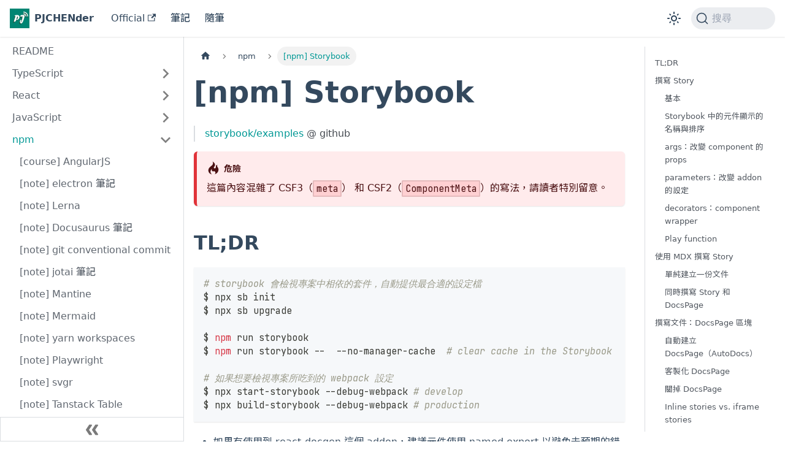

--- FILE ---
content_type: text/html; charset=utf-8
request_url: https://pjchender.dev/npm/npm-storybook/
body_size: 40668
content:
<!doctype html>
<html lang="zh-Hant" dir="ltr" class="docs-wrapper plugin-docs plugin-id-default docs-version-current docs-doc-page docs-doc-id-npm/npm-storybook" data-has-hydrated="false">
<head>
<meta charset="UTF-8">
<meta name="generator" content="Docusaurus v3.7.0">
<title data-rh="true">[npm] Storybook | PJCHENder I/O</title><meta data-rh="true" name="viewport" content="width=device-width,initial-scale=1"><meta data-rh="true" name="twitter:card" content="summary_large_image"><meta data-rh="true" property="og:url" content="https://pjchender.github.io/npm/npm-storybook/"><meta data-rh="true" property="og:locale" content="zh_Hant"><meta data-rh="true" name="docusaurus_locale" content="zh-Hant"><meta data-rh="true" name="docsearch:language" content="zh-Hant"><meta data-rh="true" name="docusaurus_version" content="current"><meta data-rh="true" name="docusaurus_tag" content="docs-default-current"><meta data-rh="true" name="docsearch:version" content="current"><meta data-rh="true" name="docsearch:docusaurus_tag" content="docs-default-current"><meta data-rh="true" property="og:title" content="[npm] Storybook | PJCHENder I/O"><meta data-rh="true" name="description" content="storybook/examples @ github"><meta data-rh="true" property="og:description" content="storybook/examples @ github"><meta data-rh="true" name="keywords" content="UI,design system"><link data-rh="true" rel="icon" href="/img/pjchender.png"><link data-rh="true" rel="canonical" href="https://pjchender.github.io/npm/npm-storybook/"><link data-rh="true" rel="alternate" href="https://pjchender.github.io/npm/npm-storybook/" hreflang="zh-Hant"><link data-rh="true" rel="alternate" href="https://pjchender.github.io/npm/npm-storybook/" hreflang="x-default"><link data-rh="true" rel="preconnect" href="https://R5H55JOIW4-dsn.algolia.net" crossorigin="anonymous"><link rel="alternate" type="application/rss+xml" href="/blog/rss.xml" title="PJCHENder I/O RSS Feed">
<link rel="alternate" type="application/atom+xml" href="/blog/atom.xml" title="PJCHENder I/O Atom Feed">

<link rel="preconnect" href="https://www.google-analytics.com">
<link rel="preconnect" href="https://www.googletagmanager.com">
<script async src="https://www.googletagmanager.com/gtag/js?id=G-WLTGBSE914"></script>
<script>function gtag(){dataLayer.push(arguments)}window.dataLayer=window.dataLayer||[],gtag("js",new Date),gtag("config","G-WLTGBSE914",{})</script>



<link rel="search" type="application/opensearchdescription+xml" title="PJCHENder I/O" href="/opensearch.xml"><link rel="stylesheet" href="/assets/css/styles.a4d7fb23.css">
<script src="/assets/js/runtime~main.7eb74bde.js" defer="defer"></script>
<script src="/assets/js/main.4c238720.js" defer="defer"></script>
</head>
<body class="navigation-with-keyboard">
<script>!function(){function t(t){document.documentElement.setAttribute("data-theme",t)}var e=function(){try{return new URLSearchParams(window.location.search).get("docusaurus-theme")}catch(t){}}()||function(){try{return window.localStorage.getItem("theme")}catch(t){}}();t(null!==e?e:"light")}(),function(){try{const n=new URLSearchParams(window.location.search).entries();for(var[t,e]of n)if(t.startsWith("docusaurus-data-")){var a=t.replace("docusaurus-data-","data-");document.documentElement.setAttribute(a,e)}}catch(t){}}()</script><div id="__docusaurus"><div role="region" aria-label="跳至主要内容"><a class="skipToContent_fXgn" href="#__docusaurus_skipToContent_fallback">跳至主要内容</a></div><nav aria-label="主導航" class="navbar navbar--fixed-top"><div class="navbar__inner"><div class="navbar__items"><button aria-label="切換導覽列" aria-expanded="false" class="navbar__toggle clean-btn" type="button"><svg width="30" height="30" viewBox="0 0 30 30" aria-hidden="true"><path stroke="currentColor" stroke-linecap="round" stroke-miterlimit="10" stroke-width="2" d="M4 7h22M4 15h22M4 23h22"></path></svg></button><a class="navbar__brand" href="/"><div class="navbar__logo"><img src="/img/pjchender.png" alt="PJCHENder" class="themedComponent_mlkZ themedComponent--light_NVdE"><img src="/img/pjchender.png" alt="PJCHENder" class="themedComponent_mlkZ themedComponent--dark_xIcU"></div><b class="navbar__title text--truncate">PJCHENder</b></a><a href="https://pjchender.blogspot.com/" target="_blank" rel="noopener noreferrer" class="navbar__item navbar__link">Official<svg width="13.5" height="13.5" aria-hidden="true" viewBox="0 0 24 24" class="iconExternalLink_nPIU"><path fill="currentColor" d="M21 13v10h-21v-19h12v2h-10v15h17v-8h2zm3-12h-10.988l4.035 4-6.977 7.07 2.828 2.828 6.977-7.07 4.125 4.172v-11z"></path></svg></a><a class="navbar__item navbar__link" href="/">筆記</a><a class="navbar__item navbar__link" href="/blog/">隨筆</a></div><div class="navbar__items navbar__items--right"><div class="toggle_vylO colorModeToggle_DEke"><button class="clean-btn toggleButton_gllP toggleButtonDisabled_aARS" type="button" disabled="" title="切換淺色/深色模式（當前為淺色模式）" aria-label="切換淺色/深色模式（當前為淺色模式）" aria-live="polite" aria-pressed="false"><svg viewBox="0 0 24 24" width="24" height="24" class="lightToggleIcon_pyhR"><path fill="currentColor" d="M12,9c1.65,0,3,1.35,3,3s-1.35,3-3,3s-3-1.35-3-3S10.35,9,12,9 M12,7c-2.76,0-5,2.24-5,5s2.24,5,5,5s5-2.24,5-5 S14.76,7,12,7L12,7z M2,13l2,0c0.55,0,1-0.45,1-1s-0.45-1-1-1l-2,0c-0.55,0-1,0.45-1,1S1.45,13,2,13z M20,13l2,0c0.55,0,1-0.45,1-1 s-0.45-1-1-1l-2,0c-0.55,0-1,0.45-1,1S19.45,13,20,13z M11,2v2c0,0.55,0.45,1,1,1s1-0.45,1-1V2c0-0.55-0.45-1-1-1S11,1.45,11,2z M11,20v2c0,0.55,0.45,1,1,1s1-0.45,1-1v-2c0-0.55-0.45-1-1-1C11.45,19,11,19.45,11,20z M5.99,4.58c-0.39-0.39-1.03-0.39-1.41,0 c-0.39,0.39-0.39,1.03,0,1.41l1.06,1.06c0.39,0.39,1.03,0.39,1.41,0s0.39-1.03,0-1.41L5.99,4.58z M18.36,16.95 c-0.39-0.39-1.03-0.39-1.41,0c-0.39,0.39-0.39,1.03,0,1.41l1.06,1.06c0.39,0.39,1.03,0.39,1.41,0c0.39-0.39,0.39-1.03,0-1.41 L18.36,16.95z M19.42,5.99c0.39-0.39,0.39-1.03,0-1.41c-0.39-0.39-1.03-0.39-1.41,0l-1.06,1.06c-0.39,0.39-0.39,1.03,0,1.41 s1.03,0.39,1.41,0L19.42,5.99z M7.05,18.36c0.39-0.39,0.39-1.03,0-1.41c-0.39-0.39-1.03-0.39-1.41,0l-1.06,1.06 c-0.39,0.39-0.39,1.03,0,1.41s1.03,0.39,1.41,0L7.05,18.36z"></path></svg><svg viewBox="0 0 24 24" width="24" height="24" class="darkToggleIcon_wfgR"><path fill="currentColor" d="M9.37,5.51C9.19,6.15,9.1,6.82,9.1,7.5c0,4.08,3.32,7.4,7.4,7.4c0.68,0,1.35-0.09,1.99-0.27C17.45,17.19,14.93,19,12,19 c-3.86,0-7-3.14-7-7C5,9.07,6.81,6.55,9.37,5.51z M12,3c-4.97,0-9,4.03-9,9s4.03,9,9,9s9-4.03,9-9c0-0.46-0.04-0.92-0.1-1.36 c-0.98,1.37-2.58,2.26-4.4,2.26c-2.98,0-5.4-2.42-5.4-5.4c0-1.81,0.89-3.42,2.26-4.4C12.92,3.04,12.46,3,12,3L12,3z"></path></svg></button></div><div class="navbarSearchContainer_Bca1"><button type="button" class="DocSearch DocSearch-Button" aria-label="搜尋 (Command+K)"><span class="DocSearch-Button-Container"><svg width="20" height="20" class="DocSearch-Search-Icon" viewBox="0 0 20 20" aria-hidden="true"><path d="M14.386 14.386l4.0877 4.0877-4.0877-4.0877c-2.9418 2.9419-7.7115 2.9419-10.6533 0-2.9419-2.9418-2.9419-7.7115 0-10.6533 2.9418-2.9419 7.7115-2.9419 10.6533 0 2.9419 2.9418 2.9419 7.7115 0 10.6533z" stroke="currentColor" fill="none" fill-rule="evenodd" stroke-linecap="round" stroke-linejoin="round"></path></svg><span class="DocSearch-Button-Placeholder">搜尋</span></span><span class="DocSearch-Button-Keys"></span></button></div></div></div><div role="presentation" class="navbar-sidebar__backdrop"></div></nav><div id="__docusaurus_skipToContent_fallback" class="main-wrapper mainWrapper_z2l0"><div class="docsWrapper_hBAB"><button aria-label="回到頂部" class="clean-btn theme-back-to-top-button backToTopButton_sjWU" type="button"></button><div class="docRoot_UBD9"><aside class="theme-doc-sidebar-container docSidebarContainer_YfHR"><div class="sidebarViewport_aRkj"><div class="sidebar_njMd"><nav aria-label="文件側邊欄" class="menu thin-scrollbar menu_SIkG"><ul class="theme-doc-sidebar-menu menu__list"><li class="theme-doc-sidebar-item-link theme-doc-sidebar-item-link-level-1 menu__list-item"><a class="menu__link" href="/">README</a></li><li class="theme-doc-sidebar-item-category theme-doc-sidebar-item-category-level-1 menu__list-item menu__list-item--collapsed"><div class="menu__list-item-collapsible"><a class="menu__link menu__link--sublist menu__link--sublist-caret" role="button" aria-expanded="false" href="/typescript/ts-basic-types/">TypeScript</a></div></li><li class="theme-doc-sidebar-item-category theme-doc-sidebar-item-category-level-1 menu__list-item menu__list-item--collapsed"><div class="menu__list-item-collapsible"><a class="menu__link menu__link--sublist menu__link--sublist-caret" role="button" aria-expanded="false" href="/react/nextjs-doc-advanced-features/">React</a></div></li><li class="theme-doc-sidebar-item-category theme-doc-sidebar-item-category-level-1 menu__list-item menu__list-item--collapsed"><div class="menu__list-item-collapsible"><a class="menu__link menu__link--sublist menu__link--sublist-caret" role="button" aria-expanded="false" href="/javascript/js-async-await/">JavaScript</a></div></li><li class="theme-doc-sidebar-item-category theme-doc-sidebar-item-category-level-1 menu__list-item"><div class="menu__list-item-collapsible"><a class="menu__link menu__link--sublist menu__link--sublist-caret menu__link--active" role="button" aria-expanded="true" href="/npm/npm-learn-and-understand-angular/">npm</a></div><ul style="display:block;overflow:visible;height:auto" class="menu__list"><li class="theme-doc-sidebar-item-link theme-doc-sidebar-item-link-level-2 menu__list-item"><a class="menu__link" tabindex="0" href="/npm/npm-learn-and-understand-angular/">[course] AngularJS</a></li><li class="theme-doc-sidebar-item-link theme-doc-sidebar-item-link-level-2 menu__list-item"><a class="menu__link" tabindex="0" href="/npm/npm-electron/">[note] electron 筆記</a></li><li class="theme-doc-sidebar-item-link theme-doc-sidebar-item-link-level-2 menu__list-item"><a class="menu__link" tabindex="0" href="/npm/npm-lerna/">[note] Lerna</a></li><li class="theme-doc-sidebar-item-link theme-doc-sidebar-item-link-level-2 menu__list-item"><a class="menu__link" tabindex="0" href="/npm/npm-docusaurus/">[note] Docusaurus 筆記</a></li><li class="theme-doc-sidebar-item-link theme-doc-sidebar-item-link-level-2 menu__list-item"><a class="menu__link" tabindex="0" href="/npm/note-git-conventional-commit/">[note] git conventional commit</a></li><li class="theme-doc-sidebar-item-link theme-doc-sidebar-item-link-level-2 menu__list-item"><a class="menu__link" tabindex="0" href="/npm/npm-jotai/">[note] jotai 筆記</a></li><li class="theme-doc-sidebar-item-link theme-doc-sidebar-item-link-level-2 menu__list-item"><a class="menu__link" tabindex="0" href="/npm/note-mantine/">[note] Mantine</a></li><li class="theme-doc-sidebar-item-link theme-doc-sidebar-item-link-level-2 menu__list-item"><a class="menu__link" tabindex="0" href="/npm/note-mermaid/">[note] Mermaid</a></li><li class="theme-doc-sidebar-item-link theme-doc-sidebar-item-link-level-2 menu__list-item"><a class="menu__link" tabindex="0" href="/npm/note-monorepo-yarn-workspaces/">[note] yarn workspaces</a></li><li class="theme-doc-sidebar-item-link theme-doc-sidebar-item-link-level-2 menu__list-item"><a class="menu__link" tabindex="0" href="/npm/note-playwright/">[note] Playwright</a></li><li class="theme-doc-sidebar-item-link theme-doc-sidebar-item-link-level-2 menu__list-item"><a class="menu__link" tabindex="0" href="/npm/npm-svgr/">[note] svgr</a></li><li class="theme-doc-sidebar-item-link theme-doc-sidebar-item-link-level-2 menu__list-item"><a class="menu__link" tabindex="0" href="/npm/note-tanstack-table/">[note] Tanstack Table</a></li><li class="theme-doc-sidebar-item-link theme-doc-sidebar-item-link-level-2 menu__list-item"><a class="menu__link" tabindex="0" href="/npm/note-vite-vitest/">[note] Vite &amp; Vitest</a></li><li class="theme-doc-sidebar-item-link theme-doc-sidebar-item-link-level-2 menu__list-item"><a class="menu__link" tabindex="0" href="/npm/npm-cli-tools/">[note] CLI Tools</a></li><li class="theme-doc-sidebar-item-link theme-doc-sidebar-item-link-level-2 menu__list-item"><a class="menu__link" tabindex="0" href="/npm/npm-async-js/">[note] AsyncJS 筆記</a></li><li class="theme-doc-sidebar-item-link theme-doc-sidebar-item-link-level-2 menu__list-item"><a class="menu__link" tabindex="0" href="/npm/npm-faker/">[note] faker 筆記</a></li><li class="theme-doc-sidebar-item-link theme-doc-sidebar-item-link-level-2 menu__list-item"><a class="menu__link" tabindex="0" href="/npm/npm-hammer-js/">[note] hammer-js 筆記</a></li><li class="theme-doc-sidebar-item-link theme-doc-sidebar-item-link-level-2 menu__list-item"><a class="menu__link" tabindex="0" href="/npm/npm-jest-tip/">[Tip] jest Tips</a></li><li class="theme-doc-sidebar-item-link theme-doc-sidebar-item-link-level-2 menu__list-item"><a class="menu__link" tabindex="0" href="/npm/npm-jest/">[note] Jest 筆記</a></li><li class="theme-doc-sidebar-item-link theme-doc-sidebar-item-link-level-2 menu__list-item"><a class="menu__link" tabindex="0" href="/npm/npm-passport/">[npm] Passport 筆記</a></li><li class="theme-doc-sidebar-item-link theme-doc-sidebar-item-link-level-2 menu__list-item"><a class="menu__link" tabindex="0" href="/npm/npm-puppeteer/">[note] puppeteer 筆記</a></li><li class="theme-doc-sidebar-item-link theme-doc-sidebar-item-link-level-2 menu__list-item"><a class="menu__link" tabindex="0" href="/npm/npm-quill/">[note] quill 筆記</a></li><li class="theme-doc-sidebar-item-link theme-doc-sidebar-item-link-level-2 menu__list-item"><a class="menu__link" tabindex="0" href="/npm/npm-rollup-js/">[note] rollup-js 筆記</a></li><li class="theme-doc-sidebar-item-link theme-doc-sidebar-item-link-level-2 menu__list-item"><a class="menu__link" tabindex="0" href="/npm/npm-rx-js/">[note] RxJS 筆記</a></li><li class="theme-doc-sidebar-item-link theme-doc-sidebar-item-link-level-2 menu__list-item"><a class="menu__link" tabindex="0" href="/npm/npm-superagent/">[note] superagent 筆記</a></li><li class="theme-doc-sidebar-item-link theme-doc-sidebar-item-link-level-2 menu__list-item"><a class="menu__link" tabindex="0" href="/npm/npm-axios/">[note] axios 筆記</a></li><li class="theme-doc-sidebar-item-link theme-doc-sidebar-item-link-level-2 menu__list-item"><a class="menu__link" tabindex="0" href="/npm/npm-bit/">[note] bit 筆記</a></li><li class="theme-doc-sidebar-item-link theme-doc-sidebar-item-link-level-2 menu__list-item"><a class="menu__link" tabindex="0" href="/npm/npm-chartjs/">[note] chartjs 筆記</a></li><li class="theme-doc-sidebar-item-link theme-doc-sidebar-item-link-level-2 menu__list-item"><a class="menu__link" tabindex="0" href="/npm/npm-cli-and-package-json/">[指令] npm cli</a></li><li class="theme-doc-sidebar-item-link theme-doc-sidebar-item-link-level-2 menu__list-item"><a class="menu__link" tabindex="0" href="/npm/npm-dayjs/">[note] dayjs 筆記</a></li><li class="theme-doc-sidebar-item-link theme-doc-sidebar-item-link-level-2 menu__list-item"><a class="menu__link" tabindex="0" href="/npm/npm-debug/">[note] debug 筆記</a></li><li class="theme-doc-sidebar-item-link theme-doc-sidebar-item-link-level-2 menu__list-item"><a class="menu__link" tabindex="0" href="/npm/npm-fs-extra/">[note] fs-extra 筆記</a></li><li class="theme-doc-sidebar-item-link theme-doc-sidebar-item-link-level-2 menu__list-item"><a class="menu__link" tabindex="0" href="/npm/npm-fuse/">[note] fuse 搜尋引擎筆記</a></li><li class="theme-doc-sidebar-item-link theme-doc-sidebar-item-link-level-2 menu__list-item"><a class="menu__link" tabindex="0" href="/npm/npm-highcharts/">[note] Highcharts 筆記</a></li><li class="theme-doc-sidebar-item-link theme-doc-sidebar-item-link-level-2 menu__list-item"><a class="menu__link" tabindex="0" href="/npm/npm-instascan/">[note] instascan 筆記</a></li><li class="theme-doc-sidebar-item-link theme-doc-sidebar-item-link-level-2 menu__list-item"><a class="menu__link" tabindex="0" href="/npm/npm-moment-js/">[note] moment-js 筆記</a></li><li class="theme-doc-sidebar-item-link theme-doc-sidebar-item-link-level-2 menu__list-item"><a class="menu__link" tabindex="0" href="/npm/npm-node-cron/">[note] node-cron 筆記</a></li><li class="theme-doc-sidebar-item-link theme-doc-sidebar-item-link-level-2 menu__list-item"><a class="menu__link" tabindex="0" href="/npm/npm-node-csv/">[note] node-csv 筆記</a></li><li class="theme-doc-sidebar-item-link theme-doc-sidebar-item-link-level-2 menu__list-item"><a class="menu__link" tabindex="0" href="/npm/npm-gyp/">[note] gyp 筆記</a></li><li class="theme-doc-sidebar-item-link theme-doc-sidebar-item-link-level-2 menu__list-item"><a class="menu__link" tabindex="0" href="/npm/npm-notistack/">[note] notistack 筆記</a></li><li class="theme-doc-sidebar-item-link theme-doc-sidebar-item-link-level-2 menu__list-item"><a class="menu__link" tabindex="0" href="/npm/npm-pnpm-cli/">[指令] pnpm cli</a></li><li class="theme-doc-sidebar-item-link theme-doc-sidebar-item-link-level-2 menu__list-item"><a class="menu__link" tabindex="0" href="/npm/npm-react-query/">[npm] react-query</a></li><li class="theme-doc-sidebar-item-link theme-doc-sidebar-item-link-level-2 menu__list-item"><a class="menu__link" tabindex="0" href="/npm/npm-request-js/">[note] request-js 筆記</a></li><li class="theme-doc-sidebar-item-link theme-doc-sidebar-item-link-level-2 menu__list-item"><a class="menu__link" tabindex="0" href="/npm/npm-sequelize/">[note] sequelize 筆記</a></li><li class="theme-doc-sidebar-item-link theme-doc-sidebar-item-link-level-2 menu__list-item"><a class="menu__link" tabindex="0" href="/npm/npm-socket-io/">[note] socket.io 筆記</a></li><li class="theme-doc-sidebar-item-link theme-doc-sidebar-item-link-level-2 menu__list-item"><a class="menu__link" tabindex="0" href="/npm/npm-sortable/">[note] sortable 筆記</a></li><li class="theme-doc-sidebar-item-link theme-doc-sidebar-item-link-level-2 menu__list-item"><a class="menu__link menu__link--active" aria-current="page" tabindex="0" href="/npm/npm-storybook/">[npm] Storybook</a></li><li class="theme-doc-sidebar-item-link theme-doc-sidebar-item-link-level-2 menu__list-item"><a class="menu__link" tabindex="0" href="/npm/npm-styled-components/">[note] styled-component 筆記</a></li><li class="theme-doc-sidebar-item-link theme-doc-sidebar-item-link-level-2 menu__list-item"><a class="menu__link" tabindex="0" href="/npm/npm-tsup/">[note] tsup</a></li><li class="theme-doc-sidebar-item-link theme-doc-sidebar-item-link-level-2 menu__list-item"><a class="menu__link" tabindex="0" href="/npm/npm-unified-remark-js/">[note] Unified remarkJS 筆記</a></li><li class="theme-doc-sidebar-item-link theme-doc-sidebar-item-link-level-2 menu__list-item"><a class="menu__link" tabindex="0" href="/npm/npm-universal-cookie/">[note] universal-cookie 開發筆記</a></li><li class="theme-doc-sidebar-item-link theme-doc-sidebar-item-link-level-2 menu__list-item"><a class="menu__link" tabindex="0" href="/npm/npm-verdaccio/">[note] Verdaccio</a></li><li class="theme-doc-sidebar-item-link theme-doc-sidebar-item-link-level-2 menu__list-item"><a class="menu__link" tabindex="0" href="/npm/npm-yup/">[note] Yup 筆記</a></li><li class="theme-doc-sidebar-item-link theme-doc-sidebar-item-link-level-2 menu__list-item"><a class="menu__link" tabindex="0" href="/npm/npm-semver/">[npm] semver</a></li><li class="theme-doc-sidebar-item-link theme-doc-sidebar-item-link-level-2 menu__list-item"><a class="menu__link" tabindex="0" href="/npm/npm-packages/">[note] 常用套件整理（Package）</a></li></ul></li><li class="theme-doc-sidebar-item-category theme-doc-sidebar-item-category-level-1 menu__list-item menu__list-item--collapsed"><div class="menu__list-item-collapsible"><a class="menu__link menu__link--sublist menu__link--sublist-caret" role="button" aria-expanded="false" href="/golang/go-getting-started/">Go</a></div></li><li class="theme-doc-sidebar-item-category theme-doc-sidebar-item-category-level-1 menu__list-item menu__list-item--collapsed"><div class="menu__list-item-collapsible"><a class="menu__link menu__link--sublist menu__link--sublist-caret" role="button" aria-expanded="false" href="/AI/course-fem-openai-note/">AI</a></div></li><li class="theme-doc-sidebar-item-category theme-doc-sidebar-item-category-level-1 menu__list-item menu__list-item--collapsed"><div class="menu__list-item-collapsible"><a class="menu__link menu__link--sublist menu__link--sublist-caret" role="button" aria-expanded="false" href="/software-development/swd-inheritance-composition/">Software Development</a></div></li><li class="theme-doc-sidebar-item-category theme-doc-sidebar-item-category-level-1 menu__list-item menu__list-item--collapsed"><div class="menu__list-item-collapsible"><a class="menu__link menu__link--sublist menu__link--sublist-caret" role="button" aria-expanded="false" href="/python/note-python-dataclasses/">Python</a></div></li><li class="theme-doc-sidebar-item-category theme-doc-sidebar-item-category-level-1 menu__list-item menu__list-item--collapsed"><div class="menu__list-item-collapsible"><a class="menu__link menu__link--sublist menu__link--sublist-caret" role="button" aria-expanded="false" href="/management/career-management-project-management/">Management</a></div></li><li class="theme-doc-sidebar-item-category theme-doc-sidebar-item-category-level-1 menu__list-item menu__list-item--collapsed"><div class="menu__list-item-collapsible"><a class="menu__link menu__link--sublist menu__link--sublist-caret" role="button" aria-expanded="false" href="/webservice/webservice-bugsnag/">Web Service</a></div></li><li class="theme-doc-sidebar-item-category theme-doc-sidebar-item-category-level-1 menu__list-item menu__list-item--collapsed"><div class="menu__list-item-collapsible"><a class="menu__link menu__link--sublist menu__link--sublist-caret" role="button" aria-expanded="false" href="/cloud-service/sentry-performance/">Cloud Service</a></div></li><li class="theme-doc-sidebar-item-category theme-doc-sidebar-item-category-level-1 menu__list-item menu__list-item--collapsed"><div class="menu__list-item-collapsible"><a class="menu__link menu__link--sublist menu__link--sublist-caret" role="button" aria-expanded="false" href="/devops/devops-semantic-release/">DevOps</a></div></li><li class="theme-doc-sidebar-item-category theme-doc-sidebar-item-category-level-1 menu__list-item menu__list-item--collapsed"><div class="menu__list-item-collapsible"><a class="menu__link menu__link--sublist menu__link--sublist-caret" role="button" aria-expanded="false" href="/webdev/google-developer-chrome-dev-tool/">WebDev</a></div></li><li class="theme-doc-sidebar-item-category theme-doc-sidebar-item-category-level-1 menu__list-item menu__list-item--collapsed"><div class="menu__list-item-collapsible"><a class="menu__link menu__link--sublist menu__link--sublist-caret" role="button" aria-expanded="false" href="/system-design-and-architecture/system-design-api-gateway/">System Design &amp; Architecture</a></div></li><li class="theme-doc-sidebar-item-category theme-doc-sidebar-item-category-level-1 menu__list-item menu__list-item--collapsed"><div class="menu__list-item-collapsible"><a class="menu__link menu__link--sublist menu__link--sublist-caret" role="button" aria-expanded="false" href="/pattern/clean-code/">Design Pattern</a></div></li><li class="theme-doc-sidebar-item-category theme-doc-sidebar-item-category-level-1 menu__list-item menu__list-item--collapsed"><div class="menu__list-item-collapsible"><a class="menu__link menu__link--sublist menu__link--sublist-caret" role="button" aria-expanded="false" href="/other/note-curl-cli/">Other</a></div></li><li class="theme-doc-sidebar-item-category theme-doc-sidebar-item-category-level-1 menu__list-item menu__list-item--collapsed"><div class="menu__list-item-collapsible"><a class="menu__link menu__link--sublist menu__link--sublist-caret" role="button" aria-expanded="false" href="/internet/is-security-csp/">Internet</a></div></li><li class="theme-doc-sidebar-item-category theme-doc-sidebar-item-category-level-1 menu__list-item menu__list-item--collapsed"><div class="menu__list-item-collapsible"><a class="menu__link menu__link--sublist menu__link--sublist-caret" role="button" aria-expanded="false" href="/web3/course-blockchain/">Web3</a></div></li><li class="theme-doc-sidebar-item-category theme-doc-sidebar-item-category-level-1 menu__list-item menu__list-item--collapsed"><div class="menu__list-item-collapsible"><a class="menu__link menu__link--sublist menu__link--sublist-caret" role="button" aria-expanded="false" href="/webapis/guide-webapis-url-parameters/">WebAPIs</a></div></li><li class="theme-doc-sidebar-item-category theme-doc-sidebar-item-category-level-1 menu__list-item menu__list-item--collapsed"><div class="menu__list-item-collapsible"><a class="menu__link menu__link--sublist menu__link--sublist-caret" role="button" aria-expanded="false" href="/chrome-extension/chrome-extension-api/">Chrome Extension</a></div></li><li class="theme-doc-sidebar-item-category theme-doc-sidebar-item-category-level-1 menu__list-item menu__list-item--collapsed"><div class="menu__list-item-collapsible"><a class="menu__link menu__link--sublist menu__link--sublist-caret" role="button" aria-expanded="false" href="/app/app-gmail-import/">App</a></div></li><li class="theme-doc-sidebar-item-category theme-doc-sidebar-item-category-level-1 menu__list-item menu__list-item--collapsed"><div class="menu__list-item-collapsible"><a class="menu__link menu__link--sublist menu__link--sublist-caret" role="button" aria-expanded="false" href="/database/database-basic/">Database</a></div></li><li class="theme-doc-sidebar-item-category theme-doc-sidebar-item-category-level-1 menu__list-item menu__list-item--collapsed"><div class="menu__list-item-collapsible"><a class="menu__link menu__link--sublist menu__link--sublist-caret" role="button" aria-expanded="false" href="/dsa/dsa-array-string/">資料結構與演算法</a></div></li><li class="theme-doc-sidebar-item-category theme-doc-sidebar-item-category-level-1 menu__list-item menu__list-item--collapsed"><div class="menu__list-item-collapsible"><a class="menu__link menu__link--sublist menu__link--sublist-caret" role="button" aria-expanded="false" href="/ironman-2021/ironman-2021-day01/">鐵人賽 2021</a></div></li><li class="theme-doc-sidebar-item-category theme-doc-sidebar-item-category-level-1 menu__list-item menu__list-item--collapsed"><div class="menu__list-item-collapsible"><a class="menu__link menu__link--sublist menu__link--sublist-caret" role="button" aria-expanded="false" href="/nodejs/node-is-not-equal-to-js/">NodeJS</a></div></li><li class="theme-doc-sidebar-item-category theme-doc-sidebar-item-category-level-1 menu__list-item menu__list-item--collapsed"><div class="menu__list-item-collapsible"><a class="menu__link menu__link--sublist menu__link--sublist-caret" role="button" aria-expanded="false" href="/ui/ui-headlessui/">UI</a></div></li><li class="theme-doc-sidebar-item-category theme-doc-sidebar-item-category-level-1 menu__list-item menu__list-item--collapsed"><div class="menu__list-item-collapsible"><a class="menu__link menu__link--sublist menu__link--sublist-caret" role="button" aria-expanded="false" href="/html/html-drag-and-drop/">HTML</a></div></li><li class="theme-doc-sidebar-item-category theme-doc-sidebar-item-category-level-1 menu__list-item menu__list-item--collapsed"><div class="menu__list-item-collapsible"><a class="menu__link menu__link--sublist menu__link--sublist-caret" role="button" aria-expanded="false" href="/css/bs4-custom-container/">CSS</a></div></li><li class="theme-doc-sidebar-item-category theme-doc-sidebar-item-category-level-1 menu__list-item menu__list-item--collapsed"><div class="menu__list-item-collapsible"><a class="menu__link menu__link--sublist menu__link--sublist-caret" role="button" aria-expanded="false" href="/webpack/google-developer-tree-shaking/">Webpack</a></div></li><li class="theme-doc-sidebar-item-category theme-doc-sidebar-item-category-level-1 menu__list-item menu__list-item--collapsed"><div class="menu__list-item-collapsible"><a class="menu__link menu__link--sublist menu__link--sublist-caret" role="button" aria-expanded="false" href="/state-machine/xstate-guide-state-chart/">State Machine</a></div></li><li class="theme-doc-sidebar-item-category theme-doc-sidebar-item-category-level-1 menu__list-item menu__list-item--collapsed"><div class="menu__list-item-collapsible"><a class="menu__link menu__link--sublist menu__link--sublist-caret" role="button" aria-expanded="false" href="/js30/js30-day01/">JS30</a></div></li><li class="theme-doc-sidebar-item-category theme-doc-sidebar-item-category-level-1 menu__list-item menu__list-item--collapsed"><div class="menu__list-item-collapsible"><a class="menu__link menu__link--sublist menu__link--sublist-caret" role="button" aria-expanded="false" href="/ruby-on-rails/ruby-on-rails-aasm/">Ruby on Rails</a></div></li></ul></nav><button type="button" title="收起側邊欄" aria-label="收起側邊欄" class="button button--secondary button--outline collapseSidebarButton_PEFL"><svg width="20" height="20" aria-hidden="true" class="collapseSidebarButtonIcon_kv0_"><g fill="#7a7a7a"><path d="M9.992 10.023c0 .2-.062.399-.172.547l-4.996 7.492a.982.982 0 01-.828.454H1c-.55 0-1-.453-1-1 0-.2.059-.403.168-.551l4.629-6.942L.168 3.078A.939.939 0 010 2.528c0-.548.45-.997 1-.997h2.996c.352 0 .649.18.828.45L9.82 9.472c.11.148.172.347.172.55zm0 0"></path><path d="M19.98 10.023c0 .2-.058.399-.168.547l-4.996 7.492a.987.987 0 01-.828.454h-3c-.547 0-.996-.453-.996-1 0-.2.059-.403.168-.551l4.625-6.942-4.625-6.945a.939.939 0 01-.168-.55 1 1 0 01.996-.997h3c.348 0 .649.18.828.45l4.996 7.492c.11.148.168.347.168.55zm0 0"></path></g></svg></button></div></div></aside><main class="docMainContainer_TBSr"><div class="container padding-top--md padding-bottom--lg"><div class="row"><div class="col docItemCol_VOVn"><div class="docItemContainer_Djhp"><article><nav class="theme-doc-breadcrumbs breadcrumbsContainer_Z_bl" aria-label="頁面路徑"><ul class="breadcrumbs" itemscope="" itemtype="https://schema.org/BreadcrumbList"><li class="breadcrumbs__item"><a aria-label="主頁面" class="breadcrumbs__link" href="/"><svg viewBox="0 0 24 24" class="breadcrumbHomeIcon_YNFT"><path d="M10 19v-5h4v5c0 .55.45 1 1 1h3c.55 0 1-.45 1-1v-7h1.7c.46 0 .68-.57.33-.87L12.67 3.6c-.38-.34-.96-.34-1.34 0l-8.36 7.53c-.34.3-.13.87.33.87H5v7c0 .55.45 1 1 1h3c.55 0 1-.45 1-1z" fill="currentColor"></path></svg></a></li><li class="breadcrumbs__item"><span class="breadcrumbs__link">npm</span><meta itemprop="position" content="1"></li><li itemscope="" itemprop="itemListElement" itemtype="https://schema.org/ListItem" class="breadcrumbs__item breadcrumbs__item--active"><span class="breadcrumbs__link" itemprop="name">[npm] Storybook</span><meta itemprop="position" content="2"></li></ul></nav><div class="tocCollapsible_ETCw theme-doc-toc-mobile tocMobile_ITEo"><button type="button" class="clean-btn tocCollapsibleButton_TO0P">本頁導覽</button></div><div class="theme-doc-markdown markdown"><header><h1>[npm] Storybook</h1></header><blockquote>
<p><a href="https://github.com/storybookjs/storybook/tree/next/examples" target="_blank" rel="noopener noreferrer">storybook/examples</a> @ github</p>
</blockquote>
<div class="theme-admonition theme-admonition-danger admonition_xJq3 alert alert--danger"><div class="admonitionHeading_Gvgb"><span class="admonitionIcon_Rf37"><svg viewBox="0 0 12 16"><path fill-rule="evenodd" d="M5.05.31c.81 2.17.41 3.38-.52 4.31C3.55 5.67 1.98 6.45.9 7.98c-1.45 2.05-1.7 6.53 3.53 7.7-2.2-1.16-2.67-4.52-.3-6.61-.61 2.03.53 3.33 1.94 2.86 1.39-.47 2.3.53 2.27 1.67-.02.78-.31 1.44-1.13 1.81 3.42-.59 4.78-3.42 4.78-5.56 0-2.84-2.53-3.22-1.25-5.61-1.52.13-2.03 1.13-1.89 2.75.09 1.08-1.02 1.8-1.86 1.33-.67-.41-.66-1.19-.06-1.78C8.18 5.31 8.68 2.45 5.05.32L5.03.3l.02.01z"></path></svg></span>危險</div><div class="admonitionContent_BuS1"><p>這篇內容混雜了 CSF3（<code>meta</code>） 和 CSF2（<code>ComponentMeta</code>）的寫法，請讀者特別留意。</p></div></div>
<h2 class="anchor anchorWithStickyNavbar_LWe7" id="tldr">TL;DR<a href="#tldr" class="hash-link" aria-label="TL;DR的直接連結" title="TL;DR的直接連結">​</a></h2>
<div class="language-bash codeBlockContainer_Ckt0 theme-code-block" style="--prism-color:#393A34;--prism-background-color:#f6f8fa"><div class="codeBlockContent_biex"><pre tabindex="0" class="prism-code language-bash codeBlock_bY9V thin-scrollbar" style="color:#393A34;background-color:#f6f8fa"><code class="codeBlockLines_e6Vv"><span class="token-line" style="color:#393A34"><span class="token comment" style="color:#999988;font-style:italic"># storybook 會檢視專案中相依的套件，自動提供最合適的設定檔</span><span class="token plain"></span><br></span><span class="token-line" style="color:#393A34"><span class="token plain">$ npx sb init</span><br></span><span class="token-line" style="color:#393A34"><span class="token plain">$ npx sb upgrade</span><br></span><span class="token-line" style="color:#393A34"><span class="token plain" style="display:inline-block"></span><br></span><span class="token-line" style="color:#393A34"><span class="token plain">$ </span><span class="token function" style="color:#d73a49">npm</span><span class="token plain"> run storybook</span><br></span><span class="token-line" style="color:#393A34"><span class="token plain">$ </span><span class="token function" style="color:#d73a49">npm</span><span class="token plain"> run storybook --  --no-manager-cache  </span><span class="token comment" style="color:#999988;font-style:italic"># clear cache in the Storybook</span><span class="token plain"></span><br></span><span class="token-line" style="color:#393A34"><span class="token plain" style="display:inline-block"></span><br></span><span class="token-line" style="color:#393A34"><span class="token plain"></span><span class="token comment" style="color:#999988;font-style:italic"># 如果想要檢視專案所吃到的 webpack 設定</span><span class="token plain"></span><br></span><span class="token-line" style="color:#393A34"><span class="token plain">$ npx start-storybook --debug-webpack </span><span class="token comment" style="color:#999988;font-style:italic"># develop</span><span class="token plain"></span><br></span><span class="token-line" style="color:#393A34"><span class="token plain">$ npx build-storybook --debug-webpack </span><span class="token comment" style="color:#999988;font-style:italic"># production</span><br></span></code></pre><div class="buttonGroup__atx"><button type="button" aria-label="複製程式碼至剪貼簿" title="複製" class="clean-btn"><span class="copyButtonIcons_eSgA" aria-hidden="true"><svg viewBox="0 0 24 24" class="copyButtonIcon_y97N"><path fill="currentColor" d="M19,21H8V7H19M19,5H8A2,2 0 0,0 6,7V21A2,2 0 0,0 8,23H19A2,2 0 0,0 21,21V7A2,2 0 0,0 19,5M16,1H4A2,2 0 0,0 2,3V17H4V3H16V1Z"></path></svg><svg viewBox="0 0 24 24" class="copyButtonSuccessIcon_LjdS"><path fill="currentColor" d="M21,7L9,19L3.5,13.5L4.91,12.09L9,16.17L19.59,5.59L21,7Z"></path></svg></span></button></div></div></div>
<ul>
<li>如果有使用到 react-docgen 這個 addon，建議元件使用 named export 以避免未預期的錯誤，例如，沒辦法自動解析元件的 props、沒辦法自動產生 action、被 styled-component 影響而無法正確解析 props 等等。可以參考 <a href="https://storybook.js.org/addons/storybook-addon-react-docgen#:~:text=Nothing%20shows%20up%2C%20this%20is%20broken!" target="_blank" rel="noopener noreferrer">Nothing shows up, this is broken!</a>。</li>
<li><code>args</code> 可以把 props 帶入 component 中</li>
<li><code>parameters</code> 可以改變 addon 的設定</li>
<li><code>decorators</code> 可以在 component 外再包一層 wrapper</li>
</ul>
<h2 class="anchor anchorWithStickyNavbar_LWe7" id="撰寫-story">撰寫 Story<a href="#撰寫-story" class="hash-link" aria-label="撰寫 Story的直接連結" title="撰寫 Story的直接連結">​</a></h2>
<blockquote>
<ul>
<li><a href="https://storybook.js.org/docs/react/writing-stories/introduction" target="_blank" rel="noopener noreferrer">How to write stories</a> @ Writing Stories</li>
<li><a href="https://storybook.js.org/docs/react/api/csf" target="_blank" rel="noopener noreferrer">Component Story Format</a> @ API &gt; Stories</li>
</ul>
</blockquote>
<h3 class="anchor anchorWithStickyNavbar_LWe7" id="基本">基本<a href="#基本" class="hash-link" aria-label="基本的直接連結" title="基本的直接連結">​</a></h3>
<p>使用 Component Story Format (CSF) 的方式來撰寫 storybook 中的 story，所謂 CSF 的方式 是指透過 ES Modules 的方式來定義 stories 和 component metadata，每一個元件的 <code>.stories</code> 檔中都包含 default export 和多個 named exports：</p>
<ul>
<li>default export 會用來控制 Storybook 如何列出 stories，並且提供 addons 所需的資訊</li>
<li>named exports 則用來定義個別的 story，預設的情況下，export 的名稱就會是該 Story 的名稱。</li>
</ul>
<div class="theme-admonition theme-admonition-tip admonition_xJq3 alert alert--success"><div class="admonitionHeading_Gvgb"><span class="admonitionIcon_Rf37"><svg viewBox="0 0 12 16"><path fill-rule="evenodd" d="M6.5 0C3.48 0 1 2.19 1 5c0 .92.55 2.25 1 3 1.34 2.25 1.78 2.78 2 4v1h5v-1c.22-1.22.66-1.75 2-4 .45-.75 1-2.08 1-3 0-2.81-2.48-5-5.5-5zm3.64 7.48c-.25.44-.47.8-.67 1.11-.86 1.41-1.25 2.06-1.45 3.23-.02.05-.02.11-.02.17H5c0-.06 0-.13-.02-.17-.2-1.17-.59-1.83-1.45-3.23-.2-.31-.42-.67-.67-1.11C2.44 6.78 2 5.65 2 5c0-2.2 2.02-4 4.5-4 1.22 0 2.36.42 3.22 1.19C10.55 2.94 11 3.94 11 5c0 .66-.44 1.78-.86 2.48zM4 14h5c-.23 1.14-1.3 2-2.5 2s-2.27-.86-2.5-2z"></path></svg></span>提示</div><div class="admonitionContent_BuS1"><p>使用 default export 來描述 component；使用 named exports 來描述 stories。一個 Component 下可以有多個 Stories。</p></div></div>
<div class="language-tsx codeBlockContainer_Ckt0 theme-code-block" style="--prism-color:#393A34;--prism-background-color:#f6f8fa"><div class="codeBlockContent_biex"><pre tabindex="0" class="prism-code language-tsx codeBlock_bY9V thin-scrollbar" style="color:#393A34;background-color:#f6f8fa"><code class="codeBlockLines_e6Vv"><span class="token-line" style="color:#393A34"><span class="token comment" style="color:#999988;font-style:italic">// https://storybook.js.org/docs/react/writing-stories/introduction</span><span class="token plain"></span><br></span><span class="token-line" style="color:#393A34"><span class="token plain" style="display:inline-block"></span><br></span><span class="token-line" style="color:#393A34"><span class="token plain"></span><span class="token keyword" style="color:#00009f">import</span><span class="token plain"> </span><span class="token keyword" style="color:#00009f">type</span><span class="token plain"> </span><span class="token punctuation" style="color:#393A34">{</span><span class="token plain"> </span><span class="token maybe-class-name">Meta</span><span class="token punctuation" style="color:#393A34">,</span><span class="token plain"> </span><span class="token maybe-class-name">StoryObj</span><span class="token plain"> </span><span class="token punctuation" style="color:#393A34">}</span><span class="token plain"> </span><span class="token keyword" style="color:#00009f">from</span><span class="token plain"> </span><span class="token string" style="color:#e3116c">&#x27;@storybook/react&#x27;</span><span class="token punctuation" style="color:#393A34">;</span><span class="token plain"></span><br></span><span class="token-line" style="color:#393A34"><span class="token plain" style="display:inline-block"></span><br></span><span class="token-line" style="color:#393A34"><span class="token plain"></span><span class="token keyword" style="color:#00009f">import</span><span class="token plain"> </span><span class="token imports punctuation" style="color:#393A34">{</span><span class="token imports"> </span><span class="token imports maybe-class-name">Button</span><span class="token imports"> </span><span class="token imports punctuation" style="color:#393A34">}</span><span class="token plain"> </span><span class="token keyword" style="color:#00009f">from</span><span class="token plain"> </span><span class="token string" style="color:#e3116c">&#x27;./Button&#x27;</span><span class="token punctuation" style="color:#393A34">;</span><span class="token plain"></span><br></span><span class="token-line" style="color:#393A34"><span class="token plain" style="display:inline-block"></span><br></span><span class="token-line" style="color:#393A34"><span class="token plain"></span><span class="token keyword" style="color:#00009f">const</span><span class="token plain"> meta</span><span class="token operator" style="color:#393A34">:</span><span class="token plain"> </span><span class="token maybe-class-name">Meta</span><span class="token operator" style="color:#393A34">&lt;</span><span class="token keyword" style="color:#00009f">typeof</span><span class="token plain"> </span><span class="token maybe-class-name">Button</span><span class="token operator" style="color:#393A34">&gt;</span><span class="token plain"> </span><span class="token operator" style="color:#393A34">=</span><span class="token plain"> </span><span class="token punctuation" style="color:#393A34">{</span><span class="token plain"></span><br></span><span class="token-line" style="color:#393A34"><span class="token plain">  title</span><span class="token operator" style="color:#393A34">:</span><span class="token plain"> </span><span class="token string" style="color:#e3116c">&#x27;Example/Button&#x27;</span><span class="token punctuation" style="color:#393A34">,</span><span class="token plain"> </span><span class="token comment" style="color:#999988;font-style:italic">// optional</span><span class="token plain"></span><br></span><span class="token-line" style="color:#393A34"><span class="token plain">  component</span><span class="token operator" style="color:#393A34">:</span><span class="token plain"> </span><span class="token maybe-class-name">Button</span><span class="token punctuation" style="color:#393A34">,</span><span class="token plain"></span><br></span><span class="token-line" style="color:#393A34"><span class="token plain"></span><span class="token punctuation" style="color:#393A34">}</span><span class="token punctuation" style="color:#393A34">;</span><span class="token plain"></span><br></span><span class="token-line" style="color:#393A34"><span class="token plain" style="display:inline-block"></span><br></span><span class="token-line theme-code-block-highlighted-line" style="color:#393A34"><span class="token plain"></span><span class="token comment" style="color:#999988;font-style:italic">// 一個 component 有一個 default export</span><span class="token plain"></span><br></span><span class="token-line theme-code-block-highlighted-line" style="color:#393A34"><span class="token plain"></span><span class="token keyword" style="color:#00009f">export</span><span class="token plain"> </span><span class="token keyword" style="color:#00009f">default</span><span class="token plain"> meta</span><span class="token punctuation" style="color:#393A34">;</span><span class="token plain"></span><br></span><span class="token-line" style="color:#393A34"><span class="token plain" style="display:inline-block"></span><br></span><span class="token-line" style="color:#393A34"><span class="token plain"></span><span class="token keyword" style="color:#00009f">type</span><span class="token plain"> </span><span class="token class-name">Story</span><span class="token plain"> </span><span class="token operator" style="color:#393A34">=</span><span class="token plain"> </span><span class="token maybe-class-name">StoryObj</span><span class="token operator" style="color:#393A34">&lt;</span><span class="token keyword" style="color:#00009f">typeof</span><span class="token plain"> </span><span class="token maybe-class-name">Button</span><span class="token operator" style="color:#393A34">&gt;</span><span class="token punctuation" style="color:#393A34">;</span><span class="token plain"></span><br></span><span class="token-line" style="color:#393A34"><span class="token plain" style="display:inline-block"></span><br></span><span class="token-line theme-code-block-highlighted-line" style="color:#393A34"><span class="token plain"></span><span class="token comment" style="color:#999988;font-style:italic">// 一個 named export 對應一個 story</span><span class="token plain"></span><br></span><span class="token-line theme-code-block-highlighted-line" style="color:#393A34"><span class="token plain"></span><span class="token keyword" style="color:#00009f">export</span><span class="token plain"> </span><span class="token keyword" style="color:#00009f">const</span><span class="token plain"> </span><span class="token maybe-class-name">Primary</span><span class="token operator" style="color:#393A34">:</span><span class="token plain"> </span><span class="token maybe-class-name">Story</span><span class="token plain"> </span><span class="token operator" style="color:#393A34">=</span><span class="token plain"> </span><span class="token punctuation" style="color:#393A34">{</span><span class="token plain"></span><br></span><span class="token-line" style="color:#393A34"><span class="token plain" style="display:inline-block"></span><br></span><span class="token-line theme-code-block-highlighted-line" style="color:#393A34"><span class="token plain">  </span><span class="token comment" style="color:#999988;font-style:italic">// 雖然這裡示範使用 render，但比較常見的方式是使用後面說明的 args</span><span class="token plain"></span><br></span><span class="token-line theme-code-block-highlighted-line" style="color:#393A34"><span class="token plain">  </span><span class="token function-variable function" style="color:#d73a49">render</span><span class="token operator" style="color:#393A34">:</span><span class="token plain"> </span><span class="token punctuation" style="color:#393A34">(</span><span class="token punctuation" style="color:#393A34">)</span><span class="token plain"> </span><span class="token arrow operator" style="color:#393A34">=&gt;</span><span class="token plain"> </span><span class="token tag punctuation" style="color:#393A34">&lt;</span><span class="token tag class-name" style="color:#00009f">Button</span><span class="token tag" style="color:#00009f"> </span><span class="token tag attr-name" style="color:#00a4db">primary</span><span class="token tag" style="color:#00009f"> </span><span class="token tag attr-name" style="color:#00a4db">label</span><span class="token tag attr-value punctuation attr-equals" style="color:#393A34">=</span><span class="token tag attr-value punctuation" style="color:#393A34">&quot;</span><span class="token tag attr-value" style="color:#e3116c">Button</span><span class="token tag attr-value punctuation" style="color:#393A34">&quot;</span><span class="token tag" style="color:#00009f"> </span><span class="token tag punctuation" style="color:#393A34">/&gt;</span><span class="token punctuation" style="color:#393A34">,</span><span class="token plain"></span><br></span><span class="token-line" style="color:#393A34"><span class="token plain" style="display:inline-block"></span><br></span><span class="token-line" style="color:#393A34"><span class="token plain">  </span><span class="token comment" style="color:#999988;font-style:italic">// 改變 story 的名稱</span><span class="token plain"></span><br></span><span class="token-line" style="color:#393A34"><span class="token plain">  name</span><span class="token operator" style="color:#393A34">:</span><span class="token plain"> </span><span class="token string" style="color:#e3116c">&#x27;change a new name&#x27;</span><span class="token punctuation" style="color:#393A34">,</span><span class="token plain"></span><br></span><span class="token-line" style="color:#393A34"><span class="token plain"></span><span class="token punctuation" style="color:#393A34">}</span><span class="token punctuation" style="color:#393A34">;</span><br></span></code></pre><div class="buttonGroup__atx"><button type="button" aria-label="複製程式碼至剪貼簿" title="複製" class="clean-btn"><span class="copyButtonIcons_eSgA" aria-hidden="true"><svg viewBox="0 0 24 24" class="copyButtonIcon_y97N"><path fill="currentColor" d="M19,21H8V7H19M19,5H8A2,2 0 0,0 6,7V21A2,2 0 0,0 8,23H19A2,2 0 0,0 21,21V7A2,2 0 0,0 19,5M16,1H4A2,2 0 0,0 2,3V17H4V3H16V1Z"></path></svg><svg viewBox="0 0 24 24" class="copyButtonSuccessIcon_LjdS"><path fill="currentColor" d="M21,7L9,19L3.5,13.5L4.91,12.09L9,16.17L19.59,5.59L21,7Z"></path></svg></span></button></div></div></div>
<p><img decoding="async" loading="lazy" src="https://i.imgur.com/Rama2IA.png" alt="storybook CSF" class="img_ev3q"></p>
<h3 class="anchor anchorWithStickyNavbar_LWe7" id="storybook-中的元件顯示的名稱與排序">Storybook 中的元件顯示的名稱與排序<a href="#storybook-中的元件顯示的名稱與排序" class="hash-link" aria-label="Storybook 中的元件顯示的名稱與排序的直接連結" title="Storybook 中的元件顯示的名稱與排序的直接連結">​</a></h3>
<blockquote>
<ul>
<li><a href="https://storybook.js.org/docs/react/writing-stories/naming-components-and-hierarchy" target="_blank" rel="noopener noreferrer">Naming components and hierarchy</a> @ Write stories</li>
<li><a href="https://storybook.js.org/docs/react/configure/sidebar-and-urls" target="_blank" rel="noopener noreferrer">Sidebar &amp; URLS</a> @ Configure &gt; User interface</li>
</ul>
</blockquote>
<h4 class="anchor anchorWithStickyNavbar_LWe7" id="顯示名稱">顯示名稱<a href="#顯示名稱" class="hash-link" aria-label="顯示名稱的直接連結" title="顯示名稱的直接連結">​</a></h4>
<p>default exports 中的 <code>title</code> 會影響到 Storybook 中側邊欄的名稱。如果需要用「資料夾」的概念來將多個 <code>.stories</code> 做分類，可以在 <code>title</code> 中使用 <code>/</code>，例如下面的 title：</p>
<div class="language-tsx codeBlockContainer_Ckt0 theme-code-block" style="--prism-color:#393A34;--prism-background-color:#f6f8fa"><div class="codeBlockContent_biex"><pre tabindex="0" class="prism-code language-tsx codeBlock_bY9V thin-scrollbar" style="color:#393A34;background-color:#f6f8fa"><code class="codeBlockLines_e6Vv"><span class="token-line" style="color:#393A34"><span class="token comment" style="color:#999988;font-style:italic">// component level</span><span class="token plain"></span><br></span><span class="token-line" style="color:#393A34"><span class="token plain"></span><span class="token keyword" style="color:#00009f">const</span><span class="token plain"> meta</span><span class="token operator" style="color:#393A34">:</span><span class="token plain"> </span><span class="token maybe-class-name">Meta</span><span class="token operator" style="color:#393A34">&lt;</span><span class="token keyword" style="color:#00009f">typeof</span><span class="token plain"> </span><span class="token maybe-class-name">Button</span><span class="token operator" style="color:#393A34">&gt;</span><span class="token plain"> </span><span class="token operator" style="color:#393A34">=</span><span class="token plain"> </span><span class="token punctuation" style="color:#393A34">{</span><span class="token plain"></span><br></span><span class="token-line theme-code-block-highlighted-line" style="color:#393A34"><span class="token plain">  title</span><span class="token operator" style="color:#393A34">:</span><span class="token plain"> </span><span class="token string" style="color:#e3116c">&#x27;Example/Components/Foobar/Button&#x27;</span><span class="token punctuation" style="color:#393A34">,</span><span class="token plain"></span><br></span><span class="token-line" style="color:#393A34"><span class="token plain">  component</span><span class="token operator" style="color:#393A34">:</span><span class="token plain"> </span><span class="token maybe-class-name">Button</span><span class="token punctuation" style="color:#393A34">,</span><span class="token plain"></span><br></span><span class="token-line" style="color:#393A34"><span class="token plain"></span><span class="token punctuation" style="color:#393A34">}</span><span class="token punctuation" style="color:#393A34">;</span><span class="token plain"></span><br></span><span class="token-line" style="color:#393A34"><span class="token plain" style="display:inline-block"></span><br></span><span class="token-line" style="color:#393A34"><span class="token plain"></span><span class="token keyword" style="color:#00009f">export</span><span class="token plain"> </span><span class="token keyword" style="color:#00009f">default</span><span class="token plain"> meta</span><span class="token punctuation" style="color:#393A34">;</span><span class="token plain"></span><br></span><span class="token-line" style="color:#393A34"><span class="token plain" style="display:inline-block"></span><br></span><span class="token-line" style="color:#393A34"><span class="token plain"></span><span class="token comment" style="color:#999988;font-style:italic">// story level</span><span class="token plain"></span><br></span><span class="token-line" style="color:#393A34"><span class="token plain"></span><span class="token keyword" style="color:#00009f">export</span><span class="token plain"> </span><span class="token keyword" style="color:#00009f">const</span><span class="token plain"> </span><span class="token maybe-class-name">Primary</span><span class="token plain"> </span><span class="token operator" style="color:#393A34">=</span><span class="token plain"> </span><span class="token maybe-class-name">Template</span><span class="token punctuation" style="color:#393A34">.</span><span class="token method function property-access" style="color:#d73a49">bind</span><span class="token punctuation" style="color:#393A34">(</span><span class="token punctuation" style="color:#393A34">{</span><span class="token punctuation" style="color:#393A34">}</span><span class="token punctuation" style="color:#393A34">)</span><span class="token punctuation" style="color:#393A34">;</span><span class="token plain"></span><br></span><span class="token-line" style="color:#393A34"><span class="token plain"></span><span class="token keyword" style="color:#00009f">export</span><span class="token plain"> </span><span class="token keyword" style="color:#00009f">const</span><span class="token plain"> </span><span class="token maybe-class-name">Secondary</span><span class="token plain"> </span><span class="token operator" style="color:#393A34">=</span><span class="token plain"> </span><span class="token maybe-class-name">Template</span><span class="token punctuation" style="color:#393A34">.</span><span class="token method function property-access" style="color:#d73a49">bind</span><span class="token punctuation" style="color:#393A34">(</span><span class="token punctuation" style="color:#393A34">{</span><span class="token punctuation" style="color:#393A34">}</span><span class="token punctuation" style="color:#393A34">)</span><span class="token punctuation" style="color:#393A34">;</span><span class="token plain"></span><br></span><span class="token-line" style="color:#393A34"><span class="token plain"></span><span class="token keyword" style="color:#00009f">export</span><span class="token plain"> </span><span class="token keyword" style="color:#00009f">const</span><span class="token plain"> </span><span class="token maybe-class-name">Large</span><span class="token plain"> </span><span class="token operator" style="color:#393A34">=</span><span class="token plain"> </span><span class="token maybe-class-name">Template</span><span class="token punctuation" style="color:#393A34">.</span><span class="token method function property-access" style="color:#d73a49">bind</span><span class="token punctuation" style="color:#393A34">(</span><span class="token punctuation" style="color:#393A34">{</span><span class="token punctuation" style="color:#393A34">}</span><span class="token punctuation" style="color:#393A34">)</span><span class="token punctuation" style="color:#393A34">;</span><span class="token plain"></span><br></span><span class="token-line" style="color:#393A34"><span class="token plain"></span><span class="token keyword" style="color:#00009f">export</span><span class="token plain"> </span><span class="token keyword" style="color:#00009f">const</span><span class="token plain"> </span><span class="token maybe-class-name">Small</span><span class="token plain"> </span><span class="token operator" style="color:#393A34">=</span><span class="token plain"> </span><span class="token maybe-class-name">Template</span><span class="token punctuation" style="color:#393A34">.</span><span class="token method function property-access" style="color:#d73a49">bind</span><span class="token punctuation" style="color:#393A34">(</span><span class="token punctuation" style="color:#393A34">{</span><span class="token punctuation" style="color:#393A34">}</span><span class="token punctuation" style="color:#393A34">)</span><span class="token punctuation" style="color:#393A34">;</span><span class="token plain"></span><br></span><span class="token-line" style="color:#393A34"><span class="token plain"></span><span class="token maybe-class-name">Small</span><span class="token punctuation" style="color:#393A34">.</span><span class="token property-access">storyName</span><span class="token plain"> </span><span class="token operator" style="color:#393A34">=</span><span class="token plain"> </span><span class="token string" style="color:#e3116c">&#x27;Small Button&#x27;</span><span class="token punctuation" style="color:#393A34">;</span><br></span></code></pre><div class="buttonGroup__atx"><button type="button" aria-label="複製程式碼至剪貼簿" title="複製" class="clean-btn"><span class="copyButtonIcons_eSgA" aria-hidden="true"><svg viewBox="0 0 24 24" class="copyButtonIcon_y97N"><path fill="currentColor" d="M19,21H8V7H19M19,5H8A2,2 0 0,0 6,7V21A2,2 0 0,0 8,23H19A2,2 0 0,0 21,21V7A2,2 0 0,0 19,5M16,1H4A2,2 0 0,0 2,3V17H4V3H16V1Z"></path></svg><svg viewBox="0 0 24 24" class="copyButtonSuccessIcon_LjdS"><path fill="currentColor" d="M21,7L9,19L3.5,13.5L4.91,12.09L9,16.17L19.59,5.59L21,7Z"></path></svg></span></button></div></div></div>
<p>會長出 storybook 對應的側邊欄，可以看到 EXAMPLE、Components、Foobar、Button 這之間的階層關係：</p>
<p><img decoding="async" loading="lazy" src="https://i.imgur.com/RP4pZ9r.png" alt="Screen Shot 2021-12-28 at 11.13.44 PM" class="img_ev3q"></p>
<p>但有一個特殊的情況是 <a href="https://storybook.js.org/docs/react/writing-stories/naming-components-and-hierarchy#single-story-hoisting" target="_blank" rel="noopener noreferrer">Single story hoisting</a>，如果</p>
<ul>
<li>這個 component（<code>.stories</code> 檔）中只有一個 Story</li>
<li>這個 Story   的名稱（即，named export 的名稱）和 component 的 <code>title</code> 相同</li>
</ul>
<p>則之後顯示 component level，就不會再巢狀下去。</p>
<h4 class="anchor anchorWithStickyNavbar_LWe7" id="排序">排序<a href="#排序" class="hash-link" aria-label="排序的直接連結" title="排序的直接連結">​</a></h4>
<blockquote>
<p><a href="https://storybook.js.org/docs/react/writing-stories/naming-components-and-hierarchy#sorting-stories" target="_blank" rel="noopener noreferrer">Sorting Stories</a> @ Writing Stories &gt; Naming components and hierarchy</p>
</blockquote>
<p>預設的情況下，stories 會以它們被 import 的順序來排序，如果需要修改的話，可以透過 <code>preview.js</code> 中的 <code>storySort</code> 來改變，例如：</p>
<div class="language-js codeBlockContainer_Ckt0 theme-code-block" style="--prism-color:#393A34;--prism-background-color:#f6f8fa"><div class="codeBlockContent_biex"><pre tabindex="0" class="prism-code language-js codeBlock_bY9V thin-scrollbar" style="color:#393A34;background-color:#f6f8fa"><code class="codeBlockLines_e6Vv"><span class="token-line" style="color:#393A34"><span class="token comment" style="color:#999988;font-style:italic">// .storybook/preview.js</span><span class="token plain"></span><br></span><span class="token-line" style="color:#393A34"><span class="token plain" style="display:inline-block"></span><br></span><span class="token-line" style="color:#393A34"><span class="token plain"></span><span class="token keyword module" style="color:#00009f">export</span><span class="token plain"> </span><span class="token keyword" style="color:#00009f">const</span><span class="token plain"> parameters </span><span class="token operator" style="color:#393A34">=</span><span class="token plain"> </span><span class="token punctuation" style="color:#393A34">{</span><span class="token plain"></span><br></span><span class="token-line" style="color:#393A34"><span class="token plain">  </span><span class="token literal-property property" style="color:#36acaa">options</span><span class="token operator" style="color:#393A34">:</span><span class="token plain"> </span><span class="token punctuation" style="color:#393A34">{</span><span class="token plain"></span><br></span><span class="token-line" style="color:#393A34"><span class="token plain">    </span><span class="token comment" style="color:#999988;font-style:italic">// 可以帶入函式</span><span class="token plain"></span><br></span><span class="token-line" style="color:#393A34"><span class="token plain">    </span><span class="token comment" style="color:#999988;font-style:italic">// storySort: (a, b) =&gt; {/* implement the sort logic */}</span><span class="token plain"></span><br></span><span class="token-line" style="color:#393A34"><span class="token plain">    </span><span class="token comment" style="color:#999988;font-style:italic">// 也可使用物件的方式設定</span><span class="token plain"></span><br></span><span class="token-line" style="color:#393A34"><span class="token plain">    </span><span class="token literal-property property" style="color:#36acaa">storySort</span><span class="token operator" style="color:#393A34">:</span><span class="token plain"> </span><span class="token punctuation" style="color:#393A34">{</span><span class="token plain"></span><br></span><span class="token-line" style="color:#393A34"><span class="token plain">      </span><span class="token literal-property property" style="color:#36acaa">method</span><span class="token operator" style="color:#393A34">:</span><span class="token plain"> </span><span class="token string" style="color:#e3116c">&#x27;&#x27;</span><span class="token punctuation" style="color:#393A34">,</span><span class="token plain"></span><br></span><span class="token-line" style="color:#393A34"><span class="token plain">      </span><span class="token literal-property property" style="color:#36acaa">order</span><span class="token operator" style="color:#393A34">:</span><span class="token plain"> </span><span class="token punctuation" style="color:#393A34">[</span><span class="token punctuation" style="color:#393A34">]</span><span class="token punctuation" style="color:#393A34">,</span><span class="token plain"></span><br></span><span class="token-line" style="color:#393A34"><span class="token plain">      </span><span class="token literal-property property" style="color:#36acaa">locales</span><span class="token operator" style="color:#393A34">:</span><span class="token plain"> </span><span class="token string" style="color:#e3116c">&#x27;&#x27;</span><span class="token punctuation" style="color:#393A34">,</span><span class="token plain"></span><br></span><span class="token-line" style="color:#393A34"><span class="token plain">    </span><span class="token punctuation" style="color:#393A34">}</span><span class="token punctuation" style="color:#393A34">,</span><span class="token plain"></span><br></span><span class="token-line" style="color:#393A34"><span class="token plain">  </span><span class="token punctuation" style="color:#393A34">}</span><span class="token punctuation" style="color:#393A34">,</span><span class="token plain"></span><br></span><span class="token-line" style="color:#393A34"><span class="token plain"></span><span class="token punctuation" style="color:#393A34">}</span><span class="token punctuation" style="color:#393A34">;</span><br></span></code></pre><div class="buttonGroup__atx"><button type="button" aria-label="複製程式碼至剪貼簿" title="複製" class="clean-btn"><span class="copyButtonIcons_eSgA" aria-hidden="true"><svg viewBox="0 0 24 24" class="copyButtonIcon_y97N"><path fill="currentColor" d="M19,21H8V7H19M19,5H8A2,2 0 0,0 6,7V21A2,2 0 0,0 8,23H19A2,2 0 0,0 21,21V7A2,2 0 0,0 19,5M16,1H4A2,2 0 0,0 2,3V17H4V3H16V1Z"></path></svg><svg viewBox="0 0 24 24" class="copyButtonSuccessIcon_LjdS"><path fill="currentColor" d="M21,7L9,19L3.5,13.5L4.91,12.09L9,16.17L19.59,5.59L21,7Z"></path></svg></span></button></div></div></div>
<h3 class="anchor anchorWithStickyNavbar_LWe7" id="args改變-component-的-props">args：改變 component 的 props<a href="#args改變-component-的-props" class="hash-link" aria-label="args：改變 component 的 props的直接連結" title="args：改變 component 的 props的直接連結">​</a></h3>
<blockquote>
<p><a href="https://storybook.js.org/docs/react/writing-stories/args" target="_blank" rel="noopener noreferrer">Args</a> @ Writing Stories &gt; Args</p>
</blockquote>
<p>args 會是帶入該元件的 props，可以設定在 component（stories） 或 story 層級。 <strong>當 args 改變時，component 就會重新 render</strong>。</p>
<p>透過 args 的使用，可以讓：</p>
<ul>
<li>讓該元件的 arguments / props 可以在 Control tab 中動態的被修改</li>
<li>讓該元件的行為（例如，click）在 Actions tab 中被紀錄</li>
</ul>
<p>args 可以設定在 component level，也可以設定在 story level。</p>
<h4 class="anchor anchorWithStickyNavbar_LWe7" id="component-level-args">Component Level args<a href="#component-level-args" class="hash-link" aria-label="Component Level args的直接連結" title="Component Level args的直接連結">​</a></h4>
<p>設定在 component (stories) 層級，如此它會套用在所有的 stories 上，除非有被覆蓋：</p>
<div class="language-tsx codeBlockContainer_Ckt0 theme-code-block" style="--prism-color:#393A34;--prism-background-color:#f6f8fa"><div class="codeBlockTitle_Ktv7">component level args</div><div class="codeBlockContent_biex"><pre tabindex="0" class="prism-code language-tsx codeBlock_bY9V thin-scrollbar" style="color:#393A34;background-color:#f6f8fa"><code class="codeBlockLines_e6Vv"><span class="token-line" style="color:#393A34"><span class="token comment" style="color:#999988;font-style:italic">// https://storybook.js.org/docs/react/writing-stories/args</span><span class="token plain"></span><br></span><span class="token-line" style="color:#393A34"><span class="token plain"></span><span class="token keyword" style="color:#00009f">import</span><span class="token plain"> </span><span class="token keyword" style="color:#00009f">type</span><span class="token plain"> </span><span class="token punctuation" style="color:#393A34">{</span><span class="token plain"> </span><span class="token maybe-class-name">Meta</span><span class="token plain"> </span><span class="token punctuation" style="color:#393A34">}</span><span class="token plain"> </span><span class="token keyword" style="color:#00009f">from</span><span class="token plain"> </span><span class="token string" style="color:#e3116c">&#x27;@storybook/react&#x27;</span><span class="token punctuation" style="color:#393A34">;</span><span class="token plain"></span><br></span><span class="token-line" style="color:#393A34"><span class="token plain" style="display:inline-block"></span><br></span><span class="token-line" style="color:#393A34"><span class="token plain"></span><span class="token keyword" style="color:#00009f">import</span><span class="token plain"> </span><span class="token imports punctuation" style="color:#393A34">{</span><span class="token imports"> </span><span class="token imports maybe-class-name">Button</span><span class="token imports"> </span><span class="token imports punctuation" style="color:#393A34">}</span><span class="token plain"> </span><span class="token keyword" style="color:#00009f">from</span><span class="token plain"> </span><span class="token string" style="color:#e3116c">&#x27;./Button&#x27;</span><span class="token punctuation" style="color:#393A34">;</span><span class="token plain"></span><br></span><span class="token-line" style="color:#393A34"><span class="token plain" style="display:inline-block"></span><br></span><span class="token-line" style="color:#393A34"><span class="token plain"></span><span class="token keyword" style="color:#00009f">const</span><span class="token plain"> meta</span><span class="token operator" style="color:#393A34">:</span><span class="token plain"> </span><span class="token maybe-class-name">Meta</span><span class="token operator" style="color:#393A34">&lt;</span><span class="token keyword" style="color:#00009f">typeof</span><span class="token plain"> </span><span class="token maybe-class-name">Button</span><span class="token operator" style="color:#393A34">&gt;</span><span class="token plain"> </span><span class="token operator" style="color:#393A34">=</span><span class="token plain"> </span><span class="token punctuation" style="color:#393A34">{</span><span class="token plain"></span><br></span><span class="token-line" style="color:#393A34"><span class="token plain">  component</span><span class="token operator" style="color:#393A34">:</span><span class="token plain"> </span><span class="token maybe-class-name">Button</span><span class="token punctuation" style="color:#393A34">,</span><span class="token plain"></span><br></span><span class="token-line" style="color:#393A34"><span class="token plain">  </span><span class="token comment" style="color:#999988;font-style:italic">//👇 Creates specific argTypes</span><span class="token plain"></span><br></span><span class="token-line" style="color:#393A34"><span class="token plain">  argTypes</span><span class="token operator" style="color:#393A34">:</span><span class="token plain"> </span><span class="token punctuation" style="color:#393A34">{</span><span class="token plain"></span><br></span><span class="token-line" style="color:#393A34"><span class="token plain">    backgroundColor</span><span class="token operator" style="color:#393A34">:</span><span class="token plain"> </span><span class="token punctuation" style="color:#393A34">{</span><span class="token plain"> control</span><span class="token operator" style="color:#393A34">:</span><span class="token plain"> </span><span class="token string" style="color:#e3116c">&#x27;color&#x27;</span><span class="token plain"> </span><span class="token punctuation" style="color:#393A34">}</span><span class="token punctuation" style="color:#393A34">,</span><span class="token plain"></span><br></span><span class="token-line" style="color:#393A34"><span class="token plain">  </span><span class="token punctuation" style="color:#393A34">}</span><span class="token punctuation" style="color:#393A34">,</span><span class="token plain"></span><br></span><span class="token-line" style="color:#393A34"><span class="token plain">  args</span><span class="token operator" style="color:#393A34">:</span><span class="token plain"> </span><span class="token punctuation" style="color:#393A34">{</span><span class="token plain"></span><br></span><span class="token-line" style="color:#393A34"><span class="token plain">    </span><span class="token comment" style="color:#999988;font-style:italic">//👇 Now all Button stories will be primary.</span><span class="token plain"></span><br></span><span class="token-line" style="color:#393A34"><span class="token plain">    primary</span><span class="token operator" style="color:#393A34">:</span><span class="token plain"> </span><span class="token boolean" style="color:#36acaa">true</span><span class="token punctuation" style="color:#393A34">,</span><span class="token plain"></span><br></span><span class="token-line" style="color:#393A34"><span class="token plain">  </span><span class="token punctuation" style="color:#393A34">}</span><span class="token punctuation" style="color:#393A34">,</span><span class="token plain"></span><br></span><span class="token-line" style="color:#393A34"><span class="token plain"></span><span class="token punctuation" style="color:#393A34">}</span><span class="token punctuation" style="color:#393A34">;</span><span class="token plain"></span><br></span><span class="token-line" style="color:#393A34"><span class="token plain" style="display:inline-block"></span><br></span><span class="token-line" style="color:#393A34"><span class="token plain"></span><span class="token keyword" style="color:#00009f">export</span><span class="token plain"> </span><span class="token keyword" style="color:#00009f">default</span><span class="token plain"> meta</span><span class="token punctuation" style="color:#393A34">;</span><span class="token plain"></span><br></span><span class="token-line" style="color:#393A34"><span class="token plain"></span><span class="token keyword" style="color:#00009f">type</span><span class="token plain"> </span><span class="token class-name">Story</span><span class="token plain"> </span><span class="token operator" style="color:#393A34">=</span><span class="token plain"> </span><span class="token maybe-class-name">StoryObj</span><span class="token operator" style="color:#393A34">&lt;</span><span class="token keyword" style="color:#00009f">typeof</span><span class="token plain"> </span><span class="token maybe-class-name">Button</span><span class="token operator" style="color:#393A34">&gt;</span><span class="token punctuation" style="color:#393A34">;</span><br></span></code></pre><div class="buttonGroup__atx"><button type="button" aria-label="複製程式碼至剪貼簿" title="複製" class="clean-btn"><span class="copyButtonIcons_eSgA" aria-hidden="true"><svg viewBox="0 0 24 24" class="copyButtonIcon_y97N"><path fill="currentColor" d="M19,21H8V7H19M19,5H8A2,2 0 0,0 6,7V21A2,2 0 0,0 8,23H19A2,2 0 0,0 21,21V7A2,2 0 0,0 19,5M16,1H4A2,2 0 0,0 2,3V17H4V3H16V1Z"></path></svg><svg viewBox="0 0 24 24" class="copyButtonSuccessIcon_LjdS"><path fill="currentColor" d="M21,7L9,19L3.5,13.5L4.91,12.09L9,16.17L19.59,5.59L21,7Z"></path></svg></span></button></div></div></div>
<h4 class="anchor anchorWithStickyNavbar_LWe7" id="story-level-args">Story Level args<a href="#story-level-args" class="hash-link" aria-label="Story Level args的直接連結" title="Story Level args的直接連結">​</a></h4>
<p>接著，針對不同的 stories 則使用 args 來修改，也可也搭配 object destructuring 來重複使用這些 args：</p>
<div class="language-tsx codeBlockContainer_Ckt0 theme-code-block" style="--prism-color:#393A34;--prism-background-color:#f6f8fa"><div class="codeBlockTitle_Ktv7">story level args</div><div class="codeBlockContent_biex"><pre tabindex="0" class="prism-code language-tsx codeBlock_bY9V thin-scrollbar" style="color:#393A34;background-color:#f6f8fa"><code class="codeBlockLines_e6Vv"><span class="token-line" style="color:#393A34"><span class="token comment" style="color:#999988;font-style:italic">// ...</span><span class="token plain"></span><br></span><span class="token-line" style="color:#393A34"><span class="token plain" style="display:inline-block"></span><br></span><span class="token-line" style="color:#393A34"><span class="token plain"></span><span class="token keyword" style="color:#00009f">export</span><span class="token plain"> </span><span class="token keyword" style="color:#00009f">default</span><span class="token plain"> meta</span><span class="token punctuation" style="color:#393A34">;</span><span class="token plain"></span><br></span><span class="token-line" style="color:#393A34"><span class="token plain"></span><span class="token keyword" style="color:#00009f">type</span><span class="token plain"> </span><span class="token class-name">Story</span><span class="token plain"> </span><span class="token operator" style="color:#393A34">=</span><span class="token plain"> </span><span class="token maybe-class-name">StoryObj</span><span class="token operator" style="color:#393A34">&lt;</span><span class="token keyword" style="color:#00009f">typeof</span><span class="token plain"> </span><span class="token maybe-class-name">Button</span><span class="token operator" style="color:#393A34">&gt;</span><span class="token punctuation" style="color:#393A34">;</span><span class="token plain"></span><br></span><span class="token-line" style="color:#393A34"><span class="token plain" style="display:inline-block"></span><br></span><span class="token-line" style="color:#393A34"><span class="token plain"></span><span class="token keyword" style="color:#00009f">export</span><span class="token plain"> </span><span class="token keyword" style="color:#00009f">const</span><span class="token plain"> </span><span class="token maybe-class-name">Primary</span><span class="token operator" style="color:#393A34">:</span><span class="token plain"> </span><span class="token maybe-class-name">Story</span><span class="token plain"> </span><span class="token operator" style="color:#393A34">=</span><span class="token plain"> </span><span class="token punctuation" style="color:#393A34">{</span><span class="token plain"></span><br></span><span class="token-line theme-code-block-highlighted-line" style="color:#393A34"><span class="token plain">  args</span><span class="token operator" style="color:#393A34">:</span><span class="token plain"> </span><span class="token punctuation" style="color:#393A34">{</span><span class="token plain"></span><br></span><span class="token-line theme-code-block-highlighted-line" style="color:#393A34"><span class="token plain">    primary</span><span class="token operator" style="color:#393A34">:</span><span class="token plain"> </span><span class="token boolean" style="color:#36acaa">true</span><span class="token punctuation" style="color:#393A34">,</span><span class="token plain"></span><br></span><span class="token-line theme-code-block-highlighted-line" style="color:#393A34"><span class="token plain">    label</span><span class="token operator" style="color:#393A34">:</span><span class="token plain"> </span><span class="token string" style="color:#e3116c">&#x27;Button&#x27;</span><span class="token punctuation" style="color:#393A34">,</span><span class="token plain"></span><br></span><span class="token-line theme-code-block-highlighted-line" style="color:#393A34"><span class="token plain">  </span><span class="token punctuation" style="color:#393A34">}</span><span class="token punctuation" style="color:#393A34">,</span><span class="token plain"></span><br></span><span class="token-line" style="color:#393A34"><span class="token plain"></span><span class="token punctuation" style="color:#393A34">}</span><span class="token punctuation" style="color:#393A34">;</span><span class="token plain"></span><br></span><span class="token-line" style="color:#393A34"><span class="token plain" style="display:inline-block"></span><br></span><span class="token-line" style="color:#393A34"><span class="token plain"></span><span class="token keyword" style="color:#00009f">export</span><span class="token plain"> </span><span class="token keyword" style="color:#00009f">const</span><span class="token plain"> </span><span class="token maybe-class-name">Secondary</span><span class="token operator" style="color:#393A34">:</span><span class="token plain"> </span><span class="token maybe-class-name">Story</span><span class="token plain"> </span><span class="token operator" style="color:#393A34">=</span><span class="token plain"> </span><span class="token punctuation" style="color:#393A34">{</span><span class="token plain"></span><br></span><span class="token-line" style="color:#393A34"><span class="token plain">  args</span><span class="token operator" style="color:#393A34">:</span><span class="token plain"> </span><span class="token punctuation" style="color:#393A34">{</span><span class="token plain"></span><br></span><span class="token-line" style="color:#393A34"><span class="token plain">    label</span><span class="token operator" style="color:#393A34">:</span><span class="token plain"> </span><span class="token string" style="color:#e3116c">&#x27;Button&#x27;</span><span class="token punctuation" style="color:#393A34">,</span><span class="token plain"></span><br></span><span class="token-line" style="color:#393A34"><span class="token plain">  </span><span class="token punctuation" style="color:#393A34">}</span><span class="token punctuation" style="color:#393A34">,</span><span class="token plain"></span><br></span><span class="token-line" style="color:#393A34"><span class="token plain"></span><span class="token punctuation" style="color:#393A34">}</span><span class="token punctuation" style="color:#393A34">;</span><span class="token plain"></span><br></span><span class="token-line" style="color:#393A34"><span class="token plain" style="display:inline-block"></span><br></span><span class="token-line" style="color:#393A34"><span class="token plain"></span><span class="token keyword" style="color:#00009f">export</span><span class="token plain"> </span><span class="token keyword" style="color:#00009f">const</span><span class="token plain"> </span><span class="token maybe-class-name">Large</span><span class="token operator" style="color:#393A34">:</span><span class="token plain"> </span><span class="token maybe-class-name">Story</span><span class="token plain"> </span><span class="token operator" style="color:#393A34">=</span><span class="token plain"> </span><span class="token punctuation" style="color:#393A34">{</span><span class="token plain"></span><br></span><span class="token-line" style="color:#393A34"><span class="token plain">  args</span><span class="token operator" style="color:#393A34">:</span><span class="token plain"> </span><span class="token punctuation" style="color:#393A34">{</span><span class="token plain"></span><br></span><span class="token-line theme-code-block-highlighted-line" style="color:#393A34"><span class="token plain">    </span><span class="token spread operator" style="color:#393A34">...</span><span class="token maybe-class-name">Primary</span><span class="token punctuation" style="color:#393A34">.</span><span class="token property-access">args</span><span class="token punctuation" style="color:#393A34">,</span><span class="token plain"></span><br></span><span class="token-line" style="color:#393A34"><span class="token plain">    size</span><span class="token operator" style="color:#393A34">:</span><span class="token plain"> </span><span class="token string" style="color:#e3116c">&#x27;large&#x27;</span><span class="token punctuation" style="color:#393A34">,</span><span class="token plain"></span><br></span><span class="token-line" style="color:#393A34"><span class="token plain">    label</span><span class="token operator" style="color:#393A34">:</span><span class="token plain"> </span><span class="token string" style="color:#e3116c">&#x27;Button&#x27;</span><span class="token punctuation" style="color:#393A34">,</span><span class="token plain"></span><br></span><span class="token-line" style="color:#393A34"><span class="token plain">  </span><span class="token punctuation" style="color:#393A34">}</span><span class="token punctuation" style="color:#393A34">,</span><span class="token plain"></span><br></span><span class="token-line" style="color:#393A34"><span class="token plain"></span><span class="token punctuation" style="color:#393A34">}</span><span class="token punctuation" style="color:#393A34">;</span><span class="token plain"></span><br></span><span class="token-line" style="color:#393A34"><span class="token plain" style="display:inline-block"></span><br></span><span class="token-line" style="color:#393A34"><span class="token plain"></span><span class="token keyword" style="color:#00009f">export</span><span class="token plain"> </span><span class="token keyword" style="color:#00009f">const</span><span class="token plain"> </span><span class="token maybe-class-name">Small</span><span class="token operator" style="color:#393A34">:</span><span class="token plain"> </span><span class="token maybe-class-name">Story</span><span class="token plain"> </span><span class="token operator" style="color:#393A34">=</span><span class="token plain"> </span><span class="token punctuation" style="color:#393A34">{</span><span class="token plain"></span><br></span><span class="token-line" style="color:#393A34"><span class="token plain">  args</span><span class="token operator" style="color:#393A34">:</span><span class="token plain"> </span><span class="token punctuation" style="color:#393A34">{</span><span class="token plain"></span><br></span><span class="token-line" style="color:#393A34"><span class="token plain">    </span><span class="token spread operator" style="color:#393A34">...</span><span class="token maybe-class-name">Primary</span><span class="token punctuation" style="color:#393A34">.</span><span class="token property-access">args</span><span class="token punctuation" style="color:#393A34">,</span><span class="token plain"></span><br></span><span class="token-line" style="color:#393A34"><span class="token plain">    size</span><span class="token operator" style="color:#393A34">:</span><span class="token plain"> </span><span class="token string" style="color:#e3116c">&#x27;small&#x27;</span><span class="token punctuation" style="color:#393A34">,</span><span class="token plain"></span><br></span><span class="token-line" style="color:#393A34"><span class="token plain">    label</span><span class="token operator" style="color:#393A34">:</span><span class="token plain"> </span><span class="token string" style="color:#e3116c">&#x27;Button&#x27;</span><span class="token punctuation" style="color:#393A34">,</span><span class="token plain"></span><br></span><span class="token-line" style="color:#393A34"><span class="token plain">  </span><span class="token punctuation" style="color:#393A34">}</span><span class="token punctuation" style="color:#393A34">,</span><span class="token plain"></span><br></span><span class="token-line" style="color:#393A34"><span class="token plain"></span><span class="token punctuation" style="color:#393A34">}</span><span class="token punctuation" style="color:#393A34">;</span><br></span></code></pre><div class="buttonGroup__atx"><button type="button" aria-label="複製程式碼至剪貼簿" title="複製" class="clean-btn"><span class="copyButtonIcons_eSgA" aria-hidden="true"><svg viewBox="0 0 24 24" class="copyButtonIcon_y97N"><path fill="currentColor" d="M19,21H8V7H19M19,5H8A2,2 0 0,0 6,7V21A2,2 0 0,0 8,23H19A2,2 0 0,0 21,21V7A2,2 0 0,0 19,5M16,1H4A2,2 0 0,0 2,3V17H4V3H16V1Z"></path></svg><svg viewBox="0 0 24 24" class="copyButtonSuccessIcon_LjdS"><path fill="currentColor" d="M21,7L9,19L3.5,13.5L4.91,12.09L9,16.17L19.59,5.59L21,7Z"></path></svg></span></button></div></div></div>
<p>當 args 的欄位太過複雜，沒辦法透過 controls addon 來控制或與 URL 同步時，可以使用 <code>argTypes</code> 搭配 <code>mapping</code> 來使用，通常絕大部分是用在 select 這類型的元件：</p>
<div class="language-tsx codeBlockContainer_Ckt0 theme-code-block" style="--prism-color:#393A34;--prism-background-color:#f6f8fa"><div class="codeBlockContent_biex"><pre tabindex="0" class="prism-code language-tsx codeBlock_bY9V thin-scrollbar" style="color:#393A34;background-color:#f6f8fa"><code class="codeBlockLines_e6Vv"><span class="token-line" style="color:#393A34"><span class="token keyword" style="color:#00009f">export</span><span class="token plain"> </span><span class="token keyword" style="color:#00009f">default</span><span class="token plain"> </span><span class="token punctuation" style="color:#393A34">{</span><span class="token plain"></span><br></span><span class="token-line" style="color:#393A34"><span class="token plain">  component</span><span class="token operator" style="color:#393A34">:</span><span class="token plain"> </span><span class="token maybe-class-name">MyComponent</span><span class="token punctuation" style="color:#393A34">,</span><span class="token plain"></span><br></span><span class="token-line" style="color:#393A34"><span class="token plain">  argTypes</span><span class="token operator" style="color:#393A34">:</span><span class="token plain"> </span><span class="token punctuation" style="color:#393A34">{</span><span class="token plain"></span><br></span><span class="token-line" style="color:#393A34"><span class="token plain">    label</span><span class="token operator" style="color:#393A34">:</span><span class="token plain"> </span><span class="token punctuation" style="color:#393A34">{</span><span class="token plain"></span><br></span><span class="token-line" style="color:#393A34"><span class="token plain">      options</span><span class="token operator" style="color:#393A34">:</span><span class="token plain"> </span><span class="token punctuation" style="color:#393A34">[</span><span class="token string" style="color:#e3116c">&#x27;Normal&#x27;</span><span class="token punctuation" style="color:#393A34">,</span><span class="token plain"> </span><span class="token string" style="color:#e3116c">&#x27;Bold&#x27;</span><span class="token punctuation" style="color:#393A34">,</span><span class="token plain"> </span><span class="token string" style="color:#e3116c">&#x27;Italic&#x27;</span><span class="token punctuation" style="color:#393A34">]</span><span class="token punctuation" style="color:#393A34">,</span><span class="token plain"></span><br></span><span class="token-line" style="color:#393A34"><span class="token plain">      mapping</span><span class="token operator" style="color:#393A34">:</span><span class="token plain"> </span><span class="token punctuation" style="color:#393A34">{</span><span class="token plain"></span><br></span><span class="token-line" style="color:#393A34"><span class="token plain">        </span><span class="token maybe-class-name">Bold</span><span class="token operator" style="color:#393A34">:</span><span class="token plain"> </span><span class="token tag punctuation" style="color:#393A34">&lt;</span><span class="token tag" style="color:#00009f">b</span><span class="token tag punctuation" style="color:#393A34">&gt;</span><span class="token plain-text">Bold</span><span class="token tag punctuation" style="color:#393A34">&lt;/</span><span class="token tag" style="color:#00009f">b</span><span class="token tag punctuation" style="color:#393A34">&gt;</span><span class="token punctuation" style="color:#393A34">,</span><span class="token plain"></span><br></span><span class="token-line" style="color:#393A34"><span class="token plain">        </span><span class="token maybe-class-name">Italic</span><span class="token operator" style="color:#393A34">:</span><span class="token plain"> </span><span class="token tag punctuation" style="color:#393A34">&lt;</span><span class="token tag" style="color:#00009f">i</span><span class="token tag punctuation" style="color:#393A34">&gt;</span><span class="token plain-text">Italic</span><span class="token tag punctuation" style="color:#393A34">&lt;/</span><span class="token tag" style="color:#00009f">i</span><span class="token tag punctuation" style="color:#393A34">&gt;</span><span class="token punctuation" style="color:#393A34">,</span><span class="token plain"></span><br></span><span class="token-line" style="color:#393A34"><span class="token plain">      </span><span class="token punctuation" style="color:#393A34">}</span><span class="token punctuation" style="color:#393A34">,</span><span class="token plain"></span><br></span><span class="token-line" style="color:#393A34"><span class="token plain">    </span><span class="token punctuation" style="color:#393A34">}</span><span class="token punctuation" style="color:#393A34">,</span><span class="token plain"></span><br></span><span class="token-line" style="color:#393A34"><span class="token plain">  </span><span class="token punctuation" style="color:#393A34">}</span><span class="token punctuation" style="color:#393A34">,</span><span class="token plain"></span><br></span><span class="token-line" style="color:#393A34"><span class="token plain"></span><span class="token punctuation" style="color:#393A34">}</span><span class="token punctuation" style="color:#393A34">;</span><br></span></code></pre><div class="buttonGroup__atx"><button type="button" aria-label="複製程式碼至剪貼簿" title="複製" class="clean-btn"><span class="copyButtonIcons_eSgA" aria-hidden="true"><svg viewBox="0 0 24 24" class="copyButtonIcon_y97N"><path fill="currentColor" d="M19,21H8V7H19M19,5H8A2,2 0 0,0 6,7V21A2,2 0 0,0 8,23H19A2,2 0 0,0 21,21V7A2,2 0 0,0 19,5M16,1H4A2,2 0 0,0 2,3V17H4V3H16V1Z"></path></svg><svg viewBox="0 0 24 24" class="copyButtonSuccessIcon_LjdS"><path fill="currentColor" d="M21,7L9,19L3.5,13.5L4.91,12.09L9,16.17L19.59,5.59L21,7Z"></path></svg></span></button></div></div></div>
<h3 class="anchor anchorWithStickyNavbar_LWe7" id="parameters改變-addon-的設定">parameters：改變 addon 的設定<a href="#parameters改變-addon-的設定" class="hash-link" aria-label="parameters：改變 addon 的設定的直接連結" title="parameters：改變 addon 的設定的直接連結">​</a></h3>
<ul>
<li><code>layout</code>：調整 story 的呈現的位置，包括 <code>centered</code>、<code>fullscreen</code> 和 <code>padded</code>。參考 <a href="https://storybook.js.org/docs/react/configure/story-layout" target="_blank" rel="noopener noreferrer">Story Layout</a>。</li>
</ul>
<p>大部分的 addons 都可以透過 parameter 來進行設定，且這個設定可以被套用到 global 上（設定在 <code>.storybook/preview.js</code>）、套用到多個 stories 上（使用 default export）、或是套用到單一個 story 上（使用 named export）。</p>
<p>不同層級間的 parameter 會以 merged 的方式被處理，因此父層的 parameter 會被子層中相同的屬性覆蓋，但對於父層中那些沒被覆蓋到的屬性是不會被移除的。</p>
<p>例如，可以使用 <code>parameters.backgrounds</code> 來改變每個 Button 的 stories 中 canvas 可被選擇的背景顏色：</p>
<div class="language-tsx codeBlockContainer_Ckt0 theme-code-block" style="--prism-color:#393A34;--prism-background-color:#f6f8fa"><div class="codeBlockContent_biex"><pre tabindex="0" class="prism-code language-tsx codeBlock_bY9V thin-scrollbar" style="color:#393A34;background-color:#f6f8fa"><code class="codeBlockLines_e6Vv"><span class="token-line" style="color:#393A34"><span class="token comment" style="color:#999988;font-style:italic">// component level parameter</span><span class="token plain"></span><br></span><span class="token-line" style="color:#393A34"><span class="token plain"></span><span class="token keyword" style="color:#00009f">const</span><span class="token plain"> meta</span><span class="token operator" style="color:#393A34">:</span><span class="token plain"> </span><span class="token maybe-class-name">Meta</span><span class="token operator" style="color:#393A34">&lt;</span><span class="token keyword" style="color:#00009f">typeof</span><span class="token plain"> </span><span class="token maybe-class-name">Button</span><span class="token operator" style="color:#393A34">&gt;</span><span class="token plain"> </span><span class="token operator" style="color:#393A34">=</span><span class="token plain"> </span><span class="token punctuation" style="color:#393A34">{</span><span class="token plain"></span><br></span><span class="token-line" style="color:#393A34"><span class="token plain">  title</span><span class="token operator" style="color:#393A34">:</span><span class="token plain"> </span><span class="token string" style="color:#e3116c">&#x27;Example/Button&#x27;</span><span class="token punctuation" style="color:#393A34">,</span><span class="token plain"></span><br></span><span class="token-line" style="color:#393A34"><span class="token plain">  component</span><span class="token operator" style="color:#393A34">:</span><span class="token plain"> </span><span class="token maybe-class-name">Button</span><span class="token punctuation" style="color:#393A34">,</span><span class="token plain"></span><br></span><span class="token-line" style="color:#393A34"><span class="token plain" style="display:inline-block"></span><br></span><span class="token-line theme-code-block-highlighted-line" style="color:#393A34"><span class="token plain">  parameters</span><span class="token operator" style="color:#393A34">:</span><span class="token plain"> </span><span class="token punctuation" style="color:#393A34">{</span><span class="token plain"></span><br></span><span class="token-line theme-code-block-highlighted-line" style="color:#393A34"><span class="token plain">    </span><span class="token comment" style="color:#999988;font-style:italic">// https://storybook.js.org/docs/react/configure/story-layout</span><span class="token plain"></span><br></span><span class="token-line theme-code-block-highlighted-line" style="color:#393A34"><span class="token plain">    layout</span><span class="token operator" style="color:#393A34">:</span><span class="token plain"> </span><span class="token string" style="color:#e3116c">&#x27;centered&#x27;</span><span class="token punctuation" style="color:#393A34">,</span><span class="token plain"> </span><span class="token comment" style="color:#999988;font-style:italic">// centered, fullscreen, padded</span><span class="token plain"></span><br></span><span class="token-line theme-code-block-highlighted-line" style="color:#393A34"><span class="token plain" style="display:inline-block"></span><br></span><span class="token-line theme-code-block-highlighted-line" style="color:#393A34"><span class="token plain">    </span><span class="token comment" style="color:#999988;font-style:italic">// 改變 background 可以被選擇的顏色（預設是 light 和 dark）</span><span class="token plain"></span><br></span><span class="token-line theme-code-block-highlighted-line" style="color:#393A34"><span class="token plain">    backgrounds</span><span class="token operator" style="color:#393A34">:</span><span class="token plain"> </span><span class="token punctuation" style="color:#393A34">{</span><span class="token plain"></span><br></span><span class="token-line theme-code-block-highlighted-line" style="color:#393A34"><span class="token plain">      values</span><span class="token operator" style="color:#393A34">:</span><span class="token plain"> </span><span class="token punctuation" style="color:#393A34">[</span><span class="token plain"></span><br></span><span class="token-line theme-code-block-highlighted-line" style="color:#393A34"><span class="token plain">        </span><span class="token punctuation" style="color:#393A34">{</span><span class="token plain"> name</span><span class="token operator" style="color:#393A34">:</span><span class="token plain"> </span><span class="token string" style="color:#e3116c">&#x27;red&#x27;</span><span class="token punctuation" style="color:#393A34">,</span><span class="token plain"> value</span><span class="token operator" style="color:#393A34">:</span><span class="token plain"> </span><span class="token string" style="color:#e3116c">&#x27;#f00&#x27;</span><span class="token plain"> </span><span class="token punctuation" style="color:#393A34">}</span><span class="token punctuation" style="color:#393A34">,</span><span class="token plain"></span><br></span><span class="token-line theme-code-block-highlighted-line" style="color:#393A34"><span class="token plain">        </span><span class="token punctuation" style="color:#393A34">{</span><span class="token plain"> name</span><span class="token operator" style="color:#393A34">:</span><span class="token plain"> </span><span class="token string" style="color:#e3116c">&#x27;green&#x27;</span><span class="token punctuation" style="color:#393A34">,</span><span class="token plain"> value</span><span class="token operator" style="color:#393A34">:</span><span class="token plain"> </span><span class="token string" style="color:#e3116c">&#x27;#0f0&#x27;</span><span class="token plain"> </span><span class="token punctuation" style="color:#393A34">}</span><span class="token punctuation" style="color:#393A34">,</span><span class="token plain"></span><br></span><span class="token-line theme-code-block-highlighted-line" style="color:#393A34"><span class="token plain">        </span><span class="token punctuation" style="color:#393A34">{</span><span class="token plain"> name</span><span class="token operator" style="color:#393A34">:</span><span class="token plain"> </span><span class="token string" style="color:#e3116c">&#x27;blue&#x27;</span><span class="token punctuation" style="color:#393A34">,</span><span class="token plain"> value</span><span class="token operator" style="color:#393A34">:</span><span class="token plain"> </span><span class="token string" style="color:#e3116c">&#x27;#00f&#x27;</span><span class="token plain"> </span><span class="token punctuation" style="color:#393A34">}</span><span class="token punctuation" style="color:#393A34">,</span><span class="token plain"></span><br></span><span class="token-line theme-code-block-highlighted-line" style="color:#393A34"><span class="token plain">      </span><span class="token punctuation" style="color:#393A34">]</span><span class="token punctuation" style="color:#393A34">,</span><span class="token plain"></span><br></span><span class="token-line theme-code-block-highlighted-line" style="color:#393A34"><span class="token plain">    </span><span class="token punctuation" style="color:#393A34">}</span><span class="token punctuation" style="color:#393A34">,</span><span class="token plain"></span><br></span><span class="token-line theme-code-block-highlighted-line" style="color:#393A34"><span class="token plain">  </span><span class="token punctuation" style="color:#393A34">}</span><span class="token punctuation" style="color:#393A34">,</span><span class="token plain"></span><br></span><span class="token-line" style="color:#393A34"><span class="token plain"></span><span class="token punctuation" style="color:#393A34">}</span><span class="token punctuation" style="color:#393A34">;</span><span class="token plain"></span><br></span><span class="token-line" style="color:#393A34"><span class="token plain" style="display:inline-block"></span><br></span><span class="token-line" style="color:#393A34"><span class="token plain"></span><span class="token keyword" style="color:#00009f">export</span><span class="token plain"> </span><span class="token keyword" style="color:#00009f">default</span><span class="token plain"> meta</span><span class="token punctuation" style="color:#393A34">;</span><br></span></code></pre><div class="buttonGroup__atx"><button type="button" aria-label="複製程式碼至剪貼簿" title="複製" class="clean-btn"><span class="copyButtonIcons_eSgA" aria-hidden="true"><svg viewBox="0 0 24 24" class="copyButtonIcon_y97N"><path fill="currentColor" d="M19,21H8V7H19M19,5H8A2,2 0 0,0 6,7V21A2,2 0 0,0 8,23H19A2,2 0 0,0 21,21V7A2,2 0 0,0 19,5M16,1H4A2,2 0 0,0 2,3V17H4V3H16V1Z"></path></svg><svg viewBox="0 0 24 24" class="copyButtonSuccessIcon_LjdS"><path fill="currentColor" d="M21,7L9,19L3.5,13.5L4.91,12.09L9,16.17L19.59,5.59L21,7Z"></path></svg></span></button></div></div></div>
<p>原本預設是 light 和 dark，修改後則是 red、green 和 blue 可以選  擇：</p>
<p><img decoding="async" loading="lazy" src="https://i.imgur.com/RuWdGFw.png" alt="Screen Shot 2021-12-25 at 10.40.57 PM" class="img_ev3q"></p>
<p>也可以定義 global level 的 parameters：</p>
<div class="language-tsx codeBlockContainer_Ckt0 theme-code-block" style="--prism-color:#393A34;--prism-background-color:#f6f8fa"><div class="codeBlockContent_biex"><pre tabindex="0" class="prism-code language-tsx codeBlock_bY9V thin-scrollbar" style="color:#393A34;background-color:#f6f8fa"><code class="codeBlockLines_e6Vv"><span class="token-line" style="color:#393A34"><span class="token comment" style="color:#999988;font-style:italic">// .storybook/preview.js</span><span class="token plain"></span><br></span><span class="token-line" style="color:#393A34"><span class="token plain" style="display:inline-block"></span><br></span><span class="token-line" style="color:#393A34"><span class="token plain"></span><span class="token comment" style="color:#999988;font-style:italic">// global level parameters</span><span class="token plain"></span><br></span><span class="token-line" style="color:#393A34"><span class="token plain"></span><span class="token keyword" style="color:#00009f">export</span><span class="token plain"> </span><span class="token keyword" style="color:#00009f">const</span><span class="token plain"> parameters </span><span class="token operator" style="color:#393A34">=</span><span class="token plain"> </span><span class="token punctuation" style="color:#393A34">{</span><span class="token plain"></span><br></span><span class="token-line" style="color:#393A34"><span class="token plain">  actions</span><span class="token operator" style="color:#393A34">:</span><span class="token plain"> </span><span class="token punctuation" style="color:#393A34">{</span><span class="token plain"> argTypesRegex</span><span class="token operator" style="color:#393A34">:</span><span class="token plain"> </span><span class="token string" style="color:#e3116c">&#x27;^on[A-Z].*&#x27;</span><span class="token plain"> </span><span class="token punctuation" style="color:#393A34">}</span><span class="token punctuation" style="color:#393A34">,</span><span class="token plain"></span><br></span><span class="token-line" style="color:#393A34"><span class="token plain">  controls</span><span class="token operator" style="color:#393A34">:</span><span class="token plain"> </span><span class="token punctuation" style="color:#393A34">{</span><span class="token plain"></span><br></span><span class="token-line" style="color:#393A34"><span class="token plain">    matchers</span><span class="token operator" style="color:#393A34">:</span><span class="token plain"> </span><span class="token punctuation" style="color:#393A34">{</span><span class="token plain"></span><br></span><span class="token-line" style="color:#393A34"><span class="token plain">      color</span><span class="token operator" style="color:#393A34">:</span><span class="token plain"> </span><span class="token regex regex-delimiter" style="color:#36acaa">/</span><span class="token regex regex-source language-regex group punctuation" style="color:#393A34">(</span><span class="token regex regex-source language-regex" style="color:#36acaa">background</span><span class="token regex regex-source language-regex alternation keyword" style="color:#00009f">|</span><span class="token regex regex-source language-regex" style="color:#36acaa">color</span><span class="token regex regex-source language-regex group punctuation" style="color:#393A34">)</span><span class="token regex regex-source language-regex anchor function" style="color:#d73a49">$</span><span class="token regex regex-delimiter" style="color:#36acaa">/</span><span class="token regex regex-flags" style="color:#36acaa">i</span><span class="token punctuation" style="color:#393A34">,</span><span class="token plain"></span><br></span><span class="token-line" style="color:#393A34"><span class="token plain">      date</span><span class="token operator" style="color:#393A34">:</span><span class="token plain"> </span><span class="token regex regex-delimiter" style="color:#36acaa">/</span><span class="token regex regex-source language-regex" style="color:#36acaa">Date</span><span class="token regex regex-source language-regex anchor function" style="color:#d73a49">$</span><span class="token regex regex-delimiter" style="color:#36acaa">/</span><span class="token punctuation" style="color:#393A34">,</span><span class="token plain"></span><br></span><span class="token-line" style="color:#393A34"><span class="token plain">    </span><span class="token punctuation" style="color:#393A34">}</span><span class="token punctuation" style="color:#393A34">,</span><span class="token plain"></span><br></span><span class="token-line" style="color:#393A34"><span class="token plain">  </span><span class="token punctuation" style="color:#393A34">}</span><span class="token punctuation" style="color:#393A34">,</span><span class="token plain"></span><br></span><span class="token-line" style="color:#393A34"><span class="token plain"></span><span class="token punctuation" style="color:#393A34">}</span><span class="token punctuation" style="color:#393A34">;</span><br></span></code></pre><div class="buttonGroup__atx"><button type="button" aria-label="複製程式碼至剪貼簿" title="複製" class="clean-btn"><span class="copyButtonIcons_eSgA" aria-hidden="true"><svg viewBox="0 0 24 24" class="copyButtonIcon_y97N"><path fill="currentColor" d="M19,21H8V7H19M19,5H8A2,2 0 0,0 6,7V21A2,2 0 0,0 8,23H19A2,2 0 0,0 21,21V7A2,2 0 0,0 19,5M16,1H4A2,2 0 0,0 2,3V17H4V3H16V1Z"></path></svg><svg viewBox="0 0 24 24" class="copyButtonSuccessIcon_LjdS"><path fill="currentColor" d="M21,7L9,19L3.5,13.5L4.91,12.09L9,16.17L19.59,5.59L21,7Z"></path></svg></span></button></div></div></div>
<h3 class="anchor anchorWithStickyNavbar_LWe7" id="decoratorscomponent-wrapper">decorators：component wrapper<a href="#decoratorscomponent-wrapper" class="hash-link" aria-label="decorators：component wrapper的直接連結" title="decorators：component wrapper的直接連結">​</a></h3>
<blockquote>
<p><a href="https://storybook.js.org/tutorials/intro-to-storybook/react/en/screen/#:~:text=Nested%20container%20components" target="_blank" rel="noopener noreferrer">Nested container components</a> @ storybook &gt; tutorials</p>
</blockquote>
<p>decorators 可以作為這個 story 外層的 wrapper，像是 theme wrapper、layout wrapper、state provider 等等，它一樣可以設定要套用到 global 上（設定在 <code>.storybook/preview.js</code>）、套用到多個 stories 上（使用 default export）、或是套用到單一個 story 上（使用 named export）。</p>
<p>decorators 的第二個參數可以取得 story context，在 story context 中可以取得：<code>args</code>、<code>argTypes</code>、<code>globals</code>、<code>hooks</code>、<code>parameters</code>、<code>viewMode</code>。</p>
<h4 class="anchor anchorWithStickyNavbar_LWe7" id="stylesextra-markup">Styles（extra markup）<a href="#stylesextra-markup" class="hash-link" aria-label="Styles（extra markup）的直接連結" title="Styles（extra markup）的直接連結">​</a></h4>
<p>舉例來說，可以透過 decorators 在每個 Button 的 stories 外添加樣式：</p>
<div class="language-tsx codeBlockContainer_Ckt0 theme-code-block" style="--prism-color:#393A34;--prism-background-color:#f6f8fa"><div class="codeBlockContent_biex"><pre tabindex="0" class="prism-code language-tsx codeBlock_bY9V thin-scrollbar" style="color:#393A34;background-color:#f6f8fa"><code class="codeBlockLines_e6Vv"><span class="token-line" style="color:#393A34"><span class="token comment" style="color:#999988;font-style:italic">// Button.stories.tsx</span><span class="token plain"></span><br></span><span class="token-line" style="color:#393A34"><span class="token plain" style="display:inline-block"></span><br></span><span class="token-line" style="color:#393A34"><span class="token plain"></span><span class="token comment" style="color:#999988;font-style:italic">// component level</span><span class="token plain"></span><br></span><span class="token-line" style="color:#393A34"><span class="token plain"></span><span class="token keyword" style="color:#00009f">const</span><span class="token plain"> meta</span><span class="token operator" style="color:#393A34">:</span><span class="token plain"> </span><span class="token maybe-class-name">Meta</span><span class="token operator" style="color:#393A34">&lt;</span><span class="token keyword" style="color:#00009f">typeof</span><span class="token plain"> </span><span class="token maybe-class-name">Button</span><span class="token operator" style="color:#393A34">&gt;</span><span class="token plain"> </span><span class="token operator" style="color:#393A34">=</span><span class="token plain"> </span><span class="token punctuation" style="color:#393A34">{</span><span class="token plain"></span><br></span><span class="token-line" style="color:#393A34"><span class="token plain">  title</span><span class="token operator" style="color:#393A34">:</span><span class="token plain"> </span><span class="token string" style="color:#e3116c">&#x27;Example/Button&#x27;</span><span class="token punctuation" style="color:#393A34">,</span><span class="token plain"></span><br></span><span class="token-line" style="color:#393A34"><span class="token plain">  component</span><span class="token operator" style="color:#393A34">:</span><span class="token plain"> </span><span class="token maybe-class-name">Button</span><span class="token punctuation" style="color:#393A34">,</span><span class="token plain"></span><br></span><span class="token-line theme-code-block-highlighted-line" style="color:#393A34"><span class="token plain">  decorators</span><span class="token operator" style="color:#393A34">:</span><span class="token plain"> </span><span class="token punctuation" style="color:#393A34">[</span><span class="token plain"></span><br></span><span class="token-line theme-code-block-highlighted-line" style="color:#393A34"><span class="token plain">    </span><span class="token punctuation" style="color:#393A34">(</span><span class="token maybe-class-name">Story</span><span class="token punctuation" style="color:#393A34">)</span><span class="token plain"> </span><span class="token arrow operator" style="color:#393A34">=&gt;</span><span class="token plain"> </span><span class="token punctuation" style="color:#393A34">(</span><span class="token plain"></span><br></span><span class="token-line theme-code-block-highlighted-line" style="color:#393A34"><span class="token plain">      </span><span class="token tag punctuation" style="color:#393A34">&lt;</span><span class="token tag" style="color:#00009f">div</span><span class="token tag" style="color:#00009f"> </span><span class="token tag attr-name" style="color:#00a4db">style</span><span class="token tag script language-javascript script-punctuation punctuation" style="color:#393A34">=</span><span class="token tag script language-javascript punctuation" style="color:#393A34">{</span><span class="token tag script language-javascript punctuation" style="color:#393A34">{</span><span class="token tag script language-javascript" style="color:#00009f"> margin</span><span class="token tag script language-javascript operator" style="color:#393A34">:</span><span class="token tag script language-javascript" style="color:#00009f"> </span><span class="token tag script language-javascript string" style="color:#e3116c">&#x27;3rem&#x27;</span><span class="token tag script language-javascript" style="color:#00009f"> </span><span class="token tag script language-javascript punctuation" style="color:#393A34">}</span><span class="token tag script language-javascript punctuation" style="color:#393A34">}</span><span class="token tag punctuation" style="color:#393A34">&gt;</span><span class="token plain-text"></span><br></span><span class="token-line theme-code-block-highlighted-line" style="color:#393A34"><span class="token plain-text">        </span><span class="token tag punctuation" style="color:#393A34">&lt;</span><span class="token tag class-name" style="color:#00009f">Story</span><span class="token tag" style="color:#00009f"> </span><span class="token tag punctuation" style="color:#393A34">/&gt;</span><span class="token plain-text"></span><br></span><span class="token-line theme-code-block-highlighted-line" style="color:#393A34"><span class="token plain-text">      </span><span class="token tag punctuation" style="color:#393A34">&lt;/</span><span class="token tag" style="color:#00009f">div</span><span class="token tag punctuation" style="color:#393A34">&gt;</span><span class="token plain"></span><br></span><span class="token-line theme-code-block-highlighted-line" style="color:#393A34"><span class="token plain">    </span><span class="token punctuation" style="color:#393A34">)</span><span class="token punctuation" style="color:#393A34">,</span><span class="token plain"></span><br></span><span class="token-line theme-code-block-highlighted-line" style="color:#393A34"><span class="token plain">  </span><span class="token punctuation" style="color:#393A34">]</span><span class="token punctuation" style="color:#393A34">,</span><span class="token plain"></span><br></span><span class="token-line" style="color:#393A34"><span class="token plain"></span><span class="token punctuation" style="color:#393A34">}</span><span class="token punctuation" style="color:#393A34">;</span><span class="token plain"></span><br></span><span class="token-line" style="color:#393A34"><span class="token plain" style="display:inline-block"></span><br></span><span class="token-line" style="color:#393A34"><span class="token plain"></span><span class="token keyword" style="color:#00009f">export</span><span class="token plain"> </span><span class="token keyword" style="color:#00009f">default</span><span class="token plain"> meta</span><span class="token punctuation" style="color:#393A34">;</span><span class="token plain"></span><br></span><span class="token-line" style="color:#393A34"><span class="token plain" style="display:inline-block"></span><br></span><span class="token-line" style="color:#393A34"><span class="token plain"></span><span class="token comment" style="color:#999988;font-style:italic">// story level</span><span class="token plain"></span><br></span><span class="token-line" style="color:#393A34"><span class="token plain"></span><span class="token keyword" style="color:#00009f">const</span><span class="token plain"> </span><span class="token maybe-class-name">Template</span><span class="token operator" style="color:#393A34">:</span><span class="token plain"> </span><span class="token maybe-class-name">ComponentStory</span><span class="token operator" style="color:#393A34">&lt;</span><span class="token keyword" style="color:#00009f">typeof</span><span class="token plain"> </span><span class="token maybe-class-name">Button</span><span class="token operator" style="color:#393A34">&gt;</span><span class="token plain"> </span><span class="token operator" style="color:#393A34">=</span><span class="token plain"> </span><span class="token punctuation" style="color:#393A34">(</span><span class="token plain">args</span><span class="token punctuation" style="color:#393A34">)</span><span class="token plain"> </span><span class="token arrow operator" style="color:#393A34">=&gt;</span><span class="token plain"> </span><span class="token tag punctuation" style="color:#393A34">&lt;</span><span class="token tag class-name" style="color:#00009f">Button</span><span class="token tag" style="color:#00009f"> </span><span class="token tag spread punctuation" style="color:#393A34">{</span><span class="token tag spread operator" style="color:#393A34">...</span><span class="token tag spread" style="color:#00009f">args</span><span class="token tag spread punctuation" style="color:#393A34">}</span><span class="token tag" style="color:#00009f"> </span><span class="token tag punctuation" style="color:#393A34">/&gt;</span><span class="token punctuation" style="color:#393A34">;</span><span class="token plain"></span><br></span><span class="token-line" style="color:#393A34"><span class="token plain"></span><span class="token keyword" style="color:#00009f">export</span><span class="token plain"> </span><span class="token keyword" style="color:#00009f">const</span><span class="token plain"> </span><span class="token maybe-class-name">Primary</span><span class="token plain"> </span><span class="token operator" style="color:#393A34">=</span><span class="token plain"> </span><span class="token maybe-class-name">Template</span><span class="token punctuation" style="color:#393A34">.</span><span class="token method function property-access" style="color:#d73a49">bind</span><span class="token punctuation" style="color:#393A34">(</span><span class="token punctuation" style="color:#393A34">{</span><span class="token punctuation" style="color:#393A34">}</span><span class="token punctuation" style="color:#393A34">)</span><span class="token punctuation" style="color:#393A34">;</span><span class="token plain"></span><br></span><span class="token-line" style="color:#393A34"><span class="token plain"></span><span class="token maybe-class-name">Primary</span><span class="token punctuation" style="color:#393A34">.</span><span class="token property-access">decorators</span><span class="token plain"> </span><span class="token operator" style="color:#393A34">=</span><span class="token plain"> </span><span class="token punctuation" style="color:#393A34">[</span><span class="token plain"></span><br></span><span class="token-line" style="color:#393A34"><span class="token plain">  </span><span class="token punctuation" style="color:#393A34">(</span><span class="token maybe-class-name">Story</span><span class="token punctuation" style="color:#393A34">)</span><span class="token plain"> </span><span class="token arrow operator" style="color:#393A34">=&gt;</span><span class="token plain"> </span><span class="token punctuation" style="color:#393A34">(</span><span class="token plain"></span><br></span><span class="token-line" style="color:#393A34"><span class="token plain">    </span><span class="token tag punctuation" style="color:#393A34">&lt;</span><span class="token tag" style="color:#00009f">div</span><span class="token tag" style="color:#00009f"> </span><span class="token tag attr-name" style="color:#00a4db">style</span><span class="token tag script language-javascript script-punctuation punctuation" style="color:#393A34">=</span><span class="token tag script language-javascript punctuation" style="color:#393A34">{</span><span class="token tag script language-javascript punctuation" style="color:#393A34">{</span><span class="token tag script language-javascript" style="color:#00009f"> margin</span><span class="token tag script language-javascript operator" style="color:#393A34">:</span><span class="token tag script language-javascript" style="color:#00009f"> </span><span class="token tag script language-javascript string" style="color:#e3116c">&#x27;3rem&#x27;</span><span class="token tag script language-javascript" style="color:#00009f"> </span><span class="token tag script language-javascript punctuation" style="color:#393A34">}</span><span class="token tag script language-javascript punctuation" style="color:#393A34">}</span><span class="token tag punctuation" style="color:#393A34">&gt;</span><span class="token plain-text"></span><br></span><span class="token-line" style="color:#393A34"><span class="token plain-text">      </span><span class="token tag punctuation" style="color:#393A34">&lt;</span><span class="token tag class-name" style="color:#00009f">Story</span><span class="token tag" style="color:#00009f"> </span><span class="token tag punctuation" style="color:#393A34">/&gt;</span><span class="token plain-text"></span><br></span><span class="token-line" style="color:#393A34"><span class="token plain-text">    </span><span class="token tag punctuation" style="color:#393A34">&lt;/</span><span class="token tag" style="color:#00009f">div</span><span class="token tag punctuation" style="color:#393A34">&gt;</span><span class="token plain"></span><br></span><span class="token-line" style="color:#393A34"><span class="token plain">  </span><span class="token punctuation" style="color:#393A34">)</span><span class="token punctuation" style="color:#393A34">,</span><span class="token plain"></span><br></span><span class="token-line" style="color:#393A34"><span class="token plain"></span><span class="token punctuation" style="color:#393A34">]</span><span class="token punctuation" style="color:#393A34">;</span><br></span></code></pre><div class="buttonGroup__atx"><button type="button" aria-label="複製程式碼至剪貼簿" title="複製" class="clean-btn"><span class="copyButtonIcons_eSgA" aria-hidden="true"><svg viewBox="0 0 24 24" class="copyButtonIcon_y97N"><path fill="currentColor" d="M19,21H8V7H19M19,5H8A2,2 0 0,0 6,7V21A2,2 0 0,0 8,23H19A2,2 0 0,0 21,21V7A2,2 0 0,0 19,5M16,1H4A2,2 0 0,0 2,3V17H4V3H16V1Z"></path></svg><svg viewBox="0 0 24 24" class="copyButtonSuccessIcon_LjdS"><path fill="currentColor" d="M21,7L9,19L3.5,13.5L4.91,12.09L9,16.17L19.59,5.59L21,7Z"></path></svg></span></button></div></div></div>
<h4 class="anchor anchorWithStickyNavbar_LWe7" id="themeprovidercontext">ThemeProvider（Context）<a href="#themeprovidercontext" class="hash-link" aria-label="ThemeProvider（Context）的直接連結" title="ThemeProvider（Context）的直接連結">​</a></h4>
<p>寫在 <code>.storybook/preview.js</code> 中的設定則會套用在整個 storybook 中：</p>
<div class="language-jsx codeBlockContainer_Ckt0 theme-code-block" style="--prism-color:#393A34;--prism-background-color:#f6f8fa"><div class="codeBlockContent_biex"><pre tabindex="0" class="prism-code language-jsx codeBlock_bY9V thin-scrollbar" style="color:#393A34;background-color:#f6f8fa"><code class="codeBlockLines_e6Vv"><span class="token-line" style="color:#393A34"><span class="token comment" style="color:#999988;font-style:italic">// .storybook/preview.js</span><span class="token plain"></span><br></span><span class="token-line" style="color:#393A34"><span class="token plain"></span><span class="token keyword module" style="color:#00009f">import</span><span class="token plain"> </span><span class="token imports punctuation" style="color:#393A34">{</span><span class="token imports"> </span><span class="token imports maybe-class-name">ThemeProvider</span><span class="token imports"> </span><span class="token imports punctuation" style="color:#393A34">}</span><span class="token plain"> </span><span class="token keyword module" style="color:#00009f">from</span><span class="token plain"> </span><span class="token string" style="color:#e3116c">&#x27;styled-components&#x27;</span><span class="token punctuation" style="color:#393A34">;</span><span class="token plain"></span><br></span><span class="token-line" style="color:#393A34"><span class="token plain" style="display:inline-block"></span><br></span><span class="token-line" style="color:#393A34"><span class="token plain"></span><span class="token comment" style="color:#999988;font-style:italic">// global level decorator</span><span class="token plain"></span><br></span><span class="token-line" style="color:#393A34"><span class="token plain"></span><span class="token keyword module" style="color:#00009f">export</span><span class="token plain"> </span><span class="token keyword" style="color:#00009f">const</span><span class="token plain"> decorators </span><span class="token operator" style="color:#393A34">=</span><span class="token plain"> </span><span class="token punctuation" style="color:#393A34">[</span><span class="token plain"></span><br></span><span class="token-line" style="color:#393A34"><span class="token plain">  </span><span class="token punctuation" style="color:#393A34">(</span><span class="token parameter maybe-class-name">Story</span><span class="token punctuation" style="color:#393A34">)</span><span class="token plain"> </span><span class="token arrow operator" style="color:#393A34">=&gt;</span><span class="token plain"> </span><span class="token punctuation" style="color:#393A34">(</span><span class="token plain"></span><br></span><span class="token-line" style="color:#393A34"><span class="token plain">    </span><span class="token tag punctuation" style="color:#393A34">&lt;</span><span class="token tag class-name" style="color:#00009f">ThemeProvider</span><span class="token tag" style="color:#00009f"> </span><span class="token tag attr-name" style="color:#00a4db">theme</span><span class="token tag attr-value punctuation attr-equals" style="color:#393A34">=</span><span class="token tag attr-value punctuation" style="color:#393A34">&quot;</span><span class="token tag attr-value" style="color:#e3116c">default</span><span class="token tag attr-value punctuation" style="color:#393A34">&quot;</span><span class="token tag punctuation" style="color:#393A34">&gt;</span><span class="token plain-text"></span><br></span><span class="token-line" style="color:#393A34"><span class="token plain-text">      </span><span class="token tag punctuation" style="color:#393A34">&lt;</span><span class="token tag class-name" style="color:#00009f">Story</span><span class="token tag" style="color:#00009f"> </span><span class="token tag punctuation" style="color:#393A34">/&gt;</span><span class="token plain-text"></span><br></span><span class="token-line" style="color:#393A34"><span class="token plain-text">    </span><span class="token tag punctuation" style="color:#393A34">&lt;/</span><span class="token tag class-name" style="color:#00009f">ThemeProvider</span><span class="token tag punctuation" style="color:#393A34">&gt;</span><span class="token plain"></span><br></span><span class="token-line" style="color:#393A34"><span class="token plain">  </span><span class="token punctuation" style="color:#393A34">)</span><span class="token punctuation" style="color:#393A34">,</span><span class="token plain"></span><br></span><span class="token-line" style="color:#393A34"><span class="token plain"></span><span class="token punctuation" style="color:#393A34">]</span><span class="token punctuation" style="color:#393A34">;</span><br></span></code></pre><div class="buttonGroup__atx"><button type="button" aria-label="複製程式碼至剪貼簿" title="複製" class="clean-btn"><span class="copyButtonIcons_eSgA" aria-hidden="true"><svg viewBox="0 0 24 24" class="copyButtonIcon_y97N"><path fill="currentColor" d="M19,21H8V7H19M19,5H8A2,2 0 0,0 6,7V21A2,2 0 0,0 8,23H19A2,2 0 0,0 21,21V7A2,2 0 0,0 19,5M16,1H4A2,2 0 0,0 2,3V17H4V3H16V1Z"></path></svg><svg viewBox="0 0 24 24" class="copyButtonSuccessIcon_LjdS"><path fill="currentColor" d="M21,7L9,19L3.5,13.5L4.91,12.09L9,16.17L19.59,5.59L21,7Z"></path></svg></span></button></div></div></div>
<h4 class="anchor anchorWithStickyNavbar_LWe7" id="redux">Redux<a href="#redux" class="hash-link" aria-label="Redux的直接連結" title="Redux的直接連結">​</a></h4>
<p>除了樣式之外，如果專案中有用到 Redux 也同樣適用。舉例來說，<code>InboxScreen</code> 這個元件中會用需要用到來自 Redux 的資料，因此在 Storybook 中使用它時，會需要把它包在 Provider 中：</p>
<ul>
<li>建立一個 mock 的 redux store</li>
<li>透過 <code>@storybook/addon-actions</code> 可以模擬 redux 的 dispatch 函式</li>
<li>在 <code>decorators</code> 中把元件用 <code>&lt;Provider /&gt;</code> 包起來</li>
</ul>
<div class="language-js codeBlockContainer_Ckt0 theme-code-block" style="--prism-color:#393A34;--prism-background-color:#f6f8fa"><div class="codeBlockContent_biex"><pre tabindex="0" class="prism-code language-js codeBlock_bY9V thin-scrollbar" style="color:#393A34;background-color:#f6f8fa"><code class="codeBlockLines_e6Vv"><span class="token-line" style="color:#393A34"><span class="token keyword module" style="color:#00009f">import</span><span class="token plain"> </span><span class="token imports punctuation" style="color:#393A34">{</span><span class="token imports"> action </span><span class="token imports punctuation" style="color:#393A34">}</span><span class="token plain"> </span><span class="token keyword module" style="color:#00009f">from</span><span class="token plain"> </span><span class="token string" style="color:#e3116c">&#x27;@storybook/addon-actions&#x27;</span><span class="token punctuation" style="color:#393A34">;</span><span class="token plain"></span><br></span><span class="token-line" style="color:#393A34"><span class="token plain"></span><span class="token keyword module" style="color:#00009f">import</span><span class="token plain"> </span><span class="token imports punctuation" style="color:#393A34">{</span><span class="token imports"> </span><span class="token imports maybe-class-name">Provider</span><span class="token imports"> </span><span class="token imports punctuation" style="color:#393A34">}</span><span class="token plain"> </span><span class="token keyword module" style="color:#00009f">from</span><span class="token plain"> </span><span class="token string" style="color:#e3116c">&#x27;react-redux&#x27;</span><span class="token punctuation" style="color:#393A34">;</span><span class="token plain"></span><br></span><span class="token-line" style="color:#393A34"><span class="token plain" style="display:inline-block"></span><br></span><span class="token-line" style="color:#393A34"><span class="token plain"></span><span class="token keyword module" style="color:#00009f">import</span><span class="token plain"> </span><span class="token imports operator" style="color:#393A34">*</span><span class="token imports"> </span><span class="token imports keyword module" style="color:#00009f">as</span><span class="token imports"> </span><span class="token imports maybe-class-name">TaskListStories</span><span class="token plain"> </span><span class="token keyword module" style="color:#00009f">from</span><span class="token plain"> </span><span class="token string" style="color:#e3116c">&#x27;../TaskList/TaskList.stories&#x27;</span><span class="token punctuation" style="color:#393A34">;</span><span class="token plain"></span><br></span><span class="token-line" style="color:#393A34"><span class="token plain"></span><span class="token keyword module" style="color:#00009f">import</span><span class="token plain"> </span><span class="token imports punctuation" style="color:#393A34">{</span><span class="token imports"> </span><span class="token imports maybe-class-name">PureInboxScreen</span><span class="token imports"> </span><span class="token imports punctuation" style="color:#393A34">}</span><span class="token plain"> </span><span class="token keyword module" style="color:#00009f">from</span><span class="token plain"> </span><span class="token string" style="color:#e3116c">&#x27;./InboxScreen&#x27;</span><span class="token punctuation" style="color:#393A34">;</span><span class="token plain"></span><br></span><span class="token-line" style="color:#393A34"><span class="token plain" style="display:inline-block"></span><br></span><span class="token-line" style="color:#393A34"><span class="token plain"></span><span class="token comment" style="color:#999988;font-style:italic">// mock 一個非常簡單的 redux store</span><span class="token plain"></span><br></span><span class="token-line" style="color:#393A34"><span class="token plain"></span><span class="token keyword" style="color:#00009f">const</span><span class="token plain"> store </span><span class="token operator" style="color:#393A34">=</span><span class="token plain"> </span><span class="token punctuation" style="color:#393A34">{</span><span class="token plain"></span><br></span><span class="token-line" style="color:#393A34"><span class="token plain">  </span><span class="token function-variable function" style="color:#d73a49">getState</span><span class="token operator" style="color:#393A34">:</span><span class="token plain"> </span><span class="token punctuation" style="color:#393A34">(</span><span class="token punctuation" style="color:#393A34">)</span><span class="token plain"> </span><span class="token arrow operator" style="color:#393A34">=&gt;</span><span class="token plain"> </span><span class="token punctuation" style="color:#393A34">(</span><span class="token punctuation" style="color:#393A34">{</span><span class="token plain"> </span><span class="token literal-property property" style="color:#36acaa">tasks</span><span class="token operator" style="color:#393A34">:</span><span class="token plain"> </span><span class="token maybe-class-name">TaskListStories</span><span class="token punctuation" style="color:#393A34">.</span><span class="token property-access maybe-class-name">Default</span><span class="token punctuation" style="color:#393A34">.</span><span class="token property-access">args</span><span class="token punctuation" style="color:#393A34">.</span><span class="token property-access">tasks</span><span class="token plain"> </span><span class="token punctuation" style="color:#393A34">}</span><span class="token punctuation" style="color:#393A34">)</span><span class="token punctuation" style="color:#393A34">,</span><span class="token plain"></span><br></span><span class="token-line" style="color:#393A34"><span class="token plain">  </span><span class="token function-variable function" style="color:#d73a49">subscribe</span><span class="token operator" style="color:#393A34">:</span><span class="token plain"> </span><span class="token punctuation" style="color:#393A34">(</span><span class="token punctuation" style="color:#393A34">)</span><span class="token plain"> </span><span class="token arrow operator" style="color:#393A34">=&gt;</span><span class="token plain"> </span><span class="token number" style="color:#36acaa">0</span><span class="token punctuation" style="color:#393A34">,</span><span class="token plain"></span><br></span><span class="token-line" style="color:#393A34"><span class="token plain">  </span><span class="token literal-property property" style="color:#36acaa">dispatch</span><span class="token operator" style="color:#393A34">:</span><span class="token plain"> </span><span class="token function" style="color:#d73a49">action</span><span class="token punctuation" style="color:#393A34">(</span><span class="token string" style="color:#e3116c">&#x27;dispatch&#x27;</span><span class="token punctuation" style="color:#393A34">)</span><span class="token punctuation" style="color:#393A34">,</span><span class="token plain"> </span><span class="token comment" style="color:#999988;font-style:italic">// 使用 action addon</span><span class="token plain"></span><br></span><span class="token-line" style="color:#393A34"><span class="token plain"></span><span class="token punctuation" style="color:#393A34">}</span><span class="token punctuation" style="color:#393A34">;</span><span class="token plain"></span><br></span><span class="token-line" style="color:#393A34"><span class="token plain" style="display:inline-block"></span><br></span><span class="token-line" style="color:#393A34"><span class="token plain"></span><span class="token keyword module" style="color:#00009f">export</span><span class="token plain"> </span><span class="token keyword module" style="color:#00009f">default</span><span class="token plain"> </span><span class="token punctuation" style="color:#393A34">{</span><span class="token plain"></span><br></span><span class="token-line" style="color:#393A34"><span class="token plain">  </span><span class="token literal-property property" style="color:#36acaa">component</span><span class="token operator" style="color:#393A34">:</span><span class="token plain"> </span><span class="token maybe-class-name">PureInboxScreen</span><span class="token punctuation" style="color:#393A34">,</span><span class="token plain"></span><br></span><span class="token-line" style="color:#393A34"><span class="token plain">  </span><span class="token comment" style="color:#999988;font-style:italic">// 在 decorators 中把元件用 Provider 包起來，並把 mock 的 store 帶進去</span><span class="token plain"></span><br></span><span class="token-line" style="color:#393A34"><span class="token plain">  </span><span class="token literal-property property" style="color:#36acaa">decorators</span><span class="token operator" style="color:#393A34">:</span><span class="token plain"> </span><span class="token punctuation" style="color:#393A34">[</span><span class="token punctuation" style="color:#393A34">(</span><span class="token parameter">story</span><span class="token punctuation" style="color:#393A34">)</span><span class="token plain"> </span><span class="token arrow operator" style="color:#393A34">=&gt;</span><span class="token plain"> </span><span class="token operator" style="color:#393A34">&lt;</span><span class="token maybe-class-name">Provider</span><span class="token plain"> store</span><span class="token operator" style="color:#393A34">=</span><span class="token punctuation" style="color:#393A34">{</span><span class="token plain">store</span><span class="token punctuation" style="color:#393A34">}</span><span class="token operator" style="color:#393A34">&gt;</span><span class="token punctuation" style="color:#393A34">{</span><span class="token function" style="color:#d73a49">story</span><span class="token punctuation" style="color:#393A34">(</span><span class="token punctuation" style="color:#393A34">)</span><span class="token punctuation" style="color:#393A34">}</span><span class="token operator" style="color:#393A34">&lt;</span><span class="token operator" style="color:#393A34">/</span><span class="token maybe-class-name">Provider</span><span class="token operator" style="color:#393A34">&gt;</span><span class="token punctuation" style="color:#393A34">]</span><span class="token punctuation" style="color:#393A34">,</span><span class="token plain"></span><br></span><span class="token-line" style="color:#393A34"><span class="token plain">  </span><span class="token literal-property property" style="color:#36acaa">title</span><span class="token operator" style="color:#393A34">:</span><span class="token plain"> </span><span class="token string" style="color:#e3116c">&#x27;InboxScreen&#x27;</span><span class="token punctuation" style="color:#393A34">,</span><span class="token plain"></span><br></span><span class="token-line" style="color:#393A34"><span class="token plain"></span><span class="token punctuation" style="color:#393A34">}</span><span class="token punctuation" style="color:#393A34">;</span><span class="token plain"></span><br></span><span class="token-line" style="color:#393A34"><span class="token plain" style="display:inline-block"></span><br></span><span class="token-line" style="color:#393A34"><span class="token plain"></span><span class="token keyword" style="color:#00009f">const</span><span class="token plain"> </span><span class="token function-variable function maybe-class-name" style="color:#d73a49">Template</span><span class="token plain"> </span><span class="token operator" style="color:#393A34">=</span><span class="token plain"> </span><span class="token punctuation" style="color:#393A34">(</span><span class="token parameter">args</span><span class="token punctuation" style="color:#393A34">)</span><span class="token plain"> </span><span class="token arrow operator" style="color:#393A34">=&gt;</span><span class="token plain"> </span><span class="token operator" style="color:#393A34">&lt;</span><span class="token maybe-class-name">PureInboxScreen</span><span class="token plain"> </span><span class="token punctuation" style="color:#393A34">{</span><span class="token spread operator" style="color:#393A34">...</span><span class="token plain">args</span><span class="token punctuation" style="color:#393A34">}</span><span class="token plain"> </span><span class="token operator" style="color:#393A34">/</span><span class="token operator" style="color:#393A34">&gt;</span><span class="token punctuation" style="color:#393A34">;</span><span class="token plain"></span><br></span><span class="token-line" style="color:#393A34"><span class="token plain" style="display:inline-block"></span><br></span><span class="token-line" style="color:#393A34"><span class="token plain"></span><span class="token keyword module" style="color:#00009f">export</span><span class="token plain"> </span><span class="token keyword" style="color:#00009f">const</span><span class="token plain"> </span><span class="token maybe-class-name">Default</span><span class="token plain"> </span><span class="token operator" style="color:#393A34">=</span><span class="token plain"> </span><span class="token maybe-class-name">Template</span><span class="token punctuation" style="color:#393A34">.</span><span class="token method function property-access" style="color:#d73a49">bind</span><span class="token punctuation" style="color:#393A34">(</span><span class="token punctuation" style="color:#393A34">{</span><span class="token punctuation" style="color:#393A34">}</span><span class="token punctuation" style="color:#393A34">)</span><span class="token punctuation" style="color:#393A34">;</span><span class="token plain"></span><br></span><span class="token-line" style="color:#393A34"><span class="token plain" style="display:inline-block"></span><br></span><span class="token-line" style="color:#393A34"><span class="token plain"></span><span class="token keyword module" style="color:#00009f">export</span><span class="token plain"> </span><span class="token keyword" style="color:#00009f">const</span><span class="token plain"> </span><span class="token known-class-name class-name">Error</span><span class="token plain"> </span><span class="token operator" style="color:#393A34">=</span><span class="token plain"> </span><span class="token maybe-class-name">Template</span><span class="token punctuation" style="color:#393A34">.</span><span class="token method function property-access" style="color:#d73a49">bind</span><span class="token punctuation" style="color:#393A34">(</span><span class="token punctuation" style="color:#393A34">{</span><span class="token punctuation" style="color:#393A34">}</span><span class="token punctuation" style="color:#393A34">)</span><span class="token punctuation" style="color:#393A34">;</span><span class="token plain"></span><br></span><span class="token-line" style="color:#393A34"><span class="token plain"></span><span class="token known-class-name class-name">Error</span><span class="token punctuation" style="color:#393A34">.</span><span class="token property-access">args</span><span class="token plain"> </span><span class="token operator" style="color:#393A34">=</span><span class="token plain"> </span><span class="token punctuation" style="color:#393A34">{</span><span class="token plain"></span><br></span><span class="token-line" style="color:#393A34"><span class="token plain">  </span><span class="token literal-property property" style="color:#36acaa">error</span><span class="token operator" style="color:#393A34">:</span><span class="token plain"> </span><span class="token string" style="color:#e3116c">&#x27;Something went wrong&#x27;</span><span class="token punctuation" style="color:#393A34">,</span><span class="token plain"></span><br></span><span class="token-line" style="color:#393A34"><span class="token plain"></span><span class="token punctuation" style="color:#393A34">}</span><span class="token punctuation" style="color:#393A34">;</span><br></span></code></pre><div class="buttonGroup__atx"><button type="button" aria-label="複製程式碼至剪貼簿" title="複製" class="clean-btn"><span class="copyButtonIcons_eSgA" aria-hidden="true"><svg viewBox="0 0 24 24" class="copyButtonIcon_y97N"><path fill="currentColor" d="M19,21H8V7H19M19,5H8A2,2 0 0,0 6,7V21A2,2 0 0,0 8,23H19A2,2 0 0,0 21,21V7A2,2 0 0,0 19,5M16,1H4A2,2 0 0,0 2,3V17H4V3H16V1Z"></path></svg><svg viewBox="0 0 24 24" class="copyButtonSuccessIcon_LjdS"><path fill="currentColor" d="M21,7L9,19L3.5,13.5L4.91,12.09L9,16.17L19.59,5.59L21,7Z"></path></svg></span></button></div></div></div>
<h3 class="anchor anchorWithStickyNavbar_LWe7" id="play-function">Play function<a href="#play-function" class="hash-link" aria-label="Play function的直接連結" title="Play function的直接連結">​</a></h3>
<blockquote>
<ul>
<li><a href="https://storybook.js.org/docs/react/writing-stories/play-function" target="_blank" rel="noopener noreferrer">Play function</a> @ Storybook &gt; Write Stories</li>
<li><a href="https://storybook.js.org/docs/react/writing-tests/interaction-testing" target="_blank" rel="noopener noreferrer">Interaction tests</a> @ Storybook &gt; Testing</li>
</ul>
</blockquote>
<p>play function 是會在 story render 前執行的程式碼片段，讓你可以模擬使用者 操作一般來和元件互動和執行測試，例如，表單驗證。建議使用 play function 前先安裝 Storybook 的 @storybook/addon-interactions，使用前可先參考<a href="https://storybook.js.org/docs/react/writing-stories/play-function#setup-the-interactions-addon" target="_blank" rel="noopener noreferrer">設定方式</a>。</p>
<p>對於一般的元件，可以直接使用 testing-library 提供的 query 方法（參考：<a href="https://pjchender.dev/ironman-2021/ironman-2021-day29" target="_blank" rel="noopener noreferrer">React Testing Library 的一些實用的小技巧</a>）來找到元素，例如：</p>
<div class="language-tsx codeBlockContainer_Ckt0 theme-code-block" style="--prism-color:#393A34;--prism-background-color:#f6f8fa"><div class="codeBlockContent_biex"><pre tabindex="0" class="prism-code language-tsx codeBlock_bY9V thin-scrollbar" style="color:#393A34;background-color:#f6f8fa"><code class="codeBlockLines_e6Vv"><span class="token-line" style="color:#393A34"><span class="token comment" style="color:#999988;font-style:italic">// https://storybook.js.org/docs/react/writing-stories/play-function#writing-stories-with-the-play-function</span><span class="token plain"></span><br></span><span class="token-line" style="color:#393A34"><span class="token plain"></span><span class="token keyword" style="color:#00009f">import</span><span class="token plain"> </span><span class="token imports punctuation" style="color:#393A34">{</span><span class="token imports"> userEvent</span><span class="token imports punctuation" style="color:#393A34">,</span><span class="token imports"> screen </span><span class="token imports punctuation" style="color:#393A34">}</span><span class="token plain"> </span><span class="token keyword" style="color:#00009f">from</span><span class="token plain"> </span><span class="token string" style="color:#e3116c">&#x27;@storybook/testing-library&#x27;</span><span class="token punctuation" style="color:#393A34">;</span><span class="token plain"></span><br></span><span class="token-line" style="color:#393A34"><span class="token plain" style="display:inline-block"></span><br></span><span class="token-line" style="color:#393A34"><span class="token plain"></span><span class="token keyword" style="color:#00009f">export</span><span class="token plain"> </span><span class="token keyword" style="color:#00009f">const</span><span class="token plain"> </span><span class="token maybe-class-name">FilledForm</span><span class="token plain"> </span><span class="token operator" style="color:#393A34">=</span><span class="token plain"> </span><span class="token maybe-class-name">Template</span><span class="token punctuation" style="color:#393A34">.</span><span class="token method function property-access" style="color:#d73a49">bind</span><span class="token punctuation" style="color:#393A34">(</span><span class="token punctuation" style="color:#393A34">{</span><span class="token punctuation" style="color:#393A34">}</span><span class="token punctuation" style="color:#393A34">)</span><span class="token punctuation" style="color:#393A34">;</span><span class="token plain"></span><br></span><span class="token-line" style="color:#393A34"><span class="token plain"></span><span class="token maybe-class-name">FilledForm</span><span class="token punctuation" style="color:#393A34">.</span><span class="token method-variable function-variable method function property-access" style="color:#d73a49">play</span><span class="token plain"> </span><span class="token operator" style="color:#393A34">=</span><span class="token plain"> </span><span class="token keyword" style="color:#00009f">async</span><span class="token plain"> </span><span class="token punctuation" style="color:#393A34">(</span><span class="token punctuation" style="color:#393A34">)</span><span class="token plain"> </span><span class="token arrow operator" style="color:#393A34">=&gt;</span><span class="token plain"> </span><span class="token punctuation" style="color:#393A34">{</span><span class="token plain"></span><br></span><span class="token-line" style="color:#393A34"><span class="token plain">  </span><span class="token comment" style="color:#999988;font-style:italic">// fill in the email field</span><span class="token plain"></span><br></span><span class="token-line" style="color:#393A34"><span class="token plain">  </span><span class="token keyword" style="color:#00009f">const</span><span class="token plain"> emailInput </span><span class="token operator" style="color:#393A34">=</span><span class="token plain"> screen</span><span class="token punctuation" style="color:#393A34">.</span><span class="token method function property-access" style="color:#d73a49">getByLabelText</span><span class="token punctuation" style="color:#393A34">(</span><span class="token string" style="color:#e3116c">&#x27;email&#x27;</span><span class="token punctuation" style="color:#393A34">,</span><span class="token plain"> </span><span class="token punctuation" style="color:#393A34">{</span><span class="token plain"></span><br></span><span class="token-line" style="color:#393A34"><span class="token plain">    selector</span><span class="token operator" style="color:#393A34">:</span><span class="token plain"> </span><span class="token string" style="color:#e3116c">&#x27;input&#x27;</span><span class="token punctuation" style="color:#393A34">,</span><span class="token plain"></span><br></span><span class="token-line" style="color:#393A34"><span class="token plain">  </span><span class="token punctuation" style="color:#393A34">}</span><span class="token punctuation" style="color:#393A34">)</span><span class="token punctuation" style="color:#393A34">;</span><span class="token plain"></span><br></span><span class="token-line" style="color:#393A34"><span class="token plain">  </span><span class="token keyword" style="color:#00009f">await</span><span class="token plain"> userEvent</span><span class="token punctuation" style="color:#393A34">.</span><span class="token method function property-access" style="color:#d73a49">type</span><span class="token punctuation" style="color:#393A34">(</span><span class="token plain">emailInput</span><span class="token punctuation" style="color:#393A34">,</span><span class="token plain"> </span><span class="token string" style="color:#e3116c">&#x27;example-email@email.com&#x27;</span><span class="token punctuation" style="color:#393A34">,</span><span class="token plain"> </span><span class="token punctuation" style="color:#393A34">{</span><span class="token plain"></span><br></span><span class="token-line" style="color:#393A34"><span class="token plain">    delay</span><span class="token operator" style="color:#393A34">:</span><span class="token plain"> </span><span class="token number" style="color:#36acaa">100</span><span class="token punctuation" style="color:#393A34">,</span><span class="token plain"></span><br></span><span class="token-line" style="color:#393A34"><span class="token plain">  </span><span class="token punctuation" style="color:#393A34">}</span><span class="token punctuation" style="color:#393A34">)</span><span class="token punctuation" style="color:#393A34">;</span><span class="token plain"></span><br></span><span class="token-line" style="color:#393A34"><span class="token plain" style="display:inline-block"></span><br></span><span class="token-line" style="color:#393A34"><span class="token plain">  </span><span class="token comment" style="color:#999988;font-style:italic">// fill in the password field</span><span class="token plain"></span><br></span><span class="token-line" style="color:#393A34"><span class="token plain">  </span><span class="token keyword" style="color:#00009f">const</span><span class="token plain"> passwordInput </span><span class="token operator" style="color:#393A34">=</span><span class="token plain"> screen</span><span class="token punctuation" style="color:#393A34">.</span><span class="token method function property-access" style="color:#d73a49">getByLabelText</span><span class="token punctuation" style="color:#393A34">(</span><span class="token string" style="color:#e3116c">&#x27;password&#x27;</span><span class="token punctuation" style="color:#393A34">,</span><span class="token plain"> </span><span class="token punctuation" style="color:#393A34">{</span><span class="token plain"></span><br></span><span class="token-line" style="color:#393A34"><span class="token plain">    selector</span><span class="token operator" style="color:#393A34">:</span><span class="token plain"> </span><span class="token string" style="color:#e3116c">&#x27;input&#x27;</span><span class="token punctuation" style="color:#393A34">,</span><span class="token plain"></span><br></span><span class="token-line" style="color:#393A34"><span class="token plain">  </span><span class="token punctuation" style="color:#393A34">}</span><span class="token punctuation" style="color:#393A34">)</span><span class="token punctuation" style="color:#393A34">;</span><span class="token plain"></span><br></span><span class="token-line" style="color:#393A34"><span class="token plain">  </span><span class="token keyword" style="color:#00009f">await</span><span class="token plain"> userEvent</span><span class="token punctuation" style="color:#393A34">.</span><span class="token method function property-access" style="color:#d73a49">type</span><span class="token punctuation" style="color:#393A34">(</span><span class="token plain">passwordInput</span><span class="token punctuation" style="color:#393A34">,</span><span class="token plain"> </span><span class="token string" style="color:#e3116c">&#x27;ExamplePassword&#x27;</span><span class="token punctuation" style="color:#393A34">,</span><span class="token plain"> </span><span class="token punctuation" style="color:#393A34">{</span><span class="token plain"></span><br></span><span class="token-line" style="color:#393A34"><span class="token plain">    delay</span><span class="token operator" style="color:#393A34">:</span><span class="token plain"> </span><span class="token number" style="color:#36acaa">100</span><span class="token punctuation" style="color:#393A34">,</span><span class="token plain"></span><br></span><span class="token-line" style="color:#393A34"><span class="token plain">  </span><span class="token punctuation" style="color:#393A34">}</span><span class="token punctuation" style="color:#393A34">)</span><span class="token punctuation" style="color:#393A34">;</span><span class="token plain"></span><br></span><span class="token-line" style="color:#393A34"><span class="token plain" style="display:inline-block"></span><br></span><span class="token-line" style="color:#393A34"><span class="token plain">  </span><span class="token comment" style="color:#999988;font-style:italic">// select some item</span><span class="token plain"></span><br></span><span class="token-line" style="color:#393A34"><span class="token plain">  </span><span class="token keyword" style="color:#00009f">const</span><span class="token plain"> selectElements </span><span class="token operator" style="color:#393A34">=</span><span class="token plain"> screen</span><span class="token punctuation" style="color:#393A34">.</span><span class="token method function property-access" style="color:#d73a49">getByRole</span><span class="token punctuation" style="color:#393A34">(</span><span class="token string" style="color:#e3116c">&#x27;listbox&#x27;</span><span class="token punctuation" style="color:#393A34">)</span><span class="token punctuation" style="color:#393A34">;</span><span class="token plain"></span><br></span><span class="token-line" style="color:#393A34"><span class="token plain">  </span><span class="token keyword" style="color:#00009f">await</span><span class="token plain"> userEvent</span><span class="token punctuation" style="color:#393A34">.</span><span class="token method function property-access" style="color:#d73a49">selectOptions</span><span class="token punctuation" style="color:#393A34">(</span><span class="token plain">selectElements</span><span class="token punctuation" style="color:#393A34">,</span><span class="token plain"> </span><span class="token punctuation" style="color:#393A34">[</span><span class="token string" style="color:#e3116c">&#x27;Taiwan&#x27;</span><span class="token punctuation" style="color:#393A34">]</span><span class="token punctuation" style="color:#393A34">)</span><span class="token punctuation" style="color:#393A34">;</span><span class="token plain"></span><br></span><span class="token-line" style="color:#393A34"><span class="token plain" style="display:inline-block"></span><br></span><span class="token-line" style="color:#393A34"><span class="token plain">  </span><span class="token comment" style="color:#999988;font-style:italic">// click the submit button</span><span class="token plain"></span><br></span><span class="token-line" style="color:#393A34"><span class="token plain">  </span><span class="token keyword" style="color:#00009f">const</span><span class="token plain"> submitButton </span><span class="token operator" style="color:#393A34">=</span><span class="token plain"> screen</span><span class="token punctuation" style="color:#393A34">.</span><span class="token method function property-access" style="color:#d73a49">getByRole</span><span class="token punctuation" style="color:#393A34">(</span><span class="token string" style="color:#e3116c">&#x27;button&#x27;</span><span class="token punctuation" style="color:#393A34">)</span><span class="token punctuation" style="color:#393A34">;</span><span class="token plain"></span><br></span><span class="token-line" style="color:#393A34"><span class="token plain">  </span><span class="token keyword" style="color:#00009f">await</span><span class="token plain"> userEvent</span><span class="token punctuation" style="color:#393A34">.</span><span class="token method function property-access" style="color:#d73a49">click</span><span class="token punctuation" style="color:#393A34">(</span><span class="token plain">submitButton</span><span class="token punctuation" style="color:#393A34">)</span><span class="token punctuation" style="color:#393A34">;</span><span class="token plain"></span><br></span><span class="token-line" style="color:#393A34"><span class="token plain" style="display:inline-block"></span><br></span><span class="token-line" style="color:#393A34"><span class="token plain">  </span><span class="token comment" style="color:#999988;font-style:italic">// should see the DOM with testId &quot;error&quot;</span><span class="token plain"></span><br></span><span class="token-line" style="color:#393A34"><span class="token plain">  </span><span class="token keyword" style="color:#00009f">await</span><span class="token plain"> </span><span class="token function" style="color:#d73a49">waitFor</span><span class="token punctuation" style="color:#393A34">(</span><span class="token keyword" style="color:#00009f">async</span><span class="token plain"> </span><span class="token punctuation" style="color:#393A34">(</span><span class="token punctuation" style="color:#393A34">)</span><span class="token plain"> </span><span class="token arrow operator" style="color:#393A34">=&gt;</span><span class="token plain"> </span><span class="token punctuation" style="color:#393A34">{</span><span class="token plain"></span><br></span><span class="token-line" style="color:#393A34"><span class="token plain">    userEvent</span><span class="token punctuation" style="color:#393A34">.</span><span class="token method function property-access" style="color:#d73a49">hover</span><span class="token punctuation" style="color:#393A34">(</span><span class="token plain">screen</span><span class="token punctuation" style="color:#393A34">.</span><span class="token method function property-access" style="color:#d73a49">getByTestId</span><span class="token punctuation" style="color:#393A34">(</span><span class="token string" style="color:#e3116c">&#x27;error&#x27;</span><span class="token punctuation" style="color:#393A34">)</span><span class="token punctuation" style="color:#393A34">)</span><span class="token punctuation" style="color:#393A34">;</span><span class="token plain"></span><br></span><span class="token-line" style="color:#393A34"><span class="token plain">  </span><span class="token punctuation" style="color:#393A34">}</span><span class="token punctuation" style="color:#393A34">)</span><span class="token punctuation" style="color:#393A34">;</span><span class="token plain"></span><br></span><span class="token-line" style="color:#393A34"><span class="token plain"></span><span class="token punctuation" style="color:#393A34">}</span><span class="token punctuation" style="color:#393A34">;</span><br></span></code></pre><div class="buttonGroup__atx"><button type="button" aria-label="複製程式碼至剪貼簿" title="複製" class="clean-btn"><span class="copyButtonIcons_eSgA" aria-hidden="true"><svg viewBox="0 0 24 24" class="copyButtonIcon_y97N"><path fill="currentColor" d="M19,21H8V7H19M19,5H8A2,2 0 0,0 6,7V21A2,2 0 0,0 8,23H19A2,2 0 0,0 21,21V7A2,2 0 0,0 19,5M16,1H4A2,2 0 0,0 2,3V17H4V3H16V1Z"></path></svg><svg viewBox="0 0 24 24" class="copyButtonSuccessIcon_LjdS"><path fill="currentColor" d="M21,7L9,19L3.5,13.5L4.91,12.09L9,16.17L19.59,5.59L21,7Z"></path></svg></span></button></div></div></div>
<div class="theme-admonition theme-admonition-tip admonition_xJq3 alert alert--success"><div class="admonitionHeading_Gvgb"><span class="admonitionIcon_Rf37"><svg viewBox="0 0 12 16"><path fill-rule="evenodd" d="M6.5 0C3.48 0 1 2.19 1 5c0 .92.55 2.25 1 3 1.34 2.25 1.78 2.78 2 4v1h5v-1c.22-1.22.66-1.75 2-4 .45-.75 1-2.08 1-3 0-2.81-2.48-5-5.5-5zm3.64 7.48c-.25.44-.47.8-.67 1.11-.86 1.41-1.25 2.06-1.45 3.23-.02.05-.02.11-.02.17H5c0-.06 0-.13-.02-.17-.2-1.17-.59-1.83-1.45-3.23-.2-.31-.42-.67-.67-1.11C2.44 6.78 2 5.65 2 5c0-2.2 2.02-4 4.5-4 1.22 0 2.36.42 3.22 1.19C10.55 2.94 11 3.94 11 5c0 .66-.44 1.78-.86 2.48zM4 14h5c-.23 1.14-1.3 2-2.5 2s-2.27-.86-2.5-2z"></path></svg></span>提示</div><div class="admonitionContent_BuS1"><p>在 testing-library 中可以使用 <code>fireEvent</code> 和 <code>userEvent</code> 來促發事件，相較之下，<code>userEvent</code> 更能夠模擬使用者的行為。</p></div></div>
<p>預設的情況下，play function 會從 canvas 的 top-level element 開始執  行，但是當渲染的是比較複雜的元件時（例如，form 或 page），可以透過 <code>within(canvasElement)</code> 讓它從 component 的 root 開始執行，以獲得更好的效能：</p>
<div class="language-tsx codeBlockContainer_Ckt0 theme-code-block" style="--prism-color:#393A34;--prism-background-color:#f6f8fa"><div class="codeBlockContent_biex"><pre tabindex="0" class="prism-code language-tsx codeBlock_bY9V thin-scrollbar" style="color:#393A34;background-color:#f6f8fa"><code class="codeBlockLines_e6Vv"><span class="token-line" style="color:#393A34"><span class="token comment" style="color:#999988;font-style:italic">// https://storybook.js.org/docs/react/writing-stories/play-function#working-with-the-canvas</span><span class="token plain"></span><br></span><span class="token-line" style="color:#393A34"><span class="token plain"></span><span class="token comment" style="color:#999988;font-style:italic">// ...</span><span class="token plain"></span><br></span><span class="token-line" style="color:#393A34"><span class="token plain" style="display:inline-block"></span><br></span><span class="token-line" style="color:#393A34"><span class="token plain"></span><span class="token keyword" style="color:#00009f">import</span><span class="token plain"> </span><span class="token imports punctuation" style="color:#393A34">{</span><span class="token imports"> userEvent</span><span class="token imports punctuation" style="color:#393A34">,</span><span class="token imports"> within </span><span class="token imports punctuation" style="color:#393A34">}</span><span class="token plain"> </span><span class="token keyword" style="color:#00009f">from</span><span class="token plain"> </span><span class="token string" style="color:#e3116c">&#x27;@storybook/testing-library&#x27;</span><span class="token punctuation" style="color:#393A34">;</span><span class="token plain"></span><br></span><span class="token-line" style="color:#393A34"><span class="token plain" style="display:inline-block"></span><br></span><span class="token-line" style="color:#393A34"><span class="token plain"></span><span class="token keyword" style="color:#00009f">export</span><span class="token plain"> </span><span class="token keyword" style="color:#00009f">const</span><span class="token plain"> </span><span class="token maybe-class-name">ExampleStory</span><span class="token plain"> </span><span class="token operator" style="color:#393A34">=</span><span class="token plain"> </span><span class="token maybe-class-name">Template</span><span class="token punctuation" style="color:#393A34">.</span><span class="token method function property-access" style="color:#d73a49">bind</span><span class="token punctuation" style="color:#393A34">(</span><span class="token punctuation" style="color:#393A34">{</span><span class="token punctuation" style="color:#393A34">}</span><span class="token punctuation" style="color:#393A34">)</span><span class="token punctuation" style="color:#393A34">;</span><span class="token plain"></span><br></span><span class="token-line" style="color:#393A34"><span class="token plain"></span><span class="token maybe-class-name">ExampleStory</span><span class="token punctuation" style="color:#393A34">.</span><span class="token method-variable function-variable method function property-access" style="color:#d73a49">play</span><span class="token plain"> </span><span class="token operator" style="color:#393A34">=</span><span class="token plain"> </span><span class="token keyword" style="color:#00009f">async</span><span class="token plain"> </span><span class="token punctuation" style="color:#393A34">(</span><span class="token punctuation" style="color:#393A34">{</span><span class="token plain"> canvasElement </span><span class="token punctuation" style="color:#393A34">}</span><span class="token punctuation" style="color:#393A34">)</span><span class="token plain"> </span><span class="token arrow operator" style="color:#393A34">=&gt;</span><span class="token plain"> </span><span class="token punctuation" style="color:#393A34">{</span><span class="token plain"></span><br></span><span class="token-line" style="color:#393A34"><span class="token plain">  </span><span class="token comment" style="color:#999988;font-style:italic">// Assigns canvas to the component root element</span><span class="token plain"></span><br></span><span class="token-line" style="color:#393A34"><span class="token plain">  </span><span class="token keyword" style="color:#00009f">const</span><span class="token plain"> canvas </span><span class="token operator" style="color:#393A34">=</span><span class="token plain"> </span><span class="token function" style="color:#d73a49">within</span><span class="token punctuation" style="color:#393A34">(</span><span class="token plain">canvasElement</span><span class="token punctuation" style="color:#393A34">)</span><span class="token punctuation" style="color:#393A34">;</span><span class="token plain"></span><br></span><span class="token-line" style="color:#393A34"><span class="token plain" style="display:inline-block"></span><br></span><span class="token-line" style="color:#393A34"><span class="token plain">  </span><span class="token comment" style="color:#999988;font-style:italic">// Starts querying from the component&#x27;s root element</span><span class="token plain"></span><br></span><span class="token-line" style="color:#393A34"><span class="token plain">  </span><span class="token keyword" style="color:#00009f">await</span><span class="token plain"> userEvent</span><span class="token punctuation" style="color:#393A34">.</span><span class="token method function property-access" style="color:#d73a49">type</span><span class="token punctuation" style="color:#393A34">(</span><span class="token plain">canvas</span><span class="token punctuation" style="color:#393A34">.</span><span class="token method function property-access" style="color:#d73a49">getByTestId</span><span class="token punctuation" style="color:#393A34">(</span><span class="token string" style="color:#e3116c">&#x27;example-element&#x27;</span><span class="token punctuation" style="color:#393A34">)</span><span class="token punctuation" style="color:#393A34">,</span><span class="token plain"> </span><span class="token string" style="color:#e3116c">&#x27;something&#x27;</span><span class="token punctuation" style="color:#393A34">)</span><span class="token punctuation" style="color:#393A34">;</span><span class="token plain"></span><br></span><span class="token-line" style="color:#393A34"><span class="token plain">  </span><span class="token keyword" style="color:#00009f">await</span><span class="token plain"> userEvent</span><span class="token punctuation" style="color:#393A34">.</span><span class="token method function property-access" style="color:#d73a49">click</span><span class="token punctuation" style="color:#393A34">(</span><span class="token plain">canvas</span><span class="token punctuation" style="color:#393A34">.</span><span class="token method function property-access" style="color:#d73a49">getByRole</span><span class="token punctuation" style="color:#393A34">(</span><span class="token string" style="color:#e3116c">&#x27;another-element&#x27;</span><span class="token punctuation" style="color:#393A34">)</span><span class="token punctuation" style="color:#393A34">)</span><span class="token punctuation" style="color:#393A34">;</span><span class="token plain"></span><br></span><span class="token-line" style="color:#393A34"><span class="token plain"></span><span class="token punctuation" style="color:#393A34">}</span><span class="token punctuation" style="color:#393A34">;</span><br></span></code></pre><div class="buttonGroup__atx"><button type="button" aria-label="複製程式碼至剪貼簿" title="複製" class="clean-btn"><span class="copyButtonIcons_eSgA" aria-hidden="true"><svg viewBox="0 0 24 24" class="copyButtonIcon_y97N"><path fill="currentColor" d="M19,21H8V7H19M19,5H8A2,2 0 0,0 6,7V21A2,2 0 0,0 8,23H19A2,2 0 0,0 21,21V7A2,2 0 0,0 19,5M16,1H4A2,2 0 0,0 2,3V17H4V3H16V1Z"></path></svg><svg viewBox="0 0 24 24" class="copyButtonSuccessIcon_LjdS"><path fill="currentColor" d="M21,7L9,19L3.5,13.5L4.91,12.09L9,16.17L19.59,5.59L21,7Z"></path></svg></span></button></div></div></div>
<h2 class="anchor anchorWithStickyNavbar_LWe7" id="使用-mdx-撰寫-story">使用 MDX 撰寫 Story<a href="#使用-mdx-撰寫-story" class="hash-link" aria-label="使用 MDX 撰寫 Story的直接連結" title="使用 MDX 撰寫 Story的直接連結">​</a></h2>
<blockquote>
<p><a href="https://storybook.js.org/docs/react/writing-docs/mdx" target="_blank" rel="noopener noreferrer">MDX</a> @ Storybook &gt; Writing Docs</p>
</blockquote>
<p>在 Storybook 中，可以使用 <code>xxx.stories.mdx</code> 來：</p>
<ul>
<li>同時撰寫 Story 和 DocsPage</li>
<li>單純建立一份文件</li>
</ul>
<div class="theme-admonition theme-admonition-tip admonition_xJq3 alert alert--success"><div class="admonitionHeading_Gvgb"><span class="admonitionIcon_Rf37"><svg viewBox="0 0 12 16"><path fill-rule="evenodd" d="M6.5 0C3.48 0 1 2.19 1 5c0 .92.55 2.25 1 3 1.34 2.25 1.78 2.78 2 4v1h5v-1c.22-1.22.66-1.75 2-4 .45-.75 1-2.08 1-3 0-2.81-2.48-5-5.5-5zm3.64 7.48c-.25.44-.47.8-.67 1.11-.86 1.41-1.25 2.06-1.45 3.23-.02.05-.02.11-.02.17H5c0-.06 0-.13-.02-.17-.2-1.17-.59-1.83-1.45-3.23-.2-.31-.42-.67-.67-1.11C2.44 6.78 2 5.65 2 5c0-2.2 2.02-4 4.5-4 1.22 0 2.36.42 3.22 1.19C10.55 2.94 11 3.94 11 5c0 .66-.44 1.78-.86 2.48zM4 14h5c-.23 1.14-1.3 2-2.5 2s-2.27-.86-2.5-2z"></path></svg></span>提示</div><div class="admonitionContent_BuS1"><p>在 Storybook 中，可以使用 MDX 來達到原本使用 CSF 來撰寫 Story 的所有功能（即，原本使用 JSX/TSX 搭配 default export 和 named export），而且這些功能都有一對一的對應。</p></div></div>
<div class="theme-admonition theme-admonition-warning admonition_xJq3 alert alert--warning"><div class="admonitionHeading_Gvgb"><span class="admonitionIcon_Rf37"><svg viewBox="0 0 16 16"><path fill-rule="evenodd" d="M8.893 1.5c-.183-.31-.52-.5-.887-.5s-.703.19-.886.5L.138 13.499a.98.98 0 0 0 0 1.001c.193.31.53.501.886.501h13.964c.367 0 .704-.19.877-.5a1.03 1.03 0 0 0 .01-1.002L8.893 1.5zm.133 11.497H6.987v-2.003h2.039v2.003zm0-3.004H6.987V5.987h2.039v4.006z"></path></svg></span>注意</div><div class="admonitionContent_BuS1"><p>使用 MDX 來撰寫文件雖然很方便，但多數 IDE 對於 MDX 的支援度不高，所以如果你在 MDX 中試圖使用某些未被 import 的變數，或是有語法上的錯誤，IDE 都沒有辦法直接提示你，且有可能要重啟 Storybook 的時候才能在 log 中看到錯誤。</p></div></div>
<h3 class="anchor anchorWithStickyNavbar_LWe7" id="單純建立一份文件">單純建立一份文件<a href="#單純建立一份文件" class="hash-link" aria-label="單純建立一份文件的直接連結" title="單純建立一份文件的直接連結">​</a></h3>
<blockquote>
<p><a href="https://storybook.js.org/docs/react/writing-docs/mdx#documentation-only-mdx" target="_blank" rel="noopener noreferrer">Documentation-only MDX</a> @ Storybook &gt; Write Docs &gt; MDX</p>
</blockquote>
<p><strong>如果你只是單純想要在 Storybook 中建立一份說明文件，這應該是最簡易的方式。</strong></p>
<p>如果你只是想要在側邊欄多一個文件的目錄，但這份文件中並不會有任何 Story 的話，你可以使用 <code>.stories.mdx</code> 來達到，Storybook 預設就會去爬 <code>xxx.stories.mdx</code> 的檔案，<strong>記得要透過 <code>&lt;Meta title=&quot;...&quot; /&gt;</code> 來定義該文件側邊欄顯示的名稱</strong>，如此 Storybook 就會產生出這份對應的文件：</p>
<div class="language-mdx codeBlockContainer_Ckt0 theme-code-block" style="--prism-color:#393A34;--prism-background-color:#f6f8fa"><div class="codeBlockContent_biex"><pre tabindex="0" class="prism-code language-mdx codeBlock_bY9V thin-scrollbar" style="color:#393A34;background-color:#f6f8fa"><code class="codeBlockLines_e6Vv"><span class="token-line" style="color:#393A34"><span class="token plain">// HowToWriteAStory.stories.mdx</span><br></span><span class="token-line" style="color:#393A34"><span class="token plain" style="display:inline-block"></span><br></span><span class="token-line" style="color:#393A34"><span class="token plain">import { Meta } from &#x27;@storybook/addon-docs&#x27;;</span><br></span><span class="token-line" style="color:#393A34"><span class="token plain" style="display:inline-block"></span><br></span><span class="token-line" style="color:#393A34"><span class="token plain">&lt;Meta title=&quot;Docs/HowToWriteAStory&quot; /&gt;</span><br></span><span class="token-line" style="color:#393A34"><span class="token plain" style="display:inline-block"></span><br></span><span class="token-line" style="color:#393A34"><span class="token plain"># How to write a story in storybook</span><br></span><span class="token-line" style="color:#393A34"><span class="token plain" style="display:inline-block"></span><br></span><span class="token-line" style="color:#393A34"><span class="token plain">Let start with a `.stories.js` file.</span><br></span></code></pre><div class="buttonGroup__atx"><button type="button" aria-label="複製程式碼至剪貼簿" title="複製" class="clean-btn"><span class="copyButtonIcons_eSgA" aria-hidden="true"><svg viewBox="0 0 24 24" class="copyButtonIcon_y97N"><path fill="currentColor" d="M19,21H8V7H19M19,5H8A2,2 0 0,0 6,7V21A2,2 0 0,0 8,23H19A2,2 0 0,0 21,21V7A2,2 0 0,0 19,5M16,1H4A2,2 0 0,0 2,3V17H4V3H16V1Z"></path></svg><svg viewBox="0 0 24 24" class="copyButtonSuccessIcon_LjdS"><path fill="currentColor" d="M21,7L9,19L3.5,13.5L4.91,12.09L9,16.17L19.59,5.59L21,7Z"></path></svg></span></button></div></div></div>
<div class="theme-admonition theme-admonition-warning admonition_xJq3 alert alert--warning"><div class="admonitionHeading_Gvgb"><span class="admonitionIcon_Rf37"><svg viewBox="0 0 16 16"><path fill-rule="evenodd" d="M8.893 1.5c-.183-.31-.52-.5-.887-.5s-.703.19-.886.5L.138 13.499a.98.98 0 0 0 0 1.001c.193.31.53.501.886.501h13.964c.367 0 .704-.19.877-.5a1.03 1.03 0 0 0 .01-1.002L8.893 1.5zm.133 11.497H6.987v-2.003h2.039v2.003zm0-3.004H6.987V5.987h2.039v4.006z"></path></svg></span>注意</div><div class="admonitionContent_BuS1"><p>記得要在 <code>xxx.stories.mdx</code> 中使用 <code>&lt;Meta /&gt;</code> 來達到類似原本使用 JSX/TSX 來寫 stories 時 default export 的效果，如此才會在側邊欄看到該份文件。</p></div></div>
<p>如此就會將這份 MDX 產生出對應的內容：</p>
<ul>
<li>可以看到這份文件放在 <code>DOCS</code> 區塊內，名稱為 <code>HowTwoWriteAStory</code></li>
<li>右邊預設就會用 Docs 來顯示，且因為 MDX 中並沒有使用 <code>&lt;Story /&gt;</code>，所以即使切換到 Canvas 頁籤時，依然只會看到文件</li>
</ul>
<p><img decoding="async" loading="lazy" src="https://i.imgur.com/XIIulil.png" alt="Write Doc with MDX" class="img_ev3q"></p>
<h3 class="anchor anchorWithStickyNavbar_LWe7" id="同時撰寫-story-和-docspage">同時撰寫 Story 和 DocsPage<a href="#同時撰寫-story-和-docspage" class="hash-link" aria-label="同時撰寫 Story 和 DocsPage的直接連結" title="同時撰寫 Story 和 DocsPage的直接連結">​</a></h3>
<p>如果需要改變 DocsPage 中文件的內容，除了可以使用 <code>parameters.docs.page</code> 參數，指定特定的內容來顯示在 DocsPage 中，Storybook 也支援使用 MDX 的方式直接定義出 <code>.stories</code> 檔和 DocsPage 的內容。</p>
<div class="theme-admonition theme-admonition-tip admonition_xJq3 alert alert--success"><div class="admonitionHeading_Gvgb"><span class="admonitionIcon_Rf37"><svg viewBox="0 0 12 16"><path fill-rule="evenodd" d="M6.5 0C3.48 0 1 2.19 1 5c0 .92.55 2.25 1 3 1.34 2.25 1.78 2.78 2 4v1h5v-1c.22-1.22.66-1.75 2-4 .45-.75 1-2.08 1-3 0-2.81-2.48-5-5.5-5zm3.64 7.48c-.25.44-.47.8-.67 1.11-.86 1.41-1.25 2.06-1.45 3.23-.02.05-.02.11-.02.17H5c0-.06 0-.13-.02-.17-.2-1.17-.59-1.83-1.45-3.23-.2-.31-.42-.67-.67-1.11C2.44 6.78 2 5.65 2 5c0-2.2 2.02-4 4.5-4 1.22 0 2.36.42 3.22 1.19C10.55 2.94 11 3.94 11 5c0 .66-.44 1.78-.86 2.48zM4 14h5c-.23 1.14-1.3 2-2.5 2s-2.27-.86-2.5-2z"></path></svg></span>提示</div><div class="admonitionContent_BuS1"><p>如果單純只是想在 Storybook 中建立一份文件，而沒有實際 component 的 story，一樣可以使用<code>.stories.mdx</code> 的檔案來建立文件（參考上一個段落 — <a href="#%E5%96%AE%E7%B4%94%E5%BB%BA%E7%AB%8B%E4%B8%80%E4%BB%BD%E6%96%87%E4%BB%B6">單純建立一份文件</a>）。</p></div></div>
<p>具體來說，開發者可以建立 <code>xxx.stories.mdx</code> 的檔案，Storybook 會去抓取在這個 MDX 中：</p>
<ul>
<li>將文件中使用到 <code>&lt;Story /&gt;</code> 的部分，顯示在該 Story 的 Canvas 頁籤中</li>
<li>把整份 MDX 的內容顯示在該 Story 的 DocsPage 頁籤中</li>
</ul>
<p>舉例來說，當我們寫出下面的 MDX 時：</p>
<ul>
<li><code>&lt;Meta /&gt;</code> 中的資訊可以想成是原本用 JSX/TSX 寫 stories 時，default export 中告知 storybook 的資訊</li>
<li><code>&lt;Story /&gt;</code> 是要顯示出來的 Story 元件，也就是原本用 JSX/TSX 寫 stories 時 named export 的元件</li>
<li>如果需要在同一個區塊內顯示多個 Story，則需要使用 <code>&lt;Canvas /&gt;</code> 把多個 <code>&lt;Story /&gt;</code> 包起來，<strong>要留意 Story 之間不要有額外的空行或換行</strong></li>
</ul>
<div class="language-mdx codeBlockContainer_Ckt0 theme-code-block" style="--prism-color:#393A34;--prism-background-color:#f6f8fa"><div class="codeBlockContent_biex"><pre tabindex="0" class="prism-code language-mdx codeBlock_bY9V thin-scrollbar" style="color:#393A34;background-color:#f6f8fa"><code class="codeBlockLines_e6Vv"><span class="token-line" style="color:#393A34"><span class="token plain">// Button.stories.mdx</span><br></span><span class="token-line" style="color:#393A34"><span class="token plain" style="display:inline-block"></span><br></span><span class="token-line" style="color:#393A34"><span class="token plain">import { Canvas, Meta, Story } from &#x27;@storybook/addon-docs&#x27;;</span><br></span><span class="token-line" style="color:#393A34"><span class="token plain" style="display:inline-block"></span><br></span><span class="token-line" style="color:#393A34"><span class="token plain">import { Button } from &#x27;./Button&#x27;;</span><br></span><span class="token-line" style="color:#393A34"><span class="token plain" style="display:inline-block"></span><br></span><span class="token-line" style="color:#393A34"><span class="token plain">&lt;Meta</span><br></span><span class="token-line" style="color:#393A34"><span class="token plain">  title=&quot;Example/Button&quot;</span><br></span><span class="token-line" style="color:#393A34"><span class="token plain">  component={Button}</span><br></span><span class="token-line" style="color:#393A34"><span class="token plain">  parameters={</span><br></span><span class="token-line" style="color:#393A34"><span class="token plain">    {</span><br></span><span class="token-line" style="color:#393A34"><span class="token plain">      /* ... */</span><br></span><span class="token-line" style="color:#393A34"><span class="token plain">    }</span><br></span><span class="token-line" style="color:#393A34"><span class="token plain">  }</span><br></span><span class="token-line" style="color:#393A34"><span class="token plain">  decorators={</span><br></span><span class="token-line" style="color:#393A34"><span class="token plain">    [</span><br></span><span class="token-line" style="color:#393A34"><span class="token plain">      /* ... */</span><br></span><span class="token-line" style="color:#393A34"><span class="token plain">    ]</span><br></span><span class="token-line" style="color:#393A34"><span class="token plain">  }</span><br></span><span class="token-line" style="color:#393A34"><span class="token plain">/&gt;</span><br></span><span class="token-line" style="color:#393A34"><span class="token plain" style="display:inline-block"></span><br></span><span class="token-line" style="color:#393A34"><span class="token plain">export const Template = (args) =&gt; &lt;Button {...args} /&gt;;</span><br></span><span class="token-line" style="color:#393A34"><span class="token plain" style="display:inline-block"></span><br></span><span class="token-line" style="color:#393A34"><span class="token plain"># Button</span><br></span><span class="token-line" style="color:#393A34"><span class="token plain" style="display:inline-block"></span><br></span><span class="token-line" style="color:#393A34"><span class="token plain">With `MDX`, we can define a story for `Button` right in the middle of our</span><br></span><span class="token-line" style="color:#393A34"><span class="token plain">Markdown documentation.</span><br></span><span class="token-line" style="color:#393A34"><span class="token plain" style="display:inline-block"></span><br></span><span class="token-line" style="color:#393A34"><span class="token plain">We can define it in a `Canvas` to get a code snippet:</span><br></span><span class="token-line" style="color:#393A34"><span class="token plain" style="display:inline-block"></span><br></span><span class="token-line" style="color:#393A34"><span class="token plain">&lt;Canvas&gt;</span><br></span><span class="token-line" style="color:#393A34"><span class="token plain">  &lt;Story</span><br></span><span class="token-line" style="color:#393A34"><span class="token plain">    name=&quot;Primary&quot;</span><br></span><span class="token-line" style="color:#393A34"><span class="token plain">    args={{</span><br></span><span class="token-line" style="color:#393A34"><span class="token plain">      primary: true,</span><br></span><span class="token-line" style="color:#393A34"><span class="token plain">      label: &#x27;Button&#x27;,</span><br></span><span class="token-line" style="color:#393A34"><span class="token plain">    }}</span><br></span><span class="token-line" style="color:#393A34"><span class="token plain">  &gt;</span><br></span><span class="token-line" style="color:#393A34"><span class="token plain">    {Template.bind({})}</span><br></span><span class="token-line" style="color:#393A34"><span class="token plain">  &lt;/Story&gt;</span><br></span><span class="token-line" style="color:#393A34"><span class="token plain">  &lt;Story</span><br></span><span class="token-line" style="color:#393A34"><span class="token plain">    name=&quot;Secondary&quot;</span><br></span><span class="token-line" style="color:#393A34"><span class="token plain">    args={{</span><br></span><span class="token-line" style="color:#393A34"><span class="token plain">      label: &#x27;Button&#x27;,</span><br></span><span class="token-line" style="color:#393A34"><span class="token plain">    }}</span><br></span><span class="token-line" style="color:#393A34"><span class="token plain">  &gt;</span><br></span><span class="token-line" style="color:#393A34"><span class="token plain">    {Template.bind({})}</span><br></span><span class="token-line" style="color:#393A34"><span class="token plain">  &lt;/Story&gt;</span><br></span><span class="token-line" style="color:#393A34"><span class="token plain">  &lt;Story</span><br></span><span class="token-line" style="color:#393A34"><span class="token plain">    name=&quot;Small&quot;</span><br></span><span class="token-line" style="color:#393A34"><span class="token plain">    args={{</span><br></span><span class="token-line" style="color:#393A34"><span class="token plain">      label: &#x27;Button&#x27;,</span><br></span><span class="token-line" style="color:#393A34"><span class="token plain">      size: &#x27;small&#x27;,</span><br></span><span class="token-line" style="color:#393A34"><span class="token plain">    }}</span><br></span><span class="token-line" style="color:#393A34"><span class="token plain">  &gt;</span><br></span><span class="token-line" style="color:#393A34"><span class="token plain">    {Template.bind({})}</span><br></span><span class="token-line" style="color:#393A34"><span class="token plain">  &lt;/Story&gt;</span><br></span><span class="token-line" style="color:#393A34"><span class="token plain">  &lt;Story</span><br></span><span class="token-line" style="color:#393A34"><span class="token plain">    name=&quot;Large&quot;</span><br></span><span class="token-line" style="color:#393A34"><span class="token plain">    args={{</span><br></span><span class="token-line" style="color:#393A34"><span class="token plain">      label: &#x27;Button&#x27;,</span><br></span><span class="token-line" style="color:#393A34"><span class="token plain">      size: &#x27;large&#x27;,</span><br></span><span class="token-line" style="color:#393A34"><span class="token plain">    }}</span><br></span><span class="token-line" style="color:#393A34"><span class="token plain">  &gt;</span><br></span><span class="token-line" style="color:#393A34"><span class="token plain">    {Template.bind({})}</span><br></span><span class="token-line" style="color:#393A34"><span class="token plain">  &lt;/Story&gt;</span><br></span><span class="token-line" style="color:#393A34"><span class="token plain">&lt;/Canvas&gt;</span><br></span></code></pre><div class="buttonGroup__atx"><button type="button" aria-label="複製程式碼至剪貼簿" title="複製" class="clean-btn"><span class="copyButtonIcons_eSgA" aria-hidden="true"><svg viewBox="0 0 24 24" class="copyButtonIcon_y97N"><path fill="currentColor" d="M19,21H8V7H19M19,5H8A2,2 0 0,0 6,7V21A2,2 0 0,0 8,23H19A2,2 0 0,0 21,21V7A2,2 0 0,0 19,5M16,1H4A2,2 0 0,0 2,3V17H4V3H16V1Z"></path></svg><svg viewBox="0 0 24 24" class="copyButtonSuccessIcon_LjdS"><path fill="currentColor" d="M21,7L9,19L3.5,13.5L4.91,12.09L9,16.17L19.59,5.59L21,7Z"></path></svg></span></button></div></div></div>
<p>根據在 MDX 中使用到的 <code>&lt;Story /&gt;</code>，在 Canvas 區塊中一樣會出現如同使用 <code>Button.stories.js</code> 中 named export 定義的 story：</p>
<p><img decoding="async" loading="lazy" src="https://i.imgur.com/RY3k0Qe.png" alt="Write Story in MDX" class="img_ev3q"></p>
<p>但在 DocsPage 的地方則會直接使用 MDX 文件來作為顯示：</p>
<p><img decoding="async" loading="lazy" src="https://i.imgur.com/F71V80y.png" alt="Write story in MDX" class="img_ev3q"></p>
<p>也就是說，當我們使用 <code>.stories.mdx</code> 時，這份文件可以同時產生 Story 中的 Canvas 和 Docs 區塊的內容。</p>
<h4 class="anchor anchorWithStickyNavbar_LWe7" id="addon-docs">addon-docs<a href="#addon-docs" class="hash-link" aria-label="addon-docs的直接連結" title="addon-docs的直接連結">​</a></h4>
<p>可以在 <code>@storybook/addon-docs</code> 中找到所有在 CSF 中自動對應產生的所有元件：</p>
<ul>
<li>使用 <code>&lt;Meta /&gt;</code> 定義 CSF 中 default export 的內容</li>
<li>使用 <code>&lt;Canvas /&gt;</code> 可以把多個 Story 包在一起呈現，並且顯示「Show code」</li>
<li>使用 <code>&lt;Story /&gt;</code> 定義 CSF 中 named export 的內容，可以單獨被使用，不一定要放在 <code>&lt;Canvas /&gt;</code> 中</li>
<li>使用 <code>&lt;ArgsTable /&gt;</code> 帶入元件即可自動文件中原本就會列出所有元件參數的 Table</li>
</ul>
<div class="language-mdx codeBlockContainer_Ckt0 theme-code-block" style="--prism-color:#393A34;--prism-background-color:#f6f8fa"><div class="codeBlockContent_biex"><pre tabindex="0" class="prism-code language-mdx codeBlock_bY9V thin-scrollbar" style="color:#393A34;background-color:#f6f8fa"><code class="codeBlockLines_e6Vv"><span class="token-line" style="color:#393A34"><span class="token plain">// Button.stories.mdx</span><br></span><span class="token-line" style="color:#393A34"><span class="token plain" style="display:inline-block"></span><br></span><span class="token-line" style="color:#393A34"><span class="token plain">import { ArgsTable, Canvas, Meta, Story } from &#x27;@storybook/addon-docs&#x27;;</span><br></span><span class="token-line" style="color:#393A34"><span class="token plain" style="display:inline-block"></span><br></span><span class="token-line" style="color:#393A34"><span class="token plain">import { Button } from &#x27;./Button&#x27;;</span><br></span><span class="token-line" style="color:#393A34"><span class="token plain" style="display:inline-block"></span><br></span><span class="token-line" style="color:#393A34"><span class="token plain">&lt;Meta title=&quot;Example/Button&quot; component={Button} /&gt;</span><br></span><span class="token-line" style="color:#393A34"><span class="token plain" style="display:inline-block"></span><br></span><span class="token-line" style="color:#393A34"><span class="token plain">export const Template = (args) =&gt; &lt;Button {...args} /&gt;;</span><br></span><span class="token-line" style="color:#393A34"><span class="token plain" style="display:inline-block"></span><br></span><span class="token-line" style="color:#393A34"><span class="token plain"># Button</span><br></span><span class="token-line" style="color:#393A34"><span class="token plain" style="display:inline-block"></span><br></span><span class="token-line" style="color:#393A34"><span class="token plain">With `MDX`, we can define a story for `Button` right in the middle of our</span><br></span><span class="token-line" style="color:#393A34"><span class="token plain">Markdown documentation.</span><br></span><span class="token-line" style="color:#393A34"><span class="token plain" style="display:inline-block"></span><br></span><span class="token-line" style="color:#393A34"><span class="token plain">We can define it in a `Canvas` to get a code snippet:</span><br></span><span class="token-line" style="color:#393A34"><span class="token plain" style="display:inline-block"></span><br></span><span class="token-line" style="color:#393A34"><span class="token plain">&lt;Canvas&gt;</span><br></span><span class="token-line" style="color:#393A34"><span class="token plain">  &lt;Story</span><br></span><span class="token-line" style="color:#393A34"><span class="token plain">    name=&quot;Primary&quot;</span><br></span><span class="token-line" style="color:#393A34"><span class="token plain">    args={{</span><br></span><span class="token-line" style="color:#393A34"><span class="token plain">      primary: true,</span><br></span><span class="token-line" style="color:#393A34"><span class="token plain">      label: &#x27;Button&#x27;,</span><br></span><span class="token-line" style="color:#393A34"><span class="token plain">    }}</span><br></span><span class="token-line" style="color:#393A34"><span class="token plain">  &gt;</span><br></span><span class="token-line" style="color:#393A34"><span class="token plain">    {Template.bind({})}</span><br></span><span class="token-line" style="color:#393A34"><span class="token plain">  &lt;/Story&gt;</span><br></span><span class="token-line" style="color:#393A34"><span class="token plain">  {/* ... */}</span><br></span><span class="token-line" style="color:#393A34"><span class="token plain">&lt;/Canvas&gt;</span><br></span><span class="token-line" style="color:#393A34"><span class="token plain" style="display:inline-block"></span><br></span><span class="token-line" style="color:#393A34"><span class="token plain">We could also get the argument table of Button:</span><br></span><span class="token-line" style="color:#393A34"><span class="token plain" style="display:inline-block"></span><br></span><span class="token-line" style="color:#393A34"><span class="token plain">&lt;ArgsTable of={Button} /&gt;</span><br></span></code></pre><div class="buttonGroup__atx"><button type="button" aria-label="複製程式碼至剪貼簿" title="複製" class="clean-btn"><span class="copyButtonIcons_eSgA" aria-hidden="true"><svg viewBox="0 0 24 24" class="copyButtonIcon_y97N"><path fill="currentColor" d="M19,21H8V7H19M19,5H8A2,2 0 0,0 6,7V21A2,2 0 0,0 8,23H19A2,2 0 0,0 21,21V7A2,2 0 0,0 19,5M16,1H4A2,2 0 0,0 2,3V17H4V3H16V1Z"></path></svg><svg viewBox="0 0 24 24" class="copyButtonSuccessIcon_LjdS"><path fill="currentColor" d="M21,7L9,19L3.5,13.5L4.91,12.09L9,16.17L19.59,5.59L21,7Z"></path></svg></span></button></div></div></div>
<p>上述的 MDX 將可以產生如下圖的文件：</p>
<p><img decoding="async" loading="lazy" src="https://i.imgur.com/blS76Dt.png" alt="Write Story with MDX" class="img_ev3q"></p>
<h4 class="anchor anchorWithStickyNavbar_LWe7" id="嵌入-story-或建立連結">嵌入 Story 或建立連結<a href="#嵌入-story-或建立連結" class="hash-link" aria-label="嵌入 Story 或建立連結的直接連結" title="嵌入 Story 或建立連結的直接連結">​</a></h4>
<p>另外，透過 URL 可以檢視各個 Canvas 或 Doc 的 URL（ID）:</p>
<p><img decoding="async" loading="lazy" src="https://i.imgur.com/gEk7qsk.png" alt="Write the Story with MDX" class="img_ev3q"></p>
<p>如果有需要的話，也可以在 MDX 的文件中，透過 ID 載入該 Story：</p>
<div class="language-jsx codeBlockContainer_Ckt0 theme-code-block" style="--prism-color:#393A34;--prism-background-color:#f6f8fa"><div class="codeBlockContent_biex"><pre tabindex="0" class="prism-code language-jsx codeBlock_bY9V thin-scrollbar" style="color:#393A34;background-color:#f6f8fa"><code class="codeBlockLines_e6Vv"><span class="token-line" style="color:#393A34"><span class="token tag punctuation" style="color:#393A34">&lt;</span><span class="token tag class-name" style="color:#00009f">Story</span><span class="token tag" style="color:#00009f"> </span><span class="token tag attr-name" style="color:#00a4db">id</span><span class="token tag attr-value punctuation attr-equals" style="color:#393A34">=</span><span class="token tag attr-value punctuation" style="color:#393A34">&quot;</span><span class="token tag attr-value" style="color:#e3116c">example-button--small</span><span class="token tag attr-value punctuation" style="color:#393A34">&quot;</span><span class="token tag" style="color:#00009f"> </span><span class="token tag punctuation" style="color:#393A34">/&gt;</span><br></span></code></pre><div class="buttonGroup__atx"><button type="button" aria-label="複製程式碼至剪貼簿" title="複製" class="clean-btn"><span class="copyButtonIcons_eSgA" aria-hidden="true"><svg viewBox="0 0 24 24" class="copyButtonIcon_y97N"><path fill="currentColor" d="M19,21H8V7H19M19,5H8A2,2 0 0,0 6,7V21A2,2 0 0,0 8,23H19A2,2 0 0,0 21,21V7A2,2 0 0,0 19,5M16,1H4A2,2 0 0,0 2,3V17H4V3H16V1Z"></path></svg><svg viewBox="0 0 24 24" class="copyButtonSuccessIcon_LjdS"><path fill="currentColor" d="M21,7L9,19L3.5,13.5L4.91,12.09L9,16.17L19.59,5.59L21,7Z"></path></svg></span></button></div></div></div>
<p>或連結到特定 Story：</p>
<div class="language-jsx codeBlockContainer_Ckt0 theme-code-block" style="--prism-color:#393A34;--prism-background-color:#f6f8fa"><div class="codeBlockContent_biex"><pre tabindex="0" class="prism-code language-jsx codeBlock_bY9V thin-scrollbar" style="color:#393A34;background-color:#f6f8fa"><code class="codeBlockLines_e6Vv"><span class="token-line" style="color:#393A34"><span class="token maybe-class-name">Go</span><span class="token plain"> to the story </span><span class="token keyword" style="color:#00009f">of</span><span class="token plain"> the </span><span class="token punctuation" style="color:#393A34">[</span><span class="token maybe-class-name">Button</span><span class="token punctuation" style="color:#393A34">]</span><span class="token punctuation" style="color:#393A34">(</span><span class="token operator" style="color:#393A34">?</span><span class="token plain">path</span><span class="token operator" style="color:#393A34">=</span><span class="token operator" style="color:#393A34">/</span><span class="token plain">story</span><span class="token operator" style="color:#393A34">/</span><span class="token plain">example</span><span class="token operator" style="color:#393A34">-</span><span class="token plain">button</span><span class="token operator" style="color:#393A34">--</span><span class="token plain">small</span><span class="token punctuation" style="color:#393A34">)</span><span class="token punctuation" style="color:#393A34">.</span><br></span></code></pre><div class="buttonGroup__atx"><button type="button" aria-label="複製程式碼至剪貼簿" title="複製" class="clean-btn"><span class="copyButtonIcons_eSgA" aria-hidden="true"><svg viewBox="0 0 24 24" class="copyButtonIcon_y97N"><path fill="currentColor" d="M19,21H8V7H19M19,5H8A2,2 0 0,0 6,7V21A2,2 0 0,0 8,23H19A2,2 0 0,0 21,21V7A2,2 0 0,0 19,5M16,1H4A2,2 0 0,0 2,3V17H4V3H16V1Z"></path></svg><svg viewBox="0 0 24 24" class="copyButtonSuccessIcon_LjdS"><path fill="currentColor" d="M21,7L9,19L3.5,13.5L4.91,12.09L9,16.17L19.59,5.59L21,7Z"></path></svg></span></button></div></div></div>
<p>舉例來說，下面的 MDX：</p>
<div class="language-jsx codeBlockContainer_Ckt0 theme-code-block" style="--prism-color:#393A34;--prism-background-color:#f6f8fa"><div class="codeBlockContent_biex"><pre tabindex="0" class="prism-code language-jsx codeBlock_bY9V thin-scrollbar" style="color:#393A34;background-color:#f6f8fa"><code class="codeBlockLines_e6Vv"><span class="token-line" style="color:#393A34"><span class="token comment" style="color:#999988;font-style:italic">// How.stories.mdx</span><span class="token plain"></span><br></span><span class="token-line" style="color:#393A34"><span class="token plain" style="display:inline-block"></span><br></span><span class="token-line" style="color:#393A34"><span class="token plain"></span><span class="token keyword module" style="color:#00009f">import</span><span class="token plain"> </span><span class="token imports punctuation" style="color:#393A34">{</span><span class="token imports"> </span><span class="token imports maybe-class-name">Meta</span><span class="token imports punctuation" style="color:#393A34">,</span><span class="token imports"> </span><span class="token imports maybe-class-name">Story</span><span class="token imports"> </span><span class="token imports punctuation" style="color:#393A34">}</span><span class="token plain"> </span><span class="token keyword module" style="color:#00009f">from</span><span class="token plain"> </span><span class="token string" style="color:#e3116c">&#x27;@storybook/addon-docs&#x27;</span><span class="token punctuation" style="color:#393A34">;</span><span class="token plain"></span><br></span><span class="token-line" style="color:#393A34"><span class="token plain" style="display:inline-block"></span><br></span><span class="token-line" style="color:#393A34"><span class="token plain"></span><span class="token keyword module" style="color:#00009f">import</span><span class="token plain"> </span><span class="token imports punctuation" style="color:#393A34">{</span><span class="token imports"> </span><span class="token imports maybe-class-name">Button</span><span class="token imports"> </span><span class="token imports punctuation" style="color:#393A34">}</span><span class="token plain"> </span><span class="token keyword module" style="color:#00009f">from</span><span class="token plain"> </span><span class="token string" style="color:#e3116c">&#x27;./Button&#x27;</span><span class="token punctuation" style="color:#393A34">;</span><span class="token plain"></span><br></span><span class="token-line" style="color:#393A34"><span class="token plain" style="display:inline-block"></span><br></span><span class="token-line" style="color:#393A34"><span class="token plain"></span><span class="token tag punctuation" style="color:#393A34">&lt;</span><span class="token tag class-name" style="color:#00009f">Meta</span><span class="token tag" style="color:#00009f"> </span><span class="token tag attr-name" style="color:#00a4db">title</span><span class="token tag attr-value punctuation attr-equals" style="color:#393A34">=</span><span class="token tag attr-value punctuation" style="color:#393A34">&quot;</span><span class="token tag attr-value" style="color:#e3116c">Docs/HowToWriteAStory</span><span class="token tag attr-value punctuation" style="color:#393A34">&quot;</span><span class="token tag" style="color:#00009f"> </span><span class="token tag punctuation" style="color:#393A34">/&gt;</span><span class="token plain"></span><br></span><span class="token-line" style="color:#393A34"><span class="token plain" style="display:inline-block"></span><br></span><span class="token-line" style="color:#393A34"><span class="token plain"># </span><span class="token maybe-class-name">How</span><span class="token plain"> to write a story </span><span class="token keyword" style="color:#00009f">in</span><span class="token plain"> storybook</span><br></span><span class="token-line" style="color:#393A34"><span class="token plain" style="display:inline-block"></span><br></span><span class="token-line" style="color:#393A34"><span class="token plain"></span><span class="token maybe-class-name">Let</span><span class="token plain"> start </span><span class="token keyword" style="color:#00009f">with</span><span class="token plain"> a </span><span class="token template-string template-punctuation string" style="color:#e3116c">`</span><span class="token template-string string" style="color:#e3116c">.stories.js</span><span class="token template-string template-punctuation string" style="color:#e3116c">`</span><span class="token plain"> file</span><span class="token punctuation" style="color:#393A34">.</span><span class="token plain"></span><br></span><span class="token-line" style="color:#393A34"><span class="token plain" style="display:inline-block"></span><br></span><span class="token-line" style="color:#393A34"><span class="token plain"></span><span class="token tag punctuation" style="color:#393A34">&lt;</span><span class="token tag class-name" style="color:#00009f">Story</span><span class="token tag" style="color:#00009f"> </span><span class="token tag attr-name" style="color:#00a4db">id</span><span class="token tag attr-value punctuation attr-equals" style="color:#393A34">=</span><span class="token tag attr-value punctuation" style="color:#393A34">&quot;</span><span class="token tag attr-value" style="color:#e3116c">example-button--small</span><span class="token tag attr-value punctuation" style="color:#393A34">&quot;</span><span class="token tag" style="color:#00009f"> </span><span class="token tag punctuation" style="color:#393A34">/&gt;</span><span class="token plain"></span><br></span><span class="token-line" style="color:#393A34"><span class="token plain" style="display:inline-block"></span><br></span><span class="token-line" style="color:#393A34"><span class="token plain"></span><span class="token maybe-class-name">Go</span><span class="token plain"> to the story </span><span class="token keyword" style="color:#00009f">of</span><span class="token plain"> the </span><span class="token punctuation" style="color:#393A34">[</span><span class="token maybe-class-name">Button</span><span class="token punctuation" style="color:#393A34">]</span><span class="token punctuation" style="color:#393A34">(</span><span class="token operator" style="color:#393A34">?</span><span class="token plain">path</span><span class="token operator" style="color:#393A34">=</span><span class="token operator" style="color:#393A34">/</span><span class="token plain">story</span><span class="token operator" style="color:#393A34">/</span><span class="token plain">example</span><span class="token operator" style="color:#393A34">-</span><span class="token plain">button</span><span class="token operator" style="color:#393A34">--</span><span class="token plain">small</span><span class="token punctuation" style="color:#393A34">)</span><span class="token punctuation" style="color:#393A34">.</span><br></span></code></pre><div class="buttonGroup__atx"><button type="button" aria-label="複製程式碼至剪貼簿" title="複製" class="clean-btn"><span class="copyButtonIcons_eSgA" aria-hidden="true"><svg viewBox="0 0 24 24" class="copyButtonIcon_y97N"><path fill="currentColor" d="M19,21H8V7H19M19,5H8A2,2 0 0,0 6,7V21A2,2 0 0,0 8,23H19A2,2 0 0,0 21,21V7A2,2 0 0,0 19,5M16,1H4A2,2 0 0,0 2,3V17H4V3H16V1Z"></path></svg><svg viewBox="0 0 24 24" class="copyButtonSuccessIcon_LjdS"><path fill="currentColor" d="M21,7L9,19L3.5,13.5L4.91,12.09L9,16.17L19.59,5.59L21,7Z"></path></svg></span></button></div></div></div>
<p>將可以產生對應的文件：</p>
<p><img decoding="async" loading="lazy" src="https://i.imgur.com/wMdT2ky.png" alt="Write the Story with MDX" class="img_ev3q"></p>
<h2 class="anchor anchorWithStickyNavbar_LWe7" id="撰寫文件docspage-區塊">撰寫文件：DocsPage 區塊<a href="#撰寫文件docspage-區塊" class="hash-link" aria-label="撰寫文件：DocsPage 區塊的直接連結" title="撰寫文件：DocsPage 區塊的直接連結">​</a></h2>
<blockquote>
<p><a href="https://storybook.js.org/docs/react/writing-docs/docs-page" target="_blank" rel="noopener noreferrer">DocsPage</a> @ Storybook &gt; DocsPage</p>
</blockquote>
<div class="theme-admonition theme-admonition-tip admonition_xJq3 alert alert--success"><div class="admonitionHeading_Gvgb"><span class="admonitionIcon_Rf37"><svg viewBox="0 0 12 16"><path fill-rule="evenodd" d="M6.5 0C3.48 0 1 2.19 1 5c0 .92.55 2.25 1 3 1.34 2.25 1.78 2.78 2 4v1h5v-1c.22-1.22.66-1.75 2-4 .45-.75 1-2.08 1-3 0-2.81-2.48-5-5.5-5zm3.64 7.48c-.25.44-.47.8-.67 1.11-.86 1.41-1.25 2.06-1.45 3.23-.02.05-.02.11-.02.17H5c0-.06 0-.13-.02-.17-.2-1.17-.59-1.83-1.45-3.23-.2-.31-.42-.67-.67-1.11C2.44 6.78 2 5.65 2 5c0-2.2 2.02-4 4.5-4 1.22 0 2.36.42 3.22 1.19C10.55 2.94 11 3.94 11 5c0 .66-.44 1.78-.86 2.48zM4 14h5c-.23 1.14-1.3 2-2.5 2s-2.27-.86-2.5-2z"></path></svg></span>提示</div><div class="admonitionContent_BuS1"><p>如果你只是單純想要建立一份文件放在 Storybook 中可以被檢視，請參考上一個段落的「<a href="#%E5%96%AE%E7%B4%94%E5%BB%BA%E7%AB%8B%E4%B8%80%E4%BB%BD%E6%96%87%E4%BB%B6">單純建立一份文件</a>」。</p></div></div>
<p>在 Storybook 中，DocsPage 指的是 Docs 區塊的內容，預設就會使用 <code>@storybook/addon-docs</code> 中提供的元件來產生內容：</p>
<p><img decoding="async" loading="lazy" src="https://i.imgur.com/BWPHRNQ.png" alt="DocsPage" class="img_ev3q"></p>
<p>除了可以使用 <code>xxx.stories.mdx</code> 的方式來同時產生 Canvas 和 DocsPage 中的內容之外，如果你只是想要修改（替換掉）DocsPage 中的內容，而不想動到 Canvas 區塊時，可以使用 <code>parameters.docs.page</code> 的屬性來做到這件事。</p>
<h3 class="anchor anchorWithStickyNavbar_LWe7" id="自動建立-docspageautodocs">自動建立 DocsPage（AutoDocs）<a href="# 自動建立-docspageautodocs" class="hash-link" aria-label="自動建立 DocsPage（AutoDocs）的直接連結" title="自動建立 DocsPage（AutoDocs）的直接連結">​</a></h3>
<p>要啟用 AutoDocs 的功能，只需要 Component Level 中加上 <code>autodocs</code> 的屬性即可：</p>
<div class="language-tsx codeBlockContainer_Ckt0 theme-code-block" style="--prism-color:#393A34;--prism-background-color:#f6f8fa"><div class="codeBlockContent_biex"><pre tabindex="0" class="prism-code language-tsx codeBlock_bY9V thin-scrollbar" style="color:#393A34;background-color:#f6f8fa"><code class="codeBlockLines_e6Vv"><span class="token-line" style="color:#393A34"><span class="token comment" style="color:#999988;font-style:italic">// https://storybook.js.org/docs/react/writing-docs/autodocs</span><span class="token plain"></span><br></span><span class="token-line" style="color:#393A34"><span class="token plain"></span><span class="token keyword" style="color:#00009f">const</span><span class="token plain"> meta</span><span class="token operator" style="color:#393A34">:</span><span class="token plain"> </span><span class="token maybe-class-name">Meta</span><span class="token operator" style="color:#393A34">&lt;</span><span class="token keyword" style="color:#00009f">typeof</span><span class="token plain"> </span><span class="token maybe-class-name">Button</span><span class="token operator" style="color:#393A34">&gt;</span><span class="token plain"> </span><span class="token operator" style="color:#393A34">=</span><span class="token plain"> </span><span class="token punctuation" style="color:#393A34">{</span><span class="token plain"></span><br></span><span class="token-line" style="color:#393A34"><span class="token plain">  component</span><span class="token operator" style="color:#393A34">:</span><span class="token plain"> </span><span class="token maybe-class-name">Button</span><span class="token punctuation" style="color:#393A34">,</span><span class="token plain"></span><br></span><span class="token-line theme-code-block-highlighted-line" style="color:#393A34"><span class="token plain">  </span><span class="token comment" style="color:#999988;font-style:italic">//👇 Enables auto-generated documentation for the component story</span><span class="token plain"></span><br></span><span class="token-line theme-code-block-highlighted-line" style="color:#393A34"><span class="token plain">  tags</span><span class="token operator" style="color:#393A34">:</span><span class="token plain"> </span><span class="token punctuation" style="color:#393A34">[</span><span class="token string" style="color:#e3116c">&#x27;autodocs&#x27;</span><span class="token punctuation" style="color:#393A34">]</span><span class="token punctuation" style="color:#393A34">,</span><span class="token plain"></span><br></span><span class="token-line" style="color:#393A34"><span class="token plain">  argTypes</span><span class="token operator" style="color:#393A34">:</span><span class="token plain"> </span><span class="token punctuation" style="color:#393A34">{</span><span class="token plain"></span><br></span><span class="token-line" style="color:#393A34"><span class="token plain">    backgroundColor</span><span class="token operator" style="color:#393A34">:</span><span class="token plain"> </span><span class="token punctuation" style="color:#393A34">{</span><span class="token plain"> control</span><span class="token operator" style="color:#393A34">:</span><span class="token plain"> </span><span class="token string" style="color:#e3116c">&#x27;color&#x27;</span><span class="token plain"> </span><span class="token punctuation" style="color:#393A34">}</span><span class="token punctuation" style="color:#393A34">,</span><span class="token plain"></span><br></span><span class="token-line" style="color:#393A34"><span class="token plain">  </span><span class="token punctuation" style="color:#393A34">}</span><span class="token punctuation" style="color:#393A34">,</span><span class="token plain"></span><br></span><span class="token-line" style="color:#393A34"><span class="token plain"></span><span class="token punctuation" style="color:#393A34">}</span><span class="token punctuation" style="color:#393A34">;</span><br></span></code></pre><div class="buttonGroup__atx"><button type="button" aria-label="複製程式碼至剪貼簿" title="複製" class="clean-btn"><span class="copyButtonIcons_eSgA" aria-hidden="true"><svg viewBox="0 0 24 24" class="copyButtonIcon_y97N"><path fill="currentColor" d="M19,21H8V7H19M19,5H8A2,2 0 0,0 6,7V21A2,2 0 0,0 8,23H19A2,2 0 0,0 21,21V7A2,2 0 0,0 19,5M16,1H4A2,2 0 0,0 2,3V17H4V3H16V1Z"></path></svg><svg viewBox="0 0 24 24" class="copyButtonSuccessIcon_LjdS"><path fill="currentColor" d="M21,7L9,19L3.5,13.5L4.91,12.09L9,16.17L19.59,5.59L21,7Z"></path></svg></span></button></div></div></div>
<h3 class="anchor anchorWithStickyNavbar_LWe7" id="客製化-docspage">客製化 DocsPage<a href="#客製化-docspage" class="hash-link" aria-label="客製化 DocsPage的直接連結" title="客製化 DocsPage的直接連結">​</a></h3>
<p>如果想要替換的話，可以透過 <code>parameters.docs.page</code> 的屬性來修改，像是換成使用 MDX 自己寫文件，或者關掉 DocsPage 等等。</p>
<h4 class="anchor anchorWithStickyNavbar_LWe7" id="調整-docspage-中預設顯示的內容和順序">調整 DocsPage 中預設顯示的內容和順序<a href="#調整-docspage-中預設顯示的內容和順序" class="hash-link" aria-label="調整 DocsPage 中預設顯示的內容和順序的直接連結" title="調整 DocsPage 中預設顯示的內容和順序的直接連結">​</a></h4>
<p>DocsPage 本身其實就是由 React 元件組成，如果需要修改這個 React 元件只需透過 <code>parameters.docs.page</code> 來修改：</p>
<div class="language-tsx codeBlockContainer_Ckt0 theme-code-block" style="--prism-color:#393A34;--prism-background-color:#f6f8fa"><div class="codeBlockContent_biex"><pre tabindex="0" class="prism-code language-tsx codeBlock_bY9V thin-scrollbar" style="color:#393A34;background-color:#f6f8fa"><code class="codeBlockLines_e6Vv"><span class="token-line" style="color:#393A34"><span class="token comment" style="color:#999988;font-style:italic">// Button.stories.tsx</span><span class="token plain"></span><br></span><span class="token-line" style="color:#393A34"><span class="token plain" style="display:inline-block"></span><br></span><span class="token-line" style="color:#393A34"><span class="token plain"></span><span class="token keyword" style="color:#00009f">export</span><span class="token plain"> </span><span class="token keyword" style="color:#00009f">default</span><span class="token plain"> </span><span class="token punctuation" style="color:#393A34">{</span><span class="token plain"></span><br></span><span class="token-line" style="color:#393A34"><span class="token plain">  title</span><span class="token operator" style="color:#393A34">:</span><span class="token plain"> </span><span class="token string" style="color:#e3116c">&#x27;Button&#x27;</span><span class="token punctuation" style="color:#393A34">,</span><span class="token plain"></span><br></span><span class="token-line" style="color:#393A34"><span class="token plain">  component</span><span class="token operator" style="color:#393A34">:</span><span class="token plain"> </span><span class="token maybe-class-name">Button</span><span class="token punctuation" style="color:#393A34">,</span><span class="token plain"></span><br></span><span class="token-line" style="color:#393A34"><span class="token plain">  parameters</span><span class="token operator" style="color:#393A34">:</span><span class="token plain"> </span><span class="token punctuation" style="color:#393A34">{</span><span class="token plain"></span><br></span><span class="token-line" style="color:#393A34"><span class="token plain">    docs</span><span class="token operator" style="color:#393A34">:</span><span class="token plain"> </span><span class="token punctuation" style="color:#393A34">{</span><span class="token plain"></span><br></span><span class="token-line" style="color:#393A34"><span class="token plain">      </span><span class="token comment" style="color:#999988;font-style:italic">// page: JSX 元件</span><span class="token plain"></span><br></span><span class="token-line" style="color:#393A34"><span class="token plain">      </span><span class="token function-variable function" style="color:#d73a49">page</span><span class="token operator" style="color:#393A34">:</span><span class="token plain"> </span><span class="token punctuation" style="color:#393A34">(</span><span class="token punctuation" style="color:#393A34">)</span><span class="token plain"> </span><span class="token arrow operator" style="color:#393A34">=&gt;</span><span class="token plain"> </span><span class="token tag punctuation" style="color:#393A34">&lt;</span><span class="token tag punctuation" style="color:#393A34">&gt;</span><span class="token plain-text">...</span><span class="token tag punctuation" style="color:#393A34">&lt;/</span><span class="token tag punctuation" style="color:#393A34">&gt;</span><span class="token punctuation" style="color:#393A34">,</span><span class="token plain"></span><br></span><span class="token-line" style="color:#393A34"><span class="token plain">    </span><span class="token punctuation" style="color:#393A34">}</span><span class="token punctuation" style="color:#393A34">,</span><span class="token plain"></span><br></span><span class="token-line" style="color:#393A34"><span class="token plain">  </span><span class="token punctuation" style="color:#393A34">}</span><span class="token punctuation" style="color:#393A34">,</span><span class="token plain"></span><br></span><span class="token-line" style="color:#393A34"><span class="token plain"></span><span class="token punctuation" style="color:#393A34">}</span><span class="token punctuation" style="color:#393A34">;</span><br></span></code></pre><div class="buttonGroup__atx"><button type="button" aria-label="複製程式碼至剪貼簿" title="複製" class="clean-btn"><span class="copyButtonIcons_eSgA" aria-hidden="true"><svg viewBox="0 0 24 24" class="copyButtonIcon_y97N"><path fill="currentColor" d="M19,21H8V7H19M19,5H8A2,2 0 0,0 6,7V21A2,2 0 0,0 8,23H19A2,2 0 0,0 21,21V7A2,2 0 0,0 19,5M16,1H4A2,2 0 0,0 2,3V17H4V3H16V1Z"></path></svg><svg viewBox="0 0 24 24" class="copyButtonSuccessIcon_LjdS"><path fill="currentColor" d="M21,7L9,19L3.5,13.5L4.91,12.09L9,16.17L19.59,5.59L21,7Z"></path></svg></span></button></div></div></div>
<p>如果想要修改原本 DocsPage 顯示的內容或順序，可以載入 <code>@storybook/addon-docs</code> 中提供的元件來自行調整：</p>
<div class="language-tsx codeBlockContainer_Ckt0 theme-code-block" style="--prism-color:#393A34;--prism-background-color:#f6f8fa"><div class="codeBlockContent_biex"><pre tabindex="0" class="prism-code language-tsx codeBlock_bY9V thin-scrollbar" style="color:#393A34;background-color:#f6f8fa"><code class="codeBlockLines_e6Vv"><span class="token-line" style="color:#393A34"><span class="token comment" style="color:#999988;font-style:italic">// Button.stories.ts|tsx</span><span class="token plain"></span><br></span><span class="token-line" style="color:#393A34"><span class="token plain"></span><span class="token comment" style="color:#999988;font-style:italic">// ...</span><span class="token plain"></span><br></span><span class="token-line" style="color:#393A34"><span class="token plain" style="display:inline-block"></span><br></span><span class="token-line" style="color:#393A34"><span class="token plain"></span><span class="token keyword" style="color:#00009f">import</span><span class="token plain"> </span><span class="token punctuation" style="color:#393A34">{</span><span class="token plain"></span><br></span><span class="token-line" style="color:#393A34"><span class="token plain">  </span><span class="token maybe-class-name">Title</span><span class="token punctuation" style="color:#393A34">,</span><span class="token plain"></span><br></span><span class="token-line" style="color:#393A34"><span class="token plain">  </span><span class="token maybe-class-name">Subtitle</span><span class="token punctuation" style="color:#393A34">,</span><span class="token plain"></span><br></span><span class="token-line" style="color:#393A34"><span class="token plain">  </span><span class="token maybe-class-name">Description</span><span class="token punctuation" style="color:#393A34">,</span><span class="token plain"></span><br></span><span class="token-line" style="color:#393A34"><span class="token plain">  </span><span class="token maybe-class-name">Primary</span><span class="token punctuation" style="color:#393A34">,</span><span class="token plain"></span><br></span><span class="token-line" style="color:#393A34"><span class="token plain">  </span><span class="token maybe-class-name">ArgsTable</span><span class="token punctuation" style="color:#393A34">,</span><span class="token plain"></span><br></span><span class="token-line" style="color:#393A34"><span class="token plain">  </span><span class="token maybe-class-name">Stories</span><span class="token punctuation" style="color:#393A34">,</span><span class="token plain"></span><br></span><span class="token-line" style="color:#393A34"><span class="token plain">  </span><span class="token constant" style="color:#36acaa">PRIMARY_STORY</span><span class="token punctuation" style="color:#393A34">,</span><span class="token plain"></span><br></span><span class="token-line" style="color:#393A34"><span class="token plain"></span><span class="token punctuation" style="color:#393A34">}</span><span class="token plain"> </span><span class="token keyword" style="color:#00009f">from</span><span class="token plain"> </span><span class="token string" style="color:#e3116c">&#x27;@storybook/addon-docs&#x27;</span><span class="token punctuation" style="color:#393A34">;</span><span class="token plain"></span><br></span><span class="token-line" style="color:#393A34"><span class="token plain" style="display:inline-block"></span><br></span><span class="token-line" style="color:#393A34"><span class="token plain"></span><span class="token keyword" style="color:#00009f">export</span><span class="token plain"> </span><span class="token keyword" style="color:#00009f">default</span><span class="token plain"> </span><span class="token punctuation" style="color:#393A34">{</span><span class="token plain"></span><br></span><span class="token-line" style="color:#393A34"><span class="token plain">  title</span><span class="token operator" style="color:#393A34">:</span><span class="token plain"> </span><span class="token string" style="color:#e3116c">&#x27;Button&#x27;</span><span class="token punctuation" style="color:#393A34">,</span><span class="token plain"></span><br></span><span class="token-line" style="color:#393A34"><span class="token plain">  component</span><span class="token operator" style="color:#393A34">:</span><span class="token plain"> </span><span class="token maybe-class-name">Button</span><span class="token punctuation" style="color:#393A34">,</span><span class="token plain"></span><br></span><span class="token-line" style="color:#393A34"><span class="token plain">  parameters</span><span class="token operator" style="color:#393A34">:</span><span class="token plain"> </span><span class="token punctuation" style="color:#393A34">{</span><span class="token plain"></span><br></span><span class="token-line" style="color:#393A34"><span class="token plain">    docs</span><span class="token operator" style="color:#393A34">:</span><span class="token plain"> </span><span class="token punctuation" style="color:#393A34">{</span><span class="token plain"></span><br></span><span class="token-line" style="color:#393A34"><span class="token plain">      </span><span class="token function-variable function" style="color:#d73a49">page</span><span class="token operator" style="color:#393A34">:</span><span class="token plain"> </span><span class="token punctuation" style="color:#393A34">(</span><span class="token punctuation" style="color:#393A34">)</span><span class="token plain"> </span><span class="token arrow operator" style="color:#393A34">=&gt;</span><span class="token plain"> </span><span class="token punctuation" style="color:#393A34">(</span><span class="token plain"></span><br></span><span class="token-line" style="color:#393A34"><span class="token plain">        </span><span class="token tag punctuation" style="color:#393A34">&lt;</span><span class="token tag punctuation" style="color:#393A34">&gt;</span><span class="token plain-text"></span><br></span><span class="token-line" style="color:#393A34"><span class="token plain-text">          </span><span class="token tag punctuation" style="color:#393A34">&lt;</span><span class="token tag class-name" style="color:#00009f">Title</span><span class="token tag" style="color:#00009f"> </span><span class="token tag punctuation" style="color:#393A34">/&gt;</span><span class="token plain-text"></span><br></span><span class="token-line" style="color:#393A34"><span class="token plain-text">          </span><span class="token tag punctuation" style="color:#393A34">&lt;</span><span class="token tag class-name" style="color:#00009f">Subtitle</span><span class="token tag" style="color:#00009f"> </span><span class="token tag punctuation" style="color:#393A34">/&gt;</span><span class="token plain-text"></span><br></span><span class="token-line" style="color:#393A34"><span class="token plain-text">          </span><span class="token tag punctuation" style="color:#393A34">&lt;</span><span class="token tag class-name" style="color:#00009f">Description</span><span class="token tag" style="color:#00009f"> </span><span class="token tag punctuation" style="color:#393A34">/&gt;</span><span class="token plain-text"></span><br></span><span class="token-line" style="color:#393A34"><span class="token plain-text">          </span><span class="token tag punctuation" style="color:#393A34">&lt;</span><span class="token tag class-name" style="color:#00009f">Primary</span><span class="token tag" style="color:#00009f"> </span><span class="token tag punctuation" style="color:#393A34">/&gt;</span><span class="token plain-text"></span><br></span><span class="token-line" style="color:#393A34"><span class="token plain-text">          </span><span class="token tag punctuation" style="color:#393A34">&lt;</span><span class="token tag class-name" style="color:#00009f">ArgsTable</span><span class="token tag" style="color:#00009f"> </span><span class="token tag attr-name" style="color:#00a4db">story</span><span class="token tag script language-javascript script-punctuation punctuation" style="color:#393A34">=</span><span class="token tag script language-javascript punctuation" style="color:#393A34">{</span><span class="token tag script language-javascript constant" style="color:#36acaa">PRIMARY_STORY</span><span class="token tag script language-javascript punctuation" style="color:#393A34">}</span><span class="token tag" style="color:#00009f"> </span><span class="token tag punctuation" style="color:#393A34">/&gt;</span><span class="token plain-text"></span><br></span><span class="token-line" style="color:#393A34"><span class="token plain-text">          </span><span class="token tag punctuation" style="color:#393A34">&lt;</span><span class="token tag class-name" style="color:#00009f">Stories</span><span class="token tag" style="color:#00009f"> </span><span class="token tag punctuation" style="color:#393A34">/&gt;</span><span class="token plain-text"></span><br></span><span class="token-line" style="color:#393A34"><span class="token plain-text">        </span><span class="token tag punctuation" style="color:#393A34">&lt;/</span><span class="token tag punctuation" style="color:#393A34">&gt;</span><span class="token plain"></span><br></span><span class="token-line" style="color:#393A34"><span class="token plain">      </span><span class="token punctuation" style="color:#393A34">)</span><span class="token punctuation" style="color:#393A34">,</span><span class="token plain"></span><br></span><span class="token-line" style="color:#393A34"><span class="token plain">    </span><span class="token punctuation" style="color:#393A34">}</span><span class="token punctuation" style="color:#393A34">,</span><span class="token plain"></span><br></span><span class="token-line" style="color:#393A34"><span class="token plain">  </span><span class="token punctuation" style="color:#393A34">}</span><span class="token punctuation" style="color:#393A34">,</span><span class="token plain"></span><br></span><span class="token-line" style="color:#393A34"><span class="token plain"></span><span class="token punctuation" style="color:#393A34">}</span><span class="token plain"> </span><span class="token keyword" style="color:#00009f">as</span><span class="token plain"> </span><span class="token maybe-class-name">ComponentMeta</span><span class="token operator" style="color:#393A34">&lt;</span><span class="token keyword" style="color:#00009f">typeof</span><span class="token plain"> </span><span class="token maybe-class-name">Button</span><span class="token operator" style="color:#393A34">&gt;</span><span class="token punctuation" style="color:#393A34">;</span><br></span></code></pre><div class="buttonGroup__atx"><button type="button" aria-label="複製程式碼至剪貼簿" title="複製" class="clean-btn"><span class="copyButtonIcons_eSgA" aria-hidden="true"><svg viewBox="0 0 24 24" class="copyButtonIcon_y97N"><path fill="currentColor" d="M19,21H8V7H19M19,5H8A2,2 0 0,0 6,7V21A2,2 0 0,0 8,23H19A2,2 0 0,0 21,21V7A2,2 0 0,0 19,5M16,1H4A2,2 0 0,0 2,3V17H4V3H16V1Z"></path></svg><svg viewBox="0 0 24 24" class="copyButtonSuccessIcon_LjdS"><path fill="currentColor" d="M21,7L9,19L3.5,13.5L4.91,12.09L9,16.17L19.59,5.59L21,7Z"></path></svg></span></button></div></div></div>
<h4 class="anchor anchorWithStickyNavbar_LWe7" id="使用-react-元件jsxtsx">使用 React 元件（JSX、TSX）<a href="#使用-react-元件jsxtsx" class="hash-link" aria-label="使用 React 元件（JSX、TSX）的直接連結" title="使用 React 元件（JSX、TSX）的直接連結">​</a></h4>
<p>除了可以使用 MDX 來撰寫 DocsPage 外，也可以直接使用 React 元件（即，JSX、TSX），例如：</p>
<div class="language-tsx codeBlockContainer_Ckt0 theme-code-block" style="--prism-color:#393A34;--prism-background-color:#f6f8fa"><div class="codeBlockContent_biex"><pre tabindex="0" class="prism-code language-tsx codeBlock_bY9V thin-scrollbar" style="color:#393A34;background-color:#f6f8fa"><code class="codeBlockLines_e6Vv"><span class="token-line" style="color:#393A34"><span class="token comment" style="color:#999988;font-style:italic">// ButtonDocumentation.tsx</span><span class="token plain"></span><br></span><span class="token-line" style="color:#393A34"><span class="token plain"></span><span class="token keyword" style="color:#00009f">const</span><span class="token plain"> </span><span class="token maybe-class-name">CustomDocumentationComponent</span><span class="token operator" style="color:#393A34">:</span><span class="token plain"> </span><span class="token maybe-class-name">React</span><span class="token punctuation" style="color:#393A34">.</span><span class="token constant" style="color:#36acaa">VFC</span><span class="token operator" style="color:#393A34">&lt;</span><span class="token punctuation" style="color:#393A34">{</span><span class="token punctuation" style="color:#393A34">}</span><span class="token operator" style="color:#393A34">&gt;</span><span class="token plain"> </span><span class="token operator" style="color:#393A34">=</span><span class="token plain"> </span><span class="token punctuation" style="color:#393A34">(</span><span class="token punctuation" style="color:#393A34">)</span><span class="token plain"> </span><span class="token arrow operator" style="color:#393A34">=&gt;</span><span class="token plain"> </span><span class="token punctuation" style="color:#393A34">{</span><span class="token plain"></span><br></span><span class="token-line" style="color:#393A34"><span class="token plain">  </span><span class="token keyword" style="color:#00009f">return</span><span class="token plain"> </span><span class="token punctuation" style="color:#393A34">(</span><span class="token plain"></span><br></span><span class="token-line" style="color:#393A34"><span class="token plain">    </span><span class="token tag punctuation" style="color:#393A34">&lt;</span><span class="token tag" style="color:#00009f">div</span><span class="token tag punctuation" style="color:#393A34">&gt;</span><span class="token plain-text"></span><br></span><span class="token-line" style="color:#393A34"><span class="token plain-text">      </span><span class="token tag punctuation" style="color:#393A34">&lt;</span><span class="token tag" style="color:#00009f">h1</span><span class="token tag punctuation" style="color:#393A34">&gt;</span><span class="token plain-text">Replacing DocsPage with a custom component</span><span class="token tag punctuation" style="color:#393A34">&lt;/</span><span class="token tag" style="color:#00009f">h1</span><span class="token tag punctuation" style="color:#393A34">&gt;</span><span class="token plain-text"></span><br></span><span class="token-line" style="color:#393A34"><span class="token plain-text">      </span><span class="token tag punctuation" style="color:#393A34">&lt;</span><span class="token tag" style="color:#00009f">p</span><span class="token tag punctuation" style="color:#393A34">&gt;</span><span class="token plain-text"></span><br></span><span class="token-line" style="color:#393A34"><span class="token plain-text">        The Docs page can be customized with your own custom content written as a React Component.</span><br></span><span class="token-line" style="color:#393A34"><span class="token plain-text">      </span><span class="token tag punctuation" style="color:#393A34">&lt;/</span><span class="token tag" style="color:#00009f">p</span><span class="token tag punctuation" style="color:#393A34">&gt;</span><span class="token plain-text"></span><br></span><span class="token-line" style="color:#393A34"><span class="token plain-text">      </span><span class="token tag punctuation" style="color:#393A34">&lt;</span><span class="token tag" style="color:#00009f">p</span><span class="token tag punctuation" style="color:#393A34">&gt;</span><span class="token plain-text">Write your own code here👇</span><span class="token tag punctuation" style="color:#393A34">&lt;/</span><span class="token tag" style="color:#00009f">p</span><span class="token tag punctuation" style="color:#393A34">&gt;</span><span class="token plain-text"></span><br></span><span class="token-line" style="color:#393A34"><span class="token plain-text">    </span><span class="token tag punctuation" style="color:#393A34">&lt;/</span><span class="token tag" style="color:#00009f">div</span><span class="token tag punctuation" style="color:#393A34">&gt;</span><span class="token plain"></span><br></span><span class="token-line" style="color:#393A34"><span class="token plain">  </span><span class="token punctuation" style="color:#393A34">)</span><span class="token punctuation" style="color:#393A34">;</span><span class="token plain"></span><br></span><span class="token-line" style="color:#393A34"><span class="token plain"></span><span class="token punctuation" style="color:#393A34">}</span><span class="token punctuation" style="color:#393A34">;</span><span class="token plain"></span><br></span><span class="token-line" style="color:#393A34"><span class="token plain" style="display:inline-block"></span><br></span><span class="token-line" style="color:#393A34"><span class="token plain"></span><span class="token keyword" style="color:#00009f">export</span><span class="token plain"> </span><span class="token keyword" style="color:#00009f">default</span><span class="token plain"> </span><span class="token maybe-class-name">CustomDocumentationComponent</span><span class="token punctuation" style="color:#393A34">;</span><br></span></code></pre><div class="buttonGroup__atx"><button type="button" aria-label="複製程式碼至剪貼簿" title="複製" class="clean-btn"><span class="copyButtonIcons_eSgA" aria-hidden="true"><svg viewBox="0 0 24 24" class="copyButtonIcon_y97N"><path fill="currentColor" d="M19,21H8V7H19M19,5H8A2,2 0 0,0 6,7V21A2,2 0 0,0 8,23H19A2,2 0 0,0 21,21V7A2,2 0 0,0 19,5M16,1H4A2,2 0 0,0 2,3V17H4V3H16V1Z"></path></svg><svg viewBox="0 0 24 24" class="copyButtonSuccessIcon_LjdS"><path fill="currentColor" d="M21,7L9,19L3.5,13.5L4.91,12.09L9,16.17L19.59,5.59L21,7Z"></path></svg></span></button></div></div></div>
<p>接著一樣在 <code>.stories</code> 檔中在 <code>parameters.docs.page</code> 屬性使用此撰寫好的 React 元件：</p>
<div class="language-tsx codeBlockContainer_Ckt0 theme-code-block" style="--prism-color:#393A34;--prism-background-color:#f6f8fa"><div class="codeBlockContent_biex"><pre tabindex="0" class="prism-code language-tsx codeBlock_bY9V thin-scrollbar" style="color:#393A34;background-color:#f6f8fa"><code class="codeBlockLines_e6Vv"><span class="token-line" style="color:#393A34"><span class="token comment" style="color:#999988;font-style:italic">// Button.stories.tsx</span><span class="token plain"></span><br></span><span class="token-line" style="color:#393A34"><span class="token plain"></span><span class="token comment" style="color:#999988;font-style:italic">// ...</span><span class="token plain"></span><br></span><span class="token-line" style="color:#393A34"><span class="token plain"></span><span class="token keyword" style="color:#00009f">import</span><span class="token plain"> </span><span class="token imports maybe-class-name">ButtonDocumentation</span><span class="token plain"> </span><span class="token keyword" style="color:#00009f">from</span><span class="token plain"> </span><span class="token string" style="color:#e3116c">&#x27;./ButtonDoc&#x27;</span><span class="token punctuation" style="color:#393A34">;</span><span class="token plain"></span><br></span><span class="token-line" style="color:#393A34"><span class="token plain" style="display:inline-block"></span><br></span><span class="token-line" style="color:#393A34"><span class="token plain"></span><span class="token keyword" style="color:#00009f">export</span><span class="token plain"> </span><span class="token keyword" style="color:#00009f">default</span><span class="token plain"> </span><span class="token punctuation" style="color:#393A34">{</span><span class="token plain"></span><br></span><span class="token-line" style="color:#393A34"><span class="token plain">  </span><span class="token comment" style="color:#999988;font-style:italic">// ...</span><span class="token plain"></span><br></span><span class="token-line" style="color:#393A34"><span class="token plain">  parameters</span><span class="token operator" style="color:#393A34">:</span><span class="token plain"> </span><span class="token punctuation" style="color:#393A34">{</span><span class="token plain"></span><br></span><span class="token-line" style="color:#393A34"><span class="token plain">    docs</span><span class="token operator" style="color:#393A34">:</span><span class="token plain"> </span><span class="token punctuation" style="color:#393A34">{</span><span class="token plain"></span><br></span><span class="token-line" style="color:#393A34"><span class="token plain">      page</span><span class="token operator" style="color:#393A34">:</span><span class="token plain"> </span><span class="token maybe-class-name">ButtonDocumentation</span><span class="token punctuation" style="color:#393A34">,</span><span class="token plain"></span><br></span><span class="token-line" style="color:#393A34"><span class="token plain">    </span><span class="token punctuation" style="color:#393A34">}</span><span class="token punctuation" style="color:#393A34">,</span><span class="token plain"></span><br></span><span class="token-line" style="color:#393A34"><span class="token plain">  </span><span class="token punctuation" style="color:#393A34">}</span><span class="token punctuation" style="color:#393A34">,</span><span class="token plain"></span><br></span><span class="token-line" style="color:#393A34"><span class="token plain"></span><span class="token punctuation" style="color:#393A34">}</span><span class="token plain"> </span><span class="token keyword" style="color:#00009f">as</span><span class="token plain"> </span><span class="token maybe-class-name">ComponentMeta</span><span class="token operator" style="color:#393A34">&lt;</span><span class="token keyword" style="color:#00009f">typeof</span><span class="token plain"> </span><span class="token maybe-class-name">Button</span><span class="token operator" style="color:#393A34">&gt;</span><span class="token punctuation" style="color:#393A34">;</span><br></span></code></pre><div class="buttonGroup__atx"><button type="button" aria-label="複製程式碼至剪貼簿" title="複製" class="clean-btn"><span class="copyButtonIcons_eSgA" aria-hidden="true"><svg viewBox="0 0 24 24" class="copyButtonIcon_y97N"><path fill="currentColor" d="M19,21H8V7H19M19,5H8A2,2 0 0,0 6,7V21A2,2 0 0,0 8,23H19A2,2 0 0,0 21,21V7A2,2 0 0,0 19,5M16,1H4A2,2 0 0,0 2,3V17H4V3H16V1Z"></path></svg><svg viewBox="0 0 24 24" class="copyButtonSuccessIcon_LjdS"><path fill="currentColor" d="M21,7L9,19L3.5,13.5L4.91,12.09L9,16.17L19.59,5.59L21,7Z"></path></svg></span></button></div></div></div>
<h4 class="anchor anchorWithStickyNavbar_LWe7" id="使用-mdx">使用 MDX<a href="#使用-mdx" class="hash-link" aria-label="使用 MDX的直接連結" title="使用 MDX的直接連結">​</a></h4>
<p>在 Storybook 中，可以使用 MDX 來撰寫 DocsPage 的內容。這裡是使用 MDX 來取代 DocsPage 中的內容，而不是使用 MDX 來建立 Stories 檔案，因此仍然需要建立 <code>.stories</code> 檔，並在 <code>.stories</code> 中指定要在 DocsPage 中使用的文件。</p>
<div class="theme-admonition theme-admonition-note admonition_xJq3 alert alert--secondary"><div class="admonitionHeading_Gvgb"><span class="admonitionIcon_Rf37"><svg viewBox="0 0 14 16"><path fill-rule="evenodd" d="M6.3 5.69a.942.942 0 0 1-.28-.7c0-.28.09-.52.28-.7.19-.18.42-.28.7-.28.28 0 .52.09.7.28.18.19.28.42.28.7 0 .28-.09.52-.28.7a1 1 0 0 1-.7.3c-.28 0-.52-.11-.7-.3zM8 7.99c-.02-.25-.11-.48-.31-.69-.2-.19-.42-.3-.69-.31H6c-.27.02-.48.13-.69.31-.2.2-.3.44-.31.69h1v3c.02.27.11.5.31.69.2.2.42.31.69.31h1c.27 0 .48-.11.69-.31.2-.19.3-.42.31-.69H8V7.98v.01zM7 2.3c-3.14 0-5.7 2.54-5.7 5.68 0 3.14 2.56 5.7 5.7 5.7s5.7-2.55 5.7-5.7c0-3.15-2.56-5.69-5.7-5.69v.01zM7 .98c3.86 0 7 3.14 7 7s-3.14 7-7 7-7-3.12-7-7 3.14-7 7-7z"></path></svg></span>備註</div><div class="admonitionContent_BuS1"><p>在 Storybook 中也可以使用 MDX 來建立 Stories 檔，例如，<code>Button.stories.mdx</code>，但這裡說明的並不是這種使用情境。</p></div></div>
<h5 class="anchor anchorWithStickyNavbar_LWe7" id="1-建立-mdx-檔案">1. 建立 MDX 檔案<a href="#1-建立-mdx-檔案" class="hash-link" aria-label="1. 建立 MDX 檔案的直接連結" title="1. 建立 MDX 檔案的直接連結">​</a></h5>
<p>首先需要建立 MDX 的文檔（檔名可以自取），在 MDX 的檔案中，可以使用 <code>id=&quot;group-subgroup-...--name&quot;</code> 來載入 <code>.stories</code> 中寫好的 story（參考 <a href="https://storybook.js.org/docs/react/writing-stories/naming-components-and-hierarchy/#grouping" target="_blank" rel="noopener noreferrer">grouping 文件</a>中說明）。</p>
<p>舉例來說，有一個 Button 的元件，它的 <code>.stories</code> 如下：</p>
<ul>
<li>default export 中的 <code>title</code> 欄位會定義 group 的名稱，這裡是 <code>Example/Button</code></li>
<li>Named export 的變數名稱則是 name 的名稱（除非有用參數修改名稱），這裡是 <code>primary</code></li>
</ul>
<div class="language-tsx codeBlockContainer_Ckt0 theme-code-block" style="--prism-color:#393A34;--prism-background-color:#f6f8fa"><div class="codeBlockContent_biex"><pre tabindex="0" class="prism-code language-tsx codeBlock_bY9V thin-scrollbar" style="color:#393A34;background-color:#f6f8fa"><code class="codeBlockLines_e6Vv"><span class="token-line" style="color:#393A34"><span class="token comment" style="color:#999988;font-style:italic">// Button.stories.tsx</span><span class="token plain"></span><br></span><span class="token-line" style="color:#393A34"><span class="token plain"></span><span class="token keyword" style="color:#00009f">import</span><span class="token plain"> </span><span class="token imports punctuation" style="color:#393A34">{</span><span class="token imports"> </span><span class="token imports maybe-class-name">ComponentMeta</span><span class="token imports punctuation" style="color:#393A34">,</span><span class="token imports"> </span><span class="token imports maybe-class-name">ComponentStory</span><span class="token imports"> </span><span class="token imports punctuation" style="color:#393A34">}</span><span class="token plain"> </span><span class="token keyword" style="color:#00009f">from</span><span class="token plain"> </span><span class="token string" style="color:#e3116c">&#x27;@storybook/react&#x27;</span><span class="token punctuation" style="color:#393A34">;</span><span class="token plain"></span><br></span><span class="token-line" style="color:#393A34"><span class="token plain" style="display:inline-block"></span><br></span><span class="token-line" style="color:#393A34"><span class="token plain"></span><span class="token keyword" style="color:#00009f">import</span><span class="token plain"> </span><span class="token imports punctuation" style="color:#393A34">{</span><span class="token imports"> </span><span class="token imports maybe-class-name">Button</span><span class="token imports"> </span><span class="token imports punctuation" style="color:#393A34">}</span><span class="token plain"> </span><span class="token keyword" style="color:#00009f">from</span><span class="token plain"> </span><span class="token string" style="color:#e3116c">&#x27;./Button&#x27;</span><span class="token punctuation" style="color:#393A34">;</span><span class="token plain"></span><br></span><span class="token-line" style="color:#393A34"><span class="token plain" style="display:inline-block"></span><br></span><span class="token-line" style="color:#393A34"><span class="token plain"></span><span class="token keyword" style="color:#00009f">export</span><span class="token plain"> </span><span class="token keyword" style="color:#00009f">default</span><span class="token plain"> </span><span class="token punctuation" style="color:#393A34">{</span><span class="token plain"></span><br></span><span class="token-line" style="color:#393A34"><span class="token plain">  title</span><span class="token operator" style="color:#393A34">:</span><span class="token plain"> </span><span class="token string" style="color:#e3116c">&#x27;Example/Button&#x27;</span><span class="token punctuation" style="color:#393A34">,</span><span class="token plain"></span><br></span><span class="token-line" style="color:#393A34"><span class="token plain">  component</span><span class="token operator" style="color:#393A34">:</span><span class="token plain"> </span><span class="token maybe-class-name">Button</span><span class="token punctuation" style="color:#393A34">,</span><span class="token plain"></span><br></span><span class="token-line" style="color:#393A34"><span class="token plain">  </span><span class="token comment" style="color:#999988;font-style:italic">//...</span><span class="token plain"></span><br></span><span class="token-line" style="color:#393A34"><span class="token plain"></span><span class="token punctuation" style="color:#393A34">}</span><span class="token plain"> </span><span class="token keyword" style="color:#00009f">as</span><span class="token plain"> </span><span class="token maybe-class-name">ComponentMeta</span><span class="token operator" style="color:#393A34">&lt;</span><span class="token keyword" style="color:#00009f">typeof</span><span class="token plain"> </span><span class="token maybe-class-name">Button</span><span class="token operator" style="color:#393A34">&gt;</span><span class="token punctuation" style="color:#393A34">;</span><span class="token plain"></span><br></span><span class="token-line" style="color:#393A34"><span class="token plain" style="display:inline-block"></span><br></span><span class="token-line" style="color:#393A34"><span class="token plain"></span><span class="token keyword" style="color:#00009f">const</span><span class="token plain"> </span><span class="token maybe-class-name">Template</span><span class="token operator" style="color:#393A34">:</span><span class="token plain"> </span><span class="token maybe-class-name">ComponentStory</span><span class="token operator" style="color:#393A34">&lt;</span><span class="token keyword" style="color:#00009f">typeof</span><span class="token plain"> </span><span class="token maybe-class-name">Button</span><span class="token operator" style="color:#393A34">&gt;</span><span class="token plain"> </span><span class="token operator" style="color:#393A34">=</span><span class="token plain"> </span><span class="token punctuation" style="color:#393A34">(</span><span class="token plain">args</span><span class="token punctuation" style="color:#393A34">)</span><span class="token plain"> </span><span class="token arrow operator" style="color:#393A34">=&gt;</span><span class="token plain"> </span><span class="token tag punctuation" style="color:#393A34">&lt;</span><span class="token tag class-name" style="color:#00009f">Button</span><span class="token tag" style="color:#00009f"> </span><span class="token tag spread punctuation" style="color:#393A34">{</span><span class="token tag spread operator" style="color:#393A34">...</span><span class="token tag spread" style="color:#00009f">args</span><span class="token tag spread punctuation" style="color:#393A34">}</span><span class="token tag" style="color:#00009f"> </span><span class="token tag punctuation" style="color:#393A34">/&gt;</span><span class="token punctuation" style="color:#393A34">;</span><span class="token plain"></span><br></span><span class="token-line" style="color:#393A34"><span class="token plain" style="display:inline-block"></span><br></span><span class="token-line" style="color:#393A34"><span class="token plain"></span><span class="token keyword" style="color:#00009f">export</span><span class="token plain"> </span><span class="token keyword" style="color:#00009f">const</span><span class="token plain"> </span><span class="token maybe-class-name">Primary</span><span class="token plain"> </span><span class="token operator" style="color:#393A34">=</span><span class="token plain"> </span><span class="token maybe-class-name">Template</span><span class="token punctuation" style="color:#393A34">.</span><span class="token method function property-access" style="color:#d73a49">bind</span><span class="token punctuation" style="color:#393A34">(</span><span class="token punctuation" style="color:#393A34">{</span><span class="token punctuation" style="color:#393A34">}</span><span class="token punctuation" style="color:#393A34">)</span><span class="token punctuation" style="color:#393A34">;</span><span class="token plain"></span><br></span><span class="token-line" style="color:#393A34"><span class="token plain"></span><span class="token maybe-class-name">Primary</span><span class="token punctuation" style="color:#393A34">.</span><span class="token property-access">args</span><span class="token plain"> </span><span class="token operator" style="color:#393A34">=</span><span class="token plain"> </span><span class="token punctuation" style="color:#393A34">{</span><span class="token plain"></span><br></span><span class="token-line" style="color:#393A34"><span class="token plain">  primary</span><span class="token operator" style="color:#393A34">:</span><span class="token plain"> </span><span class="token boolean" style="color:#36acaa">true</span><span class="token punctuation" style="color:#393A34">,</span><span class="token plain"></span><br></span><span class="token-line" style="color:#393A34"><span class="token plain">  label</span><span class="token operator" style="color:#393A34">:</span><span class="token plain"> </span><span class="token string" style="color:#e3116c">&#x27;Button&#x27;</span><span class="token punctuation" style="color:#393A34">,</span><span class="token plain"></span><br></span><span class="token-line" style="color:#393A34"><span class="token plain"></span><span class="token punctuation" style="color:#393A34">}</span><span class="token punctuation" style="color:#393A34">;</span><br></span></code></pre><div class="buttonGroup__atx"><button type="button" aria-label="複製程式碼至剪貼簿" title="複製" class="clean-btn"><span class="copyButtonIcons_eSgA" aria-hidden="true"><svg viewBox="0 0 24 24" class="copyButtonIcon_y97N"><path fill="currentColor" d="M19,21H8V7H19M19,5H8A2,2 0 0,0 6,7V21A2,2 0 0,0 8,23H19A2,2 0 0,0 21,21V7A2,2 0 0,0 19,5M16,1H4A2,2 0 0,0 2,3V17H4V3H16V1Z"></path></svg><svg viewBox="0 0 24 24" class="copyButtonSuccessIcon_LjdS"><path fill="currentColor" d="M21,7L9,19L3.5,13.5L4.91,12.09L9,16.17L19.59,5.59L21,7Z"></path></svg></span></button></div></div></div>
<p>根據 <code>.stories</code> 中的 title 和 name，如果需要在 MDX 中使用這個 story 檔，則可以使用 <code>&lt;Story id=&quot;example-button--primary&quot; /&gt;</code> 在 MDX 中顯示該元件：</p>
<div class="language-jsx codeBlockContainer_Ckt0 theme-code-block" style="--prism-color:#393A34;--prism-background-color:#f6f8fa"><div class="codeBlockContent_biex"><pre tabindex="0" class="prism-code language-jsx codeBlock_bY9V thin-scrollbar" style="color:#393A34;background-color:#f6f8fa"><code class="codeBlockLines_e6Vv"><span class="token-line" style="color:#393A34"><span class="token comment" style="color:#999988;font-style:italic">// Button.mdx</span><span class="token plain"></span><br></span><span class="token-line" style="color:#393A34"><span class="token plain" style="display:inline-block"></span><br></span><span class="token-line" style="color:#393A34"><span class="token plain"></span><span class="token keyword module" style="color:#00009f">import</span><span class="token plain"> </span><span class="token imports punctuation" style="color:#393A34">{</span><span class="token imports"> </span><span class="token imports maybe-class-name">Story</span><span class="token imports"> </span><span class="token imports punctuation" style="color:#393A34">}</span><span class="token plain"> </span><span class="token keyword module" style="color:#00009f">from</span><span class="token plain"> </span><span class="token string" style="color:#e3116c">&#x27;@storybook/addon-docs&#x27;</span><span class="token punctuation" style="color:#393A34">;</span><span class="token plain"></span><br></span><span class="token-line" style="color:#393A34"><span class="token plain" style="display:inline-block"></span><br></span><span class="token-line" style="color:#393A34"><span class="token plain">### </span><span class="token maybe-class-name">Primary</span><span class="token plain"></span><br></span><span class="token-line" style="color:#393A34"><span class="token plain" style="display:inline-block"></span><br></span><span class="token-line" style="color:#393A34"><span class="token plain"></span><span class="token tag punctuation" style="color:#393A34">&lt;</span><span class="token tag class-name" style="color:#00009f">Story</span><span class="token tag" style="color:#00009f"> </span><span class="token tag attr-name" style="color:#00a4db">id</span><span class="token tag attr-value punctuation attr-equals" style="color:#393A34">=</span><span class="token tag attr-value punctuation" style="color:#393A34">&quot;</span><span class="token tag attr-value" style="color:#e3116c">example-button--primary</span><span class="token tag attr-value punctuation" style="color:#393A34">&quot;</span><span class="token tag" style="color:#00009f"> </span><span class="token tag punctuation" style="color:#393A34">/&gt;</span><br></span></code></pre><div class="buttonGroup__atx"><button type="button" aria-label="複製程式碼至剪貼簿" title="複製" class="clean-btn"><span class="copyButtonIcons_eSgA" aria-hidden="true"><svg viewBox="0 0 24 24" class="copyButtonIcon_y97N"><path fill="currentColor" d="M19,21H8V7H19M19,5H8A2,2 0 0,0 6,7V21A2,2 0 0,0 8,23H19A2,2 0 0,0 21,21V7A2,2 0 0,0 19,5M16,1H4A2,2 0 0,0 2,3V17H4V3H16V1Z"></path></svg><svg viewBox="0 0 24 24" class="copyButtonSuccessIcon_LjdS"><path fill="currentColor" d="M21,7L9,19L3.5,13.5L4.91,12.09L9,16.17L19.59,5.59L21,7Z"></path></svg></span></button></div></div></div>
<h5 class="anchor anchorWithStickyNavbar_LWe7" id="2-在-stories-中修改顯示的-docspage">2. 在 .stories 中修改顯示的 DocsPage<a href="#2-在-stories-中修改顯示的-docspage" class="hash-link" aria-label="2. 在 .stories 中修改顯示的 DocsPage的直接連結" title="2. 在 .stories 中修改顯示的 DocsPage的直接連結">​</a></h5>
<p>建立好 MDX 後（例如，<code>Button.mdx</code>）後，需要在 <code>Button.stories.tsx</code> 中透過 <code>parameters.docs.page</code> 屬性中修改要用來顯示 DocsPage 的元件：</p>
<div class="language-tsx codeBlockContainer_Ckt0 theme-code-block" style="--prism-color:#393A34;--prism-background-color:#f6f8fa"><div class="codeBlockContent_biex"><pre tabindex="0" class="prism-code language-tsx codeBlock_bY9V thin-scrollbar" style="color:#393A34;background-color:#f6f8fa"><code class="codeBlockLines_e6Vv"><span class="token-line" style="color:#393A34"><span class="token comment" style="color:#999988;font-style:italic">// Button.stories.tsx</span><span class="token plain"></span><br></span><span class="token-line" style="color:#393A34"><span class="token plain"></span><span class="token keyword" style="color:#00009f">import</span><span class="token plain"> </span><span class="token imports punctuation" style="color:#393A34">{</span><span class="token imports"> </span><span class="token imports maybe-class-name">ComponentMeta</span><span class="token imports punctuation" style="color:#393A34">,</span><span class="token imports"> </span><span class="token imports maybe-class-name">ComponentStory</span><span class="token imports"> </span><span class="token imports punctuation" style="color:#393A34">}</span><span class="token plain"> </span><span class="token keyword" style="color:#00009f">from</span><span class="token plain"> </span><span class="token string" style="color:#e3116c">&#x27;@storybook/react&#x27;</span><span class="token punctuation" style="color:#393A34">;</span><span class="token plain"></span><br></span><span class="token-line" style="color:#393A34"><span class="token plain" style="display:inline-block"></span><br></span><span class="token-line" style="color:#393A34"><span class="token plain"></span><span class="token keyword" style="color:#00009f">import</span><span class="token plain"> </span><span class="token imports punctuation" style="color:#393A34">{</span><span class="token imports"> </span><span class="token imports maybe-class-name">Button</span><span class="token imports"> </span><span class="token imports punctuation" style="color:#393A34">}</span><span class="token plain"> </span><span class="token keyword" style="color:#00009f">from</span><span class="token plain"> </span><span class="token string" style="color:#e3116c">&#x27;./Button&#x27;</span><span class="token punctuation" style="color:#393A34">;</span><span class="token plain"></span><br></span><span class="token-line" style="color:#393A34"><span class="token plain" style="display:inline-block"></span><br></span><span class="token-line" style="color:#393A34"><span class="token plain"></span><span class="token comment" style="color:#999988;font-style:italic">// 載入寫好的 MDN 文件</span><span class="token plain"></span><br></span><span class="token-line" style="color:#393A34"><span class="token plain"></span><span class="token keyword" style="color:#00009f">import</span><span class="token plain"> </span><span class="token imports maybe-class-name">ButtonDocumentation</span><span class="token plain"> </span><span class="token keyword" style="color:#00009f">from</span><span class="token plain"> </span><span class="token string" style="color:#e3116c">&#x27;./Button.mdx&#x27;</span><span class="token punctuation" style="color:#393A34">;</span><span class="token plain"></span><br></span><span class="token-line" style="color:#393A34"><span class="token plain" style="display:inline-block"></span><br></span><span class="token-line" style="color:#393A34"><span class="token plain"></span><span class="token keyword" style="color:#00009f">export</span><span class="token plain"> </span><span class="token keyword" style="color:#00009f">default</span><span class="token plain"> </span><span class="token punctuation" style="color:#393A34">{</span><span class="token plain"></span><br></span><span class="token-line" style="color:#393A34"><span class="token plain">  title</span><span class="token operator" style="color:#393A34">:</span><span class="token plain"> </span><span class="token string" style="color:#e3116c">&#x27;Example/Button&#x27;</span><span class="token punctuation" style="color:#393A34">,</span><span class="token plain"></span><br></span><span class="token-line" style="color:#393A34"><span class="token plain">  component</span><span class="token operator" style="color:#393A34">:</span><span class="token plain"> </span><span class="token maybe-class-name">Button</span><span class="token punctuation" style="color:#393A34">,</span><span class="token plain"></span><br></span><span class="token-line" style="color:#393A34"><span class="token plain">  </span><span class="token comment" style="color:#999988;font-style:italic">// 使用 parameters.docs.page 來改成用 MDN 顯示 DocsPage</span><span class="token plain"></span><br></span><span class="token-line" style="color:#393A34"><span class="token plain">  parameters</span><span class="token operator" style="color:#393A34">:</span><span class="token plain"> </span><span class="token punctuation" style="color:#393A34">{</span><span class="token plain"></span><br></span><span class="token-line" style="color:#393A34"><span class="token plain">    docs</span><span class="token operator" style="color:#393A34">:</span><span class="token plain"> </span><span class="token punctuation" style="color:#393A34">{</span><span class="token plain"></span><br></span><span class="token-line" style="color:#393A34"><span class="token plain">      page</span><span class="token operator" style="color:#393A34">:</span><span class="token plain"> </span><span class="token maybe-class-name">ButtonDocumentation</span><span class="token punctuation" style="color:#393A34">,</span><span class="token plain"></span><br></span><span class="token-line" style="color:#393A34"><span class="token plain">    </span><span class="token punctuation" style="color:#393A34">}</span><span class="token punctuation" style="color:#393A34">,</span><span class="token plain"></span><br></span><span class="token-line" style="color:#393A34"><span class="token plain">  </span><span class="token punctuation" style="color:#393A34">}</span><span class="token punctuation" style="color:#393A34">,</span><span class="token plain"></span><br></span><span class="token-line" style="color:#393A34"><span class="token plain"></span><span class="token punctuation" style="color:#393A34">}</span><span class="token plain"> </span><span class="token keyword" style="color:#00009f">as</span><span class="token plain"> </span><span class="token maybe-class-name">ComponentMeta</span><span class="token operator" style="color:#393A34">&lt;</span><span class="token keyword" style="color:#00009f">typeof</span><span class="token plain"> </span><span class="token maybe-class-name">Button</span><span class="token operator" style="color:#393A34">&gt;</span><span class="token punctuation" style="color:#393A34">;</span><br></span></code></pre><div class="buttonGroup__atx"><button type="button" aria-label="複製程式碼至剪貼簿" title="複製" class="clean-btn"><span class="copyButtonIcons_eSgA" aria-hidden="true"><svg viewBox="0 0 24 24" class="copyButtonIcon_y97N"><path fill="currentColor" d="M19,21H8V7H19M19,5H8A2,2 0 0,0 6,7V21A2,2 0 0,0 8,23H19A2,2 0 0,0 21,21V7A2,2 0 0,0 19,5M16,1H4A2,2 0 0,0 2,3V17H4V3H16V1Z"></path></svg><svg viewBox="0 0 24 24" class="copyButtonSuccessIcon_LjdS"><path fill="currentColor" d="M21,7L9,19L3.5,13.5L4.91,12.09L9,16.17L19.59,5.59L21,7Z"></path></svg></span></button></div></div></div>
<p>如此，當使用者在檢視 DocsPage 時，就會看到寫好的 MDX 文件，以及在 MDX 中載入的 Story：</p>
<p><img decoding="async" loading="lazy" src="https://i.imgur.com/RT0BsQn.png" alt="Storybook DocsPage" class="img_ev3q"></p>
<h3 class="anchor anchorWithStickyNavbar_LWe7" id="關掉-docspage">關掉 DocsPage<a href="#關掉-docspage" class="hash-link" aria-label="關掉 DocsPage的直接連結" title="關掉 DocsPage的直接連結">​</a></h3>
<p>如果不想要顯示 DocsPage 區塊，可以把 <code>parameters.docs.page</code> 設成 <code>null</code>：</p>
<div class="language-tsx codeBlockContainer_Ckt0 theme-code-block" style="--prism-color:#393A34;--prism-background-color:#f6f8fa"><div class="codeBlockContent_biex"><pre tabindex="0" class="prism-code language-tsx codeBlock_bY9V thin-scrollbar" style="color:#393A34;background-color:#f6f8fa"><code class="codeBlockLines_e6Vv"><span class="token-line" style="color:#393A34"><span class="token comment" style="color:#999988;font-style:italic">// Button.stories.tsx</span><span class="token plain"></span><br></span><span class="token-line" style="color:#393A34"><span class="token plain" style="display:inline-block"></span><br></span><span class="token-line" style="color:#393A34"><span class="token plain"></span><span class="token keyword" style="color:#00009f">export</span><span class="token plain"> </span><span class="token keyword" style="color:#00009f">default</span><span class="token plain"> </span><span class="token punctuation" style="color:#393A34">{</span><span class="token plain"></span><br></span><span class="token-line" style="color:#393A34"><span class="token plain">  </span><span class="token comment" style="color:#999988;font-style:italic">// ...</span><span class="token plain"></span><br></span><span class="token-line" style="color:#393A34"><span class="token plain">  parameters</span><span class="token operator" style="color:#393A34">:</span><span class="token plain"> </span><span class="token punctuation" style="color:#393A34">{</span><span class="token plain"></span><br></span><span class="token-line" style="color:#393A34"><span class="token plain">    docs</span><span class="token operator" style="color:#393A34">:</span><span class="token plain"> </span><span class="token punctuation" style="color:#393A34">{</span><span class="token plain"></span><br></span><span class="token-line" style="color:#393A34"><span class="token plain">      page</span><span class="token operator" style="color:#393A34">:</span><span class="token plain"> </span><span class="token keyword" style="color:#00009f">null</span><span class="token punctuation" style="color:#393A34">,</span><span class="token plain"></span><br></span><span class="token-line" style="color:#393A34"><span class="token plain">    </span><span class="token punctuation" style="color:#393A34">}</span><span class="token punctuation" style="color:#393A34">,</span><span class="token plain"></span><br></span><span class="token-line" style="color:#393A34"><span class="token plain">  </span><span class="token punctuation" style="color:#393A34">}</span><span class="token punctuation" style="color:#393A34">,</span><span class="token plain"></span><br></span><span class="token-line" style="color:#393A34"><span class="token plain"></span><span class="token punctuation" style="color:#393A34">}</span><span class="token punctuation" style="color:#393A34">;</span><br></span></code></pre><div class="buttonGroup__atx"><button type="button" aria-label="複製程式碼至剪貼簿" title="複製" class="clean-btn"><span class="copyButtonIcons_eSgA" aria-hidden="true"><svg viewBox="0 0 24 24" class="copyButtonIcon_y97N"><path fill="currentColor" d="M19,21H8V7H19M19,5H8A2,2 0 0,0 6,7V21A2,2 0 0,0 8,23H19A2,2 0 0,0 21,21V7A2,2 0 0,0 19,5M16,1H4A2,2 0 0,0 2,3V17H4V3H16V1Z"></path></svg><svg viewBox="0 0 24 24" class="copyButtonSuccessIcon_LjdS"><path fill="currentColor" d="M21,7L9,19L3.5,13.5L4.91,12.09L9,16.17L19.59,5.59L21,7Z"></path></svg></span></button></div></div></div>
<h3 class="anchor anchorWithStickyNavbar_LWe7" id="inline-stories-vs-iframe-stories">Inline stories vs. iframe stories<a href="#inline-stories-vs-iframe-stories" class="hash-link" aria-label="Inline stories vs. iframe stories的直接連結" title="Inline stories vs. iframe stories的直接連結">​</a></h3>
<p>預設的情況下，在 DocsPage 中 Story 的顯示會用 inline 的方式來顯示：</p>
<p><img decoding="async" loading="lazy" src="https://i.imgur.com/4q8uq8z.png" alt="inline stories" class="img_ev3q"></p>
<p>如果因為某些原因需要改成使用 iframe 來呈現，則可以透過 <code>parameters.docs.inlineStories</code> 屬性來修改：</p>
<div class="language-tsx codeBlockContainer_Ckt0 theme-code-block" style="--prism-color:#393A34;--prism-background-color:#f6f8fa"><div class="codeBlockContent_biex"><pre tabindex="0" class="prism-code language-tsx codeBlock_bY9V thin-scrollbar" style="color:#393A34;background-color:#f6f8fa"><code class="codeBlockLines_e6Vv"><span class="token-line" style="color:#393A34"><span class="token comment" style="color:#999988;font-style:italic">// 同樣可以設定在 global、component、或 story level</span><span class="token plain"></span><br></span><span class="token-line" style="color:#393A34"><span class="token plain" style="display:inline-block"></span><br></span><span class="token-line" style="color:#393A34"><span class="token plain"></span><span class="token keyword" style="color:#00009f">const</span><span class="token plain"> parameters </span><span class="token operator" style="color:#393A34">=</span><span class="token plain"> </span><span class="token punctuation" style="color:#393A34">{</span><span class="token plain"></span><br></span><span class="token-line" style="color:#393A34"><span class="token plain">  docs</span><span class="token operator" style="color:#393A34">:</span><span class="token plain"> </span><span class="token punctuation" style="color:#393A34">{</span><span class="token plain"></span><br></span><span class="token-line" style="color:#393A34"><span class="token plain">    </span><span class="token comment" style="color:#999988;font-style:italic">// Opt-out of inline rendering</span><span class="token plain"></span><br></span><span class="token-line" style="color:#393A34"><span class="token plain">    inlineStories</span><span class="token operator" style="color:#393A34">:</span><span class="token plain"> </span><span class="token boolean" style="color:#36acaa">false</span><span class="token punctuation" style="color:#393A34">,</span><span class="token plain"></span><br></span><span class="token-line" style="color:#393A34"><span class="token plain">  </span><span class="token punctuation" style="color:#393A34">}</span><span class="token punctuation" style="color:#393A34">,</span><span class="token plain"></span><br></span><span class="token-line" style="color:#393A34"><span class="token plain"></span><span class="token punctuation" style="color:#393A34">}</span><span class="token punctuation" style="color:#393A34">;</span><br></span></code></pre><div class="buttonGroup__atx"><button type="button" aria-label="複製程式碼至剪貼簿" title="複製" class="clean-btn"><span class="copyButtonIcons_eSgA" aria-hidden="true"><svg viewBox="0 0 24 24" class="copyButtonIcon_y97N"><path fill="currentColor" d="M19,21H8V7H19M19,5H8A2,2 0 0,0 6,7V21A2,2 0 0,0 8,23H19A2,2 0 0,0 21,21V7A2,2 0 0,0 19,5M16,1H4A2,2 0 0,0 2,3V17H4V3H16V1Z"></path></svg><svg viewBox="0 0 24 24" class="copyButtonSuccessIcon_LjdS"><path fill="currentColor" d="M21,7L9,19L3.5,13.5L4.91,12.09L9,16.17L19.59,5.59L21,7Z"></path></svg></span></button></div></div></div>
<p>如此在 DocsPage 中就會改成使用 iframe 的方式來顯示該 Story：</p>
<p><img decoding="async" loading="lazy" src="https://i.imgur.com/XXG7a7r.png" alt="iframe stories" class="img_ev3q"></p>
<h2 class="anchor anchorWithStickyNavbar_LWe7" id="automated-testing">Automated Testing<a href="#automated-testing" class="hash-link" aria-label="Automated Testing的直接連結" title="Automated Testing的直接連結">​</a></h2>
<h3 class="anchor anchorWithStickyNavbar_LWe7" id="snapshot-testing">Snapshot Testing<a href="#snapshot-testing" class="hash-link" aria-label="Snapshot Testing的直接連結" title="Snapshot Testing的直接連結">​</a></h3>
<blockquote>
<p><a href="https://storybook.js.org/tutorials/intro-to-storybook/react/en/simple-component/#:~:text=do%20that%20automatically%3F-,Snapshot%20testing,-Snapshot%20testing%20refers" target="_blank" rel="noopener noreferrer">snapshot testing</a> @ storybook &gt; tutorials</p>
</blockquote>
<p>透過 addon-storyshots，它會自動幫每一個 stories 建立 snapshot test。</p>
<div class="language-bash codeBlockContainer_Ckt0 theme-code-block" style="--prism-color:#393A34;--prism-background-color:#f6f8fa"><div class="codeBlockContent_biex"><pre tabindex="0" class="prism-code language-bash codeBlock_bY9V thin-scrollbar" style="color:#393A34;background-color:#f6f8fa"><code class="codeBlockLines_e6Vv"><span class="token-line" style="color:#393A34"><span class="token function" style="color:#d73a49">yarn</span><span class="token plain"> </span><span class="token function" style="color:#d73a49">add</span><span class="token plain"> </span><span class="token parameter variable" style="color:#36acaa">-D</span><span class="token plain"> @storybook/addon-storyshots react-test-renderer</span><br></span></code></pre><div class="buttonGroup__atx"><button type="button" aria-label="複製程式碼至剪貼簿" title="複製" class="clean-btn"><span class="copyButtonIcons_eSgA" aria-hidden="true"><svg viewBox="0 0 24 24" class="copyButtonIcon_y97N"><path fill="currentColor" d="M19,21H8V7H19M19,5H8A2,2 0 0,0 6,7V21A2,2 0 0,0 8,23H19A2,2 0 0,0 21,21V7A2,2 0 0,0 19,5M16,1H4A2,2 0 0,0 2,3V17H4V3H16V1Z"></path></svg><svg viewBox="0 0 24 24" class="copyButtonSuccessIcon_LjdS"><path fill="currentColor" d="M21,7L9,19L3.5,13.5L4.91,12.09L9,16.17L19.59,5.59L21,7Z"></path></svg></span></button></div></div></div>
<p>建立名為 <code>src/storybooks.test.js</code> 的檔案：</p>
<div class="language-js codeBlockContainer_Ckt0 theme-code-block" style="--prism-color:#393A34;--prism-background-color:#f6f8fa"><div class="codeBlockContent_biex"><pre tabindex="0" class="prism-code language-js codeBlock_bY9V thin-scrollbar" style="color:#393A34;background-color:#f6f8fa"><code class="codeBlockLines_e6Vv"><span class="token-line" style="color:#393A34"><span class="token keyword module" style="color:#00009f">import</span><span class="token plain"> </span><span class="token imports">initStoryshots</span><span class="token plain"> </span><span class="token keyword module" style="color:#00009f">from</span><span class="token plain"> </span><span class="token string" style="color:#e3116c">&#x27;@storybook/addon-storyshots&#x27;</span><span class="token punctuation" style="color:#393A34">;</span><span class="token plain"></span><br></span><span class="token-line" style="color:#393A34"><span class="token plain" style="display:inline-block"></span><br></span><span class="token-line" style="color:#393A34"><span class="token plain"></span><span class="token function" style="color:#d73a49">initStoryshots</span><span class="token punctuation" style="color:#393A34">(</span><span class="token punctuation" style="color:#393A34">)</span><span class="token punctuation" style="color:#393A34">;</span><br></span></code></pre><div class="buttonGroup__atx"><button type="button" aria-label="複製程式碼至剪貼簿" title="複製" class="clean-btn"><span class="copyButtonIcons_eSgA" aria-hidden="true"><svg viewBox="0 0 24 24" class="copyButtonIcon_y97N"><path fill="currentColor" d="M19,21H8V7H19M19,5H8A2,2 0 0,0 6,7V21A2,2 0 0,0 8,23H19A2,2 0 0,0 21,21V7A2,2 0 0,0 19,5M16,1H4A2,2 0 0,0 2,3V17H4V3H16V1Z"></path></svg><svg viewBox="0 0 24 24" class="copyButtonSuccessIcon_LjdS"><path fill="currentColor" d="M21,7L9,19L3.5,13.5L4.91,12.09L9,16.17L19.59,5.59L21,7Z"></path></svg></span></button></div></div></div>
<h3 class="anchor anchorWithStickyNavbar_LWe7" id="unit-tests-with-react-testing-library">Unit Tests with React Testing Library<a href="#unit-tests-with-react-testing-library" class="hash-link" aria-label="Unit Tests with React Testing Library的直  接連結" title="Unit Tests with React Testing Library的直接連結">​</a></h3>
<blockquote>
<p><a href="https://storybook.js.org/tutorials/intro-to-storybook/react/en/composite-component/#:~:text=Unit%20tests%20with%20React%20Testing%20Library" target="_blank" rel="noopener noreferrer">Unit tests with React Testing Library</a> @ storybook &gt; tutorials</p>
</blockquote>
<p>透過 <code>@storybook/testing-react</code> 這個 addon，可以讓你將 Storybook 中寫好的 stories 在 unit tests 中可以被重複使用。你只需要選擇要在 unit test 中去 render 那一個寫好的 story：</p>
<div class="language-js codeBlockContainer_Ckt0 theme-code-block" style="--prism-color:#393A34;--prism-background-color:#f6f8fa"><div class="codeBlockContent_biex"><pre tabindex="0" class="prism-code language-js codeBlock_bY9V thin-scrollbar" style="color:#393A34;background-color:#f6f8fa"><code class="codeBlockLines_e6Vv"><span class="token-line" style="color:#393A34"><span class="token comment" style="color:#999988;font-style:italic">// 將 Storybook 中寫好的 stories 在 unit tests 中可以被重複使用</span><span class="token plain"></span><br></span><span class="token-line" style="color:#393A34"><span class="token plain"></span><span class="token keyword module" style="color:#00009f">import</span><span class="token plain"> </span><span class="token imports punctuation" style="color:#393A34">{</span><span class="token imports"> composeStories </span><span class="token imports punctuation" style="color:#393A34">}</span><span class="token plain"> </span><span class="token keyword module" style="color:#00009f">from</span><span class="token plain"> </span><span class="token string" style="color:#e3116c">&#x27;@storybook/testing-react&#x27;</span><span class="token punctuation" style="color:#393A34">;</span><span class="token plain"></span><br></span><span class="token-line" style="color:#393A34"><span class="token plain"></span><span class="token keyword module" style="color:#00009f">import</span><span class="token plain"> </span><span class="token imports punctuation" style="color:#393A34">{</span><span class="token imports"> render</span><span class="token imports punctuation" style="color:#393A34">,</span><span class="token imports"> screen </span><span class="token imports punctuation" style="color:#393A34">}</span><span class="token plain"> </span><span class="token keyword module" style="color:#00009f">from</span><span class="token plain"> </span><span class="token string" style="color:#e3116c">&#x27;@testing-library/react&#x27;</span><span class="token punctuation" style="color:#393A34">;</span><span class="token plain"></span><br></span><span class="token-line" style="color:#393A34"><span class="token plain" style="display:inline-block"></span><br></span><span class="token-line" style="color:#393A34"><span class="token plain"></span><span class="token keyword module" style="color:#00009f">import</span><span class="token plain"> </span><span class="token imports operator" style="color:#393A34">*</span><span class="token imports"> </span><span class="token imports keyword module" style="color:#00009f">as</span><span class="token imports"> </span><span class="token imports maybe-class-name">TaskListStories</span><span class="token plain"> </span><span class="token keyword module" style="color:#00009f">from</span><span class="token plain"> </span><span class="token string" style="color:#e3116c">&#x27;./TaskList.stories&#x27;</span><span class="token punctuation" style="color:#393A34">;</span><span class="token plain"></span><br></span><span class="token-line" style="color:#393A34"><span class="token plain" style="display:inline-block"></span><br></span><span class="token-line" style="color:#393A34"><span class="token plain"></span><span class="token comment" style="color:#999988;font-style:italic">// compose stories 會處理所有和此 story 所需的資訊（例如 args）</span><span class="token plain"></span><br></span><span class="token-line" style="color:#393A34"><span class="token plain"></span><span class="token keyword" style="color:#00009f">const</span><span class="token plain"> </span><span class="token punctuation" style="color:#393A34">{</span><span class="token plain"> </span><span class="token maybe-class-name">WithPinnedTasks</span><span class="token plain"> </span><span class="token punctuation" style="color:#393A34">}</span><span class="token plain"> </span><span class="token operator" style="color:#393A34">=</span><span class="token plain"> </span><span class="token function" style="color:#d73a49">composeStories</span><span class="token punctuation" style="color:#393A34">(</span><span class="token maybe-class-name">TaskListStories</span><span class="token punctuation" style="color:#393A34">)</span><span class="token punctuation" style="color:#393A34">;</span><span class="token plain"></span><br></span><span class="token-line" style="color:#393A34"><span class="token plain" style="display:inline-block"></span><br></span><span class="token-line" style="color:#393A34"><span class="token plain"></span><span class="token function" style="color:#d73a49">it</span><span class="token punctuation" style="color:#393A34">(</span><span class="token string" style="color:#e3116c">&#x27;renders pinned task at the start of the list&#x27;</span><span class="token punctuation" style="color:#393A34">,</span><span class="token plain"> </span><span class="token punctuation" style="color:#393A34">(</span><span class="token punctuation" style="color:#393A34">)</span><span class="token plain"> </span><span class="token arrow operator" style="color:#393A34">=&gt;</span><span class="token plain"> </span><span class="token punctuation" style="color:#393A34">{</span><span class="token plain"></span><br></span><span class="token-line" style="color:#393A34"><span class="token plain">  </span><span class="token function" style="color:#d73a49">render</span><span class="token punctuation" style="color:#393A34">(</span><span class="token operator" style="color:#393A34">&lt;</span><span class="token maybe-class-name">WithPinnedTasks</span><span class="token plain"> </span><span class="token operator" style="color:#393A34">/</span><span class="token operator" style="color:#393A34">&gt;</span><span class="token punctuation" style="color:#393A34">)</span><span class="token punctuation" style="color:#393A34">;</span><span class="token plain"></span><br></span><span class="token-line" style="color:#393A34"><span class="token plain">  </span><span class="token keyword" style="color:#00009f">const</span><span class="token plain"> listItems </span><span class="token operator" style="color:#393A34">=</span><span class="token plain"> screen</span><span class="token punctuation" style="color:#393A34">.</span><span class="token method function property-access" style="color:#d73a49">getAllByRole</span><span class="token punctuation" style="color:#393A34">(</span><span class="token string" style="color:#e3116c">&#x27;textbox&#x27;</span><span class="token punctuation" style="color:#393A34">)</span><span class="token punctuation" style="color:#393A34">;</span><span class="token plain"></span><br></span><span class="token-line" style="color:#393A34"><span class="token plain">  </span><span class="token function" style="color:#d73a49">expect</span><span class="token punctuation" style="color:#393A34">(</span><span class="token plain">listItems</span><span class="token punctuation" style="color:#393A34">[</span><span class="token number" style="color:#36acaa">0</span><span class="token punctuation" style="color:#393A34">]</span><span class="token punctuation" style="color:#393A34">.</span><span class="token property-access">value</span><span class="token punctuation" style="color:#393A34">)</span><span class="token punctuation" style="color:#393A34">.</span><span class="token method function property-access" style="color:#d73a49">toEqual</span><span class="token punctuation" style="color:#393A34">(</span><span class="token string" style="color:#e3116c">&#x27;Task 6 (pinned)&#x27;</span><span class="token punctuation" style="color:#393A34">)</span><span class="token punctuation" style="color:#393A34">;</span><span class="token plain"></span><br></span><span class="token-line" style="color:#393A34"><span class="token plain"></span><span class="token punctuation" style="color:#393A34">}</span><span class="token punctuation" style="color:#393A34">)</span><span class="token punctuation" style="color:#393A34">;</span><br></span></code></pre><div class="buttonGroup__atx"><button type="button" aria-label="複製程式碼至剪貼簿" title="複製" class="clean-btn"><span class="copyButtonIcons_eSgA" aria-hidden="true"><svg viewBox="0 0 24 24" class="copyButtonIcon_y97N"><path fill="currentColor" d="M19,21H8V7H19M19,5H8A2,2 0 0,0 6,7V21A2,2 0 0,0 8,23H19A2,2 0 0,0 21,21V7A2,2 0 0,0 19,5M16,1H4A2,2 0 0,0 2,3V17H4V3H16V1Z"></path></svg><svg viewBox="0 0 24 24" class="copyButtonSuccessIcon_LjdS"><path fill="currentColor" d="M21,7L9,19L3.5,13.5L4.91,12.09L9,16.17L19.59,5.59L21,7Z"></path></svg></span></button></div></div></div>
<h3 class="anchor anchorWithStickyNavbar_LWe7" id="visual-regression-test">Visual Regression Test<a href="#visual-regression-test" class="hash-link" aria-label="Visual Regression Test的直接連結" title="Visual Regression Test的直接連結">​</a></h3>
<blockquote>
<p><a href="https://storybook.js.org/tutorials/intro-to-storybook/react/en/test/#:~:text=Visual%20testing%20for%20Storybook" target="_blank" rel="noopener noreferrer">Visual testing for Storybook</a> @ storybook &gt; tutorial</p>
</blockquote>
<p>Visual regression tests 又稱作 visual tests，這種類型的測試會對 UI 進行 screenshots（不是 snapshot！），接著比對每一次 screenshots 有沒有變化，主要目的是用來偵測外觀的變化，包括 layout、顏色、尺寸、對比等等。</p>
<h2 class="anchor anchorWithStickyNavbar_LWe7" id="global-configuration">Global Configuration<a href="#global-configuration" class="hash-link" aria-label="Global Configuration的直接連結" title="Global Configuration的直接連結">​</a></h2>
<blockquote>
<p><a href="https://storybook.js.org/docs/react/configure/overview" target="_blank" rel="noopener noreferrer">Configure Storybook</a></p>
</blockquote>
<h3 class="anchor anchorWithStickyNavbar_LWe7" id="設定檔">設定檔<a href="#設定檔" class="hash-link" aria-label="設定檔的直接連結" title="設定檔的直接連結">​</a></h3>
<h4 class="anchor anchorWithStickyNavbar_LWe7" id="storybookpreviewjs">.storybook/preview.js<a href="#storybookpreviewjs" class="hash-link" aria-label=".storybook/preview.js的直接連結" title=".storybook/preview.js的直接連結">​</a></h4>
<p>設定 storybook 中 render 區塊的全域參數（例如，<code>parameters</code>、<code>decorators</code>）。</p>
<h4 class="anchor anchorWithStickyNavbar_LWe7" id="storybookmainjs">.storybook/main.js<a href="#storybookmainjs" class="hash-link" aria-label=".storybook/main.js的直接連結" title=".storybook/main.js的直接連結">​</a></h4>
<p>針對 storybook 本身的設定，例如，webpack、babel。</p>
<h4 class="anchor anchorWithStickyNavbar_LWe7" id="storybookmanagerjs">.storybook/manager.js<a href="#storybookmanagerjs" class="hash-link" aria-label=".storybook/manager.js的直接連結" title=".storybook/manager.js的直接連結">​</a></h4>
<ul>
<li><a href="https://storybook.js.org/docs/react/configure/features-and-behavior" target="_blank" rel="noopener noreferrer">Features and behavior</a> @ Configuration &gt; User interface</li>
</ul>
<p>針對 manager 的修改可以在這：</p>
<div class="language-javascript codeBlockContainer_Ckt0 theme-code-block" style="--prism-color:#393A34;--prism-background-color:#f6f8fa"><div class="codeBlockContent_biex"><pre tabindex="0" class="prism-code language-javascript codeBlock_bY9V thin-scrollbar" style="color:#393A34;background-color:#f6f8fa"><code class="codeBlockLines_e6Vv"><span class="token-line" style="color:#393A34"><span class="token comment" style="color:#999988;font-style:italic">// .storybook/manager.js</span><span class="token plain"></span><br></span><span class="token-line" style="color:#393A34"><span class="token plain" style="display:inline-block"></span><br></span><span class="token-line" style="color:#393A34"><span class="token plain"></span><span class="token keyword module" style="color:#00009f">import</span><span class="token plain"> </span><span class="token imports punctuation" style="color:#393A34">{</span><span class="token imports"> addons </span><span class="token imports punctuation" style="color:#393A34">}</span><span class="token plain"> </span><span class="token keyword module" style="color:#00009f">from</span><span class="token plain"> </span><span class="token string" style="color:#e3116c">&#x27;@storybook/addons&#x27;</span><span class="token punctuation" style="color:#393A34">;</span><span class="token plain"></span><br></span><span class="token-line" style="color:#393A34"><span class="token plain"></span><span class="token keyword module" style="color:#00009f">import</span><span class="token plain"> </span><span class="token imports punctuation" style="color:#393A34">{</span><span class="token imports"> themes </span><span class="token imports punctuation" style="color:#393A34">}</span><span class="token plain"> </span><span class="token keyword module" style="color:#00009f">from</span><span class="token plain"> </span><span class="token string" style="color:#e3116c">&#x27;@storybook/theming&#x27;</span><span class="token punctuation" style="color:#393A34">;</span><span class="token plain"></span><br></span><span class="token-line" style="color:#393A34"><span class="token plain" style="display:inline-block"></span><br></span><span class="token-line" style="color:#393A34"><span class="token plain">addons</span><span class="token punctuation" style="color:#393A34">.</span><span class="token method function property-access" style="color:#d73a49">setConfig</span><span class="token punctuation" style="color:#393A34">(</span><span class="token punctuation" style="color:#393A34">{</span><span class="token plain"></span><br></span><span class="token-line" style="color:#393A34"><span class="token plain">  </span><span class="token comment" style="color:#999988;font-style:italic">// https://storybook.js.org/docs/react/configure/features-and-behavior</span><span class="token plain"></span><br></span><span class="token-line" style="color:#393A34"><span class="token plain">  </span><span class="token comment" style="color:#999988;font-style:italic">// ...</span><span class="token plain"></span><br></span><span class="token-line" style="color:#393A34"><span class="token plain">  </span><span class="token comment" style="color:#999988;font-style:italic">// https://storybook.js.org/docs/react/configure/theming</span><span class="token plain"></span><br></span><span class="token-line" style="color:#393A34"><span class="token plain">  </span><span class="token literal-property property" style="color:#36acaa">theme</span><span class="token operator" style="color:#393A34">:</span><span class="token plain"> themes</span><span class="token punctuation" style="color:#393A34">.</span><span class="token property-access">dark</span><span class="token punctuation" style="color:#393A34">,</span><span class="token plain"></span><br></span><span class="token-line" style="color:#393A34"><span class="token plain"></span><span class="token punctuation" style="color:#393A34">}</span><span class="token punctuation" style="color:#393A34">)</span><span class="token punctuation" style="color:#393A34">;</span><br></span></code></pre><div class="buttonGroup__atx"><button type="button" aria-label="複製程式碼至剪貼簿" title="複製" class="clean-btn"><span class="copyButtonIcons_eSgA" aria-hidden="true"><svg viewBox="0 0 24 24" class="copyButtonIcon_y97N"><path fill="currentColor" d="M19,21H8V7H19M19,5H8A2,2 0 0,0 6,7V21A2,2 0 0,0 8,23H19A2,2 0 0,0 21,21V7A2,2 0 0,0 19,5M16,1H4A2,2 0 0,0 2,3V17H4V3H16V1Z"></path></svg><svg viewBox="0 0 24 24" class="copyButtonSuccessIcon_LjdS"><path fill="currentColor" d="M21,7L9,19L3.5,13.5L4.91,12.09L9,16.17L19.59,5.59L21,7Z"></path></svg></span></button></div></div></div>
<h4 class="anchor anchorWithStickyNavbar_LWe7" id="storybookpreview-headhtml">.storybook/preview-head.html<a href="#storybookpreview-headhtml" class="hash-link" aria-label=".storybook/preview-head.html的直接連結" title=".storybook/preview-head.html的直接連結">​</a></h4>
<p>添加程式在 preview iframe 中的 <code>&lt;head&gt;&lt;/head&gt;</code> 中。</p>
<h4 class="anchor anchorWithStickyNavbar_LWe7" id="storybookpreview-bodyhtml">.storybook/preview-body.html<a href="#storybookpreview-bodyhtml" class="hash-link" aria-label=".storybook/preview-body.html的直接連結" title=".storybook/preview-body.html的直接連結">​</a></h4>
<p>添加程式（例如，HTML Tag 或 CSS 樣式）在 preview iframe 的 <code>&lt;body&gt;&lt;/body&gt;</code> 中。</p>
<h3 class="anchor anchorWithStickyNavbar_LWe7" id="升版與降版">升版與降版<a href="#升版與降版" class="hash-link" aria-label="升版與降版的直接連結" title="升版與降版的直接連結">​</a></h3>
<p>使用 <code>npx sb upgrade</code> 會將專案中所有和 Storybook 有關的套件都升級到最新的版本，如果想要退版的話，則需要自己手動 package.json 中的版號。</p>
<h3 class="anchor anchorWithStickyNavbar_LWe7" id="integration">Integration<a href="#integration" class="hash-link" aria-label="Integration的直接連結" title="Integration的直接連結">​</a></h3>
<h4 class="anchor anchorWithStickyNavbar_LWe7" id="webpack">Webpack<a href="#webpack" class="hash-link" aria-label="Webpack的直接連結" title="Webpack的直接連結">​</a></h4>
<blockquote>
<p><a href="https://storybook.js.org/docs/react/configure/webpack" target="_blank" rel="noopener noreferrer">webpack</a> @ Configure &gt; Integration &gt; Webpack</p>
</blockquote>
<p>Storybook 中的 webpack 預設就可以處理：</p>
<ul>
<li>在 JS 中載入圖片和靜態檔</li>
<li>在 JS 中載入 JSON 檔</li>
</ul>
<p>如果要修改 Storybook 中 webpack 的設定，只需要透  過 <code>.storybook/main.js</code> 中 <code>webpackFinal</code>，它會是一個 async function，在這個 function 中可以取得原本的 webpack 設定，並需要回傳修改後的 webpack 設定：</p>
<div class="language-js codeBlockContainer_Ckt0 theme-code-block" style="--prism-color:#393A34;--prism-background-color:#f6f8fa"><div class="codeBlockContent_biex"><pre tabindex="0" class="prism-code language-js codeBlock_bY9V thin-scrollbar" style="color:#393A34;background-color:#f6f8fa"><code class="codeBlockLines_e6Vv"><span class="token-line" style="color:#393A34"><span class="token comment" style="color:#999988;font-style:italic">// https://storybook.js.org/docs/react/configure/webpack</span><span class="token plain"></span><br></span><span class="token-line" style="color:#393A34"><span class="token plain"></span><span class="token comment" style="color:#999988;font-style:italic">// Export a function. Accept the base config as the only param.</span><span class="token plain"></span><br></span><span class="token-line" style="color:#393A34"><span class="token plain">module</span><span class="token punctuation" style="color:#393A34">.</span><span class="token property-access">exports</span><span class="token plain"> </span><span class="token operator" style="color:#393A34">=</span><span class="token plain"> </span><span class="token punctuation" style="color:#393A34">{</span><span class="token plain"></span><br></span><span class="token-line" style="color:#393A34"><span class="token plain">  </span><span class="token function-variable function" style="color:#d73a49">webpackFinal</span><span class="token operator" style="color:#393A34">:</span><span class="token plain"> </span><span class="token keyword" style="color:#00009f">async</span><span class="token plain"> </span><span class="token punctuation" style="color:#393A34">(</span><span class="token parameter">config</span><span class="token parameter punctuation" style="color:#393A34">,</span><span class="token parameter"> </span><span class="token parameter punctuation" style="color:#393A34">{</span><span class="token parameter"> configType </span><span class="token parameter punctuation" style="color:#393A34">}</span><span class="token punctuation" style="color:#393A34">)</span><span class="token plain"> </span><span class="token arrow operator" style="color:#393A34">=&gt;</span><span class="token plain"> </span><span class="token punctuation" style="color:#393A34">{</span><span class="token plain"></span><br></span><span class="token-line" style="color:#393A34"><span class="token plain">    </span><span class="token comment" style="color:#999988;font-style:italic">// `configType` has a value of &#x27;DEVELOPMENT&#x27; or &#x27;PRODUCTION&#x27;</span><span class="token plain"></span><br></span><span class="token-line" style="color:#393A34"><span class="token plain">    </span><span class="token comment" style="color:#999988;font-style:italic">// You can change the configuration based on that.</span><span class="token plain"></span><br></span><span class="token-line" style="color:#393A34"><span class="token plain">    </span><span class="token comment" style="color:#999988;font-style:italic">// &#x27;PRODUCTION&#x27; is used when building the static version of storybook.</span><span class="token plain"></span><br></span><span class="token-line" style="color:#393A34"><span class="token plain" style="display:inline-block"></span><br></span><span class="token-line" style="color:#393A34"><span class="token plain">    </span><span class="token comment" style="color:#999988;font-style:italic">// Make whatever fine-grained changes you need</span><span class="token plain"></span><br></span><span class="token-line" style="color:#393A34"><span class="token plain">    config</span><span class="token punctuation" style="color:#393A34">.</span><span class="token property-access">module</span><span class="token punctuation" style="color:#393A34">.</span><span class="token property-access">rules</span><span class="token punctuation" style="color:#393A34">.</span><span class="token method function property-access" style="color:#d73a49">push</span><span class="token punctuation" style="color:#393A34">(</span><span class="token punctuation" style="color:#393A34">{</span><span class="token plain"></span><br></span><span class="token-line" style="color:#393A34"><span class="token plain">      </span><span class="token literal-property property" style="color:#36acaa">test</span><span class="token operator" style="color:#393A34">:</span><span class="token plain"> </span><span class="token regex regex-delimiter" style="color:#36acaa">/</span><span class="token regex regex-source language-regex special-escape escape" style="color:#36acaa">\.</span><span class="token regex regex-source language-regex" style="color:#36acaa">scss</span><span class="token regex regex-source language-regex anchor function" style="color:#d73a49">$</span><span class="token regex regex-delimiter" style="color:#36acaa">/</span><span class="token punctuation" style="color:#393A34">,</span><span class="token plain"></span><br></span><span class="token-line" style="color:#393A34"><span class="token plain">      </span><span class="token literal-property property" style="color:#36acaa">use</span><span class="token operator" style="color:#393A34">:</span><span class="token plain"> </span><span class="token punctuation" style="color:#393A34">[</span><span class="token string" style="color:#e3116c">&#x27;style-loader&#x27;</span><span class="token punctuation" style="color:#393A34">,</span><span class="token plain"> </span><span class="token string" style="color:#e3116c">&#x27;css-loader&#x27;</span><span class="token punctuation" style="color:#393A34">,</span><span class="token plain"> </span><span class="token string" style="color:#e3116c">&#x27;sass-loader&#x27;</span><span class="token punctuation" style="color:#393A34">]</span><span class="token punctuation" style="color:#393A34">,</span><span class="token plain"></span><br></span><span class="token-line" style="color:#393A34"><span class="token plain">      </span><span class="token literal-property property" style="color:#36acaa">include</span><span class="token operator" style="color:#393A34">:</span><span class="token plain"> path</span><span class="token punctuation" style="color:#393A34">.</span><span class="token method function property-access" style="color:#d73a49">resolve</span><span class="token punctuation" style="color:#393A34">(</span><span class="token plain">__dirname</span><span class="token punctuation" style="color:#393A34">,</span><span class="token plain"> </span><span class="token string" style="color:#e3116c">&#x27;../&#x27;</span><span class="token punctuation" style="color:#393A34">)</span><span class="token punctuation" style="color:#393A34">,</span><span class="token plain"></span><br></span><span class="token-line" style="color:#393A34"><span class="token plain">    </span><span class="token punctuation" style="color:#393A34">}</span><span class="token punctuation" style="color:#393A34">)</span><span class="token punctuation" style="color:#393A34">;</span><span class="token plain"></span><br></span><span class="token-line" style="color:#393A34"><span class="token plain" style="display:inline-block"></span><br></span><span class="token-line" style="color:#393A34"><span class="token plain">    </span><span class="token comment" style="color:#999988;font-style:italic">// Return the altered config</span><span class="token plain"></span><br></span><span class="token-line" style="color:#393A34"><span class="token plain">    </span><span class="token keyword control-flow" style="color:#00009f">return</span><span class="token plain"> config</span><span class="token punctuation" style="color:#393A34">;</span><span class="token plain"></span><br></span><span class="token-line" style="color:#393A34"><span class="token plain">  </span><span class="token punctuation" style="color:#393A34">}</span><span class="token punctuation" style="color:#393A34">,</span><span class="token plain"></span><br></span><span class="token-line" style="color:#393A34"><span class="token plain"></span><span class="token punctuation" style="color:#393A34">}</span><span class="token punctuation" style="color:#393A34">;</span><br></span></code></pre><div class="buttonGroup__atx"><button type="button" aria-label="複製程式碼至剪貼簿" title="複製" class="clean-btn"><span class="copyButtonIcons_eSgA" aria-hidden="true"><svg viewBox="0 0 24 24" class="copyButtonIcon_y97N"><path fill="currentColor" d="M19,21H8V7H19M19,5H8A2,2 0 0,0 6,7V21A2,2 0 0,0 8,23H19A2,2 0 0,0 21,21V7A2,2 0 0,0 19,5M16,1H4A2,2 0 0,0 2,3V17H4V3H16V1Z"></path></svg><svg viewBox="0 0 24 24" class="copyButtonSuccessIcon_LjdS"><path fill="currentColor" d="M21,7L9,19L3.5,13.5L4.91,12.09L9,16.17L19.59,5.59L21,7Z"></path></svg></span></button></div></div></div>
<p>要留意的是，除非開發者覆蓋掉整個 webpack 檔，否則這個設定只會套用在 Storybook 中的 preview（render）區塊，而不會影響到 manager 區塊。</p>
<p>如果你想要套用專案中已經寫好的 webpack 設定，則可以這麼做：</p>
<div class="language-js codeBlockContainer_Ckt0 theme-code-block" style="--prism-color:#393A34;--prism-background-color:#f6f8fa"><div class="codeBlockContent_biex"><pre tabindex="0" class="prism-code language-js codeBlock_bY9V thin-scrollbar" style="color:#393A34;background-color:#f6f8fa"><code class="codeBlockLines_e6Vv"><span class="token-line" style="color:#393A34"><span class="token comment" style="color:#999988;font-style:italic">// https://storybook.js.org/docs/react/configure/webpack</span><span class="token plain"></span><br></span><span class="token-line" style="color:#393A34"><span class="token plain"></span><span class="token comment" style="color:#999988;font-style:italic">// .storybook/main.js</span><span class="token plain"></span><br></span><span class="token-line" style="color:#393A34"><span class="token plain" style="display:inline-block"></span><br></span><span class="token-line" style="color:#393A34"><span class="token plain"></span><span class="token comment" style="color:#999988;font-style:italic">// your app&#x27;s webpack.config.js</span><span class="token plain"></span><br></span><span class="token-line" style="color:#393A34"><span class="token plain"></span><span class="token keyword" style="color:#00009f">const</span><span class="token plain"> custom </span><span class="token operator" style="color:#393A34">=</span><span class="token plain"> </span><span class="token function" style="color:#d73a49">require</span><span class="token punctuation" style="color:#393A34">(</span><span class="token string" style="color:#e3116c">&#x27;../webpack.config.js&#x27;</span><span class="token punctuation" style="color:#393A34">)</span><span class="token punctuation" style="color:#393A34">;</span><span class="token plain"></span><br></span><span class="token-line" style="color:#393A34"><span class="token plain" style="display:inline-block"></span><br></span><span class="token-line" style="color:#393A34"><span class="token plain">module</span><span class="token punctuation" style="color:#393A34">.</span><span class="token property-access">exports</span><span class="token plain"> </span><span class="token operator" style="color:#393A34">=</span><span class="token plain"> </span><span class="token punctuation" style="color:#393A34">{</span><span class="token plain"></span><br></span><span class="token-line" style="color:#393A34"><span class="token plain">  </span><span class="token function-variable function" style="color:#d73a49">webpackFinal</span><span class="token operator" style="color:#393A34">:</span><span class="token plain"> </span><span class="token keyword" style="color:#00009f">async</span><span class="token plain"> </span><span class="token punctuation" style="color:#393A34">(</span><span class="token parameter">config</span><span class="token punctuation" style="color:#393A34">)</span><span class="token plain"> </span><span class="token arrow operator" style="color:#393A34">=&gt;</span><span class="token plain"> </span><span class="token punctuation" style="color:#393A34">{</span><span class="token plain"></span><br></span><span class="token-line" style="color:#393A34"><span class="token plain">    </span><span class="token keyword control-flow" style="color:#00009f">return</span><span class="token plain"> </span><span class="token punctuation" style="color:#393A34">{</span><span class="token plain"> </span><span class="token spread operator" style="color:#393A34">...</span><span class="token plain">config</span><span class="token punctuation" style="color:#393A34">,</span><span class="token plain"> </span><span class="token literal-property property" style="color:#36acaa">module</span><span class="token operator" style="color:#393A34">:</span><span class="token plain"> </span><span class="token punctuation" style="color:#393A34">{</span><span class="token plain"> </span><span class="token spread operator" style="color:#393A34">...</span><span class="token plain">config</span><span class="token punctuation" style="color:#393A34">.</span><span class="token property-access">module</span><span class="token punctuation" style="color:#393A34">,</span><span class="token plain"> </span><span class="token literal-property property" style="color:#36acaa">rules</span><span class="token operator" style="color:#393A34">:</span><span class="token plain"> custom</span><span class="token punctuation" style="color:#393A34">.</span><span class="token property-access">module</span><span class="token punctuation" style="color:#393A34">.</span><span class="token property-access">rules</span><span class="token plain"> </span><span class="token punctuation" style="color:#393A34">}</span><span class="token plain"> </span><span class="token punctuation" style="color:#393A34">}</span><span class="token punctuation" style="color:#393A34">;</span><span class="token plain"></span><br></span><span class="token-line" style="color:#393A34"><span class="token plain">  </span><span class="token punctuation" style="color:#393A34">}</span><span class="token punctuation" style="color:#393A34">,</span><span class="token plain"></span><br></span><span class="token-line" style="color:#393A34"><span class="token plain"></span><span class="token punctuation" style="color:#393A34">}</span><span class="token punctuation" style="color:#393A34">;</span><br></span></code></pre><div class="buttonGroup__atx"><button type="button" aria-label="複製程式碼至剪貼簿" title="複製" class="clean-btn"><span class="copyButtonIcons_eSgA" aria-hidden="true"><svg viewBox="0 0 24 24" class="copyButtonIcon_y97N"><path fill="currentColor" d="M19,21H8V7H19M19,5H8A2,2 0 0,0 6,7V21A2,2 0 0,0 8,23H19A2,2 0 0,0 21,21V7A2,2 0 0,0 19,5M16,1H4A2,2 0 0,0 2,3V17H4V3H16V1Z"></path></svg><svg viewBox="0 0 24 24" class="copyButtonSuccessIcon_LjdS"><path fill="currentColor" d="M21,7L9,19L3.5,13.5L4.91,12.09L9,16.17L19.59,5.59L21,7Z"></path></svg></span></button></div></div></div>
<h3 class="anchor anchorWithStickyNavbar_LWe7" id="typescript">TypeScript<a href="#typescript" class="hash-link" aria-label="TypeScript的直接連結" title="TypeScript的直接連結">​</a></h3>
<p>如果 Storybook 中預設的 webpack 沒辦法解析 tsconfig 中 module alias 的設定，可以參考這裡的設定 <a href="https://storybook.js.org/docs/react/configure/webpack#typescript-module-resolution" target="_blank" rel="noopener noreferrer">TypeScript Module Resolution</a>。</p>
<h3 class="anchor anchorWithStickyNavbar_LWe7" id="babel">Babel<a href="#babel" class="hash-link" aria-label="Babel的直接連結" title="Babel的直接連結">​</a></h3>
<p>如果專案中本來就有 <code>.babelrc</code> 的檔案，Storybook 會自動套用這個 babel 而不會使用 Storybook 內的預設的 babel config，但如果你有專門針對 Storybook 要使用的 babel 則可以把檔案建立在 <code>.storybook/.babelrc</code>。</p>
<p>如果專案中本來就沒有自己的 babel 設定檔，則 Storybook 會使用預設的設定檔，如果想要針對這個預設的設定進行調整，可以在 <code>.storybook/main.js</code> 中透過 <code>babel</code> 欄位加以客製化：</p>
<div class="language-javascript codeBlockContainer_Ckt0 theme-code-block" style="--prism-color:#393A34;--prism-background-color:#f6f8fa"><div class="codeBlockContent_biex"><pre tabindex="0" class="prism-code language-javascript codeBlock_bY9V thin-scrollbar" style="color:#393A34;background-color:#f6f8fa"><code class="codeBlockLines_e6Vv"><span class="token-line" style="color:#393A34"><span class="token comment" style="color:#999988;font-style:italic">// https://storybook.js.org/docs/react/configure/babel#custom-configuration</span><span class="token plain"></span><br></span><span class="token-line" style="color:#393A34"><span class="token plain"></span><span class="token comment" style="color:#999988;font-style:italic">// .storybook/main.js</span><span class="token plain"></span><br></span><span class="token-line" style="color:#393A34"><span class="token plain" style="display:inline-block"></span><br></span><span class="token-line" style="color:#393A34"><span class="token plain">module</span><span class="token punctuation" style="color:#393A34">.</span><span class="token property-access">exports</span><span class="token plain"> </span><span class="token operator" style="color:#393A34">=</span><span class="token plain"> </span><span class="token punctuation" style="color:#393A34">{</span><span class="token plain"></span><br></span><span class="token-line" style="color:#393A34"><span class="token plain">  </span><span class="token literal-property property" style="color:#36acaa">stories</span><span class="token operator" style="color:#393A34">:</span><span class="token plain"> </span><span class="token punctuation" style="color:#393A34">[</span><span class="token punctuation" style="color:#393A34">]</span><span class="token punctuation" style="color:#393A34">,</span><span class="token plain"></span><br></span><span class="token-line" style="color:#393A34"><span class="token plain">  </span><span class="token literal-property property" style="color:#36acaa">addons</span><span class="token operator" style="color:#393A34">:</span><span class="token plain"> </span><span class="token punctuation" style="color:#393A34">[</span><span class="token punctuation" style="color:#393A34">]</span><span class="token punctuation" style="color:#393A34">,</span><span class="token plain"></span><br></span><span class="token-line" style="color:#393A34"><span class="token plain">  </span><span class="token function-variable function" style="color:#d73a49">babel</span><span class="token operator" style="color:#393A34">:</span><span class="token plain"> </span><span class="token keyword" style="color:#00009f">async</span><span class="token plain"> </span><span class="token punctuation" style="color:#393A34">(</span><span class="token parameter">options</span><span class="token punctuation" style="color:#393A34">)</span><span class="token plain"> </span><span class="token arrow operator" style="color:#393A34">=&gt;</span><span class="token plain"> </span><span class="token punctuation" style="color:#393A34">(</span><span class="token punctuation" style="color:#393A34">{</span><span class="token plain"></span><br></span><span class="token-line" style="color:#393A34"><span class="token plain">    </span><span class="token spread operator" style="color:#393A34">...</span><span class="token plain">options</span><span class="token punctuation" style="color:#393A34">,</span><span class="token plain"></span><br></span><span class="token-line" style="color:#393A34"><span class="token plain">    </span><span class="token comment" style="color:#999988;font-style:italic">// any extra options you want to set</span><span class="token plain"></span><br></span><span class="token-line" style="color:#393A34"><span class="token plain">  </span><span class="token punctuation" style="color:#393A34">}</span><span class="token punctuation" style="color:#393A34">)</span><span class="token punctuation" style="color:#393A34">,</span><span class="token plain"></span><br></span><span class="token-line" style="color:#393A34"><span class="token plain"></span><span class="token punctuation" style="color:#393A34">}</span><span class="token punctuation" style="color:#393A34">;</span><br></span></code></pre><div class="buttonGroup__atx"><button type="button" aria-label="複製程式碼至剪貼簿" title="複製" class="clean-btn"><span class="copyButtonIcons_eSgA" aria-hidden="true"><svg viewBox="0 0 24 24" class="copyButtonIcon_y97N"><path fill="currentColor" d="M19,21H8V7H19M19,5H8A2,2 0 0,0 6,7V21A2,2 0 0,0 8,23H19A2,2 0 0,0 21,21V7A2,2 0 0,0 19,5M16,1H4A2,2 0 0,0 2,3V17H4V3H16V1Z"></path></svg><svg viewBox="0 0 24 24" class="copyButtonSuccessIcon_LjdS"><path fill="currentColor" d="M21,7L9,19L3.5,13.5L4.91,12.09L9,16.17L19.59,5.59L21,7Z"></path></svg></span></button></div></div></div>
<p>另外，如果專案需要的話，Storybook 也提供指令產生一組 babel 設定檔：</p>
<div class="language-bash codeBlockContainer_Ckt0 theme-code-block" style="--prism-color:#393A34;--prism-background-color:#f6f8fa"><div class="codeBlockContent_biex"><pre tabindex="0" class="prism-code language-bash codeBlock_bY9V thin-scrollbar" style="color:#393A34;background-color:#f6f8fa"><code class="codeBlockLines_e6Vv"><span class="token-line" style="color:#393A34"><span class="token plain">$ npx sb@next babelrc</span><br></span></code></pre><div class="buttonGroup__atx"><button type="button" aria-label="複製程式碼至剪貼簿" title="複製" class="clean-btn"><span class="copyButtonIcons_eSgA" aria-hidden="true"><svg viewBox="0 0 24 24" class="copyButtonIcon_y97N"><path fill="currentColor" d="M19,21H8V7H19M19,5H8A2,2 0 0,0 6,7V21A2,2 0 0,0 8,23H19A2,2 0 0,0 21,21V7A2,2 0 0,0 19,5M16,1H4A2,2 0 0,0 2,3V17H4V3H16V1Z"></path></svg><svg viewBox="0 0 24 24" class="copyButtonSuccessIcon_LjdS"><path fill="currentColor" d="M21,7L9,19L3.5,13.5L4.91,12.09L9,16.17L19.59,5.59L21,7Z"></path></svg></span></button></div></div></div>
<p>如果想要檢視 Storybook 當前套用到的 babel 設定檔，則可以使用下述指令，但這個指令只能檢視設 定，不能實際啟動 storybook：</p>
<div class="language-bash codeBlockContainer_Ckt0 theme-code-block" style="--prism-color:#393A34;--prism-background-color:#f6f8fa"><div class="codeBlockContent_biex"><pre tabindex="0" class="prism-code language-bash codeBlock_bY9V thin-scrollbar" style="color:#393A34;background-color:#f6f8fa"><code class="codeBlockLines_e6Vv"><span class="token-line" style="color:#393A34"><span class="token comment" style="color:#999988;font-style:italic"># 只能檢視設定，不能實際啟動 storybook</span><span class="token plain"></span><br></span><span class="token-line" style="color:#393A34"><span class="token plain"></span><span class="token assign-left variable" style="color:#36acaa">BABEL_SHOW_CONFIG_FOR</span><span class="token operator" style="color:#393A34">=</span><span class="token plain">.storybook/preview.js </span><span class="token function" style="color:#d73a49">yarn</span><span class="token plain"> storybook</span><br></span></code></pre><div class="buttonGroup__atx"><button type="button" aria-label="複製程式碼至剪貼簿" title="複製" class="clean-btn"><span class="copyButtonIcons_eSgA" aria-hidden="true"><svg viewBox="0 0 24 24" class="copyButtonIcon_y97N"><path fill="currentColor" d="M19,21H8V7H19M19,5H8A2,2 0 0,0 6,7V21A2,2 0 0,0 8,23H19A2,2 0 0,0 21,21V7A2,2 0 0,0 19,5M16,1H4A2,2 0 0,0 2,3V17H4V3H16V1Z"></path></svg><svg viewBox="0 0 24 24" class="copyButtonSuccessIcon_LjdS"><path fill="currentColor" d="M21,7L9,19L3.5,13.5L4.91,12.09L9,16.17L19.59,5.59L21,7Z"></path></svg></span></button></div></div></div>
<h3 class="anchor anchorWithStickyNavbar_LWe7" id="user-interface">User Interface<a href="#user-interface" class="hash-link" aria-label="User Interface的直接連結" title="User Interface的直接連結">​</a></h3>
<blockquote>
<p><a href="https://storybook.js.org/docs/react/configure/features-and-behavior" target="_blank" rel="noopener noreferrer">Features and behavior</a> @ Configure &gt; User interface</p>
</blockquote>
<h4 class="anchor anchorWithStickyNavbar_LWe7" id="theming">Theming<a href="#theming" class="hash-link" aria-label="Theming的直接連結" title="Theming的直接連結">​</a></h4>
<blockquote>
<p><a href="https://storybook.js.org/docs/react/configure/theming" target="_blank" rel="noopener noreferrer">Theming</a> @ Configure &gt; User interface</p>
</blockquote>
<p>如果是要修改 manager 的 theme，可以在 <code>.storybook/manager.js</code> 中透過 <code>theme</code> 屬性加以修改；如果是要修改 docs 的 theme，則是在 <code>.storybook/preview.js</code> 中，透過 <code>parameters.docs.theme</code> 加以修改。</p>
<h4 class="anchor anchorWithStickyNavbar_LWe7" id="sidebar--urls">Sidebar &amp; URLS<a href="#sidebar--urls" class="hash-link" aria-label="Sidebar &amp; URLS的直接連結" title="Sidebar &amp; URLS的直接連結">​</a></h4>
<p>Storybook 建議根據實際檔案的路徑來命名 .stories 檔中的 <code>title</code> 屬性，舉例來說：</p>
<ul>
<li>元件：components/modal/Alert.tsx</li>
<li>Stories：components/modal/Alert.stories.tsx</li>
<li>Stories 中的 title：Components/Modal/Alert</li>
</ul>
<h2 class="anchor anchorWithStickyNavbar_LWe7" id="addons-controls">Addons: Controls<a href="#addons-controls" class="hash-link" aria-label="Addons: Controls的直接連結" title="Addons: Controls的直接連結">​</a></h2>
<blockquote>
<ul>
<li><a href="https://www.youtube.com/watch?v=vAh0KdRcXpI&amp;ab_channel=Chromatic" target="_blank" rel="noopener noreferrer">How to connect props with Storybook controls</a> @ Youtube</li>
<li><a href="https://storybook.js.org/docs/react/essentials/controls" target="_blank" rel="noopener noreferrer">Controls</a> @ Storybook &gt; Essential addons</li>
<li><a href="https://storybook.js.org/docs/react/api/argtypes" target="_blank" rel="noopener noreferrer">ArgTypes</a> @ Storybook &gt; API &gt; Stories</li>
</ul>
</blockquote>
<p>Control 的部分有兩個地方可以調整：</p>
<ul>
<li>如果是針對每個 props 各自的 controls 要調整，則可以透過 <code>argTypes</code> 中的 control annotations 來調整，即 <code>argTypes[propName].control</code>（單數）</li>
<li>如果是要針對 control addon 整體外觀的調整，則是透過 <code>parameters</code> 參數，即 <code>parameters.controls</code>（複數）</li>
</ul>
<h3 class="anchor anchorWithStickyNavbar_LWe7" id="啟用-controls">啟用 Controls<a href="#啟用-controls" class="hash-link" aria-label="啟用 Controls的直接連結" title="啟用 Controls的直接連結">​</a></h3>
<p>如果改元件沒有設定啟用 Controls 的話，在 Storybook 中會出現這樣的提示「This story is not configured to handle controls」，這表示使用者無法透過下方的 UI 直接去改變元件的 props：</p>
<p><img decoding="async" loading="lazy" alt="image-20230717232803235" src="/assets/images/image-20230717232803235-ab26d07ca9517c17f4c3c8b22a95cecc.png" width="1300" height="468" class="img_ev3q"></p>
<p>要啟用 controls 的方式很簡單，有兩種方式：</p>
<h4 class="anchor anchorWithStickyNavbar_LWe7" id="使用-component-field">使用 component field<a href="#使用-component-field" class="hash-link" aria-label="使用 component field的直接連結" title="使用 component field的直接連結">​</a></h4>
<div class="language-tsx codeBlockContainer_Ckt0 theme-code-block" style="--prism-color:#393A34;--prism-background-color:#f6f8fa"><div class="codeBlockContent_biex"><pre tabindex="0" class="prism-code language-tsx codeBlock_bY9V thin-scrollbar" style="color:#393A34;background-color:#f6f8fa"><code class="codeBlockLines_e6Vv"><span class="token-line" style="color:#393A34"><span class="token comment" style="color:#999988;font-style:italic">// Tooltip.stories.tsx</span><span class="token plain"></span><br></span><span class="token-line" style="color:#393A34"><span class="token plain"></span><span class="token keyword" style="color:#00009f">import</span><span class="token plain"> </span><span class="token keyword" style="color:#00009f">type</span><span class="token plain"> </span><span class="token punctuation" style="color:#393A34">{</span><span class="token plain"> </span><span class="token maybe-class-name">Meta</span><span class="token punctuation" style="color:#393A34">,</span><span class="token plain"> </span><span class="token maybe-class-name">StoryObj</span><span class="token plain"> </span><span class="token punctuation" style="color:#393A34">}</span><span class="token plain"> </span><span class="token keyword" style="color:#00009f">from</span><span class="token plain"> </span><span class="token string" style="color:#e3116c">&#x27;@storybook/react&#x27;</span><span class="token punctuation" style="color:#393A34">;</span><span class="token plain"></span><br></span><span class="token-line" style="color:#393A34"><span class="token plain" style="display:inline-block"></span><br></span><span class="token-line" style="color:#393A34"><span class="token plain"></span><span class="token keyword" style="color:#00009f">import</span><span class="token plain"> </span><span class="token imports punctuation" style="color:#393A34">{</span><span class="token imports"> </span><span class="token imports maybe-class-name">Button</span><span class="token imports"> </span><span class="token imports punctuation" style="color:#393A34">}</span><span class="token plain"> </span><span class="token keyword" style="color:#00009f">from</span><span class="token plain"> </span><span class="token string" style="color:#e3116c">&#x27;./Button&#x27;</span><span class="token punctuation" style="color:#393A34">;</span><span class="token plain"></span><br></span><span class="token-line" style="color:#393A34"><span class="token plain" style="display:inline-block"></span><br></span><span class="token-line" style="color:#393A34"><span class="token plain"></span><span class="token keyword" style="color:#00009f">const</span><span class="token plain"> meta</span><span class="token operator" style="color:#393A34">:</span><span class="token plain"> </span><span class="token maybe-class-name">Meta</span><span class="token operator" style="color:#393A34">&lt;</span><span class="token keyword" style="color:#00009f">typeof</span><span class="token plain"> </span><span class="token maybe-class-name">Tooltip</span><span class="token operator" style="color:#393A34">&gt;</span><span class="token plain"> </span><span class="token operator" style="color:#393A34">=</span><span class="token plain"> </span><span class="token punctuation" style="color:#393A34">{</span><span class="token plain"></span><br></span><span class="token-line theme-code-block-highlighted-line" style="color:#393A34"><span class="token plain">  </span><span class="token comment" style="color:#999988;font-style:italic">// 使用 &quot;component&quot; field 會自動偵測裡面的 controls</span><span class="token plain"></span><br></span><span class="token-line theme-code-block-highlighted-line" style="color:#393A34"><span class="token plain">  component</span><span class="token operator" style="color:#393A34">:</span><span class="token plain"> </span><span class="token maybe-class-name">Button</span><span class="token punctuation" style="color:#393A34">,</span><span class="token plain"></span><br></span><span class="token-line" style="color:#393A34"><span class="token plain"></span><span class="token punctuation" style="color:#393A34">}</span><span class="token punctuation" style="color:#393A34">;</span><span class="token plain"></span><br></span><span class="token-line" style="color:#393A34"><span class="token plain" style="display:inline-block"></span><br></span><span class="token-line" style="color:#393A34"><span class="token plain"></span><span class="token keyword" style="color:#00009f">export</span><span class="token plain"> </span><span class="token keyword" style="color:#00009f">default</span><span class="token plain"> meta</span><span class="token punctuation" style="color:#393A34">;</span><span class="token plain"></span><br></span><span class="token-line" style="color:#393A34"><span class="token plain"></span><span class="token keyword" style="color:#00009f">type</span><span class="token plain"> </span><span class="token class-name">Story</span><span class="token plain"> </span><span class="token operator" style="color:#393A34">=</span><span class="token plain"> </span><span class="token maybe-class-name">StoryObj</span><span class="token operator" style="color:#393A34">&lt;</span><span class="token keyword" style="color:#00009f">typeof</span><span class="token plain"> </span><span class="token maybe-class-name">Button</span><span class="token operator" style="color:#393A34">&gt;</span><span class="token punctuation" style="color:#393A34">;</span><span class="token plain"></span><br></span><span class="token-line" style="color:#393A34"><span class="token plain" style="display:inline-block"></span><br></span><span class="token-line" style="color:#393A34"><span class="token plain"></span><span class="token keyword" style="color:#00009f">export</span><span class="token plain"> </span><span class="token keyword" style="color:#00009f">const</span><span class="token plain"> </span><span class="token maybe-class-name">Placement</span><span class="token operator" style="color:#393A34">:</span><span class="token plain"> </span><span class="token maybe-class-name">Story</span><span class="token plain"> </span><span class="token operator" style="color:#393A34">=</span><span class="token plain"> </span><span class="token punctuation" style="color:#393A34">{</span><span class="token plain"></span><br></span><span class="token-line theme-code-block-highlighted-line" style="color:#393A34"><span class="token plain">  </span><span class="token comment" style="color:#999988;font-style:italic">// 改變 args</span><span class="token plain"></span><br></span><span class="token-line theme-code-block-highlighted-line" style="color:#393A34"><span class="token plain">  args</span><span class="token operator" style="color:#393A34">:</span><span class="token plain"> </span><span class="token punctuation" style="color:#393A34">{</span><span class="token plain"></span><br></span><span class="token-line theme-code-block-highlighted-line" style="color:#393A34"><span class="token plain">    size</span><span class="token operator" style="color:#393A34">:</span><span class="token plain"> </span><span class="token string" style="color:#e3116c">&#x27;lg&#x27;</span><span class="token punctuation" style="color:#393A34">,</span><span class="token plain"></span><br></span><span class="token-line theme-code-block-highlighted-line" style="color:#393A34"><span class="token plain">  </span><span class="token punctuation" style="color:#393A34">}</span><span class="token punctuation" style="color:#393A34">,</span><span class="token plain"></span><br></span><span class="token-line" style="color:#393A34"><span class="token plain"></span><span class="token punctuation" style="color:#393A34">}</span><span class="token punctuation" style="color:#393A34">;</span><br></span></code></pre><div class="buttonGroup__atx"><button type="button" aria-label="複製程式碼至剪貼簿" title="複製" class="clean-btn"><span class="copyButtonIcons_eSgA" aria-hidden="true"><svg viewBox="0 0 24 24" class="copyButtonIcon_y97N"><path fill="currentColor" d="M19,21H8V7H19M19,5H8A2,2 0 0,0 6,7V21A2,2 0 0,0 8,23H19A2,2 0 0,0 21,21V7A2,2 0 0,0 19,5M16,1H4A2,2 0 0,0 2,3V17H4V3H16V1Z"></path></svg><svg viewBox="0 0 24 24" class="copyButtonSuccessIcon_LjdS"><path fill="currentColor" d="M21,7L9,19L3.5,13.5L4.91,12.09L9,16.17L19.59,5.59L21,7Z"></path></svg></span></button></div></div></div>
<h4 class="anchor anchorWithStickyNavbar_LWe7" id="使用-args-做更多客製化">使用 args 做更多客製化<a href="#使用-args-做更多客製化" class="hash-link" aria-label="使用 args 做更多客製化的直接連結" title="使用 args 做更多客製化的直接連結">​</a></h4>
<p>如果我們針對 controls 的項目做更客製化的設定，例如，這個元件是有多個不同的元件組合起來時，則可以利用 <code>args</code> 這個參數：</p>
<div class="language-tsx codeBlockContainer_Ckt0 theme-code-block" style="--prism-color:#393A34;--prism-background-color:#f6f8fa"><div class="codeBlockContent_biex"><pre tabindex="0" class="prism-code language-tsx codeBlock_bY9V thin-scrollbar" style="color:#393A34;background-color:#f6f8fa"><code class="codeBlockLines_e6Vv"><span class="token-line" style="color:#393A34"><span class="token comment" style="color:#999988;font-style:italic">// Tooltip.stories.tsx</span><span class="token plain"></span><br></span><span class="token-line" style="color:#393A34"><span class="token plain"></span><span class="token keyword" style="color:#00009f">import</span><span class="token plain"> </span><span class="token keyword" style="color:#00009f">type</span><span class="token plain"> </span><span class="token punctuation" style="color:#393A34">{</span><span class="token plain"> </span><span class="token maybe-class-name">Meta</span><span class="token punctuation" style="color:#393A34">,</span><span class="token plain"> </span><span class="token maybe-class-name">StoryObj</span><span class="token plain"> </span><span class="token punctuation" style="color:#393A34">}</span><span class="token plain"> </span><span class="token keyword" style="color:#00009f">from</span><span class="token plain"> </span><span class="token string" style="color:#e3116c">&#x27;@storybook/react&#x27;</span><span class="token punctuation" style="color:#393A34">;</span><span class="token plain"></span><br></span><span class="token-line" style="color:#393A34"><span class="token plain" style="display:inline-block"></span><br></span><span class="token-line" style="color:#393A34"><span class="token plain"></span><span class="token keyword" style="color:#00009f">import</span><span class="token plain"> </span><span class="token imports punctuation" style="color:#393A34">{</span><span class="token imports"> </span><span class="token imports maybe-class-name">Tooltip</span><span class="token imports"> </span><span class="token imports punctuation" style="color:#393A34">}</span><span class="token plain"> </span><span class="token keyword" style="color:#00009f">from</span><span class="token plain"> </span><span class="token string" style="color:#e3116c">&#x27;./Tooltip&#x27;</span><span class="token punctuation" style="color:#393A34">;</span><span class="token plain"></span><br></span><span class="token-line" style="color:#393A34"><span class="token plain" style="display:inline-block"></span><br></span><span class="token-line" style="color:#393A34"><span class="token plain"></span><span class="token keyword" style="color:#00009f">const</span><span class="token plain"> meta</span><span class="token operator" style="color:#393A34">:</span><span class="token plain"> </span><span class="token maybe-class-name">Meta</span><span class="token operator" style="color:#393A34">&lt;</span><span class="token keyword" style="color:#00009f">typeof</span><span class="token plain"> </span><span class="token maybe-class-name">Tooltip</span><span class="token operator" style="color:#393A34">&gt;</span><span class="token plain"> </span><span class="token operator" style="color:#393A34">=</span><span class="token plain"> </span><span class="token punctuation" style="color:#393A34">{</span><span class="token plain"></span><br></span><span class="token-line" style="color:#393A34"><span class="token plain">  component</span><span class="token operator" style="color:#393A34">:</span><span class="token plain"> </span><span class="token maybe-class-name">Tooltip</span><span class="token punctuation" style="color:#393A34">,</span><span class="token plain"></span><br></span><span class="token-line" style="color:#393A34"><span class="token plain"></span><span class="token punctuation" style="color:#393A34">}</span><span class="token punctuation" style="color:#393A34">;</span><span class="token plain"></span><br></span><span class="token-line" style="color:#393A34"><span class="token plain" style="display:inline-block"></span><br></span><span class="token-line" style="color:#393A34"><span class="token plain"></span><span class="token keyword" style="color:#00009f">export</span><span class="token plain"> </span><span class="token keyword" style="color:#00009f">default</span><span class="token plain"> meta</span><span class="token punctuation" style="color:#393A34">;</span><span class="token plain"></span><br></span><span class="token-line" style="color:#393A34"><span class="token plain"></span><span class="token keyword" style="color:#00009f">type</span><span class="token plain"> </span><span class="token class-name">Story</span><span class="token plain"> </span><span class="token operator" style="color:#393A34">=</span><span class="token plain"> </span><span class="token maybe-class-name">StoryObj</span><span class="token operator" style="color:#393A34">&lt;</span><span class="token keyword" style="color:#00009f">typeof</span><span class="token plain"> </span><span class="token maybe-class-name">Tooltip</span><span class="token operator" style="color:#393A34">&gt;</span><span class="token punctuation" style="color:#393A34">;</span><span class="token plain"></span><br></span><span class="token-line" style="color:#393A34"><span class="token plain" style="display:inline-block"></span><br></span><span class="token-line" style="color:#393A34"><span class="token plain"></span><span class="token keyword" style="color:#00009f">export</span><span class="token plain"> </span><span class="token keyword" style="color:#00009f">const</span><span class="token plain"> </span><span class="token maybe-class-name">Placement</span><span class="token operator" style="color:#393A34">:</span><span class="token plain"> </span><span class="token maybe-class-name">Story</span><span class="token plain"> </span><span class="token operator" style="color:#393A34">=</span><span class="token plain"> </span><span class="token punctuation" style="color:#393A34">{</span><span class="token plain"></span><br></span><span class="token-line theme-code-block-highlighted-line" style="color:#393A34"><span class="token plain">  </span><span class="token comment" style="color:#999988;font-style:italic">// 這裡面定義的內容會被放到下面 render 的 args 中</span><span class="token plain"></span><br></span><span class="token-line theme-code-block-highlighted-line" style="color:#393A34"><span class="token plain">  args</span><span class="token operator" style="color:#393A34">:</span><span class="token plain"> </span><span class="token punctuation" style="color:#393A34">{</span><span class="token plain"></span><br></span><span class="token-line theme-code-block-highlighted-line" style="color:#393A34"><span class="token plain">    placement</span><span class="token operator" style="color:#393A34">:</span><span class="token plain"> </span><span class="token string" style="color:#e3116c">&#x27;right&#x27;</span><span class="token punctuation" style="color:#393A34">,</span><span class="token plain"></span><br></span><span class="token-line theme-code-block-highlighted-line" style="color:#393A34"><span class="token plain">  </span><span class="token punctuation" style="color:#393A34">}</span><span class="token punctuation" style="color:#393A34">,</span><span class="token plain"></span><br></span><span class="token-line theme-code-block-highlighted-line" style="color:#393A34"><span class="token plain">  </span><span class="token comment" style="color:#999988;font-style:italic">// 上面 args 的內容會被放到 args 的參數中</span><span class="token plain"></span><br></span><span class="token-line theme-code-block-highlighted-line" style="color:#393A34"><span class="token plain">  </span><span class="token function-variable function" style="color:#d73a49">render</span><span class="token operator" style="color:#393A34">:</span><span class="token plain"> </span><span class="token punctuation" style="color:#393A34">(</span><span class="token plain">args</span><span class="token punctuation" style="color:#393A34">)</span><span class="token plain"> </span><span class="token arrow operator" style="color:#393A34">=&gt;</span><span class="token plain"> </span><span class="token punctuation" style="color:#393A34">{</span><span class="token plain"></span><br></span><span class="token-line theme-code-block-highlighted-line" style="color:#393A34"><span class="token plain">    </span><span class="token tag punctuation" style="color:#393A34">&lt;</span><span class="token tag class-name" style="color:#00009f">Tooltip</span><span class="token tag" style="color:#00009f"> </span><span class="token tag attr-name" style="color:#00a4db">label</span><span class="token tag attr-value punctuation attr-equals" style="color:#393A34">=</span><span class="token tag attr-value punctuation" style="color:#393A34">&quot;</span><span class="token tag attr-value" style="color:#e3116c">Here is a tooltip</span><span class="token tag attr-value punctuation" style="color:#393A34">&quot;</span><span class="token tag" style="color:#00009f"> </span><span class="token tag spread punctuation" style="color:#393A34">{</span><span class="token tag spread operator" style="color:#393A34">...</span><span class="token tag spread" style="color:#00009f">args</span><span class="token tag spread punctuation" style="color:#393A34">}</span><span class="token tag punctuation" style="color:#393A34">&gt;</span><span class="token plain-text"></span><br></span><span class="token-line theme-code-block-highlighted-line" style="color:#393A34"><span class="token plain-text">      </span><span class="token tag punctuation" style="color:#393A34">&lt;</span><span class="token tag class-name" style="color:#00009f">Button</span><span class="token tag" style="color:#00009f"> </span><span class="token tag attr-name" style="color:#00a4db">disabled</span><span class="token tag script language-javascript script-punctuation punctuation" style="color:#393A34">=</span><span class="token tag script language-javascript punctuation" style="color:#393A34">{</span><span class="token tag script language-javascript" style="color:#00009f">args</span><span class="token tag script language-javascript punctuation" style="color:#393A34">.</span><span class="token tag script language-javascript property-access" style="color:#00009f">disabled</span><span class="token tag script language-javascript punctuation" style="color:#393A34">}</span><span class="token tag punctuation" style="color:#393A34">&gt;</span><span class="token plain-text">Action</span><span class="token tag punctuation" style="color:#393A34">&lt;/</span><span class="token tag class-name" style="color:#00009f">Button</span><span class="token tag punctuation" style="color:#393A34">&gt;</span><span class="token plain-text"></span><br></span><span class="token-line theme-code-block-highlighted-line" style="color:#393A34"><span class="token plain-text">    </span><span class="token tag punctuation" style="color:#393A34">&lt;/</span><span class="token tag class-name" style="color:#00009f">Tooltip</span><span class="token tag punctuation" style="color:#393A34">&gt;</span><span class="token punctuation" style="color:#393A34">;</span><span class="token plain"></span><br></span><span class="token-line theme-code-block-highlighted-line" style="color:#393A34"><span class="token plain">  </span><span class="token punctuation" style="color:#393A34">}</span><span class="token punctuation" style="color:#393A34">,</span><span class="token plain"></span><br></span><span class="token-line" style="color:#393A34"><span class="token plain"></span><span class="token punctuation" style="color:#393A34">}</span><span class="token punctuation" style="color:#393A34">;</span><br></span></code></pre><div class="buttonGroup__atx"><button type="button" aria-label="複製程式碼至剪貼簿" title="複製" class="clean-btn"><span class="copyButtonIcons_eSgA" aria-hidden="true"><svg viewBox="0 0 24 24" class="copyButtonIcon_y97N"><path fill="currentColor" d="M19,21H8V7H19M19,5H8A2,2 0 0,0 6,7V21A2,2 0 0,0 8,23H19A2,2 0 0,0 21,21V7A2,2 0 0,0 19,5M16,1H4A2,2 0 0,0 2,3V17H4V3H16V1Z"></path></svg><svg viewBox="0 0 24 24" class="copyButtonSuccessIcon_LjdS"><path fill="currentColor" d="M21,7L9,19L3.5,13.5L4.91,12.09L9,16.17L19.59,5.59L21,7Z"></path></svg></span></button></div></div></div>
<h3 class="anchor anchorWithStickyNavbar_LWe7" id="argtypes-and-control-annotations">argTypes and control annotations<a href="#argtypes-and-control-annotations" class="hash-link" aria-label="argTypes and control annotations的直接連結" title="argTypes and control annotations的直接連結">​</a></h3>
<h4 class="anchor anchorWithStickyNavbar_LWe7" id="進一步設定-controls-的顯示">進一步設定 controls 的顯示<a href="#進一步設定-controls-的顯示" class="hash-link" aria-label="進一步設定 controls 的顯示的直接連結" title="進一步設定 controls 的顯示的直接連結">​</a></h4>
<p>透過 <code>argTypes</code> 的設定，可以調整 control 中用來設定不同參數的 UI，例如我們想要設定 <code>size</code> 這個 props 在 control 中的顯示方式：</p>
<div class="language-jsx codeBlockContainer_Ckt0 theme-code-block" style="--prism-color:#393A34;--prism-background-color:#f6f8fa"><div class="codeBlockContent_biex"><pre tabindex="0" class="prism-code language-jsx codeBlock_bY9V thin-scrollbar" style="color:#393A34;background-color:#f6f8fa"><code class="codeBlockLines_e6Vv"><span class="token-line" style="color:#393A34"><span class="token comment" style="color:#999988;font-style:italic">// Button.stories.tsx</span><span class="token plain"></span><br></span><span class="token-line" style="color:#393A34"><span class="token plain"></span><span class="token keyword module" style="color:#00009f">import</span><span class="token plain"> type </span><span class="token punctuation" style="color:#393A34">{</span><span class="token plain"> </span><span class="token maybe-class-name">Meta</span><span class="token plain"> </span><span class="token punctuation" style="color:#393A34">}</span><span class="token plain"> </span><span class="token keyword module" style="color:#00009f">from</span><span class="token plain"> </span><span class="token string" style="color:#e3116c">&#x27;@storybook/react&#x27;</span><span class="token punctuation" style="color:#393A34">;</span><span class="token plain"></span><br></span><span class="token-line" style="color:#393A34"><span class="token plain"></span><span class="token keyword module" style="color:#00009f">import</span><span class="token plain"> </span><span class="token imports punctuation" style="color:#393A34">{</span><span class="token imports"> </span><span class="token imports maybe-class-name">Button</span><span class="token imports"> </span><span class="token imports punctuation" style="color:#393A34">}</span><span class="token plain"> </span><span class="token keyword module" style="color:#00009f">from</span><span class="token plain"> </span><span class="token string" style="color:#e3116c">&#x27;./Button&#x27;</span><span class="token punctuation" style="color:#393A34">;</span><span class="token plain"></span><br></span><span class="token-line" style="color:#393A34"><span class="token plain" style="display:inline-block"></span><br></span><span class="token-line" style="color:#393A34"><span class="token plain"></span><span class="token keyword" style="color:#00009f">const</span><span class="token plain"> </span><span class="token literal-property property" style="color:#36acaa">meta</span><span class="token operator" style="color:#393A34">:</span><span class="token plain"> </span><span class="token maybe-class-name">Meta</span><span class="token tag punctuation" style="color:#393A34">&lt;</span><span class="token tag" style="color:#00009f">typeof</span><span class="token tag" style="color:#00009f"> </span><span class="token tag attr-name" style="color:#00a4db">Button</span><span class="token tag punctuation" style="color:#393A34">&gt;</span><span class="token plain-text"> = </span><span class="token punctuation" style="color:#393A34">{</span><span class="token plain"></span><br></span><span class="token-line" style="color:#393A34"><span class="token plain">  </span><span class="token literal-property property" style="color:#36acaa">component</span><span class="token operator" style="color:#393A34">:</span><span class="token plain"> </span><span class="token maybe-class-name">Button</span><span class="token punctuation" style="color:#393A34">,</span><span class="token plain"></span><br></span><span class="token-line" style="color:#393A34"><span class="token plain">  </span><span class="token literal-property property" style="color:#36acaa">argTypes</span><span class="token operator" style="color:#393A34">:</span><span class="token plain"> </span><span class="token punctuation" style="color:#393A34">{</span><span class="token plain"></span><br></span><span class="token-line" style="color:#393A34"><span class="token plain">    </span><span class="token comment" style="color:#999988;font-style:italic">// 針對 &quot;size&quot; 這個參數使用 radio button 的方式來呈現，並且放入選項</span><span class="token plain"></span><br></span><span class="token-line" style="color:#393A34"><span class="token plain">    </span><span class="token literal-property property" style="color:#36acaa">size</span><span class="token operator" style="color:#393A34">:</span><span class="token plain"> </span><span class="token punctuation" style="color:#393A34">{</span><span class="token plain"></span><br></span><span class="token-line" style="color:#393A34"><span class="token plain">      </span><span class="token literal-property property" style="color:#36acaa">options</span><span class="token operator" style="color:#393A34">:</span><span class="token plain"> </span><span class="token punctuation" style="color:#393A34">[</span><span class="token string" style="color:#e3116c">&#x27;small&#x27;</span><span class="token punctuation" style="color:#393A34">,</span><span class="token plain"> </span><span class="token string" style="color:#e3116c">&#x27;medium&#x27;</span><span class="token punctuation" style="color:#393A34">,</span><span class="token plain"> </span><span class="token string" style="color:#e3116c">&#x27;large&#x27;</span><span class="token punctuation" style="color:#393A34">]</span><span class="token punctuation" style="color:#393A34">,</span><span class="token plain"></span><br></span><span class="token-line" style="color:#393A34"><span class="token plain" style="display:inline-block"></span><br></span><span class="token-line" style="color:#393A34"><span class="token plain">      </span><span class="token literal-property property" style="color:#36acaa">control</span><span class="token operator" style="color:#393A34">:</span><span class="token plain"> </span><span class="token punctuation" style="color:#393A34">{</span><span class="token plain"></span><br></span><span class="token-line" style="color:#393A34"><span class="token plain">        </span><span class="token comment" style="color:#999988;font-style:italic">// 想要顯示的類型</span><span class="token plain"></span><br></span><span class="token-line" style="color:#393A34"><span class="token plain">        </span><span class="token literal-property property" style="color:#36acaa">type</span><span class="token operator" style="color:#393A34">:</span><span class="token plain"> </span><span class="token string" style="color:#e3116c">&#x27;radio&#x27;</span><span class="token punctuation" style="color:#393A34">,</span><span class="token plain"></span><br></span><span class="token-line" style="color:#393A34"><span class="token plain" style="display:inline-block"></span><br></span><span class="token-line" style="color:#393A34"><span class="token plain">        </span><span class="token comment" style="color:#999988;font-style:italic">// 如果想要改變 option 在 UI 上 label 的顯示名稱</span><span class="token plain"></span><br></span><span class="token-line" style="color:#393A34"><span class="token plain">        </span><span class="token literal-property property" style="color:#36acaa">labels</span><span class="token operator" style="color:#393A34">:</span><span class="token plain"> </span><span class="token punctuation" style="color:#393A34">{</span><span class="token plain"></span><br></span><span class="token-line" style="color:#393A34"><span class="token plain">          </span><span class="token literal-property property" style="color:#36acaa">small</span><span class="token operator" style="color:#393A34">:</span><span class="token plain"> </span><span class="token string" style="color:#e3116c">&#x27;sm&#x27;</span><span class="token punctuation" style="color:#393A34">,</span><span class="token plain"></span><br></span><span class="token-line" style="color:#393A34"><span class="token plain">          </span><span class="token literal-property property" style="color:#36acaa">medium</span><span class="token operator" style="color:#393A34">:</span><span class="token plain"> </span><span class="token string" style="color:#e3116c">&#x27;md&#x27;</span><span class="token punctuation" style="color:#393A34">,</span><span class="token plain"></span><br></span><span class="token-line" style="color:#393A34"><span class="token plain">          </span><span class="token literal-property property" style="color:#36acaa">large</span><span class="token operator" style="color:#393A34">:</span><span class="token plain"> </span><span class="token string" style="color:#e3116c">&#x27;lg&#x27;</span><span class="token punctuation" style="color:#393A34">,</span><span class="token plain"></span><br></span><span class="token-line" style="color:#393A34"><span class="token plain">        </span><span class="token punctuation" style="color:#393A34">}</span><span class="token punctuation" style="color:#393A34">,</span><span class="token plain"></span><br></span><span class="token-line" style="color:#393A34"><span class="token plain">      </span><span class="token punctuation" style="color:#393A34">}</span><span class="token punctuation" style="color:#393A34">,</span><span class="token plain"></span><br></span><span class="token-line" style="color:#393A34"><span class="token plain">    </span><span class="token punctuation" style="color:#393A34">}</span><span class="token punctuation" style="color:#393A34">,</span><span class="token plain"></span><br></span><span class="token-line" style="color:#393A34"><span class="token plain">  </span><span class="token punctuation" style="color:#393A34">}</span><span class="token punctuation" style="color:#393A34">,</span><span class="token plain"></span><br></span><span class="token-line" style="color:#393A34"><span class="token plain"></span><span class="token punctuation" style="color:#393A34">}</span><span class="token plain-text">;</span><br></span><span class="token-line" style="color:#393A34"><span class="token plain-text"></span><br></span><span class="token-line" style="color:#393A34"><span class="token plain-text">export default meta;</span><br></span></code></pre><div class="buttonGroup__atx"><button type="button" aria-label="複製程式碼至剪貼簿" title="複製" class="clean-btn"><span class="copyButtonIcons_eSgA" aria-hidden="true"><svg viewBox="0 0 24 24" class="copyButtonIcon_y97N"><path fill="currentColor" d="M19,21H8V7H19M19,5H8A2,2 0 0,0 6,7V21A2,2 0 0,0 8,23H19A2,2 0 0,0 21,21V7A2,2 0 0,0 19,5M16,1H4A2,2 0 0,0 2,3V17H4V3H16V1Z"></path></svg><svg viewBox="0 0 24 24" class="copyButtonSuccessIcon_LjdS"><path fill="currentColor" d="M21,7L9,19L3.5,13.5L4.91,12.09L9,16.17L19.59,5.59L21,7Z"></path></svg></span></button></div></div></div>
<p>在 Control 的 UI 則會像這樣：</p>
<p><img decoding="async" loading="lazy" src="https://i.imgur.com/1ofRbAU.png" alt="Using argTypes in the Storybook" class="img_ev3q"></p>
<p>根據不同的資料類型（Data Type）可以選擇使用不同的 Control Type 來呈現，可以參考官網 Control <a href="https://storybook.js.org/docs/react/essentials/controls#annotation" target="_blank" rel="noopener noreferrer">Annotation</a> 的說明（如下圖）：</p>
<p><img decoding="async" loading="lazy" src="https://i.imgur.com/MI7psPz.png" alt="Controls Annotation" class="img_ev3q"></p>
<p>上圖中的 Control Type 指的是可以放入 <code>argTypes.[propsName].control.type</code> 中的選項，前面的 Data Type 則是這個 Control Type 適合用來控制的資料類型。</p>
<p>舉例來說，<code>size</code> 這個 props 有三種不同的選項（small, medium, large），因此 Data Type 屬於 enum，同時又是單選，因此比較適合的應該是 radio, inline-radio, select 這些 Control Type（雖然你還是可以把 <code>control.type</code> 設定成 <code>text</code> 來呈現）。</p>
<p>有些 Control Type 提供了額外的參數可以設定，例如 <code>number</code> 就還可以帶入 <code>min</code>、<code>max</code>、<code>step</code> 等等：</p>
<div class="language-jsx codeBlockContainer_Ckt0 theme-code-block" style="--prism-color:#393A34;--prism-background-color:#f6f8fa"><div class="codeBlockContent_biex"><pre tabindex="0" class="prism-code language-jsx codeBlock_bY9V thin-scrollbar" style="color:#393A34;background-color:#f6f8fa"><code class="codeBlockLines_e6Vv"><span class="token-line" style="color:#393A34"><span class="token keyword module" style="color:#00009f">export</span><span class="token plain"> </span><span class="token keyword module" style="color:#00009f">default</span><span class="token plain"> </span><span class="token punctuation" style="color:#393A34">{</span><span class="token plain"></span><br></span><span class="token-line" style="color:#393A34"><span class="token plain">  </span><span class="token comment" style="color:#999988;font-style:italic">// ...</span><span class="token plain"></span><br></span><span class="token-line" style="color:#393A34"><span class="token plain">  </span><span class="token literal-property property" style="color:#36acaa">argTypes</span><span class="token operator" style="color:#393A34">:</span><span class="token plain"> </span><span class="token punctuation" style="color:#393A34">{</span><span class="token plain"></span><br></span><span class="token-line" style="color:#393A34"><span class="token plain">    </span><span class="token literal-property property" style="color:#36acaa">width</span><span class="token operator" style="color:#393A34">:</span><span class="token plain"> </span><span class="token punctuation" style="color:#393A34">{</span><span class="token plain"></span><br></span><span class="token-line" style="color:#393A34"><span class="token plain">      </span><span class="token literal-property property" style="color:#36acaa">control</span><span class="token operator" style="color:#393A34">:</span><span class="token plain"> </span><span class="token punctuation" style="color:#393A34">{</span><span class="token plain"> </span><span class="token literal-property property" style="color:#36acaa">type</span><span class="token operator" style="color:#393A34">:</span><span class="token plain"> </span><span class="token string" style="color:#e3116c">&#x27;range&#x27;</span><span class="token punctuation" style="color:#393A34">,</span><span class="token plain"> </span><span class="token literal-property property" style="color:#36acaa">min</span><span class="token operator" style="color:#393A34">:</span><span class="token plain"> </span><span class="token number" style="color:#36acaa">400</span><span class="token punctuation" style="color:#393A34">,</span><span class="token plain"> </span><span class="token literal-property property" style="color:#36acaa">max</span><span class="token operator" style="color:#393A34">:</span><span class="token plain"> </span><span class="token number" style="color:#36acaa">1200</span><span class="token punctuation" style="color:#393A34">,</span><span class="token plain"> </span><span class="token literal-property property" style="color:#36acaa">step</span><span class="token operator" style="color:#393A34">:</span><span class="token plain"> </span><span class="token number" style="color:#36acaa">50</span><span class="token plain"> </span><span class="token punctuation" style="color:#393A34">}</span><span class="token punctuation" style="color:#393A34">,</span><span class="token plain"></span><br></span><span class="token-line" style="color:#393A34"><span class="token plain">    </span><span class="token punctuation" style="color:#393A34">}</span><span class="token punctuation" style="color:#393A34">,</span><span class="token plain"></span><br></span><span class="token-line" style="color:#393A34"><span class="token plain">  </span><span class="token punctuation" style="color:#393A34">}</span><span class="token punctuation" style="color:#393A34">,</span><span class="token plain"></span><br></span><span class="token-line" style="color:#393A34"><span class="token plain"></span><span class="token punctuation" style="color:#393A34">}</span><span class="token punctuation" style="color:#393A34">;</span><br></span></code></pre><div class="buttonGroup__atx"><button type="button" aria-label="複製程式碼至剪貼簿" title="複製" class="clean-btn"><span class="copyButtonIcons_eSgA" aria-hidden="true"><svg viewBox="0 0 24 24" class="copyButtonIcon_y97N"><path fill="currentColor" d="M19,21H8V7H19M19,5H8A2,2 0 0,0 6,7V21A2,2 0 0,0 8,23H19A2,2 0 0,0 21,21V7A2,2 0 0,0 19,5M16,1H4A2,2 0 0,0 2,3V17H4V3H16V1Z"></path></svg><svg viewBox="0 0 24 24" class="copyButtonSuccessIcon_LjdS"><path fill="currentColor" d="M21,7L9,19L3.5,13.5L4.91,12.09L9,16.17L19.59,5.59L21,7Z"></path></svg></span></button></div></div></div>
<h4 class="anchor anchorWithStickyNavbar_LWe7" id="關閉某個-props-的-control">關閉某個 props 的 control<a href="#關閉某個-props-的-control" class="hash-link" aria-label="關閉某個 props 的 control的直接連結" title="關閉某個 props 的 control的直接連結">​</a></h4>
<p>把 control 設為 false 的話，在 Control Panel 中仍然會顯示該 props 的名稱，但不會有 control 可以調整：</p>
<div class="language-tsx codeBlockContainer_Ckt0 theme-code-block" style="--prism-color:#393A34;--prism-background-color:#f6f8fa"><div class="codeBlockContent_biex"><pre tabindex="0" class="prism-code language-tsx codeBlock_bY9V thin-scrollbar" style="color:#393A34;background-color:#f6f8fa"><code class="codeBlockLines_e6Vv"><span class="token-line" style="color:#393A34"><span class="token comment" style="color:#999988;font-style:italic">// Button.stories.tsx</span><span class="token plain"></span><br></span><span class="token-line" style="color:#393A34"><span class="token plain"></span><span class="token keyword" style="color:#00009f">export</span><span class="token plain"> </span><span class="token keyword" style="color:#00009f">default</span><span class="token plain"> </span><span class="token punctuation" style="color:#393A34">{</span><span class="token plain"></span><br></span><span class="token-line" style="color:#393A34"><span class="token plain">  </span><span class="token comment" style="color:#999988;font-style:italic">// ...</span><span class="token plain"></span><br></span><span class="token-line" style="color:#393A34"><span class="token plain">  argTypes</span><span class="token operator" style="color:#393A34">:</span><span class="token plain"> </span><span class="token punctuation" style="color:#393A34">{</span><span class="token plain"></span><br></span><span class="token-line" style="color:#393A34"><span class="token plain">    size</span><span class="token operator" style="color:#393A34">:</span><span class="token plain"> </span><span class="token punctuation" style="color:#393A34">{</span><span class="token plain"></span><br></span><span class="token-line" style="color:#393A34"><span class="token plain">      control</span><span class="token operator" style="color:#393A34">:</span><span class="token plain"> </span><span class="token boolean" style="color:#36acaa">false</span><span class="token punctuation" style="color:#393A34">,</span><span class="token plain"></span><br></span><span class="token-line" style="color:#393A34"><span class="token plain">    </span><span class="token punctuation" style="color:#393A34">}</span><span class="token punctuation" style="color:#393A34">,</span><span class="token plain"></span><br></span><span class="token-line" style="color:#393A34"><span class="token plain">  </span><span class="token punctuation" style="color:#393A34">}</span><span class="token punctuation" style="color:#393A34">,</span><span class="token plain"></span><br></span><span class="token-line" style="color:#393A34"><span class="token plain"></span><span class="token punctuation" style="color:#393A34">}</span><span class="token plain"> </span><span class="token keyword" style="color:#00009f">as</span><span class="token plain"> </span><span class="token maybe-class-name">ComponentMeta</span><span class="token operator" style="color:#393A34">&lt;</span><span class="token keyword" style="color:#00009f">typeof</span><span class="token plain"> </span><span class="token maybe-class-name">Button</span><span class="token operator" style="color:#393A34">&gt;</span><span class="token punctuation" style="color:#393A34">;</span><br></span></code></pre><div class="buttonGroup__atx"><button type="button" aria-label="複製程式碼至剪貼簿" title="複製" class="clean-btn"><span class="copyButtonIcons_eSgA" aria-hidden="true"><svg viewBox="0 0 24 24" class="copyButtonIcon_y97N"><path fill="currentColor" d="M19,21H8V7H19M19,5H8A2,2 0 0,0 6,7V21A2,2 0 0,0 8,23H19A2,2 0 0,0 21,21V7A2,2 0 0,0 19,5M16,1H4A2,2 0 0,0 2,3V17H4V3H16V1Z"></path></svg><svg viewBox="0 0 24 24" class="copyButtonSuccessIcon_LjdS"><path fill="currentColor" d="M21,7L9,19L3.5,13.5L4.91,12.09L9,16.17L19.59,5.59L21,7Z"></path></svg></span></button></div></div></div>
<p>如下圖：</p>
<p><img decoding="async" loading="lazy" src="https://i.imgur.com/9L1DqLo.png" alt="control in the Storybook" class="img_ev3q"></p>
<h4 class="anchor anchorWithStickyNavbar_LWe7" id="在-controls-中隱藏-props">在 controls 中隱藏 props<a href="#在-controls-中隱藏-props" class="hash-link" aria-label="在 controls 中隱藏 props的直接連結" title="在 controls 中隱藏 props的直接連結">​</a></h4>
<p>如果你不只是想要關掉某個 props 的 control，而是希望在 control 中連該 props 的名稱都不要顯示的話，則可以透過設定 <code>argTypes[propName].table.disabled</code>，像是這樣：</p>
<div class="language-tsx codeBlockContainer_Ckt0 theme-code-block" style="--prism-color:#393A34;--prism-background-color:#f6f8fa"><div class="codeBlockContent_biex"><pre tabindex="0" class="prism-code language-tsx codeBlock_bY9V thin-scrollbar" style="color:#393A34;background-color:#f6f8fa"><code class="codeBlockLines_e6Vv"><span class="token-line" style="color:#393A34"><span class="token comment" style="color:#999988;font-style:italic">// Button.stories.tsx</span><span class="token plain"></span><br></span><span class="token-line" style="color:#393A34"><span class="token plain"></span><span class="token keyword" style="color:#00009f">export</span><span class="token plain"> </span><span class="token keyword" style="color:#00009f">default</span><span class="token plain"> </span><span class="token punctuation" style="color:#393A34">{</span><span class="token plain"></span><br></span><span class="token-line" style="color:#393A34"><span class="token plain">  </span><span class="token comment" style="color:#999988;font-style:italic">// ...</span><span class="token plain"></span><br></span><span class="token-line" style="color:#393A34"><span class="token plain">  argTypes</span><span class="token operator" style="color:#393A34">:</span><span class="token plain"> </span><span class="token punctuation" style="color:#393A34">{</span><span class="token plain"></span><br></span><span class="token-line" style="color:#393A34"><span class="token plain">    </span><span class="token comment" style="color:#999988;font-style:italic">// 在 Controls Panel 中不要顯示 size 這個 props</span><span class="token plain"></span><br></span><span class="token-line" style="color:#393A34"><span class="token plain">    size</span><span class="token operator" style="color:#393A34">:</span><span class="token plain"> </span><span class="token punctuation" style="color:#393A34">{</span><span class="token plain"></span><br></span><span class="token-line" style="color:#393A34"><span class="token plain">      table</span><span class="token operator" style="color:#393A34">:</span><span class="token plain"> </span><span class="token punctuation" style="color:#393A34">{</span><span class="token plain"></span><br></span><span class="token-line" style="color:#393A34"><span class="token plain">        disable</span><span class="token operator" style="color:#393A34">:</span><span class="token plain"> </span><span class="token boolean" style="color:#36acaa">true</span><span class="token punctuation" style="color:#393A34">,</span><span class="token plain"></span><br></span><span class="token-line" style="color:#393A34"><span class="token plain">      </span><span class="token punctuation" style="color:#393A34">}</span><span class="token punctuation" style="color:#393A34">,</span><span class="token plain"></span><br></span><span class="token-line" style="color:#393A34"><span class="token plain">    </span><span class="token punctuation" style="color:#393A34">}</span><span class="token punctuation" style="color:#393A34">,</span><span class="token plain"></span><br></span><span class="token-line" style="color:#393A34"><span class="token plain">  </span><span class="token punctuation" style="color:#393A34">}</span><span class="token punctuation" style="color:#393A34">,</span><span class="token plain"></span><br></span><span class="token-line" style="color:#393A34"><span class="token plain"></span><span class="token punctuation" style="color:#393A34">}</span><span class="token plain"> </span><span class="token keyword" style="color:#00009f">as</span><span class="token plain"> </span><span class="token maybe-class-name">ComponentMeta</span><span class="token operator" style="color:#393A34">&lt;</span><span class="token keyword" style="color:#00009f">typeof</span><span class="token plain"> </span><span class="token maybe-class-name">Button</span><span class="token operator" style="color:#393A34">&gt;</span><span class="token punctuation" style="color:#393A34">;</span><br></span></code></pre><div class="buttonGroup__atx"><button type="button" aria-label="複製程式碼至剪貼簿" title="複製" class="clean-btn"><span class="copyButtonIcons_eSgA" aria-hidden="true"><svg viewBox="0 0 24 24" class="copyButtonIcon_y97N"><path fill="currentColor" d="M19,21H8V7H19M19,5H8A2,2 0 0,0 6,7V21A2,2 0 0,0 8,23H19A2,2 0 0,0 21,21V7A2,2 0 0,0 19,5M16,1H4A2,2 0 0,0 2,3V17H4V3H16V1Z"></path></svg><svg viewBox="0 0 24 24" class="copyButtonSuccessIcon_LjdS"><path fill="currentColor" d="M21,7L9,19L3.5,13.5L4.91,12.09L9,16.17L19.59,5.59L21,7Z"></path></svg></span></button></div></div></div>
<h3 class="anchor anchorWithStickyNavbar_LWe7" id="parameters">Parameters<a href="#parameters" class="hash-link" aria-label="Parameters的直接連結" title="Parameters的直接連結">​</a></h3>
<h4 class="anchor anchorWithStickyNavbar_LWe7" id="在-control-面板中顯示詳細的-props-資訊">在 Control 面板中顯示詳細的 props 資訊<a href="#在-control-面板中顯示詳細的-props-資訊" class="hash-link" aria-label="在 Control 面板中顯示詳細的 props 資訊的直接連結" title="在 Control 面板中顯示詳細的 props 資訊的直接連結">​</a></h4>
<p>如果想要讓 Control 中顯示的項目和 Docs panel 中顯示的一樣豐富（例如，包含 default value 和 description），可以調整全域設定中的 <code>parameters.controls.expanded</code>：</p>
<div class="language-js codeBlockContainer_Ckt0 theme-code-block" style="--prism-color:#393A34;--prism-background-color:#f6f8fa"><div class="codeBlockContent_biex"><pre tabindex="0" class="prism-code language-js codeBlock_bY9V thin-scrollbar" style="color:#393A34;background-color:#f6f8fa"><code class="codeBlockLines_e6Vv"><span class="token-line" style="color:#393A34"><span class="token comment" style="color:#999988;font-style:italic">// .storybook/preview.js</span><span class="token plain"></span><br></span><span class="token-line" style="color:#393A34"><span class="token plain" style="display:inline-block"></span><br></span><span class="token-line" style="color:#393A34"><span class="token plain"></span><span class="token keyword module" style="color:#00009f">export</span><span class="token plain"> </span><span class="token keyword" style="color:#00009f">const</span><span class="token plain"> parameters </span><span class="token operator" style="color:#393A34">=</span><span class="token plain"> </span><span class="token punctuation" style="color:#393A34">{</span><span class="token plain"></span><br></span><span class="token-line" style="color:#393A34"><span class="token plain">  </span><span class="token literal-property property" style="color:#36acaa">controls</span><span class="token operator" style="color:#393A34">:</span><span class="token plain"> </span><span class="token punctuation" style="color:#393A34">{</span><span class="token plain"></span><br></span><span class="token-line" style="color:#393A34"><span class="token plain">    </span><span class="token literal-property property" style="color:#36acaa">expanded</span><span class="token operator" style="color:#393A34">:</span><span class="token plain"> </span><span class="token boolean" style="color:#36acaa">true</span><span class="token punctuation" style="color:#393A34">,</span><span class="token plain"></span><br></span><span class="token-line" style="color:#393A34"><span class="token plain">  </span><span class="token punctuation" style="color:#393A34">}</span><span class="token punctuation" style="color:#393A34">,</span><span class="token plain"></span><br></span><span class="token-line" style="color:#393A34"><span class="token plain"></span><span class="token punctuation" style="color:#393A34">}</span><span class="token punctuation" style="color:#393A34">;</span><br></span></code></pre><div class="buttonGroup__atx"><button type="button" aria-label="複製程式碼至剪貼簿" title="複製" class="clean-btn"><span class="copyButtonIcons_eSgA" aria-hidden="true"><svg viewBox="0 0 24 24" class="copyButtonIcon_y97N"><path fill="currentColor" d="M19,21H8V7H19M19,5H8A2,2 0 0,0 6,7V21A2,2 0 0,0 8,23H19A2,2 0 0,0 21,21V7A2,2 0 0,0 19,5M16,1H4A2,2 0 0,0 2,3V17H4V3H16V1Z"></path></svg><svg viewBox="0 0 24 24" class="copyButtonSuccessIcon_LjdS"><path fill="currentColor" d="M21,7L9,19L3.5,13.5L4.91,12.09L9,16.17L19.59,5.59L21,7Z"></path></svg></span></button></div></div></div>
<h4 class="anchor anchorWithStickyNavbar_LWe7" id="篩選在-controls-中顯示的-props">篩選在 controls 中顯示的 props<a href="#篩選在-controls-中顯示的-props" class="hash-link" aria-label="篩選在 controls 中顯示的 props的直接連結" title="篩選在 controls 中顯示的 props的直接連結">​</a></h4>
<p>除了可以透過 argTypes 中的 table 來決定要不要顯示特定的 props 外，也可也透過 <code>parameters.controls</code> 來設定（可以設定在 component 或個別的 story）：</p>
<div class="language-tsx codeBlockContainer_Ckt0 theme-code-block" style="--prism-color:#393A34;--prism-background-color:#f6f8fa"><div class="codeBlockContent_biex"><pre tabindex="0" class="prism-code language-tsx codeBlock_bY9V thin-scrollbar" style="color:#393A34;background-color:#f6f8fa"><code class="codeBlockLines_e6Vv"><span class="token-line" style="color:#393A34"><span class="token comment" style="color:#999988;font-style:italic">// Button.stories.tsx</span><span class="token plain"></span><br></span><span class="token-line" style="color:#393A34"><span class="token plain"></span><span class="token keyword" style="color:#00009f">export</span><span class="token plain"> </span><span class="token keyword" style="color:#00009f">default</span><span class="token plain"> </span><span class="token punctuation" style="color:#393A34">{</span><span class="token plain"></span><br></span><span class="token-line" style="color:#393A34"><span class="token plain">  </span><span class="token comment" style="color:#999988;font-style:italic">// ...</span><span class="token plain"></span><br></span><span class="token-line" style="color:#393A34"><span class="token plain">  parameters</span><span class="token operator" style="color:#393A34">:</span><span class="token plain"> </span><span class="token punctuation" style="color:#393A34">{</span><span class="token plain"></span><br></span><span class="token-line" style="color:#393A34"><span class="token plain">    controls</span><span class="token operator" style="color:#393A34">:</span><span class="token plain"> </span><span class="token punctuation" style="color:#393A34">{</span><span class="token plain"></span><br></span><span class="token-line" style="color:#393A34"><span class="token plain">      include</span><span class="token operator" style="color:#393A34">:</span><span class="token plain"> </span><span class="token punctuation" style="color:#393A34">[</span><span class="token string" style="color:#e3116c">&#x27;foo&#x27;</span><span class="token punctuation" style="color:#393A34">,</span><span class="token plain"> </span><span class="token string" style="color:#e3116c">&#x27;bar&#x27;</span><span class="token punctuation" style="color:#393A34">]</span><span class="token punctuation" style="color:#393A34">,</span><span class="token plain"> </span><span class="token comment" style="color:#999988;font-style:italic">// 只會顯示名稱為 foo, bar 這兩個 props</span><span class="token plain"></span><br></span><span class="token-line" style="color:#393A34"><span class="token plain">      include</span><span class="token operator" style="color:#393A34">:</span><span class="token plain"> </span><span class="token regex regex-delimiter" style="color:#36acaa">/</span><span class="token regex regex-source language-regex anchor function" style="color:#d73a49">^</span><span class="token regex regex-source language-regex" style="color:#36acaa">hello</span><span class="token regex regex-source language-regex quantifier number" style="color:#36acaa">*</span><span class="token regex regex-delimiter" style="color:#36acaa">/</span><span class="token punctuation" style="color:#393A34">,</span><span class="token plain"> </span><span class="token comment" style="color:#999988;font-style:italic">// 只會顯示名稱以 hello 開頭的 props</span><span class="token plain"></span><br></span><span class="token-line" style="color:#393A34"><span class="token plain">      exclude</span><span class="token operator" style="color:#393A34">:</span><span class="token plain"> </span><span class="token punctuation" style="color:#393A34">[</span><span class="token string" style="color:#e3116c">&#x27;foo&#x27;</span><span class="token punctuation" style="color:#393A34">,</span><span class="token plain"> </span><span class="token string" style="color:#e3116c">&#x27;bar&#x27;</span><span class="token punctuation" style="color:#393A34">]</span><span class="token punctuation" style="color:#393A34">,</span><span class="token plain"> </span><span class="token comment" style="color:#999988;font-style:italic">// 不顯示名稱為 foo, bar 這兩個 props</span><span class="token plain"></span><br></span><span class="token-line" style="color:#393A34"><span class="token plain">      exclude</span><span class="token operator" style="color:#393A34">:</span><span class="token plain"> </span><span class="token regex regex-delimiter" style="color:#36acaa">/</span><span class="token regex regex-source language-regex anchor function" style="color:#d73a49">^</span><span class="token regex regex-source language-regex" style="color:#36acaa">hello</span><span class="token regex regex-source language-regex quantifier number" style="color:#36acaa">*</span><span class="token regex regex-delimiter" style="color:#36acaa">/</span><span class="token punctuation" style="color:#393A34">,</span><span class="token plain"></span><br></span><span class="token-line" style="color:#393A34"><span class="token plain">    </span><span class="token punctuation" style="color:#393A34">}</span><span class="token punctuation" style="color:#393A34">,</span><span class="token plain"></span><br></span><span class="token-line" style="color:#393A34"><span class="token plain">  </span><span class="token punctuation" style="color:#393A34">}</span><span class="token punctuation" style="color:#393A34">,</span><span class="token plain"></span><br></span><span class="token-line" style="color:#393A34"><span class="token plain"></span><span class="token punctuation" style="color:#393A34">}</span><span class="token punctuation" style="color:#393A34">;</span><br></span></code></pre><div class="buttonGroup__atx"><button type="button" aria-label="複製程式碼至剪貼簿" title="複製" class="clean-btn"><span class="copyButtonIcons_eSgA" aria-hidden="true"><svg viewBox="0 0 24 24" class="copyButtonIcon_y97N"><path fill="currentColor" d="M19,21H8V7H19M19,5H8A2,2 0 0,0 6,7V21A2,2 0 0,0 8,23H19A2,2 0 0,0 21,21V7A2,2 0 0,0 19,5M16,1H4A2,2 0 0,0 2,3V17H4V3H16V1Z"></path></svg><svg viewBox="0 0 24 24" class="copyButtonSuccessIcon_LjdS"><path fill="currentColor" d="M21,7L9,19L3.5,13.5L4.91,12.09L9,16.17L19.59,5.59L21,7Z"></path></svg></span></button></div></div></div>
<h4 class="anchor anchorWithStickyNavbar_LWe7" id="排序-controls">排序 controls<a href="#排序-controls" class="hash-link" aria-label="排序 controls的直接連結" title="排序 controls的直接連結">​</a></h4>
<p>使用 <code>parameters.controls.sort</code> 可以選擇 props 要排序的方式（例如，<code>requiredFirst</code>)：</p>
<div class="language-jsx codeBlockContainer_Ckt0 theme-code-block" style="--prism-color:#393A34;--prism-background-color:#f6f8fa"><div class="codeBlockContent_biex"><pre tabindex="0" class="prism-code language-jsx codeBlock_bY9V thin-scrollbar" style="color:#393A34;background-color:#f6f8fa"><code class="codeBlockLines_e6Vv"><span class="token-line" style="color:#393A34"><span class="token comment" style="color:#999988;font-style:italic">// Component.stories.jsx</span><span class="token plain"></span><br></span><span class="token-line" style="color:#393A34"><span class="token plain" style="display:inline-block"></span><br></span><span class="token-line" style="color:#393A34"><span class="token plain"></span><span class="token keyword module" style="color:#00009f">export</span><span class="token plain"> </span><span class="token keyword module" style="color:#00009f">default</span><span class="token plain"> </span><span class="token punctuation" style="color:#393A34">{</span><span class="token plain"></span><br></span><span class="token-line" style="color:#393A34"><span class="token plain">  </span><span class="token comment" style="color:#999988;font-style:italic">// ...</span><span class="token plain"></span><br></span><span class="token-line" style="color:#393A34"><span class="token plain">  </span><span class="token literal-property property" style="color:#36acaa">parameters</span><span class="token operator" style="color:#393A34">:</span><span class="token plain"> </span><span class="token punctuation" style="color:#393A34">{</span><span class="token plain"> </span><span class="token literal-property property" style="color:#36acaa">controls</span><span class="token operator" style="color:#393A34">:</span><span class="token plain"> </span><span class="token punctuation" style="color:#393A34">{</span><span class="token plain"> </span><span class="token literal-property property" style="color:#36acaa">sort</span><span class="token operator" style="color:#393A34">:</span><span class="token plain"> </span><span class="token string" style="color:#e3116c">&#x27;requiredFirst&#x27;</span><span class="token plain"> </span><span class="token punctuation" style="color:#393A34">}</span><span class="token plain"> </span><span class="token punctuation" style="color:#393A34">}</span><span class="token punctuation" style="color:#393A34">,</span><span class="token plain"></span><br></span><span class="token-line" style="color:#393A34"><span class="token plain"></span><span class="token punctuation" style="color:#393A34">}</span><span class="token punctuation" style="color:#393A34">;</span><br></span></code></pre><div class="buttonGroup__atx"><button type="button" aria-label="複製程式碼至剪貼簿" title="複製" class="clean-btn"><span class="copyButtonIcons_eSgA" aria-hidden="true"><svg viewBox="0 0 24 24" class="copyButtonIcon_y97N"><path fill="currentColor" d="M19,21H8V7H19M19,5H8A2,2 0 0,0 6,7V21A2,2 0 0,0 8,23H19A2,2 0 0,0 21,21V7A2,2 0 0,0 19,5M16,1H4A2,2 0 0,0 2,3V17H4V3H16V1Z"></path></svg><svg viewBox="0 0 24 24" class="copyButtonSuccessIcon_LjdS"><path fill="currentColor" d="M21,7L9,19L3.5,13.5L4.91,12.09L9,16.17L19.59,5.59L21,7Z"></path></svg></span></button></div></div></div>
<h2 class="anchor anchorWithStickyNavbar_LWe7" id="addons-actions">Addons: Actions<a href="#addons-actions" class="hash-link" aria-label="Addons: Actions的直接連結" title="Addons: Actions的直接連結">​</a></h2>
<blockquote>
<ul>
<li><a href="https://storybook.js.org/docs/react/essentials/actions" target="_blank" rel="noopener noreferrer">Actions</a> @ storybook &gt; Essentials Addons</li>
<li><a href="https://github.com/storybookjs/storybook/blob/master/addons/actions/ADVANCED.md" target="_blank" rel="noopener noreferrer">Advanced/Legacy Actions Usage</a></li>
</ul>
</blockquote>
<p>如果想要主動觸發 action 可以使用 <code>@storybook/addon-actions</code>：</p>
<ul>
<li><code>action(&#x27;&lt;message&gt;&#x27;)</code>：會回傳一個 event handler function，該 function 被執行後才會觸發該 action</li>
</ul>
<div class="language-tsx codeBlockContainer_Ckt0 theme-code-block" style="--prism-color:#393A34;--prism-background-color:#f6f8fa"><div class="codeBlockContent_biex"><pre tabindex="0" class="prism-code language-tsx codeBlock_bY9V thin-scrollbar" style="color:#393A34;background-color:#f6f8fa"><code class="codeBlockLines_e6Vv"><span class="token-line" style="color:#393A34"><span class="token keyword" style="color:#00009f">import</span><span class="token plain"> </span><span class="token imports punctuation" style="color:#393A34">{</span><span class="token imports"> action </span><span class="token imports punctuation" style="color:#393A34">}</span><span class="token plain"> </span><span class="token keyword" style="color:#00009f">from</span><span class="token plain"> </span><span class="token string" style="color:#e3116c">&#x27;@storybook/addon-actions&#x27;</span><span class="token punctuation" style="color:#393A34">;</span><span class="token plain"></span><br></span><span class="token-line" style="color:#393A34"><span class="token plain" style="display:inline-block"></span><br></span><span class="token-line" style="color:#393A34"><span class="token plain"></span><span class="token keyword" style="color:#00009f">const</span><span class="token plain"> handleClick </span><span class="token operator" style="color:#393A34">=</span><span class="token plain"> </span><span class="token function" style="color:#d73a49">action</span><span class="token punctuation" style="color:#393A34">(</span><span class="token string" style="color:#e3116c">&#x27;user clicked&#x27;</span><span class="token punctuation" style="color:#393A34">)</span><span class="token punctuation" style="color:#393A34">;</span><span class="token plain"></span><br></span><span class="token-line" style="color:#393A34"><span class="token plain" style="display:inline-block"></span><br></span><span class="token-line" style="color:#393A34"><span class="token plain"></span><span class="token keyword" style="color:#00009f">export</span><span class="token plain"> </span><span class="token keyword" style="color:#00009f">const</span><span class="token plain"> </span><span class="token function-variable function" style="color:#d73a49">BasicButton</span><span class="token plain"> </span><span class="token operator" style="color:#393A34">=</span><span class="token plain"> </span><span class="token punctuation" style="color:#393A34">(</span><span class="token punctuation" style="color:#393A34">)</span><span class="token plain"> </span><span class="token arrow operator" style="color:#393A34">=&gt;</span><span class="token plain"> </span><span class="token tag punctuation" style="color:#393A34">&lt;</span><span class="token tag class-name" style="color:#00009f">Button</span><span class="token tag" style="color:#00009f"> </span><span class="token tag attr-name" style="color:#00a4db">onClick</span><span class="token tag script language-javascript script-punctuation punctuation" style="color:#393A34">=</span><span class="token tag script language-javascript punctuation" style="color:#393A34">{</span><span class="token tag script language-javascript" style="color:#00009f">handleClick</span><span class="token tag script language-javascript punctuation" style="color:#393A34">}</span><span class="token tag" style="color:#00009f"> </span><span class="token tag punctuation" style="color:#393A34">/&gt;</span><span class="token punctuation" style="color:#393A34">;</span><br></span></code></pre><div class="buttonGroup__atx"><button type="button" aria-label="複製程式碼至剪貼簿" title="複製" class="clean-btn"><span class="copyButtonIcons_eSgA" aria-hidden="true"><svg viewBox="0 0 24 24" class="copyButtonIcon_y97N"><path fill="currentColor" d="M19,21H8V7H19M19,5H8A2,2 0 0,0 6,7V21A2,2 0 0,0 8,23H19A2,2 0 0,0 21,21V7A2,2 0 0,0 19,5M16,1H4A2,2 0 0,0 2,3V17H4V3H16V1Z"></path></svg><svg viewBox="0 0 24 24" class="copyButtonSuccessIcon_LjdS"><path fill="currentColor" d="M21,7L9,19L3.5,13.5L4.91,12.09L9,16.17L19.59,5.59L21,7Z"></path></svg></span></button></div></div></div>
<h2 class="anchor anchorWithStickyNavbar_LWe7" id="other-docs">Other Docs<a href="#other-docs" class="hash-link" aria-label="Other Docs的直接連結" title="Other Docs的直接連結">​</a></h2>
<h3 class="anchor anchorWithStickyNavbar_LWe7" id="storybook-on-demand-architecture">Storybook on-demand architecture<a href="#storybook-on-demand-architecture" class="hash-link" aria-label="Storybook on-demand architecture的直接連結" title="Storybook on-demand architecture的直接連結">​</a></h3>
<blockquote>
<p><a href="https://storybook.js.org/blog/storybook-on-demand-architecture/" target="_blank" rel="noopener noreferrer">Storybook on-demand architecture</a> @ Storybook Blog</p>
</blockquote>
<p>在 Storybook v6.4 後開放 storybook on-demand 的功能，這個功能在 v7 會變是預設的。</p>
<p>傳統的 Storybook 會把所有的 stories (CSF files)、元件本身、用來渲染 storybook 的程式，以及 storybook runtime 都打包在一起，因此這隻檔案的 bundle size 會非常大，且影響載入時間：</p>
<p><img decoding="async" loading="lazy" src="https://i.imgur.com/OqKnMRJ.png" alt="img" class="img_ev3q"></p>
<p>因此如果可以把 bundle size 切小，等於速度就會越快。</p>
<p>Storybook on-demand 的功能就是企圖做到</p>
<ul>
<li>code-splitting</li>
<li>smart file system caching</li>
<li>lazy compilation：只打包渲染當前畫面所需內容</li>
</ul>
<p>啟用 Storybook on-demand 功能後，Storybook 不會在 bundle 的時候打包整個 App，而是只打包使用者正在使用會需要用到的部分，其餘的部分都透過非同步的方式加以載入。實際的作法上每個 CSF 都會產生自己的 bundle 檔，這個 bundle 檔中會包含「元件本身」、用來載入及渲染該 story 的最小區塊：</p>
<p><img decoding="async" loading="lazy" src="https://i.imgur.com/1sWc60O.png" alt="img" class="img_ev3q"></p>
<h2 class="anchor anchorWithStickyNavbar_LWe7" id="常見問題與情境">常見問題與情境<a href="#常見問題與情境" class="hash-link" aria-label="常見問題與情境的直接連結" title="常見問題與情境的直接連結">​</a></h2>
<h3 class="anchor anchorWithStickyNavbar_LWe7" id="在-component-中修改-args">在 Component 中修改 args<a href="#在-component-中修改-args" class="hash-link" aria-label="在 Component 中修改 args的直接連結" title="在 Component 中修改 args的直接連結">​</a></h3>
<blockquote>
<ul>
<li><a href="https://storybook.js.org/docs/react/addons/addons-api#useargs" target="_blank" rel="noopener noreferrer">useArgs</a> @ Addons &gt; Addon API</li>
<li><a href="https://github.com/storybookjs/storybook/tree/main/lib/store" target="_blank" rel="noopener noreferrer">@storybook/store</a> @ github</li>
<li><a href="https://github.com/storybookjs/storybook/issues/12006" target="_blank" rel="noopener noreferrer">useArgs throws exception when used with Story Function</a> @ Github Issue</li>
</ul>
</blockquote>
<p><code>@storybook/client-api</code> 和 <code>@storybook/api</code> 都有 <code>useArgs()</code> 這個 API，但前者是給 preview 用的，後者是給 manager 用的嗎，透過 <code>useArgs()</code> 即可在 component 中修改 args 的值：</p>
<div class="language-tsx codeBlockContainer_Ckt0 theme-code-block" style="--prism-color:#393A34;--prism-background-color:#f6f8fa"><div class="codeBlockContent_biex"><pre tabindex="0" class="prism-code language-tsx codeBlock_bY9V thin-scrollbar" style="color:#393A34;background-color:#f6f8fa"><code class="codeBlockLines_e6Vv"><span class="token-line" style="color:#393A34"><span class="token comment" style="color:#999988;font-style:italic">// ...</span><span class="token plain"></span><br></span><span class="token-line" style="color:#393A34"><span class="token plain"></span><span class="token comment" style="color:#999988;font-style:italic">// STEP 1: import useArgs from @storybook/client-api</span><span class="token plain"></span><br></span><span class="token-line" style="color:#393A34"><span class="token plain"></span><span class="token keyword" style="color:#00009f">import</span><span class="token plain"> </span><span class="token imports punctuation" style="color:#393A34">{</span><span class="token imports"> useArgs </span><span class="token imports punctuation" style="color:#393A34">}</span><span class="token plain"> </span><span class="token keyword" style="color:#00009f">from</span><span class="token plain"> </span><span class="token string" style="color:#e3116c">&#x27;@storybook/client-api&#x27;</span><span class="token punctuation" style="color:#393A34">;</span><span class="token plain"></span><br></span><span class="token-line" style="color:#393A34"><span class="token plain" style="display:inline-block"></span><br></span><span class="token-line" style="color:#393A34"><span class="token plain"></span><span class="token keyword" style="color:#00009f">import</span><span class="token plain"> </span><span class="token imports maybe-class-name">PureAlertModal</span><span class="token plain"> </span><span class="token keyword" style="color:#00009f">from</span><span class="token plain"> </span><span class="token string" style="color:#e3116c">&#x27;.&#x27;</span><span class="token punctuation" style="color:#393A34">;</span><span class="token plain"></span><br></span><span class="token-line" style="color:#393A34"><span class="token plain" style="display:inline-block"></span><br></span><span class="token-line" style="color:#393A34"><span class="token plain"></span><span class="token keyword" style="color:#00009f">export</span><span class="token plain"> </span><span class="token keyword" style="color:#00009f">default</span><span class="token plain"> </span><span class="token punctuation" style="color:#393A34">{</span><span class="token plain"></span><br></span><span class="token-line" style="color:#393A34"><span class="token plain">  title</span><span class="token operator" style="color:#393A34">:</span><span class="token plain"> </span><span class="token string" style="color:#e3116c">&#x27;components/Modal/AlertModal&#x27;</span><span class="token punctuation" style="color:#393A34">,</span><span class="token plain"></span><br></span><span class="token-line" style="color:#393A34"><span class="token plain">  component</span><span class="token operator" style="color:#393A34">:</span><span class="token plain"> </span><span class="token maybe-class-name">PureAlertModal</span><span class="token punctuation" style="color:#393A34">,</span><span class="token plain"></span><br></span><span class="token-line" style="color:#393A34"><span class="token plain"></span><span class="token punctuation" style="color:#393A34">}</span><span class="token plain"> </span><span class="token keyword" style="color:#00009f">as</span><span class="token plain"> </span><span class="token maybe-class-name">ComponentMeta</span><span class="token operator" style="color:#393A34">&lt;</span><span class="token keyword" style="color:#00009f">typeof</span><span class="token plain"> </span><span class="token maybe-class-name">PureAlertModal</span><span class="token operator" style="color:#393A34">&gt;</span><span class="token punctuation" style="color:#393A34">;</span><span class="token plain"></span><br></span><span class="token-line" style="color:#393A34"><span class="token plain" style="display:inline-block"></span><br></span><span class="token-line" style="color:#393A34"><span class="token plain"></span><span class="token keyword" style="color:#00009f">export</span><span class="token plain"> </span><span class="token keyword" style="color:#00009f">const</span><span class="token plain"> </span><span class="token maybe-class-name">AlertModal</span><span class="token operator" style="color:#393A34">:</span><span class="token plain"> </span><span class="token maybe-class-name">ComponentStory</span><span class="token operator" style="color:#393A34">&lt;</span><span class="token keyword" style="color:#00009f">typeof</span><span class="token plain"> </span><span class="token maybe-class-name">PureAlertModal</span><span class="token operator" style="color:#393A34">&gt;</span><span class="token plain"> </span><span class="token operator" style="color:#393A34">=</span><span class="token plain"> </span><span class="token punctuation" style="color:#393A34">(</span><span class="token punctuation" style="color:#393A34">{</span><span class="token plain"> onClose</span><span class="token punctuation" style="color:#393A34">,</span><span class="token plain"> </span><span class="token spread operator" style="color:#393A34">...</span><span class="token plain">args </span><span class="token punctuation" style="color:#393A34">}</span><span class="token punctuation" style="color:#393A34">)</span><span class="token plain"> </span><span class="token arrow operator" style="color:#393A34">=&gt;</span><span class="token plain"> </span><span class="token punctuation" style="color:#393A34">{</span><span class="token plain"></span><br></span><span class="token-line" style="color:#393A34"><span class="token plain">  </span><span class="token comment" style="color:#999988;font-style:italic">// STEP 2: use the methods provided from useArgs</span><span class="token plain"></span><br></span><span class="token-line" style="color:#393A34"><span class="token plain">  </span><span class="token comment" style="color:#999988;font-style:italic">// const [args, updateArgs, resetArgs] = useArgs();</span><span class="token plain"></span><br></span><span class="token-line" style="color:#393A34"><span class="token plain">  </span><span class="token keyword" style="color:#00009f">const</span><span class="token plain"> </span><span class="token punctuation" style="color:#393A34">[</span><span class="token punctuation" style="color:#393A34">,</span><span class="token plain"> updateArgs</span><span class="token punctuation" style="color:#393A34">]</span><span class="token plain"> </span><span class="token operator" style="color:#393A34">=</span><span class="token plain"> </span><span class="token function" style="color:#d73a49">useArgs</span><span class="token punctuation" style="color:#393A34">(</span><span class="token punctuation" style="color:#393A34">)</span><span class="token punctuation" style="color:#393A34">;</span><span class="token plain"></span><br></span><span class="token-line" style="color:#393A34"><span class="token plain" style="display:inline-block"></span><br></span><span class="token-line" style="color:#393A34"><span class="token plain">  </span><span class="token keyword" style="color:#00009f">const</span><span class="token plain"> </span><span class="token function-variable function" style="color:#d73a49">handleOpen</span><span class="token plain"> </span><span class="token operator" style="color:#393A34">=</span><span class="token plain"> </span><span class="token punctuation" style="color:#393A34">(</span><span class="token punctuation" style="color:#393A34">)</span><span class="token plain"> </span><span class="token arrow operator" style="color:#393A34">=&gt;</span><span class="token plain"> </span><span class="token punctuation" style="color:#393A34">{</span><span class="token plain"></span><br></span><span class="token-line" style="color:#393A34"><span class="token plain">    </span><span class="token function" style="color:#d73a49">updateArgs</span><span class="token punctuation" style="color:#393A34">(</span><span class="token punctuation" style="color:#393A34">{</span><span class="token plain"> show</span><span class="token operator" style="color:#393A34">:</span><span class="token plain"> </span><span class="token boolean" style="color:#36acaa">true</span><span class="token plain"> </span><span class="token punctuation" style="color:#393A34">}</span><span class="token punctuation" style="color:#393A34">)</span><span class="token punctuation" style="color:#393A34">;</span><span class="token plain"></span><br></span><span class="token-line" style="color:#393A34"><span class="token plain">  </span><span class="token punctuation" style="color:#393A34">}</span><span class="token punctuation" style="color:#393A34">;</span><span class="token plain"></span><br></span><span class="token-line" style="color:#393A34"><span class="token plain">  </span><span class="token keyword" style="color:#00009f">const</span><span class="token plain"> </span><span class="token function-variable function" style="color:#d73a49">handleClose</span><span class="token plain"> </span><span class="token operator" style="color:#393A34">=</span><span class="token plain"> </span><span class="token punctuation" style="color:#393A34">(</span><span class="token punctuation" style="color:#393A34">)</span><span class="token plain"> </span><span class="token arrow operator" style="color:#393A34">=&gt;</span><span class="token plain"> </span><span class="token punctuation" style="color:#393A34">{</span><span class="token plain"></span><br></span><span class="token-line" style="color:#393A34"><span class="token plain">    </span><span class="token function" style="color:#d73a49">updateArgs</span><span class="token punctuation" style="color:#393A34">(</span><span class="token punctuation" style="color:#393A34">{</span><span class="token plain"> show</span><span class="token operator" style="color:#393A34">:</span><span class="token plain"> </span><span class="token boolean" style="color:#36acaa">false</span><span class="token plain"> </span><span class="token punctuation" style="color:#393A34">}</span><span class="token punctuation" style="color:#393A34">)</span><span class="token punctuation" style="color:#393A34">;</span><span class="token plain"></span><br></span><span class="token-line" style="color:#393A34"><span class="token plain">  </span><span class="token punctuation" style="color:#393A34">}</span><span class="token punctuation" style="color:#393A34">;</span><span class="token plain"></span><br></span><span class="token-line" style="color:#393A34"><span class="token plain" style="display:inline-block"></span><br></span><span class="token-line" style="color:#393A34"><span class="token plain">  </span><span class="token keyword" style="color:#00009f">return</span><span class="token plain"> </span><span class="token punctuation" style="color:#393A34">(</span><span class="token plain"></span><br></span><span class="token-line" style="color:#393A34"><span class="token plain">    </span><span class="token tag punctuation" style="color:#393A34">&lt;</span><span class="token tag" style="color:#00009f">div</span><span class="token tag punctuation" style="color:#393A34">&gt;</span><span class="token plain-text"></span><br></span><span class="token-line" style="color:#393A34"><span class="token plain-text">      </span><span class="token tag punctuation" style="color:#393A34">&lt;</span><span class="token tag" style="color:#00009f">button</span><span class="token tag" style="color:#00009f"> </span><span class="token tag attr-name" style="color:#00a4db">onClick</span><span class="token tag script language-javascript script-punctuation punctuation" style="color:#393A34">=</span><span class="token tag script language-javascript punctuation" style="color:#393A34">{</span><span class="token tag script language-javascript" style="color:#00009f">handleOpen</span><span class="token tag script language-javascript punctuation" style="color:#393A34">}</span><span class="token tag punctuation" style="color:#393A34">&gt;</span><span class="token plain-text">Open</span><span class="token tag punctuation" style="color:#393A34">&lt;/</span><span class="token tag" style="color:#00009f">button</span><span class="token tag punctuation" style="color:#393A34">&gt;</span><span class="token plain-text"></span><br></span><span class="token-line" style="color:#393A34"><span class="token plain-text">      </span><span class="token tag punctuation" style="color:#393A34">&lt;</span><span class="token tag class-name" style="color:#00009f">PureAlertModal</span><span class="token tag" style="color:#00009f"> </span><span class="token tag attr-name" style="color:#00a4db">onClose</span><span class="token tag script language-javascript script-punctuation punctuation" style="color:#393A34">=</span><span class="token tag script language-javascript punctuation" style="color:#393A34">{</span><span class="token tag script language-javascript" style="color:#00009f">handleClose</span><span class="token tag script language-javascript punctuation" style="color:#393A34">}</span><span class="token tag" style="color:#00009f"> </span><span class="token tag spread punctuation" style="color:#393A34">{</span><span class="token tag spread operator" style="color:#393A34">...</span><span class="token tag spread" style="color:#00009f">args</span><span class="token tag spread punctuation" style="color:#393A34">}</span><span class="token tag" style="color:#00009f"> </span><span class="token tag punctuation" style="color:#393A34">/&gt;</span><span class="token plain-text"></span><br></span><span class="token-line" style="color:#393A34"><span class="token plain-text">    </span><span class="token tag punctuation" style="color:#393A34">&lt;/</span><span class="token tag" style="color:#00009f">div</span><span class="token tag punctuation" style="color:#393A34">&gt;</span><span class="token plain"></span><br></span><span class="token-line" style="color:#393A34"><span class="token plain">  </span><span class="token punctuation" style="color:#393A34">)</span><span class="token punctuation" style="color:#393A34">;</span><span class="token plain"></span><br></span><span class="token-line" style="color:#393A34"><span class="token plain"></span><span class="token punctuation" style="color:#393A34">}</span><span class="token punctuation" style="color:#393A34">;</span><span class="token plain"></span><br></span><span class="token-line" style="color:#393A34"><span class="token plain" style="display:inline-block"></span><br></span><span class="token-line" style="color:#393A34"><span class="token plain"></span><span class="token maybe-class-name">AlertModal</span><span class="token punctuation" style="color:#393A34">.</span><span class="token property-access">storyName</span><span class="token plain"> </span><span class="token operator" style="color:#393A34">=</span><span class="token plain"> </span><span class="token string" style="color:#e3116c">&#x27;AlertModal&#x27;</span><span class="token punctuation" style="color:#393A34">;</span><span class="token plain"></span><br></span><span class="token-line" style="color:#393A34"><span class="token plain"></span><span class="token maybe-class-name">AlertModal</span><span class="token punctuation" style="color:#393A34">.</span><span class="token property-access">args</span><span class="token plain"> </span><span class="token operator" style="color:#393A34">=</span><span class="token plain"> </span><span class="token punctuation" style="color:#393A34">{</span><span class="token plain"></span><br></span><span class="token-line" style="color:#393A34"><span class="token plain">  </span><span class="token function-variable function" style="color:#d73a49">t</span><span class="token operator" style="color:#393A34">:</span><span class="token plain"> </span><span class="token punctuation" style="color:#393A34">(</span><span class="token plain">key</span><span class="token operator" style="color:#393A34">:</span><span class="token plain"> </span><span class="token builtin">string</span><span class="token punctuation" style="color:#393A34">)</span><span class="token plain"> </span><span class="token arrow operator" style="color:#393A34">=&gt;</span><span class="token plain"> key</span><span class="token punctuation" style="color:#393A34">,</span><span class="token plain"></span><br></span><span class="token-line" style="color:#393A34"><span class="token plain">  id</span><span class="token operator" style="color:#393A34">:</span><span class="token plain"> </span><span class="token string" style="color:#e3116c">&#x27;alert-modal&#x27;</span><span class="token punctuation" style="color:#393A34">,</span><span class="token plain"></span><br></span><span class="token-line" style="color:#393A34"><span class="token plain">  i18nKeyTitle</span><span class="token operator" style="color:#393A34">:</span><span class="token plain"> </span><span class="token string" style="color:#e3116c">&#x27;Title&#x27;</span><span class="token punctuation" style="color:#393A34">,</span><span class="token plain"></span><br></span><span class="token-line" style="color:#393A34"><span class="token plain">  i18nKeyDescription</span><span class="token operator" style="color:#393A34">:</span><span class="token plain"> </span><span class="token string" style="color:#e3116c">&#x27;Description&#x27;</span><span class="token punctuation" style="color:#393A34">,</span><span class="token plain"></span><br></span><span class="token-line" style="color:#393A34"><span class="token plain">  i18nKeyCloseButtonText</span><span class="token operator" style="color:#393A34">:</span><span class="token plain"> </span><span class="token string" style="color:#e3116c">&#x27;Close&#x27;</span><span class="token punctuation" style="color:#393A34">,</span><span class="token plain"></span><br></span><span class="token-line" style="color:#393A34"><span class="token plain">  show</span><span class="token operator" style="color:#393A34">:</span><span class="token plain"> </span><span class="token boolean" style="color:#36acaa">false</span><span class="token punctuation" style="color:#393A34">,</span><span class="token plain"></span><br></span><span class="token-line" style="color:#393A34"><span class="token plain"></span><span class="token punctuation" style="color:#393A34">}</span><span class="token punctuation" style="color:#393A34">;</span><br></span></code></pre><div class="buttonGroup__atx"><button type="button" aria-label="複製程式碼至剪貼簿" title="複製" class="clean-btn"><span class="copyButtonIcons_eSgA" aria-hidden="true"><svg viewBox="0 0 24 24" class="copyButtonIcon_y97N"><path fill="currentColor" d="M19,21H8V7H19M19,5H8A2,2 0 0,0 6,7V21A2,2 0 0,0 8,23H19A2,2 0 0,0 21,21V7A2,2 0 0,0 19,5M16,1H4A2,2 0 0,0 2,3V17H4V3H16V1Z"></path></svg><svg viewBox="0 0 24 24" class="copyButtonSuccessIcon_LjdS"><path fill="currentColor" d="M21,7L9,19L3.5,13.5L4.91,12.09L9,16.17L19.59,5.59L21,7Z"></path></svg></span></button></div></div></div>
<h3 class="anchor anchorWithStickyNavbar_LWe7" id="讓-sidebar-的-categories-長的和專案資料夾一致">讓 Sidebar 的 Categories 長的和專案資料夾一致<a href="#讓-sidebar-的-categories-長的和專案資料夾一致" class="hash-link" aria-label="讓 Sidebar 的 Categories 長的和專案資料夾一致的直接連結" title="讓 Sidebar 的 Categories 長的和專案資料夾一致的直接連結">​</a></h3>
<div class="theme-admonition theme-admonition-info admonition_xJq3 alert alert--info"><div class="admonitionHeading_Gvgb"><span class="admonitionIcon_Rf37"><svg viewBox="0 0 14 16"><path fill-rule="evenodd" d="M7 2.3c3.14 0 5.7 2.56 5.7 5.7s-2.56 5.7-5.7 5.7A5.71 5.71 0 0 1 1.3 8c0-3.14 2.56-5.7 5.7-5.7zM7 1C3.14 1 0 4.14 0 8s3.14 7 7 7 7-3.14 7-7-3.14-7-7-7zm1 3H6v5h2V4zm0 6H6v2h2v-2z"></path></svg></span>資料來源</div><div class="admonitionContent_BuS1"><p><a href="https://www.youtube.com/shorts/QrtEZbR4zFo" target="_blank" rel="noopener noreferrer">Make categories look like folders</a> @ Youtube</p></div></div>
<div class="language-ts codeBlockContainer_Ckt0 theme-code-block" style="--prism-color:#393A34;--prism-background-color:#f6f8fa"><div class="codeBlockContent_biex"><pre tabindex="0" class="prism-code language-ts codeBlock_bY9V thin-scrollbar" style="color:#393A34;background-color:#f6f8fa"><code class="codeBlockLines_e6Vv"><span class="token-line" style="color:#393A34"><span class="token comment" style="color:#999988;font-style:italic">// .storybook/manager.ts</span><span class="token plain"></span><br></span><span class="token-line" style="color:#393A34"><span class="token plain"></span><span class="token keyword" style="color:#00009f">import</span><span class="token plain"> </span><span class="token punctuation" style="color:#393A34">{</span><span class="token plain"> addons </span><span class="token punctuation" style="color:#393A34">}</span><span class="token plain"> </span><span class="token keyword" style="color:#00009f">from</span><span class="token plain"> </span><span class="token string" style="color:#e3116c">&#x27;@storybook/manager-api&#x27;</span><span class="token punctuation" style="color:#393A34">;</span><span class="token plain"></span><br></span><span class="token-line" style="color:#393A34"><span class="token plain" style="display:inline-block"></span><br></span><span class="token-line" style="color:#393A34"><span class="token plain">addons</span><span class="token punctuation" style="color:#393A34">.</span><span class="token function" style="color:#d73a49">setConfig</span><span class="token punctuation" style="color:#393A34">(</span><span class="token punctuation" style="color:#393A34">{</span><span class="token plain"></span><br></span><span class="token-line" style="color:#393A34"><span class="token plain">  sidebar</span><span class="token operator" style="color:#393A34">:</span><span class="token plain"> </span><span class="token punctuation" style="color:#393A34">{</span><span class="token plain"></span><br></span><span class="token-line" style="color:#393A34"><span class="token plain">    showRoots</span><span class="token operator" style="color:#393A34">:</span><span class="token plain"> </span><span class="token boolean" style="color:#36acaa">false</span><span class="token punctuation" style="color:#393A34">,</span><span class="token plain"></span><br></span><span class="token-line" style="color:#393A34"><span class="token plain">  </span><span class="token punctuation" style="color:#393A34">}</span><span class="token punctuation" style="color:#393A34">,</span><span class="token plain"></span><br></span><span class="token-line" style="color:#393A34"><span class="token plain"></span><span class="token punctuation" style="color:#393A34">}</span><span class="token punctuation" style="color:#393A34">)</span><span class="token punctuation" style="color:#393A34">;</span><br></span></code></pre><div class="buttonGroup__atx"><button type="button" aria-label="複製程式碼至剪貼簿" title="複製" class="clean-btn"><span class="copyButtonIcons_eSgA" aria-hidden="true"><svg viewBox="0 0 24 24" class="copyButtonIcon_y97N"><path fill="currentColor" d="M19,21H8V7H19M19,5H8A2,2 0 0,0 6,7V21A2,2 0 0,0 8,23H19A2,2 0 0,0 21,21V7A2,2 0 0,0 19,5M16,1H4A2,2 0 0,0 2,3V17H4V3H16V1Z"></path></svg><svg viewBox="0 0 24 24" class="copyButtonSuccessIcon_LjdS"><path fill="currentColor" d="M21,7L9,19L3.5,13.5L4.91,12.09L9,16.17L19.59,5.59L21,7Z"></path></svg></span></button></div></div></div>
<h2 class="anchor anchorWithStickyNavbar_LWe7" id="eslint-config">ESLint Config<a href="#eslint-config" class="hash-link" aria-label="ESLint Config的直接連結" title="ESLint Config的直接連結">​</a></h2>
<blockquote>
<p><a href="https://github.com/storybookjs/linter-config/blob/master/eslint.config.js" target="_blank" rel="noopener noreferrer">Storybook ESLint Config</a></p>
</blockquote>
<h2 class="anchor anchorWithStickyNavbar_LWe7" id="giscus">Giscus<a href="#giscus" class="hash-link" aria-label="Giscus的直接連結" title="Giscus的直接連結">​</a></h2>
</div><footer class="theme-doc-footer docusaurus-mt-lg"><div class="row margin-top--sm theme-doc-footer-edit-meta-row"><div class="col"><a href="https://github.com/pjchender/pjchender.github.io/tree/main/docs/npm/[npm] storybook.md" target="_blank" rel="noopener noreferrer" class="theme-edit-this-page"><svg fill="currentColor" height="20" width="20" viewBox="0 0 40 40" class="iconEdit_Z9Sw" aria-hidden="true"><g><path d="m34.5 11.7l-3 3.1-6.3-6.3 3.1-3q0.5-0.5 1.2-0.5t1.1 0.5l3.9 3.9q0.5 0.4 0.5 1.1t-0.5 1.2z m-29.5 17.1l18.4-18.5 6.3 6.3-18.4 18.4h-6.3v-6.2z"></path></g></svg>編輯此頁</a></div><div class="col lastUpdated_JAkA"><span class="theme-last-updated">最後<!-- -->於 <b><time datetime="2024-01-21T16:05:44.000Z" itemprop="dateModified">2024年1月21日</time></b> <!-- -->更新</span></div></div></footer></article><nav class="pagination-nav docusaurus-mt-lg" aria-label="文件選項卡"><a class="pagination-nav__link pagination-nav__link--prev" href="/npm/npm-sortable/"><div class="pagination-nav__sublabel">上一頁</div><div class="pagination-nav__label">[note] sortable 筆記</div></a><a class="pagination-nav__link pagination-nav__link--next" href="/npm/npm-styled-components/"><div class="pagination-nav__sublabel">下一頁</div><div class="pagination-nav__label">[note] styled-component 筆記</div></a></nav></div></div><div class="col col--3"><div class="tableOfContents_bqdL thin-scrollbar theme-doc-toc-desktop"><ul class="table-of-contents table-of-contents__left-border"><li><a href="#tldr" class="table-of-contents__link toc-highlight">TL;DR</a></li><li><a href="#撰寫-story" class="table-of-contents__link toc-highlight">撰寫 Story</a><ul><li><a href="#基本" class="table-of-contents__link toc-highlight">基本</a></li><li><a href="#storybook-中的元件顯示的名稱與排序" class="table-of-contents__link toc-highlight">Storybook 中的元件顯  示的名稱與排序</a></li><li><a href="#args改變-component-的-props" class="table-of-contents__link toc-highlight">args：改變 component 的 props</a></li><li><a href="#parameters改變-addon-的設定" class="table-of-contents__link toc-highlight">parameters：改變 addon 的設定</a></li><li><a href="#decoratorscomponent-wrapper" class="table-of-contents__link toc-highlight">decorators：component wrapper</a></li><li><a href="#play-function" class="table-of-contents__link toc-highlight">Play function</a></li></ul></li><li><a href="#使用-mdx-撰寫-story" class="table-of-contents__link toc-highlight">使用 MDX 撰寫 Story</a><ul><li><a href="#單純建立一份文件" class="table-of-contents__link toc-highlight">單純建立一份文件</a></li><li><a href="#同時撰寫-story-和-docspage" class="table-of-contents__link toc-highlight">同時撰寫 Story 和 DocsPage</a></li></ul></li><li><a href="#撰寫文件docspage-區塊" class="table-of-contents__link toc-highlight">撰寫文件：DocsPage 區塊</a><ul><li><a href="#自動建立-docspageautodocs" class="table-of-contents__link toc-highlight">自動建立 DocsPage（AutoDocs）</a></li><li><a href="#客製化-docspage" class="table-of-contents__link toc-highlight">客製化 DocsPage</a></li><li><a href="#關掉-docspage" class="table-of-contents__link toc-highlight">關掉 DocsPage</a></li><li><a href="#inline-stories-vs-iframe-stories" class="table-of-contents__link toc-highlight">Inline stories vs. iframe stories</a></li></ul></li><li><a href="#automated-testing" class="table-of-contents__link toc-highlight">Automated Testing</a><ul><li><a href="#snapshot-testing" class="table-of-contents__link toc-highlight">Snapshot Testing</a></li><li><a href="#unit-tests-with-react-testing-library" class="table-of-contents__link toc-highlight">Unit Tests with React Testing Library</a></li><li><a href="#visual-regression-test" class="table-of-contents__link toc-highlight">Visual Regression Test</a></li></ul></li><li><a href="#global-configuration" class="table-of-contents__link toc-highlight">Global Configuration</a><ul><li><a href="#設定檔" class="table-of-contents__link toc-highlight">設定檔</a></li><li><a href="#升版與降版" class="table-of-contents__link toc-highlight">升版與降版</a></li><li><a href="#integration" class="table-of-contents__link toc-highlight">Integration</a></li><li><a href="#typescript" class="table-of-contents__link toc-highlight">TypeScript</a></li><li><a href="#babel" class="table-of-contents__link toc-highlight">Babel</a></li><li><a href="#user-interface" class="table-of-contents__link toc-highlight">User Interface</a></li></ul></li><li><a href="#addons-controls" class="table-of-contents__link toc-highlight">Addons: Controls</a><ul><li><a href="#啟用-controls" class="table-of-contents__link toc-highlight">啟用 Controls</a></li><li><a href="#argtypes-and-control-annotations" class="table-of-contents__link toc-highlight">argTypes and control annotations</a></li><li><a href="#parameters" class="table-of-contents__link toc-highlight">Parameters</a></li></ul></li><li><a href="#addons-actions" class="table-of-contents__link toc-highlight">Addons: Actions</a></li><li><a href="#other-docs" class="table-of-contents__link toc-highlight">Other Docs</a><ul><li><a href="#storybook-on-demand-architecture" class="table-of-contents__link toc-highlight">Storybook on-demand architecture</a></li></ul></li><li><a href="#常見問題與情境" class="table-of-contents__link toc-highlight">常見問題與情境</a><ul><li><a href="#在-component-中修改-args" class="table-of-contents__link toc-highlight">在 Component 中修改 args</a></li><li><a href="#讓-sidebar-的-categories-長的和專案資料夾一致" class="table-of-contents__link toc-highlight">讓 Sidebar 的 Categories 長的和專案資料夾一致</a></li></ul></li><li><a href="#eslint-config" class="table-of-contents__link toc-highlight">ESLint Config</a></li><li><a href="#giscus" class="table-of-contents__link toc-highlight">Giscus</a></li></ul></div></div></div></div></main></div></div></div><footer class="footer footer--dark"><div class="container container-fluid"><div class="row footer__links"><div class="col footer__col"><div class="footer__title">Docs</div><ul class="footer__items clean-list"><li class="footer__item"><a class="footer__link-item" href="/npm/npm-docusaurus/">Markdown Features</a></li></ul></div><div class="col footer__col"><div class="footer__title">Community</div><ul class="footer__items clean-list"><li class="footer__item"><a href="https://github.com/PJCHENder" target="_blank" rel="noopener noreferrer" class="footer__link-item">Github<svg width="13.5" height="13.5" aria-hidden="true" viewBox="0 0 24 24" class="iconExternalLink_nPIU"><path fill="currentColor" d="M21 13v10h-21v-19h12v2h-10v15h17v-8h2zm3-12h-10.988l4.035 4-6.977 7.07 2.828 2.828 6.977-7.07 4.125 4.172v-11z"></path></svg></a></li><li class="footer__item"><a href="https://twitter.com/pjchender" target="_blank" rel="noopener noreferrer" class="footer__link-item">Twitter<svg width="13.5" height="13.5" aria-hidden="true" viewBox="0 0 24 24" class="iconExternalLink_nPIU"><path fill="currentColor" d="M21 13v10h-21v-19h12v2h-10v15h17v-8h2zm3-12h-10.988l4.035 4-6.977 7.07 2.828 2.828 6.977-7.07 4.125 4.172v-11z"></path></svg></a></li><li class="footer__item"><a href="https://www.linkedin.com/in/aaron-chen-645b03b9/" target="_blank" rel="noopener noreferrer" class="footer__link-item">Linkedin<svg width="13.5" height="13.5" aria-hidden="true" viewBox="0 0 24 24" class="iconExternalLink_nPIU"><path fill="currentColor" d="M21 13v10h-21v-19h12v2h-10v15h17v-8h2zm3-12h-10.988l4.035 4-6.977 7.07 2.828 2.828 6.977-7.07 4.125 4.172v-11z"></path></svg></a></li></ul></div><div class="col footer__col"><div class="footer__title">More</div><ul class="footer__items clean-list"><li class="footer__item"><a href="https://www.facebook.com/pjchender" target="_blank" rel="noopener noreferrer" class="footer__link-item">Facebook<svg width="13.5" height="13.5" aria-hidden="true" viewBox="0 0 24 24" class="iconExternalLink_nPIU"><path fill="currentColor" d="M21 13v10h-21v-19h12v2h-10v15h17v-8h2zm3-12h-10.988l4.035 4-6.977 7.07 2.828 2.828 6.977-7.07 4.125 4.172v-11z"></path></svg></a></li><li class="footer__item"><a href="https://www.instagram.com/pjchender/" target="_blank" rel="noopener noreferrer" class="footer__link-item">Instagram<svg width="13.5" height="13.5" aria-hidden="true" viewBox="0 0 24 24" class="iconExternalLink_nPIU"><path fill="currentColor" d="M21 13v10h-21v-19h12v2h-10v15h17v-8h2zm3-12h-10.988l4.035 4-6.977 7.07 2.828 2.828 6.977-7.07 4.125 4.172v-11z"></path></svg></a></li><li class="footer__item"><a href="https://www.youtube.com/@pjchender" target="_blank" rel="noopener noreferrer" class="footer__link-item">Youtube<svg width="13.5" height="13.5" aria-hidden="true" viewBox="0 0 24 24" class="iconExternalLink_nPIU"><path fill="currentColor" d="M21 13v10h-21v-19h12v2h-10v15h17v-8h2zm3-12h-10.988l4.035 4-6.977 7.07 2.828 2.828 6.977-7.07 4.125 4.172v-11z"></path></svg></a></li></ul></div></div><div class="footer__bottom text--center"><div class="footer__copyright">Copyright © 2026 PJCHENder. Built with Docusaurus.</div></div></div></footer></div>
</body>
</html>

--- FILE ---
content_type: application/javascript; charset=utf-8
request_url: https://pjchender.dev/assets/js/main.4c238720.js
body_size: 220185
content:
/*! For license information please see main.4c238720.js.LICENSE.txt */
(self.webpackChunkpjchender_notes=self.webpackChunkpjchender_notes||[]).push([[38792],{204:(e,t,n)=>{"use strict";n.d(t,{G:()=>a});const a={page:{blogListPage:"blog-list-page",blogPostPage:"blog-post-page",blogTagsListPage:"blog-tags-list-page",blogTagPostListPage:"blog-tags-post-list-page",blogAuthorsListPage:"blog-authors-list-page",blogAuthorsPostsPage:"blog-authors-posts-page",docsDocPage:"docs-doc-page",docsTagsListPage:"docs-tags-list-page",docsTagDocListPage:"docs-tags-doc-list-page",mdxPage:"mdx-page"},wrapper:{main:"main-wrapper",blogPages:"blog-wrapper",docsPages:"docs-wrapper",mdxPages:"mdx-wrapper"},common:{editThisPage:"theme-edit-this-page",lastUpdated:"theme-last-updated",backToTopButton:"theme-back-to-top-button",codeBlock:"theme-code-block",admonition:"theme-admonition",unlistedBanner:"theme-unlisted-banner",draftBanner:"theme-draft-banner",admonitionType:e=>`theme-admonition-${e}`},layout:{},docs:{docVersionBanner:"theme-doc-version-banner",docVersionBadge:"theme-doc-version-badge",docBreadcrumbs:"theme-doc-breadcrumbs",docMarkdown:"theme-doc-markdown",docTocMobile:"theme-doc-toc-mobile",docTocDesktop:"theme-doc-toc-desktop",docFooter:"theme-doc-footer",docFooterTagsRow:"theme-doc-footer-tags-row",docFooterEditMetaRow:"theme-doc-footer-edit-meta-row",docSidebarContainer:"theme-doc-sidebar-container",docSidebarMenu:"theme-doc-sidebar-menu",docSidebarItemCategory:"theme-doc-sidebar-item-category",docSidebarItemLink:"theme-doc-sidebar-item-link",docSidebarItemCategoryLevel:e=>`theme-doc-sidebar-item-category-level-${e}`,docSidebarItemLinkLevel:e=>`theme-doc-sidebar-item-link-level-${e}`},blog:{blogFooterTagsRow:"theme-blog-footer-tags-row",blogFooterEditMetaRow:"theme-blog-footer-edit-meta-row"},pages:{pageFooterEditMetaRow:"theme-pages-footer-edit-meta-row"}}},2694:(e,t,n)=>{"use strict";var a=n(6925);function o(){}function r(){}r.resetWarningCache=o,e.exports=function(){function e(e,t,n,o,r,s){if(s!==a){var i=new Error("Calling PropTypes validators directly is not supported by the `prop-types` package. Use PropTypes.checkPropTypes() to call them. Read more at http://fb.me/use-check-prop-types");throw i.name="Invariant Violation",i}}function t(){return e}e.isRequired=e;var n={array:e,bigint:e,bool:e,func:e,number:e,object:e,string:e,symbol:e,any:e,arrayOf:t,element:e,elementType:e,instanceOf:t,node:e,objectOf:t,oneOf:t,oneOfType:t,shape:t,exact:t,checkPropTypes:r,resetWarningCache:o};return n.PropTypes=n,n}},2833:e=>{e.exports=function(e,t,n,a){var o=n?n.call(a,e,t):void 0;if(void 0!==o)return!!o;if(e===t)return!0;if("object"!=typeof e||!e||"object"!=typeof t||!t)return!1;var r=Object.keys(e),s=Object.keys(t);if(r.length!==s.length)return!1;for(var i=Object.prototype.hasOwnProperty.bind(t),c=0;c<r.length;c++){var d=r[c];if(!i(d))return!1;var l=e[d],u=t[d];if(!1===(o=n?n.call(a,l,u,d):void 0)||void 0===o&&l!==u)return!1}return!0}},4023:(e,t,n)=>{"use strict";n.d(t,{A:()=>f});var a=n(96540),o=n(61934),r=n(27143),s=n(30099),i=n(20686),c=n(75313),d=n(74848);function l(e){let{error:t,tryAgain:n}=e;return(0,d.jsxs)("div",{style:{display:"flex",flexDirection:"column",justifyContent:"center",alignItems:"flex-start",minHeight:"100vh",width:"100%",maxWidth:"80ch",fontSize:"20px",margin:"0 auto",padding:"1rem"},children:[(0,d.jsx)("h1",{style:{fontSize:"3rem"},children:"This page crashed"}),(0,d.jsx)("button",{type:"button",onClick:n,style:{margin:"1rem 0",fontSize:"2rem",cursor:"pointer",borderRadius:20,padding:"1rem"},children:"Try again"}),(0,d.jsx)(u,{error:t})]})}function u(e){let{error:t}=e;const n=(0,s.rA)(t).map((e=>e.message)).join("\n\nCause:\n");return(0,d.jsx)("p",{style:{whiteSpace:"pre-wrap"},children:n})}function p(e){let{children:t}=e;return(0,d.jsx)(c.W,{value:{plugin:{name:"docusaurus-core-error-boundary",id:"default"}},children:t})}function m(e){let{error:t,tryAgain:n}=e;return(0,d.jsx)(p,{children:(0,d.jsxs)(f,{fallback:()=>(0,d.jsx)(l,{error:t,tryAgain:n}),children:[(0,d.jsx)(r.A,{children:(0,d.jsx)("title",{children:"Page Error"})}),(0,d.jsx)(i.A,{children:(0,d.jsx)(l,{error:t,tryAgain:n})})]})})}const b=e=>(0,d.jsx)(m,{...e});class f extends a.Component{constructor(e){super(e),this.state={error:null}}componentDidCatch(e){o.A.canUseDOM&&this.setState({error:e})}render(){const{children:e}=this.props,{error:t}=this.state;if(t){const e={error:t,tryAgain:()=>this.setState({error:null})};return(this.props.fallback??b)(e)}return e??null}}},4146:(e,t,n)=>{"use strict";var a=n(44363),o={childContextTypes:!0,contextType:!0,contextTypes:!0,defaultProps:!0,displayName:!0,getDefaultProps:!0,getDerivedStateFromError:!0,getDerivedStateFromProps:!0,mixins:!0,propTypes:!0,type:!0},r={name:!0,length:!0,prototype:!0,caller:!0,callee:!0,arguments:!0,arity:!0},s={$$typeof:!0,compare:!0,defaultProps:!0,displayName:!0,propTypes:!0,type:!0},i={};function c(e){return a.isMemo(e)?s:i[e.$$typeof]||o}i[a.ForwardRef]={$$typeof:!0,render:!0,defaultProps:!0,displayName:!0,propTypes:!0},i[a.Memo]=s;var d=Object.defineProperty,l=Object.getOwnPropertyNames,u=Object.getOwnPropertySymbols,p=Object.getOwnPropertyDescriptor,m=Object.getPrototypeOf,b=Object.prototype;e.exports=function e(t,n,a){if("string"!=typeof n){if(b){var o=m(n);o&&o!==b&&e(t,o,a)}var s=l(n);u&&(s=s.concat(u(n)));for(var i=c(t),f=c(n),h=0;h<s.length;++h){var g=s[h];if(!(r[g]||a&&a[g]||f&&f[g]||i&&i[g])){var y=p(n,g);try{d(t,g,y)}catch(v){}}}}return t}},4784:(e,t,n)=>{"use strict";n.d(t,{A:()=>a});const a={title:"PJCHENder I/O",tagline:"\u552f\u6709\u81ea\u5df1\u6574\u7406\u904e\u7684\u6771\u897f\u624d\u662f\u81ea\u5df1\u7684",url:"https://pjchender.github.io",baseUrl:"/",onBrokenLinks:"throw",onBrokenMarkdownLinks:"warn",favicon:"img/pjchender.png",organizationName:"pjchender",projectName:"pjchender.github.io",deploymentBranch:"master",i18n:{defaultLocale:"zh-Hant",locales:["zh-Hant"],path:"i18n",localeConfigs:{}},markdown:{mermaid:!0,format:"mdx",mdx1Compat:{comments:!0,admonitions:!0,headingIds:!0},anchors:{maintainCase:!1}},themes:["@docusaurus/theme-mermaid"],plugins:["docusaurus-plugin-sass","@docusaurus/theme-live-codeblock"],themeConfig:{docs:{sidebar:{hideable:!0,autoCollapseCategories:!1},versionPersistence:"localStorage"},algolia:{appId:"R5H55JOIW4",apiKey:"53d61f9d5e63a9d574c6c62ea508b079",indexName:"pjchender",contextualSearch:!1,searchParameters:{},searchPagePath:"search"},navbar:{title:"PJCHENder",logo:{alt:"PJCHENder",src:"img/pjchender.png"},items:[{href:"https://pjchender.blogspot.com/",label:"Official",position:"left"},{to:"/",label:"\u7b46\u8a18",position:"left",activeBaseRegex:"docs"},{to:"/blog",label:"\u96a8\u7b46",position:"left"}],hideOnScroll:!1},footer:{style:"dark",links:[{title:"Docs",items:[{label:"Markdown Features",to:"/npm/npm-docusaurus"}]},{title:"Community",items:[{label:"Github",href:"https://github.com/PJCHENder"},{label:"Twitter",href:"https://twitter.com/pjchender"},{label:"Linkedin",href:"https://www.linkedin.com/in/aaron-chen-645b03b9/"}]},{title:"More",items:[{label:"Facebook",href:"https://www.facebook.com/pjchender"},{label:"Instagram",href:"https://www.instagram.com/pjchender/"},{label:"Youtube",href:"https://www.youtube.com/@pjchender"}]}],copyright:"Copyright \xa9 2026 PJCHENder. Built with Docusaurus."},prism:{theme:{plain:{color:"#393A34",backgroundColor:"#f6f8fa"},styles:[{types:["comment","prolog","doctype","cdata"],style:{color:"#999988",fontStyle:"italic"}},{types:["namespace"],style:{opacity:.7}},{types:["string","attr-value"],style:{color:"#e3116c"}},{types:["punctuation","operator"],style:{color:"#393A34"}},{types:["entity","url","symbol","number","boolean","variable","constant","property","regex","inserted"],style:{color:"#36acaa"}},{types:["atrule","keyword","attr-name","selector"],style:{color:"#00a4db"}},{types:["function","deleted","tag"],style:{color:"#d73a49"}},{types:["function-variable"],style:{color:"#6f42c1"}},{types:["tag","selector","keyword"],style:{color:"#00009f"}}]},darkTheme:{plain:{color:"#F8F8F2",backgroundColor:"#282A36"},styles:[{types:["prolog","constant","builtin"],style:{color:"rgb(189, 147, 249)"}},{types:["inserted","function"],style:{color:"rgb(80, 250, 123)"}},{types:["deleted"],style:{color:"rgb(255, 85, 85)"}},{types:["changed"],style:{color:"rgb(255, 184, 108)"}},{types:["punctuation","symbol"],style:{color:"rgb(248, 248, 242)"}},{types:["string","char","tag","selector"],style:{color:"rgb(255, 121, 198)"}},{types:["keyword","variable"],style:{color:"rgb(189, 147, 249)",fontStyle:"italic"}},{types:["comment"],style:{color:"rgb(98, 114, 164)"}},{types:["attr-name"],style:{color:"rgb(241, 250, 140)"}}]},additionalLanguages:["bash","diff","json"],magicComments:[{className:"theme-code-block-highlighted-line",line:"highlight-next-line",block:{start:"highlight-start",end:"highlight-end"}}]},liveCodeBlock:{playgroundPosition:"bottom"},colorMode:{defaultMode:"light",disableSwitch:!1,respectPrefersColorScheme:!1},blog:{sidebar:{groupByYear:!0}},metadata:[],tableOfContents:{minHeadingLevel:2,maxHeadingLevel:3},mermaid:{theme:{dark:"dark",light:"default"},options:{}}},trailingSlash:!0,presets:[["classic",{docs:{routeBasePath:"/",sidebarPath:"/home/runner/work/pjchender.github.io/pjchender.github.io/sidebars.js",editUrl:"https://github.com/pjchender/pjchender.github.io/tree/main",showLastUpdateAuthor:!1,showLastUpdateTime:!0},blog:{showReadingTime:!0,editUrl:"https://github.com/pjchender/pjchender.github.io/tree/main"},theme:{customCss:"/home/runner/work/pjchender.github.io/pjchender.github.io/src/css/custom.scss"},gtag:{trackingID:"G-WLTGBSE914"}}]],baseUrlIssueBanner:!0,future:{experimental_faster:{swcJsLoader:!1,swcJsMinimizer:!1,swcHtmlMinimizer:!1,lightningCssMinimizer:!1,mdxCrossCompilerCache:!1,rspackBundler:!1},experimental_storage:{type:"localStorage",namespace:!1},experimental_router:"browser"},onBrokenAnchors:"warn",onDuplicateRoutes:"warn",staticDirectories:["static"],customFields:{},scripts:[],headTags:[],stylesheets:[],clientModules:[],titleDelimiter:"|",noIndex:!1}},5338:(e,t,n)=>{"use strict";var a=n(40961);t.createRoot=a.createRoot,t.hydrateRoot=a.hydrateRoot},5528:(e,t,n)=>{"use strict";n.d(t,{M:()=>m,e:()=>p});var a=n(96540),o=n(63065),r=n(86682),s=n(30604),i=n(53115),c=n(26849),d=n(74848);const l=a.createContext(void 0);function u(){const e=function(){const e=(0,o.YL)(),{items:t}=(0,i.p)().navbar;return 0===t.length&&!e.component}(),t=(0,r.l)(),n=!e&&"mobile"===t,[c,d]=(0,a.useState)(!1);(0,s.$Z)((()=>{if(c)return d(!1),!1}));const l=(0,a.useCallback)((()=>{d((e=>!e))}),[]);return(0,a.useEffect)((()=>{"desktop"===t&&d(!1)}),[t]),(0,a.useMemo)((()=>({disabled:e,shouldRender:n,toggle:l,shown:c})),[e,n,l,c])}function p(e){let{children:t}=e;const n=u();return(0,d.jsx)(l.Provider,{value:n,children:t})}function m(){const e=a.useContext(l);if(void 0===e)throw new c.dV("NavbarMobileSidebarProvider");return e}},5556:(e,t,n)=>{e.exports=n(2694)()},5947:function(e,t,n){var a,o;a=function(){var e,t,n={version:"0.2.0"},a=n.settings={minimum:.08,easing:"ease",positionUsing:"",speed:200,trickle:!0,trickleRate:.02,trickleSpeed:800,showSpinner:!0,barSelector:'[role="bar"]',spinnerSelector:'[role="spinner"]',parent:"body",template:'<div class="bar" role="bar"><div class="peg"></div></div><div class="spinner" role="spinner"><div class="spinner-icon"></div></div>'};function o(e,t,n){return e<t?t:e>n?n:e}function r(e){return 100*(-1+e)}function s(e,t,n){var o;return(o="translate3d"===a.positionUsing?{transform:"translate3d("+r(e)+"%,0,0)"}:"translate"===a.positionUsing?{transform:"translate("+r(e)+"%,0)"}:{"margin-left":r(e)+"%"}).transition="all "+t+"ms "+n,o}n.configure=function(e){var t,n;for(t in e)void 0!==(n=e[t])&&e.hasOwnProperty(t)&&(a[t]=n);return this},n.status=null,n.set=function(e){var t=n.isStarted();e=o(e,a.minimum,1),n.status=1===e?null:e;var r=n.render(!t),d=r.querySelector(a.barSelector),l=a.speed,u=a.easing;return r.offsetWidth,i((function(t){""===a.positionUsing&&(a.positionUsing=n.getPositioningCSS()),c(d,s(e,l,u)),1===e?(c(r,{transition:"none",opacity:1}),r.offsetWidth,setTimeout((function(){c(r,{transition:"all "+l+"ms linear",opacity:0}),setTimeout((function(){n.remove(),t()}),l)}),l)):setTimeout(t,l)})),this},n.isStarted=function(){return"number"==typeof n.status},n.start=function(){n.status||n.set(0);var e=function(){setTimeout((function(){n.status&&(n.trickle(),e())}),a.trickleSpeed)};return a.trickle&&e(),this},n.done=function(e){return e||n.status?n.inc(.3+.5*Math.random()).set(1):this},n.inc=function(e){var t=n.status;return t?("number"!=typeof e&&(e=(1-t)*o(Math.random()*t,.1,.95)),t=o(t+e,0,.994),n.set(t)):n.start()},n.trickle=function(){return n.inc(Math.random()*a.trickleRate)},e=0,t=0,n.promise=function(a){return a&&"resolved"!==a.state()?(0===t&&n.start(),e++,t++,a.always((function(){0==--t?(e=0,n.done()):n.set((e-t)/e)})),this):this},n.render=function(e){if(n.isRendered())return document.getElementById("nprogress");l(document.documentElement,"nprogress-busy");var t=document.createElement("div");t.id="nprogress",t.innerHTML=a.template;var o,s=t.querySelector(a.barSelector),i=e?"-100":r(n.status||0),d=document.querySelector(a.parent);return c(s,{transition:"all 0 linear",transform:"translate3d("+i+"%,0,0)"}),a.showSpinner||(o=t.querySelector(a.spinnerSelector))&&m(o),d!=document.body&&l(d,"nprogress-custom-parent"),d.appendChild(t),t},n.remove=function(){u(document.documentElement,"nprogress-busy"),u(document.querySelector(a.parent),"nprogress-custom-parent");var e=document.getElementById("nprogress");e&&m(e)},n.isRendered=function(){return!!document.getElementById("nprogress")},n.getPositioningCSS=function(){var e=document.body.style,t="WebkitTransform"in e?"Webkit":"MozTransform"in e?"Moz":"msTransform"in e?"ms":"OTransform"in e?"O":"";return t+"Perspective"in e?"translate3d":t+"Transform"in e?"translate":"margin"};var i=function(){var e=[];function t(){var n=e.shift();n&&n(t)}return function(n){e.push(n),1==e.length&&t()}}(),c=function(){var e=["Webkit","O","Moz","ms"],t={};function n(e){return e.replace(/^-ms-/,"ms-").replace(/-([\da-z])/gi,(function(e,t){return t.toUpperCase()}))}function a(t){var n=document.body.style;if(t in n)return t;for(var a,o=e.length,r=t.charAt(0).toUpperCase()+t.slice(1);o--;)if((a=e[o]+r)in n)return a;return t}function o(e){return e=n(e),t[e]||(t[e]=a(e))}function r(e,t,n){t=o(t),e.style[t]=n}return function(e,t){var n,a,o=arguments;if(2==o.length)for(n in t)void 0!==(a=t[n])&&t.hasOwnProperty(n)&&r(e,n,a);else r(e,o[1],o[2])}}();function d(e,t){return("string"==typeof e?e:p(e)).indexOf(" "+t+" ")>=0}function l(e,t){var n=p(e),a=n+t;d(n,t)||(e.className=a.substring(1))}function u(e,t){var n,a=p(e);d(e,t)&&(n=a.replace(" "+t+" "," "),e.className=n.substring(1,n.length-1))}function p(e){return(" "+(e.className||"")+" ").replace(/\s+/gi," ")}function m(e){e&&e.parentNode&&e.parentNode.removeChild(e)}return n},void 0===(o="function"==typeof a?a.call(t,n,t,e):a)||(e.exports=o)},6925:e=>{"use strict";e.exports="SECRET_DO_NOT_PASS_THIS_OR_YOU_WILL_BE_FIRED"},7463:(e,t)=>{"use strict";function n(e,t){var n=e.length;e.push(t);e:for(;0<n;){var a=n-1>>>1,o=e[a];if(!(0<r(o,t)))break e;e[a]=t,e[n]=o,n=a}}function a(e){return 0===e.length?null:e[0]}function o(e){if(0===e.length)return null;var t=e[0],n=e.pop();if(n!==t){e[0]=n;e:for(var a=0,o=e.length,s=o>>>1;a<s;){var i=2*(a+1)-1,c=e[i],d=i+1,l=e[d];if(0>r(c,n))d<o&&0>r(l,c)?(e[a]=l,e[d]=n,a=d):(e[a]=c,e[i]=n,a=i);else{if(!(d<o&&0>r(l,n)))break e;e[a]=l,e[d]=n,a=d}}}return t}function r(e,t){var n=e.sortIndex-t.sortIndex;return 0!==n?n:e.id-t.id}if("object"==typeof performance&&"function"==typeof performance.now){var s=performance;t.unstable_now=function(){return s.now()}}else{var i=Date,c=i.now();t.unstable_now=function(){return i.now()-c}}var d=[],l=[],u=1,p=null,m=3,b=!1,f=!1,h=!1,g="function"==typeof setTimeout?setTimeout:null,y="function"==typeof clearTimeout?clearTimeout:null,v="undefined"!=typeof setImmediate?setImmediate:null;function w(e){for(var t=a(l);null!==t;){if(null===t.callback)o(l);else{if(!(t.startTime<=e))break;o(l),t.sortIndex=t.expirationTime,n(d,t)}t=a(l)}}function _(e){if(h=!1,w(e),!f)if(null!==a(d))f=!0,R(x);else{var t=a(l);null!==t&&N(_,t.startTime-e)}}function x(e,n){f=!1,h&&(h=!1,y(E),E=-1),b=!0;var r=m;try{for(w(n),p=a(d);null!==p&&(!(p.expirationTime>n)||e&&!T());){var s=p.callback;if("function"==typeof s){p.callback=null,m=p.priorityLevel;var i=s(p.expirationTime<=n);n=t.unstable_now(),"function"==typeof i?p.callback=i:p===a(d)&&o(d),w(n)}else o(d);p=a(d)}if(null!==p)var c=!0;else{var u=a(l);null!==u&&N(_,u.startTime-n),c=!1}return c}finally{p=null,m=r,b=!1}}"undefined"!=typeof navigator&&void 0!==navigator.scheduling&&void 0!==navigator.scheduling.isInputPending&&navigator.scheduling.isInputPending.bind(navigator.scheduling);var k,S=!1,j=null,E=-1,A=5,C=-1;function T(){return!(t.unstable_now()-C<A)}function P(){if(null!==j){var e=t.unstable_now();C=e;var n=!0;try{n=j(!0,e)}finally{n?k():(S=!1,j=null)}}else S=!1}if("function"==typeof v)k=function(){v(P)};else if("undefined"!=typeof MessageChannel){var O=new MessageChannel,I=O.port2;O.port1.onmessage=P,k=function(){I.postMessage(null)}}else k=function(){g(P,0)};function R(e){j=e,S||(S=!0,k())}function N(e,n){E=g((function(){e(t.unstable_now())}),n)}t.unstable_IdlePriority=5,t.unstable_ImmediatePriority=1,t.unstable_LowPriority=4,t.unstable_NormalPriority=3,t.unstable_Profiling=null,t.unstable_UserBlockingPriority=2,t.unstable_cancelCallback=function(e){e.callback=null},t.unstable_continueExecution=function(){f||b||(f=!0,R(x))},t.unstable_forceFrameRate=function(e){0>e||125<e?console.error("forceFrameRate takes a positive int between 0 and 125, forcing frame rates higher than 125 fps is not supported"):A=0<e?Math.floor(1e3/e):5},t.unstable_getCurrentPriorityLevel=function(){return m},t.unstable_getFirstCallbackNode=function(){return a(d)},t.unstable_next=function(e){switch(m){case 1:case 2:case 3:var t=3;break;default:t=m}var n=m;m=t;try{return e()}finally{m=n}},t.unstable_pauseExecution=function(){},t.unstable_requestPaint=function(){},t.unstable_runWithPriority=function(e,t){switch(e){case 1:case 2:case 3:case 4:case 5:break;default:e=3}var n=m;m=e;try{return t()}finally{m=n}},t.unstable_scheduleCallback=function(e,o,r){var s=t.unstable_now();switch("object"==typeof r&&null!==r?r="number"==typeof(r=r.delay)&&0<r?s+r:s:r=s,e){case 1:var i=-1;break;case 2:i=250;break;case 5:i=1073741823;break;case 4:i=1e4;break;default:i=5e3}return e={id:u++,callback:o,priorityLevel:e,startTime:r,expirationTime:i=r+i,sortIndex:-1},r>s?(e.sortIndex=r,n(l,e),null===a(d)&&e===a(l)&&(h?(y(E),E=-1):h=!0,N(_,r-s))):(e.sortIndex=i,n(d,e),f||b||(f=!0,R(x))),e},t.unstable_shouldYield=T,t.unstable_wrapCallback=function(e){var t=m;return function(){var n=m;m=t;try{return e.apply(this,arguments)}finally{m=n}}}},8505:(e,t,n)=>{var a=n(9375);e.exports=b,e.exports.parse=r,e.exports.compile=function(e,t){return c(r(e,t),t)},e.exports.tokensToFunction=c,e.exports.tokensToRegExp=m;var o=new RegExp(["(\\\\.)","([\\/.])?(?:(?:\\:(\\w+)(?:\\(((?:\\\\.|[^\\\\()])+)\\))?|\\(((?:\\\\.|[^\\\\()])+)\\))([+*?])?|(\\*))"].join("|"),"g");function r(e,t){for(var n,a=[],r=0,i=0,c="",d=t&&t.delimiter||"/";null!=(n=o.exec(e));){var u=n[0],p=n[1],m=n.index;if(c+=e.slice(i,m),i=m+u.length,p)c+=p[1];else{var b=e[i],f=n[2],h=n[3],g=n[4],y=n[5],v=n[6],w=n[7];c&&(a.push(c),c="");var _=null!=f&&null!=b&&b!==f,x="+"===v||"*"===v,k="?"===v||"*"===v,S=f||d,j=g||y,E=f||("string"==typeof a[a.length-1]?a[a.length-1]:"");a.push({name:h||r++,prefix:f||"",delimiter:S,optional:k,repeat:x,partial:_,asterisk:!!w,pattern:j?l(j):w?".*":s(S,E)})}}return i<e.length&&(c+=e.substr(i)),c&&a.push(c),a}function s(e,t){return!t||t.indexOf(e)>-1?"[^"+d(e)+"]+?":d(t)+"|(?:(?!"+d(t)+")[^"+d(e)+"])+?"}function i(e){return encodeURI(e).replace(/[\/?#]/g,(function(e){return"%"+e.charCodeAt(0).toString(16).toUpperCase()}))}function c(e,t){for(var n=new Array(e.length),o=0;o<e.length;o++)"object"==typeof e[o]&&(n[o]=new RegExp("^(?:"+e[o].pattern+")$",p(t)));return function(t,o){for(var r="",s=t||{},c=(o||{}).pretty?i:encodeURIComponent,d=0;d<e.length;d++){var l=e[d];if("string"!=typeof l){var u,p=s[l.name];if(null==p){if(l.optional){l.partial&&(r+=l.prefix);continue}throw new TypeError('Expected "'+l.name+'" to be defined')}if(a(p)){if(!l.repeat)throw new TypeError('Expected "'+l.name+'" to not repeat, but received `'+JSON.stringify(p)+"`");if(0===p.length){if(l.optional)continue;throw new TypeError('Expected "'+l.name+'" to not be empty')}for(var m=0;m<p.length;m++){if(u=c(p[m]),!n[d].test(u))throw new TypeError('Expected all "'+l.name+'" to match "'+l.pattern+'", but received `'+JSON.stringify(u)+"`");r+=(0===m?l.prefix:l.delimiter)+u}}else{if(u=l.asterisk?encodeURI(p).replace(/[?#]/g,(function(e){return"%"+e.charCodeAt(0).toString(16).toUpperCase()})):c(p),!n[d].test(u))throw new TypeError('Expected "'+l.name+'" to match "'+l.pattern+'", but received "'+u+'"');r+=l.prefix+u}}else r+=l}return r}}function d(e){return e.replace(/([.+*?=^!:${}()[\]|\/\\])/g,"\\$1")}function l(e){return e.replace(/([=!:$\/()])/g,"\\$1")}function u(e,t){return e.keys=t,e}function p(e){return e&&e.sensitive?"":"i"}function m(e,t,n){a(t)||(n=t||n,t=[]);for(var o=(n=n||{}).strict,r=!1!==n.end,s="",i=0;i<e.length;i++){var c=e[i];if("string"==typeof c)s+=d(c);else{var l=d(c.prefix),m="(?:"+c.pattern+")";t.push(c),c.repeat&&(m+="(?:"+l+m+")*"),s+=m=c.optional?c.partial?l+"("+m+")?":"(?:"+l+"("+m+"))?":l+"("+m+")"}}var b=d(n.delimiter||"/"),f=s.slice(-b.length)===b;return o||(s=(f?s.slice(0,-b.length):s)+"(?:"+b+"(?=$))?"),s+=r?"$":o&&f?"":"(?="+b+"|$)",u(new RegExp("^"+s,p(n)),t)}function b(e,t,n){return a(t)||(n=t||n,t=[]),n=n||{},e instanceof RegExp?function(e,t){var n=e.source.match(/\((?!\?)/g);if(n)for(var a=0;a<n.length;a++)t.push({name:a,prefix:null,delimiter:null,optional:!1,repeat:!1,partial:!1,asterisk:!1,pattern:null});return u(e,t)}(e,t):a(e)?function(e,t,n){for(var a=[],o=0;o<e.length;o++)a.push(b(e[o],t,n).source);return u(new RegExp("(?:"+a.join("|")+")",p(n)),t)}(e,t,n):function(e,t,n){return m(r(e,n),t,n)}(e,t,n)}},8532:(e,t,n)=>{"use strict";n.d(t,{G:()=>g,a:()=>h});var a=n(96540),o=n(61934),r=n(26849),s=n(78749),i=n(53115),c=n(74848);const d=a.createContext(void 0),l="theme",u=(0,s.Wf)(l),p={light:"light",dark:"dark"},m=e=>e===p.dark?p.dark:p.light,b=e=>o.A.canUseDOM?m(document.documentElement.getAttribute("data-theme")):m(e),f=e=>{u.set(m(e))};function h(e){let{children:t}=e;const n=function(){const{colorMode:{defaultMode:e,disableSwitch:t,respectPrefersColorScheme:n}}=(0,i.p)(),[o,r]=(0,a.useState)(b(e));(0,a.useEffect)((()=>{t&&u.del()}),[t]);const s=(0,a.useCallback)((function(t,a){void 0===a&&(a={});const{persist:o=!0}=a;t?(r(t),o&&f(t)):(r(n?window.matchMedia("(prefers-color-scheme: dark)").matches?p.dark:p.light:e),u.del())}),[n,e]);(0,a.useEffect)((()=>{document.documentElement.setAttribute("data-theme",m(o))}),[o]),(0,a.useEffect)((()=>{if(t)return;const e=e=>{if(e.key!==l)return;const t=u.get();null!==t&&s(m(t))};return window.addEventListener("storage",e),()=>window.removeEventListener("storage",e)}),[t,s]);const c=(0,a.useRef)(!1);return(0,a.useEffect)((()=>{if(t&&!n)return;const e=window.matchMedia("(prefers-color-scheme: dark)"),a=()=>{window.matchMedia("print").matches||c.current?c.current=window.matchMedia("print").matches:s(null)};return e.addListener(a),()=>e.removeListener(a)}),[s,t,n]),(0,a.useMemo)((()=>({colorMode:o,setColorMode:s,get isDarkTheme(){return o===p.dark},setLightTheme(){s(p.light)},setDarkTheme(){s(p.dark)}})),[o,s])}();return(0,c.jsx)(d.Provider,{value:n,children:t})}function g(){const e=(0,a.useContext)(d);if(null==e)throw new r.dV("ColorModeProvider","Please see https://docusaurus.io/docs/api/themes/configuration#use-color-mode.");return e}},9136:(e,t,n)=>{"use strict";n.d(t,{A:()=>r});var a=n(96540),o=n(84974);function r(){return(0,a.useContext)(o.o)}},9303:(e,t,n)=>{"use strict";n.d(t,{A:()=>l});n(96540);var a=n(34164),o=n(50539),r=n(53115),s=n(56289),i=n(25246);const c={anchorWithStickyNavbar:"anchorWithStickyNavbar_LWe7",anchorWithHideOnScrollNavbar:"anchorWithHideOnScrollNavbar_WYt5"};var d=n(74848);function l(e){let{as:t,id:n,...l}=e;const u=(0,i.A)(),{navbar:{hideOnScroll:p}}=(0,r.p)();if("h1"===t||!n)return(0,d.jsx)(t,{...l,id:void 0});u.collectAnchor(n);const m=(0,o.T)({id:"theme.common.headingLinkTitle",message:"Direct link to {heading}",description:"Title for link to heading"},{heading:"string"==typeof l.children?l.children:n});return(0,d.jsxs)(t,{...l,className:(0,a.A)("anchor",p?c.anchorWithHideOnScrollNavbar:c.anchorWithStickyNavbar,l.className),id:n,children:[l.children,(0,d.jsx)(s.A,{className:"hash-link",to:`#${n}`,"aria-label":m,title:m,children:"\u200b"})]})}},9375:e=>{e.exports=Array.isArray||function(e){return"[object Array]"==Object.prototype.toString.call(e)}},11561:(e,t,n)=>{"use strict";n.d(t,{A:()=>r});var a=!0,o="Invariant failed";function r(e,t){if(!e){if(a)throw new Error(o);var n="function"==typeof t?t():t,r=n?"".concat(o,": ").concat(n):o;throw new Error(r)}}},11835:(e,t,n)=>{"use strict";n.d(t,{c:()=>o});var a=n(40797);function o(){const{siteConfig:{themeConfig:e}}=(0,a.A)();return e}},11861:(e,t,n)=>{"use strict";function a(e){return Array.from(new Set(e))}function o(e,t){const n={};let a=0;for(const o of e){const e=t(o,a);n[e]??=[],n[e].push(o),a+=1}return n}n.d(t,{$z:()=>o,sb:()=>a})},12862:(e,t,n)=>{"use strict";n.d(t,{A:()=>l});n(96540);var a=n(56289),o=n(29030),r=n(40797),s=n(53115),i=n(39324),c=n(74848);function d(e){let{logo:t,alt:n,imageClassName:a}=e;const r={light:(0,o.Ay)(t.src),dark:(0,o.Ay)(t.srcDark||t.src)},s=(0,c.jsx)(i.A,{className:t.className,sources:r,height:t.height,width:t.width,alt:n,style:t.style});return a?(0,c.jsx)("div",{className:a,children:s}):s}function l(e){const{siteConfig:{title:t}}=(0,r.A)(),{navbar:{title:n,logo:i}}=(0,s.p)(),{imageClassName:l,titleClassName:u,...p}=e,m=(0,o.Ay)(i?.href||"/"),b=n?"":t,f=i?.alt??b;return(0,c.jsxs)(a.A,{to:m,...p,...i?.target&&{target:i.target},children:[i&&(0,c.jsx)(d,{logo:i,alt:f,imageClassName:l}),null!=n&&(0,c.jsx)("b",{className:u,children:n})]})}},13722:(e,t,n)=>{"use strict";n.d(t,{A:()=>o});const a=e=>"object"==typeof e&&!!e&&Object.keys(e).length>0;function o(e){const t={};return function e(n,o){Object.entries(n).forEach((n=>{let[r,s]=n;const i=o?`${o}.${r}`:r;a(s)?e(s,i):t[i]=s}))}(e),t}},15287:(e,t)=>{"use strict";var n=Symbol.for("react.element"),a=Symbol.for("react.portal"),o=Symbol.for("react.fragment"),r=Symbol.for("react.strict_mode"),s=Symbol.for("react.profiler"),i=Symbol.for("react.provider"),c=Symbol.for("react.context"),d=Symbol.for("react.forward_ref"),l=Symbol.for("react.suspense"),u=Symbol.for("react.memo"),p=Symbol.for("react.lazy"),m=Symbol.iterator;var b={isMounted:function(){return!1},enqueueForceUpdate:function(){},enqueueReplaceState:function(){},enqueueSetState:function(){}},f=Object.assign,h={};function g(e,t,n){this.props=e,this.context=t,this.refs=h,this.updater=n||b}function y(){}function v(e,t,n){this.props=e,this.context=t,this.refs=h,this.updater=n||b}g.prototype.isReactComponent={},g.prototype.setState=function(e,t){if("object"!=typeof e&&"function"!=typeof e&&null!=e)throw Error("setState(...): takes an object of state variables to update or a function which returns an object of state variables.");this.updater.enqueueSetState(this,e,t,"setState")},g.prototype.forceUpdate=function(e){this.updater.enqueueForceUpdate(this,e,"forceUpdate")},y.prototype=g.prototype;var w=v.prototype=new y;w.constructor=v,f(w,g.prototype),w.isPureReactComponent=!0;var _=Array.isArray,x=Object.prototype.hasOwnProperty,k={current:null},S={key:!0,ref:!0,__self:!0,__source:!0};function j(e,t,a){var o,r={},s=null,i=null;if(null!=t)for(o in void 0!==t.ref&&(i=t.ref),void 0!==t.key&&(s=""+t.key),t)x.call(t,o)&&!S.hasOwnProperty(o)&&(r[o]=t[o]);var c=arguments.length-2;if(1===c)r.children=a;else if(1<c){for(var d=Array(c),l=0;l<c;l++)d[l]=arguments[l+2];r.children=d}if(e&&e.defaultProps)for(o in c=e.defaultProps)void 0===r[o]&&(r[o]=c[o]);return{$$typeof:n,type:e,key:s,ref:i,props:r,_owner:k.current}}function E(e){return"object"==typeof e&&null!==e&&e.$$typeof===n}var A=/\/+/g;function C(e,t){return"object"==typeof e&&null!==e&&null!=e.key?function(e){var t={"=":"=0",":":"=2"};return"$"+e.replace(/[=:]/g,(function(e){return t[e]}))}(""+e.key):t.toString(36)}function T(e,t,o,r,s){var i=typeof e;"undefined"!==i&&"boolean"!==i||(e=null);var c=!1;if(null===e)c=!0;else switch(i){case"string":case"number":c=!0;break;case"object":switch(e.$$typeof){case n:case a:c=!0}}if(c)return s=s(c=e),e=""===r?"."+C(c,0):r,_(s)?(o="",null!=e&&(o=e.replace(A,"$&/")+"/"),T(s,t,o,"",(function(e){return e}))):null!=s&&(E(s)&&(s=function(e,t){return{$$typeof:n,type:e.type,key:t,ref:e.ref,props:e.props,_owner:e._owner}}(s,o+(!s.key||c&&c.key===s.key?"":(""+s.key).replace(A,"$&/")+"/")+e)),t.push(s)),1;if(c=0,r=""===r?".":r+":",_(e))for(var d=0;d<e.length;d++){var l=r+C(i=e[d],d);c+=T(i,t,o,l,s)}else if(l=function(e){return null===e||"object"!=typeof e?null:"function"==typeof(e=m&&e[m]||e["@@iterator"])?e:null}(e),"function"==typeof l)for(e=l.call(e),d=0;!(i=e.next()).done;)c+=T(i=i.value,t,o,l=r+C(i,d++),s);else if("object"===i)throw t=String(e),Error("Objects are not valid as a React child (found: "+("[object Object]"===t?"object with keys {"+Object.keys(e).join(", ")+"}":t)+"). If you meant to render a collection of children, use an array instead.");return c}function P(e,t,n){if(null==e)return e;var a=[],o=0;return T(e,a,"","",(function(e){return t.call(n,e,o++)})),a}function O(e){if(-1===e._status){var t=e._result;(t=t()).then((function(t){0!==e._status&&-1!==e._status||(e._status=1,e._result=t)}),(function(t){0!==e._status&&-1!==e._status||(e._status=2,e._result=t)})),-1===e._status&&(e._status=0,e._result=t)}if(1===e._status)return e._result.default;throw e._result}var I={current:null},R={transition:null},N={ReactCurrentDispatcher:I,ReactCurrentBatchConfig:R,ReactCurrentOwner:k};function L(){throw Error("act(...) is not supported in production builds of React.")}t.Children={map:P,forEach:function(e,t,n){P(e,(function(){t.apply(this,arguments)}),n)},count:function(e){var t=0;return P(e,(function(){t++})),t},toArray:function(e){return P(e,(function(e){return e}))||[]},only:function(e){if(!E(e))throw Error("React.Children.only expected to receive a single React element child.");return e}},t.Component=g,t.Fragment=o,t.Profiler=s,t.PureComponent=v,t.StrictMode=r,t.Suspense=l,t.__SECRET_INTERNALS_DO_NOT_USE_OR_YOU_WILL_BE_FIRED=N,t.act=L,t.cloneElement=function(e,t,a){if(null==e)throw Error("React.cloneElement(...): The argument must be a React element, but you passed "+e+".");var o=f({},e.props),r=e.key,s=e.ref,i=e._owner;if(null!=t){if(void 0!==t.ref&&(s=t.ref,i=k.current),void 0!==t.key&&(r=""+t.key),e.type&&e.type.defaultProps)var c=e.type.defaultProps;for(d in t)x.call(t,d)&&!S.hasOwnProperty(d)&&(o[d]=void 0===t[d]&&void 0!==c?c[d]:t[d])}var d=arguments.length-2;if(1===d)o.children=a;else if(1<d){c=Array(d);for(var l=0;l<d;l++)c[l]=arguments[l+2];o.children=c}return{$$typeof:n,type:e.type,key:r,ref:s,props:o,_owner:i}},t.createContext=function(e){return(e={$$typeof:c,_currentValue:e,_currentValue2:e,_threadCount:0,Provider:null,Consumer:null,_defaultValue:null,_globalName:null}).Provider={$$typeof:i,_context:e},e.Consumer=e},t.createElement=j,t.createFactory=function(e){var t=j.bind(null,e);return t.type=e,t},t.createRef=function(){return{current:null}},t.forwardRef=function(e){return{$$typeof:d,render:e}},t.isValidElement=E,t.lazy=function(e){return{$$typeof:p,_payload:{_status:-1,_result:e},_init:O}},t.memo=function(e,t){return{$$typeof:u,type:e,compare:void 0===t?null:t}},t.startTransition=function(e){var t=R.transition;R.transition={};try{e()}finally{R.transition=t}},t.unstable_act=L,t.useCallback=function(e,t){return I.current.useCallback(e,t)},t.useContext=function(e){return I.current.useContext(e)},t.useDebugValue=function(){},t.useDeferredValue=function(e){return I.current.useDeferredValue(e)},t.useEffect=function(e,t){return I.current.useEffect(e,t)},t.useId=function(){return I.current.useId()},t.useImperativeHandle=function(e,t,n){return I.current.useImperativeHandle(e,t,n)},t.useInsertionEffect=function(e,t){return I.current.useInsertionEffect(e,t)},t.useLayoutEffect=function(e,t){return I.current.useLayoutEffect(e,t)},t.useMemo=function(e,t){return I.current.useMemo(e,t)},t.useReducer=function(e,t,n){return I.current.useReducer(e,t,n)},t.useRef=function(e){return I.current.useRef(e)},t.useState=function(e){return I.current.useState(e)},t.useSyncExternalStore=function(e,t,n){return I.current.useSyncExternalStore(e,t,n)},t.useTransition=function(){return I.current.useTransition()},t.version="18.3.1"},15891:(e,t,n)=>{"use strict";n.d(t,{A:()=>r});n(96540);const a={iconExternalLink:"iconExternalLink_nPIU"};var o=n(74848);function r(e){let{width:t=13.5,height:n=13.5}=e;return(0,o.jsx)("svg",{width:t,height:n,"aria-hidden":"true",viewBox:"0 0 24 24",className:a.iconExternalLink,children:(0,o.jsx)("path",{fill:"currentColor",d:"M21 13v10h-21v-19h12v2h-10v15h17v-8h2zm3-12h-10.988l4.035 4-6.977 7.07 2.828 2.828 6.977-7.07 4.125 4.172v-11z"})})}},19700:()=>{!function(e){function t(e,t){return"___"+e.toUpperCase()+t+"___"}Object.defineProperties(e.languages["markup-templating"]={},{buildPlaceholders:{value:function(n,a,o,r){if(n.language===a){var s=n.tokenStack=[];n.code=n.code.replace(o,(function(e){if("function"==typeof r&&!r(e))return e;for(var o,i=s.length;-1!==n.code.indexOf(o=t(a,i));)++i;return s[i]=e,o})),n.grammar=e.languages.markup}}},tokenizePlaceholders:{value:function(n,a){if(n.language===a&&n.tokenStack){n.grammar=e.languages[a];var o=0,r=Object.keys(n.tokenStack);!function s(i){for(var c=0;c<i.length&&!(o>=r.length);c++){var d=i[c];if("string"==typeof d||d.content&&"string"==typeof d.content){var l=r[o],u=n.tokenStack[l],p="string"==typeof d?d:d.content,m=t(a,l),b=p.indexOf(m);if(b>-1){++o;var f=p.substring(0,b),h=new e.Token(a,e.tokenize(u,n.grammar),"language-"+a,u),g=p.substring(b+m.length),y=[];f&&y.push.apply(y,s([f])),y.push(h),g&&y.push.apply(y,s([g])),"string"==typeof d?i.splice.apply(i,[c,1].concat(y)):d.content=y}}else d.content&&s(d.content)}return i}(n.tokens)}}}})}(Prism)},20311:e=>{"use strict";e.exports=function(e,t,n,a,o,r,s,i){if(!e){var c;if(void 0===t)c=new Error("Minified exception occurred; use the non-minified dev environment for the full error message and additional helpful warnings.");else{var d=[n,a,o,r,s,i],l=0;(c=new Error(t.replace(/%s/g,(function(){return d[l++]})))).name="Invariant Violation"}throw c.framesToPop=1,c}}},20686:(e,t,n)=>{"use strict";n.d(t,{A:()=>kt});var a=n(96540),o=n(34164),r=n(4023),s=n(68207),i=n(56347),c=n(50539),d=n(77685),l=n(74848);const u="__docusaurus_skipToContent_fallback";function p(e){e.setAttribute("tabindex","-1"),e.focus(),e.removeAttribute("tabindex")}function m(){const e=(0,a.useRef)(null),{action:t}=(0,i.W6)(),n=(0,a.useCallback)((e=>{e.preventDefault();const t=document.querySelector("main:first-of-type")??document.getElementById(u);t&&p(t)}),[]);return(0,d.$)((n=>{let{location:a}=n;e.current&&!a.hash&&"PUSH"===t&&p(e.current)})),{containerRef:e,onClick:n}}const b=(0,c.T)({id:"theme.common.skipToMainContent",description:"The skip to content label used for accessibility, allowing to rapidly navigate to main content with keyboard tab/enter navigation",message:"Skip to main content"});function f(e){const t=e.children??b,{containerRef:n,onClick:a}=m();return(0,l.jsx)("div",{ref:n,role:"region","aria-label":b,children:(0,l.jsx)("a",{...e,href:`#${u}`,onClick:a,children:t})})}var h=n(204),g=n(67788);const y={skipToContent:"skipToContent_fXgn"};function v(){return(0,l.jsx)(f,{className:y.skipToContent})}var w=n(53115),_=n(23380);function x(e){let{width:t=21,height:n=21,color:a="currentColor",strokeWidth:o=1.2,className:r,...s}=e;return(0,l.jsx)("svg",{viewBox:"0 0 15 15",width:t,height:n,...s,children:(0,l.jsx)("g",{stroke:a,strokeWidth:o,children:(0,l.jsx)("path",{d:"M.75.75l13.5 13.5M14.25.75L.75 14.25"})})})}const k={closeButton:"closeButton_CVFx"};function S(e){return(0,l.jsx)("button",{type:"button","aria-label":(0,c.T)({id:"theme.AnnouncementBar.closeButtonAriaLabel",message:"Close",description:"The ARIA label for close button of announcement bar"}),...e,className:(0,o.A)("clean-btn close",k.closeButton,e.className),children:(0,l.jsx)(x,{width:14,height:14,strokeWidth:3.1})})}const j={content:"content_knG7"};function E(e){const{announcementBar:t}=(0,w.p)(),{content:n}=t;return(0,l.jsx)("div",{...e,className:(0,o.A)(j.content,e.className),dangerouslySetInnerHTML:{__html:n}})}const A={announcementBar:"announcementBar_mb4j",announcementBarPlaceholder:"announcementBarPlaceholder_vyr4",announcementBarClose:"announcementBarClose_gvF7",announcementBarContent:"announcementBarContent_xLdY"};function C(){const{announcementBar:e}=(0,w.p)(),{isActive:t,close:n}=(0,_.M)();if(!t)return null;const{backgroundColor:a,textColor:o,isCloseable:r}=e;return(0,l.jsxs)("div",{className:A.announcementBar,style:{backgroundColor:a,color:o},role:"banner",children:[r&&(0,l.jsx)("div",{className:A.announcementBarPlaceholder}),(0,l.jsx)(E,{className:A.announcementBarContent}),r&&(0,l.jsx)(S,{onClick:n,className:A.announcementBarClose})]})}var T=n(5528),P=n(65627);var O=n(26849),I=n(63065);const R=a.createContext(null);function N(e){let{children:t}=e;const n=function(){const e=(0,T.M)(),t=(0,I.YL)(),[n,o]=(0,a.useState)(!1),r=null!==t.component,s=(0,O.ZC)(r);return(0,a.useEffect)((()=>{r&&!s&&o(!0)}),[r,s]),(0,a.useEffect)((()=>{r?e.shown||o(!0):o(!1)}),[e.shown,r]),(0,a.useMemo)((()=>[n,o]),[n])}();return(0,l.jsx)(R.Provider,{value:n,children:t})}function L(e){if(e.component){const t=e.component;return(0,l.jsx)(t,{...e.props})}}function D(){const e=(0,a.useContext)(R);if(!e)throw new O.dV("NavbarSecondaryMenuDisplayProvider");const[t,n]=e,o=(0,a.useCallback)((()=>n(!1)),[n]),r=(0,I.YL)();return(0,a.useMemo)((()=>({shown:t,hide:o,content:L(r)})),[o,r,t])}function M(e){let{header:t,primaryMenu:n,secondaryMenu:a}=e;const{shown:r}=D();return(0,l.jsxs)("div",{className:"navbar-sidebar",children:[t,(0,l.jsxs)("div",{className:(0,o.A)("navbar-sidebar__items",{"navbar-sidebar__items--show-secondary":r}),children:[(0,l.jsx)("div",{className:"navbar-sidebar__item menu",children:n}),(0,l.jsx)("div",{className:"navbar-sidebar__item menu",children:a})]})]})}var F=n(8532),B=n(9136);function z(e){return(0,l.jsx)("svg",{viewBox:"0 0 24 24",width:24,height:24,...e,children:(0,l.jsx)("path",{fill:"currentColor",d:"M12,9c1.65,0,3,1.35,3,3s-1.35,3-3,3s-3-1.35-3-3S10.35,9,12,9 M12,7c-2.76,0-5,2.24-5,5s2.24,5,5,5s5-2.24,5-5 S14.76,7,12,7L12,7z M2,13l2,0c0.55,0,1-0.45,1-1s-0.45-1-1-1l-2,0c-0.55,0-1,0.45-1,1S1.45,13,2,13z M20,13l2,0c0.55,0,1-0.45,1-1 s-0.45-1-1-1l-2,0c-0.55,0-1,0.45-1,1S19.45,13,20,13z M11,2v2c0,0.55,0.45,1,1,1s1-0.45,1-1V2c0-0.55-0.45-1-1-1S11,1.45,11,2z M11,20v2c0,0.55,0.45,1,1,1s1-0.45,1-1v-2c0-0.55-0.45-1-1-1C11.45,19,11,19.45,11,20z M5.99,4.58c-0.39-0.39-1.03-0.39-1.41,0 c-0.39,0.39-0.39,1.03,0,1.41l1.06,1.06c0.39,0.39,1.03,0.39,1.41,0s0.39-1.03,0-1.41L5.99,4.58z M18.36,16.95 c-0.39-0.39-1.03-0.39-1.41,0c-0.39,0.39-0.39,1.03,0,1.41l1.06,1.06c0.39,0.39,1.03,0.39,1.41,0c0.39-0.39,0.39-1.03,0-1.41 L18.36,16.95z M19.42,5.99c0.39-0.39,0.39-1.03,0-1.41c-0.39-0.39-1.03-0.39-1.41,0l-1.06,1.06c-0.39,0.39-0.39,1.03,0,1.41 s1.03,0.39,1.41,0L19.42,5.99z M7.05,18.36c0.39-0.39,0.39-1.03,0-1.41c-0.39-0.39-1.03-0.39-1.41,0l-1.06,1.06 c-0.39,0.39-0.39,1.03,0,1.41s1.03,0.39,1.41,0L7.05,18.36z"})})}function U(e){return(0,l.jsx)("svg",{viewBox:"0 0 24 24",width:24,height:24,...e,children:(0,l.jsx)("path",{fill:"currentColor",d:"M9.37,5.51C9.19,6.15,9.1,6.82,9.1,7.5c0,4.08,3.32,7.4,7.4,7.4c0.68,0,1.35-0.09,1.99-0.27C17.45,17.19,14.93,19,12,19 c-3.86,0-7-3.14-7-7C5,9.07,6.81,6.55,9.37,5.51z M12,3c-4.97,0-9,4.03-9,9s4.03,9,9,9s9-4.03,9-9c0-0.46-0.04-0.92-0.1-1.36 c-0.98,1.37-2.58,2.26-4.4,2.26c-2.98,0-5.4-2.42-5.4-5.4c0-1.81,0.89-3.42,2.26-4.4C12.92,3.04,12.46,3,12,3L12,3z"})})}const q={toggle:"toggle_vylO",toggleButton:"toggleButton_gllP",darkToggleIcon:"darkToggleIcon_wfgR",lightToggleIcon:"lightToggleIcon_pyhR",toggleButtonDisabled:"toggleButtonDisabled_aARS"};function $(e){let{className:t,buttonClassName:n,value:a,onChange:r}=e;const s=(0,B.A)(),i=(0,c.T)({message:"Switch between dark and light mode (currently {mode})",id:"theme.colorToggle.ariaLabel",description:"The ARIA label for the navbar color mode toggle"},{mode:"dark"===a?(0,c.T)({message:"dark mode",id:"theme.colorToggle.ariaLabel.mode.dark",description:"The name for the dark color mode"}):(0,c.T)({message:"light mode",id:"theme.colorToggle.ariaLabel.mode.light",description:"The name for the light color mode"})});return(0,l.jsx)("div",{className:(0,o.A)(q.toggle,t),children:(0,l.jsxs)("button",{className:(0,o.A)("clean-btn",q.toggleButton,!s&&q.toggleButtonDisabled,n),type:"button",onClick:()=>r("dark"===a?"light":"dark"),disabled:!s,title:i,"aria-label":i,"aria-live":"polite","aria-pressed":"dark"===a?"true":"false",children:[(0,l.jsx)(z,{className:(0,o.A)(q.toggleIcon,q.lightToggleIcon)}),(0,l.jsx)(U,{className:(0,o.A)(q.toggleIcon,q.darkToggleIcon)})]})})}const H=a.memo($),V={darkNavbarColorModeToggle:"darkNavbarColorModeToggle_X3D1"};function G(e){let{className:t}=e;const n=(0,w.p)().navbar.style,a=(0,w.p)().colorMode.disableSwitch,{colorMode:o,setColorMode:r}=(0,F.G)();return a?null:(0,l.jsx)(H,{className:t,buttonClassName:"dark"===n?V.darkNavbarColorModeToggle:void 0,value:o,onChange:r})}var W=n(12862);function J(){return(0,l.jsx)(W.A,{className:"navbar__brand",imageClassName:"navbar__logo",titleClassName:"navbar__title text--truncate"})}function K(){const e=(0,T.M)();return(0,l.jsx)("button",{type:"button","aria-label":(0,c.T)({id:"theme.docs.sidebar.closeSidebarButtonAriaLabel",message:"Close navigation bar",description:"The ARIA label for close button of mobile sidebar"}),className:"clean-btn navbar-sidebar__close",onClick:()=>e.toggle(),children:(0,l.jsx)(x,{color:"var(--ifm-color-emphasis-600)"})})}function Q(){return(0,l.jsxs)("div",{className:"navbar-sidebar__brand",children:[(0,l.jsx)(J,{}),(0,l.jsx)(G,{className:"margin-right--md"}),(0,l.jsx)(K,{})]})}var Y=n(56289),Z=n(29030),X=n(22887),ee=n(26767),te=n(15891);function ne(e){let{activeBasePath:t,activeBaseRegex:n,to:a,href:o,label:r,html:s,isDropdownLink:i,prependBaseUrlToHref:c,...d}=e;const u=(0,Z.Ay)(a),p=(0,Z.Ay)(t),m=(0,Z.Ay)(o,{forcePrependBaseUrl:!0}),b=r&&o&&!(0,X.A)(o),f=s?{dangerouslySetInnerHTML:{__html:s}}:{children:(0,l.jsxs)(l.Fragment,{children:[r,b&&(0,l.jsx)(te.A,{...i&&{width:12,height:12}})]})};return o?(0,l.jsx)(Y.A,{href:c?m:o,...d,...f}):(0,l.jsx)(Y.A,{to:u,isNavLink:!0,...(t||n)&&{isActive:(e,t)=>n?(0,ee.G)(n,t.pathname):t.pathname.startsWith(p)},...d,...f})}function ae(e){let{className:t,isDropdownItem:n=!1,...a}=e;const r=(0,l.jsx)(ne,{className:(0,o.A)(n?"dropdown__link":"navbar__item navbar__link",t),isDropdownLink:n,...a});return n?(0,l.jsx)("li",{children:r}):r}function oe(e){let{className:t,isDropdownItem:n,...a}=e;return(0,l.jsx)("li",{className:"menu__list-item",children:(0,l.jsx)(ne,{className:(0,o.A)("menu__link",t),...a})})}function re(e){let{mobile:t=!1,position:n,...a}=e;const o=t?oe:ae;return(0,l.jsx)(o,{...a,activeClassName:a.activeClassName??(t?"menu__link--active":"navbar__link--active")})}var se=n(33535),ie=n(30214),ce=n(40797);const de="dropdownNavbarItemMobile_S0Fm";function le(e,t){return e.some((e=>function(e,t){return!!(0,ie.ys)(e.to,t)||!!(0,ee.G)(e.activeBaseRegex,t)||!(!e.activeBasePath||!t.startsWith(e.activeBasePath))}(e,t)))}function ue(e){let{items:t,position:n,className:r,onClick:s,...i}=e;const c=(0,a.useRef)(null),[d,u]=(0,a.useState)(!1);return(0,a.useEffect)((()=>{const e=e=>{c.current&&!c.current.contains(e.target)&&u(!1)};return document.addEventListener("mousedown",e),document.addEventListener("touchstart",e),document.addEventListener("focusin",e),()=>{document.removeEventListener("mousedown",e),document.removeEventListener("touchstart",e),document.removeEventListener("focusin",e)}}),[c]),(0,l.jsxs)("div",{ref:c,className:(0,o.A)("navbar__item","dropdown","dropdown--hoverable",{"dropdown--right":"right"===n,"dropdown--show":d}),children:[(0,l.jsx)(ne,{"aria-haspopup":"true","aria-expanded":d,role:"button",href:i.to?void 0:"#",className:(0,o.A)("navbar__link",r),...i,onClick:i.to?void 0:e=>e.preventDefault(),onKeyDown:e=>{"Enter"===e.key&&(e.preventDefault(),u(!d))},children:i.children??i.label}),(0,l.jsx)("ul",{className:"dropdown__menu",children:t.map(((e,t)=>(0,a.createElement)(Be,{isDropdownItem:!0,activeClassName:"dropdown__link--active",...e,key:t})))})]})}function pe(e){let{items:t,className:n,position:r,onClick:s,...c}=e;const d=function(){const{siteConfig:{baseUrl:e}}=(0,ce.A)(),{pathname:t}=(0,i.zy)();return t.replace(e,"/")}(),u=le(t,d),{collapsed:p,toggleCollapsed:m,setCollapsed:b}=(0,se.u)({initialState:()=>!u});return(0,a.useEffect)((()=>{u&&b(!u)}),[d,u,b]),(0,l.jsxs)("li",{className:(0,o.A)("menu__list-item",{"menu__list-item--collapsed":p}),children:[(0,l.jsx)(ne,{role:"button",className:(0,o.A)(de,"menu__link menu__link--sublist menu__link--sublist-caret",n),...c,onClick:e=>{e.preventDefault(),m()},children:c.children??c.label}),(0,l.jsx)(se.N,{lazy:!0,as:"ul",className:"menu__list",collapsed:p,children:t.map(((e,t)=>(0,a.createElement)(Be,{mobile:!0,isDropdownItem:!0,onClick:s,activeClassName:"menu__link--active",...e,key:t})))})]})}function me(e){let{mobile:t=!1,...n}=e;const a=t?pe:ue;return(0,l.jsx)(a,{...n})}var be=n(67976);function fe(e){let{width:t=20,height:n=20,...a}=e;return(0,l.jsx)("svg",{viewBox:"0 0 24 24",width:t,height:n,"aria-hidden":!0,...a,children:(0,l.jsx)("path",{fill:"currentColor",d:"M12.87 15.07l-2.54-2.51.03-.03c1.74-1.94 2.98-4.17 3.71-6.53H17V4h-7V2H8v2H1v1.99h11.17C11.5 7.92 10.44 9.75 9 11.35 8.07 10.32 7.3 9.19 6.69 8h-2c.73 1.63 1.73 3.17 2.98 4.56l-5.09 5.02L4 19l5-5 3.11 3.11.76-2.04zM18.5 10h-2L12 22h2l1.12-3h4.75L21 22h2l-4.5-12zm-2.62 7l1.62-4.33L19.12 17h-3.24z"})})}const he="iconLanguage_nlXk";var ge=n(40961),ye=n(55600),ve=n(27143),we=n(53592),_e=n(58455),xe=n(89396),ke=n(23716);function Se(){return[`language:${(0,ce.A)().i18n.currentLocale}`,function(){const e=(0,ke.v)();return[xe.C,...e]}().map((e=>`docusaurus_tag:${e}`))]}const je={button:{buttonText:(0,c.T)({id:"theme.SearchBar.label",message:"Search",description:"The ARIA label and placeholder for search button"}),buttonAriaLabel:(0,c.T)({id:"theme.SearchBar.label",message:"Search",description:"The ARIA label and placeholder for search button"})},modal:{searchBox:{resetButtonTitle:(0,c.T)({id:"theme.SearchModal.searchBox.resetButtonTitle",message:"Clear the query",description:"The label and ARIA label for search box reset button"}),resetButtonAriaLabel:(0,c.T)({id:"theme.SearchModal.searchBox.resetButtonTitle",message:"Clear the query",description:"The label and ARIA label for search box reset button"}),cancelButtonText:(0,c.T)({id:"theme.SearchModal.searchBox.cancelButtonText",message:"Cancel",description:"The label and ARIA label for search box cancel button"}),cancelButtonAriaLabel:(0,c.T)({id:"theme.SearchModal.searchBox.cancelButtonText",message:"Cancel",description:"The label and ARIA label for search box cancel button"})},startScreen:{recentSearchesTitle:(0,c.T)({id:"theme.SearchModal.startScreen.recentSearchesTitle",message:"Recent",description:"The title for recent searches"}),noRecentSearchesText:(0,c.T)({id:"theme.SearchModal.startScreen.noRecentSearchesText",message:"No recent searches",description:"The text when no recent searches"}),saveRecentSearchButtonTitle:(0,c.T)({id:"theme.SearchModal.startScreen.saveRecentSearchButtonTitle",message:"Save this search",description:"The label for save recent search button"}),removeRecentSearchButtonTitle:(0,c.T)({id:"theme.SearchModal.startScreen.removeRecentSearchButtonTitle",message:"Remove this search from history",description:"The label for remove recent search button"}),favoriteSearchesTitle:(0,c.T)({id:"theme.SearchModal.startScreen.favoriteSearchesTitle",message:"Favorite",description:"The title for favorite searches"}),removeFavoriteSearchButtonTitle:(0,c.T)({id:"theme.SearchModal.startScreen.removeFavoriteSearchButtonTitle",message:"Remove this search from favorites",description:"The label for remove favorite search button"})},errorScreen:{titleText:(0,c.T)({id:"theme.SearchModal.errorScreen.titleText",message:"Unable to fetch results",description:"The title for error screen of search modal"}),helpText:(0,c.T)({id:"theme.SearchModal.errorScreen.helpText",message:"You might want to check your network connection.",description:"The help text for error screen of search modal"})},footer:{selectText:(0,c.T)({id:"theme.SearchModal.footer.selectText",message:"to select",description:"The explanatory text of the action for the enter key"}),selectKeyAriaLabel:(0,c.T)({id:"theme.SearchModal.footer.selectKeyAriaLabel",message:"Enter key",description:"The ARIA label for the Enter key button that makes the selection"}),navigateText:(0,c.T)({id:"theme.SearchModal.footer.navigateText",message:"to navigate",description:"The explanatory text of the action for the Arrow up and Arrow down key"}),navigateUpKeyAriaLabel:(0,c.T)({id:"theme.SearchModal.footer.navigateUpKeyAriaLabel",message:"Arrow up",description:"The ARIA label for the Arrow up key button that makes the navigation"}),navigateDownKeyAriaLabel:(0,c.T)({id:"theme.SearchModal.footer.navigateDownKeyAriaLabel",message:"Arrow down",description:"The ARIA label for the Arrow down key button that makes the navigation"}),closeText:(0,c.T)({id:"theme.SearchModal.footer.closeText",message:"to close",description:"The explanatory text of the action for Escape key"}),closeKeyAriaLabel:(0,c.T)({id:"theme.SearchModal.footer.closeKeyAriaLabel",message:"Escape key",description:"The ARIA label for the Escape key button that close the modal"}),searchByText:(0,c.T)({id:"theme.SearchModal.footer.searchByText",message:"Search by",description:"The text explain that the search is making by Algolia"})},noResultsScreen:{noResultsText:(0,c.T)({id:"theme.SearchModal.noResultsScreen.noResultsText",message:"No results for",description:"The text explains that there are no results for the following search"}),suggestedQueryText:(0,c.T)({id:"theme.SearchModal.noResultsScreen.suggestedQueryText",message:"Try searching for",description:"The text for the suggested query when no results are found for the following search"}),reportMissingResultsText:(0,c.T)({id:"theme.SearchModal.noResultsScreen.reportMissingResultsText",message:"Believe this query should return results?",description:"The text for the question where the user thinks there are missing results"}),reportMissingResultsLinkText:(0,c.T)({id:"theme.SearchModal.noResultsScreen.reportMissingResultsLinkText",message:"Let us know.",description:"The text for the link to report missing results"})}},placeholder:(0,c.T)({id:"theme.SearchModal.placeholder",message:"Search docs",description:"The placeholder of the input of the DocSearch pop-up modal"})};let Ee=null;function Ae(){return Ee?Promise.resolve():Promise.all([n.e(48158).then(n.bind(n,48158)),Promise.all([n.e(71869),n.e(58913)]).then(n.bind(n,58913)),Promise.all([n.e(71869),n.e(1809)]).then(n.bind(n,24190))]).then((e=>{let[{DocSearchModal:t}]=e;Ee=t}))}function Ce(e){let{hit:t,children:n}=e;return(0,l.jsx)(Y.A,{to:t.url,children:n})}function Te(e){let{state:t,onClose:n}=e;const a=(0,we.w)();return(0,l.jsx)(Y.A,{to:a(t.query),onClick:n,children:(0,l.jsx)(c.A,{id:"theme.SearchBar.seeAll",values:{count:t.context.nbHits},children:"See all {count} results"})})}function Pe(e){let{externalUrlRegex:t,...n}=e;const o=function(e){let{externalUrlRegex:t}=e;const n=(0,i.W6)(),[o]=(0,a.useState)((()=>({navigate(e){(0,ee.G)(t,e.itemUrl)?window.location.href=e.itemUrl:n.push(e.itemUrl)}})));return o}({externalUrlRegex:t}),r=function(e){let{contextualSearch:t,...n}=e;const a=Se(),o=n.searchParameters?.facetFilters??[],r=t?function(e,t){const n=e=>"string"==typeof e?[e]:e;return[...n(e),...n(t)]}(a,o):o;return{...n.searchParameters,facetFilters:r}}({...n}),s=function(e){const t=(0,_e.C)(),[n]=(0,a.useState)((()=>n=>e.transformItems?e.transformItems(n):n.map((e=>({...e,url:t(e.url)})))));return n}(n),c=function(){const{siteMetadata:{docusaurusVersion:e}}=(0,ce.A)();return(0,a.useCallback)((t=>(t.addAlgoliaAgent("docusaurus",e),t)),[e])}(),d=(0,a.useRef)(null),u=(0,a.useRef)(null),[p,m]=(0,a.useState)(!1),[b,f]=(0,a.useState)(void 0),h=(0,a.useCallback)((()=>{if(!d.current){const e=document.createElement("div");d.current=e,document.body.insertBefore(e,document.body.firstChild)}}),[]),g=(0,a.useCallback)((()=>{h(),Ae().then((()=>m(!0)))}),[h]),y=(0,a.useCallback)((()=>{m(!1),u.current?.focus(),f(void 0)}),[]),v=(0,a.useCallback)((e=>{"f"===e.key&&(e.metaKey||e.ctrlKey)||(e.preventDefault(),f(e.key),g())}),[g]),w=function(e){let{closeModal:t}=e;return(0,a.useMemo)((()=>e=>{let{state:n}=e;return(0,l.jsx)(Te,{state:n,onClose:t})}),[t])}({closeModal:y});return(0,ye.E8)({isOpen:p,onOpen:g,onClose:y,onInput:v,searchButtonRef:u}),(0,l.jsxs)(l.Fragment,{children:[(0,l.jsx)(ve.A,{children:(0,l.jsx)("link",{rel:"preconnect",href:`https://${n.appId}-dsn.algolia.net`,crossOrigin:"anonymous"})}),(0,l.jsx)(ye.Bc,{onTouchStart:Ae,onFocus:Ae,onMouseOver:Ae,onClick:g,ref:u,translations:n.translations?.button??je.button}),p&&Ee&&d.current&&(0,ge.createPortal)((0,l.jsx)(Ee,{onClose:y,initialScrollY:window.scrollY,initialQuery:b,navigator:o,transformItems:s,hitComponent:Ce,transformSearchClient:c,...n.searchPagePath&&{resultsFooterComponent:w},placeholder:je.placeholder,...n,translations:n.translations?.modal??je.modal,searchParameters:r}),d.current)]})}function Oe(){const{siteConfig:e}=(0,ce.A)();return(0,l.jsx)(Pe,{...e.themeConfig.algolia})}const Ie={navbarSearchContainer:"navbarSearchContainer_Bca1"};function Re(e){let{children:t,className:n}=e;return(0,l.jsx)("div",{className:(0,o.A)(n,Ie.navbarSearchContainer),children:t})}var Ne=n(56942),Le=n(93751);var De=n(96351);function Me(e,t){return t.alternateDocVersions[e.name]??function(e){return e.docs.find((t=>t.id===e.mainDocId))}(e)}const Fe={default:re,localeDropdown:function(e){let{mobile:t,dropdownItemsBefore:n,dropdownItemsAfter:a,queryString:o="",...r}=e;const{i18n:{currentLocale:s,locales:d,localeConfigs:u}}=(0,ce.A)(),p=(0,be.o)(),{search:m,hash:b}=(0,i.zy)(),f=[...n,...d.map((e=>{const n=`${`pathname://${p.createUrl({locale:e,fullyQualified:!1})}`}${m}${b}${o}`;return{label:u[e].label,lang:u[e].htmlLang,to:n,target:"_self",autoAddBaseUrl:!1,className:e===s?t?"menu__link--active":"dropdown__link--active":""}})),...a],h=t?(0,c.T)({message:"Languages",id:"theme.navbar.mobileLanguageDropdown.label",description:"The label for the mobile language switcher dropdown"}):u[s].label;return(0,l.jsx)(me,{...r,mobile:t,label:(0,l.jsxs)(l.Fragment,{children:[(0,l.jsx)(fe,{className:he}),h]}),items:f})},search:function(e){let{mobile:t,className:n}=e;return t?null:(0,l.jsx)(Re,{className:n,children:(0,l.jsx)(Oe,{})})},dropdown:me,html:function(e){let{value:t,className:n,mobile:a=!1,isDropdownItem:r=!1}=e;const s=r?"li":"div";return(0,l.jsx)(s,{className:(0,o.A)({navbar__item:!a&&!r,"menu__list-item":a},n),dangerouslySetInnerHTML:{__html:t}})},doc:function(e){let{docId:t,label:n,docsPluginId:a,...o}=e;const{activeDoc:r}=(0,Ne.zK)(a),s=(0,Le.QB)(t,a),i=r?.path===s?.path;return null===s||s.unlisted&&!i?null:(0,l.jsx)(re,{exact:!0,...o,isActive:()=>i||!!r?.sidebar&&r.sidebar===s.sidebar,label:n??s.id,to:s.path})},docSidebar:function(e){let{sidebarId:t,label:n,docsPluginId:a,...o}=e;const{activeDoc:r}=(0,Ne.zK)(a),s=(0,Le.fW)(t,a).link;if(!s)throw new Error(`DocSidebarNavbarItem: Sidebar with ID "${t}" doesn't have anything to be linked to.`);return(0,l.jsx)(re,{exact:!0,...o,isActive:()=>r?.sidebar===t,label:n??s.label,to:s.path})},docsVersion:function(e){let{label:t,to:n,docsPluginId:a,...o}=e;const r=(0,Le.Vd)(a)[0],s=t??r.label,i=n??(e=>e.docs.find((t=>t.id===e.mainDocId)))(r).path;return(0,l.jsx)(re,{...o,label:s,to:i})},docsVersionDropdown:function(e){let{mobile:t,docsPluginId:n,dropdownActiveClassDisabled:a,dropdownItemsBefore:o,dropdownItemsAfter:r,...s}=e;const{search:d,hash:u}=(0,i.zy)(),p=(0,Ne.zK)(n),m=(0,Ne.jh)(n),{savePreferredVersionName:b}=(0,De.g1)(n),f=[...o,...m.map((function(e){const t=Me(e,p);return{label:e.label,to:`${t.path}${d}${u}`,isActive:()=>e===p.activeVersion,onClick:()=>b(e.name)}})),...r],h=(0,Le.Vd)(n)[0],g=t&&f.length>1?(0,c.T)({id:"theme.navbar.mobileVersionsDropdown.label",message:"Versions",description:"The label for the navbar versions dropdown on mobile view"}):h.label,y=t&&f.length>1?void 0:Me(h,p).path;return f.length<=1?(0,l.jsx)(re,{...s,mobile:t,label:g,to:y,isActive:a?()=>!1:void 0}):(0,l.jsx)(me,{...s,mobile:t,label:g,to:y,items:f,isActive:a?()=>!1:void 0})}};function Be(e){let{type:t,...n}=e;const a=function(e,t){return e&&"default"!==e?e:"items"in t?"dropdown":"default"}(t,n),o=Fe[a];if(!o)throw new Error(`No NavbarItem component found for type "${t}".`);return(0,l.jsx)(o,{...n})}function ze(){const e=(0,T.M)(),t=(0,w.p)().navbar.items;return(0,l.jsx)("ul",{className:"menu__list",children:t.map(((t,n)=>(0,a.createElement)(Be,{mobile:!0,...t,onClick:()=>e.toggle(),key:n})))})}function Ue(e){return(0,l.jsx)("button",{...e,type:"button",className:"clean-btn navbar-sidebar__back",children:(0,l.jsx)(c.A,{id:"theme.navbar.mobileSidebarSecondaryMenu.backButtonLabel",description:"The label of the back button to return to main menu, inside the mobile navbar sidebar secondary menu (notably used to display the docs sidebar)",children:"\u2190 Back to main menu"})})}function qe(){const e=0===(0,w.p)().navbar.items.length,t=D();return(0,l.jsxs)(l.Fragment,{children:[!e&&(0,l.jsx)(Ue,{onClick:()=>t.hide()}),t.content]})}function $e(){const e=(0,T.M)();var t;return void 0===(t=e.shown)&&(t=!0),(0,a.useEffect)((()=>(document.body.style.overflow=t?"hidden":"visible",()=>{document.body.style.overflow="visible"})),[t]),e.shouldRender?(0,l.jsx)(M,{header:(0,l.jsx)(Q,{}),primaryMenu:(0,l.jsx)(ze,{}),secondaryMenu:(0,l.jsx)(qe,{})}):null}const He={navbarHideable:"navbarHideable_m1mJ",navbarHidden:"navbarHidden_jGov"};function Ve(e){return(0,l.jsx)("div",{role:"presentation",...e,className:(0,o.A)("navbar-sidebar__backdrop",e.className)})}function Ge(e){let{children:t}=e;const{navbar:{hideOnScroll:n,style:r}}=(0,w.p)(),s=(0,T.M)(),{navbarRef:i,isNavbarVisible:u}=function(e){const[t,n]=(0,a.useState)(e),o=(0,a.useRef)(!1),r=(0,a.useRef)(0),s=(0,a.useCallback)((e=>{null!==e&&(r.current=e.getBoundingClientRect().height)}),[]);return(0,P.Mq)(((t,a)=>{let{scrollY:s}=t;if(!e)return;if(s<r.current)return void n(!0);if(o.current)return void(o.current=!1);const i=a?.scrollY,c=document.documentElement.scrollHeight-r.current,d=window.innerHeight;i&&s>=i?n(!1):s+d<c&&n(!0)})),(0,d.$)((t=>{if(!e)return;const a=t.location.hash;if(a?document.getElementById(a.substring(1)):void 0)return o.current=!0,void n(!1);n(!0)})),{navbarRef:s,isNavbarVisible:t}}(n);return(0,l.jsxs)("nav",{ref:i,"aria-label":(0,c.T)({id:"theme.NavBar.navAriaLabel",message:"Main",description:"The ARIA label for the main navigation"}),className:(0,o.A)("navbar","navbar--fixed-top",n&&[He.navbarHideable,!u&&He.navbarHidden],{"navbar--dark":"dark"===r,"navbar--primary":"primary"===r,"navbar-sidebar--show":s.shown}),children:[t,(0,l.jsx)(Ve,{onClick:s.toggle}),(0,l.jsx)($e,{})]})}var We=n(24194);const Je="right";function Ke(e){let{width:t=30,height:n=30,className:a,...o}=e;return(0,l.jsx)("svg",{className:a,width:t,height:n,viewBox:"0 0 30 30","aria-hidden":"true",...o,children:(0,l.jsx)("path",{stroke:"currentColor",strokeLinecap:"round",strokeMiterlimit:"10",strokeWidth:"2",d:"M4 7h22M4 15h22M4 23h22"})})}function Qe(){const{toggle:e,shown:t}=(0,T.M)();return(0,l.jsx)("button",{onClick:e,"aria-label":(0,c.T)({id:"theme.docs.sidebar.toggleSidebarButtonAriaLabel",message:"Toggle navigation bar",description:"The ARIA label for hamburger menu button of mobile navigation"}),"aria-expanded":t,className:"navbar__toggle clean-btn",type:"button",children:(0,l.jsx)(Ke,{})})}const Ye={colorModeToggle:"colorModeToggle_DEke"};function Ze(e){let{items:t}=e;return(0,l.jsx)(l.Fragment,{children:t.map(((e,t)=>(0,l.jsx)(We.k2,{onError:t=>new Error(`A theme navbar item failed to render.\nPlease double-check the following navbar item (themeConfig.navbar.items) of your Docusaurus config:\n${JSON.stringify(e,null,2)}`,{cause:t}),children:(0,l.jsx)(Be,{...e})},t)))})}function Xe(e){let{left:t,right:n}=e;return(0,l.jsxs)("div",{className:"navbar__inner",children:[(0,l.jsx)("div",{className:"navbar__items",children:t}),(0,l.jsx)("div",{className:"navbar__items navbar__items--right",children:n})]})}function et(){const e=(0,T.M)(),t=(0,w.p)().navbar.items,[n,a]=function(e){function t(e){return"left"===(e.position??Je)}return[e.filter(t),e.filter((e=>!t(e)))]}(t),o=t.find((e=>"search"===e.type));return(0,l.jsx)(Xe,{left:(0,l.jsxs)(l.Fragment,{children:[!e.disabled&&(0,l.jsx)(Qe,{}),(0,l.jsx)(J,{}),(0,l.jsx)(Ze,{items:n})]}),right:(0,l.jsxs)(l.Fragment,{children:[(0,l.jsx)(Ze,{items:a}),(0,l.jsx)(G,{className:Ye.colorModeToggle}),!o&&(0,l.jsx)(Re,{children:(0,l.jsx)(Oe,{})})]})})}function tt(){return(0,l.jsx)(Ge,{children:(0,l.jsx)(et,{})})}function nt(e){let{item:t}=e;const{to:n,href:a,label:r,prependBaseUrlToHref:s,className:i,...c}=t,d=(0,Z.Ay)(n),u=(0,Z.Ay)(a,{forcePrependBaseUrl:!0});return(0,l.jsxs)(Y.A,{className:(0,o.A)("footer__link-item",i),...a?{href:s?u:a}:{to:d},...c,children:[r,a&&!(0,X.A)(a)&&(0,l.jsx)(te.A,{})]})}function at(e){let{item:t}=e;return t.html?(0,l.jsx)("li",{className:(0,o.A)("footer__item",t.className),dangerouslySetInnerHTML:{__html:t.html}}):(0,l.jsx)("li",{className:"footer__item",children:(0,l.jsx)(nt,{item:t})},t.href??t.to)}function ot(e){let{column:t}=e;return(0,l.jsxs)("div",{className:(0,o.A)("col footer__col",t.className),children:[(0,l.jsx)("div",{className:"footer__title",children:t.title}),(0,l.jsx)("ul",{className:"footer__items clean-list",children:t.items.map(((e,t)=>(0,l.jsx)(at,{item:e},t)))})]})}function rt(e){let{columns:t}=e;return(0,l.jsx)("div",{className:"row footer__links",children:t.map(((e,t)=>(0,l.jsx)(ot,{column:e},t)))})}function st(){return(0,l.jsx)("span",{className:"footer__link-separator",children:"\xb7"})}function it(e){let{item:t}=e;return t.html?(0,l.jsx)("span",{className:(0,o.A)("footer__link-item",t.className),dangerouslySetInnerHTML:{__html:t.html}}):(0,l.jsx)(nt,{item:t})}function ct(e){let{links:t}=e;return(0,l.jsx)("div",{className:"footer__links text--center",children:(0,l.jsx)("div",{className:"footer__links",children:t.map(((e,n)=>(0,l.jsxs)(a.Fragment,{children:[(0,l.jsx)(it,{item:e}),t.length!==n+1&&(0,l.jsx)(st,{})]},n)))})})}function dt(e){let{links:t}=e;return function(e){return"title"in e[0]}(t)?(0,l.jsx)(rt,{columns:t}):(0,l.jsx)(ct,{links:t})}var lt=n(39324);const ut="footerLogoLink_BH7S";function pt(e){let{logo:t}=e;const{withBaseUrl:n}=(0,Z.hH)(),a={light:n(t.src),dark:n(t.srcDark??t.src)};return(0,l.jsx)(lt.A,{className:(0,o.A)("footer__logo",t.className),alt:t.alt,sources:a,width:t.width,height:t.height,style:t.style})}function mt(e){let{logo:t}=e;return t.href?(0,l.jsx)(Y.A,{href:t.href,className:ut,target:t.target,children:(0,l.jsx)(pt,{logo:t})}):(0,l.jsx)(pt,{logo:t})}function bt(e){let{copyright:t}=e;return(0,l.jsx)("div",{className:"footer__copyright",dangerouslySetInnerHTML:{__html:t}})}function ft(e){let{style:t,links:n,logo:a,copyright:r}=e;return(0,l.jsx)("footer",{className:(0,o.A)("footer",{"footer--dark":"dark"===t}),children:(0,l.jsxs)("div",{className:"container container-fluid",children:[n,(a||r)&&(0,l.jsxs)("div",{className:"footer__bottom text--center",children:[a&&(0,l.jsx)("div",{className:"margin-bottom--sm",children:a}),r]})]})})}function ht(){const{footer:e}=(0,w.p)();if(!e)return null;const{copyright:t,links:n,logo:a,style:o}=e;return(0,l.jsx)(ft,{style:o,links:n&&n.length>0&&(0,l.jsx)(dt,{links:n}),logo:a&&(0,l.jsx)(mt,{logo:a}),copyright:t&&(0,l.jsx)(bt,{copyright:t})})}const gt=a.memo(ht),yt=(0,O.fM)([F.a,_.o,P.Tv,De.VQ,s.Jx,function(e){let{children:t}=e;return(0,l.jsx)(I.y_,{children:(0,l.jsx)(T.e,{children:(0,l.jsx)(N,{children:t})})})}]);function vt(e){let{children:t}=e;return(0,l.jsx)(yt,{children:t})}var wt=n(9303);function _t(e){let{error:t,tryAgain:n}=e;return(0,l.jsx)("main",{className:"container margin-vert--xl",children:(0,l.jsx)("div",{className:"row",children:(0,l.jsxs)("div",{className:"col col--6 col--offset-3",children:[(0,l.jsx)(wt.A,{as:"h1",className:"hero__title",children:(0,l.jsx)(c.A,{id:"theme.ErrorPageContent.title",description:"The title of the fallback page when the page crashed",children:"This page crashed."})}),(0,l.jsx)("div",{className:"margin-vert--lg",children:(0,l.jsx)(We.a2,{onClick:n,className:"button button--primary shadow--lw"})}),(0,l.jsx)("hr",{}),(0,l.jsx)("div",{className:"margin-vert--md",children:(0,l.jsx)(We.bq,{error:t})})]})})})}const xt={mainWrapper:"mainWrapper_z2l0"};function kt(e){const{children:t,noFooter:n,wrapperClassName:a,title:i,description:c}=e;return(0,g.J)(),(0,l.jsxs)(vt,{children:[(0,l.jsx)(s.be,{title:i,description:c}),(0,l.jsx)(v,{}),(0,l.jsx)(C,{}),(0,l.jsx)(tt,{}),(0,l.jsx)("div",{id:u,className:(0,o.A)(h.G.wrapper.main,xt.mainWrapper,a),children:(0,l.jsx)(r.A,{fallback:e=>(0,l.jsx)(_t,{...e}),children:t})}),!n&&(0,l.jsx)(gt,{})]})}},21020:(e,t,n)=>{"use strict";var a=n(96540),o=Symbol.for("react.element"),r=Symbol.for("react.fragment"),s=Object.prototype.hasOwnProperty,i=a.__SECRET_INTERNALS_DO_NOT_USE_OR_YOU_WILL_BE_FIRED.ReactCurrentOwner,c={key:!0,ref:!0,__self:!0,__source:!0};function d(e,t,n){var a,r={},d=null,l=null;for(a in void 0!==n&&(d=""+n),void 0!==t.key&&(d=""+t.key),void 0!==t.ref&&(l=t.ref),t)s.call(t,a)&&!c.hasOwnProperty(a)&&(r[a]=t[a]);if(e&&e.defaultProps)for(a in t=e.defaultProps)void 0===r[a]&&(r[a]=t[a]);return{$$typeof:o,type:e,key:d,ref:l,props:r,_owner:i.current}}t.Fragment=r,t.jsx=d,t.jsxs=d},21858:(e,t,n)=>{"use strict";n.d(t,{n:()=>i,r:()=>c});var a=n(96540),o=n(26849),r=n(74848);const s=a.createContext(null);function i(e){let{children:t,version:n}=e;return(0,r.jsx)(s.Provider,{value:n,children:t})}function c(){const e=(0,a.useContext)(s);if(null===e)throw new o.dV("DocsVersionProvider");return e}},22306:(e,t,n)=>{"use strict";n.d(t,{V:()=>c,t:()=>d});var a=n(96540),o=n(26849),r=n(74848);const s=Symbol("EmptyContext"),i=a.createContext(s);function c(e){let{children:t,name:n,items:o}=e;const s=(0,a.useMemo)((()=>n&&o?{name:n,items:o}:null),[n,o]);return(0,r.jsx)(i.Provider,{value:s,children:t})}function d(){const e=(0,a.useContext)(i);if(e===s)throw new o.dV("DocsSidebarProvider");return e}},22551:(e,t,n)=>{"use strict";var a=n(96540),o=n(69982);function r(e){for(var t="https://reactjs.org/docs/error-decoder.html?invariant="+e,n=1;n<arguments.length;n++)t+="&args[]="+encodeURIComponent(arguments[n]);return"Minified React error #"+e+"; visit "+t+" for the full message or use the non-minified dev environment for full errors and additional helpful warnings."}var s=new Set,i={};function c(e,t){d(e,t),d(e+"Capture",t)}function d(e,t){for(i[e]=t,e=0;e<t.length;e++)s.add(t[e])}var l=!("undefined"==typeof window||void 0===window.document||void 0===window.document.createElement),u=Object.prototype.hasOwnProperty,p=/^[:A-Z_a-z\u00C0-\u00D6\u00D8-\u00F6\u00F8-\u02FF\u0370-\u037D\u037F-\u1FFF\u200C-\u200D\u2070-\u218F\u2C00-\u2FEF\u3001-\uD7FF\uF900-\uFDCF\uFDF0-\uFFFD][:A-Z_a-z\u00C0-\u00D6\u00D8-\u00F6\u00F8-\u02FF\u0370-\u037D\u037F-\u1FFF\u200C-\u200D\u2070-\u218F\u2C00-\u2FEF\u3001-\uD7FF\uF900-\uFDCF\uFDF0-\uFFFD\-.0-9\u00B7\u0300-\u036F\u203F-\u2040]*$/,m={},b={};function f(e,t,n,a,o,r,s){this.acceptsBooleans=2===t||3===t||4===t,this.attributeName=a,this.attributeNamespace=o,this.mustUseProperty=n,this.propertyName=e,this.type=t,this.sanitizeURL=r,this.removeEmptyString=s}var h={};"children dangerouslySetInnerHTML defaultValue defaultChecked innerHTML suppressContentEditableWarning suppressHydrationWarning style".split(" ").forEach((function(e){h[e]=new f(e,0,!1,e,null,!1,!1)})),[["acceptCharset","accept-charset"],["className","class"],["htmlFor","for"],["httpEquiv","http-equiv"]].forEach((function(e){var t=e[0];h[t]=new f(t,1,!1,e[1],null,!1,!1)})),["contentEditable","draggable","spellCheck","value"].forEach((function(e){h[e]=new f(e,2,!1,e.toLowerCase(),null,!1,!1)})),["autoReverse","externalResourcesRequired","focusable","preserveAlpha"].forEach((function(e){h[e]=new f(e,2,!1,e,null,!1,!1)})),"allowFullScreen async autoFocus autoPlay controls default defer disabled disablePictureInPicture disableRemotePlayback formNoValidate hidden loop noModule noValidate open playsInline readOnly required reversed scoped seamless itemScope".split(" ").forEach((function(e){h[e]=new f(e,3,!1,e.toLowerCase(),null,!1,!1)})),["checked","multiple","muted","selected"].forEach((function(e){h[e]=new f(e,3,!0,e,null,!1,!1)})),["capture","download"].forEach((function(e){h[e]=new f(e,4,!1,e,null,!1,!1)})),["cols","rows","size","span"].forEach((function(e){h[e]=new f(e,6,!1,e,null,!1,!1)})),["rowSpan","start"].forEach((function(e){h[e]=new f(e,5,!1,e.toLowerCase(),null,!1,!1)}));var g=/[\-:]([a-z])/g;function y(e){return e[1].toUpperCase()}function v(e,t,n,a){var o=h.hasOwnProperty(t)?h[t]:null;(null!==o?0!==o.type:a||!(2<t.length)||"o"!==t[0]&&"O"!==t[0]||"n"!==t[1]&&"N"!==t[1])&&(function(e,t,n,a){if(null==t||function(e,t,n,a){if(null!==n&&0===n.type)return!1;switch(typeof t){case"function":case"symbol":return!0;case"boolean":return!a&&(null!==n?!n.acceptsBooleans:"data-"!==(e=e.toLowerCase().slice(0,5))&&"aria-"!==e);default:return!1}}(e,t,n,a))return!0;if(a)return!1;if(null!==n)switch(n.type){case 3:return!t;case 4:return!1===t;case 5:return isNaN(t);case 6:return isNaN(t)||1>t}return!1}(t,n,o,a)&&(n=null),a||null===o?function(e){return!!u.call(b,e)||!u.call(m,e)&&(p.test(e)?b[e]=!0:(m[e]=!0,!1))}(t)&&(null===n?e.removeAttribute(t):e.setAttribute(t,""+n)):o.mustUseProperty?e[o.propertyName]=null===n?3!==o.type&&"":n:(t=o.attributeName,a=o.attributeNamespace,null===n?e.removeAttribute(t):(n=3===(o=o.type)||4===o&&!0===n?"":""+n,a?e.setAttributeNS(a,t,n):e.setAttribute(t,n))))}"accent-height alignment-baseline arabic-form baseline-shift cap-height clip-path clip-rule color-interpolation color-interpolation-filters color-profile color-rendering dominant-baseline enable-background fill-opacity fill-rule flood-color flood-opacity font-family font-size font-size-adjust font-stretch font-style font-variant font-weight glyph-name glyph-orientation-horizontal glyph-orientation-vertical horiz-adv-x horiz-origin-x image-rendering letter-spacing lighting-color marker-end marker-mid marker-start overline-position overline-thickness paint-order panose-1 pointer-events rendering-intent shape-rendering stop-color stop-opacity strikethrough-position strikethrough-thickness stroke-dasharray stroke-dashoffset stroke-linecap stroke-linejoin stroke-miterlimit stroke-opacity stroke-width text-anchor text-decoration text-rendering underline-position underline-thickness unicode-bidi unicode-range units-per-em v-alphabetic v-hanging v-ideographic v-mathematical vector-effect vert-adv-y vert-origin-x vert-origin-y word-spacing writing-mode xmlns:xlink x-height".split(" ").forEach((function(e){var t=e.replace(g,y);h[t]=new f(t,1,!1,e,null,!1,!1)})),"xlink:actuate xlink:arcrole xlink:role xlink:show xlink:title xlink:type".split(" ").forEach((function(e){var t=e.replace(g,y);h[t]=new f(t,1,!1,e,"http://www.w3.org/1999/xlink",!1,!1)})),["xml:base","xml:lang","xml:space"].forEach((function(e){var t=e.replace(g,y);h[t]=new f(t,1,!1,e,"http://www.w3.org/XML/1998/namespace",!1,!1)})),["tabIndex","crossOrigin"].forEach((function(e){h[e]=new f(e,1,!1,e.toLowerCase(),null,!1,!1)})),h.xlinkHref=new f("xlinkHref",1,!1,"xlink:href","http://www.w3.org/1999/xlink",!0,!1),["src","href","action","formAction"].forEach((function(e){h[e]=new f(e,1,!1,e.toLowerCase(),null,!0,!0)}));var w=a.__SECRET_INTERNALS_DO_NOT_USE_OR_YOU_WILL_BE_FIRED,_=Symbol.for("react.element"),x=Symbol.for("react.portal"),k=Symbol.for("react.fragment"),S=Symbol.for("react.strict_mode"),j=Symbol.for("react.profiler"),E=Symbol.for("react.provider"),A=Symbol.for("react.context"),C=Symbol.for("react.forward_ref"),T=Symbol.for("react.suspense"),P=Symbol.for("react.suspense_list"),O=Symbol.for("react.memo"),I=Symbol.for("react.lazy");Symbol.for("react.scope"),Symbol.for("react.debug_trace_mode");var R=Symbol.for("react.offscreen");Symbol.for("react.legacy_hidden"),Symbol.for("react.cache"),Symbol.for("react.tracing_marker");var N=Symbol.iterator;function L(e){return null===e||"object"!=typeof e?null:"function"==typeof(e=N&&e[N]||e["@@iterator"])?e:null}var D,M=Object.assign;function F(e){if(void 0===D)try{throw Error()}catch(n){var t=n.stack.trim().match(/\n( *(at )?)/);D=t&&t[1]||""}return"\n"+D+e}var B=!1;function z(e,t){if(!e||B)return"";B=!0;var n=Error.prepareStackTrace;Error.prepareStackTrace=void 0;try{if(t)if(t=function(){throw Error()},Object.defineProperty(t.prototype,"props",{set:function(){throw Error()}}),"object"==typeof Reflect&&Reflect.construct){try{Reflect.construct(t,[])}catch(d){var a=d}Reflect.construct(e,[],t)}else{try{t.call()}catch(d){a=d}e.call(t.prototype)}else{try{throw Error()}catch(d){a=d}e()}}catch(d){if(d&&a&&"string"==typeof d.stack){for(var o=d.stack.split("\n"),r=a.stack.split("\n"),s=o.length-1,i=r.length-1;1<=s&&0<=i&&o[s]!==r[i];)i--;for(;1<=s&&0<=i;s--,i--)if(o[s]!==r[i]){if(1!==s||1!==i)do{if(s--,0>--i||o[s]!==r[i]){var c="\n"+o[s].replace(" at new "," at ");return e.displayName&&c.includes("<anonymous>")&&(c=c.replace("<anonymous>",e.displayName)),c}}while(1<=s&&0<=i);break}}}finally{B=!1,Error.prepareStackTrace=n}return(e=e?e.displayName||e.name:"")?F(e):""}function U(e){switch(e.tag){case 5:return F(e.type);case 16:return F("Lazy");case 13:return F("Suspense");case 19:return F("SuspenseList");case 0:case 2:case 15:return e=z(e.type,!1);case 11:return e=z(e.type.render,!1);case 1:return e=z(e.type,!0);default:return""}}function q(e){if(null==e)return null;if("function"==typeof e)return e.displayName||e.name||null;if("string"==typeof e)return e;switch(e){case k:return"Fragment";case x:return"Portal";case j:return"Profiler";case S:return"StrictMode";case T:return"Suspense";case P:return"SuspenseList"}if("object"==typeof e)switch(e.$$typeof){case A:return(e.displayName||"Context")+".Consumer";case E:return(e._context.displayName||"Context")+".Provider";case C:var t=e.render;return(e=e.displayName)||(e=""!==(e=t.displayName||t.name||"")?"ForwardRef("+e+")":"ForwardRef"),e;case O:return null!==(t=e.displayName||null)?t:q(e.type)||"Memo";case I:t=e._payload,e=e._init;try{return q(e(t))}catch(n){}}return null}function $(e){var t=e.type;switch(e.tag){case 24:return"Cache";case 9:return(t.displayName||"Context")+".Consumer";case 10:return(t._context.displayName||"Context")+".Provider";case 18:return"DehydratedFragment";case 11:return e=(e=t.render).displayName||e.name||"",t.displayName||(""!==e?"ForwardRef("+e+")":"ForwardRef");case 7:return"Fragment";case 5:return t;case 4:return"Portal";case 3:return"Root";case 6:return"Text";case 16:return q(t);case 8:return t===S?"StrictMode":"Mode";case 22:return"Offscreen";case 12:return"Profiler";case 21:return"Scope";case 13:return"Suspense";case 19:return"SuspenseList";case 25:return"TracingMarker";case 1:case 0:case 17:case 2:case 14:case 15:if("function"==typeof t)return t.displayName||t.name||null;if("string"==typeof t)return t}return null}function H(e){switch(typeof e){case"boolean":case"number":case"string":case"undefined":case"object":return e;default:return""}}function V(e){var t=e.type;return(e=e.nodeName)&&"input"===e.toLowerCase()&&("checkbox"===t||"radio"===t)}function G(e){e._valueTracker||(e._valueTracker=function(e){var t=V(e)?"checked":"value",n=Object.getOwnPropertyDescriptor(e.constructor.prototype,t),a=""+e[t];if(!e.hasOwnProperty(t)&&void 0!==n&&"function"==typeof n.get&&"function"==typeof n.set){var o=n.get,r=n.set;return Object.defineProperty(e,t,{configurable:!0,get:function(){return o.call(this)},set:function(e){a=""+e,r.call(this,e)}}),Object.defineProperty(e,t,{enumerable:n.enumerable}),{getValue:function(){return a},setValue:function(e){a=""+e},stopTracking:function(){e._valueTracker=null,delete e[t]}}}}(e))}function W(e){if(!e)return!1;var t=e._valueTracker;if(!t)return!0;var n=t.getValue(),a="";return e&&(a=V(e)?e.checked?"true":"false":e.value),(e=a)!==n&&(t.setValue(e),!0)}function J(e){if(void 0===(e=e||("undefined"!=typeof document?document:void 0)))return null;try{return e.activeElement||e.body}catch(t){return e.body}}function K(e,t){var n=t.checked;return M({},t,{defaultChecked:void 0,defaultValue:void 0,value:void 0,checked:null!=n?n:e._wrapperState.initialChecked})}function Q(e,t){var n=null==t.defaultValue?"":t.defaultValue,a=null!=t.checked?t.checked:t.defaultChecked;n=H(null!=t.value?t.value:n),e._wrapperState={initialChecked:a,initialValue:n,controlled:"checkbox"===t.type||"radio"===t.type?null!=t.checked:null!=t.value}}function Y(e,t){null!=(t=t.checked)&&v(e,"checked",t,!1)}function Z(e,t){Y(e,t);var n=H(t.value),a=t.type;if(null!=n)"number"===a?(0===n&&""===e.value||e.value!=n)&&(e.value=""+n):e.value!==""+n&&(e.value=""+n);else if("submit"===a||"reset"===a)return void e.removeAttribute("value");t.hasOwnProperty("value")?ee(e,t.type,n):t.hasOwnProperty("defaultValue")&&ee(e,t.type,H(t.defaultValue)),null==t.checked&&null!=t.defaultChecked&&(e.defaultChecked=!!t.defaultChecked)}function X(e,t,n){if(t.hasOwnProperty("value")||t.hasOwnProperty("defaultValue")){var a=t.type;if(!("submit"!==a&&"reset"!==a||void 0!==t.value&&null!==t.value))return;t=""+e._wrapperState.initialValue,n||t===e.value||(e.value=t),e.defaultValue=t}""!==(n=e.name)&&(e.name=""),e.defaultChecked=!!e._wrapperState.initialChecked,""!==n&&(e.name=n)}function ee(e,t,n){"number"===t&&J(e.ownerDocument)===e||(null==n?e.defaultValue=""+e._wrapperState.initialValue:e.defaultValue!==""+n&&(e.defaultValue=""+n))}var te=Array.isArray;function ne(e,t,n,a){if(e=e.options,t){t={};for(var o=0;o<n.length;o++)t["$"+n[o]]=!0;for(n=0;n<e.length;n++)o=t.hasOwnProperty("$"+e[n].value),e[n].selected!==o&&(e[n].selected=o),o&&a&&(e[n].defaultSelected=!0)}else{for(n=""+H(n),t=null,o=0;o<e.length;o++){if(e[o].value===n)return e[o].selected=!0,void(a&&(e[o].defaultSelected=!0));null!==t||e[o].disabled||(t=e[o])}null!==t&&(t.selected=!0)}}function ae(e,t){if(null!=t.dangerouslySetInnerHTML)throw Error(r(91));return M({},t,{value:void 0,defaultValue:void 0,children:""+e._wrapperState.initialValue})}function oe(e,t){var n=t.value;if(null==n){if(n=t.children,t=t.defaultValue,null!=n){if(null!=t)throw Error(r(92));if(te(n)){if(1<n.length)throw Error(r(93));n=n[0]}t=n}null==t&&(t=""),n=t}e._wrapperState={initialValue:H(n)}}function re(e,t){var n=H(t.value),a=H(t.defaultValue);null!=n&&((n=""+n)!==e.value&&(e.value=n),null==t.defaultValue&&e.defaultValue!==n&&(e.defaultValue=n)),null!=a&&(e.defaultValue=""+a)}function se(e){var t=e.textContent;t===e._wrapperState.initialValue&&""!==t&&null!==t&&(e.value=t)}function ie(e){switch(e){case"svg":return"http://www.w3.org/2000/svg";case"math":return"http://www.w3.org/1998/Math/MathML";default:return"http://www.w3.org/1999/xhtml"}}function ce(e,t){return null==e||"http://www.w3.org/1999/xhtml"===e?ie(t):"http://www.w3.org/2000/svg"===e&&"foreignObject"===t?"http://www.w3.org/1999/xhtml":e}var de,le,ue=(le=function(e,t){if("http://www.w3.org/2000/svg"!==e.namespaceURI||"innerHTML"in e)e.innerHTML=t;else{for((de=de||document.createElement("div")).innerHTML="<svg>"+t.valueOf().toString()+"</svg>",t=de.firstChild;e.firstChild;)e.removeChild(e.firstChild);for(;t.firstChild;)e.appendChild(t.firstChild)}},"undefined"!=typeof MSApp&&MSApp.execUnsafeLocalFunction?function(e,t,n,a){MSApp.execUnsafeLocalFunction((function(){return le(e,t)}))}:le);function pe(e,t){if(t){var n=e.firstChild;if(n&&n===e.lastChild&&3===n.nodeType)return void(n.nodeValue=t)}e.textContent=t}var me={animationIterationCount:!0,aspectRatio:!0,borderImageOutset:!0,borderImageSlice:!0,borderImageWidth:!0,boxFlex:!0,boxFlexGroup:!0,boxOrdinalGroup:!0,columnCount:!0,columns:!0,flex:!0,flexGrow:!0,flexPositive:!0,flexShrink:!0,flexNegative:!0,flexOrder:!0,gridArea:!0,gridRow:!0,gridRowEnd:!0,gridRowSpan:!0,gridRowStart:!0,gridColumn:!0,gridColumnEnd:!0,gridColumnSpan:!0,gridColumnStart:!0,fontWeight:!0,lineClamp:!0,lineHeight:!0,opacity:!0,order:!0,orphans:!0,tabSize:!0,widows:!0,zIndex:!0,zoom:!0,fillOpacity:!0,floodOpacity:!0,stopOpacity:!0,strokeDasharray:!0,strokeDashoffset:!0,strokeMiterlimit:!0,strokeOpacity:!0,strokeWidth:!0},be=["Webkit","ms","Moz","O"];function fe(e,t,n){return null==t||"boolean"==typeof t||""===t?"":n||"number"!=typeof t||0===t||me.hasOwnProperty(e)&&me[e]?(""+t).trim():t+"px"}function he(e,t){for(var n in e=e.style,t)if(t.hasOwnProperty(n)){var a=0===n.indexOf("--"),o=fe(n,t[n],a);"float"===n&&(n="cssFloat"),a?e.setProperty(n,o):e[n]=o}}Object.keys(me).forEach((function(e){be.forEach((function(t){t=t+e.charAt(0).toUpperCase()+e.substring(1),me[t]=me[e]}))}));var ge=M({menuitem:!0},{area:!0,base:!0,br:!0,col:!0,embed:!0,hr:!0,img:!0,input:!0,keygen:!0,link:!0,meta:!0,param:!0,source:!0,track:!0,wbr:!0});function ye(e,t){if(t){if(ge[e]&&(null!=t.children||null!=t.dangerouslySetInnerHTML))throw Error(r(137,e));if(null!=t.dangerouslySetInnerHTML){if(null!=t.children)throw Error(r(60));if("object"!=typeof t.dangerouslySetInnerHTML||!("__html"in t.dangerouslySetInnerHTML))throw Error(r(61))}if(null!=t.style&&"object"!=typeof t.style)throw Error(r(62))}}function ve(e,t){if(-1===e.indexOf("-"))return"string"==typeof t.is;switch(e){case"annotation-xml":case"color-profile":case"font-face":case"font-face-src":case"font-face-uri":case"font-face-format":case"font-face-name":case"missing-glyph":return!1;default:return!0}}var we=null;function _e(e){return(e=e.target||e.srcElement||window).correspondingUseElement&&(e=e.correspondingUseElement),3===e.nodeType?e.parentNode:e}var xe=null,ke=null,Se=null;function je(e){if(e=wo(e)){if("function"!=typeof xe)throw Error(r(280));var t=e.stateNode;t&&(t=xo(t),xe(e.stateNode,e.type,t))}}function Ee(e){ke?Se?Se.push(e):Se=[e]:ke=e}function Ae(){if(ke){var e=ke,t=Se;if(Se=ke=null,je(e),t)for(e=0;e<t.length;e++)je(t[e])}}function Ce(e,t){return e(t)}function Te(){}var Pe=!1;function Oe(e,t,n){if(Pe)return e(t,n);Pe=!0;try{return Ce(e,t,n)}finally{Pe=!1,(null!==ke||null!==Se)&&(Te(),Ae())}}function Ie(e,t){var n=e.stateNode;if(null===n)return null;var a=xo(n);if(null===a)return null;n=a[t];e:switch(t){case"onClick":case"onClickCapture":case"onDoubleClick":case"onDoubleClickCapture":case"onMouseDown":case"onMouseDownCapture":case"onMouseMove":case"onMouseMoveCapture":case"onMouseUp":case"onMouseUpCapture":case"onMouseEnter":(a=!a.disabled)||(a=!("button"===(e=e.type)||"input"===e||"select"===e||"textarea"===e)),e=!a;break e;default:e=!1}if(e)return null;if(n&&"function"!=typeof n)throw Error(r(231,t,typeof n));return n}var Re=!1;if(l)try{var Ne={};Object.defineProperty(Ne,"passive",{get:function(){Re=!0}}),window.addEventListener("test",Ne,Ne),window.removeEventListener("test",Ne,Ne)}catch(le){Re=!1}function Le(e,t,n,a,o,r,s,i,c){var d=Array.prototype.slice.call(arguments,3);try{t.apply(n,d)}catch(l){this.onError(l)}}var De=!1,Me=null,Fe=!1,Be=null,ze={onError:function(e){De=!0,Me=e}};function Ue(e,t,n,a,o,r,s,i,c){De=!1,Me=null,Le.apply(ze,arguments)}function qe(e){var t=e,n=e;if(e.alternate)for(;t.return;)t=t.return;else{e=t;do{!!(4098&(t=e).flags)&&(n=t.return),e=t.return}while(e)}return 3===t.tag?n:null}function $e(e){if(13===e.tag){var t=e.memoizedState;if(null===t&&(null!==(e=e.alternate)&&(t=e.memoizedState)),null!==t)return t.dehydrated}return null}function He(e){if(qe(e)!==e)throw Error(r(188))}function Ve(e){return null!==(e=function(e){var t=e.alternate;if(!t){if(null===(t=qe(e)))throw Error(r(188));return t!==e?null:e}for(var n=e,a=t;;){var o=n.return;if(null===o)break;var s=o.alternate;if(null===s){if(null!==(a=o.return)){n=a;continue}break}if(o.child===s.child){for(s=o.child;s;){if(s===n)return He(o),e;if(s===a)return He(o),t;s=s.sibling}throw Error(r(188))}if(n.return!==a.return)n=o,a=s;else{for(var i=!1,c=o.child;c;){if(c===n){i=!0,n=o,a=s;break}if(c===a){i=!0,a=o,n=s;break}c=c.sibling}if(!i){for(c=s.child;c;){if(c===n){i=!0,n=s,a=o;break}if(c===a){i=!0,a=s,n=o;break}c=c.sibling}if(!i)throw Error(r(189))}}if(n.alternate!==a)throw Error(r(190))}if(3!==n.tag)throw Error(r(188));return n.stateNode.current===n?e:t}(e))?Ge(e):null}function Ge(e){if(5===e.tag||6===e.tag)return e;for(e=e.child;null!==e;){var t=Ge(e);if(null!==t)return t;e=e.sibling}return null}var We=o.unstable_scheduleCallback,Je=o.unstable_cancelCallback,Ke=o.unstable_shouldYield,Qe=o.unstable_requestPaint,Ye=o.unstable_now,Ze=o.unstable_getCurrentPriorityLevel,Xe=o.unstable_ImmediatePriority,et=o.unstable_UserBlockingPriority,tt=o.unstable_NormalPriority,nt=o.unstable_LowPriority,at=o.unstable_IdlePriority,ot=null,rt=null;var st=Math.clz32?Math.clz32:function(e){return e>>>=0,0===e?32:31-(it(e)/ct|0)|0},it=Math.log,ct=Math.LN2;var dt=64,lt=4194304;function ut(e){switch(e&-e){case 1:return 1;case 2:return 2;case 4:return 4;case 8:return 8;case 16:return 16;case 32:return 32;case 64:case 128:case 256:case 512:case 1024:case 2048:case 4096:case 8192:case 16384:case 32768:case 65536:case 131072:case 262144:case 524288:case 1048576:case 2097152:return 4194240&e;case 4194304:case 8388608:case 16777216:case 33554432:case 67108864:return 130023424&e;case 134217728:return 134217728;case 268435456:return 268435456;case 536870912:return 536870912;case 1073741824:return 1073741824;default:return e}}function pt(e,t){var n=e.pendingLanes;if(0===n)return 0;var a=0,o=e.suspendedLanes,r=e.pingedLanes,s=268435455&n;if(0!==s){var i=s&~o;0!==i?a=ut(i):0!==(r&=s)&&(a=ut(r))}else 0!==(s=n&~o)?a=ut(s):0!==r&&(a=ut(r));if(0===a)return 0;if(0!==t&&t!==a&&!(t&o)&&((o=a&-a)>=(r=t&-t)||16===o&&4194240&r))return t;if(4&a&&(a|=16&n),0!==(t=e.entangledLanes))for(e=e.entanglements,t&=a;0<t;)o=1<<(n=31-st(t)),a|=e[n],t&=~o;return a}function mt(e,t){switch(e){case 1:case 2:case 4:return t+250;case 8:case 16:case 32:case 64:case 128:case 256:case 512:case 1024:case 2048:case 4096:case 8192:case 16384:case 32768:case 65536:case 131072:case 262144:case 524288:case 1048576:case 2097152:return t+5e3;default:return-1}}function bt(e){return 0!==(e=-1073741825&e.pendingLanes)?e:1073741824&e?1073741824:0}function ft(){var e=dt;return!(4194240&(dt<<=1))&&(dt=64),e}function ht(e){for(var t=[],n=0;31>n;n++)t.push(e);return t}function gt(e,t,n){e.pendingLanes|=t,536870912!==t&&(e.suspendedLanes=0,e.pingedLanes=0),(e=e.eventTimes)[t=31-st(t)]=n}function yt(e,t){var n=e.entangledLanes|=t;for(e=e.entanglements;n;){var a=31-st(n),o=1<<a;o&t|e[a]&t&&(e[a]|=t),n&=~o}}var vt=0;function wt(e){return 1<(e&=-e)?4<e?268435455&e?16:536870912:4:1}var _t,xt,kt,St,jt,Et=!1,At=[],Ct=null,Tt=null,Pt=null,Ot=new Map,It=new Map,Rt=[],Nt="mousedown mouseup touchcancel touchend touchstart auxclick dblclick pointercancel pointerdown pointerup dragend dragstart drop compositionend compositionstart keydown keypress keyup input textInput copy cut paste click change contextmenu reset submit".split(" ");function Lt(e,t){switch(e){case"focusin":case"focusout":Ct=null;break;case"dragenter":case"dragleave":Tt=null;break;case"mouseover":case"mouseout":Pt=null;break;case"pointerover":case"pointerout":Ot.delete(t.pointerId);break;case"gotpointercapture":case"lostpointercapture":It.delete(t.pointerId)}}function Dt(e,t,n,a,o,r){return null===e||e.nativeEvent!==r?(e={blockedOn:t,domEventName:n,eventSystemFlags:a,nativeEvent:r,targetContainers:[o]},null!==t&&(null!==(t=wo(t))&&xt(t)),e):(e.eventSystemFlags|=a,t=e.targetContainers,null!==o&&-1===t.indexOf(o)&&t.push(o),e)}function Mt(e){var t=vo(e.target);if(null!==t){var n=qe(t);if(null!==n)if(13===(t=n.tag)){if(null!==(t=$e(n)))return e.blockedOn=t,void jt(e.priority,(function(){kt(n)}))}else if(3===t&&n.stateNode.current.memoizedState.isDehydrated)return void(e.blockedOn=3===n.tag?n.stateNode.containerInfo:null)}e.blockedOn=null}function Ft(e){if(null!==e.blockedOn)return!1;for(var t=e.targetContainers;0<t.length;){var n=Kt(e.domEventName,e.eventSystemFlags,t[0],e.nativeEvent);if(null!==n)return null!==(t=wo(n))&&xt(t),e.blockedOn=n,!1;var a=new(n=e.nativeEvent).constructor(n.type,n);we=a,n.target.dispatchEvent(a),we=null,t.shift()}return!0}function Bt(e,t,n){Ft(e)&&n.delete(t)}function zt(){Et=!1,null!==Ct&&Ft(Ct)&&(Ct=null),null!==Tt&&Ft(Tt)&&(Tt=null),null!==Pt&&Ft(Pt)&&(Pt=null),Ot.forEach(Bt),It.forEach(Bt)}function Ut(e,t){e.blockedOn===t&&(e.blockedOn=null,Et||(Et=!0,o.unstable_scheduleCallback(o.unstable_NormalPriority,zt)))}function qt(e){function t(t){return Ut(t,e)}if(0<At.length){Ut(At[0],e);for(var n=1;n<At.length;n++){var a=At[n];a.blockedOn===e&&(a.blockedOn=null)}}for(null!==Ct&&Ut(Ct,e),null!==Tt&&Ut(Tt,e),null!==Pt&&Ut(Pt,e),Ot.forEach(t),It.forEach(t),n=0;n<Rt.length;n++)(a=Rt[n]).blockedOn===e&&(a.blockedOn=null);for(;0<Rt.length&&null===(n=Rt[0]).blockedOn;)Mt(n),null===n.blockedOn&&Rt.shift()}var $t=w.ReactCurrentBatchConfig,Ht=!0;function Vt(e,t,n,a){var o=vt,r=$t.transition;$t.transition=null;try{vt=1,Wt(e,t,n,a)}finally{vt=o,$t.transition=r}}function Gt(e,t,n,a){var o=vt,r=$t.transition;$t.transition=null;try{vt=4,Wt(e,t,n,a)}finally{vt=o,$t.transition=r}}function Wt(e,t,n,a){if(Ht){var o=Kt(e,t,n,a);if(null===o)Ha(e,t,a,Jt,n),Lt(e,a);else if(function(e,t,n,a,o){switch(t){case"focusin":return Ct=Dt(Ct,e,t,n,a,o),!0;case"dragenter":return Tt=Dt(Tt,e,t,n,a,o),!0;case"mouseover":return Pt=Dt(Pt,e,t,n,a,o),!0;case"pointerover":var r=o.pointerId;return Ot.set(r,Dt(Ot.get(r)||null,e,t,n,a,o)),!0;case"gotpointercapture":return r=o.pointerId,It.set(r,Dt(It.get(r)||null,e,t,n,a,o)),!0}return!1}(o,e,t,n,a))a.stopPropagation();else if(Lt(e,a),4&t&&-1<Nt.indexOf(e)){for(;null!==o;){var r=wo(o);if(null!==r&&_t(r),null===(r=Kt(e,t,n,a))&&Ha(e,t,a,Jt,n),r===o)break;o=r}null!==o&&a.stopPropagation()}else Ha(e,t,a,null,n)}}var Jt=null;function Kt(e,t,n,a){if(Jt=null,null!==(e=vo(e=_e(a))))if(null===(t=qe(e)))e=null;else if(13===(n=t.tag)){if(null!==(e=$e(t)))return e;e=null}else if(3===n){if(t.stateNode.current.memoizedState.isDehydrated)return 3===t.tag?t.stateNode.containerInfo:null;e=null}else t!==e&&(e=null);return Jt=e,null}function Qt(e){switch(e){case"cancel":case"click":case"close":case"contextmenu":case"copy":case"cut":case"auxclick":case"dblclick":case"dragend":case"dragstart":case"drop":case"focusin":case"focusout":case"input":case"invalid":case"keydown":case"keypress":case"keyup":case"mousedown":case"mouseup":case"paste":case"pause":case"play":case"pointercancel":case"pointerdown":case"pointerup":case"ratechange":case"reset":case"resize":case"seeked":case"submit":case"touchcancel":case"touchend":case"touchstart":case"volumechange":case"change":case"selectionchange":case"textInput":case"compositionstart":case"compositionend":case"compositionupdate":case"beforeblur":case"afterblur":case"beforeinput":case"blur":case"fullscreenchange":case"focus":case"hashchange":case"popstate":case"select":case"selectstart":return 1;case"drag":case"dragenter":case"dragexit":case"dragleave":case"dragover":case"mousemove":case"mouseout":case"mouseover":case"pointermove":case"pointerout":case"pointerover":case"scroll":case"toggle":case"touchmove":case"wheel":case"mouseenter":case"mouseleave":case"pointerenter":case"pointerleave":return 4;case"message":switch(Ze()){case Xe:return 1;case et:return 4;case tt:case nt:return 16;case at:return 536870912;default:return 16}default:return 16}}var Yt=null,Zt=null,Xt=null;function en(){if(Xt)return Xt;var e,t,n=Zt,a=n.length,o="value"in Yt?Yt.value:Yt.textContent,r=o.length;for(e=0;e<a&&n[e]===o[e];e++);var s=a-e;for(t=1;t<=s&&n[a-t]===o[r-t];t++);return Xt=o.slice(e,1<t?1-t:void 0)}function tn(e){var t=e.keyCode;return"charCode"in e?0===(e=e.charCode)&&13===t&&(e=13):e=t,10===e&&(e=13),32<=e||13===e?e:0}function nn(){return!0}function an(){return!1}function on(e){function t(t,n,a,o,r){for(var s in this._reactName=t,this._targetInst=a,this.type=n,this.nativeEvent=o,this.target=r,this.currentTarget=null,e)e.hasOwnProperty(s)&&(t=e[s],this[s]=t?t(o):o[s]);return this.isDefaultPrevented=(null!=o.defaultPrevented?o.defaultPrevented:!1===o.returnValue)?nn:an,this.isPropagationStopped=an,this}return M(t.prototype,{preventDefault:function(){this.defaultPrevented=!0;var e=this.nativeEvent;e&&(e.preventDefault?e.preventDefault():"unknown"!=typeof e.returnValue&&(e.returnValue=!1),this.isDefaultPrevented=nn)},stopPropagation:function(){var e=this.nativeEvent;e&&(e.stopPropagation?e.stopPropagation():"unknown"!=typeof e.cancelBubble&&(e.cancelBubble=!0),this.isPropagationStopped=nn)},persist:function(){},isPersistent:nn}),t}var rn,sn,cn,dn={eventPhase:0,bubbles:0,cancelable:0,timeStamp:function(e){return e.timeStamp||Date.now()},defaultPrevented:0,isTrusted:0},ln=on(dn),un=M({},dn,{view:0,detail:0}),pn=on(un),mn=M({},un,{screenX:0,screenY:0,clientX:0,clientY:0,pageX:0,pageY:0,ctrlKey:0,shiftKey:0,altKey:0,metaKey:0,getModifierState:jn,button:0,buttons:0,relatedTarget:function(e){return void 0===e.relatedTarget?e.fromElement===e.srcElement?e.toElement:e.fromElement:e.relatedTarget},movementX:function(e){return"movementX"in e?e.movementX:(e!==cn&&(cn&&"mousemove"===e.type?(rn=e.screenX-cn.screenX,sn=e.screenY-cn.screenY):sn=rn=0,cn=e),rn)},movementY:function(e){return"movementY"in e?e.movementY:sn}}),bn=on(mn),fn=on(M({},mn,{dataTransfer:0})),hn=on(M({},un,{relatedTarget:0})),gn=on(M({},dn,{animationName:0,elapsedTime:0,pseudoElement:0})),yn=M({},dn,{clipboardData:function(e){return"clipboardData"in e?e.clipboardData:window.clipboardData}}),vn=on(yn),wn=on(M({},dn,{data:0})),_n={Esc:"Escape",Spacebar:" ",Left:"ArrowLeft",Up:"ArrowUp",Right:"ArrowRight",Down:"ArrowDown",Del:"Delete",Win:"OS",Menu:"ContextMenu",Apps:"ContextMenu",Scroll:"ScrollLock",MozPrintableKey:"Unidentified"},xn={8:"Backspace",9:"Tab",12:"Clear",13:"Enter",16:"Shift",17:"Control",18:"Alt",19:"Pause",20:"CapsLock",27:"Escape",32:" ",33:"PageUp",34:"PageDown",35:"End",36:"Home",37:"ArrowLeft",38:"ArrowUp",39:"ArrowRight",40:"ArrowDown",45:"Insert",46:"Delete",112:"F1",113:"F2",114:"F3",115:"F4",116:"F5",117:"F6",118:"F7",119:"F8",120:"F9",121:"F10",122:"F11",123:"F12",144:"NumLock",145:"ScrollLock",224:"Meta"},kn={Alt:"altKey",Control:"ctrlKey",Meta:"metaKey",Shift:"shiftKey"};function Sn(e){var t=this.nativeEvent;return t.getModifierState?t.getModifierState(e):!!(e=kn[e])&&!!t[e]}function jn(){return Sn}var En=M({},un,{key:function(e){if(e.key){var t=_n[e.key]||e.key;if("Unidentified"!==t)return t}return"keypress"===e.type?13===(e=tn(e))?"Enter":String.fromCharCode(e):"keydown"===e.type||"keyup"===e.type?xn[e.keyCode]||"Unidentified":""},code:0,location:0,ctrlKey:0,shiftKey:0,altKey:0,metaKey:0,repeat:0,locale:0,getModifierState:jn,charCode:function(e){return"keypress"===e.type?tn(e):0},keyCode:function(e){return"keydown"===e.type||"keyup"===e.type?e.keyCode:0},which:function(e){return"keypress"===e.type?tn(e):"keydown"===e.type||"keyup"===e.type?e.keyCode:0}}),An=on(En),Cn=on(M({},mn,{pointerId:0,width:0,height:0,pressure:0,tangentialPressure:0,tiltX:0,tiltY:0,twist:0,pointerType:0,isPrimary:0})),Tn=on(M({},un,{touches:0,targetTouches:0,changedTouches:0,altKey:0,metaKey:0,ctrlKey:0,shiftKey:0,getModifierState:jn})),Pn=on(M({},dn,{propertyName:0,elapsedTime:0,pseudoElement:0})),On=M({},mn,{deltaX:function(e){return"deltaX"in e?e.deltaX:"wheelDeltaX"in e?-e.wheelDeltaX:0},deltaY:function(e){return"deltaY"in e?e.deltaY:"wheelDeltaY"in e?-e.wheelDeltaY:"wheelDelta"in e?-e.wheelDelta:0},deltaZ:0,deltaMode:0}),In=on(On),Rn=[9,13,27,32],Nn=l&&"CompositionEvent"in window,Ln=null;l&&"documentMode"in document&&(Ln=document.documentMode);var Dn=l&&"TextEvent"in window&&!Ln,Mn=l&&(!Nn||Ln&&8<Ln&&11>=Ln),Fn=String.fromCharCode(32),Bn=!1;function zn(e,t){switch(e){case"keyup":return-1!==Rn.indexOf(t.keyCode);case"keydown":return 229!==t.keyCode;case"keypress":case"mousedown":case"focusout":return!0;default:return!1}}function Un(e){return"object"==typeof(e=e.detail)&&"data"in e?e.data:null}var qn=!1;var $n={color:!0,date:!0,datetime:!0,"datetime-local":!0,email:!0,month:!0,number:!0,password:!0,range:!0,search:!0,tel:!0,text:!0,time:!0,url:!0,week:!0};function Hn(e){var t=e&&e.nodeName&&e.nodeName.toLowerCase();return"input"===t?!!$n[e.type]:"textarea"===t}function Vn(e,t,n,a){Ee(a),0<(t=Ga(t,"onChange")).length&&(n=new ln("onChange","change",null,n,a),e.push({event:n,listeners:t}))}var Gn=null,Wn=null;function Jn(e){Fa(e,0)}function Kn(e){if(W(_o(e)))return e}function Qn(e,t){if("change"===e)return t}var Yn=!1;if(l){var Zn;if(l){var Xn="oninput"in document;if(!Xn){var ea=document.createElement("div");ea.setAttribute("oninput","return;"),Xn="function"==typeof ea.oninput}Zn=Xn}else Zn=!1;Yn=Zn&&(!document.documentMode||9<document.documentMode)}function ta(){Gn&&(Gn.detachEvent("onpropertychange",na),Wn=Gn=null)}function na(e){if("value"===e.propertyName&&Kn(Wn)){var t=[];Vn(t,Wn,e,_e(e)),Oe(Jn,t)}}function aa(e,t,n){"focusin"===e?(ta(),Wn=n,(Gn=t).attachEvent("onpropertychange",na)):"focusout"===e&&ta()}function oa(e){if("selectionchange"===e||"keyup"===e||"keydown"===e)return Kn(Wn)}function ra(e,t){if("click"===e)return Kn(t)}function sa(e,t){if("input"===e||"change"===e)return Kn(t)}var ia="function"==typeof Object.is?Object.is:function(e,t){return e===t&&(0!==e||1/e==1/t)||e!=e&&t!=t};function ca(e,t){if(ia(e,t))return!0;if("object"!=typeof e||null===e||"object"!=typeof t||null===t)return!1;var n=Object.keys(e),a=Object.keys(t);if(n.length!==a.length)return!1;for(a=0;a<n.length;a++){var o=n[a];if(!u.call(t,o)||!ia(e[o],t[o]))return!1}return!0}function da(e){for(;e&&e.firstChild;)e=e.firstChild;return e}function la(e,t){var n,a=da(e);for(e=0;a;){if(3===a.nodeType){if(n=e+a.textContent.length,e<=t&&n>=t)return{node:a,offset:t-e};e=n}e:{for(;a;){if(a.nextSibling){a=a.nextSibling;break e}a=a.parentNode}a=void 0}a=da(a)}}function ua(e,t){return!(!e||!t)&&(e===t||(!e||3!==e.nodeType)&&(t&&3===t.nodeType?ua(e,t.parentNode):"contains"in e?e.contains(t):!!e.compareDocumentPosition&&!!(16&e.compareDocumentPosition(t))))}function pa(){for(var e=window,t=J();t instanceof e.HTMLIFrameElement;){try{var n="string"==typeof t.contentWindow.location.href}catch(a){n=!1}if(!n)break;t=J((e=t.contentWindow).document)}return t}function ma(e){var t=e&&e.nodeName&&e.nodeName.toLowerCase();return t&&("input"===t&&("text"===e.type||"search"===e.type||"tel"===e.type||"url"===e.type||"password"===e.type)||"textarea"===t||"true"===e.contentEditable)}function ba(e){var t=pa(),n=e.focusedElem,a=e.selectionRange;if(t!==n&&n&&n.ownerDocument&&ua(n.ownerDocument.documentElement,n)){if(null!==a&&ma(n))if(t=a.start,void 0===(e=a.end)&&(e=t),"selectionStart"in n)n.selectionStart=t,n.selectionEnd=Math.min(e,n.value.length);else if((e=(t=n.ownerDocument||document)&&t.defaultView||window).getSelection){e=e.getSelection();var o=n.textContent.length,r=Math.min(a.start,o);a=void 0===a.end?r:Math.min(a.end,o),!e.extend&&r>a&&(o=a,a=r,r=o),o=la(n,r);var s=la(n,a);o&&s&&(1!==e.rangeCount||e.anchorNode!==o.node||e.anchorOffset!==o.offset||e.focusNode!==s.node||e.focusOffset!==s.offset)&&((t=t.createRange()).setStart(o.node,o.offset),e.removeAllRanges(),r>a?(e.addRange(t),e.extend(s.node,s.offset)):(t.setEnd(s.node,s.offset),e.addRange(t)))}for(t=[],e=n;e=e.parentNode;)1===e.nodeType&&t.push({element:e,left:e.scrollLeft,top:e.scrollTop});for("function"==typeof n.focus&&n.focus(),n=0;n<t.length;n++)(e=t[n]).element.scrollLeft=e.left,e.element.scrollTop=e.top}}var fa=l&&"documentMode"in document&&11>=document.documentMode,ha=null,ga=null,ya=null,va=!1;function wa(e,t,n){var a=n.window===n?n.document:9===n.nodeType?n:n.ownerDocument;va||null==ha||ha!==J(a)||("selectionStart"in(a=ha)&&ma(a)?a={start:a.selectionStart,end:a.selectionEnd}:a={anchorNode:(a=(a.ownerDocument&&a.ownerDocument.defaultView||window).getSelection()).anchorNode,anchorOffset:a.anchorOffset,focusNode:a.focusNode,focusOffset:a.focusOffset},ya&&ca(ya,a)||(ya=a,0<(a=Ga(ga,"onSelect")).length&&(t=new ln("onSelect","select",null,t,n),e.push({event:t,listeners:a}),t.target=ha)))}function _a(e,t){var n={};return n[e.toLowerCase()]=t.toLowerCase(),n["Webkit"+e]="webkit"+t,n["Moz"+e]="moz"+t,n}var xa={animationend:_a("Animation","AnimationEnd"),animationiteration:_a("Animation","AnimationIteration"),animationstart:_a("Animation","AnimationStart"),transitionend:_a("Transition","TransitionEnd")},ka={},Sa={};function ja(e){if(ka[e])return ka[e];if(!xa[e])return e;var t,n=xa[e];for(t in n)if(n.hasOwnProperty(t)&&t in Sa)return ka[e]=n[t];return e}l&&(Sa=document.createElement("div").style,"AnimationEvent"in window||(delete xa.animationend.animation,delete xa.animationiteration.animation,delete xa.animationstart.animation),"TransitionEvent"in window||delete xa.transitionend.transition);var Ea=ja("animationend"),Aa=ja("animationiteration"),Ca=ja("animationstart"),Ta=ja("transitionend"),Pa=new Map,Oa="abort auxClick cancel canPlay canPlayThrough click close contextMenu copy cut drag dragEnd dragEnter dragExit dragLeave dragOver dragStart drop durationChange emptied encrypted ended error gotPointerCapture input invalid keyDown keyPress keyUp load loadedData loadedMetadata loadStart lostPointerCapture mouseDown mouseMove mouseOut mouseOver mouseUp paste pause play playing pointerCancel pointerDown pointerMove pointerOut pointerOver pointerUp progress rateChange reset resize seeked seeking stalled submit suspend timeUpdate touchCancel touchEnd touchStart volumeChange scroll toggle touchMove waiting wheel".split(" ");function Ia(e,t){Pa.set(e,t),c(t,[e])}for(var Ra=0;Ra<Oa.length;Ra++){var Na=Oa[Ra];Ia(Na.toLowerCase(),"on"+(Na[0].toUpperCase()+Na.slice(1)))}Ia(Ea,"onAnimationEnd"),Ia(Aa,"onAnimationIteration"),Ia(Ca,"onAnimationStart"),Ia("dblclick","onDoubleClick"),Ia("focusin","onFocus"),Ia("focusout","onBlur"),Ia(Ta,"onTransitionEnd"),d("onMouseEnter",["mouseout","mouseover"]),d("onMouseLeave",["mouseout","mouseover"]),d("onPointerEnter",["pointerout","pointerover"]),d("onPointerLeave",["pointerout","pointerover"]),c("onChange","change click focusin focusout input keydown keyup selectionchange".split(" ")),c("onSelect","focusout contextmenu dragend focusin keydown keyup mousedown mouseup selectionchange".split(" ")),c("onBeforeInput",["compositionend","keypress","textInput","paste"]),c("onCompositionEnd","compositionend focusout keydown keypress keyup mousedown".split(" ")),c("onCompositionStart","compositionstart focusout keydown keypress keyup mousedown".split(" ")),c("onCompositionUpdate","compositionupdate focusout keydown keypress keyup mousedown".split(" "));var La="abort canplay canplaythrough durationchange emptied encrypted ended error loadeddata loadedmetadata loadstart pause play playing progress ratechange resize seeked seeking stalled suspend timeupdate volumechange waiting".split(" "),Da=new Set("cancel close invalid load scroll toggle".split(" ").concat(La));function Ma(e,t,n){var a=e.type||"unknown-event";e.currentTarget=n,function(e,t,n,a,o,s,i,c,d){if(Ue.apply(this,arguments),De){if(!De)throw Error(r(198));var l=Me;De=!1,Me=null,Fe||(Fe=!0,Be=l)}}(a,t,void 0,e),e.currentTarget=null}function Fa(e,t){t=!!(4&t);for(var n=0;n<e.length;n++){var a=e[n],o=a.event;a=a.listeners;e:{var r=void 0;if(t)for(var s=a.length-1;0<=s;s--){var i=a[s],c=i.instance,d=i.currentTarget;if(i=i.listener,c!==r&&o.isPropagationStopped())break e;Ma(o,i,d),r=c}else for(s=0;s<a.length;s++){if(c=(i=a[s]).instance,d=i.currentTarget,i=i.listener,c!==r&&o.isPropagationStopped())break e;Ma(o,i,d),r=c}}}if(Fe)throw e=Be,Fe=!1,Be=null,e}function Ba(e,t){var n=t[ho];void 0===n&&(n=t[ho]=new Set);var a=e+"__bubble";n.has(a)||($a(t,e,2,!1),n.add(a))}function za(e,t,n){var a=0;t&&(a|=4),$a(n,e,a,t)}var Ua="_reactListening"+Math.random().toString(36).slice(2);function qa(e){if(!e[Ua]){e[Ua]=!0,s.forEach((function(t){"selectionchange"!==t&&(Da.has(t)||za(t,!1,e),za(t,!0,e))}));var t=9===e.nodeType?e:e.ownerDocument;null===t||t[Ua]||(t[Ua]=!0,za("selectionchange",!1,t))}}function $a(e,t,n,a){switch(Qt(t)){case 1:var o=Vt;break;case 4:o=Gt;break;default:o=Wt}n=o.bind(null,t,n,e),o=void 0,!Re||"touchstart"!==t&&"touchmove"!==t&&"wheel"!==t||(o=!0),a?void 0!==o?e.addEventListener(t,n,{capture:!0,passive:o}):e.addEventListener(t,n,!0):void 0!==o?e.addEventListener(t,n,{passive:o}):e.addEventListener(t,n,!1)}function Ha(e,t,n,a,o){var r=a;if(!(1&t||2&t||null===a))e:for(;;){if(null===a)return;var s=a.tag;if(3===s||4===s){var i=a.stateNode.containerInfo;if(i===o||8===i.nodeType&&i.parentNode===o)break;if(4===s)for(s=a.return;null!==s;){var c=s.tag;if((3===c||4===c)&&((c=s.stateNode.containerInfo)===o||8===c.nodeType&&c.parentNode===o))return;s=s.return}for(;null!==i;){if(null===(s=vo(i)))return;if(5===(c=s.tag)||6===c){a=r=s;continue e}i=i.parentNode}}a=a.return}Oe((function(){var a=r,o=_e(n),s=[];e:{var i=Pa.get(e);if(void 0!==i){var c=ln,d=e;switch(e){case"keypress":if(0===tn(n))break e;case"keydown":case"keyup":c=An;break;case"focusin":d="focus",c=hn;break;case"focusout":d="blur",c=hn;break;case"beforeblur":case"afterblur":c=hn;break;case"click":if(2===n.button)break e;case"auxclick":case"dblclick":case"mousedown":case"mousemove":case"mouseup":case"mouseout":case"mouseover":case"contextmenu":c=bn;break;case"drag":case"dragend":case"dragenter":case"dragexit":case"dragleave":case"dragover":case"dragstart":case"drop":c=fn;break;case"touchcancel":case"touchend":case"touchmove":case"touchstart":c=Tn;break;case Ea:case Aa:case Ca:c=gn;break;case Ta:c=Pn;break;case"scroll":c=pn;break;case"wheel":c=In;break;case"copy":case"cut":case"paste":c=vn;break;case"gotpointercapture":case"lostpointercapture":case"pointercancel":case"pointerdown":case"pointermove":case"pointerout":case"pointerover":case"pointerup":c=Cn}var l=!!(4&t),u=!l&&"scroll"===e,p=l?null!==i?i+"Capture":null:i;l=[];for(var m,b=a;null!==b;){var f=(m=b).stateNode;if(5===m.tag&&null!==f&&(m=f,null!==p&&(null!=(f=Ie(b,p))&&l.push(Va(b,f,m)))),u)break;b=b.return}0<l.length&&(i=new c(i,d,null,n,o),s.push({event:i,listeners:l}))}}if(!(7&t)){if(c="mouseout"===e||"pointerout"===e,(!(i="mouseover"===e||"pointerover"===e)||n===we||!(d=n.relatedTarget||n.fromElement)||!vo(d)&&!d[fo])&&(c||i)&&(i=o.window===o?o:(i=o.ownerDocument)?i.defaultView||i.parentWindow:window,c?(c=a,null!==(d=(d=n.relatedTarget||n.toElement)?vo(d):null)&&(d!==(u=qe(d))||5!==d.tag&&6!==d.tag)&&(d=null)):(c=null,d=a),c!==d)){if(l=bn,f="onMouseLeave",p="onMouseEnter",b="mouse","pointerout"!==e&&"pointerover"!==e||(l=Cn,f="onPointerLeave",p="onPointerEnter",b="pointer"),u=null==c?i:_o(c),m=null==d?i:_o(d),(i=new l(f,b+"leave",c,n,o)).target=u,i.relatedTarget=m,f=null,vo(o)===a&&((l=new l(p,b+"enter",d,n,o)).target=m,l.relatedTarget=u,f=l),u=f,c&&d)e:{for(p=d,b=0,m=l=c;m;m=Wa(m))b++;for(m=0,f=p;f;f=Wa(f))m++;for(;0<b-m;)l=Wa(l),b--;for(;0<m-b;)p=Wa(p),m--;for(;b--;){if(l===p||null!==p&&l===p.alternate)break e;l=Wa(l),p=Wa(p)}l=null}else l=null;null!==c&&Ja(s,i,c,l,!1),null!==d&&null!==u&&Ja(s,u,d,l,!0)}if("select"===(c=(i=a?_o(a):window).nodeName&&i.nodeName.toLowerCase())||"input"===c&&"file"===i.type)var h=Qn;else if(Hn(i))if(Yn)h=sa;else{h=oa;var g=aa}else(c=i.nodeName)&&"input"===c.toLowerCase()&&("checkbox"===i.type||"radio"===i.type)&&(h=ra);switch(h&&(h=h(e,a))?Vn(s,h,n,o):(g&&g(e,i,a),"focusout"===e&&(g=i._wrapperState)&&g.controlled&&"number"===i.type&&ee(i,"number",i.value)),g=a?_o(a):window,e){case"focusin":(Hn(g)||"true"===g.contentEditable)&&(ha=g,ga=a,ya=null);break;case"focusout":ya=ga=ha=null;break;case"mousedown":va=!0;break;case"contextmenu":case"mouseup":case"dragend":va=!1,wa(s,n,o);break;case"selectionchange":if(fa)break;case"keydown":case"keyup":wa(s,n,o)}var y;if(Nn)e:{switch(e){case"compositionstart":var v="onCompositionStart";break e;case"compositionend":v="onCompositionEnd";break e;case"compositionupdate":v="onCompositionUpdate";break e}v=void 0}else qn?zn(e,n)&&(v="onCompositionEnd"):"keydown"===e&&229===n.keyCode&&(v="onCompositionStart");v&&(Mn&&"ko"!==n.locale&&(qn||"onCompositionStart"!==v?"onCompositionEnd"===v&&qn&&(y=en()):(Zt="value"in(Yt=o)?Yt.value:Yt.textContent,qn=!0)),0<(g=Ga(a,v)).length&&(v=new wn(v,e,null,n,o),s.push({event:v,listeners:g}),y?v.data=y:null!==(y=Un(n))&&(v.data=y))),(y=Dn?function(e,t){switch(e){case"compositionend":return Un(t);case"keypress":return 32!==t.which?null:(Bn=!0,Fn);case"textInput":return(e=t.data)===Fn&&Bn?null:e;default:return null}}(e,n):function(e,t){if(qn)return"compositionend"===e||!Nn&&zn(e,t)?(e=en(),Xt=Zt=Yt=null,qn=!1,e):null;switch(e){case"paste":default:return null;case"keypress":if(!(t.ctrlKey||t.altKey||t.metaKey)||t.ctrlKey&&t.altKey){if(t.char&&1<t.char.length)return t.char;if(t.which)return String.fromCharCode(t.which)}return null;case"compositionend":return Mn&&"ko"!==t.locale?null:t.data}}(e,n))&&(0<(a=Ga(a,"onBeforeInput")).length&&(o=new wn("onBeforeInput","beforeinput",null,n,o),s.push({event:o,listeners:a}),o.data=y))}Fa(s,t)}))}function Va(e,t,n){return{instance:e,listener:t,currentTarget:n}}function Ga(e,t){for(var n=t+"Capture",a=[];null!==e;){var o=e,r=o.stateNode;5===o.tag&&null!==r&&(o=r,null!=(r=Ie(e,n))&&a.unshift(Va(e,r,o)),null!=(r=Ie(e,t))&&a.push(Va(e,r,o))),e=e.return}return a}function Wa(e){if(null===e)return null;do{e=e.return}while(e&&5!==e.tag);return e||null}function Ja(e,t,n,a,o){for(var r=t._reactName,s=[];null!==n&&n!==a;){var i=n,c=i.alternate,d=i.stateNode;if(null!==c&&c===a)break;5===i.tag&&null!==d&&(i=d,o?null!=(c=Ie(n,r))&&s.unshift(Va(n,c,i)):o||null!=(c=Ie(n,r))&&s.push(Va(n,c,i))),n=n.return}0!==s.length&&e.push({event:t,listeners:s})}var Ka=/\r\n?/g,Qa=/\u0000|\uFFFD/g;function Ya(e){return("string"==typeof e?e:""+e).replace(Ka,"\n").replace(Qa,"")}function Za(e,t,n){if(t=Ya(t),Ya(e)!==t&&n)throw Error(r(425))}function Xa(){}var eo=null,to=null;function no(e,t){return"textarea"===e||"noscript"===e||"string"==typeof t.children||"number"==typeof t.children||"object"==typeof t.dangerouslySetInnerHTML&&null!==t.dangerouslySetInnerHTML&&null!=t.dangerouslySetInnerHTML.__html}var ao="function"==typeof setTimeout?setTimeout:void 0,oo="function"==typeof clearTimeout?clearTimeout:void 0,ro="function"==typeof Promise?Promise:void 0,so="function"==typeof queueMicrotask?queueMicrotask:void 0!==ro?function(e){return ro.resolve(null).then(e).catch(io)}:ao;function io(e){setTimeout((function(){throw e}))}function co(e,t){var n=t,a=0;do{var o=n.nextSibling;if(e.removeChild(n),o&&8===o.nodeType)if("/$"===(n=o.data)){if(0===a)return e.removeChild(o),void qt(t);a--}else"$"!==n&&"$?"!==n&&"$!"!==n||a++;n=o}while(n);qt(t)}function lo(e){for(;null!=e;e=e.nextSibling){var t=e.nodeType;if(1===t||3===t)break;if(8===t){if("$"===(t=e.data)||"$!"===t||"$?"===t)break;if("/$"===t)return null}}return e}function uo(e){e=e.previousSibling;for(var t=0;e;){if(8===e.nodeType){var n=e.data;if("$"===n||"$!"===n||"$?"===n){if(0===t)return e;t--}else"/$"===n&&t++}e=e.previousSibling}return null}var po=Math.random().toString(36).slice(2),mo="__reactFiber$"+po,bo="__reactProps$"+po,fo="__reactContainer$"+po,ho="__reactEvents$"+po,go="__reactListeners$"+po,yo="__reactHandles$"+po;function vo(e){var t=e[mo];if(t)return t;for(var n=e.parentNode;n;){if(t=n[fo]||n[mo]){if(n=t.alternate,null!==t.child||null!==n&&null!==n.child)for(e=uo(e);null!==e;){if(n=e[mo])return n;e=uo(e)}return t}n=(e=n).parentNode}return null}function wo(e){return!(e=e[mo]||e[fo])||5!==e.tag&&6!==e.tag&&13!==e.tag&&3!==e.tag?null:e}function _o(e){if(5===e.tag||6===e.tag)return e.stateNode;throw Error(r(33))}function xo(e){return e[bo]||null}var ko=[],So=-1;function jo(e){return{current:e}}function Eo(e){0>So||(e.current=ko[So],ko[So]=null,So--)}function Ao(e,t){So++,ko[So]=e.current,e.current=t}var Co={},To=jo(Co),Po=jo(!1),Oo=Co;function Io(e,t){var n=e.type.contextTypes;if(!n)return Co;var a=e.stateNode;if(a&&a.__reactInternalMemoizedUnmaskedChildContext===t)return a.__reactInternalMemoizedMaskedChildContext;var o,r={};for(o in n)r[o]=t[o];return a&&((e=e.stateNode).__reactInternalMemoizedUnmaskedChildContext=t,e.__reactInternalMemoizedMaskedChildContext=r),r}function Ro(e){return null!=(e=e.childContextTypes)}function No(){Eo(Po),Eo(To)}function Lo(e,t,n){if(To.current!==Co)throw Error(r(168));Ao(To,t),Ao(Po,n)}function Do(e,t,n){var a=e.stateNode;if(t=t.childContextTypes,"function"!=typeof a.getChildContext)return n;for(var o in a=a.getChildContext())if(!(o in t))throw Error(r(108,$(e)||"Unknown",o));return M({},n,a)}function Mo(e){return e=(e=e.stateNode)&&e.__reactInternalMemoizedMergedChildContext||Co,Oo=To.current,Ao(To,e),Ao(Po,Po.current),!0}function Fo(e,t,n){var a=e.stateNode;if(!a)throw Error(r(169));n?(e=Do(e,t,Oo),a.__reactInternalMemoizedMergedChildContext=e,Eo(Po),Eo(To),Ao(To,e)):Eo(Po),Ao(Po,n)}var Bo=null,zo=!1,Uo=!1;function qo(e){null===Bo?Bo=[e]:Bo.push(e)}function $o(){if(!Uo&&null!==Bo){Uo=!0;var e=0,t=vt;try{var n=Bo;for(vt=1;e<n.length;e++){var a=n[e];do{a=a(!0)}while(null!==a)}Bo=null,zo=!1}catch(o){throw null!==Bo&&(Bo=Bo.slice(e+1)),We(Xe,$o),o}finally{vt=t,Uo=!1}}return null}var Ho=[],Vo=0,Go=null,Wo=0,Jo=[],Ko=0,Qo=null,Yo=1,Zo="";function Xo(e,t){Ho[Vo++]=Wo,Ho[Vo++]=Go,Go=e,Wo=t}function er(e,t,n){Jo[Ko++]=Yo,Jo[Ko++]=Zo,Jo[Ko++]=Qo,Qo=e;var a=Yo;e=Zo;var o=32-st(a)-1;a&=~(1<<o),n+=1;var r=32-st(t)+o;if(30<r){var s=o-o%5;r=(a&(1<<s)-1).toString(32),a>>=s,o-=s,Yo=1<<32-st(t)+o|n<<o|a,Zo=r+e}else Yo=1<<r|n<<o|a,Zo=e}function tr(e){null!==e.return&&(Xo(e,1),er(e,1,0))}function nr(e){for(;e===Go;)Go=Ho[--Vo],Ho[Vo]=null,Wo=Ho[--Vo],Ho[Vo]=null;for(;e===Qo;)Qo=Jo[--Ko],Jo[Ko]=null,Zo=Jo[--Ko],Jo[Ko]=null,Yo=Jo[--Ko],Jo[Ko]=null}var ar=null,or=null,rr=!1,sr=null;function ir(e,t){var n=Od(5,null,null,0);n.elementType="DELETED",n.stateNode=t,n.return=e,null===(t=e.deletions)?(e.deletions=[n],e.flags|=16):t.push(n)}function cr(e,t){switch(e.tag){case 5:var n=e.type;return null!==(t=1!==t.nodeType||n.toLowerCase()!==t.nodeName.toLowerCase()?null:t)&&(e.stateNode=t,ar=e,or=lo(t.firstChild),!0);case 6:return null!==(t=""===e.pendingProps||3!==t.nodeType?null:t)&&(e.stateNode=t,ar=e,or=null,!0);case 13:return null!==(t=8!==t.nodeType?null:t)&&(n=null!==Qo?{id:Yo,overflow:Zo}:null,e.memoizedState={dehydrated:t,treeContext:n,retryLane:1073741824},(n=Od(18,null,null,0)).stateNode=t,n.return=e,e.child=n,ar=e,or=null,!0);default:return!1}}function dr(e){return!(!(1&e.mode)||128&e.flags)}function lr(e){if(rr){var t=or;if(t){var n=t;if(!cr(e,t)){if(dr(e))throw Error(r(418));t=lo(n.nextSibling);var a=ar;t&&cr(e,t)?ir(a,n):(e.flags=-4097&e.flags|2,rr=!1,ar=e)}}else{if(dr(e))throw Error(r(418));e.flags=-4097&e.flags|2,rr=!1,ar=e}}}function ur(e){for(e=e.return;null!==e&&5!==e.tag&&3!==e.tag&&13!==e.tag;)e=e.return;ar=e}function pr(e){if(e!==ar)return!1;if(!rr)return ur(e),rr=!0,!1;var t;if((t=3!==e.tag)&&!(t=5!==e.tag)&&(t="head"!==(t=e.type)&&"body"!==t&&!no(e.type,e.memoizedProps)),t&&(t=or)){if(dr(e))throw mr(),Error(r(418));for(;t;)ir(e,t),t=lo(t.nextSibling)}if(ur(e),13===e.tag){if(!(e=null!==(e=e.memoizedState)?e.dehydrated:null))throw Error(r(317));e:{for(e=e.nextSibling,t=0;e;){if(8===e.nodeType){var n=e.data;if("/$"===n){if(0===t){or=lo(e.nextSibling);break e}t--}else"$"!==n&&"$!"!==n&&"$?"!==n||t++}e=e.nextSibling}or=null}}else or=ar?lo(e.stateNode.nextSibling):null;return!0}function mr(){for(var e=or;e;)e=lo(e.nextSibling)}function br(){or=ar=null,rr=!1}function fr(e){null===sr?sr=[e]:sr.push(e)}var hr=w.ReactCurrentBatchConfig;function gr(e,t,n){if(null!==(e=n.ref)&&"function"!=typeof e&&"object"!=typeof e){if(n._owner){if(n=n._owner){if(1!==n.tag)throw Error(r(309));var a=n.stateNode}if(!a)throw Error(r(147,e));var o=a,s=""+e;return null!==t&&null!==t.ref&&"function"==typeof t.ref&&t.ref._stringRef===s?t.ref:(t=function(e){var t=o.refs;null===e?delete t[s]:t[s]=e},t._stringRef=s,t)}if("string"!=typeof e)throw Error(r(284));if(!n._owner)throw Error(r(290,e))}return e}function yr(e,t){throw e=Object.prototype.toString.call(t),Error(r(31,"[object Object]"===e?"object with keys {"+Object.keys(t).join(", ")+"}":e))}function vr(e){return(0,e._init)(e._payload)}function wr(e){function t(t,n){if(e){var a=t.deletions;null===a?(t.deletions=[n],t.flags|=16):a.push(n)}}function n(n,a){if(!e)return null;for(;null!==a;)t(n,a),a=a.sibling;return null}function a(e,t){for(e=new Map;null!==t;)null!==t.key?e.set(t.key,t):e.set(t.index,t),t=t.sibling;return e}function o(e,t){return(e=Rd(e,t)).index=0,e.sibling=null,e}function s(t,n,a){return t.index=a,e?null!==(a=t.alternate)?(a=a.index)<n?(t.flags|=2,n):a:(t.flags|=2,n):(t.flags|=1048576,n)}function i(t){return e&&null===t.alternate&&(t.flags|=2),t}function c(e,t,n,a){return null===t||6!==t.tag?((t=Md(n,e.mode,a)).return=e,t):((t=o(t,n)).return=e,t)}function d(e,t,n,a){var r=n.type;return r===k?u(e,t,n.props.children,a,n.key):null!==t&&(t.elementType===r||"object"==typeof r&&null!==r&&r.$$typeof===I&&vr(r)===t.type)?((a=o(t,n.props)).ref=gr(e,t,n),a.return=e,a):((a=Nd(n.type,n.key,n.props,null,e.mode,a)).ref=gr(e,t,n),a.return=e,a)}function l(e,t,n,a){return null===t||4!==t.tag||t.stateNode.containerInfo!==n.containerInfo||t.stateNode.implementation!==n.implementation?((t=Fd(n,e.mode,a)).return=e,t):((t=o(t,n.children||[])).return=e,t)}function u(e,t,n,a,r){return null===t||7!==t.tag?((t=Ld(n,e.mode,a,r)).return=e,t):((t=o(t,n)).return=e,t)}function p(e,t,n){if("string"==typeof t&&""!==t||"number"==typeof t)return(t=Md(""+t,e.mode,n)).return=e,t;if("object"==typeof t&&null!==t){switch(t.$$typeof){case _:return(n=Nd(t.type,t.key,t.props,null,e.mode,n)).ref=gr(e,null,t),n.return=e,n;case x:return(t=Fd(t,e.mode,n)).return=e,t;case I:return p(e,(0,t._init)(t._payload),n)}if(te(t)||L(t))return(t=Ld(t,e.mode,n,null)).return=e,t;yr(e,t)}return null}function m(e,t,n,a){var o=null!==t?t.key:null;if("string"==typeof n&&""!==n||"number"==typeof n)return null!==o?null:c(e,t,""+n,a);if("object"==typeof n&&null!==n){switch(n.$$typeof){case _:return n.key===o?d(e,t,n,a):null;case x:return n.key===o?l(e,t,n,a):null;case I:return m(e,t,(o=n._init)(n._payload),a)}if(te(n)||L(n))return null!==o?null:u(e,t,n,a,null);yr(e,n)}return null}function b(e,t,n,a,o){if("string"==typeof a&&""!==a||"number"==typeof a)return c(t,e=e.get(n)||null,""+a,o);if("object"==typeof a&&null!==a){switch(a.$$typeof){case _:return d(t,e=e.get(null===a.key?n:a.key)||null,a,o);case x:return l(t,e=e.get(null===a.key?n:a.key)||null,a,o);case I:return b(e,t,n,(0,a._init)(a._payload),o)}if(te(a)||L(a))return u(t,e=e.get(n)||null,a,o,null);yr(t,a)}return null}function f(o,r,i,c){for(var d=null,l=null,u=r,f=r=0,h=null;null!==u&&f<i.length;f++){u.index>f?(h=u,u=null):h=u.sibling;var g=m(o,u,i[f],c);if(null===g){null===u&&(u=h);break}e&&u&&null===g.alternate&&t(o,u),r=s(g,r,f),null===l?d=g:l.sibling=g,l=g,u=h}if(f===i.length)return n(o,u),rr&&Xo(o,f),d;if(null===u){for(;f<i.length;f++)null!==(u=p(o,i[f],c))&&(r=s(u,r,f),null===l?d=u:l.sibling=u,l=u);return rr&&Xo(o,f),d}for(u=a(o,u);f<i.length;f++)null!==(h=b(u,o,f,i[f],c))&&(e&&null!==h.alternate&&u.delete(null===h.key?f:h.key),r=s(h,r,f),null===l?d=h:l.sibling=h,l=h);return e&&u.forEach((function(e){return t(o,e)})),rr&&Xo(o,f),d}function h(o,i,c,d){var l=L(c);if("function"!=typeof l)throw Error(r(150));if(null==(c=l.call(c)))throw Error(r(151));for(var u=l=null,f=i,h=i=0,g=null,y=c.next();null!==f&&!y.done;h++,y=c.next()){f.index>h?(g=f,f=null):g=f.sibling;var v=m(o,f,y.value,d);if(null===v){null===f&&(f=g);break}e&&f&&null===v.alternate&&t(o,f),i=s(v,i,h),null===u?l=v:u.sibling=v,u=v,f=g}if(y.done)return n(o,f),rr&&Xo(o,h),l;if(null===f){for(;!y.done;h++,y=c.next())null!==(y=p(o,y.value,d))&&(i=s(y,i,h),null===u?l=y:u.sibling=y,u=y);return rr&&Xo(o,h),l}for(f=a(o,f);!y.done;h++,y=c.next())null!==(y=b(f,o,h,y.value,d))&&(e&&null!==y.alternate&&f.delete(null===y.key?h:y.key),i=s(y,i,h),null===u?l=y:u.sibling=y,u=y);return e&&f.forEach((function(e){return t(o,e)})),rr&&Xo(o,h),l}return function e(a,r,s,c){if("object"==typeof s&&null!==s&&s.type===k&&null===s.key&&(s=s.props.children),"object"==typeof s&&null!==s){switch(s.$$typeof){case _:e:{for(var d=s.key,l=r;null!==l;){if(l.key===d){if((d=s.type)===k){if(7===l.tag){n(a,l.sibling),(r=o(l,s.props.children)).return=a,a=r;break e}}else if(l.elementType===d||"object"==typeof d&&null!==d&&d.$$typeof===I&&vr(d)===l.type){n(a,l.sibling),(r=o(l,s.props)).ref=gr(a,l,s),r.return=a,a=r;break e}n(a,l);break}t(a,l),l=l.sibling}s.type===k?((r=Ld(s.props.children,a.mode,c,s.key)).return=a,a=r):((c=Nd(s.type,s.key,s.props,null,a.mode,c)).ref=gr(a,r,s),c.return=a,a=c)}return i(a);case x:e:{for(l=s.key;null!==r;){if(r.key===l){if(4===r.tag&&r.stateNode.containerInfo===s.containerInfo&&r.stateNode.implementation===s.implementation){n(a,r.sibling),(r=o(r,s.children||[])).return=a,a=r;break e}n(a,r);break}t(a,r),r=r.sibling}(r=Fd(s,a.mode,c)).return=a,a=r}return i(a);case I:return e(a,r,(l=s._init)(s._payload),c)}if(te(s))return f(a,r,s,c);if(L(s))return h(a,r,s,c);yr(a,s)}return"string"==typeof s&&""!==s||"number"==typeof s?(s=""+s,null!==r&&6===r.tag?(n(a,r.sibling),(r=o(r,s)).return=a,a=r):(n(a,r),(r=Md(s,a.mode,c)).return=a,a=r),i(a)):n(a,r)}}var _r=wr(!0),xr=wr(!1),kr=jo(null),Sr=null,jr=null,Er=null;function Ar(){Er=jr=Sr=null}function Cr(e){var t=kr.current;Eo(kr),e._currentValue=t}function Tr(e,t,n){for(;null!==e;){var a=e.alternate;if((e.childLanes&t)!==t?(e.childLanes|=t,null!==a&&(a.childLanes|=t)):null!==a&&(a.childLanes&t)!==t&&(a.childLanes|=t),e===n)break;e=e.return}}function Pr(e,t){Sr=e,Er=jr=null,null!==(e=e.dependencies)&&null!==e.firstContext&&(!!(e.lanes&t)&&(vi=!0),e.firstContext=null)}function Or(e){var t=e._currentValue;if(Er!==e)if(e={context:e,memoizedValue:t,next:null},null===jr){if(null===Sr)throw Error(r(308));jr=e,Sr.dependencies={lanes:0,firstContext:e}}else jr=jr.next=e;return t}var Ir=null;function Rr(e){null===Ir?Ir=[e]:Ir.push(e)}function Nr(e,t,n,a){var o=t.interleaved;return null===o?(n.next=n,Rr(t)):(n.next=o.next,o.next=n),t.interleaved=n,Lr(e,a)}function Lr(e,t){e.lanes|=t;var n=e.alternate;for(null!==n&&(n.lanes|=t),n=e,e=e.return;null!==e;)e.childLanes|=t,null!==(n=e.alternate)&&(n.childLanes|=t),n=e,e=e.return;return 3===n.tag?n.stateNode:null}var Dr=!1;function Mr(e){e.updateQueue={baseState:e.memoizedState,firstBaseUpdate:null,lastBaseUpdate:null,shared:{pending:null,interleaved:null,lanes:0},effects:null}}function Fr(e,t){e=e.updateQueue,t.updateQueue===e&&(t.updateQueue={baseState:e.baseState,firstBaseUpdate:e.firstBaseUpdate,lastBaseUpdate:e.lastBaseUpdate,shared:e.shared,effects:e.effects})}function Br(e,t){return{eventTime:e,lane:t,tag:0,payload:null,callback:null,next:null}}function zr(e,t,n){var a=e.updateQueue;if(null===a)return null;if(a=a.shared,2&Cc){var o=a.pending;return null===o?t.next=t:(t.next=o.next,o.next=t),a.pending=t,Lr(e,n)}return null===(o=a.interleaved)?(t.next=t,Rr(a)):(t.next=o.next,o.next=t),a.interleaved=t,Lr(e,n)}function Ur(e,t,n){if(null!==(t=t.updateQueue)&&(t=t.shared,4194240&n)){var a=t.lanes;n|=a&=e.pendingLanes,t.lanes=n,yt(e,n)}}function qr(e,t){var n=e.updateQueue,a=e.alternate;if(null!==a&&n===(a=a.updateQueue)){var o=null,r=null;if(null!==(n=n.firstBaseUpdate)){do{var s={eventTime:n.eventTime,lane:n.lane,tag:n.tag,payload:n.payload,callback:n.callback,next:null};null===r?o=r=s:r=r.next=s,n=n.next}while(null!==n);null===r?o=r=t:r=r.next=t}else o=r=t;return n={baseState:a.baseState,firstBaseUpdate:o,lastBaseUpdate:r,shared:a.shared,effects:a.effects},void(e.updateQueue=n)}null===(e=n.lastBaseUpdate)?n.firstBaseUpdate=t:e.next=t,n.lastBaseUpdate=t}function $r(e,t,n,a){var o=e.updateQueue;Dr=!1;var r=o.firstBaseUpdate,s=o.lastBaseUpdate,i=o.shared.pending;if(null!==i){o.shared.pending=null;var c=i,d=c.next;c.next=null,null===s?r=d:s.next=d,s=c;var l=e.alternate;null!==l&&((i=(l=l.updateQueue).lastBaseUpdate)!==s&&(null===i?l.firstBaseUpdate=d:i.next=d,l.lastBaseUpdate=c))}if(null!==r){var u=o.baseState;for(s=0,l=d=c=null,i=r;;){var p=i.lane,m=i.eventTime;if((a&p)===p){null!==l&&(l=l.next={eventTime:m,lane:0,tag:i.tag,payload:i.payload,callback:i.callback,next:null});e:{var b=e,f=i;switch(p=t,m=n,f.tag){case 1:if("function"==typeof(b=f.payload)){u=b.call(m,u,p);break e}u=b;break e;case 3:b.flags=-65537&b.flags|128;case 0:if(null==(p="function"==typeof(b=f.payload)?b.call(m,u,p):b))break e;u=M({},u,p);break e;case 2:Dr=!0}}null!==i.callback&&0!==i.lane&&(e.flags|=64,null===(p=o.effects)?o.effects=[i]:p.push(i))}else m={eventTime:m,lane:p,tag:i.tag,payload:i.payload,callback:i.callback,next:null},null===l?(d=l=m,c=u):l=l.next=m,s|=p;if(null===(i=i.next)){if(null===(i=o.shared.pending))break;i=(p=i).next,p.next=null,o.lastBaseUpdate=p,o.shared.pending=null}}if(null===l&&(c=u),o.baseState=c,o.firstBaseUpdate=d,o.lastBaseUpdate=l,null!==(t=o.shared.interleaved)){o=t;do{s|=o.lane,o=o.next}while(o!==t)}else null===r&&(o.shared.lanes=0);Dc|=s,e.lanes=s,e.memoizedState=u}}function Hr(e,t,n){if(e=t.effects,t.effects=null,null!==e)for(t=0;t<e.length;t++){var a=e[t],o=a.callback;if(null!==o){if(a.callback=null,a=n,"function"!=typeof o)throw Error(r(191,o));o.call(a)}}}var Vr={},Gr=jo(Vr),Wr=jo(Vr),Jr=jo(Vr);function Kr(e){if(e===Vr)throw Error(r(174));return e}function Qr(e,t){switch(Ao(Jr,t),Ao(Wr,e),Ao(Gr,Vr),e=t.nodeType){case 9:case 11:t=(t=t.documentElement)?t.namespaceURI:ce(null,"");break;default:t=ce(t=(e=8===e?t.parentNode:t).namespaceURI||null,e=e.tagName)}Eo(Gr),Ao(Gr,t)}function Yr(){Eo(Gr),Eo(Wr),Eo(Jr)}function Zr(e){Kr(Jr.current);var t=Kr(Gr.current),n=ce(t,e.type);t!==n&&(Ao(Wr,e),Ao(Gr,n))}function Xr(e){Wr.current===e&&(Eo(Gr),Eo(Wr))}var es=jo(0);function ts(e){for(var t=e;null!==t;){if(13===t.tag){var n=t.memoizedState;if(null!==n&&(null===(n=n.dehydrated)||"$?"===n.data||"$!"===n.data))return t}else if(19===t.tag&&void 0!==t.memoizedProps.revealOrder){if(128&t.flags)return t}else if(null!==t.child){t.child.return=t,t=t.child;continue}if(t===e)break;for(;null===t.sibling;){if(null===t.return||t.return===e)return null;t=t.return}t.sibling.return=t.return,t=t.sibling}return null}var ns=[];function as(){for(var e=0;e<ns.length;e++)ns[e]._workInProgressVersionPrimary=null;ns.length=0}var os=w.ReactCurrentDispatcher,rs=w.ReactCurrentBatchConfig,ss=0,is=null,cs=null,ds=null,ls=!1,us=!1,ps=0,ms=0;function bs(){throw Error(r(321))}function fs(e,t){if(null===t)return!1;for(var n=0;n<t.length&&n<e.length;n++)if(!ia(e[n],t[n]))return!1;return!0}function hs(e,t,n,a,o,s){if(ss=s,is=t,t.memoizedState=null,t.updateQueue=null,t.lanes=0,os.current=null===e||null===e.memoizedState?Xs:ei,e=n(a,o),us){s=0;do{if(us=!1,ps=0,25<=s)throw Error(r(301));s+=1,ds=cs=null,t.updateQueue=null,os.current=ti,e=n(a,o)}while(us)}if(os.current=Zs,t=null!==cs&&null!==cs.next,ss=0,ds=cs=is=null,ls=!1,t)throw Error(r(300));return e}function gs(){var e=0!==ps;return ps=0,e}function ys(){var e={memoizedState:null,baseState:null,baseQueue:null,queue:null,next:null};return null===ds?is.memoizedState=ds=e:ds=ds.next=e,ds}function vs(){if(null===cs){var e=is.alternate;e=null!==e?e.memoizedState:null}else e=cs.next;var t=null===ds?is.memoizedState:ds.next;if(null!==t)ds=t,cs=e;else{if(null===e)throw Error(r(310));e={memoizedState:(cs=e).memoizedState,baseState:cs.baseState,baseQueue:cs.baseQueue,queue:cs.queue,next:null},null===ds?is.memoizedState=ds=e:ds=ds.next=e}return ds}function ws(e,t){return"function"==typeof t?t(e):t}function _s(e){var t=vs(),n=t.queue;if(null===n)throw Error(r(311));n.lastRenderedReducer=e;var a=cs,o=a.baseQueue,s=n.pending;if(null!==s){if(null!==o){var i=o.next;o.next=s.next,s.next=i}a.baseQueue=o=s,n.pending=null}if(null!==o){s=o.next,a=a.baseState;var c=i=null,d=null,l=s;do{var u=l.lane;if((ss&u)===u)null!==d&&(d=d.next={lane:0,action:l.action,hasEagerState:l.hasEagerState,eagerState:l.eagerState,next:null}),a=l.hasEagerState?l.eagerState:e(a,l.action);else{var p={lane:u,action:l.action,hasEagerState:l.hasEagerState,eagerState:l.eagerState,next:null};null===d?(c=d=p,i=a):d=d.next=p,is.lanes|=u,Dc|=u}l=l.next}while(null!==l&&l!==s);null===d?i=a:d.next=c,ia(a,t.memoizedState)||(vi=!0),t.memoizedState=a,t.baseState=i,t.baseQueue=d,n.lastRenderedState=a}if(null!==(e=n.interleaved)){o=e;do{s=o.lane,is.lanes|=s,Dc|=s,o=o.next}while(o!==e)}else null===o&&(n.lanes=0);return[t.memoizedState,n.dispatch]}function xs(e){var t=vs(),n=t.queue;if(null===n)throw Error(r(311));n.lastRenderedReducer=e;var a=n.dispatch,o=n.pending,s=t.memoizedState;if(null!==o){n.pending=null;var i=o=o.next;do{s=e(s,i.action),i=i.next}while(i!==o);ia(s,t.memoizedState)||(vi=!0),t.memoizedState=s,null===t.baseQueue&&(t.baseState=s),n.lastRenderedState=s}return[s,a]}function ks(){}function Ss(e,t){var n=is,a=vs(),o=t(),s=!ia(a.memoizedState,o);if(s&&(a.memoizedState=o,vi=!0),a=a.queue,Ds(As.bind(null,n,a,e),[e]),a.getSnapshot!==t||s||null!==ds&&1&ds.memoizedState.tag){if(n.flags|=2048,Os(9,Es.bind(null,n,a,o,t),void 0,null),null===Tc)throw Error(r(349));30&ss||js(n,t,o)}return o}function js(e,t,n){e.flags|=16384,e={getSnapshot:t,value:n},null===(t=is.updateQueue)?(t={lastEffect:null,stores:null},is.updateQueue=t,t.stores=[e]):null===(n=t.stores)?t.stores=[e]:n.push(e)}function Es(e,t,n,a){t.value=n,t.getSnapshot=a,Cs(t)&&Ts(e)}function As(e,t,n){return n((function(){Cs(t)&&Ts(e)}))}function Cs(e){var t=e.getSnapshot;e=e.value;try{var n=t();return!ia(e,n)}catch(a){return!0}}function Ts(e){var t=Lr(e,1);null!==t&&nd(t,e,1,-1)}function Ps(e){var t=ys();return"function"==typeof e&&(e=e()),t.memoizedState=t.baseState=e,e={pending:null,interleaved:null,lanes:0,dispatch:null,lastRenderedReducer:ws,lastRenderedState:e},t.queue=e,e=e.dispatch=Js.bind(null,is,e),[t.memoizedState,e]}function Os(e,t,n,a){return e={tag:e,create:t,destroy:n,deps:a,next:null},null===(t=is.updateQueue)?(t={lastEffect:null,stores:null},is.updateQueue=t,t.lastEffect=e.next=e):null===(n=t.lastEffect)?t.lastEffect=e.next=e:(a=n.next,n.next=e,e.next=a,t.lastEffect=e),e}function Is(){return vs().memoizedState}function Rs(e,t,n,a){var o=ys();is.flags|=e,o.memoizedState=Os(1|t,n,void 0,void 0===a?null:a)}function Ns(e,t,n,a){var o=vs();a=void 0===a?null:a;var r=void 0;if(null!==cs){var s=cs.memoizedState;if(r=s.destroy,null!==a&&fs(a,s.deps))return void(o.memoizedState=Os(t,n,r,a))}is.flags|=e,o.memoizedState=Os(1|t,n,r,a)}function Ls(e,t){return Rs(8390656,8,e,t)}function Ds(e,t){return Ns(2048,8,e,t)}function Ms(e,t){return Ns(4,2,e,t)}function Fs(e,t){return Ns(4,4,e,t)}function Bs(e,t){return"function"==typeof t?(e=e(),t(e),function(){t(null)}):null!=t?(e=e(),t.current=e,function(){t.current=null}):void 0}function zs(e,t,n){return n=null!=n?n.concat([e]):null,Ns(4,4,Bs.bind(null,t,e),n)}function Us(){}function qs(e,t){var n=vs();t=void 0===t?null:t;var a=n.memoizedState;return null!==a&&null!==t&&fs(t,a[1])?a[0]:(n.memoizedState=[e,t],e)}function $s(e,t){var n=vs();t=void 0===t?null:t;var a=n.memoizedState;return null!==a&&null!==t&&fs(t,a[1])?a[0]:(e=e(),n.memoizedState=[e,t],e)}function Hs(e,t,n){return 21&ss?(ia(n,t)||(n=ft(),is.lanes|=n,Dc|=n,e.baseState=!0),t):(e.baseState&&(e.baseState=!1,vi=!0),e.memoizedState=n)}function Vs(e,t){var n=vt;vt=0!==n&&4>n?n:4,e(!0);var a=rs.transition;rs.transition={};try{e(!1),t()}finally{vt=n,rs.transition=a}}function Gs(){return vs().memoizedState}function Ws(e,t,n){var a=td(e);if(n={lane:a,action:n,hasEagerState:!1,eagerState:null,next:null},Ks(e))Qs(t,n);else if(null!==(n=Nr(e,t,n,a))){nd(n,e,a,ed()),Ys(n,t,a)}}function Js(e,t,n){var a=td(e),o={lane:a,action:n,hasEagerState:!1,eagerState:null,next:null};if(Ks(e))Qs(t,o);else{var r=e.alternate;if(0===e.lanes&&(null===r||0===r.lanes)&&null!==(r=t.lastRenderedReducer))try{var s=t.lastRenderedState,i=r(s,n);if(o.hasEagerState=!0,o.eagerState=i,ia(i,s)){var c=t.interleaved;return null===c?(o.next=o,Rr(t)):(o.next=c.next,c.next=o),void(t.interleaved=o)}}catch(d){}null!==(n=Nr(e,t,o,a))&&(nd(n,e,a,o=ed()),Ys(n,t,a))}}function Ks(e){var t=e.alternate;return e===is||null!==t&&t===is}function Qs(e,t){us=ls=!0;var n=e.pending;null===n?t.next=t:(t.next=n.next,n.next=t),e.pending=t}function Ys(e,t,n){if(4194240&n){var a=t.lanes;n|=a&=e.pendingLanes,t.lanes=n,yt(e,n)}}var Zs={readContext:Or,useCallback:bs,useContext:bs,useEffect:bs,useImperativeHandle:bs,useInsertionEffect:bs,useLayoutEffect:bs,useMemo:bs,useReducer:bs,useRef:bs,useState:bs,useDebugValue:bs,useDeferredValue:bs,useTransition:bs,useMutableSource:bs,useSyncExternalStore:bs,useId:bs,unstable_isNewReconciler:!1},Xs={readContext:Or,useCallback:function(e,t){return ys().memoizedState=[e,void 0===t?null:t],e},useContext:Or,useEffect:Ls,useImperativeHandle:function(e,t,n){return n=null!=n?n.concat([e]):null,Rs(4194308,4,Bs.bind(null,t,e),n)},useLayoutEffect:function(e,t){return Rs(4194308,4,e,t)},useInsertionEffect:function(e,t){return Rs(4,2,e,t)},useMemo:function(e,t){var n=ys();return t=void 0===t?null:t,e=e(),n.memoizedState=[e,t],e},useReducer:function(e,t,n){var a=ys();return t=void 0!==n?n(t):t,a.memoizedState=a.baseState=t,e={pending:null,interleaved:null,lanes:0,dispatch:null,lastRenderedReducer:e,lastRenderedState:t},a.queue=e,e=e.dispatch=Ws.bind(null,is,e),[a.memoizedState,e]},useRef:function(e){return e={current:e},ys().memoizedState=e},useState:Ps,useDebugValue:Us,useDeferredValue:function(e){return ys().memoizedState=e},useTransition:function(){var e=Ps(!1),t=e[0];return e=Vs.bind(null,e[1]),ys().memoizedState=e,[t,e]},useMutableSource:function(){},useSyncExternalStore:function(e,t,n){var a=is,o=ys();if(rr){if(void 0===n)throw Error(r(407));n=n()}else{if(n=t(),null===Tc)throw Error(r(349));30&ss||js(a,t,n)}o.memoizedState=n;var s={value:n,getSnapshot:t};return o.queue=s,Ls(As.bind(null,a,s,e),[e]),a.flags|=2048,Os(9,Es.bind(null,a,s,n,t),void 0,null),n},useId:function(){var e=ys(),t=Tc.identifierPrefix;if(rr){var n=Zo;t=":"+t+"R"+(n=(Yo&~(1<<32-st(Yo)-1)).toString(32)+n),0<(n=ps++)&&(t+="H"+n.toString(32)),t+=":"}else t=":"+t+"r"+(n=ms++).toString(32)+":";return e.memoizedState=t},unstable_isNewReconciler:!1},ei={readContext:Or,useCallback:qs,useContext:Or,useEffect:Ds,useImperativeHandle:zs,useInsertionEffect:Ms,useLayoutEffect:Fs,useMemo:$s,useReducer:_s,useRef:Is,useState:function(){return _s(ws)},useDebugValue:Us,useDeferredValue:function(e){return Hs(vs(),cs.memoizedState,e)},useTransition:function(){return[_s(ws)[0],vs().memoizedState]},useMutableSource:ks,useSyncExternalStore:Ss,useId:Gs,unstable_isNewReconciler:!1},ti={readContext:Or,useCallback:qs,useContext:Or,useEffect:Ds,useImperativeHandle:zs,useInsertionEffect:Ms,useLayoutEffect:Fs,useMemo:$s,useReducer:xs,useRef:Is,useState:function(){return xs(ws)},useDebugValue:Us,useDeferredValue:function(e){var t=vs();return null===cs?t.memoizedState=e:Hs(t,cs.memoizedState,e)},useTransition:function(){return[xs(ws)[0],vs().memoizedState]},useMutableSource:ks,useSyncExternalStore:Ss,useId:Gs,unstable_isNewReconciler:!1};function ni(e,t){if(e&&e.defaultProps){for(var n in t=M({},t),e=e.defaultProps)void 0===t[n]&&(t[n]=e[n]);return t}return t}function ai(e,t,n,a){n=null==(n=n(a,t=e.memoizedState))?t:M({},t,n),e.memoizedState=n,0===e.lanes&&(e.updateQueue.baseState=n)}var oi={isMounted:function(e){return!!(e=e._reactInternals)&&qe(e)===e},enqueueSetState:function(e,t,n){e=e._reactInternals;var a=ed(),o=td(e),r=Br(a,o);r.payload=t,null!=n&&(r.callback=n),null!==(t=zr(e,r,o))&&(nd(t,e,o,a),Ur(t,e,o))},enqueueReplaceState:function(e,t,n){e=e._reactInternals;var a=ed(),o=td(e),r=Br(a,o);r.tag=1,r.payload=t,null!=n&&(r.callback=n),null!==(t=zr(e,r,o))&&(nd(t,e,o,a),Ur(t,e,o))},enqueueForceUpdate:function(e,t){e=e._reactInternals;var n=ed(),a=td(e),o=Br(n,a);o.tag=2,null!=t&&(o.callback=t),null!==(t=zr(e,o,a))&&(nd(t,e,a,n),Ur(t,e,a))}};function ri(e,t,n,a,o,r,s){return"function"==typeof(e=e.stateNode).shouldComponentUpdate?e.shouldComponentUpdate(a,r,s):!t.prototype||!t.prototype.isPureReactComponent||(!ca(n,a)||!ca(o,r))}function si(e,t,n){var a=!1,o=Co,r=t.contextType;return"object"==typeof r&&null!==r?r=Or(r):(o=Ro(t)?Oo:To.current,r=(a=null!=(a=t.contextTypes))?Io(e,o):Co),t=new t(n,r),e.memoizedState=null!==t.state&&void 0!==t.state?t.state:null,t.updater=oi,e.stateNode=t,t._reactInternals=e,a&&((e=e.stateNode).__reactInternalMemoizedUnmaskedChildContext=o,e.__reactInternalMemoizedMaskedChildContext=r),t}function ii(e,t,n,a){e=t.state,"function"==typeof t.componentWillReceiveProps&&t.componentWillReceiveProps(n,a),"function"==typeof t.UNSAFE_componentWillReceiveProps&&t.UNSAFE_componentWillReceiveProps(n,a),t.state!==e&&oi.enqueueReplaceState(t,t.state,null)}function ci(e,t,n,a){var o=e.stateNode;o.props=n,o.state=e.memoizedState,o.refs={},Mr(e);var r=t.contextType;"object"==typeof r&&null!==r?o.context=Or(r):(r=Ro(t)?Oo:To.current,o.context=Io(e,r)),o.state=e.memoizedState,"function"==typeof(r=t.getDerivedStateFromProps)&&(ai(e,t,r,n),o.state=e.memoizedState),"function"==typeof t.getDerivedStateFromProps||"function"==typeof o.getSnapshotBeforeUpdate||"function"!=typeof o.UNSAFE_componentWillMount&&"function"!=typeof o.componentWillMount||(t=o.state,"function"==typeof o.componentWillMount&&o.componentWillMount(),"function"==typeof o.UNSAFE_componentWillMount&&o.UNSAFE_componentWillMount(),t!==o.state&&oi.enqueueReplaceState(o,o.state,null),$r(e,n,o,a),o.state=e.memoizedState),"function"==typeof o.componentDidMount&&(e.flags|=4194308)}function di(e,t){try{var n="",a=t;do{n+=U(a),a=a.return}while(a);var o=n}catch(r){o="\nError generating stack: "+r.message+"\n"+r.stack}return{value:e,source:t,stack:o,digest:null}}function li(e,t,n){return{value:e,source:null,stack:null!=n?n:null,digest:null!=t?t:null}}function ui(e,t){try{console.error(t.value)}catch(n){setTimeout((function(){throw n}))}}var pi="function"==typeof WeakMap?WeakMap:Map;function mi(e,t,n){(n=Br(-1,n)).tag=3,n.payload={element:null};var a=t.value;return n.callback=function(){Hc||(Hc=!0,Vc=a),ui(0,t)},n}function bi(e,t,n){(n=Br(-1,n)).tag=3;var a=e.type.getDerivedStateFromError;if("function"==typeof a){var o=t.value;n.payload=function(){return a(o)},n.callback=function(){ui(0,t)}}var r=e.stateNode;return null!==r&&"function"==typeof r.componentDidCatch&&(n.callback=function(){ui(0,t),"function"!=typeof a&&(null===Gc?Gc=new Set([this]):Gc.add(this));var e=t.stack;this.componentDidCatch(t.value,{componentStack:null!==e?e:""})}),n}function fi(e,t,n){var a=e.pingCache;if(null===a){a=e.pingCache=new pi;var o=new Set;a.set(t,o)}else void 0===(o=a.get(t))&&(o=new Set,a.set(t,o));o.has(n)||(o.add(n),e=jd.bind(null,e,t,n),t.then(e,e))}function hi(e){do{var t;if((t=13===e.tag)&&(t=null===(t=e.memoizedState)||null!==t.dehydrated),t)return e;e=e.return}while(null!==e);return null}function gi(e,t,n,a,o){return 1&e.mode?(e.flags|=65536,e.lanes=o,e):(e===t?e.flags|=65536:(e.flags|=128,n.flags|=131072,n.flags&=-52805,1===n.tag&&(null===n.alternate?n.tag=17:((t=Br(-1,1)).tag=2,zr(n,t,1))),n.lanes|=1),e)}var yi=w.ReactCurrentOwner,vi=!1;function wi(e,t,n,a){t.child=null===e?xr(t,null,n,a):_r(t,e.child,n,a)}function _i(e,t,n,a,o){n=n.render;var r=t.ref;return Pr(t,o),a=hs(e,t,n,a,r,o),n=gs(),null===e||vi?(rr&&n&&tr(t),t.flags|=1,wi(e,t,a,o),t.child):(t.updateQueue=e.updateQueue,t.flags&=-2053,e.lanes&=~o,Hi(e,t,o))}function xi(e,t,n,a,o){if(null===e){var r=n.type;return"function"!=typeof r||Id(r)||void 0!==r.defaultProps||null!==n.compare||void 0!==n.defaultProps?((e=Nd(n.type,null,a,t,t.mode,o)).ref=t.ref,e.return=t,t.child=e):(t.tag=15,t.type=r,ki(e,t,r,a,o))}if(r=e.child,!(e.lanes&o)){var s=r.memoizedProps;if((n=null!==(n=n.compare)?n:ca)(s,a)&&e.ref===t.ref)return Hi(e,t,o)}return t.flags|=1,(e=Rd(r,a)).ref=t.ref,e.return=t,t.child=e}function ki(e,t,n,a,o){if(null!==e){var r=e.memoizedProps;if(ca(r,a)&&e.ref===t.ref){if(vi=!1,t.pendingProps=a=r,!(e.lanes&o))return t.lanes=e.lanes,Hi(e,t,o);131072&e.flags&&(vi=!0)}}return Ei(e,t,n,a,o)}function Si(e,t,n){var a=t.pendingProps,o=a.children,r=null!==e?e.memoizedState:null;if("hidden"===a.mode)if(1&t.mode){if(!(1073741824&n))return e=null!==r?r.baseLanes|n:n,t.lanes=t.childLanes=1073741824,t.memoizedState={baseLanes:e,cachePool:null,transitions:null},t.updateQueue=null,Ao(Rc,Ic),Ic|=e,null;t.memoizedState={baseLanes:0,cachePool:null,transitions:null},a=null!==r?r.baseLanes:n,Ao(Rc,Ic),Ic|=a}else t.memoizedState={baseLanes:0,cachePool:null,transitions:null},Ao(Rc,Ic),Ic|=n;else null!==r?(a=r.baseLanes|n,t.memoizedState=null):a=n,Ao(Rc,Ic),Ic|=a;return wi(e,t,o,n),t.child}function ji(e,t){var n=t.ref;(null===e&&null!==n||null!==e&&e.ref!==n)&&(t.flags|=512,t.flags|=2097152)}function Ei(e,t,n,a,o){var r=Ro(n)?Oo:To.current;return r=Io(t,r),Pr(t,o),n=hs(e,t,n,a,r,o),a=gs(),null===e||vi?(rr&&a&&tr(t),t.flags|=1,wi(e,t,n,o),t.child):(t.updateQueue=e.updateQueue,t.flags&=-2053,e.lanes&=~o,Hi(e,t,o))}function Ai(e,t,n,a,o){if(Ro(n)){var r=!0;Mo(t)}else r=!1;if(Pr(t,o),null===t.stateNode)$i(e,t),si(t,n,a),ci(t,n,a,o),a=!0;else if(null===e){var s=t.stateNode,i=t.memoizedProps;s.props=i;var c=s.context,d=n.contextType;"object"==typeof d&&null!==d?d=Or(d):d=Io(t,d=Ro(n)?Oo:To.current);var l=n.getDerivedStateFromProps,u="function"==typeof l||"function"==typeof s.getSnapshotBeforeUpdate;u||"function"!=typeof s.UNSAFE_componentWillReceiveProps&&"function"!=typeof s.componentWillReceiveProps||(i!==a||c!==d)&&ii(t,s,a,d),Dr=!1;var p=t.memoizedState;s.state=p,$r(t,a,s,o),c=t.memoizedState,i!==a||p!==c||Po.current||Dr?("function"==typeof l&&(ai(t,n,l,a),c=t.memoizedState),(i=Dr||ri(t,n,i,a,p,c,d))?(u||"function"!=typeof s.UNSAFE_componentWillMount&&"function"!=typeof s.componentWillMount||("function"==typeof s.componentWillMount&&s.componentWillMount(),"function"==typeof s.UNSAFE_componentWillMount&&s.UNSAFE_componentWillMount()),"function"==typeof s.componentDidMount&&(t.flags|=4194308)):("function"==typeof s.componentDidMount&&(t.flags|=4194308),t.memoizedProps=a,t.memoizedState=c),s.props=a,s.state=c,s.context=d,a=i):("function"==typeof s.componentDidMount&&(t.flags|=4194308),a=!1)}else{s=t.stateNode,Fr(e,t),i=t.memoizedProps,d=t.type===t.elementType?i:ni(t.type,i),s.props=d,u=t.pendingProps,p=s.context,"object"==typeof(c=n.contextType)&&null!==c?c=Or(c):c=Io(t,c=Ro(n)?Oo:To.current);var m=n.getDerivedStateFromProps;(l="function"==typeof m||"function"==typeof s.getSnapshotBeforeUpdate)||"function"!=typeof s.UNSAFE_componentWillReceiveProps&&"function"!=typeof s.componentWillReceiveProps||(i!==u||p!==c)&&ii(t,s,a,c),Dr=!1,p=t.memoizedState,s.state=p,$r(t,a,s,o);var b=t.memoizedState;i!==u||p!==b||Po.current||Dr?("function"==typeof m&&(ai(t,n,m,a),b=t.memoizedState),(d=Dr||ri(t,n,d,a,p,b,c)||!1)?(l||"function"!=typeof s.UNSAFE_componentWillUpdate&&"function"!=typeof s.componentWillUpdate||("function"==typeof s.componentWillUpdate&&s.componentWillUpdate(a,b,c),"function"==typeof s.UNSAFE_componentWillUpdate&&s.UNSAFE_componentWillUpdate(a,b,c)),"function"==typeof s.componentDidUpdate&&(t.flags|=4),"function"==typeof s.getSnapshotBeforeUpdate&&(t.flags|=1024)):("function"!=typeof s.componentDidUpdate||i===e.memoizedProps&&p===e.memoizedState||(t.flags|=4),"function"!=typeof s.getSnapshotBeforeUpdate||i===e.memoizedProps&&p===e.memoizedState||(t.flags|=1024),t.memoizedProps=a,t.memoizedState=b),s.props=a,s.state=b,s.context=c,a=d):("function"!=typeof s.componentDidUpdate||i===e.memoizedProps&&p===e.memoizedState||(t.flags|=4),"function"!=typeof s.getSnapshotBeforeUpdate||i===e.memoizedProps&&p===e.memoizedState||(t.flags|=1024),a=!1)}return Ci(e,t,n,a,r,o)}function Ci(e,t,n,a,o,r){ji(e,t);var s=!!(128&t.flags);if(!a&&!s)return o&&Fo(t,n,!1),Hi(e,t,r);a=t.stateNode,yi.current=t;var i=s&&"function"!=typeof n.getDerivedStateFromError?null:a.render();return t.flags|=1,null!==e&&s?(t.child=_r(t,e.child,null,r),t.child=_r(t,null,i,r)):wi(e,t,i,r),t.memoizedState=a.state,o&&Fo(t,n,!0),t.child}function Ti(e){var t=e.stateNode;t.pendingContext?Lo(0,t.pendingContext,t.pendingContext!==t.context):t.context&&Lo(0,t.context,!1),Qr(e,t.containerInfo)}function Pi(e,t,n,a,o){return br(),fr(o),t.flags|=256,wi(e,t,n,a),t.child}var Oi,Ii,Ri,Ni,Li={dehydrated:null,treeContext:null,retryLane:0};function Di(e){return{baseLanes:e,cachePool:null,transitions:null}}function Mi(e,t,n){var a,o=t.pendingProps,s=es.current,i=!1,c=!!(128&t.flags);if((a=c)||(a=(null===e||null!==e.memoizedState)&&!!(2&s)),a?(i=!0,t.flags&=-129):null!==e&&null===e.memoizedState||(s|=1),Ao(es,1&s),null===e)return lr(t),null!==(e=t.memoizedState)&&null!==(e=e.dehydrated)?(1&t.mode?"$!"===e.data?t.lanes=8:t.lanes=1073741824:t.lanes=1,null):(c=o.children,e=o.fallback,i?(o=t.mode,i=t.child,c={mode:"hidden",children:c},1&o||null===i?i=Dd(c,o,0,null):(i.childLanes=0,i.pendingProps=c),e=Ld(e,o,n,null),i.return=t,e.return=t,i.sibling=e,t.child=i,t.child.memoizedState=Di(n),t.memoizedState=Li,e):Fi(t,c));if(null!==(s=e.memoizedState)&&null!==(a=s.dehydrated))return function(e,t,n,a,o,s,i){if(n)return 256&t.flags?(t.flags&=-257,Bi(e,t,i,a=li(Error(r(422))))):null!==t.memoizedState?(t.child=e.child,t.flags|=128,null):(s=a.fallback,o=t.mode,a=Dd({mode:"visible",children:a.children},o,0,null),(s=Ld(s,o,i,null)).flags|=2,a.return=t,s.return=t,a.sibling=s,t.child=a,1&t.mode&&_r(t,e.child,null,i),t.child.memoizedState=Di(i),t.memoizedState=Li,s);if(!(1&t.mode))return Bi(e,t,i,null);if("$!"===o.data){if(a=o.nextSibling&&o.nextSibling.dataset)var c=a.dgst;return a=c,Bi(e,t,i,a=li(s=Error(r(419)),a,void 0))}if(c=!!(i&e.childLanes),vi||c){if(null!==(a=Tc)){switch(i&-i){case 4:o=2;break;case 16:o=8;break;case 64:case 128:case 256:case 512:case 1024:case 2048:case 4096:case 8192:case 16384:case 32768:case 65536:case 131072:case 262144:case 524288:case 1048576:case 2097152:case 4194304:case 8388608:case 16777216:case 33554432:case 67108864:o=32;break;case 536870912:o=268435456;break;default:o=0}0!==(o=o&(a.suspendedLanes|i)?0:o)&&o!==s.retryLane&&(s.retryLane=o,Lr(e,o),nd(a,e,o,-1))}return fd(),Bi(e,t,i,a=li(Error(r(421))))}return"$?"===o.data?(t.flags|=128,t.child=e.child,t=Ad.bind(null,e),o._reactRetry=t,null):(e=s.treeContext,or=lo(o.nextSibling),ar=t,rr=!0,sr=null,null!==e&&(Jo[Ko++]=Yo,Jo[Ko++]=Zo,Jo[Ko++]=Qo,Yo=e.id,Zo=e.overflow,Qo=t),t=Fi(t,a.children),t.flags|=4096,t)}(e,t,c,o,a,s,n);if(i){i=o.fallback,c=t.mode,a=(s=e.child).sibling;var d={mode:"hidden",children:o.children};return 1&c||t.child===s?(o=Rd(s,d)).subtreeFlags=14680064&s.subtreeFlags:((o=t.child).childLanes=0,o.pendingProps=d,t.deletions=null),null!==a?i=Rd(a,i):(i=Ld(i,c,n,null)).flags|=2,i.return=t,o.return=t,o.sibling=i,t.child=o,o=i,i=t.child,c=null===(c=e.child.memoizedState)?Di(n):{baseLanes:c.baseLanes|n,cachePool:null,transitions:c.transitions},i.memoizedState=c,i.childLanes=e.childLanes&~n,t.memoizedState=Li,o}return e=(i=e.child).sibling,o=Rd(i,{mode:"visible",children:o.children}),!(1&t.mode)&&(o.lanes=n),o.return=t,o.sibling=null,null!==e&&(null===(n=t.deletions)?(t.deletions=[e],t.flags|=16):n.push(e)),t.child=o,t.memoizedState=null,o}function Fi(e,t){return(t=Dd({mode:"visible",children:t},e.mode,0,null)).return=e,e.child=t}function Bi(e,t,n,a){return null!==a&&fr(a),_r(t,e.child,null,n),(e=Fi(t,t.pendingProps.children)).flags|=2,t.memoizedState=null,e}function zi(e,t,n){e.lanes|=t;var a=e.alternate;null!==a&&(a.lanes|=t),Tr(e.return,t,n)}function Ui(e,t,n,a,o){var r=e.memoizedState;null===r?e.memoizedState={isBackwards:t,rendering:null,renderingStartTime:0,last:a,tail:n,tailMode:o}:(r.isBackwards=t,r.rendering=null,r.renderingStartTime=0,r.last=a,r.tail=n,r.tailMode=o)}function qi(e,t,n){var a=t.pendingProps,o=a.revealOrder,r=a.tail;if(wi(e,t,a.children,n),2&(a=es.current))a=1&a|2,t.flags|=128;else{if(null!==e&&128&e.flags)e:for(e=t.child;null!==e;){if(13===e.tag)null!==e.memoizedState&&zi(e,n,t);else if(19===e.tag)zi(e,n,t);else if(null!==e.child){e.child.return=e,e=e.child;continue}if(e===t)break e;for(;null===e.sibling;){if(null===e.return||e.return===t)break e;e=e.return}e.sibling.return=e.return,e=e.sibling}a&=1}if(Ao(es,a),1&t.mode)switch(o){case"forwards":for(n=t.child,o=null;null!==n;)null!==(e=n.alternate)&&null===ts(e)&&(o=n),n=n.sibling;null===(n=o)?(o=t.child,t.child=null):(o=n.sibling,n.sibling=null),Ui(t,!1,o,n,r);break;case"backwards":for(n=null,o=t.child,t.child=null;null!==o;){if(null!==(e=o.alternate)&&null===ts(e)){t.child=o;break}e=o.sibling,o.sibling=n,n=o,o=e}Ui(t,!0,n,null,r);break;case"together":Ui(t,!1,null,null,void 0);break;default:t.memoizedState=null}else t.memoizedState=null;return t.child}function $i(e,t){!(1&t.mode)&&null!==e&&(e.alternate=null,t.alternate=null,t.flags|=2)}function Hi(e,t,n){if(null!==e&&(t.dependencies=e.dependencies),Dc|=t.lanes,!(n&t.childLanes))return null;if(null!==e&&t.child!==e.child)throw Error(r(153));if(null!==t.child){for(n=Rd(e=t.child,e.pendingProps),t.child=n,n.return=t;null!==e.sibling;)e=e.sibling,(n=n.sibling=Rd(e,e.pendingProps)).return=t;n.sibling=null}return t.child}function Vi(e,t){if(!rr)switch(e.tailMode){case"hidden":t=e.tail;for(var n=null;null!==t;)null!==t.alternate&&(n=t),t=t.sibling;null===n?e.tail=null:n.sibling=null;break;case"collapsed":n=e.tail;for(var a=null;null!==n;)null!==n.alternate&&(a=n),n=n.sibling;null===a?t||null===e.tail?e.tail=null:e.tail.sibling=null:a.sibling=null}}function Gi(e){var t=null!==e.alternate&&e.alternate.child===e.child,n=0,a=0;if(t)for(var o=e.child;null!==o;)n|=o.lanes|o.childLanes,a|=14680064&o.subtreeFlags,a|=14680064&o.flags,o.return=e,o=o.sibling;else for(o=e.child;null!==o;)n|=o.lanes|o.childLanes,a|=o.subtreeFlags,a|=o.flags,o.return=e,o=o.sibling;return e.subtreeFlags|=a,e.childLanes=n,t}function Wi(e,t,n){var a=t.pendingProps;switch(nr(t),t.tag){case 2:case 16:case 15:case 0:case 11:case 7:case 8:case 12:case 9:case 14:return Gi(t),null;case 1:case 17:return Ro(t.type)&&No(),Gi(t),null;case 3:return a=t.stateNode,Yr(),Eo(Po),Eo(To),as(),a.pendingContext&&(a.context=a.pendingContext,a.pendingContext=null),null!==e&&null!==e.child||(pr(t)?t.flags|=4:null===e||e.memoizedState.isDehydrated&&!(256&t.flags)||(t.flags|=1024,null!==sr&&(sd(sr),sr=null))),Ii(e,t),Gi(t),null;case 5:Xr(t);var o=Kr(Jr.current);if(n=t.type,null!==e&&null!=t.stateNode)Ri(e,t,n,a,o),e.ref!==t.ref&&(t.flags|=512,t.flags|=2097152);else{if(!a){if(null===t.stateNode)throw Error(r(166));return Gi(t),null}if(e=Kr(Gr.current),pr(t)){a=t.stateNode,n=t.type;var s=t.memoizedProps;switch(a[mo]=t,a[bo]=s,e=!!(1&t.mode),n){case"dialog":Ba("cancel",a),Ba("close",a);break;case"iframe":case"object":case"embed":Ba("load",a);break;case"video":case"audio":for(o=0;o<La.length;o++)Ba(La[o],a);break;case"source":Ba("error",a);break;case"img":case"image":case"link":Ba("error",a),Ba("load",a);break;case"details":Ba("toggle",a);break;case"input":Q(a,s),Ba("invalid",a);break;case"select":a._wrapperState={wasMultiple:!!s.multiple},Ba("invalid",a);break;case"textarea":oe(a,s),Ba("invalid",a)}for(var c in ye(n,s),o=null,s)if(s.hasOwnProperty(c)){var d=s[c];"children"===c?"string"==typeof d?a.textContent!==d&&(!0!==s.suppressHydrationWarning&&Za(a.textContent,d,e),o=["children",d]):"number"==typeof d&&a.textContent!==""+d&&(!0!==s.suppressHydrationWarning&&Za(a.textContent,d,e),o=["children",""+d]):i.hasOwnProperty(c)&&null!=d&&"onScroll"===c&&Ba("scroll",a)}switch(n){case"input":G(a),X(a,s,!0);break;case"textarea":G(a),se(a);break;case"select":case"option":break;default:"function"==typeof s.onClick&&(a.onclick=Xa)}a=o,t.updateQueue=a,null!==a&&(t.flags|=4)}else{c=9===o.nodeType?o:o.ownerDocument,"http://www.w3.org/1999/xhtml"===e&&(e=ie(n)),"http://www.w3.org/1999/xhtml"===e?"script"===n?((e=c.createElement("div")).innerHTML="<script><\/script>",e=e.removeChild(e.firstChild)):"string"==typeof a.is?e=c.createElement(n,{is:a.is}):(e=c.createElement(n),"select"===n&&(c=e,a.multiple?c.multiple=!0:a.size&&(c.size=a.size))):e=c.createElementNS(e,n),e[mo]=t,e[bo]=a,Oi(e,t,!1,!1),t.stateNode=e;e:{switch(c=ve(n,a),n){case"dialog":Ba("cancel",e),Ba("close",e),o=a;break;case"iframe":case"object":case"embed":Ba("load",e),o=a;break;case"video":case"audio":for(o=0;o<La.length;o++)Ba(La[o],e);o=a;break;case"source":Ba("error",e),o=a;break;case"img":case"image":case"link":Ba("error",e),Ba("load",e),o=a;break;case"details":Ba("toggle",e),o=a;break;case"input":Q(e,a),o=K(e,a),Ba("invalid",e);break;case"option":default:o=a;break;case"select":e._wrapperState={wasMultiple:!!a.multiple},o=M({},a,{value:void 0}),Ba("invalid",e);break;case"textarea":oe(e,a),o=ae(e,a),Ba("invalid",e)}for(s in ye(n,o),d=o)if(d.hasOwnProperty(s)){var l=d[s];"style"===s?he(e,l):"dangerouslySetInnerHTML"===s?null!=(l=l?l.__html:void 0)&&ue(e,l):"children"===s?"string"==typeof l?("textarea"!==n||""!==l)&&pe(e,l):"number"==typeof l&&pe(e,""+l):"suppressContentEditableWarning"!==s&&"suppressHydrationWarning"!==s&&"autoFocus"!==s&&(i.hasOwnProperty(s)?null!=l&&"onScroll"===s&&Ba("scroll",e):null!=l&&v(e,s,l,c))}switch(n){case"input":G(e),X(e,a,!1);break;case"textarea":G(e),se(e);break;case"option":null!=a.value&&e.setAttribute("value",""+H(a.value));break;case"select":e.multiple=!!a.multiple,null!=(s=a.value)?ne(e,!!a.multiple,s,!1):null!=a.defaultValue&&ne(e,!!a.multiple,a.defaultValue,!0);break;default:"function"==typeof o.onClick&&(e.onclick=Xa)}switch(n){case"button":case"input":case"select":case"textarea":a=!!a.autoFocus;break e;case"img":a=!0;break e;default:a=!1}}a&&(t.flags|=4)}null!==t.ref&&(t.flags|=512,t.flags|=2097152)}return Gi(t),null;case 6:if(e&&null!=t.stateNode)Ni(e,t,e.memoizedProps,a);else{if("string"!=typeof a&&null===t.stateNode)throw Error(r(166));if(n=Kr(Jr.current),Kr(Gr.current),pr(t)){if(a=t.stateNode,n=t.memoizedProps,a[mo]=t,(s=a.nodeValue!==n)&&null!==(e=ar))switch(e.tag){case 3:Za(a.nodeValue,n,!!(1&e.mode));break;case 5:!0!==e.memoizedProps.suppressHydrationWarning&&Za(a.nodeValue,n,!!(1&e.mode))}s&&(t.flags|=4)}else(a=(9===n.nodeType?n:n.ownerDocument).createTextNode(a))[mo]=t,t.stateNode=a}return Gi(t),null;case 13:if(Eo(es),a=t.memoizedState,null===e||null!==e.memoizedState&&null!==e.memoizedState.dehydrated){if(rr&&null!==or&&1&t.mode&&!(128&t.flags))mr(),br(),t.flags|=98560,s=!1;else if(s=pr(t),null!==a&&null!==a.dehydrated){if(null===e){if(!s)throw Error(r(318));if(!(s=null!==(s=t.memoizedState)?s.dehydrated:null))throw Error(r(317));s[mo]=t}else br(),!(128&t.flags)&&(t.memoizedState=null),t.flags|=4;Gi(t),s=!1}else null!==sr&&(sd(sr),sr=null),s=!0;if(!s)return 65536&t.flags?t:null}return 128&t.flags?(t.lanes=n,t):((a=null!==a)!==(null!==e&&null!==e.memoizedState)&&a&&(t.child.flags|=8192,1&t.mode&&(null===e||1&es.current?0===Nc&&(Nc=3):fd())),null!==t.updateQueue&&(t.flags|=4),Gi(t),null);case 4:return Yr(),Ii(e,t),null===e&&qa(t.stateNode.containerInfo),Gi(t),null;case 10:return Cr(t.type._context),Gi(t),null;case 19:if(Eo(es),null===(s=t.memoizedState))return Gi(t),null;if(a=!!(128&t.flags),null===(c=s.rendering))if(a)Vi(s,!1);else{if(0!==Nc||null!==e&&128&e.flags)for(e=t.child;null!==e;){if(null!==(c=ts(e))){for(t.flags|=128,Vi(s,!1),null!==(a=c.updateQueue)&&(t.updateQueue=a,t.flags|=4),t.subtreeFlags=0,a=n,n=t.child;null!==n;)e=a,(s=n).flags&=14680066,null===(c=s.alternate)?(s.childLanes=0,s.lanes=e,s.child=null,s.subtreeFlags=0,s.memoizedProps=null,s.memoizedState=null,s.updateQueue=null,s.dependencies=null,s.stateNode=null):(s.childLanes=c.childLanes,s.lanes=c.lanes,s.child=c.child,s.subtreeFlags=0,s.deletions=null,s.memoizedProps=c.memoizedProps,s.memoizedState=c.memoizedState,s.updateQueue=c.updateQueue,s.type=c.type,e=c.dependencies,s.dependencies=null===e?null:{lanes:e.lanes,firstContext:e.firstContext}),n=n.sibling;return Ao(es,1&es.current|2),t.child}e=e.sibling}null!==s.tail&&Ye()>qc&&(t.flags|=128,a=!0,Vi(s,!1),t.lanes=4194304)}else{if(!a)if(null!==(e=ts(c))){if(t.flags|=128,a=!0,null!==(n=e.updateQueue)&&(t.updateQueue=n,t.flags|=4),Vi(s,!0),null===s.tail&&"hidden"===s.tailMode&&!c.alternate&&!rr)return Gi(t),null}else 2*Ye()-s.renderingStartTime>qc&&1073741824!==n&&(t.flags|=128,a=!0,Vi(s,!1),t.lanes=4194304);s.isBackwards?(c.sibling=t.child,t.child=c):(null!==(n=s.last)?n.sibling=c:t.child=c,s.last=c)}return null!==s.tail?(t=s.tail,s.rendering=t,s.tail=t.sibling,s.renderingStartTime=Ye(),t.sibling=null,n=es.current,Ao(es,a?1&n|2:1&n),t):(Gi(t),null);case 22:case 23:return ud(),a=null!==t.memoizedState,null!==e&&null!==e.memoizedState!==a&&(t.flags|=8192),a&&1&t.mode?!!(1073741824&Ic)&&(Gi(t),6&t.subtreeFlags&&(t.flags|=8192)):Gi(t),null;case 24:case 25:return null}throw Error(r(156,t.tag))}function Ji(e,t){switch(nr(t),t.tag){case 1:return Ro(t.type)&&No(),65536&(e=t.flags)?(t.flags=-65537&e|128,t):null;case 3:return Yr(),Eo(Po),Eo(To),as(),65536&(e=t.flags)&&!(128&e)?(t.flags=-65537&e|128,t):null;case 5:return Xr(t),null;case 13:if(Eo(es),null!==(e=t.memoizedState)&&null!==e.dehydrated){if(null===t.alternate)throw Error(r(340));br()}return 65536&(e=t.flags)?(t.flags=-65537&e|128,t):null;case 19:return Eo(es),null;case 4:return Yr(),null;case 10:return Cr(t.type._context),null;case 22:case 23:return ud(),null;default:return null}}Oi=function(e,t){for(var n=t.child;null!==n;){if(5===n.tag||6===n.tag)e.appendChild(n.stateNode);else if(4!==n.tag&&null!==n.child){n.child.return=n,n=n.child;continue}if(n===t)break;for(;null===n.sibling;){if(null===n.return||n.return===t)return;n=n.return}n.sibling.return=n.return,n=n.sibling}},Ii=function(){},Ri=function(e,t,n,a){var o=e.memoizedProps;if(o!==a){e=t.stateNode,Kr(Gr.current);var r,s=null;switch(n){case"input":o=K(e,o),a=K(e,a),s=[];break;case"select":o=M({},o,{value:void 0}),a=M({},a,{value:void 0}),s=[];break;case"textarea":o=ae(e,o),a=ae(e,a),s=[];break;default:"function"!=typeof o.onClick&&"function"==typeof a.onClick&&(e.onclick=Xa)}for(l in ye(n,a),n=null,o)if(!a.hasOwnProperty(l)&&o.hasOwnProperty(l)&&null!=o[l])if("style"===l){var c=o[l];for(r in c)c.hasOwnProperty(r)&&(n||(n={}),n[r]="")}else"dangerouslySetInnerHTML"!==l&&"children"!==l&&"suppressContentEditableWarning"!==l&&"suppressHydrationWarning"!==l&&"autoFocus"!==l&&(i.hasOwnProperty(l)?s||(s=[]):(s=s||[]).push(l,null));for(l in a){var d=a[l];if(c=null!=o?o[l]:void 0,a.hasOwnProperty(l)&&d!==c&&(null!=d||null!=c))if("style"===l)if(c){for(r in c)!c.hasOwnProperty(r)||d&&d.hasOwnProperty(r)||(n||(n={}),n[r]="");for(r in d)d.hasOwnProperty(r)&&c[r]!==d[r]&&(n||(n={}),n[r]=d[r])}else n||(s||(s=[]),s.push(l,n)),n=d;else"dangerouslySetInnerHTML"===l?(d=d?d.__html:void 0,c=c?c.__html:void 0,null!=d&&c!==d&&(s=s||[]).push(l,d)):"children"===l?"string"!=typeof d&&"number"!=typeof d||(s=s||[]).push(l,""+d):"suppressContentEditableWarning"!==l&&"suppressHydrationWarning"!==l&&(i.hasOwnProperty(l)?(null!=d&&"onScroll"===l&&Ba("scroll",e),s||c===d||(s=[])):(s=s||[]).push(l,d))}n&&(s=s||[]).push("style",n);var l=s;(t.updateQueue=l)&&(t.flags|=4)}},Ni=function(e,t,n,a){n!==a&&(t.flags|=4)};var Ki=!1,Qi=!1,Yi="function"==typeof WeakSet?WeakSet:Set,Zi=null;function Xi(e,t){var n=e.ref;if(null!==n)if("function"==typeof n)try{n(null)}catch(a){Sd(e,t,a)}else n.current=null}function ec(e,t,n){try{n()}catch(a){Sd(e,t,a)}}var tc=!1;function nc(e,t,n){var a=t.updateQueue;if(null!==(a=null!==a?a.lastEffect:null)){var o=a=a.next;do{if((o.tag&e)===e){var r=o.destroy;o.destroy=void 0,void 0!==r&&ec(t,n,r)}o=o.next}while(o!==a)}}function ac(e,t){if(null!==(t=null!==(t=t.updateQueue)?t.lastEffect:null)){var n=t=t.next;do{if((n.tag&e)===e){var a=n.create;n.destroy=a()}n=n.next}while(n!==t)}}function oc(e){var t=e.ref;if(null!==t){var n=e.stateNode;e.tag,e=n,"function"==typeof t?t(e):t.current=e}}function rc(e){var t=e.alternate;null!==t&&(e.alternate=null,rc(t)),e.child=null,e.deletions=null,e.sibling=null,5===e.tag&&(null!==(t=e.stateNode)&&(delete t[mo],delete t[bo],delete t[ho],delete t[go],delete t[yo])),e.stateNode=null,e.return=null,e.dependencies=null,e.memoizedProps=null,e.memoizedState=null,e.pendingProps=null,e.stateNode=null,e.updateQueue=null}function sc(e){return 5===e.tag||3===e.tag||4===e.tag}function ic(e){e:for(;;){for(;null===e.sibling;){if(null===e.return||sc(e.return))return null;e=e.return}for(e.sibling.return=e.return,e=e.sibling;5!==e.tag&&6!==e.tag&&18!==e.tag;){if(2&e.flags)continue e;if(null===e.child||4===e.tag)continue e;e.child.return=e,e=e.child}if(!(2&e.flags))return e.stateNode}}function cc(e,t,n){var a=e.tag;if(5===a||6===a)e=e.stateNode,t?8===n.nodeType?n.parentNode.insertBefore(e,t):n.insertBefore(e,t):(8===n.nodeType?(t=n.parentNode).insertBefore(e,n):(t=n).appendChild(e),null!=(n=n._reactRootContainer)||null!==t.onclick||(t.onclick=Xa));else if(4!==a&&null!==(e=e.child))for(cc(e,t,n),e=e.sibling;null!==e;)cc(e,t,n),e=e.sibling}function dc(e,t,n){var a=e.tag;if(5===a||6===a)e=e.stateNode,t?n.insertBefore(e,t):n.appendChild(e);else if(4!==a&&null!==(e=e.child))for(dc(e,t,n),e=e.sibling;null!==e;)dc(e,t,n),e=e.sibling}var lc=null,uc=!1;function pc(e,t,n){for(n=n.child;null!==n;)mc(e,t,n),n=n.sibling}function mc(e,t,n){if(rt&&"function"==typeof rt.onCommitFiberUnmount)try{rt.onCommitFiberUnmount(ot,n)}catch(i){}switch(n.tag){case 5:Qi||Xi(n,t);case 6:var a=lc,o=uc;lc=null,pc(e,t,n),uc=o,null!==(lc=a)&&(uc?(e=lc,n=n.stateNode,8===e.nodeType?e.parentNode.removeChild(n):e.removeChild(n)):lc.removeChild(n.stateNode));break;case 18:null!==lc&&(uc?(e=lc,n=n.stateNode,8===e.nodeType?co(e.parentNode,n):1===e.nodeType&&co(e,n),qt(e)):co(lc,n.stateNode));break;case 4:a=lc,o=uc,lc=n.stateNode.containerInfo,uc=!0,pc(e,t,n),lc=a,uc=o;break;case 0:case 11:case 14:case 15:if(!Qi&&(null!==(a=n.updateQueue)&&null!==(a=a.lastEffect))){o=a=a.next;do{var r=o,s=r.destroy;r=r.tag,void 0!==s&&(2&r||4&r)&&ec(n,t,s),o=o.next}while(o!==a)}pc(e,t,n);break;case 1:if(!Qi&&(Xi(n,t),"function"==typeof(a=n.stateNode).componentWillUnmount))try{a.props=n.memoizedProps,a.state=n.memoizedState,a.componentWillUnmount()}catch(i){Sd(n,t,i)}pc(e,t,n);break;case 21:pc(e,t,n);break;case 22:1&n.mode?(Qi=(a=Qi)||null!==n.memoizedState,pc(e,t,n),Qi=a):pc(e,t,n);break;default:pc(e,t,n)}}function bc(e){var t=e.updateQueue;if(null!==t){e.updateQueue=null;var n=e.stateNode;null===n&&(n=e.stateNode=new Yi),t.forEach((function(t){var a=Cd.bind(null,e,t);n.has(t)||(n.add(t),t.then(a,a))}))}}function fc(e,t){var n=t.deletions;if(null!==n)for(var a=0;a<n.length;a++){var o=n[a];try{var s=e,i=t,c=i;e:for(;null!==c;){switch(c.tag){case 5:lc=c.stateNode,uc=!1;break e;case 3:case 4:lc=c.stateNode.containerInfo,uc=!0;break e}c=c.return}if(null===lc)throw Error(r(160));mc(s,i,o),lc=null,uc=!1;var d=o.alternate;null!==d&&(d.return=null),o.return=null}catch(l){Sd(o,t,l)}}if(12854&t.subtreeFlags)for(t=t.child;null!==t;)hc(t,e),t=t.sibling}function hc(e,t){var n=e.alternate,a=e.flags;switch(e.tag){case 0:case 11:case 14:case 15:if(fc(t,e),gc(e),4&a){try{nc(3,e,e.return),ac(3,e)}catch(h){Sd(e,e.return,h)}try{nc(5,e,e.return)}catch(h){Sd(e,e.return,h)}}break;case 1:fc(t,e),gc(e),512&a&&null!==n&&Xi(n,n.return);break;case 5:if(fc(t,e),gc(e),512&a&&null!==n&&Xi(n,n.return),32&e.flags){var o=e.stateNode;try{pe(o,"")}catch(h){Sd(e,e.return,h)}}if(4&a&&null!=(o=e.stateNode)){var s=e.memoizedProps,i=null!==n?n.memoizedProps:s,c=e.type,d=e.updateQueue;if(e.updateQueue=null,null!==d)try{"input"===c&&"radio"===s.type&&null!=s.name&&Y(o,s),ve(c,i);var l=ve(c,s);for(i=0;i<d.length;i+=2){var u=d[i],p=d[i+1];"style"===u?he(o,p):"dangerouslySetInnerHTML"===u?ue(o,p):"children"===u?pe(o,p):v(o,u,p,l)}switch(c){case"input":Z(o,s);break;case"textarea":re(o,s);break;case"select":var m=o._wrapperState.wasMultiple;o._wrapperState.wasMultiple=!!s.multiple;var b=s.value;null!=b?ne(o,!!s.multiple,b,!1):m!==!!s.multiple&&(null!=s.defaultValue?ne(o,!!s.multiple,s.defaultValue,!0):ne(o,!!s.multiple,s.multiple?[]:"",!1))}o[bo]=s}catch(h){Sd(e,e.return,h)}}break;case 6:if(fc(t,e),gc(e),4&a){if(null===e.stateNode)throw Error(r(162));o=e.stateNode,s=e.memoizedProps;try{o.nodeValue=s}catch(h){Sd(e,e.return,h)}}break;case 3:if(fc(t,e),gc(e),4&a&&null!==n&&n.memoizedState.isDehydrated)try{qt(t.containerInfo)}catch(h){Sd(e,e.return,h)}break;case 4:default:fc(t,e),gc(e);break;case 13:fc(t,e),gc(e),8192&(o=e.child).flags&&(s=null!==o.memoizedState,o.stateNode.isHidden=s,!s||null!==o.alternate&&null!==o.alternate.memoizedState||(Uc=Ye())),4&a&&bc(e);break;case 22:if(u=null!==n&&null!==n.memoizedState,1&e.mode?(Qi=(l=Qi)||u,fc(t,e),Qi=l):fc(t,e),gc(e),8192&a){if(l=null!==e.memoizedState,(e.stateNode.isHidden=l)&&!u&&1&e.mode)for(Zi=e,u=e.child;null!==u;){for(p=Zi=u;null!==Zi;){switch(b=(m=Zi).child,m.tag){case 0:case 11:case 14:case 15:nc(4,m,m.return);break;case 1:Xi(m,m.return);var f=m.stateNode;if("function"==typeof f.componentWillUnmount){a=m,n=m.return;try{t=a,f.props=t.memoizedProps,f.state=t.memoizedState,f.componentWillUnmount()}catch(h){Sd(a,n,h)}}break;case 5:Xi(m,m.return);break;case 22:if(null!==m.memoizedState){_c(p);continue}}null!==b?(b.return=m,Zi=b):_c(p)}u=u.sibling}e:for(u=null,p=e;;){if(5===p.tag){if(null===u){u=p;try{o=p.stateNode,l?"function"==typeof(s=o.style).setProperty?s.setProperty("display","none","important"):s.display="none":(c=p.stateNode,i=null!=(d=p.memoizedProps.style)&&d.hasOwnProperty("display")?d.display:null,c.style.display=fe("display",i))}catch(h){Sd(e,e.return,h)}}}else if(6===p.tag){if(null===u)try{p.stateNode.nodeValue=l?"":p.memoizedProps}catch(h){Sd(e,e.return,h)}}else if((22!==p.tag&&23!==p.tag||null===p.memoizedState||p===e)&&null!==p.child){p.child.return=p,p=p.child;continue}if(p===e)break e;for(;null===p.sibling;){if(null===p.return||p.return===e)break e;u===p&&(u=null),p=p.return}u===p&&(u=null),p.sibling.return=p.return,p=p.sibling}}break;case 19:fc(t,e),gc(e),4&a&&bc(e);case 21:}}function gc(e){var t=e.flags;if(2&t){try{e:{for(var n=e.return;null!==n;){if(sc(n)){var a=n;break e}n=n.return}throw Error(r(160))}switch(a.tag){case 5:var o=a.stateNode;32&a.flags&&(pe(o,""),a.flags&=-33),dc(e,ic(e),o);break;case 3:case 4:var s=a.stateNode.containerInfo;cc(e,ic(e),s);break;default:throw Error(r(161))}}catch(i){Sd(e,e.return,i)}e.flags&=-3}4096&t&&(e.flags&=-4097)}function yc(e,t,n){Zi=e,vc(e,t,n)}function vc(e,t,n){for(var a=!!(1&e.mode);null!==Zi;){var o=Zi,r=o.child;if(22===o.tag&&a){var s=null!==o.memoizedState||Ki;if(!s){var i=o.alternate,c=null!==i&&null!==i.memoizedState||Qi;i=Ki;var d=Qi;if(Ki=s,(Qi=c)&&!d)for(Zi=o;null!==Zi;)c=(s=Zi).child,22===s.tag&&null!==s.memoizedState?xc(o):null!==c?(c.return=s,Zi=c):xc(o);for(;null!==r;)Zi=r,vc(r,t,n),r=r.sibling;Zi=o,Ki=i,Qi=d}wc(e)}else 8772&o.subtreeFlags&&null!==r?(r.return=o,Zi=r):wc(e)}}function wc(e){for(;null!==Zi;){var t=Zi;if(8772&t.flags){var n=t.alternate;try{if(8772&t.flags)switch(t.tag){case 0:case 11:case 15:Qi||ac(5,t);break;case 1:var a=t.stateNode;if(4&t.flags&&!Qi)if(null===n)a.componentDidMount();else{var o=t.elementType===t.type?n.memoizedProps:ni(t.type,n.memoizedProps);a.componentDidUpdate(o,n.memoizedState,a.__reactInternalSnapshotBeforeUpdate)}var s=t.updateQueue;null!==s&&Hr(t,s,a);break;case 3:var i=t.updateQueue;if(null!==i){if(n=null,null!==t.child)switch(t.child.tag){case 5:case 1:n=t.child.stateNode}Hr(t,i,n)}break;case 5:var c=t.stateNode;if(null===n&&4&t.flags){n=c;var d=t.memoizedProps;switch(t.type){case"button":case"input":case"select":case"textarea":d.autoFocus&&n.focus();break;case"img":d.src&&(n.src=d.src)}}break;case 6:case 4:case 12:case 19:case 17:case 21:case 22:case 23:case 25:break;case 13:if(null===t.memoizedState){var l=t.alternate;if(null!==l){var u=l.memoizedState;if(null!==u){var p=u.dehydrated;null!==p&&qt(p)}}}break;default:throw Error(r(163))}Qi||512&t.flags&&oc(t)}catch(m){Sd(t,t.return,m)}}if(t===e){Zi=null;break}if(null!==(n=t.sibling)){n.return=t.return,Zi=n;break}Zi=t.return}}function _c(e){for(;null!==Zi;){var t=Zi;if(t===e){Zi=null;break}var n=t.sibling;if(null!==n){n.return=t.return,Zi=n;break}Zi=t.return}}function xc(e){for(;null!==Zi;){var t=Zi;try{switch(t.tag){case 0:case 11:case 15:var n=t.return;try{ac(4,t)}catch(c){Sd(t,n,c)}break;case 1:var a=t.stateNode;if("function"==typeof a.componentDidMount){var o=t.return;try{a.componentDidMount()}catch(c){Sd(t,o,c)}}var r=t.return;try{oc(t)}catch(c){Sd(t,r,c)}break;case 5:var s=t.return;try{oc(t)}catch(c){Sd(t,s,c)}}}catch(c){Sd(t,t.return,c)}if(t===e){Zi=null;break}var i=t.sibling;if(null!==i){i.return=t.return,Zi=i;break}Zi=t.return}}var kc,Sc=Math.ceil,jc=w.ReactCurrentDispatcher,Ec=w.ReactCurrentOwner,Ac=w.ReactCurrentBatchConfig,Cc=0,Tc=null,Pc=null,Oc=0,Ic=0,Rc=jo(0),Nc=0,Lc=null,Dc=0,Mc=0,Fc=0,Bc=null,zc=null,Uc=0,qc=1/0,$c=null,Hc=!1,Vc=null,Gc=null,Wc=!1,Jc=null,Kc=0,Qc=0,Yc=null,Zc=-1,Xc=0;function ed(){return 6&Cc?Ye():-1!==Zc?Zc:Zc=Ye()}function td(e){return 1&e.mode?2&Cc&&0!==Oc?Oc&-Oc:null!==hr.transition?(0===Xc&&(Xc=ft()),Xc):0!==(e=vt)?e:e=void 0===(e=window.event)?16:Qt(e.type):1}function nd(e,t,n,a){if(50<Qc)throw Qc=0,Yc=null,Error(r(185));gt(e,n,a),2&Cc&&e===Tc||(e===Tc&&(!(2&Cc)&&(Mc|=n),4===Nc&&id(e,Oc)),ad(e,a),1===n&&0===Cc&&!(1&t.mode)&&(qc=Ye()+500,zo&&$o()))}function ad(e,t){var n=e.callbackNode;!function(e,t){for(var n=e.suspendedLanes,a=e.pingedLanes,o=e.expirationTimes,r=e.pendingLanes;0<r;){var s=31-st(r),i=1<<s,c=o[s];-1===c?i&n&&!(i&a)||(o[s]=mt(i,t)):c<=t&&(e.expiredLanes|=i),r&=~i}}(e,t);var a=pt(e,e===Tc?Oc:0);if(0===a)null!==n&&Je(n),e.callbackNode=null,e.callbackPriority=0;else if(t=a&-a,e.callbackPriority!==t){if(null!=n&&Je(n),1===t)0===e.tag?function(e){zo=!0,qo(e)}(cd.bind(null,e)):qo(cd.bind(null,e)),so((function(){!(6&Cc)&&$o()})),n=null;else{switch(wt(a)){case 1:n=Xe;break;case 4:n=et;break;case 16:default:n=tt;break;case 536870912:n=at}n=Td(n,od.bind(null,e))}e.callbackPriority=t,e.callbackNode=n}}function od(e,t){if(Zc=-1,Xc=0,6&Cc)throw Error(r(327));var n=e.callbackNode;if(xd()&&e.callbackNode!==n)return null;var a=pt(e,e===Tc?Oc:0);if(0===a)return null;if(30&a||a&e.expiredLanes||t)t=hd(e,a);else{t=a;var o=Cc;Cc|=2;var s=bd();for(Tc===e&&Oc===t||($c=null,qc=Ye()+500,pd(e,t));;)try{yd();break}catch(c){md(e,c)}Ar(),jc.current=s,Cc=o,null!==Pc?t=0:(Tc=null,Oc=0,t=Nc)}if(0!==t){if(2===t&&(0!==(o=bt(e))&&(a=o,t=rd(e,o))),1===t)throw n=Lc,pd(e,0),id(e,a),ad(e,Ye()),n;if(6===t)id(e,a);else{if(o=e.current.alternate,!(30&a||function(e){for(var t=e;;){if(16384&t.flags){var n=t.updateQueue;if(null!==n&&null!==(n=n.stores))for(var a=0;a<n.length;a++){var o=n[a],r=o.getSnapshot;o=o.value;try{if(!ia(r(),o))return!1}catch(i){return!1}}}if(n=t.child,16384&t.subtreeFlags&&null!==n)n.return=t,t=n;else{if(t===e)break;for(;null===t.sibling;){if(null===t.return||t.return===e)return!0;t=t.return}t.sibling.return=t.return,t=t.sibling}}return!0}(o)||(t=hd(e,a),2===t&&(s=bt(e),0!==s&&(a=s,t=rd(e,s))),1!==t)))throw n=Lc,pd(e,0),id(e,a),ad(e,Ye()),n;switch(e.finishedWork=o,e.finishedLanes=a,t){case 0:case 1:throw Error(r(345));case 2:case 5:_d(e,zc,$c);break;case 3:if(id(e,a),(130023424&a)===a&&10<(t=Uc+500-Ye())){if(0!==pt(e,0))break;if(((o=e.suspendedLanes)&a)!==a){ed(),e.pingedLanes|=e.suspendedLanes&o;break}e.timeoutHandle=ao(_d.bind(null,e,zc,$c),t);break}_d(e,zc,$c);break;case 4:if(id(e,a),(4194240&a)===a)break;for(t=e.eventTimes,o=-1;0<a;){var i=31-st(a);s=1<<i,(i=t[i])>o&&(o=i),a&=~s}if(a=o,10<(a=(120>(a=Ye()-a)?120:480>a?480:1080>a?1080:1920>a?1920:3e3>a?3e3:4320>a?4320:1960*Sc(a/1960))-a)){e.timeoutHandle=ao(_d.bind(null,e,zc,$c),a);break}_d(e,zc,$c);break;default:throw Error(r(329))}}}return ad(e,Ye()),e.callbackNode===n?od.bind(null,e):null}function rd(e,t){var n=Bc;return e.current.memoizedState.isDehydrated&&(pd(e,t).flags|=256),2!==(e=hd(e,t))&&(t=zc,zc=n,null!==t&&sd(t)),e}function sd(e){null===zc?zc=e:zc.push.apply(zc,e)}function id(e,t){for(t&=~Fc,t&=~Mc,e.suspendedLanes|=t,e.pingedLanes&=~t,e=e.expirationTimes;0<t;){var n=31-st(t),a=1<<n;e[n]=-1,t&=~a}}function cd(e){if(6&Cc)throw Error(r(327));xd();var t=pt(e,0);if(!(1&t))return ad(e,Ye()),null;var n=hd(e,t);if(0!==e.tag&&2===n){var a=bt(e);0!==a&&(t=a,n=rd(e,a))}if(1===n)throw n=Lc,pd(e,0),id(e,t),ad(e,Ye()),n;if(6===n)throw Error(r(345));return e.finishedWork=e.current.alternate,e.finishedLanes=t,_d(e,zc,$c),ad(e,Ye()),null}function dd(e,t){var n=Cc;Cc|=1;try{return e(t)}finally{0===(Cc=n)&&(qc=Ye()+500,zo&&$o())}}function ld(e){null!==Jc&&0===Jc.tag&&!(6&Cc)&&xd();var t=Cc;Cc|=1;var n=Ac.transition,a=vt;try{if(Ac.transition=null,vt=1,e)return e()}finally{vt=a,Ac.transition=n,!(6&(Cc=t))&&$o()}}function ud(){Ic=Rc.current,Eo(Rc)}function pd(e,t){e.finishedWork=null,e.finishedLanes=0;var n=e.timeoutHandle;if(-1!==n&&(e.timeoutHandle=-1,oo(n)),null!==Pc)for(n=Pc.return;null!==n;){var a=n;switch(nr(a),a.tag){case 1:null!=(a=a.type.childContextTypes)&&No();break;case 3:Yr(),Eo(Po),Eo(To),as();break;case 5:Xr(a);break;case 4:Yr();break;case 13:case 19:Eo(es);break;case 10:Cr(a.type._context);break;case 22:case 23:ud()}n=n.return}if(Tc=e,Pc=e=Rd(e.current,null),Oc=Ic=t,Nc=0,Lc=null,Fc=Mc=Dc=0,zc=Bc=null,null!==Ir){for(t=0;t<Ir.length;t++)if(null!==(a=(n=Ir[t]).interleaved)){n.interleaved=null;var o=a.next,r=n.pending;if(null!==r){var s=r.next;r.next=o,a.next=s}n.pending=a}Ir=null}return e}function md(e,t){for(;;){var n=Pc;try{if(Ar(),os.current=Zs,ls){for(var a=is.memoizedState;null!==a;){var o=a.queue;null!==o&&(o.pending=null),a=a.next}ls=!1}if(ss=0,ds=cs=is=null,us=!1,ps=0,Ec.current=null,null===n||null===n.return){Nc=1,Lc=t,Pc=null;break}e:{var s=e,i=n.return,c=n,d=t;if(t=Oc,c.flags|=32768,null!==d&&"object"==typeof d&&"function"==typeof d.then){var l=d,u=c,p=u.tag;if(!(1&u.mode||0!==p&&11!==p&&15!==p)){var m=u.alternate;m?(u.updateQueue=m.updateQueue,u.memoizedState=m.memoizedState,u.lanes=m.lanes):(u.updateQueue=null,u.memoizedState=null)}var b=hi(i);if(null!==b){b.flags&=-257,gi(b,i,c,0,t),1&b.mode&&fi(s,l,t),d=l;var f=(t=b).updateQueue;if(null===f){var h=new Set;h.add(d),t.updateQueue=h}else f.add(d);break e}if(!(1&t)){fi(s,l,t),fd();break e}d=Error(r(426))}else if(rr&&1&c.mode){var g=hi(i);if(null!==g){!(65536&g.flags)&&(g.flags|=256),gi(g,i,c,0,t),fr(di(d,c));break e}}s=d=di(d,c),4!==Nc&&(Nc=2),null===Bc?Bc=[s]:Bc.push(s),s=i;do{switch(s.tag){case 3:s.flags|=65536,t&=-t,s.lanes|=t,qr(s,mi(0,d,t));break e;case 1:c=d;var y=s.type,v=s.stateNode;if(!(128&s.flags||"function"!=typeof y.getDerivedStateFromError&&(null===v||"function"!=typeof v.componentDidCatch||null!==Gc&&Gc.has(v)))){s.flags|=65536,t&=-t,s.lanes|=t,qr(s,bi(s,c,t));break e}}s=s.return}while(null!==s)}wd(n)}catch(w){t=w,Pc===n&&null!==n&&(Pc=n=n.return);continue}break}}function bd(){var e=jc.current;return jc.current=Zs,null===e?Zs:e}function fd(){0!==Nc&&3!==Nc&&2!==Nc||(Nc=4),null===Tc||!(268435455&Dc)&&!(268435455&Mc)||id(Tc,Oc)}function hd(e,t){var n=Cc;Cc|=2;var a=bd();for(Tc===e&&Oc===t||($c=null,pd(e,t));;)try{gd();break}catch(o){md(e,o)}if(Ar(),Cc=n,jc.current=a,null!==Pc)throw Error(r(261));return Tc=null,Oc=0,Nc}function gd(){for(;null!==Pc;)vd(Pc)}function yd(){for(;null!==Pc&&!Ke();)vd(Pc)}function vd(e){var t=kc(e.alternate,e,Ic);e.memoizedProps=e.pendingProps,null===t?wd(e):Pc=t,Ec.current=null}function wd(e){var t=e;do{var n=t.alternate;if(e=t.return,32768&t.flags){if(null!==(n=Ji(n,t)))return n.flags&=32767,void(Pc=n);if(null===e)return Nc=6,void(Pc=null);e.flags|=32768,e.subtreeFlags=0,e.deletions=null}else if(null!==(n=Wi(n,t,Ic)))return void(Pc=n);if(null!==(t=t.sibling))return void(Pc=t);Pc=t=e}while(null!==t);0===Nc&&(Nc=5)}function _d(e,t,n){var a=vt,o=Ac.transition;try{Ac.transition=null,vt=1,function(e,t,n,a){do{xd()}while(null!==Jc);if(6&Cc)throw Error(r(327));n=e.finishedWork;var o=e.finishedLanes;if(null===n)return null;if(e.finishedWork=null,e.finishedLanes=0,n===e.current)throw Error(r(177));e.callbackNode=null,e.callbackPriority=0;var s=n.lanes|n.childLanes;if(function(e,t){var n=e.pendingLanes&~t;e.pendingLanes=t,e.suspendedLanes=0,e.pingedLanes=0,e.expiredLanes&=t,e.mutableReadLanes&=t,e.entangledLanes&=t,t=e.entanglements;var a=e.eventTimes;for(e=e.expirationTimes;0<n;){var o=31-st(n),r=1<<o;t[o]=0,a[o]=-1,e[o]=-1,n&=~r}}(e,s),e===Tc&&(Pc=Tc=null,Oc=0),!(2064&n.subtreeFlags)&&!(2064&n.flags)||Wc||(Wc=!0,Td(tt,(function(){return xd(),null}))),s=!!(15990&n.flags),!!(15990&n.subtreeFlags)||s){s=Ac.transition,Ac.transition=null;var i=vt;vt=1;var c=Cc;Cc|=4,Ec.current=null,function(e,t){if(eo=Ht,ma(e=pa())){if("selectionStart"in e)var n={start:e.selectionStart,end:e.selectionEnd};else e:{var a=(n=(n=e.ownerDocument)&&n.defaultView||window).getSelection&&n.getSelection();if(a&&0!==a.rangeCount){n=a.anchorNode;var o=a.anchorOffset,s=a.focusNode;a=a.focusOffset;try{n.nodeType,s.nodeType}catch(_){n=null;break e}var i=0,c=-1,d=-1,l=0,u=0,p=e,m=null;t:for(;;){for(var b;p!==n||0!==o&&3!==p.nodeType||(c=i+o),p!==s||0!==a&&3!==p.nodeType||(d=i+a),3===p.nodeType&&(i+=p.nodeValue.length),null!==(b=p.firstChild);)m=p,p=b;for(;;){if(p===e)break t;if(m===n&&++l===o&&(c=i),m===s&&++u===a&&(d=i),null!==(b=p.nextSibling))break;m=(p=m).parentNode}p=b}n=-1===c||-1===d?null:{start:c,end:d}}else n=null}n=n||{start:0,end:0}}else n=null;for(to={focusedElem:e,selectionRange:n},Ht=!1,Zi=t;null!==Zi;)if(e=(t=Zi).child,1028&t.subtreeFlags&&null!==e)e.return=t,Zi=e;else for(;null!==Zi;){t=Zi;try{var f=t.alternate;if(1024&t.flags)switch(t.tag){case 0:case 11:case 15:case 5:case 6:case 4:case 17:break;case 1:if(null!==f){var h=f.memoizedProps,g=f.memoizedState,y=t.stateNode,v=y.getSnapshotBeforeUpdate(t.elementType===t.type?h:ni(t.type,h),g);y.__reactInternalSnapshotBeforeUpdate=v}break;case 3:var w=t.stateNode.containerInfo;1===w.nodeType?w.textContent="":9===w.nodeType&&w.documentElement&&w.removeChild(w.documentElement);break;default:throw Error(r(163))}}catch(_){Sd(t,t.return,_)}if(null!==(e=t.sibling)){e.return=t.return,Zi=e;break}Zi=t.return}f=tc,tc=!1}(e,n),hc(n,e),ba(to),Ht=!!eo,to=eo=null,e.current=n,yc(n,e,o),Qe(),Cc=c,vt=i,Ac.transition=s}else e.current=n;if(Wc&&(Wc=!1,Jc=e,Kc=o),s=e.pendingLanes,0===s&&(Gc=null),function(e){if(rt&&"function"==typeof rt.onCommitFiberRoot)try{rt.onCommitFiberRoot(ot,e,void 0,!(128&~e.current.flags))}catch(t){}}(n.stateNode),ad(e,Ye()),null!==t)for(a=e.onRecoverableError,n=0;n<t.length;n++)o=t[n],a(o.value,{componentStack:o.stack,digest:o.digest});if(Hc)throw Hc=!1,e=Vc,Vc=null,e;!!(1&Kc)&&0!==e.tag&&xd(),s=e.pendingLanes,1&s?e===Yc?Qc++:(Qc=0,Yc=e):Qc=0,$o()}(e,t,n,a)}finally{Ac.transition=o,vt=a}return null}function xd(){if(null!==Jc){var e=wt(Kc),t=Ac.transition,n=vt;try{if(Ac.transition=null,vt=16>e?16:e,null===Jc)var a=!1;else{if(e=Jc,Jc=null,Kc=0,6&Cc)throw Error(r(331));var o=Cc;for(Cc|=4,Zi=e.current;null!==Zi;){var s=Zi,i=s.child;if(16&Zi.flags){var c=s.deletions;if(null!==c){for(var d=0;d<c.length;d++){var l=c[d];for(Zi=l;null!==Zi;){var u=Zi;switch(u.tag){case 0:case 11:case 15:nc(8,u,s)}var p=u.child;if(null!==p)p.return=u,Zi=p;else for(;null!==Zi;){var m=(u=Zi).sibling,b=u.return;if(rc(u),u===l){Zi=null;break}if(null!==m){m.return=b,Zi=m;break}Zi=b}}}var f=s.alternate;if(null!==f){var h=f.child;if(null!==h){f.child=null;do{var g=h.sibling;h.sibling=null,h=g}while(null!==h)}}Zi=s}}if(2064&s.subtreeFlags&&null!==i)i.return=s,Zi=i;else e:for(;null!==Zi;){if(2048&(s=Zi).flags)switch(s.tag){case 0:case 11:case 15:nc(9,s,s.return)}var y=s.sibling;if(null!==y){y.return=s.return,Zi=y;break e}Zi=s.return}}var v=e.current;for(Zi=v;null!==Zi;){var w=(i=Zi).child;if(2064&i.subtreeFlags&&null!==w)w.return=i,Zi=w;else e:for(i=v;null!==Zi;){if(2048&(c=Zi).flags)try{switch(c.tag){case 0:case 11:case 15:ac(9,c)}}catch(x){Sd(c,c.return,x)}if(c===i){Zi=null;break e}var _=c.sibling;if(null!==_){_.return=c.return,Zi=_;break e}Zi=c.return}}if(Cc=o,$o(),rt&&"function"==typeof rt.onPostCommitFiberRoot)try{rt.onPostCommitFiberRoot(ot,e)}catch(x){}a=!0}return a}finally{vt=n,Ac.transition=t}}return!1}function kd(e,t,n){e=zr(e,t=mi(0,t=di(n,t),1),1),t=ed(),null!==e&&(gt(e,1,t),ad(e,t))}function Sd(e,t,n){if(3===e.tag)kd(e,e,n);else for(;null!==t;){if(3===t.tag){kd(t,e,n);break}if(1===t.tag){var a=t.stateNode;if("function"==typeof t.type.getDerivedStateFromError||"function"==typeof a.componentDidCatch&&(null===Gc||!Gc.has(a))){t=zr(t,e=bi(t,e=di(n,e),1),1),e=ed(),null!==t&&(gt(t,1,e),ad(t,e));break}}t=t.return}}function jd(e,t,n){var a=e.pingCache;null!==a&&a.delete(t),t=ed(),e.pingedLanes|=e.suspendedLanes&n,Tc===e&&(Oc&n)===n&&(4===Nc||3===Nc&&(130023424&Oc)===Oc&&500>Ye()-Uc?pd(e,0):Fc|=n),ad(e,t)}function Ed(e,t){0===t&&(1&e.mode?(t=lt,!(130023424&(lt<<=1))&&(lt=4194304)):t=1);var n=ed();null!==(e=Lr(e,t))&&(gt(e,t,n),ad(e,n))}function Ad(e){var t=e.memoizedState,n=0;null!==t&&(n=t.retryLane),Ed(e,n)}function Cd(e,t){var n=0;switch(e.tag){case 13:var a=e.stateNode,o=e.memoizedState;null!==o&&(n=o.retryLane);break;case 19:a=e.stateNode;break;default:throw Error(r(314))}null!==a&&a.delete(t),Ed(e,n)}function Td(e,t){return We(e,t)}function Pd(e,t,n,a){this.tag=e,this.key=n,this.sibling=this.child=this.return=this.stateNode=this.type=this.elementType=null,this.index=0,this.ref=null,this.pendingProps=t,this.dependencies=this.memoizedState=this.updateQueue=this.memoizedProps=null,this.mode=a,this.subtreeFlags=this.flags=0,this.deletions=null,this.childLanes=this.lanes=0,this.alternate=null}function Od(e,t,n,a){return new Pd(e,t,n,a)}function Id(e){return!(!(e=e.prototype)||!e.isReactComponent)}function Rd(e,t){var n=e.alternate;return null===n?((n=Od(e.tag,t,e.key,e.mode)).elementType=e.elementType,n.type=e.type,n.stateNode=e.stateNode,n.alternate=e,e.alternate=n):(n.pendingProps=t,n.type=e.type,n.flags=0,n.subtreeFlags=0,n.deletions=null),n.flags=14680064&e.flags,n.childLanes=e.childLanes,n.lanes=e.lanes,n.child=e.child,n.memoizedProps=e.memoizedProps,n.memoizedState=e.memoizedState,n.updateQueue=e.updateQueue,t=e.dependencies,n.dependencies=null===t?null:{lanes:t.lanes,firstContext:t.firstContext},n.sibling=e.sibling,n.index=e.index,n.ref=e.ref,n}function Nd(e,t,n,a,o,s){var i=2;if(a=e,"function"==typeof e)Id(e)&&(i=1);else if("string"==typeof e)i=5;else e:switch(e){case k:return Ld(n.children,o,s,t);case S:i=8,o|=8;break;case j:return(e=Od(12,n,t,2|o)).elementType=j,e.lanes=s,e;case T:return(e=Od(13,n,t,o)).elementType=T,e.lanes=s,e;case P:return(e=Od(19,n,t,o)).elementType=P,e.lanes=s,e;case R:return Dd(n,o,s,t);default:if("object"==typeof e&&null!==e)switch(e.$$typeof){case E:i=10;break e;case A:i=9;break e;case C:i=11;break e;case O:i=14;break e;case I:i=16,a=null;break e}throw Error(r(130,null==e?e:typeof e,""))}return(t=Od(i,n,t,o)).elementType=e,t.type=a,t.lanes=s,t}function Ld(e,t,n,a){return(e=Od(7,e,a,t)).lanes=n,e}function Dd(e,t,n,a){return(e=Od(22,e,a,t)).elementType=R,e.lanes=n,e.stateNode={isHidden:!1},e}function Md(e,t,n){return(e=Od(6,e,null,t)).lanes=n,e}function Fd(e,t,n){return(t=Od(4,null!==e.children?e.children:[],e.key,t)).lanes=n,t.stateNode={containerInfo:e.containerInfo,pendingChildren:null,implementation:e.implementation},t}function Bd(e,t,n,a,o){this.tag=t,this.containerInfo=e,this.finishedWork=this.pingCache=this.current=this.pendingChildren=null,this.timeoutHandle=-1,this.callbackNode=this.pendingContext=this.context=null,this.callbackPriority=0,this.eventTimes=ht(0),this.expirationTimes=ht(-1),this.entangledLanes=this.finishedLanes=this.mutableReadLanes=this.expiredLanes=this.pingedLanes=this.suspendedLanes=this.pendingLanes=0,this.entanglements=ht(0),this.identifierPrefix=a,this.onRecoverableError=o,this.mutableSourceEagerHydrationData=null}function zd(e,t,n,a,o,r,s,i,c){return e=new Bd(e,t,n,i,c),1===t?(t=1,!0===r&&(t|=8)):t=0,r=Od(3,null,null,t),e.current=r,r.stateNode=e,r.memoizedState={element:a,isDehydrated:n,cache:null,transitions:null,pendingSuspenseBoundaries:null},Mr(r),e}function Ud(e){if(!e)return Co;e:{if(qe(e=e._reactInternals)!==e||1!==e.tag)throw Error(r(170));var t=e;do{switch(t.tag){case 3:t=t.stateNode.context;break e;case 1:if(Ro(t.type)){t=t.stateNode.__reactInternalMemoizedMergedChildContext;break e}}t=t.return}while(null!==t);throw Error(r(171))}if(1===e.tag){var n=e.type;if(Ro(n))return Do(e,n,t)}return t}function qd(e,t,n,a,o,r,s,i,c){return(e=zd(n,a,!0,e,0,r,0,i,c)).context=Ud(null),n=e.current,(r=Br(a=ed(),o=td(n))).callback=null!=t?t:null,zr(n,r,o),e.current.lanes=o,gt(e,o,a),ad(e,a),e}function $d(e,t,n,a){var o=t.current,r=ed(),s=td(o);return n=Ud(n),null===t.context?t.context=n:t.pendingContext=n,(t=Br(r,s)).payload={element:e},null!==(a=void 0===a?null:a)&&(t.callback=a),null!==(e=zr(o,t,s))&&(nd(e,o,s,r),Ur(e,o,s)),s}function Hd(e){return(e=e.current).child?(e.child.tag,e.child.stateNode):null}function Vd(e,t){if(null!==(e=e.memoizedState)&&null!==e.dehydrated){var n=e.retryLane;e.retryLane=0!==n&&n<t?n:t}}function Gd(e,t){Vd(e,t),(e=e.alternate)&&Vd(e,t)}kc=function(e,t,n){if(null!==e)if(e.memoizedProps!==t.pendingProps||Po.current)vi=!0;else{if(!(e.lanes&n||128&t.flags))return vi=!1,function(e,t,n){switch(t.tag){case 3:Ti(t),br();break;case 5:Zr(t);break;case 1:Ro(t.type)&&Mo(t);break;case 4:Qr(t,t.stateNode.containerInfo);break;case 10:var a=t.type._context,o=t.memoizedProps.value;Ao(kr,a._currentValue),a._currentValue=o;break;case 13:if(null!==(a=t.memoizedState))return null!==a.dehydrated?(Ao(es,1&es.current),t.flags|=128,null):n&t.child.childLanes?Mi(e,t,n):(Ao(es,1&es.current),null!==(e=Hi(e,t,n))?e.sibling:null);Ao(es,1&es.current);break;case 19:if(a=!!(n&t.childLanes),128&e.flags){if(a)return qi(e,t,n);t.flags|=128}if(null!==(o=t.memoizedState)&&(o.rendering=null,o.tail=null,o.lastEffect=null),Ao(es,es.current),a)break;return null;case 22:case 23:return t.lanes=0,Si(e,t,n)}return Hi(e,t,n)}(e,t,n);vi=!!(131072&e.flags)}else vi=!1,rr&&1048576&t.flags&&er(t,Wo,t.index);switch(t.lanes=0,t.tag){case 2:var a=t.type;$i(e,t),e=t.pendingProps;var o=Io(t,To.current);Pr(t,n),o=hs(null,t,a,e,o,n);var s=gs();return t.flags|=1,"object"==typeof o&&null!==o&&"function"==typeof o.render&&void 0===o.$$typeof?(t.tag=1,t.memoizedState=null,t.updateQueue=null,Ro(a)?(s=!0,Mo(t)):s=!1,t.memoizedState=null!==o.state&&void 0!==o.state?o.state:null,Mr(t),o.updater=oi,t.stateNode=o,o._reactInternals=t,ci(t,a,e,n),t=Ci(null,t,a,!0,s,n)):(t.tag=0,rr&&s&&tr(t),wi(null,t,o,n),t=t.child),t;case 16:a=t.elementType;e:{switch($i(e,t),e=t.pendingProps,a=(o=a._init)(a._payload),t.type=a,o=t.tag=function(e){if("function"==typeof e)return Id(e)?1:0;if(null!=e){if((e=e.$$typeof)===C)return 11;if(e===O)return 14}return 2}(a),e=ni(a,e),o){case 0:t=Ei(null,t,a,e,n);break e;case 1:t=Ai(null,t,a,e,n);break e;case 11:t=_i(null,t,a,e,n);break e;case 14:t=xi(null,t,a,ni(a.type,e),n);break e}throw Error(r(306,a,""))}return t;case 0:return a=t.type,o=t.pendingProps,Ei(e,t,a,o=t.elementType===a?o:ni(a,o),n);case 1:return a=t.type,o=t.pendingProps,Ai(e,t,a,o=t.elementType===a?o:ni(a,o),n);case 3:e:{if(Ti(t),null===e)throw Error(r(387));a=t.pendingProps,o=(s=t.memoizedState).element,Fr(e,t),$r(t,a,null,n);var i=t.memoizedState;if(a=i.element,s.isDehydrated){if(s={element:a,isDehydrated:!1,cache:i.cache,pendingSuspenseBoundaries:i.pendingSuspenseBoundaries,transitions:i.transitions},t.updateQueue.baseState=s,t.memoizedState=s,256&t.flags){t=Pi(e,t,a,n,o=di(Error(r(423)),t));break e}if(a!==o){t=Pi(e,t,a,n,o=di(Error(r(424)),t));break e}for(or=lo(t.stateNode.containerInfo.firstChild),ar=t,rr=!0,sr=null,n=xr(t,null,a,n),t.child=n;n;)n.flags=-3&n.flags|4096,n=n.sibling}else{if(br(),a===o){t=Hi(e,t,n);break e}wi(e,t,a,n)}t=t.child}return t;case 5:return Zr(t),null===e&&lr(t),a=t.type,o=t.pendingProps,s=null!==e?e.memoizedProps:null,i=o.children,no(a,o)?i=null:null!==s&&no(a,s)&&(t.flags|=32),ji(e,t),wi(e,t,i,n),t.child;case 6:return null===e&&lr(t),null;case 13:return Mi(e,t,n);case 4:return Qr(t,t.stateNode.containerInfo),a=t.pendingProps,null===e?t.child=_r(t,null,a,n):wi(e,t,a,n),t.child;case 11:return a=t.type,o=t.pendingProps,_i(e,t,a,o=t.elementType===a?o:ni(a,o),n);case 7:return wi(e,t,t.pendingProps,n),t.child;case 8:case 12:return wi(e,t,t.pendingProps.children,n),t.child;case 10:e:{if(a=t.type._context,o=t.pendingProps,s=t.memoizedProps,i=o.value,Ao(kr,a._currentValue),a._currentValue=i,null!==s)if(ia(s.value,i)){if(s.children===o.children&&!Po.current){t=Hi(e,t,n);break e}}else for(null!==(s=t.child)&&(s.return=t);null!==s;){var c=s.dependencies;if(null!==c){i=s.child;for(var d=c.firstContext;null!==d;){if(d.context===a){if(1===s.tag){(d=Br(-1,n&-n)).tag=2;var l=s.updateQueue;if(null!==l){var u=(l=l.shared).pending;null===u?d.next=d:(d.next=u.next,u.next=d),l.pending=d}}s.lanes|=n,null!==(d=s.alternate)&&(d.lanes|=n),Tr(s.return,n,t),c.lanes|=n;break}d=d.next}}else if(10===s.tag)i=s.type===t.type?null:s.child;else if(18===s.tag){if(null===(i=s.return))throw Error(r(341));i.lanes|=n,null!==(c=i.alternate)&&(c.lanes|=n),Tr(i,n,t),i=s.sibling}else i=s.child;if(null!==i)i.return=s;else for(i=s;null!==i;){if(i===t){i=null;break}if(null!==(s=i.sibling)){s.return=i.return,i=s;break}i=i.return}s=i}wi(e,t,o.children,n),t=t.child}return t;case 9:return o=t.type,a=t.pendingProps.children,Pr(t,n),a=a(o=Or(o)),t.flags|=1,wi(e,t,a,n),t.child;case 14:return o=ni(a=t.type,t.pendingProps),xi(e,t,a,o=ni(a.type,o),n);case 15:return ki(e,t,t.type,t.pendingProps,n);case 17:return a=t.type,o=t.pendingProps,o=t.elementType===a?o:ni(a,o),$i(e,t),t.tag=1,Ro(a)?(e=!0,Mo(t)):e=!1,Pr(t,n),si(t,a,o),ci(t,a,o,n),Ci(null,t,a,!0,e,n);case 19:return qi(e,t,n);case 22:return Si(e,t,n)}throw Error(r(156,t.tag))};var Wd="function"==typeof reportError?reportError:function(e){console.error(e)};function Jd(e){this._internalRoot=e}function Kd(e){this._internalRoot=e}function Qd(e){return!(!e||1!==e.nodeType&&9!==e.nodeType&&11!==e.nodeType)}function Yd(e){return!(!e||1!==e.nodeType&&9!==e.nodeType&&11!==e.nodeType&&(8!==e.nodeType||" react-mount-point-unstable "!==e.nodeValue))}function Zd(){}function Xd(e,t,n,a,o){var r=n._reactRootContainer;if(r){var s=r;if("function"==typeof o){var i=o;o=function(){var e=Hd(s);i.call(e)}}$d(t,s,e,o)}else s=function(e,t,n,a,o){if(o){if("function"==typeof a){var r=a;a=function(){var e=Hd(s);r.call(e)}}var s=qd(t,a,e,0,null,!1,0,"",Zd);return e._reactRootContainer=s,e[fo]=s.current,qa(8===e.nodeType?e.parentNode:e),ld(),s}for(;o=e.lastChild;)e.removeChild(o);if("function"==typeof a){var i=a;a=function(){var e=Hd(c);i.call(e)}}var c=zd(e,0,!1,null,0,!1,0,"",Zd);return e._reactRootContainer=c,e[fo]=c.current,qa(8===e.nodeType?e.parentNode:e),ld((function(){$d(t,c,n,a)})),c}(n,t,e,o,a);return Hd(s)}Kd.prototype.render=Jd.prototype.render=function(e){var t=this._internalRoot;if(null===t)throw Error(r(409));$d(e,t,null,null)},Kd.prototype.unmount=Jd.prototype.unmount=function(){var e=this._internalRoot;if(null!==e){this._internalRoot=null;var t=e.containerInfo;ld((function(){$d(null,e,null,null)})),t[fo]=null}},Kd.prototype.unstable_scheduleHydration=function(e){if(e){var t=St();e={blockedOn:null,target:e,priority:t};for(var n=0;n<Rt.length&&0!==t&&t<Rt[n].priority;n++);Rt.splice(n,0,e),0===n&&Mt(e)}},_t=function(e){switch(e.tag){case 3:var t=e.stateNode;if(t.current.memoizedState.isDehydrated){var n=ut(t.pendingLanes);0!==n&&(yt(t,1|n),ad(t,Ye()),!(6&Cc)&&(qc=Ye()+500,$o()))}break;case 13:ld((function(){var t=Lr(e,1);if(null!==t){var n=ed();nd(t,e,1,n)}})),Gd(e,1)}},xt=function(e){if(13===e.tag){var t=Lr(e,134217728);if(null!==t)nd(t,e,134217728,ed());Gd(e,134217728)}},kt=function(e){if(13===e.tag){var t=td(e),n=Lr(e,t);if(null!==n)nd(n,e,t,ed());Gd(e,t)}},St=function(){return vt},jt=function(e,t){var n=vt;try{return vt=e,t()}finally{vt=n}},xe=function(e,t,n){switch(t){case"input":if(Z(e,n),t=n.name,"radio"===n.type&&null!=t){for(n=e;n.parentNode;)n=n.parentNode;for(n=n.querySelectorAll("input[name="+JSON.stringify(""+t)+'][type="radio"]'),t=0;t<n.length;t++){var a=n[t];if(a!==e&&a.form===e.form){var o=xo(a);if(!o)throw Error(r(90));W(a),Z(a,o)}}}break;case"textarea":re(e,n);break;case"select":null!=(t=n.value)&&ne(e,!!n.multiple,t,!1)}},Ce=dd,Te=ld;var el={usingClientEntryPoint:!1,Events:[wo,_o,xo,Ee,Ae,dd]},tl={findFiberByHostInstance:vo,bundleType:0,version:"18.3.1",rendererPackageName:"react-dom"},nl={bundleType:tl.bundleType,version:tl.version,rendererPackageName:tl.rendererPackageName,rendererConfig:tl.rendererConfig,overrideHookState:null,overrideHookStateDeletePath:null,overrideHookStateRenamePath:null,overrideProps:null,overridePropsDeletePath:null,overridePropsRenamePath:null,setErrorHandler:null,setSuspenseHandler:null,scheduleUpdate:null,currentDispatcherRef:w.ReactCurrentDispatcher,findHostInstanceByFiber:function(e){return null===(e=Ve(e))?null:e.stateNode},findFiberByHostInstance:tl.findFiberByHostInstance||function(){return null},findHostInstancesForRefresh:null,scheduleRefresh:null,scheduleRoot:null,setRefreshHandler:null,getCurrentFiber:null,reconcilerVersion:"18.3.1-next-f1338f8080-20240426"};if("undefined"!=typeof __REACT_DEVTOOLS_GLOBAL_HOOK__){var al=__REACT_DEVTOOLS_GLOBAL_HOOK__;if(!al.isDisabled&&al.supportsFiber)try{ot=al.inject(nl),rt=al}catch(le){}}t.__SECRET_INTERNALS_DO_NOT_USE_OR_YOU_WILL_BE_FIRED=el,t.createPortal=function(e,t){var n=2<arguments.length&&void 0!==arguments[2]?arguments[2]:null;if(!Qd(t))throw Error(r(200));return function(e,t,n){var a=3<arguments.length&&void 0!==arguments[3]?arguments[3]:null;return{$$typeof:x,key:null==a?null:""+a,children:e,containerInfo:t,implementation:n}}(e,t,null,n)},t.createRoot=function(e,t){if(!Qd(e))throw Error(r(299));var n=!1,a="",o=Wd;return null!=t&&(!0===t.unstable_strictMode&&(n=!0),void 0!==t.identifierPrefix&&(a=t.identifierPrefix),void 0!==t.onRecoverableError&&(o=t.onRecoverableError)),t=zd(e,1,!1,null,0,n,0,a,o),e[fo]=t.current,qa(8===e.nodeType?e.parentNode:e),new Jd(t)},t.findDOMNode=function(e){if(null==e)return null;if(1===e.nodeType)return e;var t=e._reactInternals;if(void 0===t){if("function"==typeof e.render)throw Error(r(188));throw e=Object.keys(e).join(","),Error(r(268,e))}return e=null===(e=Ve(t))?null:e.stateNode},t.flushSync=function(e){return ld(e)},t.hydrate=function(e,t,n){if(!Yd(t))throw Error(r(200));return Xd(null,e,t,!0,n)},t.hydrateRoot=function(e,t,n){if(!Qd(e))throw Error(r(405));var a=null!=n&&n.hydratedSources||null,o=!1,s="",i=Wd;if(null!=n&&(!0===n.unstable_strictMode&&(o=!0),void 0!==n.identifierPrefix&&(s=n.identifierPrefix),void 0!==n.onRecoverableError&&(i=n.onRecoverableError)),t=qd(t,null,e,1,null!=n?n:null,o,0,s,i),e[fo]=t.current,qa(e),a)for(e=0;e<a.length;e++)o=(o=(n=a[e])._getVersion)(n._source),null==t.mutableSourceEagerHydrationData?t.mutableSourceEagerHydrationData=[n,o]:t.mutableSourceEagerHydrationData.push(n,o);return new Kd(t)},t.render=function(e,t,n){if(!Yd(t))throw Error(r(200));return Xd(null,e,t,!1,n)},t.unmountComponentAtNode=function(e){if(!Yd(e))throw Error(r(40));return!!e._reactRootContainer&&(ld((function(){Xd(null,null,e,!1,(function(){e._reactRootContainer=null,e[fo]=null}))})),!0)},t.unstable_batchedUpdates=dd,t.unstable_renderSubtreeIntoContainer=function(e,t,n,a){if(!Yd(n))throw Error(r(200));if(null==e||void 0===e._reactInternals)throw Error(r(38));return Xd(e,t,n,!1,a)},t.version="18.3.1-next-f1338f8080-20240426"},22654:e=>{"use strict";e.exports=JSON.parse('{"theme.AnnouncementBar.closeButtonAriaLabel":"\u95dc\u9589","theme.BackToTopButton.buttonAriaLabel":"\u56de\u5230\u9802\u90e8","theme.CodeBlock.copied":"\u8907\u88fd\u6210\u529f","theme.CodeBlock.copy":"\u8907\u88fd","theme.CodeBlock.copyButtonAriaLabel":"\u8907\u88fd\u7a0b\u5f0f\u78bc\u81f3\u526a\u8cbc\u7c3f","theme.CodeBlock.wordWrapToggle":"\u5207\u63db\u81ea\u52d5\u63db\u884c","theme.DocSidebarItem.collapseCategoryAriaLabel":"\u6536\u8d77\u5074\u908a\u6b04\u5206\u985e \'{label}\'","theme.DocSidebarItem.expandCategoryAriaLabel":"\u5c55\u958b\u5074\u908a\u6b04\u5206\u985e \'{label}\'","theme.ErrorPageContent.title":"\u6b64\u9801\u5df2\u7576\u6a5f\u3002","theme.ErrorPageContent.tryAgain":"\u91cd\u8a66","theme.NavBar.navAriaLabel":"\u4e3b\u5c0e\u822a","theme.NotFound.p1":"\u6211\u5011\u6c92\u6709\u60a8\u8981\u627e\u7684\u9801\u9762\u3002","theme.NotFound.p2":"\u8acb\u806f\u7d61\u539f\u59cb\u9023\u7d50\u4f86\u6e90\u7db2\u7ad9\u7684\u6240\u6709\u8005\uff0c\u4e26\u901a\u77e5\u4ed6\u5011\u9023\u7d50\u5df2\u6bc0\u640d\u3002","theme.NotFound.title":"\u627e\u4e0d\u5230\u9801\u9762","theme.TOCCollapsible.toggleButtonLabel":"\u672c\u9801\u5c0e\u89bd","theme.admonition.caution":"\u8b66\u544a","theme.admonition.danger":"\u5371\u96aa","theme.admonition.info":"\u8cc7\u8a0a","theme.admonition.note":"\u5099\u8a3b","theme.admonition.tip":"\u63d0\u793a","theme.admonition.warning":"\u6ce8\u610f","theme.blog.archive.description":"\u6b77\u53f2\u6587\u7ae0","theme.blog.archive.title":"\u6b77\u53f2\u6587\u7ae0","theme.blog.author.noPosts":"This author has not written any posts yet.","theme.blog.author.pageTitle":"{authorName} - {nPosts}","theme.blog.authorsList.pageTitle":"Authors","theme.blog.authorsList.viewAll":"View All Authors","theme.blog.paginator.navAriaLabel":"\u90e8\u843d\u683c\u6587\u7ae0\u5217\u8868\u5206\u9801\u5c0e\u89bd","theme.blog.paginator.newerEntries":"\u8f03\u65b0\u7684\u6587\u7ae0","theme.blog.paginator.olderEntries":"\u8f03\u820a\u7684\u6587\u7ae0","theme.blog.post.paginator.navAriaLabel":"\u90e8\u843d\u683c\u6587\u7ae0\u5206\u9801\u5c0e\u89bd","theme.blog.post.paginator.newerPost":"\u8f03\u65b0\u4e00\u7bc7","theme.blog.post.paginator.olderPost":"\u8f03\u820a\u4e00\u7bc7","theme.blog.post.plurals":"{count} \u7bc7\u6587\u7ae0","theme.blog.post.readMore":"\u95b1\u8b80\u66f4\u591a","theme.blog.post.readMoreLabel":"\u95b1\u8b80 {title} \u5168\u6587","theme.blog.post.readingTime.plurals":"\u95b1\u8b80\u6642\u9593\u7d04 {readingTime} \u5206\u9418","theme.blog.sidebar.navAriaLabel":"\u6700\u8fd1\u90e8\u843d\u683c\u6587\u7ae0\u5c0e\u89bd","theme.blog.tagTitle":"{nPosts} \u542b\u6709\u6a19\u7c64\u300c{tagName}\u300d","theme.colorToggle.ariaLabel":"\u5207\u63db\u6dfa\u8272/\u6df1\u8272\u6a21\u5f0f\uff08\u7576\u524d\u70ba{mode}\uff09","theme.colorToggle.ariaLabel.mode.dark":"\u6df1\u8272\u6a21\u5f0f","theme.colorToggle.ariaLabel.mode.light":"\u6dfa\u8272\u6a21\u5f0f","theme.common.editThisPage":"\u7de8\u8f2f\u6b64\u9801","theme.common.headingLinkTitle":"{heading}\u7684\u76f4\u63a5\u9023\u7d50","theme.common.skipToMainContent":"\u8df3\u81f3\u4e3b\u8981\u5185\u5bb9","theme.contentVisibility.draftBanner.message":"This page is a draft. It will only be visible in dev and be excluded from the production build.","theme.contentVisibility.draftBanner.title":"Draft page","theme.contentVisibility.unlistedBanner.message":"\u6b64\u9801\u9762\u672a\u5217\u51fa\u3002\u641c\u7d22\u5f15\u64ce\u4e0d\u6703\u5c0d\u5176\u7d22\u5f15\uff0c\u53ea\u6709\u64c1\u6709\u76f4\u63a5\u9023\u7d50\u7684\u7528\u6236\u624d\u80fd\u8a2a\u554f\u3002","theme.contentVisibility.unlistedBanner.title":"\u672a\u5217\u51fa\u9801","theme.docs.DocCard.categoryDescription.plurals":"{count} \u500b\u9805\u76ee","theme.docs.breadcrumbs.home":"\u4e3b\u9801\u9762","theme.docs.breadcrumbs.navAriaLabel":"\u9801\u9762\u8def\u5f91","theme.docs.paginator.navAriaLabel":"\u6587\u4ef6\u9078\u9805\u5361","theme.docs.paginator.next":"\u4e0b\u4e00\u9801","theme.docs.paginator.previous":"\u4e0a\u4e00\u9801","theme.docs.sidebar.closeSidebarButtonAriaLabel":"Close navigation bar","theme.docs.sidebar.collapseButtonAriaLabel":"\u6536\u8d77\u5074\u908a\u6b04","theme.docs.sidebar.collapseButtonTitle":"\u6536\u8d77\u5074\u908a\u6b04","theme.docs.sidebar.expandButtonAriaLabel":"\u5c55\u958b\u5074\u908a\u6b04","theme.docs.sidebar.expandButtonTitle":"\u5c55\u958b\u5074\u908a\u6b04","theme.docs.sidebar.navAriaLabel":"\u6587\u4ef6\u5074\u908a\u6b04","theme.docs.sidebar.toggleSidebarButtonAriaLabel":"\u5207\u63db\u5c0e\u89bd\u5217","theme.docs.tagDocListPageTitle":"{nDocsTagged}\u300c{tagName}\u300d","theme.docs.tagDocListPageTitle.nDocsTagged":"{count} \u7bc7\u6587\u4ef6\u5e36\u6709\u6a19\u7c64","theme.docs.versionBadge.label":"\u7248\u672c\uff1a{versionLabel}","theme.docs.versions.latestVersionLinkLabel":"\u6700\u65b0\u7248\u672c","theme.docs.versions.latestVersionSuggestionLabel":"\u6700\u65b0\u7684\u6587\u4ef6\u8acb\u53c3\u95b1 {latestVersionLink} ({versionLabel})\u3002","theme.docs.versions.unmaintainedVersionLabel":"\u6b64\u70ba {siteTitle} {versionLabel} \u7248\u7684\u6587\u4ef6\uff0c\u73fe\u5df2\u4e0d\u518d\u7a4d\u6975\u7dad\u8b77\u3002","theme.docs.versions.unreleasedVersionLabel":"\u6b64\u70ba {siteTitle} {versionLabel} \u7248\u5c1a\u672a\u767c\u884c\u7684\u6587\u4ef6\u3002","theme.lastUpdated.atDate":"\u65bc {date} ","theme.lastUpdated.byUser":"\u7531 {user} ","theme.lastUpdated.lastUpdatedAtBy":"\u6700\u5f8c{byUser}{atDate}\u66f4\u65b0","theme.navbar.mobileLanguageDropdown.label":"\u9078\u64c7\u8a9e\u8a00","theme.navbar.mobileSidebarSecondaryMenu.backButtonLabel":"\u2190 \u56de\u5230\u4e3b\u9078\u55ae","theme.navbar.mobileVersionsDropdown.label":"\u9078\u64c7\u7248\u672c","theme.tags.tagsListLabel":"\u6a19\u7c64\uff1a","theme.tags.tagsPageLink":"\u6aa2\u8996\u6240\u6709\u6a19\u7c64","theme.tags.tagsPageTitle":"\u6a19\u7c64","theme.SearchBar.label":"\u641c\u5c0b","theme.SearchBar.seeAll":"\u67e5\u770b\u5168\u90e8 {count} \u500b\u7d50\u679c","theme.SearchModal.errorScreen.helpText":"\u4f60\u53ef\u80fd\u9700\u8981\u6aa2\u67e5\u7db2\u8def\u9023\u7dda\u3002","theme.SearchModal.errorScreen.titleText":"\u7121\u6cd5\u7372\u53d6\u7d50\u679c","theme.SearchModal.footer.closeKeyAriaLabel":"Esc \u9375","theme.SearchModal.footer.closeText":"\u95dc\u9589","theme.SearchModal.footer.navigateDownKeyAriaLabel":"\u5411\u4e0b\u9375","theme.SearchModal.footer.navigateText":"\u5c0e\u822a","theme.SearchModal.footer.navigateUpKeyAriaLabel":"\u5411\u4e0a\u9375","theme.SearchModal.footer.searchByText":"\u641c\u5c0b\u63d0\u4f9b","theme.SearchModal.footer.selectKeyAriaLabel":"Enter \u9375","theme.SearchModal.footer.selectText":"\u9078\u4e2d","theme.SearchModal.noResultsScreen.noResultsText":"\u6c92\u6709\u7d50\u679c\uff1a","theme.SearchModal.noResultsScreen.reportMissingResultsLinkText":"\u8acb\u544a\u77e5\u6211\u5011\u3002","theme.SearchModal.noResultsScreen.reportMissingResultsText":"\u8a8d\u70ba\u9019\u500b\u67e5\u8a62\u61c9\u8a72\u6709\u7d50\u679c\uff1f","theme.SearchModal.noResultsScreen.suggestedQueryText":"\u8a66\u8a66\u641c\u5c0b","theme.SearchModal.placeholder":"\u641c\u5c0b\u6587\u6a94","theme.SearchModal.searchBox.cancelButtonText":"\u53d6\u6d88","theme.SearchModal.searchBox.resetButtonTitle":"\u6e05\u9664\u67e5\u8a62","theme.SearchModal.startScreen.favoriteSearchesTitle":"\u6536\u85cf","theme.SearchModal.startScreen.noRecentSearchesText":"\u6c92\u6709\u6700\u8fd1\u7684\u641c\u5c0b","theme.SearchModal.startScreen.recentSearchesTitle":"\u6700\u8fd1\u641c\u5c0b","theme.SearchModal.startScreen.removeFavoriteSearchButtonTitle":"\u5f9e\u6536\u85cf\u5217\u8868\u4e2d\u522a\u9664\u9019\u500b\u641c\u5c0b","theme.SearchModal.startScreen.removeRecentSearchButtonTitle":"\u5f9e\u6b77\u53f2\u8a18\u9304\u4e2d\u522a\u9664\u9019\u500b\u641c\u5c0b","theme.SearchModal.startScreen.saveRecentSearchButtonTitle":"\u4fdd\u5b58\u9019\u500b\u641c\u5c0b","theme.SearchPage.algoliaLabel":"\u900f\u904e Algolia \u641c\u5c0b","theme.SearchPage.documentsFound.plurals":"\u627e\u5230 {count} \u4efd\u6587\u4ef6","theme.SearchPage.emptyResultsTitle":"\u5728\u6587\u4ef6\u4e2d\u641c\u5c0b","theme.SearchPage.existingResultsTitle":"\u300c{query}\u300d\u7684\u641c\u5c0b\u7d50\u679c","theme.SearchPage.fetchingNewResults":"\u6b63\u5728\u53d6\u5f97\u65b0\u7684\u641c\u5c0b\u7d50\u679c...","theme.SearchPage.inputLabel":"\u641c\u5c0b","theme.SearchPage.inputPlaceholder":"\u5728\u6b64\u8f38\u5165\u641c\u5c0b\u5b57\u8a5e","theme.SearchPage.noResultsText":"\u672a\u627e\u5230\u4efb\u4f55\u7d50\u679c","theme.Playground.liveEditor":"\u5373\u6642\u7de8\u8f2f\u5668","theme.Playground.result":"\u7d50\u679c"}')},22799:(e,t)=>{"use strict";var n="function"==typeof Symbol&&Symbol.for,a=n?Symbol.for("react.element"):60103,o=n?Symbol.for("react.portal"):60106,r=n?Symbol.for("react.fragment"):60107,s=n?Symbol.for("react.strict_mode"):60108,i=n?Symbol.for("react.profiler"):60114,c=n?Symbol.for("react.provider"):60109,d=n?Symbol.for("react.context"):60110,l=n?Symbol.for("react.async_mode"):60111,u=n?Symbol.for("react.concurrent_mode"):60111,p=n?Symbol.for("react.forward_ref"):60112,m=n?Symbol.for("react.suspense"):60113,b=n?Symbol.for("react.suspense_list"):60120,f=n?Symbol.for("react.memo"):60115,h=n?Symbol.for("react.lazy"):60116,g=n?Symbol.for("react.block"):60121,y=n?Symbol.for("react.fundamental"):60117,v=n?Symbol.for("react.responder"):60118,w=n?Symbol.for("react.scope"):60119;function _(e){if("object"==typeof e&&null!==e){var t=e.$$typeof;switch(t){case a:switch(e=e.type){case l:case u:case r:case i:case s:case m:return e;default:switch(e=e&&e.$$typeof){case d:case p:case h:case f:case c:return e;default:return t}}case o:return t}}}function x(e){return _(e)===u}t.AsyncMode=l,t.ConcurrentMode=u,t.ContextConsumer=d,t.ContextProvider=c,t.Element=a,t.ForwardRef=p,t.Fragment=r,t.Lazy=h,t.Memo=f,t.Portal=o,t.Profiler=i,t.StrictMode=s,t.Suspense=m,t.isAsyncMode=function(e){return x(e)||_(e)===l},t.isConcurrentMode=x,t.isContextConsumer=function(e){return _(e)===d},t.isContextProvider=function(e){return _(e)===c},t.isElement=function(e){return"object"==typeof e&&null!==e&&e.$$typeof===a},t.isForwardRef=function(e){return _(e)===p},t.isFragment=function(e){return _(e)===r},t.isLazy=function(e){return _(e)===h},t.isMemo=function(e){return _(e)===f},t.isPortal=function(e){return _(e)===o},t.isProfiler=function(e){return _(e)===i},t.isStrictMode=function(e){return _(e)===s},t.isSuspense=function(e){return _(e)===m},t.isValidElementType=function(e){return"string"==typeof e||"function"==typeof e||e===r||e===u||e===i||e===s||e===m||e===b||"object"==typeof e&&null!==e&&(e.$$typeof===h||e.$$typeof===f||e.$$typeof===c||e.$$typeof===d||e.$$typeof===p||e.$$typeof===y||e.$$typeof===v||e.$$typeof===w||e.$$typeof===g)},t.typeOf=_},22831:(e,t,n)=>{"use strict";n.d(t,{u:()=>s,v:()=>i});var a=n(56347),o=n(58168),r=n(96540);function s(e,t,n){return void 0===n&&(n=[]),e.some((function(e){var o=e.path?(0,a.B6)(t,e):n.length?n[n.length-1].match:a.Ix.computeRootMatch(t);return o&&(n.push({route:e,match:o}),e.routes&&s(e.routes,t,n)),o})),n}function i(e,t,n){return void 0===t&&(t={}),void 0===n&&(n={}),e?r.createElement(a.dO,n,e.map((function(e,n){return r.createElement(a.qh,{key:e.key||n,path:e.path,exact:e.exact,strict:e.strict,render:function(n){return e.render?e.render((0,o.A)({},n,{},t,{route:e})):r.createElement(e.component,(0,o.A)({},n,t,{route:e}))}})}))):null}},22887:(e,t,n)=>{"use strict";function a(e){return/^(?:\w*:|\/\/)/.test(e)}function o(e){return void 0!==e&&!a(e)}n.d(t,{A:()=>o,z:()=>a})},23380:(e,t,n)=>{"use strict";n.d(t,{M:()=>f,o:()=>b});var a=n(96540),o=n(9136),r=n(78749),s=n(26849),i=n(53115),c=n(74848);const d=(0,r.Wf)("docusaurus.announcement.dismiss"),l=(0,r.Wf)("docusaurus.announcement.id"),u=()=>"true"===d.get(),p=e=>d.set(String(e)),m=a.createContext(null);function b(e){let{children:t}=e;const n=function(){const{announcementBar:e}=(0,i.p)(),t=(0,o.A)(),[n,r]=(0,a.useState)((()=>!!t&&u()));(0,a.useEffect)((()=>{r(u())}),[]);const s=(0,a.useCallback)((()=>{p(!0),r(!0)}),[]);return(0,a.useEffect)((()=>{if(!e)return;const{id:t}=e;let n=l.get();"annoucement-bar"===n&&(n="announcement-bar");const a=t!==n;l.set(t),a&&p(!1),!a&&u()||r(!1)}),[e]),(0,a.useMemo)((()=>({isActive:!!e&&!n,close:s})),[e,n,s])}();return(0,c.jsx)(m.Provider,{value:n,children:t})}function f(){const e=(0,a.useContext)(m);if(!e)throw new s.dV("AnnouncementBarProvider");return e}},23716:(e,t,n)=>{"use strict";n.d(t,{k:()=>r,v:()=>s});var a=n(56942),o=n(96351);function r(e,t){return`docs-${e}-${t}`}function s(){const e=(0,a.Gy)(),t=(0,a.gk)(),n=(0,o.XK)();return[...Object.keys(e).map((function(a){const o=t?.activePlugin.pluginId===a?t.activeVersion:void 0,s=n[a],i=e[a].versions.find((e=>e.isLast));return r(a,(o??s??i).name)}))]}},24194:(e,t,n)=>{"use strict";n.d(t,{bq:()=>l,MN:()=>d,a2:()=>c,k2:()=>u});var a=n(96540),o=n(50539),r=n(30099);const s={errorBoundaryError:"errorBoundaryError_a6uf",errorBoundaryFallback:"errorBoundaryFallback_VBag"};var i=n(74848);function c(e){return(0,i.jsx)("button",{type:"button",...e,children:(0,i.jsx)(o.A,{id:"theme.ErrorPageContent.tryAgain",description:"The label of the button to try again rendering when the React error boundary captures an error",children:"Try again"})})}function d(e){let{error:t,tryAgain:n}=e;return(0,i.jsxs)("div",{className:s.errorBoundaryFallback,children:[(0,i.jsx)("p",{children:t.message}),(0,i.jsx)(c,{onClick:n})]})}function l(e){let{error:t}=e;const n=(0,r.rA)(t).map((e=>e.message)).join("\n\nCause:\n");return(0,i.jsx)("p",{className:s.errorBoundaryError,children:n})}class u extends a.Component{componentDidCatch(e,t){throw this.props.onError(e,t)}render(){return this.props.children}}},25246:(e,t,n)=>{"use strict";n.d(t,{A:()=>s});var a=n(96540);n(74848);const o=a.createContext({collectAnchor:()=>{},collectLink:()=>{}}),r=()=>(0,a.useContext)(o);function s(){return r()}},26767:(e,t,n)=>{"use strict";function a(e,t){return void 0!==e&&void 0!==t&&new RegExp(e,"gi").test(t)}n.d(t,{G:()=>a})},26849:(e,t,n)=>{"use strict";n.d(t,{Be:()=>d,ZC:()=>i,_q:()=>s,dV:()=>c,fM:()=>l});var a=n(96540),o=n(50372),r=n(74848);function s(e){const t=(0,a.useRef)(e);return(0,o.A)((()=>{t.current=e}),[e]),(0,a.useCallback)((function(){return t.current(...arguments)}),[])}function i(e){const t=(0,a.useRef)();return(0,o.A)((()=>{t.current=e})),t.current}class c extends Error{constructor(e,t){super(),this.name="ReactContextError",this.message=`Hook ${this.stack?.split("\n")[1]?.match(/at (?:\w+\.)?(?<name>\w+)/)?.groups.name??""} is called outside the <${e}>. ${t??""}`}}function d(e){const t=Object.entries(e);return t.sort(((e,t)=>e[0].localeCompare(t[0]))),(0,a.useMemo)((()=>e),t.flat())}function l(e){return t=>{let{children:n}=t;return(0,r.jsx)(r.Fragment,{children:e.reduceRight(((e,t)=>(0,r.jsx)(t,{children:e})),n)})}}},27143:(e,t,n)=>{"use strict";n.d(t,{A:()=>r});n(96540);var a=n(80545),o=n(74848);function r(e){return(0,o.jsx)(a.mg,{...e})}},27149:(e,t)=>{"use strict";Object.defineProperty(t,"__esModule",{value:!0}),t.addPrefix=function(e,t){return e.startsWith(t)?e:`${t}${e}`},t.removeSuffix=function(e,t){if(""===t)return e;return e.endsWith(t)?e.slice(0,-t.length):e},t.addSuffix=function(e,t){return e.endsWith(t)?e:`${e}${t}`},t.removePrefix=function(e,t){return e.startsWith(t)?e.slice(t.length):e}},29030:(e,t,n)=>{"use strict";n.d(t,{Ay:()=>i,hH:()=>s});var a=n(96540),o=n(40797),r=n(22887);function s(){const{siteConfig:e}=(0,o.A)(),{baseUrl:t,url:n}=e,s=e.future.experimental_router,i=(0,a.useCallback)(((e,a)=>function(e){let{siteUrl:t,baseUrl:n,url:a,options:{forcePrependBaseUrl:o=!1,absolute:s=!1}={},router:i}=e;if(!a||a.startsWith("#")||(0,r.z)(a))return a;if("hash"===i)return a.startsWith("/")?`.${a}`:`./${a}`;if(o)return n+a.replace(/^\//,"");if(a===n.replace(/\/$/,""))return n;const c=a.startsWith(n)?a:n+a.replace(/^\//,"");return s?t+c:c}({siteUrl:n,baseUrl:t,url:e,options:a,router:s})),[n,t,s]);return{withBaseUrl:i}}function i(e,t){void 0===t&&(t={});const{withBaseUrl:n}=s();return n(e,t)}},30099:(e,t,n)=>{"use strict";t.rA=t.Ks=t.LU=void 0;const a=n(31635);t.LU="__blog-post-container";var o=n(92562);Object.defineProperty(t,"Ks",{enumerable:!0,get:function(){return a.__importDefault(o).default}});var r=n(27149);var s=n(52528);Object.defineProperty(t,"rA",{enumerable:!0,get:function(){return s.getErrorCausalChain}})},30115:e=>{var t="undefined"!=typeof Element,n="function"==typeof Map,a="function"==typeof Set,o="function"==typeof ArrayBuffer&&!!ArrayBuffer.isView;function r(e,s){if(e===s)return!0;if(e&&s&&"object"==typeof e&&"object"==typeof s){if(e.constructor!==s.constructor)return!1;var i,c,d,l;if(Array.isArray(e)){if((i=e.length)!=s.length)return!1;for(c=i;0!=c--;)if(!r(e[c],s[c]))return!1;return!0}if(n&&e instanceof Map&&s instanceof Map){if(e.size!==s.size)return!1;for(l=e.entries();!(c=l.next()).done;)if(!s.has(c.value[0]))return!1;for(l=e.entries();!(c=l.next()).done;)if(!r(c.value[1],s.get(c.value[0])))return!1;return!0}if(a&&e instanceof Set&&s instanceof Set){if(e.size!==s.size)return!1;for(l=e.entries();!(c=l.next()).done;)if(!s.has(c.value[0]))return!1;return!0}if(o&&ArrayBuffer.isView(e)&&ArrayBuffer.isView(s)){if((i=e.length)!=s.length)return!1;for(c=i;0!=c--;)if(e[c]!==s[c])return!1;return!0}if(e.constructor===RegExp)return e.source===s.source&&e.flags===s.flags;if(e.valueOf!==Object.prototype.valueOf&&"function"==typeof e.valueOf&&"function"==typeof s.valueOf)return e.valueOf()===s.valueOf();if(e.toString!==Object.prototype.toString&&"function"==typeof e.toString&&"function"==typeof s.toString)return e.toString()===s.toString();if((i=(d=Object.keys(e)).length)!==Object.keys(s).length)return!1;for(c=i;0!=c--;)if(!Object.prototype.hasOwnProperty.call(s,d[c]))return!1;if(t&&e instanceof Element)return!1;for(c=i;0!=c--;)if(("_owner"!==d[c]&&"__v"!==d[c]&&"__o"!==d[c]||!e.$$typeof)&&!r(e[d[c]],s[d[c]]))return!1;return!0}return e!=e&&s!=s}e.exports=function(e,t){try{return r(e,t)}catch(n){if((n.message||"").match(/stack|recursion/i))return console.warn("react-fast-compare cannot handle circular refs"),!1;throw n}}},30166:(e,t,n)=>{"use strict";n.r(t),n.d(t,{default:()=>a});const a={onRouteDidUpdate(e){let{location:t,previousLocation:n}=e;!n||t.pathname===n.pathname&&t.search===n.search&&t.hash===n.hash||setTimeout((()=>{window.gtag("set","page_path",t.pathname+t.search+t.hash),window.gtag("event","page_view")}))}}},30214:(e,t,n)=>{"use strict";n.d(t,{Dt:()=>i,ys:()=>s});var a=n(96540),o=n(48912),r=n(40797);function s(e,t){const n=e=>(!e||e.endsWith("/")?e:`${e}/`)?.toLowerCase();return n(e)===n(t)}function i(){const{baseUrl:e}=(0,r.A)().siteConfig;return(0,a.useMemo)((()=>function(e){let{baseUrl:t,routes:n}=e;function a(e){return e.path===t&&!0===e.exact}function o(e){return e.path===t&&!e.exact}return function e(t){if(0===t.length)return;return t.find(a)||e(t.filter(o).flatMap((e=>e.routes??[])))}(n)}({routes:o.A,baseUrl:e})),[e])}},30604:(e,t,n)=>{"use strict";n.d(t,{$Z:()=>s,l:()=>c});var a=n(96540),o=n(56347),r=n(26849);function s(e){!function(e){const t=(0,o.W6)(),n=(0,r._q)(e);(0,a.useEffect)((()=>t.block(((e,t)=>n(e,t)))),[t,n])}(((t,n)=>{if("POP"===n)return e(t,n)}))}function i(e){const t=(0,o.W6)();return(0,a.useSyncExternalStore)(t.listen,(()=>e(t)),(()=>e(t)))}function c(e){const t=function(e){return i((t=>null===e?null:new URLSearchParams(t.location.search).get(e)))}(e)??"",n=function(e){const t=(0,o.W6)();return(0,a.useCallback)(((n,a)=>{const o=new URLSearchParams(t.location.search);n?o.set(e,n):o.delete(e),(a?.push?t.push:t.replace)({search:o.toString()})}),[e,t])}(e);return[t,n]}},31513:(e,t,n)=>{"use strict";n.d(t,{zR:()=>w,TM:()=>E,yJ:()=>m,sC:()=>C,AO:()=>p});var a=n(58168);function o(e){return"/"===e.charAt(0)}function r(e,t){for(var n=t,a=n+1,o=e.length;a<o;n+=1,a+=1)e[n]=e[a];e.pop()}const s=function(e,t){void 0===t&&(t="");var n,a=e&&e.split("/")||[],s=t&&t.split("/")||[],i=e&&o(e),c=t&&o(t),d=i||c;if(e&&o(e)?s=a:a.length&&(s.pop(),s=s.concat(a)),!s.length)return"/";if(s.length){var l=s[s.length-1];n="."===l||".."===l||""===l}else n=!1;for(var u=0,p=s.length;p>=0;p--){var m=s[p];"."===m?r(s,p):".."===m?(r(s,p),u++):u&&(r(s,p),u--)}if(!d)for(;u--;u)s.unshift("..");!d||""===s[0]||s[0]&&o(s[0])||s.unshift("");var b=s.join("/");return n&&"/"!==b.substr(-1)&&(b+="/"),b};var i=n(11561);function c(e){return"/"===e.charAt(0)?e:"/"+e}function d(e){return"/"===e.charAt(0)?e.substr(1):e}function l(e,t){return function(e,t){return 0===e.toLowerCase().indexOf(t.toLowerCase())&&-1!=="/?#".indexOf(e.charAt(t.length))}(e,t)?e.substr(t.length):e}function u(e){return"/"===e.charAt(e.length-1)?e.slice(0,-1):e}function p(e){var t=e.pathname,n=e.search,a=e.hash,o=t||"/";return n&&"?"!==n&&(o+="?"===n.charAt(0)?n:"?"+n),a&&"#"!==a&&(o+="#"===a.charAt(0)?a:"#"+a),o}function m(e,t,n,o){var r;"string"==typeof e?(r=function(e){var t=e||"/",n="",a="",o=t.indexOf("#");-1!==o&&(a=t.substr(o),t=t.substr(0,o));var r=t.indexOf("?");return-1!==r&&(n=t.substr(r),t=t.substr(0,r)),{pathname:t,search:"?"===n?"":n,hash:"#"===a?"":a}}(e),r.state=t):(void 0===(r=(0,a.A)({},e)).pathname&&(r.pathname=""),r.search?"?"!==r.search.charAt(0)&&(r.search="?"+r.search):r.search="",r.hash?"#"!==r.hash.charAt(0)&&(r.hash="#"+r.hash):r.hash="",void 0!==t&&void 0===r.state&&(r.state=t));try{r.pathname=decodeURI(r.pathname)}catch(i){throw i instanceof URIError?new URIError('Pathname "'+r.pathname+'" could not be decoded. This is likely caused by an invalid percent-encoding.'):i}return n&&(r.key=n),o?r.pathname?"/"!==r.pathname.charAt(0)&&(r.pathname=s(r.pathname,o.pathname)):r.pathname=o.pathname:r.pathname||(r.pathname="/"),r}function b(){var e=null;var t=[];return{setPrompt:function(t){return e=t,function(){e===t&&(e=null)}},confirmTransitionTo:function(t,n,a,o){if(null!=e){var r="function"==typeof e?e(t,n):e;"string"==typeof r?"function"==typeof a?a(r,o):o(!0):o(!1!==r)}else o(!0)},appendListener:function(e){var n=!0;function a(){n&&e.apply(void 0,arguments)}return t.push(a),function(){n=!1,t=t.filter((function(e){return e!==a}))}},notifyListeners:function(){for(var e=arguments.length,n=new Array(e),a=0;a<e;a++)n[a]=arguments[a];t.forEach((function(e){return e.apply(void 0,n)}))}}}var f=!("undefined"==typeof window||!window.document||!window.document.createElement);function h(e,t){t(window.confirm(e))}var g="popstate",y="hashchange";function v(){try{return window.history.state||{}}catch(e){return{}}}function w(e){void 0===e&&(e={}),f||(0,i.A)(!1);var t,n=window.history,o=(-1===(t=window.navigator.userAgent).indexOf("Android 2.")&&-1===t.indexOf("Android 4.0")||-1===t.indexOf("Mobile Safari")||-1!==t.indexOf("Chrome")||-1!==t.indexOf("Windows Phone"))&&window.history&&"pushState"in window.history,r=!(-1===window.navigator.userAgent.indexOf("Trident")),s=e,d=s.forceRefresh,w=void 0!==d&&d,_=s.getUserConfirmation,x=void 0===_?h:_,k=s.keyLength,S=void 0===k?6:k,j=e.basename?u(c(e.basename)):"";function E(e){var t=e||{},n=t.key,a=t.state,o=window.location,r=o.pathname+o.search+o.hash;return j&&(r=l(r,j)),m(r,a,n)}function A(){return Math.random().toString(36).substr(2,S)}var C=b();function T(e){(0,a.A)(U,e),U.length=n.length,C.notifyListeners(U.location,U.action)}function P(e){(function(e){return void 0===e.state&&-1===navigator.userAgent.indexOf("CriOS")})(e)||R(E(e.state))}function O(){R(E(v()))}var I=!1;function R(e){if(I)I=!1,T();else{C.confirmTransitionTo(e,"POP",x,(function(t){t?T({action:"POP",location:e}):function(e){var t=U.location,n=L.indexOf(t.key);-1===n&&(n=0);var a=L.indexOf(e.key);-1===a&&(a=0);var o=n-a;o&&(I=!0,M(o))}(e)}))}}var N=E(v()),L=[N.key];function D(e){return j+p(e)}function M(e){n.go(e)}var F=0;function B(e){1===(F+=e)&&1===e?(window.addEventListener(g,P),r&&window.addEventListener(y,O)):0===F&&(window.removeEventListener(g,P),r&&window.removeEventListener(y,O))}var z=!1;var U={length:n.length,action:"POP",location:N,createHref:D,push:function(e,t){var a="PUSH",r=m(e,t,A(),U.location);C.confirmTransitionTo(r,a,x,(function(e){if(e){var t=D(r),s=r.key,i=r.state;if(o)if(n.pushState({key:s,state:i},null,t),w)window.location.href=t;else{var c=L.indexOf(U.location.key),d=L.slice(0,c+1);d.push(r.key),L=d,T({action:a,location:r})}else window.location.href=t}}))},replace:function(e,t){var a="REPLACE",r=m(e,t,A(),U.location);C.confirmTransitionTo(r,a,x,(function(e){if(e){var t=D(r),s=r.key,i=r.state;if(o)if(n.replaceState({key:s,state:i},null,t),w)window.location.replace(t);else{var c=L.indexOf(U.location.key);-1!==c&&(L[c]=r.key),T({action:a,location:r})}else window.location.replace(t)}}))},go:M,goBack:function(){M(-1)},goForward:function(){M(1)},block:function(e){void 0===e&&(e=!1);var t=C.setPrompt(e);return z||(B(1),z=!0),function(){return z&&(z=!1,B(-1)),t()}},listen:function(e){var t=C.appendListener(e);return B(1),function(){B(-1),t()}}};return U}var _="hashchange",x={hashbang:{encodePath:function(e){return"!"===e.charAt(0)?e:"!/"+d(e)},decodePath:function(e){return"!"===e.charAt(0)?e.substr(1):e}},noslash:{encodePath:d,decodePath:c},slash:{encodePath:c,decodePath:c}};function k(e){var t=e.indexOf("#");return-1===t?e:e.slice(0,t)}function S(){var e=window.location.href,t=e.indexOf("#");return-1===t?"":e.substring(t+1)}function j(e){window.location.replace(k(window.location.href)+"#"+e)}function E(e){void 0===e&&(e={}),f||(0,i.A)(!1);var t=window.history,n=(window.navigator.userAgent.indexOf("Firefox"),e),o=n.getUserConfirmation,r=void 0===o?h:o,s=n.hashType,d=void 0===s?"slash":s,g=e.basename?u(c(e.basename)):"",y=x[d],v=y.encodePath,w=y.decodePath;function E(){var e=w(S());return g&&(e=l(e,g)),m(e)}var A=b();function C(e){(0,a.A)(z,e),z.length=t.length,A.notifyListeners(z.location,z.action)}var T=!1,P=null;function O(){var e,t,n=S(),a=v(n);if(n!==a)j(a);else{var o=E(),s=z.location;if(!T&&(t=o,(e=s).pathname===t.pathname&&e.search===t.search&&e.hash===t.hash))return;if(P===p(o))return;P=null,function(e){if(T)T=!1,C();else{var t="POP";A.confirmTransitionTo(e,t,r,(function(n){n?C({action:t,location:e}):function(e){var t=z.location,n=L.lastIndexOf(p(t));-1===n&&(n=0);var a=L.lastIndexOf(p(e));-1===a&&(a=0);var o=n-a;o&&(T=!0,D(o))}(e)}))}}(o)}}var I=S(),R=v(I);I!==R&&j(R);var N=E(),L=[p(N)];function D(e){t.go(e)}var M=0;function F(e){1===(M+=e)&&1===e?window.addEventListener(_,O):0===M&&window.removeEventListener(_,O)}var B=!1;var z={length:t.length,action:"POP",location:N,createHref:function(e){var t=document.querySelector("base"),n="";return t&&t.getAttribute("href")&&(n=k(window.location.href)),n+"#"+v(g+p(e))},push:function(e,t){var n="PUSH",a=m(e,void 0,void 0,z.location);A.confirmTransitionTo(a,n,r,(function(e){if(e){var t=p(a),o=v(g+t);if(S()!==o){P=t,function(e){window.location.hash=e}(o);var r=L.lastIndexOf(p(z.location)),s=L.slice(0,r+1);s.push(t),L=s,C({action:n,location:a})}else C()}}))},replace:function(e,t){var n="REPLACE",a=m(e,void 0,void 0,z.location);A.confirmTransitionTo(a,n,r,(function(e){if(e){var t=p(a),o=v(g+t);S()!==o&&(P=t,j(o));var r=L.indexOf(p(z.location));-1!==r&&(L[r]=t),C({action:n,location:a})}}))},go:D,goBack:function(){D(-1)},goForward:function(){D(1)},block:function(e){void 0===e&&(e=!1);var t=A.setPrompt(e);return B||(F(1),B=!0),function(){return B&&(B=!1,F(-1)),t()}},listen:function(e){var t=A.appendListener(e);return F(1),function(){F(-1),t()}}};return z}function A(e,t,n){return Math.min(Math.max(e,t),n)}function C(e){void 0===e&&(e={});var t=e,n=t.getUserConfirmation,o=t.initialEntries,r=void 0===o?["/"]:o,s=t.initialIndex,i=void 0===s?0:s,c=t.keyLength,d=void 0===c?6:c,l=b();function u(e){(0,a.A)(w,e),w.length=w.entries.length,l.notifyListeners(w.location,w.action)}function f(){return Math.random().toString(36).substr(2,d)}var h=A(i,0,r.length-1),g=r.map((function(e){return m(e,void 0,"string"==typeof e?f():e.key||f())})),y=p;function v(e){var t=A(w.index+e,0,w.entries.length-1),a=w.entries[t];l.confirmTransitionTo(a,"POP",n,(function(e){e?u({action:"POP",location:a,index:t}):u()}))}var w={length:g.length,action:"POP",location:g[h],index:h,entries:g,createHref:y,push:function(e,t){var a="PUSH",o=m(e,t,f(),w.location);l.confirmTransitionTo(o,a,n,(function(e){if(e){var t=w.index+1,n=w.entries.slice(0);n.length>t?n.splice(t,n.length-t,o):n.push(o),u({action:a,location:o,index:t,entries:n})}}))},replace:function(e,t){var a="REPLACE",o=m(e,t,f(),w.location);l.confirmTransitionTo(o,a,n,(function(e){e&&(w.entries[w.index]=o,u({action:a,location:o}))}))},go:v,goBack:function(){v(-1)},goForward:function(){v(1)},canGo:function(e){var t=w.index+e;return t>=0&&t<w.entries.length},block:function(e){return void 0===e&&(e=!1),l.setPrompt(e)},listen:function(e){return l.appendListener(e)}};return w}},31635:(e,t,n)=>{"use strict";n.r(t),n.d(t,{__addDisposableResource:()=>L,__assign:()=>r,__asyncDelegator:()=>j,__asyncGenerator:()=>S,__asyncValues:()=>E,__await:()=>k,__awaiter:()=>b,__classPrivateFieldGet:()=>I,__classPrivateFieldIn:()=>N,__classPrivateFieldSet:()=>R,__createBinding:()=>h,__decorate:()=>i,__disposeResources:()=>M,__esDecorate:()=>d,__exportStar:()=>g,__extends:()=>o,__generator:()=>f,__importDefault:()=>O,__importStar:()=>P,__makeTemplateObject:()=>A,__metadata:()=>m,__param:()=>c,__propKey:()=>u,__read:()=>v,__rest:()=>s,__rewriteRelativeImportExtension:()=>F,__runInitializers:()=>l,__setFunctionName:()=>p,__spread:()=>w,__spreadArray:()=>x,__spreadArrays:()=>_,__values:()=>y,default:()=>B});var a=function(e,t){return a=Object.setPrototypeOf||{__proto__:[]}instanceof Array&&function(e,t){e.__proto__=t}||function(e,t){for(var n in t)Object.prototype.hasOwnProperty.call(t,n)&&(e[n]=t[n])},a(e,t)};function o(e,t){if("function"!=typeof t&&null!==t)throw new TypeError("Class extends value "+String(t)+" is not a constructor or null");function n(){this.constructor=e}a(e,t),e.prototype=null===t?Object.create(t):(n.prototype=t.prototype,new n)}var r=function(){return r=Object.assign||function(e){for(var t,n=1,a=arguments.length;n<a;n++)for(var o in t=arguments[n])Object.prototype.hasOwnProperty.call(t,o)&&(e[o]=t[o]);return e},r.apply(this,arguments)};function s(e,t){var n={};for(var a in e)Object.prototype.hasOwnProperty.call(e,a)&&t.indexOf(a)<0&&(n[a]=e[a]);if(null!=e&&"function"==typeof Object.getOwnPropertySymbols){var o=0;for(a=Object.getOwnPropertySymbols(e);o<a.length;o++)t.indexOf(a[o])<0&&Object.prototype.propertyIsEnumerable.call(e,a[o])&&(n[a[o]]=e[a[o]])}return n}function i(e,t,n,a){var o,r=arguments.length,s=r<3?t:null===a?a=Object.getOwnPropertyDescriptor(t,n):a;if("object"==typeof Reflect&&"function"==typeof Reflect.decorate)s=Reflect.decorate(e,t,n,a);else for(var i=e.length-1;i>=0;i--)(o=e[i])&&(s=(r<3?o(s):r>3?o(t,n,s):o(t,n))||s);return r>3&&s&&Object.defineProperty(t,n,s),s}function c(e,t){return function(n,a){t(n,a,e)}}function d(e,t,n,a,o,r){function s(e){if(void 0!==e&&"function"!=typeof e)throw new TypeError("Function expected");return e}for(var i,c=a.kind,d="getter"===c?"get":"setter"===c?"set":"value",l=!t&&e?a.static?e:e.prototype:null,u=t||(l?Object.getOwnPropertyDescriptor(l,a.name):{}),p=!1,m=n.length-1;m>=0;m--){var b={};for(var f in a)b[f]="access"===f?{}:a[f];for(var f in a.access)b.access[f]=a.access[f];b.addInitializer=function(e){if(p)throw new TypeError("Cannot add initializers after decoration has completed");r.push(s(e||null))};var h=(0,n[m])("accessor"===c?{get:u.get,set:u.set}:u[d],b);if("accessor"===c){if(void 0===h)continue;if(null===h||"object"!=typeof h)throw new TypeError("Object expected");(i=s(h.get))&&(u.get=i),(i=s(h.set))&&(u.set=i),(i=s(h.init))&&o.unshift(i)}else(i=s(h))&&("field"===c?o.unshift(i):u[d]=i)}l&&Object.defineProperty(l,a.name,u),p=!0}function l(e,t,n){for(var a=arguments.length>2,o=0;o<t.length;o++)n=a?t[o].call(e,n):t[o].call(e);return a?n:void 0}function u(e){return"symbol"==typeof e?e:"".concat(e)}function p(e,t,n){return"symbol"==typeof t&&(t=t.description?"[".concat(t.description,"]"):""),Object.defineProperty(e,"name",{configurable:!0,value:n?"".concat(n," ",t):t})}function m(e,t){if("object"==typeof Reflect&&"function"==typeof Reflect.metadata)return Reflect.metadata(e,t)}function b(e,t,n,a){return new(n||(n=Promise))((function(o,r){function s(e){try{c(a.next(e))}catch(t){r(t)}}function i(e){try{c(a.throw(e))}catch(t){r(t)}}function c(e){var t;e.done?o(e.value):(t=e.value,t instanceof n?t:new n((function(e){e(t)}))).then(s,i)}c((a=a.apply(e,t||[])).next())}))}function f(e,t){var n,a,o,r={label:0,sent:function(){if(1&o[0])throw o[1];return o[1]},trys:[],ops:[]},s=Object.create(("function"==typeof Iterator?Iterator:Object).prototype);return s.next=i(0),s.throw=i(1),s.return=i(2),"function"==typeof Symbol&&(s[Symbol.iterator]=function(){return this}),s;function i(i){return function(c){return function(i){if(n)throw new TypeError("Generator is already executing.");for(;s&&(s=0,i[0]&&(r=0)),r;)try{if(n=1,a&&(o=2&i[0]?a.return:i[0]?a.throw||((o=a.return)&&o.call(a),0):a.next)&&!(o=o.call(a,i[1])).done)return o;switch(a=0,o&&(i=[2&i[0],o.value]),i[0]){case 0:case 1:o=i;break;case 4:return r.label++,{value:i[1],done:!1};case 5:r.label++,a=i[1],i=[0];continue;case 7:i=r.ops.pop(),r.trys.pop();continue;default:if(!(o=r.trys,(o=o.length>0&&o[o.length-1])||6!==i[0]&&2!==i[0])){r=0;continue}if(3===i[0]&&(!o||i[1]>o[0]&&i[1]<o[3])){r.label=i[1];break}if(6===i[0]&&r.label<o[1]){r.label=o[1],o=i;break}if(o&&r.label<o[2]){r.label=o[2],r.ops.push(i);break}o[2]&&r.ops.pop(),r.trys.pop();continue}i=t.call(e,r)}catch(c){i=[6,c],a=0}finally{n=o=0}if(5&i[0])throw i[1];return{value:i[0]?i[1]:void 0,done:!0}}([i,c])}}}var h=Object.create?function(e,t,n,a){void 0===a&&(a=n);var o=Object.getOwnPropertyDescriptor(t,n);o&&!("get"in o?!t.__esModule:o.writable||o.configurable)||(o={enumerable:!0,get:function(){return t[n]}}),Object.defineProperty(e,a,o)}:function(e,t,n,a){void 0===a&&(a=n),e[a]=t[n]};function g(e,t){for(var n in e)"default"===n||Object.prototype.hasOwnProperty.call(t,n)||h(t,e,n)}function y(e){var t="function"==typeof Symbol&&Symbol.iterator,n=t&&e[t],a=0;if(n)return n.call(e);if(e&&"number"==typeof e.length)return{next:function(){return e&&a>=e.length&&(e=void 0),{value:e&&e[a++],done:!e}}};throw new TypeError(t?"Object is not iterable.":"Symbol.iterator is not defined.")}function v(e,t){var n="function"==typeof Symbol&&e[Symbol.iterator];if(!n)return e;var a,o,r=n.call(e),s=[];try{for(;(void 0===t||t-- >0)&&!(a=r.next()).done;)s.push(a.value)}catch(i){o={error:i}}finally{try{a&&!a.done&&(n=r.return)&&n.call(r)}finally{if(o)throw o.error}}return s}function w(){for(var e=[],t=0;t<arguments.length;t++)e=e.concat(v(arguments[t]));return e}function _(){for(var e=0,t=0,n=arguments.length;t<n;t++)e+=arguments[t].length;var a=Array(e),o=0;for(t=0;t<n;t++)for(var r=arguments[t],s=0,i=r.length;s<i;s++,o++)a[o]=r[s];return a}function x(e,t,n){if(n||2===arguments.length)for(var a,o=0,r=t.length;o<r;o++)!a&&o in t||(a||(a=Array.prototype.slice.call(t,0,o)),a[o]=t[o]);return e.concat(a||Array.prototype.slice.call(t))}function k(e){return this instanceof k?(this.v=e,this):new k(e)}function S(e,t,n){if(!Symbol.asyncIterator)throw new TypeError("Symbol.asyncIterator is not defined.");var a,o=n.apply(e,t||[]),r=[];return a=Object.create(("function"==typeof AsyncIterator?AsyncIterator:Object).prototype),s("next"),s("throw"),s("return",(function(e){return function(t){return Promise.resolve(t).then(e,d)}})),a[Symbol.asyncIterator]=function(){return this},a;function s(e,t){o[e]&&(a[e]=function(t){return new Promise((function(n,a){r.push([e,t,n,a])>1||i(e,t)}))},t&&(a[e]=t(a[e])))}function i(e,t){try{(n=o[e](t)).value instanceof k?Promise.resolve(n.value.v).then(c,d):l(r[0][2],n)}catch(a){l(r[0][3],a)}var n}function c(e){i("next",e)}function d(e){i("throw",e)}function l(e,t){e(t),r.shift(),r.length&&i(r[0][0],r[0][1])}}function j(e){var t,n;return t={},a("next"),a("throw",(function(e){throw e})),a("return"),t[Symbol.iterator]=function(){return this},t;function a(a,o){t[a]=e[a]?function(t){return(n=!n)?{value:k(e[a](t)),done:!1}:o?o(t):t}:o}}function E(e){if(!Symbol.asyncIterator)throw new TypeError("Symbol.asyncIterator is not defined.");var t,n=e[Symbol.asyncIterator];return n?n.call(e):(e=y(e),t={},a("next"),a("throw"),a("return"),t[Symbol.asyncIterator]=function(){return this},t);function a(n){t[n]=e[n]&&function(t){return new Promise((function(a,o){(function(e,t,n,a){Promise.resolve(a).then((function(t){e({value:t,done:n})}),t)})(a,o,(t=e[n](t)).done,t.value)}))}}}function A(e,t){return Object.defineProperty?Object.defineProperty(e,"raw",{value:t}):e.raw=t,e}var C=Object.create?function(e,t){Object.defineProperty(e,"default",{enumerable:!0,value:t})}:function(e,t){e.default=t},T=function(e){return T=Object.getOwnPropertyNames||function(e){var t=[];for(var n in e)Object.prototype.hasOwnProperty.call(e,n)&&(t[t.length]=n);return t},T(e)};function P(e){if(e&&e.__esModule)return e;var t={};if(null!=e)for(var n=T(e),a=0;a<n.length;a++)"default"!==n[a]&&h(t,e,n[a]);return C(t,e),t}function O(e){return e&&e.__esModule?e:{default:e}}function I(e,t,n,a){if("a"===n&&!a)throw new TypeError("Private accessor was defined without a getter");if("function"==typeof t?e!==t||!a:!t.has(e))throw new TypeError("Cannot read private member from an object whose class did not declare it");return"m"===n?a:"a"===n?a.call(e):a?a.value:t.get(e)}function R(e,t,n,a,o){if("m"===a)throw new TypeError("Private method is not writable");if("a"===a&&!o)throw new TypeError("Private accessor was defined without a setter");if("function"==typeof t?e!==t||!o:!t.has(e))throw new TypeError("Cannot write private member to an object whose class did not declare it");return"a"===a?o.call(e,n):o?o.value=n:t.set(e,n),n}function N(e,t){if(null===t||"object"!=typeof t&&"function"!=typeof t)throw new TypeError("Cannot use 'in' operator on non-object");return"function"==typeof e?t===e:e.has(t)}function L(e,t,n){if(null!=t){if("object"!=typeof t&&"function"!=typeof t)throw new TypeError("Object expected.");var a,o;if(n){if(!Symbol.asyncDispose)throw new TypeError("Symbol.asyncDispose is not defined.");a=t[Symbol.asyncDispose]}if(void 0===a){if(!Symbol.dispose)throw new TypeError("Symbol.dispose is not defined.");a=t[Symbol.dispose],n&&(o=a)}if("function"!=typeof a)throw new TypeError("Object not disposable.");o&&(a=function(){try{o.call(this)}catch(e){return Promise.reject(e)}}),e.stack.push({value:t,dispose:a,async:n})}else n&&e.stack.push({async:!0});return t}var D="function"==typeof SuppressedError?SuppressedError:function(e,t,n){var a=new Error(n);return a.name="SuppressedError",a.error=e,a.suppressed=t,a};function M(e){function t(t){e.error=e.hasError?new D(t,e.error,"An error was suppressed during disposal."):t,e.hasError=!0}var n,a=0;return function o(){for(;n=e.stack.pop();)try{if(!n.async&&1===a)return a=0,e.stack.push(n),Promise.resolve().then(o);if(n.dispose){var r=n.dispose.call(n.value);if(n.async)return a|=2,Promise.resolve(r).then(o,(function(e){return t(e),o()}))}else a|=1}catch(s){t(s)}if(1===a)return e.hasError?Promise.reject(e.error):Promise.resolve();if(e.hasError)throw e.error}()}function F(e,t){return"string"==typeof e&&/^\.\.?\//.test(e)?e.replace(/\.(tsx)$|((?:\.d)?)((?:\.[^./]+?)?)\.([cm]?)ts$/i,(function(e,n,a,o,r){return n?t?".jsx":".js":!a||o&&r?a+o+"."+r.toLowerCase()+"js":e})):e}const B={__extends:o,__assign:r,__rest:s,__decorate:i,__param:c,__esDecorate:d,__runInitializers:l,__propKey:u,__setFunctionName:p,__metadata:m,__awaiter:b,__generator:f,__createBinding:h,__exportStar:g,__values:y,__read:v,__spread:w,__spreadArrays:_,__spreadArray:x,__await:k,__asyncGenerator:S,__asyncDelegator:j,__asyncValues:E,__makeTemplateObject:A,__importStar:P,__importDefault:O,__classPrivateFieldGet:I,__classPrivateFieldSet:R,__classPrivateFieldIn:N,__addDisposableResource:L,__disposeResources:M,__rewriteRelativeImportExtension:F}},33535:(e,t,n)=>{"use strict";n.d(t,{N:()=>g,u:()=>d});var a=n(96540),o=n(9136),r=n(50372),s=n(84924),i=n(74848);const c="ease-in-out";function d(e){let{initialState:t}=e;const[n,o]=(0,a.useState)(t??!1),r=(0,a.useCallback)((()=>{o((e=>!e))}),[]);return{collapsed:n,setCollapsed:o,toggleCollapsed:r}}const l={display:"none",overflow:"hidden",height:"0px"},u={display:"block",overflow:"visible",height:"auto"};function p(e,t){const n=t?l:u;e.style.display=n.display,e.style.overflow=n.overflow,e.style.height=n.height}function m(e){let{collapsibleRef:t,collapsed:n,animation:o}=e;const r=(0,a.useRef)(!1);(0,a.useEffect)((()=>{const e=t.current;function a(){const t=e.scrollHeight,n=o?.duration??function(e){if((0,s.O)())return 1;const t=e/36;return Math.round(10*(4+15*t**.25+t/5))}(t);return{transition:`height ${n}ms ${o?.easing??c}`,height:`${t}px`}}function i(){const t=a();e.style.transition=t.transition,e.style.height=t.height}if(!r.current)return p(e,n),void(r.current=!0);return e.style.willChange="height",function(){const t=requestAnimationFrame((()=>{n?(i(),requestAnimationFrame((()=>{e.style.height=l.height,e.style.overflow=l.overflow}))):(e.style.display="block",requestAnimationFrame((()=>{i()})))}));return()=>cancelAnimationFrame(t)}()}),[t,n,o])}function b(e){let{collapsed:t,isBrowser:n}=e;if(!n)return t?l:u}function f(e){let{as:t="div",collapsed:n,children:r,animation:s,onCollapseTransitionEnd:c,className:d,disableSSRStyle:l}=e;const u=(0,o.A)(),f=(0,a.useRef)(null);return m({collapsibleRef:f,collapsed:n,animation:s}),(0,i.jsx)(t,{ref:f,style:l?void 0:b({collapsed:n,isBrowser:u}),onTransitionEnd:e=>{"height"===e.propertyName&&(p(f.current,n),c?.(n))},className:d,children:r})}function h(e){let{collapsed:t,...n}=e;const[o,s]=(0,a.useState)(!t),[c,d]=(0,a.useState)(t);return(0,r.A)((()=>{t||s(!0)}),[t]),(0,r.A)((()=>{o&&d(t)}),[o,t]),o?(0,i.jsx)(f,{...n,collapsed:c}):null}function g(e){let{lazy:t,...n}=e;const a=t?h:f;return(0,i.jsx)(a,{...n})}},34164:(e,t,n)=>{"use strict";function a(e){var t,n,o="";if("string"==typeof e||"number"==typeof e)o+=e;else if("object"==typeof e)if(Array.isArray(e)){var r=e.length;for(t=0;t<r;t++)e[t]&&(n=a(e[t]))&&(o&&(o+=" "),o+=n)}else for(n in e)e[n]&&(o&&(o+=" "),o+=n);return o}n.d(t,{A:()=>o});const o=function(){for(var e,t,n=0,o="",r=arguments.length;n<r;n++)(e=arguments[n])&&(t=a(e))&&(o&&(o+=" "),o+=t);return o}},37220:(e,t,n)=>{"use strict";n.d(t,{A:()=>r});n(96540);var a=n(27143),o=n(74848);function r(e){let{locale:t,version:n,tag:r}=e;const s=t;return(0,o.jsxs)(a.A,{children:[t&&(0,o.jsx)("meta",{name:"docusaurus_locale",content:t}),n&&(0,o.jsx)("meta",{name:"docusaurus_version",content:n}),r&&(0,o.jsx)("meta",{name:"docusaurus_tag",content:r}),s&&(0,o.jsx)("meta",{name:"docsearch:language",content:s}),n&&(0,o.jsx)("meta",{name:"docsearch:version",content:n}),r&&(0,o.jsx)("meta",{name:"docsearch:docusaurus_tag",content:r})]})}},39324:(e,t,n)=>{"use strict";n.d(t,{A:()=>l});var a=n(96540),o=n(34164),r=n(9136),s=n(8532);const i={themedComponent:"themedComponent_mlkZ","themedComponent--light":"themedComponent--light_NVdE","themedComponent--dark":"themedComponent--dark_xIcU"};var c=n(74848);function d(e){let{className:t,children:n}=e;const d=(0,r.A)(),{colorMode:l}=(0,s.G)();return(0,c.jsx)(c.Fragment,{children:(d?"dark"===l?["dark"]:["light"]:["light","dark"]).map((e=>{const r=n({theme:e,className:(0,o.A)(t,i.themedComponent,i[`themedComponent--${e}`])});return(0,c.jsx)(a.Fragment,{children:r},e)}))})}function l(e){const{sources:t,className:n,alt:a,...o}=e;return(0,c.jsx)(d,{className:n,children:e=>{let{theme:n,className:r}=e;return(0,c.jsx)("img",{src:t[n],alt:a,className:r,...o})}})}},40797:(e,t,n)=>{"use strict";n.d(t,{A:()=>r});var a=n(96540),o=n(46193);function r(){return(0,a.useContext)(o.o)}},40961:(e,t,n)=>{"use strict";!function e(){if("undefined"!=typeof __REACT_DEVTOOLS_GLOBAL_HOOK__&&"function"==typeof __REACT_DEVTOOLS_GLOBAL_HOOK__.checkDCE)try{__REACT_DEVTOOLS_GLOBAL_HOOK__.checkDCE(e)}catch(t){console.error(t)}}(),e.exports=n(22551)},41823:(e,t,n)=>{"use strict";var a=n(96540),o=n(5338),r=n(80545),s=n(54625),i=n(4784),c=n(61934);const d=[n(30166),n(67378),n(77264),n(78867),n(89888)];var l=n(48912),u=n(56347),p=n(22831),m=n(74848);function b(e){let{children:t}=e;return(0,m.jsx)(m.Fragment,{children:t})}var f=n(27143),h=n(40797),g=n(29030),y=n(53115),v=n(68207),w=n(67976),_=n(67788),x=n(89396),k=n(30099),S=n(37220);function j(){const{i18n:{currentLocale:e,defaultLocale:t,localeConfigs:n}}=(0,h.A)(),a=(0,w.o)(),o=n[e].htmlLang,r=e=>e.replace("-","_");return(0,m.jsxs)(f.A,{children:[Object.entries(n).map((e=>{let[t,{htmlLang:n}]=e;return(0,m.jsx)("link",{rel:"alternate",href:a.createUrl({locale:t,fullyQualified:!0}),hrefLang:n},t)})),(0,m.jsx)("link",{rel:"alternate",href:a.createUrl({locale:t,fullyQualified:!0}),hrefLang:"x-default"}),(0,m.jsx)("meta",{property:"og:locale",content:r(o)}),Object.values(n).filter((e=>o!==e.htmlLang)).map((e=>(0,m.jsx)("meta",{property:"og:locale:alternate",content:r(e.htmlLang)},`meta-og-${e.htmlLang}`)))]})}function E(e){let{permalink:t}=e;const{siteConfig:{url:n}}=(0,h.A)(),a=function(){const{siteConfig:{url:e,baseUrl:t,trailingSlash:n}}=(0,h.A)(),{pathname:a}=(0,u.zy)();return e+(0,k.Ks)((0,g.Ay)(a),{trailingSlash:n,baseUrl:t})}(),o=t?`${n}${t}`:a;return(0,m.jsxs)(f.A,{children:[(0,m.jsx)("meta",{property:"og:url",content:o}),(0,m.jsx)("link",{rel:"canonical",href:o})]})}function A(){const{i18n:{currentLocale:e}}=(0,h.A)(),{metadata:t,image:n}=(0,y.p)();return(0,m.jsxs)(m.Fragment,{children:[(0,m.jsxs)(f.A,{children:[(0,m.jsx)("meta",{name:"twitter:card",content:"summary_large_image"}),(0,m.jsx)("body",{className:_.w})]}),n&&(0,m.jsx)(v.be,{image:n}),(0,m.jsx)(E,{}),(0,m.jsx)(j,{}),(0,m.jsx)(S.A,{tag:x.C,locale:e}),(0,m.jsx)(f.A,{children:t.map(((e,t)=>(0,m.jsx)("meta",{...e},t)))})]})}const C=new Map;var T=n(84974),P=n(46193),O=n(50372);function I(e){for(var t=arguments.length,n=new Array(t>1?t-1:0),a=1;a<t;a++)n[a-1]=arguments[a];const o=d.map((t=>{const a=t.default?.[e]??t[e];return a?.(...n)}));return()=>o.forEach((e=>e?.()))}const R=function(e){let{children:t,location:n,previousLocation:a}=e;return(0,O.A)((()=>{a!==n&&(!function(e){let{location:t,previousLocation:n}=e;if(!n)return;const a=t.pathname===n.pathname,o=t.hash===n.hash,r=t.search===n.search;if(a&&o&&!r)return;const{hash:s}=t;if(s){const e=decodeURIComponent(s.substring(1)),t=document.getElementById(e);t?.scrollIntoView()}else window.scrollTo(0,0)}({location:n,previousLocation:a}),I("onRouteDidUpdate",{previousLocation:a,location:n}))}),[a,n]),t};function N(e){const t=Array.from(new Set([e,decodeURI(e)])).map((e=>(0,p.u)(l.A,e))).flat();return Promise.all(t.map((e=>e.route.component.preload?.())))}class L extends a.Component{previousLocation;routeUpdateCleanupCb;constructor(e){super(e),this.previousLocation=null,this.routeUpdateCleanupCb=c.A.canUseDOM?I("onRouteUpdate",{previousLocation:null,location:this.props.location}):()=>{},this.state={nextRouteHasLoaded:!0}}shouldComponentUpdate(e,t){if(e.location===this.props.location)return t.nextRouteHasLoaded;const n=e.location;return this.previousLocation=this.props.location,this.setState({nextRouteHasLoaded:!1}),this.routeUpdateCleanupCb=I("onRouteUpdate",{previousLocation:this.previousLocation,location:n}),N(n.pathname).then((()=>{this.routeUpdateCleanupCb(),this.setState({nextRouteHasLoaded:!0})})).catch((e=>{console.warn(e),window.location.reload()})),!1}render(){const{children:e,location:t}=this.props;return(0,m.jsx)(R,{previousLocation:this.previousLocation,location:t,children:(0,m.jsx)(u.qh,{location:t,render:()=>e})})}}const D=L,M="__docusaurus-base-url-issue-banner-suggestion-container";function F(e){return`\ndocument.addEventListener('DOMContentLoaded', function maybeInsertBanner() {\n  var shouldInsert = typeof window['docusaurus'] === 'undefined';\n  shouldInsert && insertBanner();\n});\n\nfunction insertBanner() {\n  var bannerContainer = document.createElement('div');\n  bannerContainer.id = '__docusaurus-base-url-issue-banner-container';\n  var bannerHtml = ${JSON.stringify(function(e){return`\n<div id="__docusaurus-base-url-issue-banner" style="border: thick solid red; background-color: rgb(255, 230, 179); margin: 20px; padding: 20px; font-size: 20px;">\n   <p style="font-weight: bold; font-size: 30px;">Your Docusaurus site did not load properly.</p>\n   <p>A very common reason is a wrong site <a href="https://docusaurus.io/docs/docusaurus.config.js/#baseUrl" style="font-weight: bold;">baseUrl configuration</a>.</p>\n   <p>Current configured baseUrl = <span style="font-weight: bold; color: red;">${e}</span> ${"/"===e?" (default value)":""}</p>\n   <p>We suggest trying baseUrl = <span id="${M}" style="font-weight: bold; color: green;"></span></p>\n</div>\n`}(e)).replace(/</g,"\\<")};\n  bannerContainer.innerHTML = bannerHtml;\n  document.body.prepend(bannerContainer);\n  var suggestionContainer = document.getElementById('${M}');\n  var actualHomePagePath = window.location.pathname;\n  var suggestedBaseUrl = actualHomePagePath.substr(-1) === '/'\n        ? actualHomePagePath\n        : actualHomePagePath + '/';\n  suggestionContainer.innerHTML = suggestedBaseUrl;\n}\n`}function B(){const{siteConfig:{baseUrl:e}}=(0,h.A)();return(0,m.jsx)(m.Fragment,{children:!c.A.canUseDOM&&(0,m.jsx)(f.A,{children:(0,m.jsx)("script",{children:F(e)})})})}function z(){const{siteConfig:{baseUrl:e,baseUrlIssueBanner:t}}=(0,h.A)(),{pathname:n}=(0,u.zy)();return t&&n===e?(0,m.jsx)(B,{}):null}function U(){const{siteConfig:{favicon:e,title:t,noIndex:n},i18n:{currentLocale:a,localeConfigs:o}}=(0,h.A)(),r=(0,g.Ay)(e),{htmlLang:s,direction:i}=o[a];return(0,m.jsxs)(f.A,{children:[(0,m.jsx)("html",{lang:s,dir:i}),(0,m.jsx)("title",{children:t}),(0,m.jsx)("meta",{property:"og:title",content:t}),(0,m.jsx)("meta",{name:"viewport",content:"width=device-width, initial-scale=1.0"}),n&&(0,m.jsx)("meta",{name:"robots",content:"noindex, nofollow"}),e&&(0,m.jsx)("link",{rel:"icon",href:r})]})}var q=n(4023),$=n(9136);function H(){const e=(0,$.A)();return(0,m.jsx)(f.A,{children:(0,m.jsx)("html",{"data-has-hydrated":e})})}const V=(0,p.v)(l.A);function G(){const e=function(e){if(C.has(e.pathname))return{...e,pathname:C.get(e.pathname)};if((0,p.u)(l.A,e.pathname).some((e=>{let{route:t}=e;return!0===t.exact})))return C.set(e.pathname,e.pathname),e;const t=e.pathname.trim().replace(/(?:\/index)?\.html$/,"")||"/";return C.set(e.pathname,t),{...e,pathname:t}}((0,u.zy)());return(0,m.jsx)(D,{location:e,children:V})}function W(){return(0,m.jsx)(q.A,{children:(0,m.jsx)(P.l,{children:(0,m.jsxs)(T.x,{children:[(0,m.jsxs)(b,{children:[(0,m.jsx)(U,{}),(0,m.jsx)(A,{}),(0,m.jsx)(z,{}),(0,m.jsx)(G,{})]}),(0,m.jsx)(H,{})]})})})}var J=n(84054);const K=function(e){try{return document.createElement("link").relList.supports(e)}catch{return!1}}("prefetch")?function(e){return new Promise(((t,n)=>{if("undefined"==typeof document)return void n();const a=document.createElement("link");a.setAttribute("rel","prefetch"),a.setAttribute("href",e),a.onload=()=>t(),a.onerror=()=>n();const o=document.getElementsByTagName("head")[0]??document.getElementsByName("script")[0]?.parentNode;o?.appendChild(a)}))}:function(e){return new Promise(((t,n)=>{const a=new XMLHttpRequest;a.open("GET",e,!0),a.withCredentials=!0,a.onload=()=>{200===a.status?t():n()},a.send(null)}))};var Q=n(13722);const Y=new Set,Z=new Set,X=()=>navigator.connection?.effectiveType.includes("2g")||navigator.connection?.saveData,ee={prefetch:e=>{if(!(e=>!X()&&!Z.has(e)&&!Y.has(e))(e))return!1;Y.add(e);const t=(0,p.u)(l.A,e).flatMap((e=>{return t=e.route.path,Object.entries(J).filter((e=>{let[n]=e;return n.replace(/-[^-]+$/,"")===t})).flatMap((e=>{let[,t]=e;return Object.values((0,Q.A)(t))}));var t}));return Promise.all(t.map((e=>{const t=n.gca(e);return t&&!t.includes("undefined")?K(t).catch((()=>{})):Promise.resolve()})))},preload:e=>!!(e=>!X()&&!Z.has(e))(e)&&(Z.add(e),N(e))},te=Object.freeze(ee);function ne(e){let{children:t}=e;return"hash"===i.A.future.experimental_router?(0,m.jsx)(s.I9,{children:t}):(0,m.jsx)(s.Kd,{children:t})}const ae=Boolean(!0);if(c.A.canUseDOM){window.docusaurus=te;const e=document.getElementById("__docusaurus"),t=(0,m.jsx)(r.vd,{children:(0,m.jsx)(ne,{children:(0,m.jsx)(W,{})})}),n=(e,t)=>{console.error("Docusaurus React Root onRecoverableError:",e,t)},s=()=>{if(window.docusaurusRoot)window.docusaurusRoot.render(t);else if(ae)window.docusaurusRoot=o.hydrateRoot(e,t,{onRecoverableError:n});else{const a=o.createRoot(e,{onRecoverableError:n});a.render(t),window.docusaurusRoot=a}};N(window.location.pathname).then((()=>{(0,a.startTransition)(s)}))}},42439:(e,t,n)=>{var a={"./prism-bash":57022,"./prism-diff":47839,"./prism-json":72514};function o(e){var t=r(e);return n(t)}function r(e){if(!n.o(a,e)){var t=new Error("Cannot find module '"+e+"'");throw t.code="MODULE_NOT_FOUND",t}return a[e]}o.keys=function(){return Object.keys(a)},o.resolve=r,e.exports=o,o.id=42439},42892:(e,t,n)=>{"use strict";function a(e,t){return a=Object.setPrototypeOf?Object.setPrototypeOf.bind():function(e,t){return e.__proto__=t,e},a(e,t)}function o(e,t){e.prototype=Object.create(t.prototype),e.prototype.constructor=e,a(e,t)}n.d(t,{A:()=>o})},44363:(e,t,n)=>{"use strict";e.exports=n(22799)},46193:(e,t,n)=>{"use strict";n.d(t,{o:()=>u,l:()=>p});var a=n(96540),o=n(4784);const r=JSON.parse('{"docusaurus-plugin-content-docs":{"default":{"path":"/","versions":[{"name":"current","label":"Next","isLast":true,"path":"/","mainDocId":"readme","docs":[{"id":"AI/course-fem-openai-note","path":"/AI/course-fem-openai-note","sidebar":"docs"},{"id":"AI/note-ai-copilot-prompt","path":"/AI/note-ai-copilot-prompt","sidebar":"docs"},{"id":"AI/note-anthropic-mcp","path":"/AI/note-anthropic-mcp","sidebar":"docs"},{"id":"AI/note-google-adk","path":"/AI/note-google-adk","sidebar":"docs"},{"id":"AI/note-langfuse","path":"/AI/note-langfuse","sidebar":"docs"},{"id":"AI/note-langgraph","path":"/AI/note-langgraph","sidebar":"docs"},{"id":"AI/note-n8n","path":"/AI/note-n8n","sidebar":"docs"},{"id":"AI/note-ollama","path":"/AI/note-ollama","sidebar":"docs"},{"id":"app/api-blueprint-apiary","path":"/app/api-blueprint-apiary","sidebar":"docs"},{"id":"app/app-autosub","path":"/app/app-autosub","sidebar":"docs"},{"id":"app/app-gmail-import","path":"/app/app-gmail-import","sidebar":"docs"},{"id":"app/app-iphone-ipad","path":"/app/app-iphone-ipad","sidebar":"docs"},{"id":"app/app-jira","path":"/app/app-jira","sidebar":"docs"},{"id":"app/app-linux-ifconfig","path":"/app/app-linux-ifconfig","sidebar":"docs"},{"id":"app/app-oruxmaps","path":"/app/app-oruxmaps","sidebar":"docs"},{"id":"app/app-toolbox","path":"/app/app-toolbox","sidebar":"docs"},{"id":"app/app-typora-upload-imgur","path":"/app/app-typora-upload-imgur","sidebar":"docs"},{"id":"app/cli-gh","path":"/app/cli-gh","sidebar":"docs"},{"id":"app/cli-git","path":"/app/cli-git","sidebar":"docs"},{"id":"app/cli-youtube-dl","path":"/app/cli-youtube-dl","sidebar":"docs"},{"id":"app/ffmpeg-ffprobe-ffplay","path":"/app/ffmpeg-ffprobe-ffplay","sidebar":"docs"},{"id":"app/goland-snippets","path":"/app/goland-snippets","sidebar":"docs"},{"id":"app/homebrew","path":"/app/homebrew","sidebar":"docs"},{"id":"app/mac-imovie-4k","path":"/app/mac-imovie-4k","sidebar":"docs"},{"id":"app/mac-imovie-tips","path":"/app/mac-imovie-tips","sidebar":"docs"},{"id":"app/mac-terminal-iterm2","path":"/app/mac-terminal-iterm2","sidebar":"docs"},{"id":"app/note-convert-pdf-to-image","path":"/app/note-convert-pdf-to-image","sidebar":"docs"},{"id":"app/note-google-tips","path":"/app/note-google-tips","sidebar":"docs"},{"id":"app/note-mac-keyboard-pin","path":"/app/note-mac-keyboard-pin","sidebar":"docs"},{"id":"app/note-mac-tips","path":"/app/note-mac-tips","sidebar":"docs"},{"id":"app/note-typora-custom-theme","path":"/app/note-typora-custom-theme","sidebar":"docs"},{"id":"app/note-vim","path":"/app/note-vim","sidebar":"docs"},{"id":"chrome-extension/chrome-extension-api","path":"/chrome-extension/chrome-extension-api","sidebar":"docs"},{"id":"chrome-extension/chrome-extension-content-script","path":"/chrome-extension/chrome-extension-content-script","sidebar":"docs"},{"id":"chrome-extension/chrome-extension-content-script-iframe","path":"/chrome-extension/chrome-extension-content-script-iframe","sidebar":"docs"},{"id":"chrome-extension/chrome-extension-error-handling","path":"/chrome-extension/chrome-extension-error-handling","sidebar":"docs"},{"id":"chrome-extension/chrome-extension-getting-started","path":"/chrome-extension/chrome-extension-getting-started","sidebar":"docs"},{"id":"chrome-extension/chrome-extension-match-pattern","path":"/chrome-extension/chrome-extension-match-pattern","sidebar":"docs"},{"id":"chrome-extension/chrome-extension-message-passing","path":"/chrome-extension/chrome-extension-message-passing","sidebar":"docs"},{"id":"chrome-extension/chrome-extension-tabs","path":"/chrome-extension/chrome-extension-tabs","sidebar":"docs"},{"id":"chrome-extension/chrome-extension-tips","path":"/chrome-extension/chrome-extension-tips","sidebar":"docs"},{"id":"chrome-extension/chrome-extension-window","path":"/chrome-extension/chrome-extension-window","sidebar":"docs"},{"id":"cloud-service/aws-cli","path":"/cloud-service/aws-cli","sidebar":"docs"},{"id":"cloud-service/aws-lambda","path":"/cloud-service/aws-lambda","sidebar":"docs"},{"id":"cloud-service/aws-s3","path":"/cloud-service/aws-s3","sidebar":"docs"},{"id":"cloud-service/gcp-cloud-armor","path":"/cloud-service/gcp-cloud-armor","sidebar":"docs"},{"id":"cloud-service/gcp-cloud-cli","path":"/cloud-service/gcp-cloud-cli","sidebar":"docs"},{"id":"cloud-service/gcp-cloud-load-balancer","path":"/cloud-service/gcp-cloud-load-balancer","sidebar":"docs"},{"id":"cloud-service/gcp-cloud-monitor","path":"/cloud-service/gcp-cloud-monitor","sidebar":"docs"},{"id":"cloud-service/gcp-cloud-natural-language","path":"/cloud-service/gcp-cloud-natural-language","sidebar":"docs"},{"id":"cloud-service/gcp-cloud-setup","path":"/cloud-service/gcp-cloud-setup","sidebar":"docs"},{"id":"cloud-service/gcp-cloud-speech","path":"/cloud-service/gcp-cloud-speech","sidebar":"docs"},{"id":"cloud-service/gcp-cloud-sql","path":"/cloud-service/gcp-cloud-sql","sidebar":"docs"},{"id":"cloud-service/gcp-cloud-storage","path":"/cloud-service/gcp-cloud-storage","sidebar":"docs"},{"id":"cloud-service/note-github","path":"/cloud-service/note-github","sidebar":"docs"},{"id":"cloud-service/note-terraform","path":"/cloud-service/note-terraform","sidebar":"docs"},{"id":"cloud-service/sentry-performance","path":"/cloud-service/sentry-performance","sidebar":"docs"},{"id":"computer-science/cs-process-thread","path":"/computer-science/cs-process-thread"},{"id":"computer-science/cs-stack-heap","path":"/computer-science/cs-stack-heap"},{"id":"computer-science/cs-terms","path":"/computer-science/cs-terms"},{"id":"css/bs4-custom-container","path":"/css/bs4-custom-container","sidebar":"docs"},{"id":"css/bs4-form","path":"/css/bs4-form","sidebar":"docs"},{"id":"css/bs4-js","path":"/css/bs4-js","sidebar":"docs"},{"id":"css/bs4-layout","path":"/css/bs4-layout","sidebar":"docs"},{"id":"css/bs4-table","path":"/css/bs4-table","sidebar":"docs"},{"id":"css/bs4-utilities","path":"/css/bs4-utilities","sidebar":"docs"},{"id":"css/css-animation","path":"/css/css-animation","sidebar":"docs"},{"id":"css/css-aspect-ratio","path":"/css/css-aspect-ratio","sidebar":"docs"},{"id":"css/css-attribute-selector","path":"/css/css-attribute-selector","sidebar":"docs"},{"id":"css/css-border-tips","path":"/css/css-border-tips","sidebar":"docs"},{"id":"css/css-cascade-and-layer","path":"/css/css-cascade-and-layer","sidebar":"docs"},{"id":"css/css-center-center","path":"/css/css-center-center","sidebar":"docs"},{"id":"css/css-custom-counter","path":"/css/css-custom-counter","sidebar":"docs"},{"id":"css/css-efficient-css","path":"/css/css-efficient-css","sidebar":"docs"},{"id":"css/css-flexbox","path":"/css/css-flexbox","sidebar":"docs"},{"id":"css/css-float-clear-fix","path":"/css/css-float-clear-fix","sidebar":"docs"},{"id":"css/css-font-face","path":"/css/css-font-face","sidebar":"docs"},{"id":"css/css-grid-layout","path":"/css/css-grid-layout","sidebar":"docs"},{"id":"css/css-learning-resources","path":"/css/css-learning-resources","sidebar":"docs"},{"id":"css/css-list-item","path":"/css/css-list-item","sidebar":"docs"},{"id":"css/css-media-query","path":"/css/css-media-query","sidebar":"docs"},{"id":"css/css-modularity","path":"/css/css-modularity","sidebar":"docs"},{"id":"css/css-pointer-events","path":"/css/css-pointer-events","sidebar":"docs"},{"id":"css/css-rating-star","path":"/css/css-rating-star","sidebar":"docs"},{"id":"css/css-sass-scss","path":"/css/css-sass-scss","sidebar":"docs"},{"id":"css/css-scroll","path":"/css/css-scroll","sidebar":"docs"},{"id":"css/css-scroll-snap","path":"/css/css-scroll-snap","sidebar":"docs"},{"id":"css/css-snippet-slideup-slidedown-animation","path":"/css/css-snippet-slideup-slidedown-animation","sidebar":"docs"},{"id":"css/css-snippet-spinner","path":"/css/css-snippet-spinner","sidebar":"docs"},{"id":"css/css-snippet-triangle","path":"/css/css-snippet-triangle","sidebar":"docs"},{"id":"css/css-text-truncate","path":"/css/css-text-truncate","sidebar":"docs"},{"id":"css/css-word-break","path":"/css/css-word-break","sidebar":"docs"},{"id":"css/css-z-index-and-stacking-context","path":"/css/css-z-index-and-stacking-context","sidebar":"docs"},{"id":"css/fd-foundation-javascript","path":"/css/fd-foundation-javascript","sidebar":"docs"},{"id":"css/fd-foundation-setup","path":"/css/fd-foundation-setup","sidebar":"docs"},{"id":"css/note-leafletjs","path":"/css/note-leafletjs","sidebar":"docs"},{"id":"css/note-tailwind-css","path":"/css/note-tailwind-css","sidebar":"docs"},{"id":"css/snippets-css","path":"/css/snippets-css","sidebar":"docs"},{"id":"css/tips-css","path":"/css/tips-css","sidebar":"docs"},{"id":"database/database-basic","path":"/database/database-basic","sidebar":"docs"},{"id":"database/database-clickhouse-getting-started","path":"/database/database-clickhouse-getting-started","sidebar":"docs"},{"id":"database/database-clickhouse-materialized-view","path":"/database/database-clickhouse-materialized-view","sidebar":"docs"},{"id":"database/mongo-cli","path":"/database/mongo-cli","sidebar":"docs"},{"id":"database/mongo-go-driver","path":"/database/mongo-go-driver","sidebar":"docs"},{"id":"database/mongo-install","path":"/database/mongo-install","sidebar":"docs"},{"id":"database/mongo-mongoose","path":"/database/mongo-mongoose","sidebar":"docs"},{"id":"database/mysql-install","path":"/database/mysql-install","sidebar":"docs"},{"id":"database/psql-cli","path":"/database/psql-cli","sidebar":"docs"},{"id":"database/psql-constraints","path":"/database/psql-constraints","sidebar":"docs"},{"id":"database/psql-data-types","path":"/database/psql-data-types","sidebar":"docs"},{"id":"database/psql-getting-started","path":"/database/psql-getting-started","sidebar":"docs"},{"id":"database/psql-install-with-rails","path":"/database/psql-install-with-rails","sidebar":"docs"},{"id":"database/psql-joins","path":"/database/psql-joins","sidebar":"docs"},{"id":"database/psql-load-sample-database","path":"/database/psql-load-sample-database","sidebar":"docs"},{"id":"database/psql-roles-privilege","path":"/database/psql-roles-privilege","sidebar":"docs"},{"id":"database/redis-getting-started","path":"/database/redis-getting-started","sidebar":"docs"},{"id":"database/sql-query","path":"/database/sql-query","sidebar":"docs"},{"id":"database/sql-table-manipulate","path":"/database/sql-table-manipulate","sidebar":"docs"},{"id":"devops/devops-all-contributors","path":"/devops/devops-all-contributors","sidebar":"docs"},{"id":"devops/devops-coveralls","path":"/devops/devops-coveralls","sidebar":"docs"},{"id":"devops/devops-github-action","path":"/devops/devops-github-action","sidebar":"docs"},{"id":"devops/devops-heroku-cli","path":"/devops/devops-heroku-cli","sidebar":"docs"},{"id":"devops/devops-note-heroku","path":"/devops/devops-note-heroku","sidebar":"docs"},{"id":"devops/devops-note-heroku-postgresql","path":"/devops/devops-note-heroku-postgresql","sidebar":"docs"},{"id":"devops/devops-note-jmeter","path":"/devops/devops-note-jmeter","sidebar":"docs"},{"id":"devops/devops-publish-npm-0","path":"/devops/devops-publish-npm-0","sidebar":"docs"},{"id":"devops/devops-publish-npm-1","path":"/devops/devops-publish-npm-1","sidebar":"docs"},{"id":"devops/devops-publish-npm-2","path":"/devops/devops-publish-npm-2","sidebar":"docs"},{"id":"devops/devops-publish-npm-3","path":"/devops/devops-publish-npm-3","sidebar":"docs"},{"id":"devops/devops-publish-npm-4","path":"/devops/devops-publish-npm-4","sidebar":"docs"},{"id":"devops/devops-publish-npm-5","path":"/devops/devops-publish-npm-5","sidebar":"docs"},{"id":"devops/devops-publish-npm-6","path":"/devops/devops-publish-npm-6","sidebar":"docs"},{"id":"devops/devops-publish-npm-7","path":"/devops/devops-publish-npm-7","sidebar":"docs"},{"id":"devops/devops-semantic-release","path":"/devops/devops-semantic-release","sidebar":"docs"},{"id":"devops/devops-travis-ci","path":"/devops/devops-travis-ci","sidebar":"docs"},{"id":"devops/devops-travis-ci-and-semantic-release","path":"/devops/devops-travis-ci-and-semantic-release","sidebar":"docs"},{"id":"devops/docker-command-line","path":"/devops/docker-command-line","sidebar":"docs"},{"id":"devops/docker-getting-started","path":"/devops/docker-getting-started","sidebar":"docs"},{"id":"devops/docker-network","path":"/devops/docker-network","sidebar":"docs"},{"id":"devops/note-kubernetes-architecture","path":"/devops/note-kubernetes-architecture","sidebar":"docs"},{"id":"devops/note-kubernetes-cli","path":"/devops/note-kubernetes-cli","sidebar":"docs"},{"id":"devops/note-yaml","path":"/devops/note-yaml","sidebar":"docs"},{"id":"dsa/algo-binary-search","path":"/dsa/algo-binary-search","sidebar":"docs"},{"id":"dsa/algo-bubble-sort","path":"/dsa/algo-bubble-sort","sidebar":"docs"},{"id":"dsa/algo-caesar-cipher","path":"/dsa/algo-caesar-cipher","sidebar":"docs"},{"id":"dsa/algo-dynamic-programming","path":"/dsa/algo-dynamic-programming","sidebar":"docs"},{"id":"dsa/algo-fibonacci","path":"/dsa/algo-fibonacci","sidebar":"docs"},{"id":"dsa/algo-fizz-buzz","path":"/dsa/algo-fizz-buzz","sidebar":"docs"},{"id":"dsa/algo-harmless-ransom-note","path":"/dsa/algo-harmless-ransom-note","sidebar":"docs"},{"id":"dsa/algo-intro","path":"/dsa/algo-intro","sidebar":"docs"},{"id":"dsa/algo-is-palindrome","path":"/dsa/algo-is-palindrome","sidebar":"docs"},{"id":"dsa/algo-max-stock-profit","path":"/dsa/algo-max-stock-profit","sidebar":"docs"},{"id":"dsa/algo-mean-media-mode","path":"/dsa/algo-mean-media-mode","sidebar":"docs"},{"id":"dsa/algo-merge-sort","path":"/dsa/algo-merge-sort","sidebar":"docs"},{"id":"dsa/algo-recursion","path":"/dsa/algo-recursion","sidebar":"docs"},{"id":"dsa/algo-reverse-array-in-place","path":"/dsa/algo-reverse-array-in-place","sidebar":"docs"},{"id":"dsa/algo-reverse-words","path":"/dsa/algo-reverse-words","sidebar":"docs"},{"id":"dsa/algo-two-sum","path":"/dsa/algo-two-sum","sidebar":"docs"},{"id":"dsa/algorithm-sieve-of-eratosthenes","path":"/dsa/algorithm-sieve-of-eratosthenes","sidebar":"docs"},{"id":"dsa/dsa-array-linked-list","path":"/dsa/dsa-array-linked-list","sidebar":"docs"},{"id":"dsa/dsa-array-string","path":"/dsa/dsa-array-string","sidebar":"docs"},{"id":"dsa/dsa-binary-heap","path":"/dsa/dsa-binary-heap","sidebar":"docs"},{"id":"dsa/dsa-bst","path":"/dsa/dsa-bst","sidebar":"docs"},{"id":"dsa/dsa-hash-table","path":"/dsa/dsa-hash-table","sidebar":"docs"},{"id":"dsa/dsa-intro","path":"/dsa/dsa-intro","sidebar":"docs"},{"id":"dsa/dsa-leetcode-interview-questions","path":"/dsa/dsa-leetcode-interview-questions","sidebar":"docs"},{"id":"dsa/dsa-stacks-queues","path":"/dsa/dsa-stacks-queues","sidebar":"docs"},{"id":"dsa/resource-data-structure-algorithm","path":"/dsa/resource-data-structure-algorithm","sidebar":"docs"},{"id":"golang/control-flow","path":"/golang/control-flow","sidebar":"docs"},{"id":"golang/course-golang-web-dev","path":"/golang/course-golang-web-dev","sidebar":"docs"},{"id":"golang/data-types","path":"/golang/data-types","sidebar":"docs"},{"id":"golang/defer-panic-recovery","path":"/golang/defer-panic-recovery","sidebar":"docs"},{"id":"golang/env","path":"/golang/env","sidebar":"docs"},{"id":"golang/error-handling","path":"/golang/error-handling","sidebar":"docs"},{"id":"golang/function-and-method","path":"/golang/function-and-method","sidebar":"docs"},{"id":"golang/gin-contrib-sessions","path":"/golang/gin-contrib-sessions","sidebar":"docs"},{"id":"golang/gin-cors","path":"/golang/gin-cors","sidebar":"docs"},{"id":"golang/gin-getting-started","path":"/golang/gin-getting-started","sidebar":"docs"},{"id":"golang/gin-middleware","path":"/golang/gin-middleware","sidebar":"docs"},{"id":"golang/gin-params-data-files","path":"/golang/gin-params-data-files","sidebar":"docs"},{"id":"golang/gin-routes","path":"/golang/gin-routes","sidebar":"docs"},{"id":"golang/go-cli","path":"/golang/go-cli","sidebar":"docs"},{"id":"golang/go-concurrency-channels","path":"/golang/go-concurrency-channels","sidebar":"docs"},{"id":"golang/go-concurrency-goroutine","path":"/golang/go-concurrency-goroutine","sidebar":"docs"},{"id":"golang/go-currency-in-go","path":"/golang/go-currency-in-go","sidebar":"docs"},{"id":"golang/go-currency-waitgroup-mutex","path":"/golang/go-currency-waitgroup-mutex","sidebar":"docs"},{"id":"golang/go-getting-started","path":"/golang/go-getting-started","sidebar":"docs"},{"id":"golang/go-getting-started","path":"/golang/go-getting-started","sidebar":"docs"},{"id":"golang/golang-faq","path":"/golang/golang-faq","sidebar":"docs"},{"id":"golang/golang-tips","path":"/golang/golang-tips","sidebar":"docs"},{"id":"golang/golang-variables","path":"/golang/golang-variables","sidebar":"docs"},{"id":"golang/grpc-getting-started","path":"/golang/grpc-getting-started","sidebar":"docs"},{"id":"golang/grpc-golang","path":"/golang/grpc-golang","sidebar":"docs"},{"id":"golang/interfaces","path":"/golang/interfaces","sidebar":"docs"},{"id":"golang/maps","path":"/golang/maps","sidebar":"docs"},{"id":"golang/modules-and-packages","path":"/golang/modules-and-packages","sidebar":"docs"},{"id":"golang/note-design-pattern","path":"/golang/note-design-pattern","sidebar":"docs"},{"id":"golang/note-go-clean-architecture","path":"/golang/note-go-clean-architecture","sidebar":"docs"},{"id":"golang/note-golang-doc","path":"/golang/note-golang-doc","sidebar":"docs"},{"id":"golang/note-golang-linter","path":"/golang/note-golang-linter","sidebar":"docs"},{"id":"golang/note-golang-oauth2","path":"/golang/note-golang-oauth2","sidebar":"docs"},{"id":"golang/note-golang-serve-spa","path":"/golang/note-golang-serve-spa","sidebar":"docs"},{"id":"golang/note-golang-snippets","path":"/golang/note-golang-snippets","sidebar":"docs"},{"id":"golang/note-golang-test","path":"/golang/note-golang-test","sidebar":"docs"},{"id":"golang/note-gorm","path":"/golang/note-gorm","sidebar":"docs"},{"id":"golang/note-gorm-example","path":"/golang/note-gorm-example","sidebar":"docs"},{"id":"golang/note-structure-go-app","path":"/golang/note-structure-go-app","sidebar":"docs"},{"id":"golang/pkg-bufio","path":"/golang/pkg-bufio","sidebar":"docs"},{"id":"golang/pkg-context","path":"/golang/pkg-context","sidebar":"docs"},{"id":"golang/pkg-crypto","path":"/golang/pkg-crypto","sidebar":"docs"},{"id":"golang/pkg-encoding-json","path":"/golang/pkg-encoding-json","sidebar":"docs"},{"id":"golang/pkg-fmt","path":"/golang/pkg-fmt","sidebar":"docs"},{"id":"golang/pkg-go-redis","path":"/golang/pkg-go-redis","sidebar":"docs"},{"id":"golang/pkg-go-swagger","path":"/golang/pkg-go-swagger","sidebar":"docs"},{"id":"golang/pkg-golang-migrate","path":"/golang/pkg-golang-migrate","sidebar":"docs"},{"id":"golang/pkg-image","path":"/golang/pkg-image","sidebar":"docs"},{"id":"golang/pkg-io","path":"/golang/pkg-io","sidebar":"docs"},{"id":"golang/pkg-io-reader","path":"/golang/pkg-io-reader","sidebar":"docs"},{"id":"golang/pkg-ioutil","path":"/golang/pkg-ioutil","sidebar":"docs"},{"id":"golang/pkg-jinzhu-configor","path":"/golang/pkg-jinzhu-configor","sidebar":"docs"},{"id":"golang/pkg-jwt","path":"/golang/pkg-jwt","sidebar":"docs"},{"id":"golang/pkg-log","path":"/golang/pkg-log","sidebar":"docs"},{"id":"golang/pkg-math-rand","path":"/golang/pkg-math-rand","sidebar":"docs"},{"id":"golang/pkg-net-http","path":"/golang/pkg-net-http","sidebar":"docs"},{"id":"golang/pkg-os","path":"/golang/pkg-os","sidebar":"docs"},{"id":"golang/pkg-reflect","path":"/golang/pkg-reflect","sidebar":"docs"},{"id":"golang/pkg-runtime","path":"/golang/pkg-runtime","sidebar":"docs"},{"id":"golang/pkg-sort","path":"/golang/pkg-sort","sidebar":"docs"},{"id":"golang/pkg-strconv","path":"/golang/pkg-strconv","sidebar":"docs"},{"id":"golang/pkg-strings","path":"/golang/pkg-strings","sidebar":"docs"},{"id":"golang/pkg-time","path":"/golang/pkg-time","sidebar":"docs"},{"id":"golang/pkg-time-rate","path":"/golang/pkg-time-rate","sidebar":"docs"},{"id":"golang/pkg-viper","path":"/golang/pkg-viper","sidebar":"docs"},{"id":"golang/pkg-zap","path":"/golang/pkg-zap","sidebar":"docs"},{"id":"golang/pointers","path":"/golang/pointers","sidebar":"docs"},{"id":"golang/slice-and-array","path":"/golang/slice-and-array","sidebar":"docs"},{"id":"golang/structs","path":"/golang/structs","sidebar":"docs"},{"id":"golang/tips-performance","path":"/golang/tips-performance","sidebar":"docs"},{"id":"golang/tips-slice-of-pointers","path":"/golang/tips-slice-of-pointers","sidebar":"docs"},{"id":"html/html-data-attribute","path":"/html/html-data-attribute","sidebar":"docs"},{"id":"html/html-datalist-attribute","path":"/html/html-datalist-attribute","sidebar":"docs"},{"id":"html/html-dialog","path":"/html/html-dialog","sidebar":"docs"},{"id":"html/html-drag-and-drop","path":"/html/html-drag-and-drop","sidebar":"docs"},{"id":"html/html-media-video-element","path":"/html/html-media-video-element","sidebar":"docs"},{"id":"html/html-picture-srcset","path":"/html/html-picture-srcset","sidebar":"docs"},{"id":"html/html-semantic-html","path":"/html/html-semantic-html","sidebar":"docs"},{"id":"html/html-seo-meta","path":"/html/html-seo-meta","sidebar":"docs"},{"id":"html/html-svg-drag-drop-1","path":"/html/html-svg-drag-drop-1","sidebar":"docs"},{"id":"html/html-svg-drag-drop-2","path":"/html/html-svg-drag-drop-2","sidebar":"docs"},{"id":"html/html-svg-drag-drop-3","path":"/html/html-svg-drag-drop-3","sidebar":"docs"},{"id":"html/html-svg-rotate","path":"/html/html-svg-rotate","sidebar":"docs"},{"id":"internet/internet-basic","path":"/internet/internet-basic","sidebar":"docs"},{"id":"internet/internet-domain-dns","path":"/internet/internet-domain-dns","sidebar":"docs"},{"id":"internet/internet-learning-resource","path":"/internet/internet-learning-resource","sidebar":"docs"},{"id":"internet/internet-media-live-stream","path":"/internet/internet-media-live-stream","sidebar":"docs"},{"id":"internet/internet-mis","path":"/internet/internet-mis","sidebar":"docs"},{"id":"internet/internet-mis-and-is-terms","path":"/internet/internet-mis-and-is-terms","sidebar":"docs"},{"id":"internet/internet-tcp-ip-1","path":"/internet/internet-tcp-ip-1","sidebar":"docs"},{"id":"internet/internet-tcp-ip-2","path":"/internet/internet-tcp-ip-2","sidebar":"docs"},{"id":"internet/internet-tcp-ip-devices","path":"/internet/internet-tcp-ip-devices","sidebar":"docs"},{"id":"internet/internet-web-service","path":"/internet/internet-web-service","sidebar":"docs"},{"id":"internet/internet-webserver","path":"/internet/internet-webserver","sidebar":"docs"},{"id":"internet/is-cross-site-scripting","path":"/internet/is-cross-site-scripting","sidebar":"docs"},{"id":"internet/is-csrf","path":"/internet/is-csrf","sidebar":"docs"},{"id":"internet/is-generate-ssl-certificate","path":"/internet/is-generate-ssl-certificate","sidebar":"docs"},{"id":"internet/is-https-ssl-tls","path":"/internet/is-https-ssl-tls","sidebar":"docs"},{"id":"internet/is-internet-security","path":"/internet/is-internet-security","sidebar":"docs"},{"id":"internet/is-noreferrer-noopenner","path":"/internet/is-noreferrer-noopenner","sidebar":"docs"},{"id":"internet/is-note-webgoat","path":"/internet/is-note-webgoat","sidebar":"docs"},{"id":"internet/is-security-csp","path":"/internet/is-security-csp","sidebar":"docs"},{"id":"internet/is-ssh","path":"/internet/is-ssh","sidebar":"docs"},{"id":"internet/is-webgoat-solution","path":"/internet/is-webgoat-solution","sidebar":"docs"},{"id":"internet/note-http","path":"/internet/note-http","sidebar":"docs"},{"id":"internet/note-oauth2","path":"/internet/note-oauth2","sidebar":"docs"},{"id":"internet/note-protocol-buffer","path":"/internet/note-protocol-buffer","sidebar":"docs"},{"id":"ironman-2021/ironman-2021-day01","path":"/ironman-2021/ironman-2021-day01","sidebar":"docs"},{"id":"ironman-2021/ironman-2021-day02","path":"/ironman-2021/ironman-2021-day02","sidebar":"docs"},{"id":"ironman-2021/ironman-2021-day03","path":"/ironman-2021/ironman-2021-day03","sidebar":"docs"},{"id":"ironman-2021/ironman-2021-day04","path":"/ironman-2021/ironman-2021-day04","sidebar":"docs"},{"id":"ironman-2021/ironman-2021-day05","path":"/ironman-2021/ironman-2021-day05","sidebar":"docs"},{"id":"ironman-2021/ironman-2021-day06","path":"/ironman-2021/ironman-2021-day06","sidebar":"docs"},{"id":"ironman-2021/ironman-2021-day07","path":"/ironman-2021/ironman-2021-day07","sidebar":"docs"},{"id":"ironman-2021/ironman-2021-day08","path":"/ironman-2021/ironman-2021-day08","sidebar":"docs"},{"id":"ironman-2021/ironman-2021-day09","path":"/ironman-2021/ironman-2021-day09","sidebar":"docs"},{"id":"ironman-2021/ironman-2021-day10","path":"/ironman-2021/ironman-2021-day10","sidebar":"docs"},{"id":"ironman-2021/ironman-2021-day11","path":"/ironman-2021/ironman-2021-day11","sidebar":"docs"},{"id":"ironman-2021/ironman-2021-day12","path":"/ironman-2021/ironman-2021-day12","sidebar":"docs"},{"id":"ironman-2021/ironman-2021-day13","path":"/ironman-2021/ironman-2021-day13","sidebar":"docs"},{"id":"ironman-2021/ironman-2021-day14","path":"/ironman-2021/ironman-2021-day14","sidebar":"docs"},{"id":"ironman-2021/ironman-2021-day15","path":"/ironman-2021/ironman-2021-day15","sidebar":"docs"},{"id":"ironman-2021/ironman-2021-day16","path":"/ironman-2021/ironman-2021-day16","sidebar":"docs"},{"id":"ironman-2021/ironman-2021-day17","path":"/ironman-2021/ironman-2021-day17","sidebar":"docs"},{"id":"ironman-2021/ironman-2021-day18","path":"/ironman-2021/ironman-2021-day18","sidebar":"docs"},{"id":"ironman-2021/ironman-2021-day19","path":"/ironman-2021/ironman-2021-day19","sidebar":"docs"},{"id":"ironman-2021/ironman-2021-day20","path":"/ironman-2021/ironman-2021-day20","sidebar":"docs"},{"id":"ironman-2021/ironman-2021-day21","path":"/ironman-2021/ironman-2021-day21","sidebar":"docs"},{"id":"ironman-2021/ironman-2021-day22","path":"/ironman-2021/ironman-2021-day22","sidebar":"docs"},{"id":"ironman-2021/ironman-2021-day23","path":"/ironman-2021/ironman-2021-day23","sidebar":"docs"},{"id":"ironman-2021/ironman-2021-day24","path":"/ironman-2021/ironman-2021-day24","sidebar":"docs"},{"id":"ironman-2021/ironman-2021-day25","path":"/ironman-2021/ironman-2021-day25","sidebar":"docs"},{"id":"ironman-2021/ironman-2021-day26","path":"/ironman-2021/ironman-2021-day26","sidebar":"docs"},{"id":"ironman-2021/ironman-2021-day27","path":"/ironman-2021/ironman-2021-day27","sidebar":"docs"},{"id":"ironman-2021/ironman-2021-day28","path":"/ironman-2021/ironman-2021-day28","sidebar":"docs"},{"id":"ironman-2021/ironman-2021-day29","path":"/ironman-2021/ironman-2021-day29","sidebar":"docs"},{"id":"ironman-2021/ironman-2021-day30","path":"/ironman-2021/ironman-2021-day30","sidebar":"docs"},{"id":"javascript/js-array","path":"/javascript/js-array","sidebar":"docs"},{"id":"javascript/js-arrow-function","path":"/javascript/js-arrow-function","sidebar":"docs"},{"id":"javascript/js-async-await","path":"/javascript/js-async-await","sidebar":"docs"},{"id":"javascript/js-async-defer","path":"/javascript/js-async-defer","sidebar":"docs"},{"id":"javascript/js-class","path":"/javascript/js-class","sidebar":"docs"},{"id":"javascript/js-closure","path":"/javascript/js-closure","sidebar":"docs"},{"id":"javascript/js-date-time","path":"/javascript/js-date-time","sidebar":"docs"},{"id":"javascript/js-error-handling","path":"/javascript/js-error-handling","sidebar":"docs"},{"id":"javascript/js-es-module","path":"/javascript/js-es-module","sidebar":"docs"},{"id":"javascript/js-es6-array-destructuring","path":"/javascript/js-es6-array-destructuring","sidebar":"docs"},{"id":"javascript/js-event-loop-stack-queue","path":"/javascript/js-event-loop-stack-queue","sidebar":"docs"},{"id":"javascript/js-function","path":"/javascript/js-function","sidebar":"docs"},{"id":"javascript/js-functional-programming-currying","path":"/javascript/js-functional-programming-currying","sidebar":"docs"},{"id":"javascript/js-generator","path":"/javascript/js-generator","sidebar":"docs"},{"id":"javascript/js-iterator","path":"/javascript/js-iterator","sidebar":"docs"},{"id":"javascript/js-iterator-and-loop","path":"/javascript/js-iterator-and-loop","sidebar":"docs"},{"id":"javascript/js-learning-resource","path":"/javascript/js-learning-resource","sidebar":"docs"},{"id":"javascript/js-map","path":"/javascript/js-map","sidebar":"docs"},{"id":"javascript/js-number-math","path":"/javascript/js-number-math","sidebar":"docs"},{"id":"javascript/js-object","path":"/javascript/js-object","sidebar":"docs"},{"id":"javascript/js-oo","path":"/javascript/js-oo","sidebar":"docs"},{"id":"javascript/js-operator","path":"/javascript/js-operator","sidebar":"docs"},{"id":"javascript/js-performance-check","path":"/javascript/js-performance-check","sidebar":"docs"},{"id":"javascript/js-promise","path":"/javascript/js-promise","sidebar":"docs"},{"id":"javascript/js-proxy","path":"/javascript/js-proxy","sidebar":"docs"},{"id":"javascript/js-regex","path":"/javascript/js-regex","sidebar":"docs"},{"id":"javascript/js-set","path":"/javascript/js-set","sidebar":"docs"},{"id":"javascript/js-snippets","path":"/javascript/js-snippets","sidebar":"docs"},{"id":"javascript/js-string","path":"/javascript/js-string","sidebar":"docs"},{"id":"javascript/js-switch-case","path":"/javascript/js-switch-case","sidebar":"docs"},{"id":"javascript/js-symbols","path":"/javascript/js-symbols","sidebar":"docs"},{"id":"javascript/js-tips","path":"/javascript/js-tips","sidebar":"docs"},{"id":"javascript/js-typedarray-buffer-dataview","path":"/javascript/js-typedarray-buffer-dataview","sidebar":"docs"},{"id":"javascript/js-unit-test","path":"/javascript/js-unit-test","sidebar":"docs"},{"id":"javascript/js-variable","path":"/javascript/js-variable","sidebar":"docs"},{"id":"javascript/note-event-loop-microtask","path":"/javascript/note-event-loop-microtask","sidebar":"docs"},{"id":"javascript/note-tip-jquery","path":"/javascript/note-tip-jquery","sidebar":"docs"},{"id":"javascript/snippet-go-top-button","path":"/javascript/snippet-go-top-button","sidebar":"docs"},{"id":"js30/js30-day01","path":"/js30/js30-day01","sidebar":"docs"},{"id":"js30/js30-day02","path":"/js30/js30-day02","sidebar":"docs"},{"id":"js30/js30-day03","path":"/js30/js30-day03","sidebar":"docs"},{"id":"js30/js30-day04","path":"/js30/js30-day04","sidebar":"docs"},{"id":"js30/js30-day05","path":"/js30/js30-day05","sidebar":"docs"},{"id":"js30/js30-day06","path":"/js30/js30-day06","sidebar":"docs"},{"id":"js30/js30-day07","path":"/js30/js30-day07","sidebar":"docs"},{"id":"js30/js30-day08","path":"/js30/js30-day08","sidebar":"docs"},{"id":"js30/js30-day09","path":"/js30/js30-day09","sidebar":"docs"},{"id":"js30/js30-day10","path":"/js30/js30-day10","sidebar":"docs"},{"id":"js30/js30-day11","path":"/js30/js30-day11","sidebar":"docs"},{"id":"js30/js30-day12","path":"/js30/js30-day12","sidebar":"docs"},{"id":"js30/js30-day13","path":"/js30/js30-day13","sidebar":"docs"},{"id":"js30/js30-day15","path":"/js30/js30-day15","sidebar":"docs"},{"id":"js30/js30-day16","path":"/js30/js30-day16","sidebar":"docs"},{"id":"js30/js30-day17","path":"/js30/js30-day17","sidebar":"docs"},{"id":"js30/js30-day18","path":"/js30/js30-day18","sidebar":"docs"},{"id":"js30/js30-day20","path":"/js30/js30-day20","sidebar":"docs"},{"id":"js30/js30-day27","path":"/js30/js30-day27","sidebar":"docs"},{"id":"management/career-management-project-management","path":"/management/career-management-project-management","sidebar":"docs"},{"id":"nodejs/node-crawler-note","path":"/nodejs/node-crawler-note","sidebar":"docs"},{"id":"nodejs/node-crypto","path":"/nodejs/node-crypto","sidebar":"docs"},{"id":"nodejs/node-debug-note","path":"/nodejs/node-debug-note","sidebar":"docs"},{"id":"nodejs/node-env","path":"/nodejs/node-env","sidebar":"docs"},{"id":"nodejs/node-event-and-event-emitter","path":"/nodejs/node-event-and-event-emitter","sidebar":"docs"},{"id":"nodejs/node-exec-cmd","path":"/nodejs/node-exec-cmd","sidebar":"docs"},{"id":"nodejs/node-express-getting-started","path":"/nodejs/node-express-getting-started","sidebar":"docs"},{"id":"nodejs/node-express-postgresql-heroku","path":"/nodejs/node-express-postgresql-heroku","sidebar":"docs"},{"id":"nodejs/node-file-system","path":"/nodejs/node-file-system","sidebar":"docs"},{"id":"nodejs/node-intro","path":"/nodejs/node-intro","sidebar":"docs"},{"id":"nodejs/node-is-not-equal-to-js","path":"/nodejs/node-is-not-equal-to-js","sidebar":"docs"},{"id":"nodejs/node-module-system","path":"/nodejs/node-module-system","sidebar":"docs"},{"id":"nodejs/node-path","path":"/nodejs/node-path","sidebar":"docs"},{"id":"nodejs/node-profiler-note","path":"/nodejs/node-profiler-note","sidebar":"docs"},{"id":"nodejs/node-serve-static-file","path":"/nodejs/node-serve-static-file","sidebar":"docs"},{"id":"nodejs/node-streams-and-pipes","path":"/nodejs/node-streams-and-pipes","sidebar":"docs"},{"id":"nodejs/node-tcp-ip","path":"/nodejs/node-tcp-ip","sidebar":"docs"},{"id":"nodejs/node-tip","path":"/nodejs/node-tip","sidebar":"docs"},{"id":"nodejs/node-v8-libuv","path":"/nodejs/node-v8-libuv","sidebar":"docs"},{"id":"nodejs/nvm","path":"/nodejs/nvm","sidebar":"docs"},{"id":"npm/note-git-conventional-commit","path":"/npm/note-git-conventional-commit","sidebar":"docs"},{"id":"npm/note-mantine","path":"/npm/note-mantine","sidebar":"docs"},{"id":"npm/note-mermaid","path":"/npm/note-mermaid","sidebar":"docs"},{"id":"npm/note-monorepo-yarn-workspaces","path":"/npm/note-monorepo-yarn-workspaces","sidebar":"docs"},{"id":"npm/note-playwright","path":"/npm/note-playwright","sidebar":"docs"},{"id":"npm/note-tanstack-table","path":"/npm/note-tanstack-table","sidebar":"docs"},{"id":"npm/note-vite-vitest","path":"/npm/note-vite-vitest","sidebar":"docs"},{"id":"npm/npm-async-js","path":"/npm/npm-async-js","sidebar":"docs"},{"id":"npm/npm-axios","path":"/npm/npm-axios","sidebar":"docs"},{"id":"npm/npm-bit","path":"/npm/npm-bit","sidebar":"docs"},{"id":"npm/npm-chartjs","path":"/npm/npm-chartjs","sidebar":"docs"},{"id":"npm/npm-cli-and-package-json","path":"/npm/npm-cli-and-package-json","sidebar":"docs"},{"id":"npm/npm-cli-tools","path":"/npm/npm-cli-tools","sidebar":"docs"},{"id":"npm/npm-dayjs","path":"/npm/npm-dayjs","sidebar":"docs"},{"id":"npm/npm-debug","path":"/npm/npm-debug","sidebar":"docs"},{"id":"npm/npm-docusaurus","path":"/npm/npm-docusaurus","sidebar":"docs"},{"id":"npm/npm-electron","path":"/npm/npm-electron","sidebar":"docs"},{"id":"npm/npm-faker","path":"/npm/npm-faker","sidebar":"docs"},{"id":"npm/npm-fs-extra","path":"/npm/npm-fs-extra","sidebar":"docs"},{"id":"npm/npm-fuse","path":"/npm/npm-fuse","sidebar":"docs"},{"id":"npm/npm-gyp","path":"/npm/npm-gyp","sidebar":"docs"},{"id":"npm/npm-hammer-js","path":"/npm/npm-hammer-js","sidebar":"docs"},{"id":"npm/npm-highcharts","path":"/npm/npm-highcharts","sidebar":"docs"},{"id":"npm/npm-instascan","path":"/npm/npm-instascan","sidebar":"docs"},{"id":"npm/npm-jest","path":"/npm/npm-jest","sidebar":"docs"},{"id":"npm/npm-jest-tip","path":"/npm/npm-jest-tip","sidebar":"docs"},{"id":"npm/npm-jotai","path":"/npm/npm-jotai","sidebar":"docs"},{"id":"npm/npm-learn-and-understand-angular","path":"/npm/npm-learn-and-understand-angular","sidebar":"docs"},{"id":"npm/npm-lerna","path":"/npm/npm-lerna","sidebar":"docs"},{"id":"npm/npm-moment-js","path":"/npm/npm-moment-js","sidebar":"docs"},{"id":"npm/npm-node-cron","path":"/npm/npm-node-cron","sidebar":"docs"},{"id":"npm/npm-node-csv","path":"/npm/npm-node-csv","sidebar":"docs"},{"id":"npm/npm-notistack","path":"/npm/npm-notistack","sidebar":"docs"},{"id":"npm/npm-packages","path":"/npm/npm-packages","sidebar":"docs"},{"id":"npm/npm-passport","path":"/npm/npm-passport","sidebar":"docs"},{"id":"npm/npm-pnpm-cli","path":"/npm/npm-pnpm-cli","sidebar":"docs"},{"id":"npm/npm-puppeteer","path":"/npm/npm-puppeteer","sidebar":"docs"},{"id":"npm/npm-quill","path":"/npm/npm-quill","sidebar":"docs"},{"id":"npm/npm-react-query","path":"/npm/npm-react-query","sidebar":"docs"},{"id":"npm/npm-request-js","path":"/npm/npm-request-js","sidebar":"docs"},{"id":"npm/npm-rollup-js","path":"/npm/npm-rollup-js","sidebar":"docs"},{"id":"npm/npm-rx-js","path":"/npm/npm-rx-js","sidebar":"docs"},{"id":"npm/npm-semver","path":"/npm/npm-semver","sidebar":"docs"},{"id":"npm/npm-sequelize","path":"/npm/npm-sequelize","sidebar":"docs"},{"id":"npm/npm-socket-io","path":"/npm/npm-socket-io","sidebar":"docs"},{"id":"npm/npm-sortable","path":"/npm/npm-sortable","sidebar":"docs"},{"id":"npm/npm-storybook","path":"/npm/npm-storybook","sidebar":"docs"},{"id":"npm/npm-styled-components","path":"/npm/npm-styled-components","sidebar":"docs"},{"id":"npm/npm-superagent","path":"/npm/npm-superagent","sidebar":"docs"},{"id":"npm/npm-svgr","path":"/npm/npm-svgr","sidebar":"docs"},{"id":"npm/npm-tsup","path":"/npm/npm-tsup","sidebar":"docs"},{"id":"npm/npm-unified-remark-js","path":"/npm/npm-unified-remark-js","sidebar":"docs"},{"id":"npm/npm-universal-cookie","path":"/npm/npm-universal-cookie","sidebar":"docs"},{"id":"npm/npm-verdaccio","path":"/npm/npm-verdaccio","sidebar":"docs"},{"id":"npm/npm-yup","path":"/npm/npm-yup","sidebar":"docs"},{"id":"other/command-line","path":"/other/command-line","sidebar":"docs"},{"id":"other/note-curl-cli","path":"/other/note-curl-cli","sidebar":"docs"},{"id":"other/note-image-optimization","path":"/other/note-image-optimization","sidebar":"docs"},{"id":"other/note-job-and-career","path":"/other/note-job-and-career","sidebar":"docs"},{"id":"other/note-makefile","path":"/other/note-makefile","sidebar":"docs"},{"id":"other/vscode-debugger","path":"/other/vscode-debugger","sidebar":"docs"},{"id":"other/vscode-extension","path":"/other/vscode-extension","sidebar":"docs"},{"id":"other/vscode-note","path":"/other/vscode-note","sidebar":"docs"},{"id":"other/vscode-rest-client","path":"/other/vscode-rest-client","sidebar":"docs"},{"id":"other/vscode-setting","path":"/other/vscode-setting","sidebar":"docs"},{"id":"pattern/clean-code","path":"/pattern/clean-code","sidebar":"docs"},{"id":"pattern/design-oop","path":"/pattern/design-oop","sidebar":"docs"},{"id":"pattern/design-pattern-factory","path":"/pattern/design-pattern-factory","sidebar":"docs"},{"id":"pattern/design-pattern-interface","path":"/pattern/design-pattern-interface","sidebar":"docs"},{"id":"pattern/design-pattern-iterator","path":"/pattern/design-pattern-iterator","sidebar":"docs"},{"id":"pattern/design-pattern-mediator","path":"/pattern/design-pattern-mediator","sidebar":"docs"},{"id":"pattern/design-pattern-module","path":"/pattern/design-pattern-module","sidebar":"docs"},{"id":"pattern/design-pattern-observer","path":"/pattern/design-pattern-observer","sidebar":"docs"},{"id":"pattern/design-pattern-proxy","path":"/pattern/design-pattern-proxy","sidebar":"docs"},{"id":"pattern/design-pattern-refactor","path":"/pattern/design-pattern-refactor","sidebar":"docs"},{"id":"pattern/design-pattern-singleton","path":"/pattern/design-pattern-singleton","sidebar":"docs"},{"id":"pattern/design-pattern-strategy","path":"/pattern/design-pattern-strategy","sidebar":"docs"},{"id":"python/note-python-beanie-odm","path":"/python/note-python-beanie-odm","sidebar":"docs"},{"id":"python/note-python-dataclasses","path":"/python/note-python-dataclasses","sidebar":"docs"},{"id":"python/note-python-fastapi","path":"/python/note-python-fastapi","sidebar":"docs"},{"id":"python/note-python-oop","path":"/python/note-python-oop","sidebar":"docs"},{"id":"python/note-python-poetry","path":"/python/note-python-poetry","sidebar":"docs"},{"id":"python/note-python-pydantic","path":"/python/note-python-pydantic","sidebar":"docs"},{"id":"python/note-python-pyenv","path":"/python/note-python-pyenv","sidebar":"docs"},{"id":"python/note-python-pytest","path":"/python/note-python-pytest","sidebar":"docs"},{"id":"python/note-python-ruff","path":"/python/note-python-ruff","sidebar":"docs"},{"id":"python/note-python-sqlalchemy-alembic","path":"/python/note-python-sqlalchemy-alembic","sidebar":"docs"},{"id":"python/note-python-uv","path":"/python/note-python-uv","sidebar":"docs"},{"id":"python/python-getting-started","path":"/python/python-getting-started","sidebar":"docs"},{"id":"react/guide-mono-react-ts-template","path":"/react/guide-mono-react-ts-template","sidebar":"docs"},{"id":"react/guide-typescript-react-tips","path":"/react/guide-typescript-react-tips","sidebar":"docs"},{"id":"react/nextjs-deploy","path":"/react/nextjs-deploy","sidebar":"docs"},{"id":"react/nextjs-dev-note","path":"/react/nextjs-dev-note","sidebar":"docs"},{"id":"react/nextjs-doc-advanced-features","path":"/react/nextjs-doc-advanced-features","sidebar":"docs"},{"id":"react/nextjs-doc-basic-feature","path":"/react/nextjs-doc-basic-feature","sidebar":"docs"},{"id":"react/nextjs-doc-getting-started","path":"/react/nextjs-doc-getting-started","sidebar":"docs"},{"id":"react/note-antd","path":"/react/note-antd","sidebar":"docs"},{"id":"react/note-create-react-app","path":"/react/note-create-react-app","sidebar":"docs"},{"id":"react/note-fetch-data-by-hooks","path":"/react/note-fetch-data-by-hooks","sidebar":"docs"},{"id":"react/note-formik","path":"/react/note-formik","sidebar":"docs"},{"id":"react/note-front-end-testing-intro","path":"/react/note-front-end-testing-intro","sidebar":"docs"},{"id":"react/note-gatsby","path":"/react/note-gatsby","sidebar":"docs"},{"id":"react/note-reach-router","path":"/react/note-reach-router","sidebar":"docs"},{"id":"react/note-react-devtool","path":"/react/note-react-devtool","sidebar":"docs"},{"id":"react/note-react-hook-form","path":"/react/note-react-hook-form","sidebar":"docs"},{"id":"react/note-react-hook-testing-library","path":"/react/note-react-hook-testing-library","sidebar":"docs"},{"id":"react/note-react-intl","path":"/react/note-react-intl","sidebar":"docs"},{"id":"react/note-react-performance","path":"/react/note-react-performance","sidebar":"docs"},{"id":"react/note-react-qa","path":"/react/note-react-qa","sidebar":"docs"},{"id":"react/note-react-rendering-pattern","path":"/react/note-react-rendering-pattern","sidebar":"docs"},{"id":"react/note-react-server-component","path":"/react/note-react-server-component","sidebar":"docs"},{"id":"react/note-react-ssr","path":"/react/note-react-ssr","sidebar":"docs"},{"id":"react/note-react-swr","path":"/react/note-react-swr","sidebar":"docs"},{"id":"react/note-react-testing","path":"/react/note-react-testing","sidebar":"docs"},{"id":"react/note-react-with-ts","path":"/react/note-react-with-ts","sidebar":"docs"},{"id":"react/note-recoil","path":"/react/note-recoil","sidebar":"docs"},{"id":"react/react-common-error-message","path":"/react/react-common-error-message","sidebar":"docs"},{"id":"react/react-component","path":"/react/react-component","sidebar":"docs"},{"id":"react/react-compound-component-pattern","path":"/react/react-compound-component-pattern","sidebar":"docs"},{"id":"react/react-context-provider-api","path":"/react/react-context-provider-api","sidebar":"docs"},{"id":"react/react-doc-code-splitting-and-dynamic-imports","path":"/react/react-doc-code-splitting-and-dynamic-imports","sidebar":"docs"},{"id":"react/react-doc-custom-hook","path":"/react/react-doc-custom-hook","sidebar":"docs"},{"id":"react/react-doc-event-handling","path":"/react/react-doc-event-handling","sidebar":"docs"},{"id":"react/react-doc-forwarding-refs","path":"/react/react-doc-forwarding-refs","sidebar":"docs"},{"id":"react/react-doc-hooks","path":"/react/react-doc-hooks","sidebar":"docs"},{"id":"react/react-doc-hooks-into","path":"/react/react-doc-hooks-into","sidebar":"docs"},{"id":"react/react-doc-hooks-other","path":"/react/react-doc-hooks-other","sidebar":"docs"},{"id":"react/react-doc-list-and-keys","path":"/react/react-doc-list-and-keys","sidebar":"docs"},{"id":"react/react-doc-portals","path":"/react/react-doc-portals","sidebar":"docs"},{"id":"react/react-doc-ref-and-dom","path":"/react/react-doc-ref-and-dom","sidebar":"docs"},{"id":"react/react-doc-suspense-and-lazy","path":"/react/react-doc-suspense-and-lazy","sidebar":"docs"},{"id":"react/react-doc-testing","path":"/react/react-doc-testing","sidebar":"docs"},{"id":"react/react-doc-transition","path":"/react/react-doc-transition","sidebar":"docs"},{"id":"react/react-doc-use-effect-hooks","path":"/react/react-doc-use-effect-hooks","sidebar":"docs"},{"id":"react/react-dom-virtual-dom","path":"/react/react-dom-virtual-dom","sidebar":"docs"},{"id":"react/react-higher-order-component","path":"/react/react-higher-order-component","sidebar":"docs"},{"id":"react/react-jsx","path":"/react/react-jsx","sidebar":"docs"},{"id":"react/react-life-cycle","path":"/react/react-life-cycle","sidebar":"docs"},{"id":"react/react-memo","path":"/react/react-memo","sidebar":"docs"},{"id":"react/react-proptypes","path":"/react/react-proptypes","sidebar":"docs"},{"id":"react/react-router-basic","path":"/react/react-router-basic","sidebar":"docs"},{"id":"react/react-router-breadcrumb","path":"/react/react-router-breadcrumb","sidebar":"docs"},{"id":"react/react-snippets","path":"/react/react-snippets","sidebar":"docs"},{"id":"react/react-styling","path":"/react/react-styling","sidebar":"docs"},{"id":"react/react-tanstack-router","path":"/react/react-tanstack-router","sidebar":"docs"},{"id":"react/redux-basic","path":"/react/redux-basic","sidebar":"docs"},{"id":"react/redux-middleware","path":"/react/redux-middleware","sidebar":"docs"},{"id":"react/redux-observable","path":"/react/redux-observable","sidebar":"docs"},{"id":"react/redux-react-redux-api","path":"/react/redux-react-redux-api","sidebar":"docs"},{"id":"react/redux-redux-api","path":"/react/redux-redux-api","sidebar":"docs"},{"id":"react/redux-rtk-query","path":"/react/redux-rtk-query","sidebar":"docs"},{"id":"react/redux-saga","path":"/react/redux-saga","sidebar":"docs"},{"id":"react/redux-thunk","path":"/react/redux-thunk","sidebar":"docs"},{"id":"react/redux-toolkit","path":"/react/redux-toolkit","sidebar":"docs"},{"id":"react/redux-typescript","path":"/react/redux-typescript","sidebar":"docs"},{"id":"react/tips-react","path":"/react/tips-react","sidebar":"docs"},{"id":"react/tips-react-form-tips","path":"/react/tips-react-form-tips","sidebar":"docs"},{"id":"readme","path":"/","sidebar":"docs"},{"id":"ruby-on-rails/rails-cli","path":"/ruby-on-rails/rails-cli","sidebar":"docs"},{"id":"ruby-on-rails/rails-cli-bundler","path":"/ruby-on-rails/rails-cli-bundler","sidebar":"docs"},{"id":"ruby-on-rails/rails-cli-gemsets","path":"/ruby-on-rails/rails-cli-gemsets","sidebar":"docs"},{"id":"ruby-on-rails/rails-cli-rubygems","path":"/ruby-on-rails/rails-cli-rubygems","sidebar":"docs"},{"id":"ruby-on-rails/rails-cli-rvm","path":"/ruby-on-rails/rails-cli-rvm","sidebar":"docs"},{"id":"ruby-on-rails/rails-naming-convention","path":"/ruby-on-rails/rails-naming-convention","sidebar":"docs"},{"id":"ruby-on-rails/ruby-block-proc-lambda","path":"/ruby-on-rails/ruby-block-proc-lambda","sidebar":"docs"},{"id":"ruby-on-rails/ruby-block-variable-constants","path":"/ruby-on-rails/ruby-block-variable-constants","sidebar":"docs"},{"id":"ruby-on-rails/ruby-control-flow-and-operator","path":"/ruby-on-rails/ruby-control-flow-and-operator","sidebar":"docs"},{"id":"ruby-on-rails/ruby-error-handling","path":"/ruby-on-rails/ruby-error-handling","sidebar":"docs"},{"id":"ruby-on-rails/ruby-function-method","path":"/ruby-on-rails/ruby-function-method","sidebar":"docs"},{"id":"ruby-on-rails/ruby-hash","path":"/ruby-on-rails/ruby-hash","sidebar":"docs"},{"id":"ruby-on-rails/ruby-http-request","path":"/ruby-on-rails/ruby-http-request","sidebar":"docs"},{"id":"ruby-on-rails/ruby-loop-and-iterator","path":"/ruby-on-rails/ruby-loop-and-iterator","sidebar":"docs"},{"id":"ruby-on-rails/ruby-loop-array","path":"/ruby-on-rails/ruby-loop-array","sidebar":"docs"},{"id":"ruby-on-rails/ruby-object","path":"/ruby-on-rails/ruby-object","sidebar":"docs"},{"id":"ruby-on-rails/ruby-on-rails-aasm","path":"/ruby-on-rails/ruby-on-rails-aasm","sidebar":"docs"},{"id":"ruby-on-rails/ruby-on-rails-action-controller","path":"/ruby-on-rails/ruby-on-rails-action-controller","sidebar":"docs"},{"id":"ruby-on-rails/ruby-on-rails-action-mailer","path":"/ruby-on-rails/ruby-on-rails-action-mailer","sidebar":"docs"},{"id":"ruby-on-rails/ruby-on-rails-action-text","path":"/ruby-on-rails/ruby-on-rails-action-text","sidebar":"docs"},{"id":"ruby-on-rails/ruby-on-rails-action-view-form-helpers","path":"/ruby-on-rails/ruby-on-rails-action-view-form-helpers","sidebar":"docs"},{"id":"ruby-on-rails/ruby-on-rails-action-view-helper","path":"/ruby-on-rails/ruby-on-rails-action-view-helper","sidebar":"docs"},{"id":"ruby-on-rails/ruby-on-rails-action-view-layout-partial","path":"/ruby-on-rails/ruby-on-rails-action-view-layout-partial","sidebar":"docs"},{"id":"ruby-on-rails/ruby-on-rails-active-record-association","path":"/ruby-on-rails/ruby-on-rails-active-record-association","sidebar":"docs"},{"id":"ruby-on-rails/ruby-on-rails-active-record-basic","path":"/ruby-on-rails/ruby-on-rails-active-record-basic","sidebar":"docs"},{"id":"ruby-on-rails/ruby-on-rails-active-record-migration","path":"/ruby-on-rails/ruby-on-rails-active-record-migration","sidebar":"docs"},{"id":"ruby-on-rails/ruby-on-rails-active-record-query","path":"/ruby-on-rails/ruby-on-rails-active-record-query","sidebar":"docs"},{"id":"ruby-on-rails/ruby-on-rails-active-record-validation","path":"/ruby-on-rails/ruby-on-rails-active-record-validation","sidebar":"docs"},{"id":"ruby-on-rails/ruby-on-rails-active-storage","path":"/ruby-on-rails/ruby-on-rails-active-storage","sidebar":"docs"},{"id":"ruby-on-rails/ruby-on-rails-acts-as-list","path":"/ruby-on-rails/ruby-on-rails-acts-as-list","sidebar":"docs"},{"id":"ruby-on-rails/ruby-on-rails-acts-as-taggable","path":"/ruby-on-rails/ruby-on-rails-acts-as-taggable","sidebar":"docs"},{"id":"ruby-on-rails/ruby-on-rails-ajax","path":"/ruby-on-rails/ruby-on-rails-ajax","sidebar":"docs"},{"id":"ruby-on-rails/ruby-on-rails-assets","path":"/ruby-on-rails/ruby-on-rails-assets","sidebar":"docs"},{"id":"ruby-on-rails/ruby-on-rails-carrierwave-uploader","path":"/ruby-on-rails/ruby-on-rails-carrierwave-uploader","sidebar":"docs"},{"id":"ruby-on-rails/ruby-on-rails-config","path":"/ruby-on-rails/ruby-on-rails-config","sidebar":"docs"},{"id":"ruby-on-rails/ruby-on-rails-devise","path":"/ruby-on-rails/ruby-on-rails-devise","sidebar":"docs"},{"id":"ruby-on-rails/ruby-on-rails-enumerize","path":"/ruby-on-rails/ruby-on-rails-enumerize","sidebar":"docs"},{"id":"ruby-on-rails/ruby-on-rails-env","path":"/ruby-on-rails/ruby-on-rails-env","sidebar":"docs"},{"id":"ruby-on-rails/ruby-on-rails-gemfile","path":"/ruby-on-rails/ruby-on-rails-gemfile","sidebar":"docs"},{"id":"ruby-on-rails/ruby-on-rails-gems","path":"/ruby-on-rails/ruby-on-rails-gems","sidebar":"docs"},{"id":"ruby-on-rails/ruby-on-rails-get-start","path":"/ruby-on-rails/ruby-on-rails-get-start","sidebar":"docs"},{"id":"ruby-on-rails/ruby-on-rails-i18n","path":"/ruby-on-rails/ruby-on-rails-i18n","sidebar":"docs"},{"id":"ruby-on-rails/ruby-on-rails-is-empty","path":"/ruby-on-rails/ruby-on-rails-is-empty","sidebar":"docs"},{"id":"ruby-on-rails/ruby-on-rails-is-object-parent","path":"/ruby-on-rails/ruby-on-rails-is-object-parent","sidebar":"docs"},{"id":"ruby-on-rails/ruby-on-rails-kaminari","path":"/ruby-on-rails/ruby-on-rails-kaminari","sidebar":"docs"},{"id":"ruby-on-rails/ruby-on-rails-nested-model","path":"/ruby-on-rails/ruby-on-rails-nested-model","sidebar":"docs"},{"id":"ruby-on-rails/ruby-on-rails-number","path":"/ruby-on-rails/ruby-on-rails-number","sidebar":"docs"},{"id":"ruby-on-rails/ruby-on-rails-rolify","path":"/ruby-on-rails/ruby-on-rails-rolify","sidebar":"docs"},{"id":"ruby-on-rails/ruby-on-rails-routes","path":"/ruby-on-rails/ruby-on-rails-routes","sidebar":"docs"},{"id":"ruby-on-rails/ruby-on-rails-stimulus","path":"/ruby-on-rails/ruby-on-rails-stimulus","sidebar":"docs"},{"id":"ruby-on-rails/ruby-on-rails-time-helper","path":"/ruby-on-rails/ruby-on-rails-time-helper","sidebar":"docs"},{"id":"ruby-on-rails/ruby-on-rails-tips","path":"/ruby-on-rails/ruby-on-rails-tips","sidebar":"docs"},{"id":"ruby-on-rails/ruby-on-rails-vue-outlet","path":"/ruby-on-rails/ruby-on-rails-vue-outlet","sidebar":"docs"},{"id":"ruby-on-rails/ruby-on-rails-vue-webpacker","path":"/ruby-on-rails/ruby-on-rails-vue-webpacker","sidebar":"docs"},{"id":"ruby-on-rails/ruby-symbol","path":"/ruby-on-rails/ruby-symbol","sidebar":"docs"},{"id":"software-development/book-refactor","path":"/software-development/book-refactor","sidebar":"docs"},{"id":"software-development/swd-abstraction","path":"/software-development/swd-abstraction","sidebar":"docs"},{"id":"software-development/swd-inheritance-composition","path":"/software-development/swd-inheritance-composition","sidebar":"docs"},{"id":"software-development/swd-testing","path":"/software-development/swd-testing","sidebar":"docs"},{"id":"state-machine/note-xstate","path":"/state-machine/note-xstate","sidebar":"docs"},{"id":"state-machine/xstate-guide-state-chart","path":"/state-machine/xstate-guide-state-chart","sidebar":"docs"},{"id":"state-machine/xstate-guide-state-machines","path":"/state-machine/xstate-guide-state-machines","sidebar":"docs"},{"id":"system-design-and-architecture/architecture-udemy-microfrontend","path":"/system-design-and-architecture/architecture-udemy-microfrontend","sidebar":"docs"},{"id":"system-design-and-architecture/note-be-fundamental","path":"/system-design-and-architecture/note-be-fundamental","sidebar":"docs"},{"id":"system-design-and-architecture/note-book-microfrontend-in-action","path":"/system-design-and-architecture/note-book-microfrontend-in-action","sidebar":"docs"},{"id":"system-design-and-architecture/note-fe-monorepo-nx","path":"/system-design-and-architecture/note-fe-monorepo-nx","sidebar":"docs"},{"id":"system-design-and-architecture/note-kafka","path":"/system-design-and-architecture/note-kafka","sidebar":"docs"},{"id":"system-design-and-architecture/swd-frontend-architecture","path":"/system-design-and-architecture/swd-frontend-architecture","sidebar":"docs"},{"id":"system-design-and-architecture/system-design-api-gateway","path":"/system-design-and-architecture/system-design-api-gateway","sidebar":"docs"},{"id":"system-design-and-architecture/system-design-authentication","path":"/system-design-and-architecture/system-design-authentication","sidebar":"docs"},{"id":"system-design-and-architecture/system-design-cap","path":"/system-design-and-architecture/system-design-cap","sidebar":"docs"},{"id":"system-design-and-architecture/system-design-cdn","path":"/system-design-and-architecture/system-design-cdn","sidebar":"docs"},{"id":"system-design-and-architecture/system-design-glossary","path":"/system-design-and-architecture/system-design-glossary","sidebar":"docs"},{"id":"system-design-and-architecture/system-design-load-balancer","path":"/system-design-and-architecture/system-design-load-balancer","sidebar":"docs"},{"id":"system-design-and-architecture/system-design-message-queue","path":"/system-design-and-architecture/system-design-message-queue","sidebar":"docs"},{"id":"typescript/course-fem-typescript-stick","path":"/typescript/course-fem-typescript-stick","sidebar":"docs"},{"id":"typescript/course-fullstack-typescript","path":"/typescript/course-fullstack-typescript","sidebar":"docs"},{"id":"typescript/guide-getting-started","path":"/typescript/guide-getting-started","sidebar":"docs"},{"id":"typescript/guide-ts-mapped-typed","path":"/typescript/guide-ts-mapped-typed","sidebar":"docs"},{"id":"typescript/ts-basic-types","path":"/typescript/ts-basic-types","sidebar":"docs"},{"id":"typescript/ts-classes","path":"/typescript/ts-classes","sidebar":"docs"},{"id":"typescript/ts-functions","path":"/typescript/ts-functions","sidebar":"docs"},{"id":"typescript/ts-generics","path":"/typescript/ts-generics","sidebar":"docs"},{"id":"typescript/ts-interface","path":"/typescript/ts-interface","sidebar":"docs"},{"id":"typescript/ts-jest","path":"/typescript/ts-jest","sidebar":"docs"},{"id":"typescript/ts-js-snippets","path":"/typescript/ts-js-snippets","sidebar":"docs"},{"id":"typescript/ts-namespaces-modules","path":"/typescript/ts-namespaces-modules","sidebar":"docs"},{"id":"typescript/ts-narrowing","path":"/typescript/ts-narrowing","sidebar":"docs"},{"id":"typescript/ts-react-snippets","path":"/typescript/ts-react-snippets","sidebar":"docs"},{"id":"typescript/ts-setup-typescript-monorepo-template","path":"/typescript/ts-setup-typescript-monorepo-template","sidebar":"docs"},{"id":"typescript/ts-setup-typescript-template","path":"/typescript/ts-setup-typescript-template","sidebar":"docs"},{"id":"typescript/ts-snippets","path":"/typescript/ts-snippets","sidebar":"docs"},{"id":"typescript/ts-type-manipulation","path":"/typescript/ts-type-manipulation","sidebar":"docs"},{"id":"typescript/ts-unions-intersections","path":"/typescript/ts-unions-intersections","sidebar":"docs"},{"id":"typescript/ts-utility-types","path":"/typescript/ts-utility-types","sidebar":"docs"},{"id":"typescript/tsconfig-and-tsc","path":"/typescript/tsconfig-and-tsc","sidebar":"docs"},{"id":"typescript/typescript-tips","path":"/typescript/typescript-tips","sidebar":"docs"},{"id":"ui/ui-headlessui","path":"/ui/ui-headlessui","sidebar":"docs"},{"id":"ui/ui-modal","path":"/ui/ui-modal","sidebar":"docs"},{"id":"ui/ui-mui-getting-started","path":"/ui/ui-mui-getting-started","sidebar":"docs"},{"id":"web3/course-blockchain","path":"/web3/course-blockchain","sidebar":"docs"},{"id":"web3/note-ace","path":"/web3/note-ace","sidebar":"docs"},{"id":"webapis/guide-webapis-form-value","path":"/webapis/guide-webapis-form-value","sidebar":"docs"},{"id":"webapis/guide-webapis-url-parameters","path":"/webapis/guide-webapis-url-parameters","sidebar":"docs"},{"id":"webapis/note-coordinate-system","path":"/webapis/note-coordinate-system","sidebar":"docs"},{"id":"webapis/note-css-manipulation-with-js","path":"/webapis/note-css-manipulation-with-js","sidebar":"docs"},{"id":"webapis/note-event-capturing-bubbling","path":"/webapis/note-event-capturing-bubbling","sidebar":"docs"},{"id":"webapis/webapis-blob-file","path":"/webapis/webapis-blob-file","sidebar":"docs"},{"id":"webapis/webapis-cache-api","path":"/webapis/webapis-cache-api","sidebar":"docs"},{"id":"webapis/webapis-clipboard-api","path":"/webapis/webapis-clipboard-api","sidebar":"docs"},{"id":"webapis/webapis-crypto-cipher","path":"/webapis/webapis-crypto-cipher","sidebar":"docs"},{"id":"webapis/webapis-event-listener","path":"/webapis/webapis-event-listener","sidebar":"docs"},{"id":"webapis/webapis-fetch","path":"/webapis/webapis-fetch","sidebar":"docs"},{"id":"webapis/webapis-file-input","path":"/webapis/webapis-file-input","sidebar":"docs"},{"id":"webapis/webapis-file-system","path":"/webapis/webapis-file-system","sidebar":"docs"},{"id":"webapis/webapis-form-formdata","path":"/webapis/webapis-form-formdata","sidebar":"docs"},{"id":"webapis/webapis-form-validation","path":"/webapis/webapis-form-validation","sidebar":"docs"},{"id":"webapis/webapis-full-screen","path":"/webapis/webapis-full-screen","sidebar":"docs"},{"id":"webapis/webapis-history-api","path":"/webapis/webapis-history-api","sidebar":"docs"},{"id":"webapis/webapis-intersection-observer","path":"/webapis/webapis-intersection-observer","sidebar":"docs"},{"id":"webapis/webapis-intl","path":"/webapis/webapis-intl","sidebar":"docs"},{"id":"webapis/webapis-js-dom-manipulation","path":"/webapis/webapis-js-dom-manipulation","sidebar":"docs"},{"id":"webapis/webapis-media-audio","path":"/webapis/webapis-media-audio","sidebar":"docs"},{"id":"webapis/webapis-media-stream","path":"/webapis/webapis-media-stream","sidebar":"docs"},{"id":"webapis/webapis-node-element-and-append-child","path":"/webapis/webapis-node-element-and-append-child","sidebar":"docs"},{"id":"webapis/webapis-page-visibility","path":"/webapis/webapis-page-visibility","sidebar":"docs"},{"id":"webapis/webapis-picture-in-picture","path":"/webapis/webapis-picture-in-picture","sidebar":"docs"},{"id":"webapis/webapis-request-and-response","path":"/webapis/webapis-request-and-response","sidebar":"docs"},{"id":"webapis/webapis-send-beacon","path":"/webapis/webapis-send-beacon","sidebar":"docs"},{"id":"webapis/webapis-text-encoder","path":"/webapis/webapis-text-encoder","sidebar":"docs"},{"id":"webapis/webapis-timer-and-scheduling","path":"/webapis/webapis-timer-and-scheduling","sidebar":"docs"},{"id":"webapis/webapis-to-locale-string","path":"/webapis/webapis-to-locale-string","sidebar":"docs"},{"id":"webapis/webapis-touch-event","path":"/webapis/webapis-touch-event","sidebar":"docs"},{"id":"webapis/webapis-url-search-params","path":"/webapis/webapis-url-search-params","sidebar":"docs"},{"id":"webapis/webapis-web-share","path":"/webapis/webapis-web-share","sidebar":"docs"},{"id":"webapis/webapis-webrtc-resources","path":"/webapis/webapis-webrtc-resources","sidebar":"docs"},{"id":"webapis/webapis-window","path":"/webapis/webapis-window","sidebar":"docs"},{"id":"webapis/webapis-xml-http-request-ajax","path":"/webapis/webapis-xml-http-request-ajax","sidebar":"docs"},{"id":"webdev/course-fem-realtime","path":"/webdev/course-fem-realtime","sidebar":"docs"},{"id":"webdev/google-developer-chrome-dev-tool","path":"/webdev/google-developer-chrome-dev-tool","sidebar":"docs"},{"id":"webdev/google-developer-chrome-other","path":"/webdev/google-developer-chrome-other","sidebar":"docs"},{"id":"webdev/google-developer-chrome-remote-debug-mobile","path":"/webdev/google-developer-chrome-remote-debug-mobile","sidebar":"docs"},{"id":"webdev/google-developer-chrome-render-performance","path":"/webdev/google-developer-chrome-render-performance","sidebar":"docs"},{"id":"webdev/google-developer-filename-and-filetype","path":"/webdev/google-developer-filename-and-filetype","sidebar":"docs"},{"id":"webdev/google-developer-memory-leak","path":"/webdev/google-developer-memory-leak","sidebar":"docs"},{"id":"webdev/google-developer-performance-overview","path":"/webdev/google-developer-performance-overview","sidebar":"docs"},{"id":"webdev/google-developer-resource-timing","path":"/webdev/google-developer-resource-timing","sidebar":"docs"},{"id":"webdev/guide-unicode","path":"/webdev/guide-unicode","sidebar":"docs"},{"id":"webdev/gulp-learning-resource","path":"/webdev/gulp-learning-resource","sidebar":"docs"},{"id":"webdev/note-accessibility","path":"/webdev/note-accessibility","sidebar":"docs"},{"id":"webdev/note-ckeditor","path":"/webdev/note-ckeditor","sidebar":"docs"},{"id":"webdev/note-emmet","path":"/webdev/note-emmet","sidebar":"docs"},{"id":"webdev/note-eslint","path":"/webdev/note-eslint","sidebar":"docs"},{"id":"webdev/note-fontawesome-5","path":"/webdev/note-fontawesome-5","sidebar":"docs"},{"id":"webdev/note-front-end-interview","path":"/webdev/note-front-end-interview","sidebar":"docs"},{"id":"webdev/note-graphql","path":"/webdev/note-graphql","sidebar":"docs"},{"id":"webdev/note-hexo","path":"/webdev/note-hexo","sidebar":"docs"},{"id":"webdev/note-http-cache","path":"/webdev/note-http-cache","sidebar":"docs"},{"id":"webdev/note-jwt","path":"/webdev/note-jwt","sidebar":"docs"},{"id":"webdev/note-line-chatbot","path":"/webdev/note-line-chatbot","sidebar":"docs"},{"id":"webdev/note-naming-convention","path":"/webdev/note-naming-convention","sidebar":"docs"},{"id":"webdev/note-prettier","path":"/webdev/note-prettier","sidebar":"docs"},{"id":"webdev/note-pug","path":"/webdev/note-pug","sidebar":"docs"},{"id":"webdev/note-shareable-eslint-config","path":"/webdev/note-shareable-eslint-config","sidebar":"docs"},{"id":"webdev/note-stimulus","path":"/webdev/note-stimulus","sidebar":"docs"},{"id":"webdev/note-sublime","path":"/webdev/note-sublime","sidebar":"docs"},{"id":"webdev/note-unicode","path":"/webdev/note-unicode","sidebar":"docs"},{"id":"webdev/note-web-assembly","path":"/webdev/note-web-assembly","sidebar":"docs"},{"id":"webdev/note-windows-developer","path":"/webdev/note-windows-developer","sidebar":"docs"},{"id":"webdev/note-without-redux","path":"/webdev/note-without-redux","sidebar":"docs"},{"id":"webdev/web-cors","path":"/webdev/web-cors","sidebar":"docs"},{"id":"webdev/web-performance-tool","path":"/webdev/web-performance-tool","sidebar":"docs"},{"id":"webdev/web-preload-lazyload","path":"/webdev/web-preload-lazyload","sidebar":"docs"},{"id":"webdev/web-session-cookie","path":"/webdev/web-session-cookie","sidebar":"docs"},{"id":"webdev/web-tabindex-and-focus","path":"/webdev/web-tabindex-and-focus","sidebar":"docs"},{"id":"webdev/web-vitals","path":"/webdev/web-vitals","sidebar":"docs"},{"id":"webdev/webdev-note-absolute-imports","path":"/webdev/webdev-note-absolute-imports","sidebar":"docs"},{"id":"webdev/webrtc-media-basic","path":"/webdev/webrtc-media-basic","sidebar":"docs"},{"id":"webdev/webrtc-media-implementation","path":"/webdev/webrtc-media-implementation","sidebar":"docs"},{"id":"webdev/webrtc-protocol","path":"/webdev/webrtc-protocol","sidebar":"docs"},{"id":"webpack/google-developer-tree-shaking","path":"/webpack/google-developer-tree-shaking","sidebar":"docs"},{"id":"webpack/note-webpack","path":"/webpack/note-webpack","sidebar":"docs"},{"id":"webpack/note-webpack-modules","path":"/webpack/note-webpack-modules","sidebar":"docs"},{"id":"webpack/note-webpack-modules","path":"/webpack/note-webpack-modules","sidebar":"docs"},{"id":"webservice/note-github","path":"/webservice/note-github","sidebar":"docs"},{"id":"webservice/webservice-bugsnag","path":"/webservice/webservice-bugsnag","sidebar":"docs"},{"id":"webservice/webservice-facebook-sdk","path":"/webservice/webservice-facebook-sdk","sidebar":"docs"},{"id":"webservice/webservice-imgur","path":"/webservice/webservice-imgur","sidebar":"docs"},{"id":"webservice/webservice-tokbox-api","path":"/webservice/webservice-tokbox-api","sidebar":"docs"},{"id":"webservice/webservice-tokbox-guide","path":"/webservice/webservice-tokbox-guide","sidebar":"docs"},{"id":"webservice/webservice-tokbox-network-test","path":"/webservice/webservice-tokbox-network-test","sidebar":"docs"},{"id":"webservice/webservice-tokbox-note","path":"/webservice/webservice-tokbox-note","sidebar":"docs"},{"id":"webservice/webservice-vimeo","path":"/webservice/webservice-vimeo","sidebar":"docs"}],"draftIds":["AI/course-udemy-llm-engineering","AI/note-open-ai-api","AI/note-rag","AI/note-google-a2s","AI/note-ai-agent","AI/note-personal-prompt","management/career-management-em","management/management-leadership","react/react-application-structure","react/react-interview","system-design-and-architecture/system-design-sso","system-design-and-architecture/system-design-scalable-system"],"sidebars":{"docs":{"link":{"path":"/","label":"readme"}}}}],"breadcrumbs":true}},"docusaurus-plugin-google-gtag":{"default":{"trackingID":["G-WLTGBSE914"],"anonymizeIP":false,"id":"default"}}}'),s=JSON.parse('{"defaultLocale":"zh-Hant","locales":["zh-Hant"],"path":"i18n","currentLocale":"zh-Hant","localeConfigs":{"zh-Hant":{"label":"\u7e41\u9ad4\u4e2d\u6587","direction":"ltr","htmlLang":"zh-Hant","calendar":"gregory","path":"zh-Hant"}}}');var i=n(22654);const c=JSON.parse('{"docusaurusVersion":"3.7.0","siteVersion":"0.1.0","pluginVersions":{"docusaurus-plugin-content-docs":{"type":"package","name":"@docusaurus/plugin-content-docs","version":"3.7.0"},"docusaurus-plugin-content-blog":{"type":"package","name":"@docusaurus/plugin-content-blog","version":"3.7.0"},"docusaurus-plugin-content-pages":{"type":"package","name":"@docusaurus/plugin-content-pages","version":"3.7.0"},"docusaurus-plugin-google-gtag":{"type":"package","name":"@docusaurus/plugin-google-gtag","version":"3.7.0"},"docusaurus-plugin-sitemap":{"type":"package","name":"@docusaurus/plugin-sitemap","version":"3.7.0"},"docusaurus-plugin-svgr":{"type":"package","name":"@docusaurus/plugin-svgr","version":"3.7.0"},"docusaurus-theme-classic":{"type":"package","name":"@docusaurus/theme-classic","version":"3.7.0"},"docusaurus-theme-search-algolia":{"type":"package","name":"@docusaurus/theme-search-algolia","version":"3.7.0"},"docusaurus-plugin-sass":{"type":"package","name":"docusaurus-plugin-sass","version":"0.2.6"},"docusaurus-theme-live-codeblock":{"type":"package","name":"@docusaurus/theme-live-codeblock","version":"3.7.0"},"docusaurus-theme-mermaid":{"type":"package","name":"@docusaurus/theme-mermaid","version":"3.7.0"}}}');var d=n(74848);const l={siteConfig:o.A,siteMetadata:c,globalData:r,i18n:s,codeTranslations:i},u=a.createContext(l);function p(e){let{children:t}=e;return(0,d.jsx)(u.Provider,{value:l,children:t})}},47839:()=>{!function(e){e.languages.diff={coord:[/^(?:\*{3}|-{3}|\+{3}).*$/m,/^@@.*@@$/m,/^\d.*$/m]};var t={"deleted-sign":"-","deleted-arrow":"<","inserted-sign":"+","inserted-arrow":">",unchanged:" ",diff:"!"};Object.keys(t).forEach((function(n){var a=t[n],o=[];/^\w+$/.test(n)||o.push(/\w+/.exec(n)[0]),"diff"===n&&o.push("bold"),e.languages.diff[n]={pattern:RegExp("^(?:["+a+"].*(?:\r\n?|\n|(?![\\s\\S])))+","m"),alias:o,inside:{line:{pattern:/(.)(?=[\s\S]).*(?:\r\n?|\n)?/,lookbehind:!0},prefix:{pattern:/[\s\S]/,alias:/\w+/.exec(n)[0]}}}})),Object.defineProperty(e.languages.diff,"PREFIXES",{value:t})}(Prism)},48912:(e,t,n)=>{"use strict";n.d(t,{A:()=>p});n(96540);var a=n(53259),o=n.n(a),r=n(84054);const s={"00706465":[()=>n.e(36847).then(n.bind(n,61674)),"@site/docs/react/[NextDoc] Getting Started.md",61674],"00990be2":[()=>n.e(90506).then(n.bind(n,16057)),"@site/docs/js30/[JS30] Day05 Flex Panel Image Gallery.md",16057],"00bb9664":[()=>n.e(36156).then(n.bind(n,55289)),"@site/docs/typescript/[TS-doc] Interfaces.md",55289],"01250ac0":[()=>n.e(94661).then(n.bind(n,68267)),"@site/docs/golang/[golang] \u74b0\u5883\u8b8a\u6578 environment.md",68267],"01a85c17":[()=>Promise.all([n.e(71869),n.e(8209)]).then(n.bind(n,39171)),"@theme/BlogTagsListPage",39171],"01e05a29":[()=>n.e(77932).then(n.bind(n,4290)),"@site/docs/ironman-2021/Day12.md",4290],"01e43e55":[()=>n.e(14027).then(n.bind(n,63472)),"@site/docs/ruby-on-rails/[Ruby] \u7a0b\u5f0f\u78bc\u5340\u584a\uff08block\uff09, Proc \u548c Lambda.md",63472],"01fc37e6":[()=>n.e(37480).then(n.bind(n,36e3)),"@site/docs/webdev/[Note] JWT.md",36e3],"021961ca":[()=>n.e(91884).then(n.bind(n,74638)),"@site/docs/internet/[Internet] \u5b78\u7fd2\u8cc7\u6e90 Learngin Resource.md",74638],"024fc88a":[()=>n.e(96771).then(n.bind(n,55538)),"@site/docs/webapis/[WebAPIs] Window \u7269\u4ef6.md",55538],"027557fb":[()=>Promise.all([n.e(71869),n.e(74733)]).then(n.bind(n,12039)),"@site/docs/webapis/[WebAPIs] \u8a08\u6642\u8207\u52d5\u756b Timer with setInterval, setTimeout, requestAnimationFrame.md",12039],"02ad511f":[()=>n.e(33241).then(n.bind(n,78834)),"@site/docs/golang/[golang] interfaces.md",78834],"03172fdb":[()=>n.e(8870).then(n.bind(n,58295)),"@site/docs/react/[guide] \u4e86\u89e3\u9019\u4e9b\uff0c\u66f4\u5feb\u638c\u63e1 TypeScript \u5728 React \u4e2d\u7684\u4f7f\u7528.md",58295],"034eae6e":[()=>Promise.all([n.e(71869),n.e(39604)]).then(n.bind(n,79773)),"@site/docs/webapis/[WebAPIs] Web Share API \u7684\u4f7f\u7528.md",79773],"03821fc4":[()=>Promise.all([n.e(71869),n.e(23374)]).then(n.bind(n,93719)),"@site/docs/golang/[gRPC] gRPC Getting Started.md",93719],"039adfa5":[()=>n.e(51762).then(n.bind(n,53909)),"@site/docs/npm/[npm] bit.md",53909],"03af5d28":[()=>n.e(89200).then(n.bind(n,48257)),"@site/docs/npm/[npm] momentJS.md",48257],"03dd7b29":[()=>n.e(61480).then(n.bind(n,44014)),"@site/docs/js30/[JS30] Day16 CSS Text Shadow Mouse Move Effect.md",44014],"043be5fa":[()=>n.e(57565).then(n.bind(n,55842)),"@site/docs/web3/course-blockchain.md",55842],"044801fe":[()=>n.e(76569).then(n.bind(n,85661)),"@site/docs/ironman-2021/Day02.md",85661],"058fbf69":[()=>n.e(35959).then(n.t.bind(n,33214,19)),"@generated/docusaurus-plugin-content-docs/default/p/tags-\u8b80\u66f8\u7b46\u8a18-451.json",33214],"059c6f75":[()=>n.e(50190).then(n.bind(n,34203)),"@site/docs/devops/[Guide] \u767c\u4f48 npm \u5957\u4ef6 - \u5f9e\u624b\u52d5\u5230\u81ea\u52d5\uff080\uff09\uff1a\u5c08\u6848\u5efa\u7f6e\u7bc7.md",34203],"05e4bef2":[()=>n.e(53298).then(n.bind(n,84421)),"@site/docs/webdev/[GoogleDeveloper] \u8a18\u61b6\u9ad4\u554f\u984c memory leak.md",84421],"05fd441a":[()=>n.e(71894).then(n.bind(n,99541)),"@site/docs/golang/[pkg] jwt.md",99541],"0625613b":[()=>n.e(11222).then(n.bind(n,56609)),"@site/docs/internet/[Internet] TCP_IP \u968e\u5c64\u6a21\u578b-\u5e38\u7528\u7db2\u8def\u8a2d\u5099.md",56609],"06432ee3":[()=>n.e(64925).then(n.bind(n,30053)),"@site/docs/webservice/[WebService] Tokbox, OpenTok \u958b\u767c\u7b46\u8a18.md",30053],"06458575":[()=>n.e(46773).then(n.bind(n,4476)),"@site/docs/system-design-and-architecture/micro-frontend.md",4476],"06a97653":[()=>Promise.all([n.e(71869),n.e(66748)]).then(n.bind(n,13266)),"@site/docs/javascript/[JS] Symbols \u7684\u4f7f\u7528.md",13266],"06c9e97c":[()=>n.e(2889).then(n.bind(n,93458)),"@site/docs/app/[Note] Homebrew.md",93458],"06e6375c":[()=>n.e(15210).then(n.bind(n,903)),"@site/docs/webdev/[Note] Stimulus \u7b46\u8a18.md",903],"0758d536":[()=>n.e(95893).then(n.bind(n,51347)),"@site/docs/cloud-service/[GCP] Google Cloud SQL.md",51347],"07787a6a":[()=>Promise.all([n.e(71869),n.e(49670)]).then(n.bind(n,66991)),"@site/docs/html/[HTML] Drag and Drop API.md",66991],"07df7b74":[()=>n.e(59848).then(n.bind(n,41426)),"@site/docs/javascript/[JS] TypedArray, ArrayBuffer \u548c DataView.md",41426],"08460419":[()=>n.e(38431).then(n.bind(n,58637)),"@site/docs/npm/[npm] node-gyp.md",58637],"086a16ee":[()=>n.e(7643).then(n.bind(n,31886)),"@site/docs/internet/[Internet] \u7db2\u8def\u57fa\u790e\u77e5\u8b58\uff08Web Basic\uff09.md",31886],"08af526d":[()=>n.e(30529).then(n.t.bind(n,41344,19)),"@generated/docusaurus-plugin-content-blog/default/p/blog-3ce.json",41344],"08d5b35c":[()=>n.e(30111).then(n.bind(n,74258)),"@site/docs/dsa/[algo] Dynamic Programming.md",74258],"090c1b60":[()=>Promise.all([n.e(71869),n.e(34634)]).then(n.bind(n,2251)),"@site/docs/css/[Snippet] \u7b49\u6bd4\u4f8b\u5bec\u9ad8\uff08equal width and height, aspect ratio boxed\uff09.md",2251],"09206e25":[()=>n.e(59920).then(n.bind(n,29893)),"@site/docs/webdev/[Guide] \u77ad\u89e3\u7db2\u9801\u4e2d\u770b\u4e0d\u61c2\u7684\u7de8\u78bc\uff1aUnicode \u5728 JavaScript \u4e2d\u7684\u4f7f\u7528.md",29893],"0ab7b081":[()=>n.e(39628).then(n.bind(n,93483)),"@site/docs/golang/[pkg] runtime.md",93483],"0b40e596":[()=>n.e(34474).then(n.bind(n,57178)),"@site/docs/react/[ReactDoc] Code Splitting.md",57178],"0b9e731b":[()=>n.e(24672).then(n.bind(n,67720)),"@site/docs/ruby-on-rails/[Rails] \u74b0\u5883\u8b8a\u6578 environment variables.md",67720],"0bbfde8c":[()=>n.e(74875).then(n.bind(n,23153)),"@site/docs/css/[BS] Bootstrap4 Table.md",23153],"0bd867b9":[()=>n.e(55855).then(n.bind(n,58229)),"@site/docs/npm/[course] AngularJS.md",58229],"0c0145db":[()=>n.e(98434).then(n.bind(n,37887)),"@site/docs/ironman-2021/Day10.md",37887],"0c0f0c2f":[()=>n.e(54469).then(n.bind(n,71721)),"@site/docs/database/clickhouse-getting-started.md",71721],"0c57c73c":[()=>n.e(32980).then(n.bind(n,18722)),"@site/docs/npm/[npm] RxJS.md",18722],"0c9902e1":[()=>n.e(39746).then(n.bind(n,58954)),"@site/docs/react/[ReactDoc] Forwarding Refs.md",58954],"0cda959e":[()=>n.e(81877).then(n.bind(n,95294)),"@site/docs/webdev/[Gulp] \u5b78\u7fd2\u8cc7\u6e90 Learning Resource.md",95294],"0d17d97c":[()=>n.e(86152).then(n.bind(n,65401)),"@site/docs/cloud-service/[note] GitHub.md",65401],"0d351514":[()=>n.e(6518).then(n.bind(n,10896)),"@site/docs/react/[Redux] Redux Observable.md",10896],"0d4b59b7":[()=>n.e(18618).then(n.t.bind(n,64481,19)),"@generated/docusaurus-plugin-content-blog/default/p/blog-tags-\u5fc3\u5f97-9b2.json",64481],"0dbd5b9e":[()=>n.e(30826).then(n.bind(n,57300)),"@site/docs/ruby-on-rails/[Ruby] \u8b8a\u6578\uff08variable\uff09\u8207\u5e38\u6578\uff08Constant\uff09.md",57300],"0de591f5":[()=>n.e(24412).then(n.bind(n,17536)),"@site/docs/dsa/[DSA] Binary Heap.md",17536],"0e042807":[()=>n.e(72591).then(n.bind(n,95581)),"@site/docs/ruby-on-rails/[Gem] Devise.md",95581],"0e27af72":[()=>n.e(51101).then(n.t.bind(n,37338,19)),"@generated/docusaurus-plugin-content-blog/default/p/blog-tags-agile-303.json",37338],"0e539a47":[()=>n.e(48975).then(n.bind(n,93446)),"@site/docs/ironman-2021/Day13.md",93446],"0e70dd5e":[()=>n.e(58257).then(n.bind(n,86038)),"@site/docs/css/[BS] Bootstrap4 Form.md",86038],"0e90fff0":[()=>n.e(85531).then(n.bind(n,70134)),"@site/docs/AI/[note] langgraph.md",70134],"0ec997bb":[()=>Promise.all([n.e(71869),n.e(80858)]).then(n.bind(n,15493)),"@site/docs/other/[note] Job and Career.md",15493],"0ef4e962":[()=>n.e(95034).then(n.bind(n,40588)),"@site/docs/chrome-extension/[Chrome] Content Script.md",40588],"0f6a9293":[()=>n.e(97307).then(n.bind(n,56442)),"@site/docs/javascript/[JS] JavaScript Date Time Method \u65e5\u671f\u6642\u9593.md",56442],"0fbc9b18":[()=>n.e(4494).then(n.bind(n,7467)),"@site/docs/typescript/[TS-doc] Narrowing and Type Guard.md",7467],"100561bf":[()=>n.e(95014).then(n.bind(n,40349)),"@site/docs/react/[note] React with TypeScript.md",40349],"11481b0f":[()=>n.e(64498).then(n.bind(n,33073)),"@site/docs/javascript/[JS] \u6df1\u5165\u6dfa\u51fa JavaScript \u9589\u5305.md",33073],"115d8d1f":[()=>Promise.all([n.e(71869),n.e(35007)]).then(n.bind(n,16257)),"@site/docs/css/[Snippet] slideup and slidedown animation effect.md",16257],"11dcbd38":[()=>n.e(64409).then(n.bind(n,69047)),"@site/docs/software-development/\u7a0b\u5f0f\u662f\u4eba\u5beb\u51fa\u4f86\u7684\uff0c\u6e2c\u8a66\u4e5f\u662f.md",69047],"11f573c3":[()=>Promise.all([n.e(71869),n.e(56774)]).then(n.bind(n,12401)),"@site/docs/css/[Snippet] spinner loading.md",12401],"1219c1d9":[()=>Promise.all([n.e(71869),n.e(7501)]).then(n.bind(n,35666)),"@site/docs/python/note-python-pydantic.md",35666],"125c5904":[()=>n.e(20320).then(n.bind(n,38680)),"@site/docs/ruby-on-rails/[RailsGuides] Active Record Basic\uff08Model \u57fa\u672c\u7684 CRUD \u64cd\u4f5c\uff09.md",38680],"12ad609a":[()=>Promise.all([n.e(71869),n.e(79985)]).then(n.bind(n,67684)),"@site/blog/2021-04-25-job.mdx",67684],"12bff148":[()=>n.e(77633).then(n.bind(n,46249)),"@site/docs/npm/[npm] unified-remarkjs.md",46249],"12c6bab1":[()=>n.e(94193).then(n.bind(n,94735)),"@site/docs/ruby-on-rails/[Rails] \u5728 Rails \u5c08\u6848\u4e2d\u4f7f\u7528 gem (Gemfile).md",94735],"1309e020":[()=>n.e(27447).then(n.bind(n,9737)),"@site/docs/ruby-on-rails/[\u6307\u4ee4] RVM Gemsets CLI.md",9737],"136bbc95":[()=>n.e(67608).then(n.bind(n,16864)),"@site/docs/AI/[note] langfuse.md",16864],"13720b31":[()=>n.e(91066).then(n.bind(n,61550)),"@site/docs/app/[Jetbrain] Goland.md",61550],"13ac87e6":[()=>n.e(87361).then(n.bind(n,77460)),"@site/docs/internet/[Internet] \u7db2\u8def\u7ba1\u7406 MIS \u8207\u8cc7\u8a0a\u5b89\u5168 IS \u5c08\u6709\u540d\u8a5e.md",77460],"13d2f3b0":[()=>n.e(44506).then(n.bind(n,30396)),"@site/blog/2022-12-10-cs-psy.mdx?truncated=true",30396],"144b936c":[()=>n.e(63259).then(n.bind(n,32955)),"@site/docs/npm/[npm] react-query.md",32955],"1496b343":[()=>n.e(34515).then(n.bind(n,98877)),"@site/docs/cloud-service/[GCP] Google Cloud Natural Language.md",98877],"150d73f5":[()=>n.e(90416).then(n.bind(n,24648)),"@site/docs/typescript/[TS-doc] Basic Types.md",24648],"154ba323":[()=>n.e(36806).then(n.bind(n,62025)),"@site/docs/js30/[JS30] Day27 Click and Drag.md",62025],"157b89ce":[()=>n.e(70671).then(n.t.bind(n,24670,19)),"@generated/docusaurus-plugin-content-docs/default/p/tags-management-5bf.json",24670],"170093a3":[()=>n.e(36051).then(n.bind(n,75746)),"@site/docs/database/[PSQL] Joins.md",75746],"1704cec3":[()=>n.e(15977).then(n.bind(n,11348)),"@site/docs/devops/[Deploy] coveralls \u7b46\u8a18.md",11348],"1725e316":[()=>n.e(39725).then(n.bind(n,80363)),"@site/docs/internet/[IS] \u8de8\u7ad9\u507d\u9020\u8acb\u6c42 Cross site request forgery(CSRF).md",80363],"176a3bbc":[()=>n.e(83758).then(n.bind(n,25685)),"@site/docs/typescript/[guide] Getting Started with TypeScript.md",25685],17896441:[()=>Promise.all([n.e(71869),n.e(96295),n.e(18401)]).then(n.bind(n,65418)),"@theme/DocItem",65418],17899755:[()=>n.e(22004).then(n.bind(n,62267)),"@site/docs/ironman-2021/Day09.md",62267],"18271aa2":[()=>n.e(41866).then(n.bind(n,68012)),"@site/docs/computer-science/[CS] Computer Science Terms \u5c08\u6709\u540d\u8a5e.md",68012],"196eef6a":[()=>n.e(50180).then(n.bind(n,29072)),"@site/docs/devops/[Heroku] Heroku \u6307\u4ee4 CLI .md",29072],"1a4e3797":[()=>Promise.all([n.e(71869),n.e(62138)]).then(n.bind(n,90511)),"@theme/SearchPage",90511],"1a8d7ffc":[()=>n.e(84091).then(n.bind(n,78296)),"@site/docs/html/[HTML] SEO meta tag.md",78296],"1b34f27f":[()=>n.e(11708).then(n.bind(n,43737)),"@site/docs/webdev/[note] \u5f8c Redux \u6642\u4ee3.md",43737],"1b3feb26":[()=>n.e(86572).then(n.bind(n,71257)),"@site/docs/css/[Note] \u6a21\u7d44\u5316 CSS (Modularity CSS).md",71257],"1ba4425b":[()=>n.e(9974).then(n.bind(n,93683)),"@site/docs/webdev/note-prettier.md",93683],"1bc67ddb":[()=>n.e(90618).then(n.bind(n,45268)),"@site/docs/js30/[JS30] Day09 Must Know Dev Tools Trick.md",45268],"1c191813":[()=>Promise.all([n.e(71869),n.e(23278)]).then(n.bind(n,59595)),"@site/docs/webdev/[Note] FontAwesome 5.md",59595],"1c4d744a":[()=>n.e(65207).then(n.bind(n,58942)),"@site/docs/webapis/[WebAPIs] Intl.md",58942],"1c948da1":[()=>n.e(32646).then(n.bind(n,7349)),"@site/docs/dsa/[algo] \u5408\u4f75\u6392\u5e8f\u6cd5\uff08Merge Sort\uff09.md",7349],"1cb7a2ff":[()=>n.e(77535).then(n.bind(n,56620)),"@site/docs/css/[CSS] \u6ed1\u9f20\u6372\u8ef8\u6efe\u52d5 Scroll.md",56620],"1cd2a577":[()=>n.e(80717).then(n.bind(n,34474)),"@site/docs/golang/[pkg] ioutil.md",34474],"1d0babb2":[()=>n.e(17511).then(n.bind(n,49908)),"@site/docs/golang/[pkg] time.md",49908],"1d328e84":[()=>n.e(63242).then(n.bind(n,73751)),"@site/docs/webdev/[Note] Hexo.md",73751],"1d8a5aca":[()=>n.e(11383).then(n.bind(n,91221)),"@site/docs/ruby-on-rails/[RailsGuides] Active Record Validation\uff08Model \u8cc7\u6599\u9a57\u8b49\uff09.md",91221],"1dd1cfe1":[()=>n.e(11608).then(n.bind(n,19146)),"@site/docs/webapis/[WebAPIs] Intersection Observer API.md",19146],"1e539109":[()=>n.e(54598).then(n.bind(n,18466)),"@site/docs/js30/[JS30] Day11 Custom HTML Video Player.md",18466],"1e5718cf":[()=>n.e(91657).then(n.bind(n,87169)),"@site/docs/webdev/[web] Session and Cookie.md",87169],"1eb1f0cd":[()=>n.e(80461).then(n.bind(n,58889)),"@site/docs/golang/[pkg] zap.md",58889],"1f5b06bd":[()=>n.e(75907).then(n.bind(n,86199)),"@site/docs/ruby-on-rails/[Ruby] Symbol\uff08\u7b26\u865f\uff09.md",86199],"1f7bace1":[()=>n.e(94223).then(n.bind(n,77980)),"@site/docs/app/[LINUX] ifconfig\u7db2\u8def\u4ecb\u9762\u5361.md",77980],"1f8da66e":[()=>n.e(90964).then(n.bind(n,16512)),"@site/docs/react/[nextjs] deployment.md",16512],"2063472f":[()=>n.e(13215).then(n.t.bind(n,17646,19)),"@generated/docusaurus-plugin-content-blog/default/p/blog-tags-18b.json",17646],"20c1a677":[()=>n.e(94750).then(n.bind(n,19337)),"@site/docs/golang/[golang] structs.md",19337],"20f81461":[()=>n.e(87855).then(n.bind(n,46640)),"@site/docs/react/[Redux] Redux Thunk.md",46640],"214db305":[()=>n.e(20700).then(n.t.bind(n,34436,19)),"@generated/docusaurus-plugin-content-docs/default/p/tags-refactor-e41.json",34436],"218c46ef":[()=>n.e(99936).then(n.bind(n,61193)),"@site/docs/devops/[Heroku] Heroku \u7b46\u8a18.md",61193],"22244b4d":[()=>n.e(15311).then(n.bind(n,79079)),"@site/docs/ui/headless-ui.md",79079],22516595:[()=>n.e(28576).then(n.bind(n,11994)),"@site/docs/webapis/[WebAPIs] URL \u8207 URLSearchParams API.md",11994],"22d5a728":[()=>n.e(26192).then(n.bind(n,28245)),"@site/docs/database/[Mongo] Mongoose \u4f7f\u7528.md",28245],"22dd74f7":[()=>n.e(11567).then(n.t.bind(n,55226,19)),"@generated/docusaurus-plugin-content-docs/default/p/index-466.json",55226],"23374ca6":[()=>n.e(82278).then(n.bind(n,75457)),"@site/docs/README.md",75457],"2372a18f":[()=>n.e(44893).then(n.bind(n,6091)),"@site/docs/devops/[Guide] \u767c\u4f48 npm \u5957\u4ef6 - \u5f9e\u624b\u52d5\u5230\u81ea\u52d5\uff082\uff09\uff1a\u624b\u52d5 publish \u7bc7.md",6091],23881715:[()=>n.e(6308).then(n.bind(n,81145)),"@site/docs/chrome-extension/[Chrome] Chrome Extension API \u7b46\u8a18.md",81145],"239ffe6e":[()=>n.e(66203).then(n.t.bind(n,71926,19)),"@generated/docusaurus-plugin-content-blog/default/p/blog-tags-algo-d94.json",71926],"23a2943e":[()=>n.e(85680).then(n.bind(n,86558)),"@site/docs/ui/modal.md",86558],"241d9b29":[()=>n.e(14708).then(n.bind(n,98274)),"@site/docs/webservice/[WebService] Tokbox, OpenTok API.md",98274],"24cb3a60":[()=>n.e(23972).then(n.bind(n,35584)),"@site/docs/golang/[pkg] io.md",35584],"24dd97d4":[()=>n.e(73489).then(n.bind(n,95998)),"@site/docs/typescript/[TS] TypeScript and Jest.md",95998],25224962:[()=>n.e(91669).then(n.bind(n,73632)),"@site/docs/npm/[note] mermaid.md",73632],"2527bf94":[()=>n.e(21574).then(n.bind(n,14631)),"@site/docs/golang/[golang] concurrency and channel.md",14631],"25cbcff8":[()=>n.e(30314).then(n.bind(n,61528)),"@site/docs/dsa/[algo] Caesar Cipher.md",61528],"260a4268":[()=>n.e(92590).then(n.bind(n,84037)),"@site/docs/css/[CSS] \u5c0f\u6280\u5de7 CSS Tips.md",84037],"2621019f":[()=>n.e(93128).then(n.bind(n,14040)),"@site/docs/ruby-on-rails/[Rails] \u5224\u65b7\u5167\u5bb9\u662f\u7a7a\u6216\u6709.md",14040],"264103e5":[()=>n.e(61203).then(n.bind(n,72840)),"@site/docs/app/[Note] PDF \u8f49\u5716\u7247.md",72840],"267b9967":[()=>n.e(69975).then(n.bind(n,27323)),"@site/docs/webapis/[WebAPIs] \u8868\u55ae\u9a57\u8b49\u8207\u53d6\u503c form validation and value.md",27323],"269a746f":[()=>n.e(50956).then(n.bind(n,61937)),"@site/docs/npm/[note] jotai.md",61937],"26ba00e2":[()=>n.e(6757).then(n.bind(n,47833)),"@site/docs/nodejs/[Node] Module System.md",47833],"2710af32":[()=>n.e(4735).then(n.bind(n,43244)),"@site/docs/python/python-beanie-odm.md",43244],"2766d2e0":[()=>n.e(36935).then(n.bind(n,82769)),"@site/docs/typescript/[guide] \u8a8d\u8b58 Mapped Type.md",82769],"278f1f53":[()=>n.e(66161).then(n.bind(n,99151)),"@site/docs/dsa/[leetcode] interview questions.md",99151],"2799328c":[()=>n.e(92780).then(n.bind(n,69929)),"@site/docs/nodejs/[Node] Profile \u6548\u80fd\u76e3\u63a7\u7b46\u8a18.md",69929],"27eb8998":[()=>n.e(67469).then(n.bind(n,61779)),"@site/docs/ironman-2021/Day18.md",61779],"2882c295":[()=>n.e(59334).then(n.bind(n,22450)),"@site/docs/webdev/[Note] \u5e38\u7528\u547d\u540d\u898f\u5247.md",22450],"290a15ef":[()=>Promise.all([n.e(71869),n.e(15350)]).then(n.bind(n,32373)),"@site/docs/internet/[note] OAuth2.0.mdx",32373],"29545aba":[()=>n.e(50402).then(n.bind(n,32169)),"@site/docs/npm/[npm] instascan.md",32169],"297df1d0":[()=>n.e(66214).then(n.t.bind(n,25096,19)),"@generated/docusaurus-plugin-content-docs/default/p/tags-react-575.json",25096],"298a6d53":[()=>n.e(14371).then(n.bind(n,94287)),"@site/docs/database/[Mongo] Go Driver \u4f7f\u7528.md",94287],"29a7696b":[()=>n.e(10903).then(n.bind(n,52993)),"@site/docs/javascript/[JS] Async, defer attributes.md",52993],"29cfd7cf":[()=>n.e(2967).then(n.bind(n,50377)),"@site/docs/golang/[note] Golang OAuth2 \u5be6\u4f5c.md",50377],"29fc1734":[()=>n.e(56920).then(n.bind(n,69143)),"@site/docs/devops/[Docker] Command Line, CLI.md",69143],"2a179eb6":[()=>n.e(24286).then(n.bind(n,33515)),"@site/docs/react/[React] \u900f\u904e React.memo \u907f\u514d\u91cd\u65b0\u6e32\u67d3.md",33515],"2add86c7":[()=>n.e(24120).then(n.bind(n,79827)),"@site/docs/cloud-service/[AWS] AWS CLI.md",79827],"2b5eb65b":[()=>n.e(56016).then(n.bind(n,55134)),"@site/docs/npm/[note] svgr.md",55134],"2c9edcb7":[()=>n.e(82958).then(n.bind(n,90022)),"@site/docs/database/clickhouse-materialized-view.md",90022],"2e1c60d8":[()=>n.e(76222).then(n.bind(n,64674)),"@site/docs/internet/[IS] WebGoat \u53c3\u8003\u7b54\u6848.md",64674],"2e38f510":[()=>n.e(37109).then(n.bind(n,62956)),"@site/docs/npm/[npm] fs-extra.md",62956],"2e527f54":[()=>n.e(75721).then(n.bind(n,50647)),"@site/docs/other/[note] \u7db2\u9801\u5716\u7247\u512a\u5316\u5de5\u5177 Image.md",50647],"2e7312f8":[()=>n.e(21717).then(n.bind(n,67325)),"@site/docs/ruby-on-rails/[Rails] config \u76f8\u95dc\u8a2d\u5b9a.md",67325],"2e79cd79":[()=>n.e(61469).then(n.bind(n,25292)),"@site/docs/js30/[JS30] Day18 Tally String Times with Reduce.md",25292],"2e9b1ce3":[()=>n.e(2813).then(n.bind(n,9139)),"@site/docs/database/[PSQL] \u5b89\u88dd\u4e26\u9023\u63a5\u5230 Rails.md",9139],"2eafacf8":[()=>n.e(26983).then(n.bind(n,1397)),"@site/docs/react/[note] Ant Design.md",1397],"2ec21c56":[()=>Promise.all([n.e(71869),n.e(60610)]).then(n.bind(n,66036)),"@site/docs/css/[CSS] \u6587\u5b57\u63db\u884c word-break.md",66036],"2ed818f6":[()=>n.e(20207).then(n.bind(n,17504)),"@site/docs/css/[note] leafletjs.md",17504],"2f9b897b":[()=>n.e(53576).then(n.bind(n,94958)),"@site/docs/npm/[npm] Hammerjs.md",94958],"2fbb607c":[()=>n.e(41275).then(n.bind(n,74794)),"@site/docs/webservice/[WebService] Vimeo API \u4f7f\u7528\u7b46\u8a18.md",74794],"300d36e4":[()=>Promise.all([n.e(71869),n.e(52106)]).then(n.bind(n,29833)),"@site/docs/app/[App] OruxMaps.md",29833],"30261f04":[()=>n.e(17775).then(n.bind(n,5396)),"@site/docs/dsa/[algo] Algorithm Sieve of Eratosthenes \u8cea\u6578\u5224\u65b7.md",5396],"309a637b":[()=>n.e(5418).then(n.bind(n,51799)),"@site/docs/chrome-extension/[Chrome] \u932f\u8aa4\u8655\u7406 Error Handling.md",51799],"30cc430f":[()=>n.e(60357).then(n.bind(n,74534)),"@site/docs/app/[Tool] autosub \u81ea\u52d5\u8fa8\u8b58\u5f71\u7247\u5b57\u5e55.md",74534],"30f7b141":[()=>n.e(64609).then(n.bind(n,62679)),"@site/docs/database/[PSQL] Getting Started.md",62679],"31a522a0":[()=>n.e(46962).then(n.bind(n,93997)),"@site/docs/react/[pattern] Compound Component.md",93997],"31d8f4da":[()=>n.e(80608).then(n.t.bind(n,50102,19)),"@generated/docusaurus-plugin-content-blog/default/p/blog-tags-docusaurus-0f2.json",50102],"325d9b76":[()=>n.e(53397).then(n.bind(n,21310)),"@site/docs/ruby-on-rails/[Ruby] \u6d41\u7a0b\u63a7\u5236\uff08control flow\uff09\u8207\u904b\u7b97\u5b50\uff08operator\uff09.md",21310],"32bcc237":[()=>n.e(89156).then(n.bind(n,36402)),"@site/docs/npm/[npm] notistack.md",36402],"332818b6":[()=>n.e(60584).then(n.bind(n,1949)),"@site/docs/devops/[DevOps] All Contributors.md",1949],33333307:[()=>Promise.all([n.e(71869),n.e(4850)]).then(n.bind(n,28367)),"@site/docs/webapis/[WebAPIs] Fetch API.md",28367],"337586bd":[()=>n.e(93745).then(n.bind(n,7817)),"@site/docs/webpack/[Webpack] WebPack \u5e38\u7528 Modules.md",7817],"33fa466f":[()=>n.e(66832).then(n.bind(n,17)),"@site/blog/2021-04-19-common-wealth.mdx?truncated=true",17],"34b4528e":[()=>n.e(64556).then(n.bind(n,75534)),"@site/docs/golang/[golang] Go \u8d77\u6b65\u5b89\u88dd\u8a2d\u5b9a.md",75534],"34dce5ac":[()=>n.e(37015).then(n.bind(n,52558)),"@site/docs/internet/[IS] WebGoat \u5b78\u7fd2\u7b46\u8a18.md",52558],"3501ec0b":[()=>n.e(1516).then(n.bind(n,69289)),"@site/docs/ironman-2021/Day22.md",69289],"354e1353":[()=>n.e(7122).then(n.bind(n,58634)),"@site/docs/css/[FD] Foundation JavaScript Utilities.md",58634],36111328:[()=>n.e(13516).then(n.bind(n,37990)),"@site/docs/javascript/[JS] JavaScript \u6a21\u7d44\uff08ES Module\uff09.md",37990],"36994c47":[()=>n.e(89858).then(n.t.bind(n,45516,19)),"@generated/docusaurus-plugin-content-blog/default/__plugin.json",45516],"3720c009":[()=>Promise.all([n.e(71869),n.e(84787)]).then(n.bind(n,13775)),"@theme/DocTagsListPage",13775],"37b01bee":[()=>n.e(74808).then(n.bind(n,53226)),"@site/docs/database/[DB] \u8cc7\u6599\u5eab\u57fa\u790e.md",53226],"37f0ff5b":[()=>n.e(39686).then(n.bind(n,42293)),"@site/docs/golang/[golang] \u8b8a\u6578\u5ba3\u544a variable.md",42293],"38fde7d0":[()=>n.e(84904).then(n.bind(n,49767)),"@site/docs/ruby-on-rails/[Gem] Rolify.md",49767],"3972493d":[()=>n.e(5856).then(n.bind(n,62449)),"@site/docs/npm/[npm] axios.md",62449],"3a357686":[()=>n.e(12778).then(n.bind(n,92724)),"@site/docs/npm/[npm] \u5e38\u7528\u5957\u4ef6\u6574\u7406\uff08Package\uff09.md",92724],"3a41a72c":[()=>n.e(80963).then(n.bind(n,51838)),"@site/docs/golang/[golang] defer, panic, recovery.md",51838],"3a50d59a":[()=>n.e(73539).then(n.bind(n,20960)),"@site/docs/react/[Redux] react-redux API \u7b46\u8a18.md",20960],"3a5f9436":[()=>n.e(66510).then(n.bind(n,98888)),"@site/docs/app/[Note] Google Tips.md",98888],"3ac77cbc":[()=>n.e(49446).then(n.bind(n,69844)),"@site/docs/ironman-2021/Day04.md",69844],"3acc8503":[()=>n.e(59891).then(n.bind(n,37952)),"@site/docs/ruby-on-rails/[RailsGuides] Helpers provided by Action View.md",37952],"3ad355b9":[()=>Promise.all([n.e(71869),n.e(62313)]).then(n.bind(n,51433)),"@site/docs/css/[CSS] Grid Layout.md",51433],"3b43550e":[()=>n.e(51248).then(n.bind(n,78339)),"@site/docs/npm/[note] playwright.md",78339],"3b5ddfb5":[()=>n.e(51166).then(n.bind(n,17647)),"@site/docs/webapis/[WebAPIs] sendBeacon.md",17647],"3be00b38":[()=>n.e(98556).then(n.bind(n,2304)),"@site/docs/webservice/[WebService] Imgur API.md",2304],"3bee317b":[()=>n.e(56709).then(n.bind(n,26620)),"@site/docs/ironman-2021/Day23.md",26620],"3bf187ef":[()=>n.e(80677).then(n.bind(n,37270)),"@site/docs/golang/[pkg] golang-migrate.md",37270],"3c4266c3":[()=>n.e(22721).then(n.bind(n,4318)),"@site/docs/golang/[pkg] bufio.md",4318],"3ce9a2a5":[()=>n.e(66352).then(n.bind(n,69661)),"@site/docs/react/[note] Gatsby \u5b78\u7fd2\u7b46\u8a18.md",69661],"3d6dd829":[()=>n.e(66883).then(n.bind(n,53971)),"@site/docs/internet/[IS] \u95dc\u65bc SSH.md",53971],"3d6fda81":[()=>n.e(94734).then(n.bind(n,55101)),"@site/docs/golang/[tips] performance.md",55101],"3def2280":[()=>n.e(77307).then(n.bind(n,29438)),"@site/docs/app/[Mac] iMovie \u532f\u51fa\u9ad8\u756b\u8cea\u5f71\u7247.md",29438],"3e7e7992":[()=>n.e(74162).then(n.bind(n,72395)),"@site/docs/ironman-2021/Day06.md",72395],"3ed8085b":[()=>Promise.all([n.e(71869),n.e(9198)]).then(n.bind(n,37940)),"@site/docs/javascript/[note] jQuery Tips.md",37940],"3f62788c":[()=>n.e(20498).then(n.t.bind(n,24415,19)),"@generated/docusaurus-plugin-content-blog/default/p/blog-tags-ai-98b.json",24415],"3f6ec17e":[()=>n.e(89595).then(n.bind(n,15557)),"@site/docs/AI/[note] n8n.md",15557],"4021b484":[()=>n.e(8814).then(n.bind(n,29640)),"@site/docs/webdev/[GoogleDeveloper] Filenames and file types.md",29640],40725565:[()=>n.e(87485).then(n.bind(n,4914)),"@site/docs/dsa/[algo] Reverse Array in Place\uff1a\u66ab\u5b58\u8b8a\u6578\u7684\u4f7f\u7528.md",4914],"40e708a0":[()=>n.e(17288).then(n.t.bind(n,88687,19)),"@generated/docusaurus-plugin-content-blog/default/p/blog-tags-\u601d\u8003-f3b.json",88687],"416d8dda":[()=>n.e(87869).then(n.bind(n,36456)),"@site/docs/software-development/book-refactor.md",36456],"41b4b57a":[()=>n.e(28395).then(n.bind(n,95083)),"@site/docs/css/[CSS] \u5782\u76f4\u7f6e\u4e2d\u7684\u65b9\u6cd5.md",95083],"42304dc0":[()=>n.e(29305).then(n.bind(n,30476)),"@site/docs/webapis/[WebAPIs] Browser History \u700f\u89bd\u8a18\u9304.md",30476],"42664eaa":[()=>n.e(83626).then(n.bind(n,28855)),"@site/docs/typescript/[TS-doc] Classes.md",28855],"4296316c":[()=>n.e(12169).then(n.bind(n,59092)),"@site/docs/ruby-on-rails/[RailsGuides] Active Storage Overview.md",59092],"42bad4b7":[()=>n.e(2243).then(n.bind(n,49346)),"@site/docs/management/project management.md",49346],"4303999a":[()=>n.e(29919).then(n.bind(n,80585)),"@site/docs/database/[PSQL] constraints.md",80585],"438ac3fe":[()=>n.e(30096).then(n.bind(n,45360)),"@site/docs/webdev/[Note] shareable ESLint config.md",45360],"4418ffcf":[()=>Promise.all([n.e(71869),n.e(1743)]).then(n.bind(n,64630)),"@site/docs/npm/[note] git conventional commit.md",64630],"441e6161":[()=>n.e(59845).then(n.bind(n,55654)),"@site/docs/devops/[Guide] \u767c\u4f48 npm \u5957\u4ef6 - \u5f9e\u624b\u52d5\u5230\u81ea\u52d5\uff084\uff09\uff1asemantic-release \u81ea\u52d5\u66f4\u65b0\u7248\u865f.md",55654],"4426abd4":[()=>n.e(73002).then(n.bind(n,85012)),"@site/docs/react/[ReactDoc] Refs and the DOM.md",85012],"447b67c3":[()=>n.e(98627).then(n.bind(n,70287)),"@site/docs/html/[HTML] semantic HTML.md",70287],"44c6d521":[()=>n.e(41246).then(n.bind(n,18068)),"@site/docs/ruby-on-rails/[Rails] Webpacker.md",18068],"44e3644f":[()=>n.e(14131).then(n.t.bind(n,8775,19)),"@generated/docusaurus-plugin-content-blog/default/p/blog-tags-mvp-365.json",8775],"44f57b4b":[()=>n.e(50501).then(n.bind(n,23371)),"@site/docs/app/[note] Jira.md",23371],"4585045a":[()=>n.e(24185).then(n.bind(n,3945)),"@site/docs/webdev/[Note] Unicode \u5b57\u4e32\u7de8\u78bc.md",3945],"45c2a575":[()=>n.e(82759).then(n.bind(n,2998)),"@site/docs/golang/[Golang] Go \u8d77\u6b65\u5b89\u88dd\u8a2d\u5b9a.md",2998],"46a82246":[()=>n.e(77580).then(n.bind(n,40157)),"@site/blog/2021-01-03-happy-new-year.mdx?truncated=true",40157],"46e3d07c":[()=>n.e(43375).then(n.bind(n,98228)),"@site/docs/devops/[Guide] \u767c\u4f48 npm \u5957\u4ef6 - \u5f9e\u624b\u52d5\u5230\u81ea\u52d5\uff081\uff09\uff1a\u5957\u4ef6\u8a2d\u5b9a\u6a94\u7bc7.md",98228],"4703b6d3":[()=>n.e(45988).then(n.bind(n,300)),"@site/docs/html/[SVG] DragAndDrop-2.md",300],"470aec96":[()=>n.e(86156).then(n.bind(n,14929)),"@site/docs/react/note-tanstack-router.md",14929],"475fb9ac":[()=>n.e(33082).then(n.bind(n,63850)),"@site/docs/javascript/[JS] Promise \u7684\u4f7f\u7528.md",63850],"4804e40a":[()=>n.e(48941).then(n.bind(n,61582)),"@site/docs/css/[FD] Foundation Setup.md",61582],"48242bb2":[()=>n.e(70677).then(n.t.bind(n,81617,19)),"@generated/docusaurus-plugin-content-docs/default/p/tags-inheritance-322.json",81617],"485a0e0b":[()=>n.e(52194).then(n.bind(n,90140)),"@site/docs/internet/[IS] CSP.md",90140],"48a18d79":[()=>n.e(74137).then(n.bind(n,51391)),"@site/docs/webapis/[WebAPIs] Form, FormData, \u8868\u55ae\u53d6\u503c, AJAX \u6a94\u6848\u8207\u8cc7\u6599\u4e0a\u50b3.md",51391],"48a2780a":[()=>n.e(15378).then(n.bind(n,84563)),"@site/docs/react/[React] PropTypes.md",84563],"4960a15b":[()=>n.e(71627).then(n.bind(n,91487)),"@site/docs/ruby-on-rails/[RailsGuides] Rails Routes.md",91487],"49facc0b":[()=>n.e(67881).then(n.bind(n,33706)),"@site/docs/golang/[golang] function and methods \u51fd\u5f0f\u8207\u65b9\u6cd5.md",33706],"4a5572a2":[()=>n.e(44194).then(n.bind(n,94888)),"@site/docs/ironman-2021/Day01.md",94888],"4aab2f27":[()=>n.e(53494).then(n.bind(n,3308)),"@site/docs/cloud-service/[GCP] Load Balancer.md",3308],"4c5fbb9b":[()=>n.e(70852).then(n.bind(n,48487)),"@site/docs/react/[nextjs] dev note.md",48487],"4d2a37c6":[()=>Promise.all([n.e(71869),n.e(16937)]).then(n.bind(n,58841)),"@site/docs/webapis/[WebAPIs] \u6a94\u6848\u4e0a\u50b3 Input File, File Upload, FileList, and FileAPI.md",58841],"4d3f0651":[()=>n.e(55464).then(n.bind(n,23882)),"@site/docs/html/[HTML] \u4ec0\u9ebc\u662f HTML 5 \u4e2d\u7684\u8cc7\u6599\u5c6c\u6027\uff08data attribute\uff09.md",23882],"4db1b110":[()=>n.e(56288).then(n.bind(n,31024)),"@site/docs/nodejs/[node] crypto.md",31024],"4e21d924":[()=>n.e(15270).then(n.bind(n,49688)),"@site/docs/golang/[pkg] crypto.md",49688],"4e6704c8":[()=>n.e(31610).then(n.bind(n,59242)),"@site/docs/database/[PSQL] \u532f\u5165\u7df4\u7fd2\u8cc7\u6599.md",59242],"4e788621":[()=>n.e(10066).then(n.bind(n,4404)),"@site/docs/golang/[pkg] time_rate.md",4404],"4e84efa4":[()=>Promise.all([n.e(71869),n.e(89960)]).then(n.bind(n,14570)),"@site/docs/javascript/[JS] JavaScript \u5e38\u7528 Snippets.md",14570],"4ef469bc":[()=>n.e(9426).then(n.bind(n,50680)),"@site/docs/webapis/[WebAPIs] XMLHttpRequest(AJAX).md",50680],"4f31d8e5":[()=>n.e(20903).then(n.bind(n,19973)),"@site/docs/js30/[JS30] Day03 CSS Variables.md",19973],"4f57886d":[()=>n.e(23891).then(n.bind(n,45979)),"@site/docs/npm/[npm] cli-and-package-json.md",45979],"50292d20":[()=>Promise.all([n.e(71869),n.e(22563)]).then(n.bind(n,52457)),"@site/docs/css/[CSS] \u5e38\u7528 CSS snippets - mixin.md",52457],"50491ac3":[()=>n.e(3261).then(n.bind(n,2182)),"@site/docs/npm/[note] Lerna.md",2182],"5065d07d":[()=>n.e(62174).then(n.bind(n,26414)),"@site/docs/ruby-on-rails/[\u6307\u4ee4] Bundler CLI.md",26414],"50b16e9c":[()=>n.e(35076).then(n.bind(n,14296)),"@site/docs/npm/[note] docusaurus.md",14296],"50c739a0":[()=>n.e(58349).then(n.bind(n,1577)),"@site/docs/npm/[note] vite_and_vitest.md",1577],"50e3aeba":[()=>n.e(87133).then(n.bind(n,16435)),"@site/docs/chrome-extension/[Chrome] \u5728 contentScript \u4e2d\u6ce8\u5165 iframe.md",16435],"516b78f9":[()=>n.e(84811).then(n.bind(n,386)),"@site/docs/webdev/[web] HTTP Cache.md",386],"51b34876":[()=>n.e(61807).then(n.bind(n,49142)),"@site/docs/webapis/[WebAPIs] fullScreen \u5168\u87a2\u5e55.md",49142],"5252ada4":[()=>n.e(42283).then(n.bind(n,74838)),"@site/docs/javascript/[JS] JavaScript \u7269\u4ef6\uff08Object\uff09.md",74838],"530ae99b":[()=>n.e(4761).then(n.bind(n,72784)),"@site/docs/typescript/[TS-doc] Unions and Intersection Types.md",72784],"53cc4f51":[()=>n.e(66609).then(n.bind(n,47530)),"@site/docs/golang/[golang] \u6307\u6a19 pointers.md",47530],"53dff15d":[()=>n.e(69169).then(n.bind(n,47654)),"@site/docs/devops/[Docker] \u7db2\u8def Network.md",47654],"54aa7c58":[()=>n.e(12227).then(n.bind(n,19420)),"@site/docs/database/[PSQL] PostgreSQL CLI.md",19420],"552d34b7":[()=>n.e(84219).then(n.bind(n,30344)),"@site/docs/ruby-on-rails/[RailsGuides] Active Record Migration (Database Migration).md",30344],"55d686f0":[()=>n.e(81927).then(n.t.bind(n,95803,19)),"@generated/docusaurus-plugin-content-docs/default/p/tags-react-docs-ef3.json",95803],"566c9241":[()=>n.e(81795).then(n.bind(n,94171)),"@site/docs/js30/[JS30] Day01 JavaScript Drum Kit.md",94171],"56b08f6e":[()=>n.e(51561).then(n.bind(n,98042)),"@site/docs/react/[ReactDoc] \u5217\u8868\u8207\u9375\uff08Lists and Keys\uff09.md",98042],"575480fc":[()=>n.e(48477).then(n.bind(n,26601)),"@site/docs/dsa/[algo] Harmless Ransom Note\uff1a\u8a08\u7b97\u9663\u5217\u4e2d\u5404\u5143\u7d20\u51fa\u73fe\u7684\u6b21\u6578.md",26601],"57a17f3a":[()=>n.e(60962).then(n.bind(n,44055)),"@site/docs/typescript/[TS-snippets] TypeScript Snippets.md",44055],"57f04cb0":[()=>n.e(60440).then(n.bind(n,32608)),"@site/docs/golang/[pkg] viper.md",32608],"58e6b6ea":[()=>n.e(33015).then(n.bind(n,27474)),"@site/docs/react/[note] Formik \u7b46\u8a18.md",27474],"58e6df78":[()=>n.e(42386).then(n.bind(n,90519)),"@site/docs/ruby-on-rails/[Ruby] Error Handling\uff08\u932f\u8aa4\u8655\u7406\uff09.md",90519],"5a2ab524":[()=>n.e(77319).then(n.bind(n,95808)),"@site/docs/ruby-on-rails/[RailsGuides] Action View, Layout, Partial, Render.md",95808],"5a72341f":[()=>n.e(64386).then(n.bind(n,15746)),"@site/docs/ironman-2021/Day05.md",15746],"5a72e157":[()=>n.e(82084).then(n.bind(n,68329)),"@site/docs/html/[SVG] DragAndDrop-3.md",68329],"5aa7faef":[()=>n.e(91091).then(n.bind(n,43915)),"@site/docs/chrome-extension/[Chrome] Windows.md",43915],"5abf9325":[()=>n.e(20342).then(n.bind(n,19027)),"@site/docs/react/[Redux] redux API \u7b46\u8a18.md",19027],"5b58aa10":[()=>n.e(87084).then(n.bind(n,4160)),"@site/docs/javascript/[JS] \u932f\u8aa4\u8655\u7406 Error Handling.md",4160],"5bee191a":[()=>n.e(61752).then(n.bind(n,84275)),"@site/docs/nodejs/[Session 6] Node, V8, libuv, \u548c\u975e\u963b\u585e\u5f0f\u8655\u7406(Unit44).md",84275],"5bf328de":[()=>n.e(33480).then(n.bind(n,26214)),"@site/docs/app/[CLI] youtube-dl_Youtube_\u5f71\u7247\u4e0b\u8f09\u5de5\u5177.md",26214],"5c4b980a":[()=>n.e(74003).then(n.bind(n,22325)),"@site/docs/typescript/[TS-snippets] React Snippets.md",22325],"5c59b990":[()=>n.e(81961).then(n.bind(n,44856)),"@site/docs/webdev/[web] \u6548\u80fd\u6aa2\u6e2c\u5de5\u5177 Performance Tool.md",44856],"5d3a40dc":[()=>n.e(12039).then(n.bind(n,77328)),"@site/docs/dsa/[algo] Big O Notation & Time Complexity.md",77328],"5d3d7951":[()=>n.e(63087).then(n.bind(n,2809)),"@site/docs/ruby-on-rails/[Gem] AASM \u72c0\u614b\u6a5f.md",2809],"5d606011":[()=>n.e(50774).then(n.bind(n,41190)),"@site/docs/golang/[gin] routes \u8def\u7531.md",41190],"5d99ec76":[()=>n.e(38673).then(n.bind(n,44735)),"@site/blog/2021-04-19-common-wealth.mdx",44735],"5dd66ecc":[()=>n.e(21051).then(n.bind(n,30728)),"@site/docs/javascript/[JS] Switch Case.md",30728],"5e2f5923":[()=>n.e(22922).then(n.t.bind(n,19423,19)),"@generated/docusaurus-plugin-content-docs/default/p/tags-system-design-d47.json",19423],"5e95c892":[()=>n.e(9647).then(n.bind(n,18122)),"@theme/DocsRoot",18122],"5e9e31bf":[()=>n.e(52415).then(n.bind(n,80975)),"@site/docs/other/[VSCode] VSCode \u4f7f\u7528\u7b46\u8a18.md",80975],"5f4322f0":[()=>n.e(93495).then(n.bind(n,47814)),"@site/docs/golang/[pkg] \u7b97\u6578 math and rand.md",47814],"5fe15e87":[()=>n.e(80505).then(n.bind(n,53557)),"@site/docs/typescript/[Tips] TypeScript Tips.md",53557],"60026a03":[()=>n.e(19623).then(n.bind(n,64886)),"@site/docs/npm/[npm] storybook.md",64886],"603cdc67":[()=>n.e(80969).then(n.bind(n,33377)),"@site/docs/webdev/[Note] Emmet.md",33377],"621db11d":[()=>Promise.all([n.e(71869),n.e(84622),n.e(64212)]).then(n.bind(n,30217)),"@theme/Blog/Pages/BlogAuthorsListPage",30217],"62342d03":[()=>n.e(8259).then(n.bind(n,77606)),"@site/docs/golang/[pkg] image.md",77606],"62b3ef1d":[()=>n.e(47272).then(n.bind(n,32940)),"@site/docs/react/[note] react-swr.md",32940],"62c86cdf":[()=>n.e(81485).then(n.bind(n,35976)),"@site/docs/nodejs/[Node] Child Processes exec \u57f7\u884c cmd \u6307\u4ee4.md",35976],"62f6843d":[()=>n.e(77814).then(n.bind(n,76403)),"@site/docs/cloud-service/[GCP] Cloud Armor.md",76403],"63965aa2":[()=>n.e(76248).then(n.bind(n,73992)),"@site/docs/golang/[golang] concurrency and goroutine.md",73992],"63bf5c07":[()=>n.e(18389).then(n.bind(n,65920)),"@site/docs/ironman-2021/Day11.md",65920],"63d7af96":[()=>n.e(67245).then(n.bind(n,62793)),"@site/docs/js30/[JS30] Day02 JS and CSS Clock.md",62793],"6470228a":[()=>n.e(73973).then(n.bind(n,27071)),"@site/docs/ruby-on-rails/[Rails] \u6642\u9593\u76f8\u95dc\u51fd\u5f0f\uff08Time\uff09.md",27071],"65a8329c":[()=>n.e(98760).then(n.bind(n,52935)),"@site/docs/react/[note] react-hook-form.md",52935],"6621c383":[()=>n.e(133).then(n.bind(n,39219)),"@site/docs/python/note-python-pyenv.md",39219],"6656b345":[()=>n.e(84890).then(n.bind(n,7631)),"@site/docs/webdev/[Media] \u5f71\u97f3\u50b3\u8f38-\u57fa\u790e\u77e5\u8b58.md",7631],"6678f811":[()=>n.e(8198).then(n.bind(n,16553)),"@site/docs/golang/[note] design pattern.md",16553],"67d214df":[()=>n.e(44645).then(n.bind(n,749)),"@site/docs/python/note-python-poetry.md",749],"67f23723":[()=>n.e(24865).then(n.bind(n,78877)),"@site/docs/devops/[k8s] Kubernetes CLI.md",78877],"6875c492":[()=>Promise.all([n.e(71869),n.e(96295),n.e(84622),n.e(84813)]).then(n.bind(n,26956)),"@theme/BlogTagsPostsPage",26956],"68d0dbb3":[()=>n.e(3202).then(n.bind(n,83453)),"@site/docs/ruby-on-rails/[RailsGuides] Action Text Overview.md",83453],"6a51dd45":[()=>n.e(57615).then(n.bind(n,39992)),"@site/docs/npm/[npm] Quill.md",39992],"6b9c3dfd":[()=>n.e(42916).then(n.bind(n,89069)),"@site/docs/other/[VSCode] VSCode Setting \u8a2d\u5b9a\u7b46\u8a18.md",89069],"6beffd1c":[()=>n.e(92460).then(n.bind(n,18052)),"@site/docs/golang/[note] Golang Test \u6e2c\u8a66\u7b46\u8a18.md",18052],"6c041564":[()=>n.e(21242).then(n.bind(n,52132)),"@site/docs/pattern/oop.md",52132],"6c0aebd0":[()=>n.e(70186).then(n.bind(n,31898)),"@site/blog/2021-01-28-agile-scrum.mdx",31898],"6c73e81f":[()=>n.e(26210).then(n.bind(n,79558)),"@site/docs/ruby-on-rails/[Gem] \u5e38\u7528\u6a21\u7d44\u5957\u4ef6 modules and packages.md",79558],"6caf24ce":[()=>n.e(29201).then(n.bind(n,55693)),"@site/docs/python/note-python-pytest.md",55693],"6ccbf607":[()=>n.e(1490).then(n.bind(n,93957)),"@site/docs/webdev/[web] tabindex and focus style.md",93957],"6cd5fd17":[()=>n.e(44297).then(n.bind(n,70342)),"@site/docs/golang/[note] Golang Snippets.md",70342],"6cd8409d":[()=>n.e(85361).then(n.bind(n,61162)),"@site/docs/webdev/[Note] Sublime \u4f7f\u7528\u7b46\u8a18.md",61162],"6ce19a64":[()=>n.e(59292).then(n.bind(n,55577)),"@site/docs/internet/[note] HTTP.md",55577],"6d0229bd":[()=>n.e(74182).then(n.bind(n,2548)),"@site/docs/react/[React] Styling and CSS.md",2548],"6d93b6c8":[()=>n.e(30260).then(n.bind(n,86146)),"@site/docs/npm/[npm] sequelize.md",86146],"6daf8f14":[()=>n.e(88657).then(n.bind(n,99291)),"@site/docs/webapis/[WebApis] File System API.md",99291],"6dcd2771":[()=>n.e(23533).then(n.bind(n,45381)),"@site/docs/typescript/[TS-doc] Namespaces and Modules.md",45381],"6de6d2c1":[()=>n.e(57290).then(n.bind(n,62303)),"@site/docs/system-design-and-architecture/CAP.md",62303],"6ea4d5f7":[()=>n.e(81239).then(n.bind(n,23024)),"@site/docs/ruby-on-rails/[\u6307\u4ee4] RVM CLI.md",23024],"6f16434c":[()=>n.e(94882).then(n.t.bind(n,91214,19)),"@generated/docusaurus-plugin-content-docs/default/p/tags-python-824.json",91214],"6f212c28":[()=>n.e(85427).then(n.bind(n,30696)),"@site/docs/nodejs/[node] Path Module.md",30696],"6f289c8b":[()=>n.e(47499).then(n.bind(n,49530)),"@site/docs/react/[note] React \u81ea\u554f\u81ea\u7b54.md",49530],"6f5eac09":[()=>n.e(27168).then(n.bind(n,17572)),"@site/docs/webdev/[note] Absolute Imports and Module path aliases.md",17572],"6fbbd3b3":[()=>n.e(51381).then(n.bind(n,31913)),"@site/docs/html/[Media] Media - Video element.md",31913],"6fcf9362":[()=>n.e(60812).then(n.bind(n,29389)),"@site/docs/react/[React] \u751f\u547d\u9031\u671f\uff08life cycle\uff09.md",29389],"6fe1a882":[()=>n.e(68204).then(n.bind(n,97625)),"@site/docs/react/[note] React SSR.md",97625],"6ffc6880":[()=>n.e(77280).then(n.bind(n,5971)),"@site/docs/webdev/[Note] Windows Developer \u958b\u767c\u8005\u7b46\u8a18.md",5971],"702d665f":[()=>n.e(84057).then(n.bind(n,81557)),"@site/docs/webapis/[WebAPIs] Page Visiblity API.md",81557],"7087e4c2":[()=>n.e(27777).then(n.bind(n,63720)),"@site/docs/react/[React] Higher Order Component(HOC).md",63720],"70bb862e":[()=>n.e(6591).then(n.bind(n,94105)),"@site/docs/ironman-2021/Day19.md",94105],"7104ec20":[()=>n.e(77605).then(n.bind(n,38359)),"@site/docs/other/[CLI] cURL.md",38359],"7142fdf3":[()=>n.e(42486).then(n.bind(n,39885)),"@site/docs/devops/[Guide] \u767c\u4f48 npm \u5957\u4ef6 - \u5f9e\u624b\u52d5\u5230\u81ea\u52d5\uff086\uff09\uff1asemantic-release \u7684\u5916\u639b\u8a2d\u5b9a\u8207\u81ea\u52d5\u7522\u751f CHANGELOG.md",39885],"715151d6":[()=>n.e(32969).then(n.t.bind(n,10141,19)),"@generated/docusaurus-plugin-content-docs/default/p/tags-composition-654.json",10141],72190593:[()=>n.e(23347).then(n.bind(n,99265)),"@site/docs/webapis/[WebAPIs] Text\u200bEncoder.md",99265],"72222e88":[()=>n.e(75147).then(n.bind(n,94151)),"@site/docs/pattern/module.md",94151],"72294bfe":[()=>n.e(6254).then(n.bind(n,23540)),"@site/docs/css/[Note] \u8a08\u7b97\u908a\u6846\u5c0f\u6280\u5de7.md",23540],"726029c8":[()=>n.e(69048).then(n.bind(n,86658)),"@site/docs/internet/[Internet] Web Server \u662f\u4ec0\u9ebc.md",86658],72634156:[()=>n.e(40521).then(n.bind(n,22893)),"@site/docs/golang/[pkg] strconv.md",22893],"727d5628":[()=>n.e(27814).then(n.bind(n,76606)),"@site/docs/cloud-service/[Note] Terraform.md",76606],"7292929c":[()=>n.e(10240).then(n.bind(n,63005)),"@site/docs/python/note-python-dataclasses.md",63005],"7297d28a":[()=>n.e(2455).then(n.bind(n,20125)),"@site/docs/webdev/[Media] \u5f71\u97f3\u50b3\u8f38-\u5be6\u4f5c\u7bc7.md",20125],"730edc45":[()=>n.e(74806).then(n.bind(n,88415)),"@site/docs/javascript/[JS] JavaScript \u9663\u5217\uff08Array\uff09.md",88415],"73234f56":[()=>n.e(40003).then(n.bind(n,7388)),"@site/docs/pattern/proxy.md",7388],"7380d73c":[()=>n.e(67744).then(n.bind(n,45518)),"@site/docs/nodejs/[Node] Streams and Pipes.md",45518],"738afeaf":[()=>n.e(58630).then(n.bind(n,8510)),"@site/docs/react/[note] rendering-pattern.md",8510],"73be47d4":[()=>n.e(3129).then(n.bind(n,93266)),"@site/docs/app/[note] Apiary \u8207 API blue print.md",93266],"741aa1bd":[()=>n.e(67380).then(n.bind(n,39256)),"@site/docs/webservice/[WebService] Facebook SDK \u7b46\u8a18.md",39256],"741e3df1":[()=>n.e(50242).then(n.bind(n,94540)),"@site/docs/golang/[pkg] go-redis.md",94540],"7426b751":[()=>n.e(54413).then(n.bind(n,99889)),"@site/docs/ruby-on-rails/[Rails] Vue-outlet for Turbolinks.md",99889],"74cb3e5a":[()=>n.e(92051).then(n.bind(n,32612)),"@site/docs/system-design-and-architecture/kafka.md",32612],"750ad69a":[()=>n.e(3234).then(n.bind(n,10489)),"@site/docs/nodejs/[node] NVM CLI \u6307\u4ee4.md",10489],"7522913b":[()=>n.e(29170).then(n.bind(n,34197)),"@site/docs/golang/[golang] Go CLI.md",34197],"762d3494":[()=>n.e(99516).then(n.bind(n,69200)),"@site/docs/database/[PSQL] Table Manipulate \u5e38\u7528\u6307\u4ee4.md",69200],"762de0c0":[()=>n.e(20072).then(n.bind(n,82499)),"@site/docs/ruby-on-rails/[RailsGuides] Action View Form Helpers.md",82499],"763c8dcf":[()=>n.e(86605).then(n.bind(n,67310)),"@site/docs/webdev/[note] accessibility.md",67310],"76923eaf":[()=>n.e(51092).then(n.bind(n,17316)),"@site/docs/golang/[golang] \u932f\u8aa4\u8655\u7406 error handling.md",17316],"76a50269":[()=>n.e(43695).then(n.bind(n,98122)),"@site/docs/javascript/[JS] ES6 \u4e2d\u7684\u9663\u5217\u89e3\u69cb\u8ce6\u503c(array destructuring\uff09.md",98122],"76ca8ad0":[()=>n.e(41037).then(n.bind(n,26707)),"@site/docs/golang/[golang] \u5e38\u898b\u554f\u984c\uff08FAQ\uff09.md",26707],"77c350a0":[()=>n.e(62207).then(n.bind(n,14252)),"@site/docs/ruby-on-rails/[Ruby] \u7269\u4ef6\uff08object\uff09\u3001\u985e\u5225\uff08class\uff09\u548c\u6a21\u7d44\uff08module\uff09.md",14252],"7967a435":[()=>n.e(75905).then(n.bind(n,88152)),"@site/docs/ironman-2021/Day27.md",88152],"799da80f":[()=>n.e(81509).then(n.bind(n,99544)),"@site/docs/typescript/[TS-snippets] JavaScript Snippets.md",99544],"79e4e537":[()=>n.e(15652).then(n.bind(n,61563)),"@site/docs/golang/[gin] params, data and files.md",61563],"7a0965be":[()=>n.e(97374).then(n.bind(n,26557)),"@site/docs/dsa/[DSA] Array \u548c String.md",26557],"7a77a775":[()=>n.e(71521).then(n.bind(n,4750)),"@site/docs/javascript/[JS] Functional Programming and Currying.md",4750],"7a806215":[()=>n.e(51549).then(n.bind(n,40987)),"@site/docs/nodejs/[Node] File System.md",40987],"7ae1e8c9":[()=>n.e(85550).then(n.bind(n,77618)),"@site/docs/js30/[JS30] Day12 Key Sequence Detection.md",77618],"7b1507e1":[()=>n.e(11703).then(n.bind(n,83939)),"@site/docs/ironman-2021/Day14.md",83939],"7b172276":[()=>n.e(40799).then(n.bind(n,74881)),"@site/docs/react/[Redux] Redux with TypeScript.md",74881],"7b61fe93":[()=>n.e(40268).then(n.bind(n,81941)),"@site/docs/webdev/[web] \u540c\u6e90\u653f\u7b56\u8207\u8de8\u4f86\u6e90\u8cc7\u6e90\u5171\u7528(CORS).md",81941],"7b6a1b00":[()=>n.e(93222).then(n.bind(n,85833)),"@site/docs/webdev/[Media] \u5f71\u97f3\u50b3\u8f38-\u50b3\u8f38\u65b9\u5f0f\u8207\u901a\u8a0a\u5354\u5b9a.md",85833],"7c226978":[()=>n.e(57027).then(n.bind(n,46947)),"@site/docs/webdev/[GoogleDeveloper] Chrome Dev Tool (Chrome DevTools).md",46947],"7c8b27d2":[()=>n.e(31924).then(n.bind(n,88578)),"@site/docs/react/[NextDoc] Advanced Features.md",88578],"7ccb3835":[()=>n.e(59963).then(n.bind(n,34723)),"@site/docs/database/[MySQL] MySQL \u5b89\u88dd.md",34723],"7d3af663":[()=>n.e(60747).then(n.bind(n,666)),"@site/blog/2021-05-03-time-complexity.mdx",666],"7d679f95":[()=>n.e(24968).then(n.bind(n,69280)),"@site/docs/pattern/iterator.md",69280],"7ddebb15":[()=>n.e(6389).then(n.bind(n,11184)),"@site/docs/ruby-on-rails/[Ruby] \u9663\u5217\uff08Array\uff09.md",11184],"7dfc1b93":[()=>n.e(3862).then(n.bind(n,22096)),"@site/docs/javascript/[JS] \u5b78\u7fd2\u8cc7\u6e90 Learning Resource.md",22096],"7e77ec2c":[()=>n.e(47508).then(n.bind(n,76656)),"@site/docs/javascript/[JS] \u6b63\u5247\u8868\u9054\u5f0f Regex.md",76656],"7ea318fa":[()=>n.e(28179).then(n.bind(n,85908)),"@site/docs/npm/[npm] tsup.md",85908],"7ea87947":[()=>n.e(77327).then(n.bind(n,38678)),"@site/docs/javascript/[JS] JavaScript \u904b\u7b97\u5b50\uff08Operator\uff09.md",38678],"7eb241f4":[()=>n.e(59864).then(n.bind(n,69544)),"@site/docs/other/[\u6307\u4ee4] Command Line \u64cd\u4f5c, cmd, cli.md",69544],"7fdaf6e9":[()=>n.e(74239).then(n.bind(n,82060)),"@site/blog/2024-12-10-ai-this-year.mdx?truncated=true",82060],"7fdd1c61":[()=>n.e(2835).then(n.bind(n,45688)),"@site/docs/ironman-2021/Day25.md",45688],"800ff4e1":[()=>n.e(79981).then(n.bind(n,75136)),"@site/docs/react/[ReactDoc] React Hooks - useEffect.md",75136],"808d61cf":[()=>n.e(81115).then(n.bind(n,85268)),"@site/docs/ruby-on-rails/[\u6307\u4ee4] The Rails Command Line Cli.md",85268],"809da0d6":[()=>n.e(2249).then(n.bind(n,44968)),"@site/docs/AI/[note] ai-copilot-prompt.md",44968],"814f3328":[()=>n.e(67472).then(n.t.bind(n,55513,19)),"~blog/default/blog-post-list-prop-default.json",55513],"8163216b":[()=>n.e(71108).then(n.bind(n,3400)),"@site/docs/react/[note] React Context and Provider.md",3400],"821505dc":[()=>n.e(92637).then(n.bind(n,98080)),"@site/docs/css/[Note] z-index \u548c Stacking Context.md",98080],"83bff23a":[()=>n.e(93116).then(n.bind(n,76217)),"@site/docs/js30/[JS30] Day20 Native Speech Recognition.md",76217],"83e6aac9":[()=>n.e(74527).then(n.bind(n,16187)),"@site/docs/python/note-python-uv.md",16187],"83e9c0b6":[()=>n.e(41539).then(n.bind(n,45274)),"@site/docs/webapis/[WebAPIs] Cache API.md",45274],"84917b3f":[()=>n.e(43029).then(n.bind(n,86710)),"@site/docs/ruby-on-rails/[RailsGuides] Action Mailer Basic.md",86710],"84d513bc":[()=>n.e(51771).then(n.bind(n,34612)),"@site/docs/dsa/[algo] Max Stock Profit.md",34612],"84f1fe4d":[()=>n.e(92379).then(n.bind(n,44403)),"@site/docs/dsa/[DS] Array \u548c Linked List.md",44403],"84fd4560":[()=>n.e(30074).then(n.bind(n,70150)),"@site/docs/nodejs/[Session 7] TCP_IP (Unit 55).md",70150],"8555f655":[()=>n.e(13226).then(n.bind(n,58916)),"@site/docs/css/[CSS] font-face \u7b46\u8a18.md",58916],"856d9b79":[()=>n.e(57745).then(n.bind(n,31366)),"@site/docs/webpack/[Webpack] Webpack \u5e38\u7528 Modules.md",31366],"85c2b127":[()=>n.e(60871).then(n.bind(n,60492)),"@site/docs/nodejs/[CH2] Node is not equal to JavaScript.md",60492],"85fe834c":[()=>n.e(59593).then(n.bind(n,32894)),"@site/docs/devops/[Note] JMeter \u4f7f\u7528\u7b46\u8a18.md",32894],"86325d05":[()=>n.e(128).then(n.bind(n,99303)),"@site/docs/ruby-on-rails/[RailsGuides] i18n.md",99303],"86335f02":[()=>n.e(800).then(n.bind(n,88885)),"@site/docs/dsa/[DSA] Hash Table.md",88885],"865c7ae9":[()=>n.e(43511).then(n.bind(n,75302)),"@site/docs/golang/[pkg] configor.md",75302],"86ca91cf":[()=>n.e(26860).then(n.bind(n,21521)),"@site/docs/npm/[npm] fusejs.md",21521],87402546:[()=>n.e(75117).then(n.bind(n,13295)),"@site/docs/javascript/[JS] JavaScript \u5c0f\u6280\u5de7\u7b46\u8a18\uff08JS Tips\uff09.md",13295],"874a1470":[()=>n.e(88791).then(n.bind(n,48804)),"@site/docs/ruby-on-rails/[\u6307\u4ee4] RubyGems gem cli.md",48804],"874dd5c5":[()=>n.e(49917).then(n.bind(n,24542)),"@site/docs/react/[React] Component.md",24542],"87ad427d":[()=>n.e(11592).then(n.bind(n,72426)),"@site/docs/npm/[npm] AsyncJS.md",72426],"8800bf50":[()=>n.e(24724).then(n.bind(n,23372)),"@site/docs/database/[Redis] Getting Started.md",23372],"880e7df2":[()=>n.e(34387).then(n.bind(n,76156)),"@site/docs/ruby-on-rails/[Rails] AJAX \u5c0f\u6280\u5de7.md",76156],"887af720":[()=>n.e(25712).then(n.bind(n,54554)),"@site/docs/typescript/[TS-doc] tsconfig-and-tsc.md",54554],"890299b0":[()=>n.e(15496).then(n.bind(n,93386)),"@site/docs/chrome-extension/[Chrome] Chrome Tabs.md",93386],"893c3374":[()=>n.e(8895).then(n.bind(n,25479)),"@site/docs/golang/[gin] getting started.md",25479],"8952dc8c":[()=>n.e(62107).then(n.bind(n,3320)),"@site/docs/javascript/[JS] JavaScript \u96c6\u5408\uff08Set\uff09.md",3320],"897fb17d":[()=>n.e(30927).then(n.bind(n,90779)),"@site/docs/npm/[npm] dayjs.md",90779],"89e910fb":[()=>n.e(58179).then(n.bind(n,14062)),"@site/blog/2021-01-28-agile-scrum.mdx?truncated=true",14062],"89f3a5b8":[()=>n.e(22027).then(n.bind(n,64374)),"@site/docs/ironman-2021/Day15.md",64374],"8a32e019":[()=>n.e(78668).then(n.bind(n,26115)),"@site/docs/internet/[Internet] Media Live Streaming, HLS.md",26115],"8a3af291":[()=>n.e(55692).then(n.bind(n,52989)),"@site/docs/internet/[Internet] \u7db2\u8def\u7ba1\u7406\u5be6\u6230.md",52989],"8a4ad7e5":[()=>n.e(22186).then(n.bind(n,19879)),"@site/docs/webapis/[Guide] \u4f7f\u7528 JS \u89e3\u6790\u7db2\u5740\u8207\u8655\u7406\u7db2\u5740\u4e2d\u7684\u53c3\u6578.md",19879],"8a5cf2c4":[()=>n.e(68775).then(n.bind(n,31602)),"@site/docs/internet/[IS] Cross-site Scripting (XSS).md",31602],"8aa01ee7":[()=>n.e(3203).then(n.bind(n,91435)),"@site/blog/2021-01-03-happy-new-year.mdx",91435],"8b3d2687":[()=>n.e(91879).then(n.bind(n,91626)),"@site/docs/system-design-and-architecture/backend-fundamental.md",91626],"8b549773":[()=>n.e(54288).then(n.bind(n,47058)),"@site/docs/database/[SQL] SQL Query \u5e38\u7528\u6307\u4ee4.md",47058],"8b682c1a":[()=>n.e(62980).then(n.bind(n,77844)),"@site/docs/webdev/[course] realtime-communicate.md",77844],"8bd676d3":[()=>n.e(61751).then(n.bind(n,28308)),"@site/docs/webapis/[note] Browser Coordinate System \u700f\u89bd\u5668\u5ea7\u6a19\u7cfb\u7d71.md",28308],"8bf291ac":[()=>n.e(75575).then(n.bind(n,32477)),"@site/docs/app/[Note] VIM \u7a0b\u5f0f\u7de8\u8f2f\u5668.md",32477],"8c08678a":[()=>n.e(72256).then(n.bind(n,58141)),"@site/docs/npm/[npm] universal-cookie.md",58141],"8c95d01a":[()=>n.e(33744).then(n.bind(n,3612)),"@site/docs/javascript/[JS] JavaScript \u6578\u503c\u8207\u7b97\u6578\uff08Number and Math\uff09.md",3612],"8ca19760":[()=>n.e(80204).then(n.bind(n,49158)),"@site/docs/internet/[IS] SSL, TLS \u548c HTTPS.md",49158],"8ca60b66":[()=>n.e(70603).then(n.bind(n,68443)),"@site/docs/app/[Note] ffmpeg, ffprobe, ffplay.md",68443],"8d596c7e":[()=>n.e(64032).then(n.bind(n,7418)),"@site/docs/javascript/[JS] Unit Test.md",7418],"8dad630c":[()=>n.e(52414).then(n.bind(n,3938)),"@site/docs/dsa/[algo] Is Palindrome.md",3938],"8df0e161":[()=>n.e(76920).then(n.bind(n,73058)),"@site/docs/javascript/[JS] JavaScript \u51fd\u5f0f\uff08Function\uff09.md",73058],"8ed1703e":[()=>n.e(3334).then(n.bind(n,98619)),"@site/docs/react/[guide] mono-react-ts-template.md",98619],"8f781aae":[()=>n.e(95500).then(n.bind(n,67676)),"@site/docs/internet/[Internet] \u8a8d\u8b58\u7db2\u5740\u8207\u7db2\u57df\u540d\u7a31\uff08Domain Name, URL\uff09.md",67676],"8f97cff8":[()=>n.e(69500).then(n.bind(n,11474)),"@site/docs/react/[NextDoc] Basic Features.md",11474],"8fc8afcd":[()=>n.e(6648).then(n.bind(n,93676)),"@site/docs/golang/[golang] concurrency pattern.md",93676],"8fface5d":[()=>n.e(80865).then(n.bind(n,62078)),"@site/docs/react/[ReactDoc] \u8655\u7406\u4e8b\u4ef6\uff08Handling Events\uff09.md",62078],"903baba7":[()=>n.e(32686).then(n.bind(n,83254)),"@site/docs/system-design-and-architecture/micro-frontends-in-action.md",83254],"90b0375a":[()=>n.e(20542).then(n.bind(n,54837)),"@site/docs/react/[React] \u5e38\u898b\u932f\u8aa4\u8a0a\u606f error message.md",54837],"90b67ef7":[()=>n.e(90713).then(n.bind(n,51317)),"@site/docs/react/[note] \u524d\u7aef\u6e2c\u8a66\u7684\u6982\u5ff5\u8207\u985e\u578b.md",51317],"90e62274":[()=>n.e(26356).then(n.bind(n,14491)),"@site/docs/ironman-2021/Day08.md",14491],"9162f0b9":[()=>n.e(76028).then(n.bind(n,56256)),"@site/blog/2024-12-10-ai-this-year.mdx",56256],"918ca0f8":[()=>n.e(12807).then(n.bind(n,36813)),"@site/docs/golang/[note] Linter.md",36813],"91fe6c8f":[()=>n.e(14681).then(n.bind(n,51141)),"@site/docs/react/[note] \u4f7f\u7528 create-react-app \u5efa\u7acb\u5c08\u6848\uff08react-cli\uff09.md",51141],"928e0961":[()=>n.e(42865).then(n.bind(n,52581)),"@site/docs/app/[iOS] \u5c0f\u6280\u5de7 Tips.md",52581],"932d9325":[()=>n.e(18010).then(n.bind(n,7613)),"@site/docs/AI/[note] MCP.md",7613],"9344ccce":[()=>n.e(50477).then(n.bind(n,67090)),"@site/docs/devops/[k8s] Kubernetes Architecture.md",67090],"939bad3d":[()=>n.e(75944).then(n.bind(n,34306)),"@site/docs/golang/[pkg] context.md",34306],"93ba367e":[()=>n.e(81967).then(n.bind(n,74375)),"@site/docs/react/[React] React Snippets.md",74375],"93c860d7":[()=>n.e(12427).then(n.bind(n,21046)),"@site/docs/react/[Redux] Redux Basic \u57fa\u790e .md",21046],"957bf0bc":[()=>n.e(80497).then(n.bind(n,32329)),"@site/docs/npm/[npm] Jest.md",32329],"9731aa6e":[()=>n.e(1374).then(n.bind(n,3474)),"@site/docs/css/[CSS] media query.md",3474],"978386d0":[()=>n.e(14730).then(n.bind(n,16370)),"@site/docs/internet/[IS] \u7db2\u8def\u8cc7\u8a0a\u5b89\u5168.md",16370],"97a2504f":[()=>n.e(37787).then(n.bind(n,52796)),"@site/docs/dsa/[Resource] \u6f14\u7b97\u6cd5\u8207\u8cc7\u6599\u7d50\u69cb\u5b78\u7fd2\u8cc7\u6e90.md",52796],"97e1c256":[()=>n.e(50171).then(n.bind(n,59728)),"@site/docs/js30/[JS30] Day17 Sorting Band Names without Articles.md",59728],"986bcec8":[()=>n.e(69969).then(n.bind(n,59710)),"@site/docs/webdev/[Note] PUG.md",59710],"99dec83d":[()=>n.e(82792).then(n.bind(n,32415)),"@site/docs/npm/[npm] node-csv.md",32415],"9a643f60":[()=>n.e(59814).then(n.bind(n,97052)),"@site/docs/css/[CSS] Efficient CSS.md",97052],"9a70d7ab":[()=>n.e(86522).then(n.bind(n,60555)),"@site/docs/state-machine/[note] XState.md",60555],"9ab0ef9c":[()=>n.e(99666).then(n.bind(n,41257)),"@site/docs/devops/[Guide] \u767c\u4f48 npm \u5957\u4ef6 - \u5f9e\u624b\u52d5\u5230\u81ea\u52d5\uff083\uff09\uff1a\u6574\u5408 Travis CI \u548c Github \u9032\u884c\u81ea\u52d5\u5316\u6e2c\u8a66.md",41257],"9ac6d086":[()=>n.e(68696).then(n.bind(n,83060)),"@site/docs/typescript/[course] Fullstack TypeScript.md",83060],"9b86b0d4":[()=>n.e(32478).then(n.bind(n,99256)),"@site/docs/typescript/[TS-doc] Functions.md",99256],"9bfa1437":[()=>n.e(32340).then(n.bind(n,57419)),"@site/docs/webdev/[Note] ESlint.md",57419],"9c500369":[()=>n.e(95652).then(n.bind(n,95712)),"@site/docs/npm/[npm] Passport.md",95712],"9d75c7de":[()=>n.e(83655).then(n.bind(n,8347)),"@site/docs/system-design-and-architecture/monorepo-nx.md",8347],"9e4087bc":[()=>n.e(52711).then(n.bind(n,14750)),"@theme/BlogArchivePage",14750],"9e48909e":[()=>n.e(75392).then(n.bind(n,87912)),"@site/docs/js30/[JS30] Day08 Fun with HTML5 Canvas.md",87912],"9e984722":[()=>n.e(64813).then(n.bind(n,27728)),"@site/docs/system-design-and-architecture/frontend-architecture.md",27728],"9ecfc43f":[()=>n.e(9124).then(n.bind(n,75721)),"@site/docs/ruby-on-rails/[Rails] \u5224\u65b7\u7269\u4ef6\u6709\u54ea\u4e9b\u65b9\u6cd5\uff1f\u4e0a\u4e00\u5c64\u662f\u8ab0\uff1f\u5c6c\u65bc\u54ea\u500b\u578b\u614b.md",75721],"9effcc90":[()=>n.e(15800).then(n.bind(n,2486)),"@site/docs/ruby-on-rails/[Ruby] HTTP request \u8acb\u6c42.md",2486],"9f4eb79c":[()=>n.e(62946).then(n.bind(n,96773)),"@site/docs/react/[ReactDoc] React Hooks - Other.md",96773],"9ffff2f1":[()=>n.e(29565).then(n.bind(n,77325)),"@site/docs/dsa/[algo] Fibonacci\uff1a\u5584\u7528 cache \u548c Memoization \u63d0\u5347\u7a0b\u5f0f\u6548\u80fd.md",77325],a03f5d43:[()=>n.e(96247).then(n.bind(n,90342)),"@site/docs/system-design-and-architecture/load-balancer.md",90342],a07972f4:[()=>n.e(21637).then(n.bind(n,72737)),"@site/docs/software-development/abstraction.md",72737],a0848680:[()=>n.e(78086).then(n.bind(n,3997)),"@site/docs/golang/[golang] maps.md",3997],a0e8ad5c:[()=>n.e(25288).then(n.bind(n,44845)),"@site/docs/npm/[npm] Rollup.js.md",44845],a1280bb1:[()=>n.e(8878).then(n.bind(n,61123)),"@site/docs/database/[Mongo] MongoDB \u6307\u4ee4\u64cd\u4f5c\uff08CLI\uff09.md",61123],a128db00:[()=>n.e(27617).then(n.bind(n,93881)),"@site/docs/app/[App] Typora \u81ea\u52d5\u4e0a\u50b3\u5716\u7247\u5230 imgur.md",93881],a1545c49:[()=>n.e(48655).then(n.bind(n,7590)),"@site/docs/react/[Tips] React.md",7590],a1ed6201:[()=>n.e(74107).then(n.bind(n,72297)),"@site/docs/js30/[JS30] Day10 Hold Shift to Check Multiple Checkbox.md",72297],a23e9319:[()=>n.e(38724).then(n.bind(n,7406)),"@site/docs/devops/[Heroku] Heroku PostgreSQL \u5e33\u865f\u5bc6\u78bc\u7684\u4f4d\u7f6e.md",7406],a2fc47aa:[()=>n.e(30390).then(n.bind(n,46876)),"@site/docs/pattern/mediator.md",46876],a35cf203:[()=>n.e(28684).then(n.bind(n,91445)),"@site/docs/js30/[JS30] Day06 AJAX Type Ahead.md",91445],a3636ecb:[()=>n.e(10678).then(n.bind(n,52244)),"@site/docs/pattern/refactor.md",52244],a3a349c3:[()=>n.e(22340).then(n.bind(n,92254)),"@site/docs/webdev/[Note] CKEditor.md",92254],a3a73060:[()=>n.e(35108).then(n.t.bind(n,3305,19)),"@generated/docusaurus-plugin-content-docs/default/p/tags-83e.json",3305],a453f0fb:[()=>n.e(77590).then(n.bind(n,18113)),"@site/docs/golang/[pkg] strings.md",18113],a4da529d:[()=>n.e(89899).then(n.bind(n,69087)),"@site/docs/dsa/[algo] Two Sum.md",69087],a514f358:[()=>n.e(15188).then(n.bind(n,38938)),"@site/docs/npm/[npm] pnpm.md",38938],a5b10519:[()=>n.e(11397).then(n.bind(n,51491)),"@site/docs/computer-science/[CS] \u5806\u758a\u548c\u5806\u7a4d\uff08Stack and Heap\uff09.md",51491],a63d2bea:[()=>n.e(77277).then(n.bind(n,96906)),"@site/blog/2022-12-09-why-not-over-work.mdx",96906],a65552ad:[()=>n.e(14282).then(n.bind(n,39731)),"@site/docs/system-design-and-architecture/system-design-glossary.md",39731],a6aa9e1f:[()=>Promise.all([n.e(71869),n.e(96295),n.e(84622),n.e(37643)]).then(n.bind(n,55631)),"@theme/BlogListPage",55631],a6f337b1:[()=>n.e(40610).then(n.bind(n,20403)),"@site/docs/ruby-on-rails/[RailsGuides] Active Record Association (Model).md",20403],a739a372:[()=>Promise.all([n.e(71869),n.e(4372)]).then(n.bind(n,96887)),"@site/docs/webapis/[WebAPIs] Event, EventListener and Event Target.md",96887],a78c6626:[()=>Promise.all([n.e(71869),n.e(75364)]).then(n.bind(n,91891)),"@site/docs/javascript/[Snippet] \u56de\u5230\u9802\u7aef\u6309\u9215 Gotop Button.md",91891],a7a062ae:[()=>n.e(86742).then(n.bind(n,18017)),"@site/docs/app/[Note] iTerm2 \u5b89\u88dd\u8207\u8a2d\u5b9a.md",18017],a7bd4aaa:[()=>n.e(67098).then(n.bind(n,15047)),"@theme/DocVersionRoot",15047],a7cc9c82:[()=>n.e(33435).then(n.bind(n,50100)),"@site/docs/webdev/[GoogleDeveloper] Chrome Remote Debug.md",50100],a7ddcf6a:[()=>n.e(59819).then(n.bind(n,11050)),"@site/docs/app/[App] \u5de5\u5177\u7bb1 Toolbox.md",11050],a7f93612:[()=>n.e(51770).then(n.bind(n,27350)),"@site/docs/webapis/[WebAPIs] WebRTC \u5b78\u7fd2\u8cc7\u6e90 Learning Resource.md",27350],a82529f9:[()=>n.e(38527).then(n.bind(n,1004)),"@site/docs/golang/[note] Go \u6587\u4ef6\u64b0\u5beb\uff08go-doc\uff09.md",1004],a83f360a:[()=>n.e(50089).then(n.bind(n,12016)),"@site/docs/internet/[Internet] TCP_IP \u968e\u5c64\u6a21\u578b-\u57fa\u790e part 2.md",12016],a8700ae9:[()=>n.e(82638).then(n.bind(n,85019)),"@site/docs/devops/[Docker] Docker and Kubernetes: The Complete Guide @ Udemy \u5b78\u7fd2\u7b46\u8a18.md",85019],a90b5ff0:[()=>n.e(15732).then(n.bind(n,32288)),"@site/docs/css/[note] TailwindCSS.md",32288],a94703ab:[()=>Promise.all([n.e(71869),n.e(79048)]).then(n.bind(n,91841)),"@theme/DocRoot",91841],a9809b70:[()=>n.e(56685).then(n.bind(n,38063)),"@site/docs/ironman-2021/Day03.md",38063],a9cd2717:[()=>n.e(90262).then(n.bind(n,47497)),"@site/docs/golang/[course] web dev with go.md",47497],a9eb0963:[()=>n.e(10680).then(n.t.bind(n,50609,19)),"@generated/docusaurus-plugin-content-blog/default/p/blog-tags-\u8077\u5834-e47.json",50609],aa0a7ee8:[()=>n.e(59355).then(n.bind(n,1809)),"@site/docs/chrome-extension/[Chrome] Message Passing API.md",1809],aa3519dd:[()=>n.e(6239).then(n.bind(n,38974)),"@site/docs/css/[BS] Bootstrap4 Utilities.md",38974],aa8edec5:[()=>n.e(7677).then(n.bind(n,29352)),"@site/docs/web3/note-ace.md",29352],aadf55b5:[()=>n.e(36826).then(n.bind(n,67756)),"@site/docs/state-machine/[XState] statemachine.md",67756],ab5cef79:[()=>n.e(83939).then(n.bind(n,84676)),"@site/docs/database/[PSQL] DataTypes.md",84676],ab653277:[()=>n.e(7988).then(n.bind(n,12435)),"@site/docs/ruby-on-rails/[Ruby] \u65b9\u6cd5\u8207\u51fd\u5f0f\uff08function and method\uff09.md",12435],ab70634a:[()=>n.e(26311).then(n.bind(n,35099)),"@site/docs/internet/[IS] \u7522\u751f SSL \u6191\u8b49.md",35099],aba21aa0:[()=>n.e(35742).then(n.t.bind(n,27093,19)),"@generated/docusaurus-plugin-content-docs/default/__plugin.json",27093],abd6b806:[()=>n.e(89660).then(n.bind(n,35657)),"@site/docs/system-design-and-architecture/message queue.md",35657],abe63c9d:[()=>n.e(55670).then(n.bind(n,32884)),"@site/docs/npm/[npm] Faker.md",32884],ac4ba492:[()=>n.e(35455).then(n.bind(n,69059)),"@site/docs/npm/[npm] styled-component.md",69059],ac6d99fa:[()=>n.e(38164).then(n.bind(n,57635)),"@site/docs/react/[Redux] RTK Query.md",57635],ac775d34:[()=>n.e(47623).then(n.bind(n,87152)),"@site/docs/javascript/[JS] JavaScript Generator \u7684\u4f7f\u7528.md",87152],acecf23e:[()=>n.e(81903).then(n.t.bind(n,1912,19)),"~blog/default/blogMetadata-default.json",1912],adbfd063:[()=>n.e(62517).then(n.bind(n,26951)),"@site/docs/npm/[npm] node-cron.md",26951],ae16bd8a:[()=>n.e(53451).then(n.bind(n,50070)),"@site/docs/other/[VSCode] VSCode Debugger.mdx",50070],aeddeecb:[()=>n.e(32088).then(n.bind(n,30196)),"@site/docs/pattern/interface.md",30196],af8218c5:[()=>n.e(98939).then(n.bind(n,51226)),"@site/docs/react/[note] Fetching data by React Hooks.md",51226],af835925:[()=>n.e(1788).then(n.bind(n,53852)),"@site/docs/nodejs/[Express] \u8d77\u6b65\u8d70 Getting Started.md",53852],afd0e060:[()=>n.e(68891).then(n.bind(n,33314)),"@site/docs/css/[CSS] \u9805\u76ee\u6e05\u55ae\u548c\u5167\u5bb9\u5c0d\u9f4a.md",33314],b06364c6:[()=>n.e(2629).then(n.t.bind(n,87096,19)),"@generated/docusaurus-plugin-content-docs/default/p/tags-database-2ad.json",87096],b0c47e90:[()=>n.e(59475).then(n.bind(n,51054)),"@site/docs/cloud-service/[AWS] S3 API.md",51054],b1650af0:[()=>n.e(84048).then(n.bind(n,77868)),"@site/docs/golang/[golang] \u8cc7\u6599\u578b\u5225 data type.md",77868],b193a991:[()=>n.e(59120).then(n.bind(n,16129)),"@site/docs/nodejs/[Node] \u4ec0\u9ebc\u662f NodeJS.md",16129],b1cf1b08:[()=>Promise.all([n.e(71869),n.e(38554)]).then(n.bind(n,82702)),"@site/docs/webapis/[WebAPIs] JS DOM Element Manipulation.md",82702],b1ef85cd:[()=>n.e(37677).then(n.bind(n,52780)),"@site/docs/css/[BS] Bootstrap4 Layout.md",52780],b2b4aed9:[()=>n.e(49614).then(n.bind(n,90076)),"@site/docs/other/[VSCode] Rest Client.md",90076],b33fb3f5:[()=>n.e(83331).then(n.bind(n,41424)),"@site/docs/devops/[Guide] \u767c\u4f48 npm \u5957\u4ef6 - \u5f9e\u624b\u52d5\u5230\u81ea\u52d5\uff085\uff09\uff1asemantic-release \u81ea\u52d5\u767c\u4f48\u5230 npm.md",41424],b365e1ac:[()=>n.e(15499).then(n.bind(n,44310)),"@site/docs/software-development/Inheritance and Composition.md",44310],b40c2bdb:[()=>n.e(62768).then(n.bind(n,59702)),"@site/docs/ironman-2021/Day29.md",59702],b4863d79:[()=>n.e(87606).then(n.bind(n,88286)),"@site/blog/2022-12-09-why-not-over-work.mdx?truncated=true",88286],b4aed473:[()=>n.e(52833).then(n.bind(n,52153)),"@site/docs/react/[ReactDoc] Suspense and Lazy.md",52153],b4c50b98:[()=>n.e(48900).then(n.bind(n,2845)),"@site/docs/npm/[npm] Jest Tips.md",2845],b5ef09b3:[()=>n.e(13605).then(n.bind(n,13082)),"@site/docs/ironman-2021/Day26.md",13082],b61886b7:[()=>n.e(24836).then(n.bind(n,30715)),"@site/docs/golang/[gin] gin-sessions.md",30715],b628f917:[()=>n.e(26694).then(n.bind(n,33433)),"@site/docs/javascript/[JS] \u7269\u4ef6\u5c0e\u5411 JavaScript(OOJS).md",33433],b66ceffc:[()=>n.e(65830).then(n.bind(n,13136)),"@site/docs/ruby-on-rails/[RailsGuides] \u975c\u614b\u6a94\u6848\u8655\u7406\uff08The AssetPipeline\uff09.md",13136],b6cdd4b1:[()=>n.e(7709).then(n.bind(n,34630)),"@site/docs/ironman-2021/Day24.md",34630],b73f9d66:[()=>n.e(27430).then(n.bind(n,1300)),"@site/docs/react/[note] React Hook Testing Library.md",1300],b84426ee:[()=>n.e(68583).then(n.bind(n,12526)),"@site/docs/webdev/[GoogleDeveloper] \u6548\u80fd\u6982\u89bd Performance Overview.md",12526],b87f8a04:[()=>n.e(83915).then(n.bind(n,9251)),"@site/docs/webdev/[GoogleDeveloper] \u77ad\u89e3 Resource Timing.md",9251],b88924bb:[()=>n.e(88106).then(n.bind(n,53254)),"@site/docs/devops/[DevOps] GitHub Action \u7b46\u8a18.md",53254],b8ab881a:[()=>n.e(69122).then(n.bind(n,32261)),"@site/docs/react/[ReactRouter] React Router \u57fa\u790e Basic.md",32261],b8b83e2a:[()=>n.e(97700).then(n.bind(n,56039)),"@site/docs/webapis/[WebAPIs] Node Element \u5728 appendChild \u5f8c\u6d88\u5931.md",56039],b95485da:[()=>n.e(10207).then(n.bind(n,39681)),"@site/docs/html/[SVG] DragAndDrop-1.md",39681],b9aa1458:[()=>n.e(70806).then(n.bind(n,95710)),"@site/docs/typescript/[course] Making TypeScript Stick.md",95710],b9f62c75:[()=>Promise.all([n.e(71869),n.e(26613)]).then(n.bind(n,53723)),"@site/docs/html/[HTML] datalist attribute.md",53723],ba586160:[()=>n.e(74406).then(n.bind(n,41709)),"@site/docs/css/[\u7b46\u8a18] SASS \u548c SCSS.md",41709],ba9bee30:[()=>n.e(10494).then(n.bind(n,34626)),"@site/docs/golang/[golang] concurreny, waitgroup and mutex.md",34626],baaf2389:[()=>n.e(91225).then(n.bind(n,70759)),"@site/docs/dsa/[algo] \u905e\u56de\u51fd\u5f0f\uff08recursive function, recursion\uff09.md",70759],bafc1f2d:[()=>n.e(83166).then(n.bind(n,65862)),"@site/docs/app/[Note] Write Custom Theme for Typora.md",65862],bb4ffdbb:[()=>n.e(9927).then(n.bind(n,25170)),"@site/docs/html/[HTML] dialog.md",25170],bb5323db:[()=>n.e(48148).then(n.bind(n,93043)),"@site/docs/golang/[pkg] log.md",93043],bb9af766:[()=>n.e(65504).then(n.bind(n,77507)),"@site/docs/ruby-on-rails/[Gem] Acts as taggable.md",77507],bb9debd8:[()=>Promise.all([n.e(71869),n.e(94057)]).then(n.bind(n,73675)),"@site/docs/css/[Snippet] \u7701\u7565\u591a\u65bc\u6587\u5b57 text-truncate.md",73675],bbb07422:[()=>Promise.all([n.e(71869),n.e(48112)]).then(n.bind(n,14517)),"@site/docs/css/[CSS] FlexBox Layout.md",14517],bbf1eedb:[()=>n.e(37652).then(n.bind(n,34679)),"@site/docs/webservice/[WebService] Bugsnag \u4f7f\u7528\u7b46\u8a18.md",34679],bbf47994:[()=>Promise.all([n.e(71869),n.e(38546)]).then(n.bind(n,46617)),"@site/docs/css/[Snippet] Triangle \u4e09\u89d2\u5f62.md",46617],bc9ac60d:[()=>n.e(619).then(n.bind(n,3425)),"@site/docs/webservice/[WebService] Tokbox, Opentok Network Test.md",3425],bcafd0b2:[()=>n.e(10723).then(n.bind(n,13)),"@site/docs/react/[tips] React Form Tips.md",13],bcdafb9b:[()=>n.e(63150).then(n.bind(n,2053)),"@site/docs/npm/[note] \u64b0\u5beb CLI \u7528\u7684\u5de5\u5177.md",2053],bd40a07c:[()=>n.e(46568).then(n.bind(n,64438)),"@site/docs/ironman-2021/Day20.md",64438],bd7928d7:[()=>Promise.all([n.e(71869),n.e(26092)]).then(n.bind(n,86058)),"@site/docs/dsa/[DSA] Intro.md",86058],bdc0e81a:[()=>n.e(74293).then(n.bind(n,20968)),"@site/docs/nodejs/[Express] \u6574\u5408 postgreSQL \u8207 heroku.md",20968],bdcdab74:[()=>n.e(45212).then(n.bind(n,29544)),"@site/docs/react/[note] react-intl \u8d77\u6b65\u8d70\uff08getting started\uff09.md",29544],be8fee97:[()=>Promise.all([n.e(71869),n.e(90948)]).then(n.bind(n,36431)),"@site/docs/webapis/[note] Event Capturing and Bubbling.md",36431],be9404c6:[()=>n.e(71848).then(n.t.bind(n,68052,19)),"@generated/docusaurus-plugin-content-blog/default/p/blog-tags-dsa-df0.json",68052],bea8a928:[()=>n.e(60779).then(n.bind(n,36511)),"@site/docs/app/[CLI] Github CLI.md",36511],bec91c19:[()=>n.e(49434).then(n.bind(n,46607)),"@site/docs/npm/[npm] SuperAgent.md",46607],bf844125:[()=>n.e(47985).then(n.t.bind(n,93976,19)),"@generated/docusaurus-plugin-content-docs/default/p/tags-\u91cd\u69cb-518.json",93976],bf92215f:[()=>Promise.all([n.e(71869),n.e(87104)]).then(n.bind(n,2266)),"@site/docs/webapis/[Guide] \u7528 JavaScript \u53d6\u5f97\u8868\u55ae\u5143\u7d20\u5167\u5bb9.md",2266],bff8c010:[()=>n.e(70767).then(n.bind(n,32400)),"@site/docs/css/[CSS] Cascade and Layer.md",32400],c0107ee5:[()=>n.e(80923).then(n.bind(n,85267)),"@site/docs/react/[ReactRouter] React-Router-Breadcrumb.md",85267],c09526df:[()=>n.e(52226).then(n.bind(n,96212)),"@site/docs/golang/[golang] \u6d41\u7a0b\u63a7\u5236 Control Flow.md",96212],c0f5850b:[()=>n.e(74386).then(n.bind(n,78527)),"@site/docs/react/[note] recoil.md",78527],c12c198e:[()=>n.e(67321).then(n.bind(n,92334)),"@site/docs/javascript/[JS] JavaScript \u7bad\u982d\u51fd\u5f0f\uff08arrow function\uff09.md",92334],c141421f:[()=>n.e(80957).then(n.t.bind(n,40936,19)),"@generated/docusaurus-theme-search-algolia/default/__plugin.json",40936],c182c3aa:[()=>n.e(76577).then(n.bind(n,42558)),"@site/docs/app/[App] Gmail \u5e33\u865f\u532f\u5165.md",42558],c1c588f7:[()=>n.e(63610).then(n.bind(n,4086)),"@site/docs/chrome-extension/[\u6398\u7ac5] Chrome Extension Tips \u5c0f\u7d30\u7bc0.md",4086],c2767cd5:[()=>n.e(34539).then(n.bind(n,48475)),"@site/docs/nodejs/[Node] \u74b0\u5883\u8b8a\u6578\u8a2d\u7f6e NODE_ENV (environment variable).md",48475],c2b9cc9b:[()=>n.e(85220).then(n.bind(n,37758)),"@site/docs/ruby-on-rails/[Ruby] Hash\uff08\u96dc\u6e4a\uff09.md",37758],c33d7c9a:[()=>n.e(54076).then(n.bind(n,2885)),"@site/docs/pattern/clean-code.md",2885],c36566c5:[()=>n.e(21150).then(n.bind(n,75996)),"@site/docs/npm/[npm] requestJS.md",75996],c3b6af25:[()=>n.e(39775).then(n.bind(n,56764)),"@site/docs/webdev/[note] graphql.md",56764],c4334705:[()=>Promise.all([n.e(71869),n.e(19046)]).then(n.bind(n,17987)),"@site/docs/css/[CSS] Custom Counter.md",17987],c44c3d62:[()=>n.e(93468).then(n.bind(n,88645)),"@site/docs/npm/[npm] \u5957\u4ef6\u7248\u672c\u7684\u610f\u7fa9.md",88645],c4695eb0:[()=>n.e(65777).then(n.bind(n,71801)),"@site/docs/pattern/strategy.md",71801],c46a1b30:[()=>n.e(67553).then(n.bind(n,72694)),"@site/docs/typescript/[TS] Generics.md",72694],c46edb5a:[()=>n.e(5825).then(n.bind(n,80330)),"@site/docs/system-design-and-architecture/CDN.md",80330],c4c75dcb:[()=>n.e(90760).then(n.bind(n,37914)),"@site/docs/webapis/[WebAPIs] Request \u548c Response API.md",37914],c522de2f:[()=>n.e(69590).then(n.bind(n,70613)),"@site/docs/pattern/factory.md",70613],c56dbcde:[()=>n.e(72093).then(n.bind(n,74199)),"@site/docs/react/[React] JSX.md",74199],c676866f:[()=>n.e(18001).then(n.bind(n,21558)),"@site/docs/nodejs/[Node] Event and EventEmitter.md",21558],c6ae4a47:[()=>n.e(6148).then(n.bind(n,9627)),"@site/docs/golang/[note] GORM \u4f7f\u7528\u7bc4\u4f8b.md",9627],c70c0d86:[()=>n.e(93636).then(n.bind(n,26519)),"@site/docs/other/[Note] Makefile.md",26519],c8224a12:[()=>n.e(90845).then(n.bind(n,27455)),"@site/docs/npm/[npm] sortable.md",27455],c82a3d36:[()=>n.e(77671).then(n.bind(n,20439)),"@site/docs/typescript/[TS-doc] Type Manipulation.md",20439],c83ceaa2:[()=>n.e(6967).then(n.bind(n,82010)),"@site/docs/webdev/[GoogleDeveloper] \u700f\u89bd\u5668\u6e32\u67d3\u8207\u6548\u80fd\u6aa2\u6e2c\uff08Browser rendering and Performance Analyze\uff09.md",82010],c86bdea0:[()=>n.e(15040).then(n.bind(n,36288)),"@site/docs/golang/[pkg] go-swagger.md",36288],c8f0c51c:[()=>n.e(4276).then(n.bind(n,35841)),"@site/docs/css/[BS] Bootstrap4 Container and Gutters.md",35841],c9054add:[()=>n.e(29147).then(n.bind(n,44659)),"@site/docs/ruby-on-rails/[Rails] Number\uff08\u6578\u503c\uff09.md",44659],c933c2a9:[()=>n.e(20400).then(n.bind(n,48150)),"@site/docs/system-design-and-architecture/API gateway.md",48150],c936f2c3:[()=>n.e(57306).then(n.bind(n,69582)),"@site/docs/webapis/[WebAPIs] \u8cc7\u6599\u52a0\u5bc6 Crypto and Ciphere.md",69582],c9e80048:[()=>n.e(10272).then(n.bind(n,69597)),"@site/docs/ui/mui.md",69597],ca2c1a30:[()=>n.e(92197).then(n.bind(n,14506)),"@site/docs/ruby-on-rails/[Gem] Acts as list.md",14506],ca63dd26:[()=>n.e(94222).then(n.bind(n,39558)),"@site/docs/cloud-service/[AWS] Lambda.md",39558],ca7f9984:[()=>n.e(72226).then(n.bind(n,21068)),"@site/docs/webapis/[WebAPIs] Copy and paste to clipboard \u526a\u8cbc\u7c3f.md",21068],ca8aa365:[()=>Promise.all([n.e(71869),n.e(14273)]).then(n.bind(n,99925)),"@site/docs/webapis/[WebAPIs] Picture in Picture of Video.md",99925],cae761da:[()=>n.e(81033).then(n.bind(n,99914)),"@site/docs/ruby-on-rails/[Rails] carrierwave uploader.md",99914],cb0cddcb:[()=>n.e(40572).then(n.bind(n,59622)),"@site/docs/database/[PSQL] Roles and Privilege.md",59622],cbc55cc9:[()=>n.e(87232).then(n.bind(n,61093)),"@site/docs/dsa/[algo] Bubble Sort\uff1a\u5229\u7528\u5143\u7d20\u5169\u5169\u4ea4\u63db\u9054\u5230\u6392\u5e8f.md",61093],cc327131:[()=>n.e(22926).then(n.bind(n,87859)),"@site/docs/devops/[note] YAML.md",87859],cc4b59d1:[()=>n.e(47532).then(n.bind(n,97608)),"@site/docs/javascript/[JS] JavaScript Map.md",97608],cca54172:[()=>n.e(61429).then(n.bind(n,44762)),"@site/docs/cloud-service/[GCP] Google Cloud Storage.md",44762],ccc49370:[()=>Promise.all([n.e(71869),n.e(96295),n.e(84622),n.e(83249)]).then(n.bind(n,37191)),"@theme/BlogPostPage",37191],ccf47ecf:[()=>n.e(82612).then(n.bind(n,3871)),"@site/docs/devops/[Deploy] \u6574\u5408 semantic-release \u548c travis-ci \u81ea\u52d5\u5316\u90e8\u5c6c.md",3871],cd0416ad:[()=>n.e(92156).then(n.bind(n,19412)),"@site/docs/npm/[note] Electron.md",19412],cd421e65:[()=>n.e(51009).then(n.bind(n,36963)),"@site/docs/javascript/[JS] JavaScript \u5b57\u4e32\uff08String\uff09.md",36963],cd8bc463:[()=>n.e(27724).then(n.bind(n,82729)),"@site/docs/ruby-on-rails/[Rails] Nested Model.md",82729],cdb4cade:[()=>n.e(67005).then(n.bind(n,22053)),"@site/docs/nodejs/[Node] Debug.md",22053],ce67f46b:[()=>n.e(23872).then(n.bind(n,49334)),"@site/docs/ruby-on-rails/[Rails] \u5b89\u88dd\u4e26\u555f\u52d5 Rails \u5c08\u6848.md",49334],cee29421:[()=>n.e(37594).then(n.bind(n,5633)),"@site/docs/css/[BS] Bootstrap4 JavaScript.md",5633],cf086d9d:[()=>n.e(82497).then(n.bind(n,32265)),"@site/docs/chrome-extension/[Chrome] Match Pattern.md",32265],cfe03bdf:[()=>n.e(34046).then(n.bind(n,63500)),"@site/docs/golang/[pkg] os.md",63500],d09f98bc:[()=>Promise.all([n.e(71869),n.e(12152)]).then(n.bind(n,89429)),"@site/docs/css/[Snippet] \u8a55\u5206\u661f\u661f Rating Start.md",89429],d0e875b8:[()=>n.e(16602).then(n.bind(n,90961)),"@site/docs/react/[ReactDoc] React Hooks - API Reference.md",90961],d0f1c222:[()=>n.e(93039).then(n.bind(n,31465)),"@site/docs/npm/[note] monorepo with yarn workspaces.md",31465],d1011d37:[()=>n.e(33346).then(n.bind(n,96701)),"@site/docs/typescript/[TS-doc] Utility Type.md",96701],d14d118c:[()=>n.e(63575).then(n.bind(n,79216)),"@site/docs/internet/[IS] target blank \u7684\u5b89\u5168\u6027\u98a8\u96aa.md",79216],d189acbb:[()=>n.e(16083).then(n.bind(n,22248)),"@site/docs/css/[CSS] \u5b78\u7fd2\u8cc7\u6e90 Learning Resource.md",22248],d2245a27:[()=>n.e(27492).then(n.bind(n,24509)),"@site/docs/dsa/[DSA] Stacks and Queues.md",24509],d2729841:[()=>n.e(1124).then(n.bind(n,3559)),"@site/docs/webpack/[Webpack] Reduce JavaScript Payloads with Tree Shaking.md",3559],d2e7eef0:[()=>n.e(14381).then(n.bind(n,98127)),"@site/docs/golang/[golang] slice and array.md",98127],d30d29a7:[()=>n.e(26551).then(n.bind(n,9725)),"@site/docs/cloud-service/[GCP] Google Cloud Speech.md",9725],d334d731:[()=>n.e(27434).then(n.bind(n,7966)),"@site/docs/state-machine/[XState] statechart.md",7966],d3bc0692:[()=>n.e(28810).then(n.bind(n,11935)),"@site/docs/golang/[pkg] reflect.md",11935],d4013b97:[()=>n.e(19129).then(n.bind(n,43788)),"@site/docs/webdev/[Note] Line ChatBot.md",43788],d43861f1:[()=>n.e(60502).then(n.t.bind(n,70343,19)),"@generated/docusaurus-plugin-content-blog/default/p/blog-tags-scrum-cdb.json",70343],d4ba048c:[()=>n.e(83827).then(n.bind(n,10371)),"@site/docs/ruby-on-rails/[Gem] kaminari.md",10371],d5bb6e91:[()=>n.e(55435).then(n.bind(n,87916)),"@site/docs/webdev/[web] web-vitals.md",87916],d634a269:[()=>n.e(40406).then(n.bind(n,34526)),"@site/docs/npm/[npm] socket.io.md",34526],d63eed74:[()=>n.e(4531).then(n.bind(n,68491)),"@site/docs/webservice/[WebService] Tokbox, OpenTok Guide.md",68491],d64420d4:[()=>n.e(59567).then(n.bind(n,47734)),"@site/docs/webapis/[WebAPIs] Blob, File \u548c FileReader.md",47734],d7817f23:[()=>n.e(64763).then(n.bind(n,81522)),"@site/docs/other/[VSCode] VSCode \u597d\u7528\u5957\u4ef6.md",81522],d7e47faa:[()=>n.e(32858).then(n.bind(n,95029)),"@site/docs/golang/[gRPC] gRPC-GO \u7b46\u8a18.md",95029],d82b3236:[()=>n.e(13155).then(n.bind(n,84128)),"@site/docs/css/[CSS] CSS \u5c6c\u6027\u9078\u64c7\u5668\uff08attribute selector\uff09.md",84128],d9cc616b:[()=>n.e(16363).then(n.bind(n,91915)),"@site/docs/webapis/[WebAPIs] toLocaleString.md",91915],d9e5e720:[()=>n.e(93682).then(n.bind(n,80940)),"@site/docs/cloud-service/Sentry.md",80940],d9fe430b:[()=>n.e(20760).then(n.bind(n,18443)),"@site/docs/golang/[gin] middleware.md",18443],da98f6e9:[()=>n.e(61239).then(n.bind(n,97616)),"@site/docs/golang/[note] structure golang app.md",97616],db01f57b:[()=>n.e(96060).then(n.bind(n,76462)),"@site/docs/html/[SVG] \u8b93\u7269\u9ad4\u5728\u539f\u5730\u65cb\u8f49.md",76462],db805ca6:[()=>n.e(96784).then(n.bind(n,57969)),"@site/docs/ruby-on-rails/[Gem] Enumerize.md",57969],dbb74563:[()=>n.e(88896).then(n.bind(n,41779)),"@site/docs/cloud-service/[GCP] Google Cloud CLI.md",41779],dbb7528e:[()=>n.e(44220).then(n.bind(n,83117)),"@site/docs/golang/[pkg] encoding_json.md",83117],dbbb2a1d:[()=>n.e(38761).then(n.bind(n,63442)),"@site/docs/ruby-on-rails/[Ruby] \u8ff4\u5708\u53ca\u758a\u4ee3\uff08Loop and Iterator\uff09.md",63442],dbfc4782:[()=>n.e(38749).then(n.t.bind(n,91895,19)),"@generated/docusaurus-plugin-content-blog/default/p/blog-archive-61f.json",91895],dc361dd5:[()=>n.e(44561).then(n.bind(n,8838)),"@site/docs/react/[ReactDoc] \u64b0\u5beb\u6e2c\u8a66 Testing.md",8838],dc51802a:[()=>n.e(32345).then(n.bind(n,79524)),"@site/docs/ruby-on-rails/[RailsGuides] Active Record Query\uff08SQL Query\uff09.md",79524],dd04b75e:[()=>n.e(21672).then(n.t.bind(n,33024,19)),"@generated/docusaurus-plugin-content-blog/default/p/blog-authors-8ff.json",33024],dd33d3c4:[()=>n.e(49183).then(n.bind(n,45072)),"@site/docs/ruby-on-rails/[Rails] \u547d\u540d\u6163\u4f8b\u6574\u7406.md",45072],dd38729c:[()=>n.e(26525).then(n.bind(n,13249)),"@site/docs/app/[CLI] Git CLI.md",13249],dd603e11:[()=>n.e(1291).then(n.bind(n,75480)),"@site/docs/react/[Redux] Redux Saga.md",75480],dd94999f:[()=>n.e(36451).then(n.bind(n,70155)),"@site/docs/javascript/[JS] JavaScript \u758a\u4ee3\u5668\uff08Iterator\uff09.md",70155],ddf16093:[()=>Promise.all([n.e(71869),n.e(16278)]).then(n.bind(n,92438)),"@site/docs/webdev/[web] \u5167\u5bb9\u9810\u5148\u6216\u5ef6\u9072\u8f09\u5165\uff08preload, lazy load, prefetch\uff09.md",92438],ddf48455:[()=>n.e(21255).then(n.bind(n,66018)),"@site/docs/app/[Mac] iMovie \u5c0f\u6280\u5de7.md",66018],de062376:[()=>n.e(53518).then(n.bind(n,76344)),"@site/docs/javascript/[JS] \u6548\u80fd\u6aa2\u6e2c Performance Benchmark.md",76344],de321f80:[()=>n.e(75512).then(n.bind(n,20564)),"@site/docs/react/[note] reach-router.md",20564],de3fd2ab:[()=>n.e(44634).then(n.bind(n,88498)),"@site/docs/chrome-extension/[Chrome] Chrome Extension Getting Started.md",88498],de799ad0:[()=>n.e(18828).then(n.bind(n,87955)),"@site/docs/dsa/[algo] Fizz Buzz.md",87955],df148543:[()=>n.e(86868).then(n.bind(n,65704)),"@site/docs/ironman-2021/Day30.md",65704],df203c0f:[()=>Promise.all([n.e(71869),n.e(24279)]).then(n.bind(n,21444)),"@theme/DocTagDocListPage",21444],df742b93:[()=>n.e(50344).then(n.bind(n,20814)),"@site/blog/2021-05-03-time-complexity.mdx?truncated=true",20814],df79f700:[()=>n.e(70360).then(n.bind(n,28913)),"@site/docs/pattern/observer.md",28913],e1122845:[()=>n.e(49835).then(n.bind(n,46001)),"@site/docs/devops/[Deploy] Semantic Release \u7b46\u8a18.md",46001],e1e42a78:[()=>Promise.all([n.e(71869),n.e(83044)]).then(n.bind(n,42048)),"@site/blog/2021-04-25-job.mdx?truncated=true",42048],e1ea02c2:[()=>n.e(68426).then(n.bind(n,25804)),"@site/docs/golang/[tips] \u4f7f\u7528 slice of pointers \u6216 slice of structs.md",25804],e29261b6:[()=>n.e(53664).then(n.bind(n,54773)),"@site/docs/AI/[course] Build AI-Powered Apps with OpenAI and Node.js.md",54773],e2b077e6:[()=>Promise.all([n.e(71869),n.e(57859)]).then(n.bind(n,66155)),"@site/docs/react/[note] React Server Component.md",66155],e38f19c8:[()=>n.e(56678).then(n.bind(n,77432)),"@site/docs/javascript/[JS] Async and Await in JavaScript.md",77432],e438f999:[()=>n.e(98020).then(n.bind(n,75722)),"@site/docs/react/[ReactDoc] React Hooks - \u81ea\u8a02 Custom Hook.md",75722],e4b1d05b:[()=>Promise.all([n.e(71869),n.e(13354)]).then(n.bind(n,34856)),"@site/docs/html/[HTML] Picture element, srcset for Responsive Images.md",34856],e4d8f572:[()=>n.e(88260).then(n.bind(n,27859)),"@site/docs/app/[Mac] \u5c0f\u6280\u5de7 Tips.md",27859],e51177a0:[()=>n.e(64106).then(n.bind(n,96520)),"@site/docs/javascript/[JS] JavaScript \u8b8a\u6578\uff08variable\uff09.md",96520],e5389e45:[()=>n.e(93835).then(n.bind(n,84532)),"@site/docs/npm/[npm] yup.md",84532],e53f7c6a:[()=>n.e(15323).then(n.bind(n,3345)),"@site/docs/react/[ReactDoc] Transition.md",3345],e56aabb6:[()=>n.e(67315).then(n.bind(n,96338)),"@site/docs/golang/[gin] gin-cors.md",96338],e57c1ca7:[()=>n.e(35847).then(n.bind(n,26199)),"@site/docs/react/[note] React Testing.md",26199],e5e28935:[()=>n.e(69041).then(n.bind(n,32660)),"@site/docs/golang/[pkg] io_reader.md",32660],e605e100:[()=>n.e(26693).then(n.bind(n,62276)),"@site/docs/ruby-on-rails/[RailsGuides] Action Controller Overview.md",62276],e62f9054:[()=>n.e(76918).then(n.bind(n,92748)),"@site/docs/webdev/[note] webassembly.md",92748],e6c138a6:[()=>n.e(98538).then(n.bind(n,58915)),"@site/docs/ruby-on-rails/[Rails] Rails with Stimulus \u8d77\u624b\u5f0f.md",58915],e6fbb8d2:[()=>n.e(51582).then(n.bind(n,27811)),"@site/docs/AI/[note] ollama.md",27811],e7c3b680:[()=>n.e(12877).then(n.bind(n,46666)),"@site/docs/webapis/[WebAPIs] Touch Event.md",46666],e7f9f19e:[()=>n.e(64717).then(n.bind(n,63294)),"@site/docs/typescript/[TS] Setup TypeScript Template.md",63294],e8cd7f24:[()=>n.e(58444).then(n.bind(n,16243)),"@site/docs/js30/[JS30] Day07 Array Cardio Day 2.md",16243],e95c85ca:[()=>n.e(24324).then(n.bind(n,57271)),"@site/docs/system-design-and-architecture/Authentication.md",57271],e96842fb:[()=>n.e(8765).then(n.bind(n,74326)),"@site/docs/internet/[Internet] \u7db2\u8def\u670d\u52d9\u8207\u6280\u8853\uff08Web Service and Technology\uff09.md",74326],e973e77d:[()=>n.e(40434).then(n.bind(n,84929)),"@site/docs/devops/[Guide] \u767c\u4f48 npm \u5957\u4ef6 - \u5f9e\u624b\u52d5\u5230\u81ea\u52d5\uff087\uff09\uff1aCoveralls \u7684\u6e2c\u8a66\u8986\u84cb\u7387\u8207 README \u4e2d\u7684\u6a19\u7ae0\uff08code test coverage badge\uff09.md",84929],eac7bd2d:[()=>n.e(16991).then(n.bind(n,69895)),"@site/docs/golang/[pkg] sort.md",69895],eb110578:[()=>n.e(39268).then(n.bind(n,53568)),"@site/docs/npm/[npm] debug.md",53568],eb5134b3:[()=>n.e(84596).then(n.bind(n,62354)),"@site/docs/npm/[npm] verdaccio.md",62354],eb57c531:[()=>n.e(80586).then(n.bind(n,2128)),"@site/blog/2022-12-10-cs-psy.mdx",2128],eb7412ad:[()=>n.e(63677).then(n.bind(n,42215)),"@site/docs/js30/[JS30] Day15 LocalStorage and Event Delegation.md",42215],ec4d54cd:[()=>n.e(29653).then(n.bind(n,4512)),"@site/docs/react/[React] DOM and Virtual DOM.md",4512],ece64e9b:[()=>n.e(44594).then(n.bind(n,99827)),"@site/docs/AI/[note] ADK.md",99827],ed967db9:[()=>n.e(89767).then(n.bind(n,8407)),"@site/docs/javascript/[JS] \u7406\u89e3 JavaScript \u4e2d\u7684\u4e8b\u4ef6\u5faa\u74b0\u3001\u5806\u758a\u3001\u4f47\u5217\u548c\u4f75\u767c\u6a21\u5f0f.md",8407],edc40639:[()=>n.e(76339).then(n.bind(n,68160)),"@site/docs/webpack/[Webpack] Webpack \u5b78\u7fd2\u7b46\u8a18.md",68160],edcbdc29:[()=>n.e(32559).then(n.bind(n,43258)),"@site/docs/webapis/[note] CSS Manipulation with JS.md",43258],ee6df7ff:[()=>n.e(87178).then(n.bind(n,6165)),"@site/docs/webapis/[WebAPIs] Audio API.md",6165],ef588ace:[()=>n.e(21776).then(n.bind(n,65516)),"@site/docs/golang/[tips] Golang Tips.md",65516],ef5d034a:[()=>n.e(1479).then(n.bind(n,27854)),"@site/docs/npm/[note] tanstack-table.md",27854],ef88369e:[()=>n.e(20575).then(n.bind(n,95017)),"@site/docs/react/[Redux] Redux Toolkit.md",95017],efd18b85:[()=>n.e(38196).then(n.bind(n,21544)),"@site/docs/javascript/[JS] JavaScript \u758a\u4ee3\u8207\u8ff4\u5708\uff08iterate and loop\uff09.md",21544],f056b54a:[()=>n.e(93506).then(n.bind(n,19313)),"@site/docs/ironman-2021/Day28.md",19313],f1b3ab40:[()=>n.e(55212).then(n.bind(n,25260)),"@site/docs/npm/[npm] chartjs.md",25260],f2523fe7:[()=>n.e(10265).then(n.bind(n,68436)),"@site/docs/dsa/[DSA] Binary Search Tree.md",68436],f2c47479:[()=>n.e(23975).then(n.bind(n,23256)),"@site/docs/nodejs/[Node] \u50b3\u9001\u975c\u614b\u7db2\u9801 send html.md",23256],f2c79850:[()=>n.e(14029).then(n.bind(n,13845)),"@site/docs/ironman-2021/Day17.md",13845],f2e2ada2:[()=>n.e(24872).then(n.bind(n,18754)),"@site/docs/webdev/[GoogleDeveloper] Chrome \u5176\u4ed6\u8a2d\u5b9a.md",18754],f37c302b:[()=>n.e(46473).then(n.bind(n,30313)),"@site/docs/python/note-python-sqlalchemy-alembic.md",30313],f3ed677a:[()=>n.e(90536).then(n.bind(n,61143)),"@site/docs/ruby-on-rails/[Rails] \u5c0f\u6280\u5de7 Rails Tips.md",61143],f46b4bc4:[()=>n.e(16918).then(n.bind(n,53928)),"@site/docs/dsa/[algo] Reverse Words.md",53928],f48c2faa:[()=>n.e(76144).then(n.bind(n,11320)),"@site/docs/npm/[note] mantine.md",11320],f4a7b89e:[()=>n.e(98945).then(n.bind(n,88582)),"@site/docs/nodejs/[Node] \u722c\u87f2\u5b78\u7fd2\u7b46\u8a18.md",88582],f4c9d74e:[()=>n.e(40175).then(n.bind(n,97763)),"@site/docs/dsa/[algo] Mean Median Mode \u8a08\u7b97.md",97763],f52baa32:[()=>n.e(19685).then(n.bind(n,53756)),"@site/docs/react/[note] React Performance.md",53756],f531cf15:[()=>Promise.all([n.e(71869),n.e(92349)]).then(n.bind(n,29308)),"@site/docs/css/[CSS] scroll-snap.md",29308],f58295ba:[()=>n.e(73203).then(n.bind(n,83126)),"@site/docs/devops/[Deploy] Travis CI \u7b46\u8a18.md",83126],f5b7360f:[()=>n.e(27076).then(n.bind(n,97517)),"@site/docs/javascript/[JS] JavaScript \u4ee3\u7406 (Proxy).md",97517],f5f47d0f:[()=>n.e(25649).then(n.bind(n,97246)),"@site/docs/npm/[npm] Puppeteer.md",97246],f6493f9a:[()=>n.e(99183).then(n.bind(n,42222)),"@site/docs/database/[Mongo] \u5b89\u88dd MongoDB.md",42222],f6c7720b:[()=>n.e(29888).then(n.bind(n,57091)),"@site/docs/python/python-getting-started.md",57091],f6cf01da:[()=>n.e(73640).then(n.bind(n,60112)),"@site/docs/js30/[JS30] Day04 Array Cardio Day 1.md",60112],f6f26818:[()=>n.e(74274).then(n.bind(n,39553)),"@site/docs/react/[Redux] Redux Middleware.md",39553],f7015043:[()=>n.e(85711).then(n.bind(n,9624)),"@site/docs/internet/[note] Protocol Buffer.md",9624],f72a8567:[()=>n.e(76041).then(n.bind(n,36342)),"@site/docs/javascript/[note] Event loop, micro-task, macro-task, async JavaScript \u7b46\u8a18.md",36342],f747665d:[()=>n.e(5146).then(n.bind(n,38364)),"@site/docs/react/[ReactDoc] React Hooks - Getting Start \u8d77\u6b65\u8d70.md",38364],f84c1e2d:[()=>n.e(35862).then(n.bind(n,93406)),"@site/docs/nodejs/[Node] NodeJS \u5c0f\u6280\u5de7\uff08NodeJS Tips\uff09.md",93406],f8781fef:[()=>Promise.all([n.e(71869),n.e(53028)]).then(n.bind(n,61207)),"@site/docs/css/[CSS] pointer-events.md",61207],f9045e5f:[()=>n.e(72515).then(n.bind(n,48960)),"@site/docs/internet/[Internet] TCP_IP \u968e\u5c64\u6a21\u578b-\u57fa\u790e part 1.md",48960],f90bf731:[()=>n.e(41755).then(n.t.bind(n,25610,19)),"@generated/docusaurus-plugin-content-docs/default/p/tags-golang-c12.json",25610],f9828f5f:[()=>n.e(7893).then(n.bind(n,29435)),"@site/docs/python/note-python-oop.md",29435],f985c769:[()=>n.e(44412).then(n.t.bind(n,44603,19)),"@generated/docusaurus-plugin-content-blog/default/p/blog-tags-\u53cd\u601d-2f7.json",44603],f987f72c:[()=>n.e(24203).then(n.bind(n,91515)),"@site/docs/golang/[pkg] nethttp.md",91515],f9b19637:[()=>n.e(88792).then(n.bind(n,8376)),"@site/docs/app/[Mac] \u9375\u76e4\u914d\u5c0d pin \u78bc.md",8376],f9ebb0a7:[()=>n.e(78347).then(n.bind(n,34660)),"@site/docs/dsa/[algo] Binary Search\uff1a\u5728\u9663\u5217\u4e2d\u5c0b\u627e\u7279\u5b9a\u5143\u7d20.md",34660],fa83d5c9:[()=>n.e(84246).then(n.bind(n,18238)),"@site/docs/ironman-2021/Day16.md",18238],fa92852f:[()=>n.e(35836).then(n.bind(n,31473)),"@site/docs/webdev/[note] frontend interview.md",31473],fa933da5:[()=>n.e(7023).then(n.bind(n,86720)),"@site/docs/computer-science/[CS] \u9032\u7a0b\u8207\u7dda\u7a0b\u7684\u6982\u5ff5\uff08process and thread\uff09.md",86720],fae1be03:[()=>n.e(98750).then(n.bind(n,82739)),"@site/docs/pattern/singleton.md",82739],fae4e583:[()=>n.e(44034).then(n.bind(n,74192)),"@site/docs/css/[CSS] Float, Clear Fix.md",74192],faecf4e7:[()=>n.e(48038).then(n.bind(n,66399)),"@site/docs/cloud-service/[GCP] Google Cloud Setup.md",66399],fb013962:[()=>n.e(36414).then(n.bind(n,98925)),"@site/docs/react/[note] React Devtool.md",98925],fb0aeb50:[()=>n.e(64092).then(n.bind(n,98278)),"@site/docs/npm/[npm] highcharts.md",98278],fb63d9b3:[()=>Promise.all([n.e(71869),n.e(73258)]).then(n.bind(n,91327)),"@site/docs/css/[CSS] Animation \u52d5\u756b.md",91327],fc1305b8:[()=>n.e(78601).then(n.bind(n,42776)),"@site/docs/golang/[note] Go Clean Architecture.md",42776],fc425281:[()=>n.e(62960).then(n.bind(n,99001)),"@site/docs/webservice/[note] github.md",99001],fc52c29d:[()=>n.e(92523).then(n.bind(n,84266)),"@site/docs/golang/[note] \u5728 Golang \u4e2d serve SPA \u975c\u614b\u6a94\u6848 (react, vue).md",84266],fcd2eb2d:[()=>n.e(4079).then(n.bind(n,85602)),"@site/docs/cloud-service/[GCP] Google Cloud Monitoring.md",85602],fd0f1361:[()=>n.e(32532).then(n.bind(n,72049)),"@site/docs/golang/[note] GORM \u4f7f\u7528\u7b46\u8a18.md",72049],fd1bb754:[()=>n.e(47478).then(n.bind(n,60662)),"@site/docs/python/note-python-fastapi.md",60662],fd974a1e:[()=>n.e(87614).then(n.bind(n,22908)),"@site/docs/python/note-python-ruff.md",22908],fdab470c:[()=>n.e(7152).then(n.bind(n,61134)),"@site/docs/ironman-2021/Day07.md",61134],fdf0ca79:[()=>n.e(93135).then(n.bind(n,79612)),"@site/docs/react/[ReactDoc] Portal.md",79612],fe130cd2:[()=>n.e(25009).then(n.bind(n,75368)),"@site/docs/webapis/[WebAPIs] Media Streams, Streams API and WebRTC.md",75368],fe343cf4:[()=>n.e(23073).then(n.bind(n,15477)),"@site/docs/golang/[golang] modules and packages.md",15477],fe7826d7:[()=>n.e(42166).then(n.bind(n,63112)),"@site/docs/golang/[pkg] fmt.md",63112],fec733e5:[()=>n.e(31478).then(n.bind(n,1646)),"@site/docs/js30/[JS30] Day13 Slide In on Scroll.md",1646],fef2018c:[()=>n.e(32550).then(n.bind(n,44771)),"@site/docs/javascript/[JS] JavaScript \u985e\u5225\uff08class\uff09.md",44771],fefa685d:[()=>n.e(93974).then(n.bind(n,53114)),"@site/docs/typescript/[TS] TypeScript Monorepo.md",53114],ff811b79:[()=>n.e(1163).then(n.bind(n,81147)),"@site/docs/ironman-2021/Day21.md",81147]};var i=n(74848);function c(e){let{error:t,retry:n,pastDelay:a}=e;return t?(0,i.jsxs)("div",{style:{textAlign:"center",color:"#fff",backgroundColor:"#fa383e",borderColor:"#fa383e",borderStyle:"solid",borderRadius:"0.25rem",borderWidth:"1px",boxSizing:"border-box",display:"block",padding:"1rem",flex:"0 0 50%",marginLeft:"25%",marginRight:"25%",marginTop:"5rem",maxWidth:"50%",width:"100%"},children:[(0,i.jsx)("p",{children:String(t)}),(0,i.jsx)("div",{children:(0,i.jsx)("button",{type:"button",onClick:n,children:"Retry"})})]}):a?(0,i.jsx)("div",{style:{display:"flex",justifyContent:"center",alignItems:"center",height:"100vh"},children:(0,i.jsx)("svg",{id:"loader",style:{width:128,height:110,position:"absolute",top:"calc(100vh - 64%)"},viewBox:"0 0 45 45",xmlns:"http://www.w3.org/2000/svg",stroke:"#61dafb",children:(0,i.jsxs)("g",{fill:"none",fillRule:"evenodd",transform:"translate(1 1)",strokeWidth:"2",children:[(0,i.jsxs)("circle",{cx:"22",cy:"22",r:"6",strokeOpacity:"0",children:[(0,i.jsx)("animate",{attributeName:"r",begin:"1.5s",dur:"3s",values:"6;22",calcMode:"linear",repeatCount:"indefinite"}),(0,i.jsx)("animate",{attributeName:"stroke-opacity",begin:"1.5s",dur:"3s",values:"1;0",calcMode:"linear",repeatCount:"indefinite"}),(0,i.jsx)("animate",{attributeName:"stroke-width",begin:"1.5s",dur:"3s",values:"2;0",calcMode:"linear",repeatCount:"indefinite"})]}),(0,i.jsxs)("circle",{cx:"22",cy:"22",r:"6",strokeOpacity:"0",children:[(0,i.jsx)("animate",{attributeName:"r",begin:"3s",dur:"3s",values:"6;22",calcMode:"linear",repeatCount:"indefinite"}),(0,i.jsx)("animate",{attributeName:"stroke-opacity",begin:"3s",dur:"3s",values:"1;0",calcMode:"linear",repeatCount:"indefinite"}),(0,i.jsx)("animate",{attributeName:"stroke-width",begin:"3s",dur:"3s",values:"2;0",calcMode:"linear",repeatCount:"indefinite"})]}),(0,i.jsx)("circle",{cx:"22",cy:"22",r:"8",children:(0,i.jsx)("animate",{attributeName:"r",begin:"0s",dur:"1.5s",values:"6;1;2;3;4;5;6",calcMode:"linear",repeatCount:"indefinite"})})]})})}):null}var d=n(13722),l=n(75313);function u(e,t){if("*"===e)return o()({loading:c,loader:()=>n.e(73042).then(n.bind(n,73042)),modules:["@theme/NotFound"],webpack:()=>[73042],render(e,t){const n=e.default;return(0,i.jsx)(l.W,{value:{plugin:{name:"native",id:"default"}},children:(0,i.jsx)(n,{...t})})}});const a=r[`${e}-${t}`],u={},p=[],m=[],b=(0,d.A)(a);return Object.entries(b).forEach((e=>{let[t,n]=e;const a=s[n];a&&(u[t]=a[0],p.push(a[1]),m.push(a[2]))})),o().Map({loading:c,loader:u,modules:p,webpack:()=>m,render(t,n){const o=JSON.parse(JSON.stringify(a));Object.entries(t).forEach((t=>{let[n,a]=t;const r=a.default;if(!r)throw new Error(`The page component at ${e} doesn't have a default export. This makes it impossible to render anything. Consider default-exporting a React component.`);"object"!=typeof r&&"function"!=typeof r||Object.keys(a).filter((e=>"default"!==e)).forEach((e=>{r[e]=a[e]}));let s=o;const i=n.split(".");i.slice(0,-1).forEach((e=>{s=s[e]})),s[i[i.length-1]]=r}));const r=o.__comp;delete o.__comp;const s=o.__context;delete o.__context;const c=o.__props;return delete o.__props,(0,i.jsx)(l.W,{value:s,children:(0,i.jsx)(r,{...o,...c,...n})})}})}const p=[{path:"/blog/",component:u("/blog/","c3a"),exact:!0},{path:"/blog/2021/01/03/happy-new-year/",component:u("/blog/2021/01/03/happy-new-year/","aad"),exact:!0},{path:"/blog/2021/01/28/agile-scrum/",component:u("/blog/2021/01/28/agile-scrum/","774"),exact:!0},{path:"/blog/2021/04/19/common-wealth/",component:u("/blog/2021/04/19/common-wealth/","8f1"),exact:!0},{path:"/blog/2021/04/25/job/",component:u("/blog/2021/04/25/job/","fcf"),exact:!0},{path:"/blog/2021/05/03/time-complexity/",component:u("/blog/2021/05/03/time-complexity/","c4e"),exact:!0},{path:"/blog/2022/12/09/why-not-over-work/",component:u("/blog/2022/12/09/why-not-over-work/","1af"),exact:!0},{path:"/blog/2022/12/10/cs-psy/",component:u("/blog/2022/12/10/cs-psy/","e31"),exact:!0},{path:"/blog/2024/12/10/ai-this-year/",component:u("/blog/2024/12/10/ai-this-year/","b6b"),exact:!0},{path:"/blog/archive/",component:u("/blog/archive/","1d9"),exact:!0},{path:"/blog/authors/",component:u("/blog/authors/","347"),exact:!0},{path:"/blog/tags/",component:u("/blog/tags/","e17"),exact:!0},{path:"/blog/tags/agile/",component:u("/blog/tags/agile/","eb7"),exact:!0},{path:"/blog/tags/ai/",component:u("/blog/tags/ai/","253"),exact:!0},{path:"/blog/tags/algo/",component:u("/blog/tags/algo/","4ba"),exact:!0},{path:"/blog/tags/docusaurus/",component:u("/blog/tags/docusaurus/","fe9"),exact:!0},{path:"/blog/tags/dsa/",component:u("/blog/tags/dsa/","773"),exact:!0},{path:"/blog/tags/mvp/",component:u("/blog/tags/mvp/","bc8"),exact:!0},{path:"/blog/tags/scrum/",component:u("/blog/tags/scrum/","01e"),exact:!0},{path:"/blog/tags/\u53cd\u601d/",component:u("/blog/tags/\u53cd\u601d/","eee"),exact:!0},{path:"/blog/tags/\u5fc3\u5f97/",component:u("/blog/tags/\u5fc3\u5f97/","b49"),exact:!0},{path:"/blog/tags/\u601d\u8003/",component:u("/blog/tags/\u601d\u8003/","194"),exact:!0},{path:"/blog/tags/\u8077\u5834/",component:u("/blog/tags/\u8077\u5834/","995"),exact:!0},{path:"/search/",component:u("/search/","21e"),exact:!0},{path:"/",component:u("/","917"),routes:[{path:"/",component:u("/","0c2"),routes:[{path:"/tags/",component:u("/tags/","ff9"),exact:!0},{path:"/tags/composition/",component:u("/tags/composition/","e31"),exact:!0},{path:"/tags/database/",component:u("/tags/database/","c42"),exact:!0},{path:"/tags/golang/",component:u("/tags/golang/","fe2"),exact:!0},{path:"/tags/inheritance/",component:u("/tags/inheritance/","855"),exact:!0},{path:"/tags/management/",component:u("/tags/management/","4ad"),exact:!0},{path:"/tags/python/",component:u("/tags/python/","13c"),exact:!0},{path:"/tags/react-docs/",component:u("/tags/react-docs/","ffb"),exact:!0},{path:"/tags/react/",component:u("/tags/react/","c30"),exact:!0},{path:"/tags/refactor/",component:u("/tags/refactor/","517"),exact:!0},{path:"/tags/system-design/",component:u("/tags/system-design/","e20"),exact:!0},{path:"/tags/\u8b80\u66f8\u7b46\u8a18/",component:u("/tags/\u8b80\u66f8\u7b46\u8a18/","54b"),exact:!0},{path:"/tags/\u91cd\u69cb/",component:u("/tags/\u91cd\u69cb/","868"),exact:!0},{path:"/",component:u("/","84c"),routes:[{path:"/AI/course-fem-openai-note/",component:u("/AI/course-fem-openai-note/","b4b"),exact:!0,sidebar:"docs"},{path:"/AI/note-ai-copilot-prompt/",component:u("/AI/note-ai-copilot-prompt/","c75"),exact:!0,sidebar:"docs"},{path:"/AI/note-anthropic-mcp/",component:u("/AI/note-anthropic-mcp/","ed3"),exact:!0,sidebar:"docs"},{path:"/AI/note-google-adk/",component:u("/AI/note-google-adk/","4a2"),exact:!0,sidebar:"docs"},{path:"/AI/note-langfuse/",component:u("/AI/note-langfuse/","252"),exact:!0,sidebar:"docs"},{path:"/AI/note-langgraph/",component:u("/AI/note-langgraph/","19f"),exact:!0,sidebar:"docs"},{path:"/AI/note-n8n/",component:u("/AI/note-n8n/","2b7"),exact:!0,sidebar:"docs"},{path:"/AI/note-ollama/",component:u("/AI/note-ollama/","525"),exact:!0,sidebar:"docs"},{path:"/app/api-blueprint-apiary/",component:u("/app/api-blueprint-apiary/","1d0"),exact:!0,sidebar:"docs"},{path:"/app/app-autosub/",component:u("/app/app-autosub/","b8c"),exact:!0,sidebar:"docs"},{path:"/app/app-gmail-import/",component:u("/app/app-gmail-import/","54b"),exact:!0,sidebar:"docs"},{path:"/app/app-iphone-ipad/",component:u("/app/app-iphone-ipad/","a6b"),exact:!0,sidebar:"docs"},{path:"/app/app-jira/",component:u("/app/app-jira/","221"),exact:!0,sidebar:"docs"},{path:"/app/app-linux-ifconfig/",component:u("/app/app-linux-ifconfig/","d2a"),exact:!0,sidebar:"docs"},{path:"/app/app-oruxmaps/",component:u("/app/app-oruxmaps/","b60"),exact:!0,sidebar:"docs"},{path:"/app/app-toolbox/",component:u("/app/app-toolbox/","fa1"),exact:!0,sidebar:"docs"},{path:"/app/app-typora-upload-imgur/",component:u("/app/app-typora-upload-imgur/","168"),exact:!0,sidebar:"docs"},{path:"/app/cli-gh/",component:u("/app/cli-gh/","0b3"),exact:!0,sidebar:"docs"},{path:"/app/cli-git/",component:u("/app/cli-git/","044"),exact:!0,sidebar:"docs"},{path:"/app/cli-youtube-dl/",component:u("/app/cli-youtube-dl/","66d"),exact:!0,sidebar:"docs"},{path:"/app/ffmpeg-ffprobe-ffplay/",component:u("/app/ffmpeg-ffprobe-ffplay/","73f"),exact:!0,sidebar:"docs"},{path:"/app/goland-snippets/",component:u("/app/goland-snippets/","32c"),exact:!0,sidebar:"docs"},{path:"/app/homebrew/",component:u("/app/homebrew/","87c"),exact:!0,sidebar:"docs"},{path:"/app/mac-imovie-4k/",component:u("/app/mac-imovie-4k/","a49"),exact:!0,sidebar:"docs"},{path:"/app/mac-imovie-tips/",component:u("/app/mac-imovie-tips/","7e8"),exact:!0,sidebar:"docs"},{path:"/app/mac-terminal-iterm2/",component:u("/app/mac-terminal-iterm2/","4a7"),exact:!0,sidebar:"docs"},{path:"/app/note-convert-pdf-to-image/",component:u("/app/note-convert-pdf-to-image/","cb4"),exact:!0,sidebar:"docs"},{path:"/app/note-google-tips/",component:u("/app/note-google-tips/","6fc"),exact:!0,sidebar:"docs"},{path:"/app/note-mac-keyboard-pin/",component:u("/app/note-mac-keyboard-pin/","293"),exact:!0,sidebar:"docs"},{path:"/app/note-mac-tips/",component:u("/app/note-mac-tips/","79e"),exact:!0,sidebar:"docs"},{path:"/app/note-typora-custom-theme/",component:u("/app/note-typora-custom-theme/","499"),exact:!0,sidebar:"docs"},{path:"/app/note-vim/",component:u("/app/note-vim/","359"),exact:!0,sidebar:"docs"},{path:"/chrome-extension/chrome-extension-api/",component:u("/chrome-extension/chrome-extension-api/","e37"),exact:!0,sidebar:"docs"},{path:"/chrome-extension/chrome-extension-content-script-iframe/",component:u("/chrome-extension/chrome-extension-content-script-iframe/","a77"),exact:!0,sidebar:"docs"},{path:"/chrome-extension/chrome-extension-content-script/",component:u("/chrome-extension/chrome-extension-content-script/","cd4"),exact:!0,sidebar:"docs"},{path:"/chrome-extension/chrome-extension-error-handling/",component:u("/chrome-extension/chrome-extension-error-handling/","672"),exact:!0,sidebar:"docs"},{path:"/chrome-extension/chrome-extension-getting-started/",component:u("/chrome-extension/chrome-extension-getting-started/","0fd"),exact:!0,sidebar:"docs"},{path:"/chrome-extension/chrome-extension-match-pattern/",component:u("/chrome-extension/chrome-extension-match-pattern/","dea"),exact:!0,sidebar:"docs"},{path:"/chrome-extension/chrome-extension-message-passing/",component:u("/chrome-extension/chrome-extension-message-passing/","2bf"),exact:!0,sidebar:"docs"},{path:"/chrome-extension/chrome-extension-tabs/",component:u("/chrome-extension/chrome-extension-tabs/","771"),exact:!0,sidebar:"docs"},{path:"/chrome-extension/chrome-extension-tips/",component:u("/chrome-extension/chrome-extension-tips/","b16"),exact:!0,sidebar:"docs"},{path:"/chrome-extension/chrome-extension-window/",component:u("/chrome-extension/chrome-extension-window/","931"),exact:!0,sidebar:"docs"},{path:"/cloud-service/aws-cli/",component:u("/cloud-service/aws-cli/","1b3"),exact:!0,sidebar:"docs"},{path:"/cloud-service/aws-lambda/",component:u("/cloud-service/aws-lambda/","341"),exact:!0,sidebar:"docs"},{path:"/cloud-service/aws-s3/",component:u("/cloud-service/aws-s3/","f56"),exact:!0,sidebar:"docs"},{path:"/cloud-service/gcp-cloud-armor/",component:u("/cloud-service/gcp-cloud-armor/","aec"),exact:!0,sidebar:"docs"},{path:"/cloud-service/gcp-cloud-cli/",component:u("/cloud-service/gcp-cloud-cli/","de1"),exact:!0,sidebar:"docs"},{path:"/cloud-service/gcp-cloud-load-balancer/",component:u("/cloud-service/gcp-cloud-load-balancer/","34f"),exact:!0,sidebar:"docs"},{path:"/cloud-service/gcp-cloud-monitor/",component:u("/cloud-service/gcp-cloud-monitor/","c9b"),exact:!0,sidebar:"docs"},{path:"/cloud-service/gcp-cloud-natural-language/",component:u("/cloud-service/gcp-cloud-natural-language/","d59"),exact:!0,sidebar:"docs"},{path:"/cloud-service/gcp-cloud-setup/",component:u("/cloud-service/gcp-cloud-setup/","d38"),exact:!0,sidebar:"docs"},{path:"/cloud-service/gcp-cloud-speech/",component:u("/cloud-service/gcp-cloud-speech/","c12"),exact:!0,sidebar:"docs"},{path:"/cloud-service/gcp-cloud-sql/",component:u("/cloud-service/gcp-cloud-sql/","6c7"),exact:!0,sidebar:"docs"},{path:"/cloud-service/gcp-cloud-storage/",component:u("/cloud-service/gcp-cloud-storage/","296"),exact:!0,sidebar:"docs"},{path:"/cloud-service/note-github/",component:u("/cloud-service/note-github/","58a"),exact:!0,sidebar:"docs"},{path:"/cloud-service/note-terraform/",component:u("/cloud-service/note-terraform/","9d6"),exact:!0,sidebar:"docs"},{path:"/cloud-service/sentry-performance/",component:u("/cloud-service/sentry-performance/","bca"),exact:!0,sidebar:"docs"},{path:"/computer-science/cs-process-thread/",component:u("/computer-science/cs-process-thread/","b6e"),exact:!0},{path:"/computer-science/cs-stack-heap/",component:u("/computer-science/cs-stack-heap/","a96"),exact:!0},{path:"/computer-science/cs-terms/",component:u("/computer-science/cs-terms/","98c"),exact:!0},{path:"/css/bs4-custom-container/",component:u("/css/bs4-custom-container/","651"),exact:!0,sidebar:"docs"},{path:"/css/bs4-form/",component:u("/css/bs4-form/","18f"),exact:!0,sidebar:"docs"},{path:"/css/bs4-js/",component:u("/css/bs4-js/","d53"),exact:!0,sidebar:"docs"},{path:"/css/bs4-layout/",component:u("/css/bs4-layout/","bcd"),exact:!0,sidebar:"docs"},{path:"/css/bs4-table/",component:u("/css/bs4-table/","3e7"),exact:!0,sidebar:"docs"},{path:"/css/bs4-utilities/",component:u("/css/bs4-utilities/","4bd"),exact:!0,sidebar:"docs"},{path:"/css/css-animation/",component:u("/css/css-animation/","671"),exact:!0,sidebar:"docs"},{path:"/css/css-aspect-ratio/",component:u("/css/css-aspect-ratio/","800"),exact:!0,sidebar:"docs"},{path:"/css/css-attribute-selector/",component:u("/css/css-attribute-selector/","630"),exact:!0,sidebar:"docs"},{path:"/css/css-border-tips/",component:u("/css/css-border-tips/","8ca"),exact:!0,sidebar:"docs"},{path:"/css/css-cascade-and-layer/",component:u("/css/css-cascade-and-layer/","e00"),exact:!0,sidebar:"docs"},{path:"/css/css-center-center/",component:u("/css/css-center-center/","2c6"),exact:!0,sidebar:"docs"},{path:"/css/css-custom-counter/",component:u("/css/css-custom-counter/","584"),exact:!0,sidebar:"docs"},{path:"/css/css-efficient-css/",component:u("/css/css-efficient-css/","e11"),exact:!0,sidebar:"docs"},{path:"/css/css-flexbox/",component:u("/css/css-flexbox/","1c2"),exact:!0,sidebar:"docs"},{path:"/css/css-float-clear-fix/",component:u("/css/css-float-clear-fix/","5bd"),exact:!0,sidebar:"docs"},{path:"/css/css-font-face/",component:u("/css/css-font-face/","a8e"),exact:!0,sidebar:"docs"},{path:"/css/css-grid-layout/",component:u("/css/css-grid-layout/","c0f"),exact:!0,sidebar:"docs"},{path:"/css/css-learning-resources/",component:u("/css/css-learning-resources/","404"),exact:!0,sidebar:"docs"},{path:"/css/css-list-item/",component:u("/css/css-list-item/","393"),exact:!0,sidebar:"docs"},{path:"/css/css-media-query/",component:u("/css/css-media-query/","b30"),exact:!0,sidebar:"docs"},{path:"/css/css-modularity/",component:u("/css/css-modularity/","bb1"),exact:!0,sidebar:"docs"},{path:"/css/css-pointer-events/",component:u("/css/css-pointer-events/","6e7"),exact:!0,sidebar:"docs"},{path:"/css/css-rating-star/",component:u("/css/css-rating-star/","ea1"),exact:!0,sidebar:"docs"},{path:"/css/css-sass-scss/",component:u("/css/css-sass-scss/","339"),exact:!0,sidebar:"docs"},{path:"/css/css-scroll-snap/",component:u("/css/css-scroll-snap/","f31"),exact:!0,sidebar:"docs"},{path:"/css/css-scroll/",component:u("/css/css-scroll/","9d2"),exact:!0,sidebar:"docs"},{path:"/css/css-snippet-slideup-slidedown-animation/",component:u("/css/css-snippet-slideup-slidedown-animation/","e1a"),exact:!0,sidebar:"docs"},{path:"/css/css-snippet-spinner/",component:u("/css/css-snippet-spinner/","590"),exact:!0,sidebar:"docs"},{path:"/css/css-snippet-triangle/",component:u("/css/css-snippet-triangle/","bb7"),exact:!0,sidebar:"docs"},{path:"/css/css-text-truncate/",component:u("/css/css-text-truncate/","cf5"),exact:!0,sidebar:"docs"},{path:"/css/css-word-break/",component:u("/css/css-word-break/","54e"),exact:!0,sidebar:"docs"},{path:"/css/css-z-index-and-stacking-context/",component:u("/css/css-z-index-and-stacking-context/","e88"),exact:!0,sidebar:"docs"},{path:"/css/fd-foundation-javascript/",component:u("/css/fd-foundation-javascript/","46e"),exact:!0,sidebar:"docs"},{path:"/css/fd-foundation-setup/",component:u("/css/fd-foundation-setup/","ad3"),exact:!0,sidebar:"docs"},{path:"/css/note-leafletjs/",component:u("/css/note-leafletjs/","3aa"),exact:!0,sidebar:"docs"},{path:"/css/note-tailwind-css/",component:u("/css/note-tailwind-css/","964"),exact:!0,sidebar:"docs"},{path:"/css/snippets-css/",component:u("/css/snippets-css/","507"),exact:!0,sidebar:"docs"},{path:"/css/tips-css/",component:u("/css/tips-css/","236"),exact:!0,sidebar:"docs"},{path:"/database/database-basic/",component:u("/database/database-basic/","2a3"),exact:!0,sidebar:"docs"},{path:"/database/database-clickhouse-getting-started/",component:u("/database/database-clickhouse-getting-started/","c21"),exact:!0,sidebar:"docs"},{path:"/database/database-clickhouse-materialized-view/",component:u("/database/database-clickhouse-materialized-view/","c8b"),exact:!0,sidebar:"docs"},{path:"/database/mongo-cli/",component:u("/database/mongo-cli/","e8f"),exact:!0,sidebar:"docs"},{path:"/database/mongo-go-driver/",component:u("/database/mongo-go-driver/","eca"),exact:!0,sidebar:"docs"},{path:"/database/mongo-install/",component:u("/database/mongo-install/","7e1"),exact:!0,sidebar:"docs"},{path:"/database/mongo-mongoose/",component:u("/database/mongo-mongoose/","8e2"),exact:!0,sidebar:"docs"},{path:"/database/mysql-install/",component:u("/database/mysql-install/","8ee"),exact:!0,sidebar:"docs"},{path:"/database/psql-cli/",component:u("/database/psql-cli/","8dc"),exact:!0,sidebar:"docs"},{path:"/database/psql-constraints/",component:u("/database/psql-constraints/","e0f"),exact:!0,sidebar:"docs"},{path:"/database/psql-data-types/",component:u("/database/psql-data-types/","914"),exact:!0,sidebar:"docs"},{path:"/database/psql-getting-started/",component:u("/database/psql-getting-started/","f92"),exact:!0,sidebar:"docs"},{path:"/database/psql-install-with-rails/",component:u("/database/psql-install-with-rails/","6c1"),exact:!0,sidebar:"docs"},{path:"/database/psql-joins/",component:u("/database/psql-joins/","3aa"),exact:!0,sidebar:"docs"},{path:"/database/psql-load-sample-database/",component:u("/database/psql-load-sample-database/","93c"),exact:!0,sidebar:"docs"},{path:"/database/psql-roles-privilege/",component:u("/database/psql-roles-privilege/","45d"),exact:!0,sidebar:"docs"},{path:"/database/redis-getting-started/",component:u("/database/redis-getting-started/","e06"),exact:!0,sidebar:"docs"},{path:"/database/sql-query/",component:u("/database/sql-query/","538"),exact:!0,sidebar:"docs"},{path:"/database/sql-table-manipulate/",component:u("/database/sql-table-manipulate/","734"),exact:!0,sidebar:"docs"},{path:"/devops/devops-all-contributors/",component:u("/devops/devops-all-contributors/","f13"),exact:!0,sidebar:"docs"},{path:"/devops/devops-coveralls/",component:u("/devops/devops-coveralls/","bd4"),exact:!0,sidebar:"docs"},{path:"/devops/devops-github-action/",component:u("/devops/devops-github-action/","086"),exact:!0,sidebar:"docs"},{path:"/devops/devops-heroku-cli/",component:u("/devops/devops-heroku-cli/","d85"),exact:!0,sidebar:"docs"},{path:"/devops/devops-note-heroku-postgresql/",component:u("/devops/devops-note-heroku-postgresql/","834"),exact:!0,sidebar:"docs"},{path:"/devops/devops-note-heroku/",component:u("/devops/devops-note-heroku/","65a"),exact:!0,sidebar:"docs"},{path:"/devops/devops-note-jmeter/",component:u("/devops/devops-note-jmeter/","374"),exact:!0,sidebar:"docs"},{path:"/devops/devops-publish-npm-0/",component:u("/devops/devops-publish-npm-0/","ef6"),exact:!0,sidebar:"docs"},{path:"/devops/devops-publish-npm-1/",component:u("/devops/devops-publish-npm-1/","5a9"),exact:!0,sidebar:"docs"},{path:"/devops/devops-publish-npm-2/",component:u("/devops/devops-publish-npm-2/","283"),exact:!0,sidebar:"docs"},{path:"/devops/devops-publish-npm-3/",component:u("/devops/devops-publish-npm-3/","9be"),exact:!0,sidebar:"docs"},{path:"/devops/devops-publish-npm-4/",component:u("/devops/devops-publish-npm-4/","d8c"),exact:!0,sidebar:"docs"},{path:"/devops/devops-publish-npm-5/",component:u("/devops/devops-publish-npm-5/","15e"),exact:!0,sidebar:"docs"},{path:"/devops/devops-publish-npm-6/",component:u("/devops/devops-publish-npm-6/","b94"),exact:!0,sidebar:"docs"},{path:"/devops/devops-publish-npm-7/",component:u("/devops/devops-publish-npm-7/","cf3"),exact:!0,sidebar:"docs"},{path:"/devops/devops-semantic-release/",component:u("/devops/devops-semantic-release/","726"),exact:!0,sidebar:"docs"},{path:"/devops/devops-travis-ci-and-semantic-release/",component:u("/devops/devops-travis-ci-and-semantic-release/","de6"),exact:!0,sidebar:"docs"},{path:"/devops/devops-travis-ci/",component:u("/devops/devops-travis-ci/","d9f"),exact:!0,sidebar:"docs"},{path:"/devops/docker-command-line/",component:u("/devops/docker-command-line/","30e"),exact:!0,sidebar:"docs"},{path:"/devops/docker-getting-started/",component:u("/devops/docker-getting-started/","0ca"),exact:!0,sidebar:"docs"},{path:"/devops/docker-network/",component:u("/devops/docker-network/","e1c"),exact:!0,sidebar:"docs"},{path:"/devops/note-kubernetes-architecture/",component:u("/devops/note-kubernetes-architecture/","634"),exact:!0,sidebar:"docs"},{path:"/devops/note-kubernetes-cli/",component:u("/devops/note-kubernetes-cli/","daf"),exact:!0,sidebar:"docs"},{path:"/devops/note-yaml/",component:u("/devops/note-yaml/","320"),exact:!0,sidebar:"docs"},{path:"/dsa/algo-binary-search/",component:u("/dsa/algo-binary-search/","aac"),exact:!0,sidebar:"docs"},{path:"/dsa/algo-bubble-sort/",component:u("/dsa/algo-bubble-sort/","fd8"),exact:!0,sidebar:"docs"},{path:"/dsa/algo-caesar-cipher/",component:u("/dsa/algo-caesar-cipher/","a83"),exact:!0,sidebar:"docs"},{path:"/dsa/algo-dynamic-programming/",component:u("/dsa/algo-dynamic-programming/","1e8"),exact:!0,sidebar:"docs"},{path:"/dsa/algo-fibonacci/",component:u("/dsa/algo-fibonacci/","091"),exact:!0,sidebar:"docs"},{path:"/dsa/algo-fizz-buzz/",component:u("/dsa/algo-fizz-buzz/","8dd"),exact:!0,sidebar:"docs"},{path:"/dsa/algo-harmless-ransom-note/",component:u("/dsa/algo-harmless-ransom-note/","646"),exact:!0,sidebar:"docs"},{path:"/dsa/algo-intro/",component:u("/dsa/algo-intro/","2a7"),exact:!0,sidebar:"docs"},{path:"/dsa/algo-is-palindrome/",component:u("/dsa/algo-is-palindrome/","309"),exact:!0,sidebar:"docs"},{path:"/dsa/algo-max-stock-profit/",component:u("/dsa/algo-max-stock-profit/","f22"),exact:!0,sidebar:"docs"},{path:"/dsa/algo-mean-media-mode/",component:u("/dsa/algo-mean-media-mode/","0ad"),exact:!0,sidebar:"docs"},{path:"/dsa/algo-merge-sort/",component:u("/dsa/algo-merge-sort/","c54"),exact:!0,sidebar:"docs"},{path:"/dsa/algo-recursion/",component:u("/dsa/algo-recursion/","c82"),exact:!0,sidebar:"docs"},{path:"/dsa/algo-reverse-array-in-place/",component:u("/dsa/algo-reverse-array-in-place/","5f3"),exact:!0,sidebar:"docs"},{path:"/dsa/algo-reverse-words/",component:u("/dsa/algo-reverse-words/","ca8"),exact:!0,sidebar:"docs"},{path:"/dsa/algo-two-sum/",component:u("/dsa/algo-two-sum/","614"),exact:!0,sidebar:"docs"},{path:"/dsa/algorithm-sieve-of-eratosthenes/",component:u("/dsa/algorithm-sieve-of-eratosthenes/","fa5"),exact:!0,sidebar:"docs"},{path:"/dsa/dsa-array-linked-list/",component:u("/dsa/dsa-array-linked-list/","a7c"),exact:!0,sidebar:"docs"},{path:"/dsa/dsa-array-string/",component:u("/dsa/dsa-array-string/","027"),exact:!0,sidebar:"docs"},{path:"/dsa/dsa-binary-heap/",component:u("/dsa/dsa-binary-heap/","321"),exact:!0,sidebar:"docs"},{path:"/dsa/dsa-bst/",component:u("/dsa/dsa-bst/","98f"),exact:!0,sidebar:"docs"},{path:"/dsa/dsa-hash-table/",component:u("/dsa/dsa-hash-table/","e7a"),exact:!0,sidebar:"docs"},{path:"/dsa/dsa-intro/",component:u("/dsa/dsa-intro/","5ca"),exact:!0,sidebar:"docs"},{path:"/dsa/dsa-leetcode-interview-questions/",component:u("/dsa/dsa-leetcode-interview-questions/","d7f"),exact:!0,sidebar:"docs"},{path:"/dsa/dsa-stacks-queues/",component:u("/dsa/dsa-stacks-queues/","8d4"),exact:!0,sidebar:"docs"},{path:"/dsa/resource-data-structure-algorithm/",component:u("/dsa/resource-data-structure-algorithm/","30c"),exact:!0,sidebar:"docs"},{path:"/golang/control-flow/",component:u("/golang/control-flow/","4a6"),exact:!0,sidebar:"docs"},{path:"/golang/course-golang-web-dev/",component:u("/golang/course-golang-web-dev/","c21"),exact:!0,sidebar:"docs"},{path:"/golang/data-types/",component:u("/golang/data-types/","760"),exact:!0,sidebar:"docs"},{path:"/golang/defer-panic-recovery/",component:u("/golang/defer-panic-recovery/","05b"),exact:!0,sidebar:"docs"},{path:"/golang/env/",component:u("/golang/env/","418"),exact:!0,sidebar:"docs"},{path:"/golang/error-handling/",component:u("/golang/error-handling/","758"),exact:!0,sidebar:"docs"},{path:"/golang/function-and-method/",component:u("/golang/function-and-method/","90b"),exact:!0,sidebar:"docs"},{path:"/golang/gin-contrib-sessions/",component:u("/golang/gin-contrib-sessions/","f34"),exact:!0,sidebar:"docs"},{path:"/golang/gin-cors/",component:u("/golang/gin-cors/","2df"),exact:!0,sidebar:"docs"},{path:"/golang/gin-getting-started/",component:u("/golang/gin-getting-started/","393"),exact:!0,sidebar:"docs"},{path:"/golang/gin-middleware/",component:u("/golang/gin-middleware/","c91"),exact:!0,sidebar:"docs"},{path:"/golang/gin-params-data-files/",component:u("/golang/gin-params-data-files/","42c"),exact:!0,sidebar:"docs"},{path:"/golang/gin-routes/",component:u("/golang/gin-routes/","7af"),exact:!0,sidebar:"docs"},{path:"/golang/go-cli/",component:u("/golang/go-cli/","954"),exact:!0,sidebar:"docs"},{path:"/golang/go-concurrency-channels/",component:u("/golang/go-concurrency-channels/","255"),exact:!0,sidebar:"docs"},{path:"/golang/go-concurrency-goroutine/",component:u("/golang/go-concurrency-goroutine/","57e"),exact:!0,sidebar:"docs"},{path:"/golang/go-currency-in-go/",component:u("/golang/go-currency-in-go/","ef7"),exact:!0,sidebar:"docs"},{path:"/golang/go-currency-waitgroup-mutex/",component:u("/golang/go-currency-waitgroup-mutex/","fa4"),exact:!0,sidebar:"docs"},{path:"/golang/go-getting-started/",component:u("/golang/go-getting-started/","32a"),exact:!0,sidebar:"docs"},{path:"/golang/go-getting-started/",component:u("/golang/go-getting-started/","b7a"),exact:!0,sidebar:"docs"},{path:"/golang/golang-faq/",component:u("/golang/golang-faq/","1e0"),exact:!0,sidebar:"docs"},{path:"/golang/golang-tips/",component:u("/golang/golang-tips/","548"),exact:!0,sidebar:"docs"},{path:"/golang/golang-variables/",component:u("/golang/golang-variables/","1e0"),exact:!0,sidebar:"docs"},{path:"/golang/grpc-getting-started/",component:u("/golang/grpc-getting-started/","021"),exact:!0,sidebar:"docs"},{path:"/golang/grpc-golang/",component:u("/golang/grpc-golang/","a5f"),exact:!0,sidebar:"docs"},{path:"/golang/interfaces/",component:u("/golang/interfaces/","185"),exact:!0,sidebar:"docs"},{path:"/golang/maps/",component:u("/golang/maps/","dc0"),exact:!0,sidebar:"docs"},{path:"/golang/modules-and-packages/",component:u("/golang/modules-and-packages/","2d3"),exact:!0,sidebar:"docs"},{path:"/golang/note-design-pattern/",component:u("/golang/note-design-pattern/","156"),exact:!0,sidebar:"docs"},{path:"/golang/note-go-clean-architecture/",component:u("/golang/note-go-clean-architecture/","b98"),exact:!0,sidebar:"docs"},{path:"/golang/note-golang-doc/",component:u("/golang/note-golang-doc/","6cd"),exact:!0,sidebar:"docs"},{path:"/golang/note-golang-linter/",component:u("/golang/note-golang-linter/","440"),exact:!0,sidebar:"docs"},{path:"/golang/note-golang-oauth2/",component:u("/golang/note-golang-oauth2/","9e3"),exact:!0,sidebar:"docs"},{path:"/golang/note-golang-serve-spa/",component:u("/golang/note-golang-serve-spa/","ff0"),exact:!0,sidebar:"docs"},{path:"/golang/note-golang-snippets/",component:u("/golang/note-golang-snippets/","7d6"),exact:!0,sidebar:"docs"},{path:"/golang/note-golang-test/",component:u("/golang/note-golang-test/","108"),exact:!0,sidebar:"docs"},{path:"/golang/note-gorm-example/",component:u("/golang/note-gorm-example/","b57"),exact:!0,sidebar:"docs"},{path:"/golang/note-gorm/",component:u("/golang/note-gorm/","f0a"),exact:!0,sidebar:"docs"},{path:"/golang/note-structure-go-app/",component:u("/golang/note-structure-go-app/","843"),exact:!0,sidebar:"docs"},{path:"/golang/pkg-bufio/",component:u("/golang/pkg-bufio/","706"),exact:!0,sidebar:"docs"},{path:"/golang/pkg-context/",component:u("/golang/pkg-context/","453"),exact:!0,sidebar:"docs"},{path:"/golang/pkg-crypto/",component:u("/golang/pkg-crypto/","17a"),exact:!0,sidebar:"docs"},{path:"/golang/pkg-encoding-json/",component:u("/golang/pkg-encoding-json/","dd7"),exact:!0,sidebar:"docs"},{path:"/golang/pkg-fmt/",component:u("/golang/pkg-fmt/","dc5"),exact:!0,sidebar:"docs"},{path:"/golang/pkg-go-redis/",component:u("/golang/pkg-go-redis/","0b8"),exact:!0,sidebar:"docs"},{path:"/golang/pkg-go-swagger/",component:u("/golang/pkg-go-swagger/","280"),exact:!0,sidebar:"docs"},{path:"/golang/pkg-golang-migrate/",component:u("/golang/pkg-golang-migrate/","2c9"),exact:!0,sidebar:"docs"},{path:"/golang/pkg-image/",component:u("/golang/pkg-image/","d13"),exact:!0,sidebar:"docs"},{path:"/golang/pkg-io-reader/",component:u("/golang/pkg-io-reader/","c81"),exact:!0,sidebar:"docs"},{path:"/golang/pkg-io/",component:u("/golang/pkg-io/","0b1"),exact:!0,sidebar:"docs"},{path:"/golang/pkg-ioutil/",component:u("/golang/pkg-ioutil/","912"),exact:!0,sidebar:"docs"},{path:"/golang/pkg-jinzhu-configor/",component:u("/golang/pkg-jinzhu-configor/","bc7"),exact:!0,sidebar:"docs"},{path:"/golang/pkg-jwt/",component:u("/golang/pkg-jwt/","e43"),exact:!0,sidebar:"docs"},{path:"/golang/pkg-log/",component:u("/golang/pkg-log/","c72"),exact:!0,sidebar:"docs"},{path:"/golang/pkg-math-rand/",component:u("/golang/pkg-math-rand/","f19"),exact:!0,sidebar:"docs"},{path:"/golang/pkg-net-http/",component:u("/golang/pkg-net-http/","fdb"),exact:!0,sidebar:"docs"},{path:"/golang/pkg-os/",component:u("/golang/pkg-os/","a07"),exact:!0,sidebar:"docs"},{path:"/golang/pkg-reflect/",component:u("/golang/pkg-reflect/","fb9"),exact:!0,sidebar:"docs"},{path:"/golang/pkg-runtime/",component:u("/golang/pkg-runtime/","2cc"),exact:!0,sidebar:"docs"},{path:"/golang/pkg-sort/",component:u("/golang/pkg-sort/","4b0"),exact:!0,sidebar:"docs"},{path:"/golang/pkg-strconv/",component:u("/golang/pkg-strconv/","01b"),exact:!0,sidebar:"docs"},{path:"/golang/pkg-strings/",component:u("/golang/pkg-strings/","853"),exact:!0,sidebar:"docs"},{path:"/golang/pkg-time-rate/",component:u("/golang/pkg-time-rate/","1da"),exact:!0,sidebar:"docs"},{path:"/golang/pkg-time/",component:u("/golang/pkg-time/","470"),exact:!0,sidebar:"docs"},{path:"/golang/pkg-viper/",component:u("/golang/pkg-viper/","1b9"),exact:!0,sidebar:"docs"},{path:"/golang/pkg-zap/",component:u("/golang/pkg-zap/","539"),exact:!0,sidebar:"docs"},{path:"/golang/pointers/",component:u("/golang/pointers/","c13"),exact:!0,sidebar:"docs"},{path:"/golang/slice-and-array/",component:u("/golang/slice-and-array/","90d"),exact:!0,sidebar:"docs"},{path:"/golang/structs/",component:u("/golang/structs/","c0b"),exact:!0,sidebar:"docs"},{path:"/golang/tips-performance/",component:u("/golang/tips-performance/","529"),exact:!0,sidebar:"docs"},{path:"/golang/tips-slice-of-pointers/",component:u("/golang/tips-slice-of-pointers/","835"),exact:!0,sidebar:"docs"},{path:"/html/html-data-attribute/",component:u("/html/html-data-attribute/","a31"),exact:!0,sidebar:"docs"},{path:"/html/html-datalist-attribute/",component:u("/html/html-datalist-attribute/","d0a"),exact:!0,sidebar:"docs"},{path:"/html/html-dialog/",component:u("/html/html-dialog/","20d"),exact:!0,sidebar:"docs"},{path:"/html/html-drag-and-drop/",component:u("/html/html-drag-and-drop/","714"),exact:!0,sidebar:"docs"},{path:"/html/html-media-video-element/",component:u("/html/html-media-video-element/","546"),exact:!0,sidebar:"docs"},{path:"/html/html-picture-srcset/",component:u("/html/html-picture-srcset/","876"),exact:!0,sidebar:"docs"},{path:"/html/html-semantic-html/",component:u("/html/html-semantic-html/","fdb"),exact:!0,sidebar:"docs"},{path:"/html/html-seo-meta/",component:u("/html/html-seo-meta/","33d"),exact:!0,sidebar:"docs"},{path:"/html/html-svg-drag-drop-1/",component:u("/html/html-svg-drag-drop-1/","266"),exact:!0,sidebar:"docs"},{path:"/html/html-svg-drag-drop-2/",component:u("/html/html-svg-drag-drop-2/","f9b"),exact:!0,sidebar:"docs"},{path:"/html/html-svg-drag-drop-3/",component:u("/html/html-svg-drag-drop-3/","aee"),exact:!0,sidebar:"docs"},{path:"/html/html-svg-rotate/",component:u("/html/html-svg-rotate/","447"),exact:!0,sidebar:"docs"},{path:"/internet/internet-basic/",component:u("/internet/internet-basic/","0bb"),exact:!0,sidebar:"docs"},{path:"/internet/internet-domain-dns/",component:u("/internet/internet-domain-dns/","fb7"),exact:!0,sidebar:"docs"},{path:"/internet/internet-learning-resource/",component:u("/internet/internet-learning-resource/","605"),exact:!0,sidebar:"docs"},{path:"/internet/internet-media-live-stream/",component:u("/internet/internet-media-live-stream/","80d"),exact:!0,sidebar:"docs"},{path:"/internet/internet-mis-and-is-terms/",component:u("/internet/internet-mis-and-is-terms/","1f1"),exact:!0,sidebar:"docs"},{path:"/internet/internet-mis/",component:u("/internet/internet-mis/","d8e"),exact:!0,sidebar:"docs"},{path:"/internet/internet-tcp-ip-1/",component:u("/internet/internet-tcp-ip-1/","968"),exact:!0,sidebar:"docs"},{path:"/internet/internet-tcp-ip-2/",component:u("/internet/internet-tcp-ip-2/","f4e"),exact:!0,sidebar:"docs"},{path:"/internet/internet-tcp-ip-devices/",component:u("/internet/internet-tcp-ip-devices/","b59"),exact:!0,sidebar:"docs"},{path:"/internet/internet-web-service/",component:u("/internet/internet-web-service/","8a1"),exact:!0,sidebar:"docs"},{path:"/internet/internet-webserver/",component:u("/internet/internet-webserver/","6d2"),exact:!0,sidebar:"docs"},{path:"/internet/is-cross-site-scripting/",component:u("/internet/is-cross-site-scripting/","953"),exact:!0,sidebar:"docs"},{path:"/internet/is-csrf/",component:u("/internet/is-csrf/","6cf"),exact:!0,sidebar:"docs"},{path:"/internet/is-generate-ssl-certificate/",component:u("/internet/is-generate-ssl-certificate/","f7b"),exact:!0,sidebar:"docs"},{path:"/internet/is-https-ssl-tls/",component:u("/internet/is-https-ssl-tls/","bbe"),exact:!0,sidebar:"docs"},{path:"/internet/is-internet-security/",component:u("/internet/is-internet-security/","fc8"),exact:!0,sidebar:"docs"},{path:"/internet/is-noreferrer-noopenner/",component:u("/internet/is-noreferrer-noopenner/","844"),exact:!0,sidebar:"docs"},{path:"/internet/is-note-webgoat/",component:u("/internet/is-note-webgoat/","5fa"),exact:!0,sidebar:"docs"},{path:"/internet/is-security-csp/",component:u("/internet/is-security-csp/","064"),exact:!0,sidebar:"docs"},{path:"/internet/is-ssh/",component:u("/internet/is-ssh/","0a3"),exact:!0,sidebar:"docs"},{path:"/internet/is-webgoat-solution/",component:u("/internet/is-webgoat-solution/","659"),exact:!0,sidebar:"docs"},{path:"/internet/note-http/",component:u("/internet/note-http/","118"),exact:!0,sidebar:"docs"},{path:"/internet/note-oauth2/",component:u("/internet/note-oauth2/","e0f"),exact:!0,sidebar:"docs"},{path:"/internet/note-protocol-buffer/",component:u("/internet/note-protocol-buffer/","116"),exact:!0,sidebar:"docs"},{path:"/ironman-2021/ironman-2021-day01/",component:u("/ironman-2021/ironman-2021-day01/","d25"),exact:!0,sidebar:"docs"},{path:"/ironman-2021/ironman-2021-day02/",component:u("/ironman-2021/ironman-2021-day02/","8b5"),exact:!0,sidebar:"docs"},{path:"/ironman-2021/ironman-2021-day03/",component:u("/ironman-2021/ironman-2021-day03/","0e8"),exact:!0,sidebar:"docs"},{path:"/ironman-2021/ironman-2021-day04/",component:u("/ironman-2021/ironman-2021-day04/","315"),exact:!0,sidebar:"docs"},{path:"/ironman-2021/ironman-2021-day05/",component:u("/ironman-2021/ironman-2021-day05/","597"),exact:!0,sidebar:"docs"},{path:"/ironman-2021/ironman-2021-day06/",component:u("/ironman-2021/ironman-2021-day06/","be4"),exact:!0,sidebar:"docs"},{path:"/ironman-2021/ironman-2021-day07/",component:u("/ironman-2021/ironman-2021-day07/","2f1"),exact:!0,sidebar:"docs"},{path:"/ironman-2021/ironman-2021-day08/",component:u("/ironman-2021/ironman-2021-day08/","6a5"),exact:!0,sidebar:"docs"},{path:"/ironman-2021/ironman-2021-day09/",component:u("/ironman-2021/ironman-2021-day09/","97f"),exact:!0,sidebar:"docs"},{path:"/ironman-2021/ironman-2021-day10/",component:u("/ironman-2021/ironman-2021-day10/","b13"),exact:!0,sidebar:"docs"},{path:"/ironman-2021/ironman-2021-day11/",component:u("/ironman-2021/ironman-2021-day11/","5f1"),exact:!0,sidebar:"docs"},{path:"/ironman-2021/ironman-2021-day12/",component:u("/ironman-2021/ironman-2021-day12/","e75"),exact:!0,sidebar:"docs"},{path:"/ironman-2021/ironman-2021-day13/",component:u("/ironman-2021/ironman-2021-day13/","f97"),exact:!0,sidebar:"docs"},{path:"/ironman-2021/ironman-2021-day14/",component:u("/ironman-2021/ironman-2021-day14/","1db"),exact:!0,sidebar:"docs"},{path:"/ironman-2021/ironman-2021-day15/",component:u("/ironman-2021/ironman-2021-day15/","baf"),exact:!0,sidebar:"docs"},{path:"/ironman-2021/ironman-2021-day16/",component:u("/ironman-2021/ironman-2021-day16/","f85"),exact:!0,sidebar:"docs"},{path:"/ironman-2021/ironman-2021-day17/",component:u("/ironman-2021/ironman-2021-day17/","219"),exact:!0,sidebar:"docs"},{path:"/ironman-2021/ironman-2021-day18/",component:u("/ironman-2021/ironman-2021-day18/","4cf"),exact:!0,sidebar:"docs"},{path:"/ironman-2021/ironman-2021-day19/",component:u("/ironman-2021/ironman-2021-day19/","127"),exact:!0,sidebar:"docs"},{path:"/ironman-2021/ironman-2021-day20/",component:u("/ironman-2021/ironman-2021-day20/","cd5"),exact:!0,sidebar:"docs"},{path:"/ironman-2021/ironman-2021-day21/",component:u("/ironman-2021/ironman-2021-day21/","359"),exact:!0,sidebar:"docs"},{path:"/ironman-2021/ironman-2021-day22/",component:u("/ironman-2021/ironman-2021-day22/","df6"),exact:!0,sidebar:"docs"},{path:"/ironman-2021/ironman-2021-day23/",component:u("/ironman-2021/ironman-2021-day23/","b09"),exact:!0,sidebar:"docs"},{path:"/ironman-2021/ironman-2021-day24/",component:u("/ironman-2021/ironman-2021-day24/","f06"),exact:!0,sidebar:"docs"},{path:"/ironman-2021/ironman-2021-day25/",component:u("/ironman-2021/ironman-2021-day25/","da6"),exact:!0,sidebar:"docs"},{path:"/ironman-2021/ironman-2021-day26/",component:u("/ironman-2021/ironman-2021-day26/","246"),exact:!0,sidebar:"docs"},{path:"/ironman-2021/ironman-2021-day27/",component:u("/ironman-2021/ironman-2021-day27/","7c8"),exact:!0,sidebar:"docs"},{path:"/ironman-2021/ironman-2021-day28/",component:u("/ironman-2021/ironman-2021-day28/","fdb"),exact:!0,sidebar:"docs"},{path:"/ironman-2021/ironman-2021-day29/",component:u("/ironman-2021/ironman-2021-day29/","667"),exact:!0,sidebar:"docs"},{path:"/ironman-2021/ironman-2021-day30/",component:u("/ironman-2021/ironman-2021-day30/","fb2"),exact:!0,sidebar:"docs"},{path:"/javascript/js-array/",component:u("/javascript/js-array/","52b"),exact:!0,sidebar:"docs"},{path:"/javascript/js-arrow-function/",component:u("/javascript/js-arrow-function/","7be"),exact:!0,sidebar:"docs"},{path:"/javascript/js-async-await/",component:u("/javascript/js-async-await/","c26"),exact:!0,sidebar:"docs"},{path:"/javascript/js-async-defer/",component:u("/javascript/js-async-defer/","15e"),exact:!0,sidebar:"docs"},{path:"/javascript/js-class/",component:u("/javascript/js-class/","366"),exact:!0,sidebar:"docs"},{path:"/javascript/js-closure/",component:u("/javascript/js-closure/","dd6"),exact:!0,sidebar:"docs"},{path:"/javascript/js-date-time/",component:u("/javascript/js-date-time/","657"),exact:!0,sidebar:"docs"},{path:"/javascript/js-error-handling/",component:u("/javascript/js-error-handling/","f35"),exact:!0,sidebar:"docs"},{path:"/javascript/js-es-module/",component:u("/javascript/js-es-module/","037"),exact:!0,sidebar:"docs"},{path:"/javascript/js-es6-array-destructuring/",component:u("/javascript/js-es6-array-destructuring/","28b"),exact:!0,sidebar:"docs"},{path:"/javascript/js-event-loop-stack-queue/",component:u("/javascript/js-event-loop-stack-queue/","296"),exact:!0,sidebar:"docs"},{path:"/javascript/js-function/",component:u("/javascript/js-function/","1d2"),exact:!0,sidebar:"docs"},{path:"/javascript/js-functional-programming-currying/",component:u("/javascript/js-functional-programming-currying/","4ae"),exact:!0,sidebar:"docs"},{path:"/javascript/js-generator/",component:u("/javascript/js-generator/","a06"),exact:!0,sidebar:"docs"},{path:"/javascript/js-iterator-and-loop/",component:u("/javascript/js-iterator-and-loop/","ff7"),exact:!0,sidebar:"docs"},{path:"/javascript/js-iterator/",component:u("/javascript/js-iterator/","19b"),exact:!0,sidebar:"docs"},{path:"/javascript/js-learning-resource/",component:u("/javascript/js-learning-resource/","141"),exact:!0,sidebar:"docs"},{path:"/javascript/js-map/",component:u("/javascript/js-map/","0e0"),exact:!0,sidebar:"docs"},{path:"/javascript/js-number-math/",component:u("/javascript/js-number-math/","d94"),exact:!0,sidebar:"docs"},{path:"/javascript/js-object/",component:u("/javascript/js-object/","45f"),exact:!0,sidebar:"docs"},{path:"/javascript/js-oo/",component:u("/javascript/js-oo/","f57"),exact:!0,sidebar:"docs"},{path:"/javascript/js-operator/",component:u("/javascript/js-operator/","4ee"),exact:!0,sidebar:"docs"},{path:"/javascript/js-performance-check/",component:u("/javascript/js-performance-check/","0f1"),exact:!0,sidebar:"docs"},{path:"/javascript/js-promise/",component:u("/javascript/js-promise/","bf3"),exact:!0,sidebar:"docs"},{path:"/javascript/js-proxy/",component:u("/javascript/js-proxy/","d72"),exact:!0,sidebar:"docs"},{path:"/javascript/js-regex/",component:u("/javascript/js-regex/","59f"),exact:!0,sidebar:"docs"},{path:"/javascript/js-set/",component:u("/javascript/js-set/","284"),exact:!0,sidebar:"docs"},{path:"/javascript/js-snippets/",component:u("/javascript/js-snippets/","1fb"),exact:!0,sidebar:"docs"},{path:"/javascript/js-string/",component:u("/javascript/js-string/","85d"),exact:!0,sidebar:"docs"},{path:"/javascript/js-switch-case/",component:u("/javascript/js-switch-case/","0fe"),exact:!0,sidebar:"docs"},{path:"/javascript/js-symbols/",component:u("/javascript/js-symbols/","4d9"),exact:!0,sidebar:"docs"},{path:"/javascript/js-tips/",component:u("/javascript/js-tips/","617"),exact:!0,sidebar:"docs"},{path:"/javascript/js-typedarray-buffer-dataview/",component:u("/javascript/js-typedarray-buffer-dataview/","18f"),exact:!0,sidebar:"docs"},{path:"/javascript/js-unit-test/",component:u("/javascript/js-unit-test/","69c"),exact:!0,sidebar:"docs"},{path:"/javascript/js-variable/",component:u("/javascript/js-variable/","ef5"),exact:!0,sidebar:"docs"},{path:"/javascript/note-event-loop-microtask/",component:u("/javascript/note-event-loop-microtask/","4e8"),exact:!0,sidebar:"docs"},{path:"/javascript/note-tip-jquery/",component:u("/javascript/note-tip-jquery/","620"),exact:!0,sidebar:"docs"},{path:"/javascript/snippet-go-top-button/",component:u("/javascript/snippet-go-top-button/","9a8"),exact:!0,sidebar:"docs"},{path:"/js30/js30-day01/",component:u("/js30/js30-day01/","656"),exact:!0,sidebar:"docs"},{path:"/js30/js30-day02/",component:u("/js30/js30-day02/","8da"),exact:!0,sidebar:"docs"},{path:"/js30/js30-day03/",component:u("/js30/js30-day03/","06e"),exact:!0,sidebar:"docs"},{path:"/js30/js30-day04/",component:u("/js30/js30-day04/","494"),exact:!0,sidebar:"docs"},{path:"/js30/js30-day05/",component:u("/js30/js30-day05/","483"),exact:!0,sidebar:"docs"},{path:"/js30/js30-day06/",component:u("/js30/js30-day06/","c17"),exact:!0,sidebar:"docs"},{path:"/js30/js30-day07/",component:u("/js30/js30-day07/","5b8"),exact:!0,sidebar:"docs"},{path:"/js30/js30-day08/",component:u("/js30/js30-day08/","01c"),exact:!0,sidebar:"docs"},{path:"/js30/js30-day09/",component:u("/js30/js30-day09/","549"),exact:!0,sidebar:"docs"},{path:"/js30/js30-day10/",component:u("/js30/js30-day10/","e1b"),exact:!0,sidebar:"docs"},{path:"/js30/js30-day11/",component:u("/js30/js30-day11/","b34"),exact:!0,sidebar:"docs"},{path:"/js30/js30-day12/",component:u("/js30/js30-day12/","dde"),exact:!0,sidebar:"docs"},{path:"/js30/js30-day13/",component:u("/js30/js30-day13/","af7"),exact:!0,sidebar:"docs"},{path:"/js30/js30-day15/",component:u("/js30/js30-day15/","1a3"),exact:!0,sidebar:"docs"},{path:"/js30/js30-day16/",component:u("/js30/js30-day16/","08f"),exact:!0,sidebar:"docs"},{path:"/js30/js30-day17/",component:u("/js30/js30-day17/","b5b"),exact:!0,sidebar:"docs"},{path:"/js30/js30-day18/",component:u("/js30/js30-day18/","47f"),exact:!0,sidebar:"docs"},{path:"/js30/js30-day20/",component:u("/js30/js30-day20/","344"),exact:!0,sidebar:"docs"},{path:"/js30/js30-day27/",component:u("/js30/js30-day27/","0ba"),exact:!0,sidebar:"docs"},{path:"/management/career-management-project-management/",component:u("/management/career-management-project-management/","b53"),exact:!0,sidebar:"docs"},{path:"/nodejs/node-crawler-note/",component:u("/nodejs/node-crawler-note/","133"),exact:!0,sidebar:"docs"},{path:"/nodejs/node-crypto/",component:u("/nodejs/node-crypto/","03b"),exact:!0,sidebar:"docs"},{path:"/nodejs/node-debug-note/",component:u("/nodejs/node-debug-note/","8fb"),exact:!0,sidebar:"docs"},{path:"/nodejs/node-env/",component:u("/nodejs/node-env/","f63"),exact:!0,sidebar:"docs"},{path:"/nodejs/node-event-and-event-emitter/",component:u("/nodejs/node-event-and-event-emitter/","668"),exact:!0,sidebar:"docs"},{path:"/nodejs/node-exec-cmd/",component:u("/nodejs/node-exec-cmd/","2ce"),exact:!0,sidebar:"docs"},{path:"/nodejs/node-express-getting-started/",component:u("/nodejs/node-express-getting-started/","4d0"),exact:!0,sidebar:"docs"},{path:"/nodejs/node-express-postgresql-heroku/",component:u("/nodejs/node-express-postgresql-heroku/","547"),exact:!0,sidebar:"docs"},{path:"/nodejs/node-file-system/",component:u("/nodejs/node-file-system/","907"),exact:!0,sidebar:"docs"},{path:"/nodejs/node-intro/",component:u("/nodejs/node-intro/","de5"),exact:!0,sidebar:"docs"},{path:"/nodejs/node-is-not-equal-to-js/",component:u("/nodejs/node-is-not-equal-to-js/","365"),exact:!0,sidebar:"docs"},{path:"/nodejs/node-module-system/",component:u("/nodejs/node-module-system/","2b9"),exact:!0,sidebar:"docs"},{path:"/nodejs/node-path/",component:u("/nodejs/node-path/","1c5"),exact:!0,sidebar:"docs"},{path:"/nodejs/node-profiler-note/",component:u("/nodejs/node-profiler-note/","d70"),exact:!0,sidebar:"docs"},{path:"/nodejs/node-serve-static-file/",component:u("/nodejs/node-serve-static-file/","07f"),exact:!0,sidebar:"docs"},{path:"/nodejs/node-streams-and-pipes/",component:u("/nodejs/node-streams-and-pipes/","0dc"),exact:!0,sidebar:"docs"},{path:"/nodejs/node-tcp-ip/",component:u("/nodejs/node-tcp-ip/","68d"),exact:!0,sidebar:"docs"},{path:"/nodejs/node-tip/",component:u("/nodejs/node-tip/","1f2"),exact:!0,sidebar:"docs"},{path:"/nodejs/node-v8-libuv/",component:u("/nodejs/node-v8-libuv/","d5f"),exact:!0,sidebar:"docs"},{path:"/nodejs/nvm/",component:u("/nodejs/nvm/","dac"),exact:!0,sidebar:"docs"},{path:"/npm/note-git-conventional-commit/",component:u("/npm/note-git-conventional-commit/","d78"),exact:!0,sidebar:"docs"},{path:"/npm/note-mantine/",component:u("/npm/note-mantine/","f6b"),exact:!0,sidebar:"docs"},{path:"/npm/note-mermaid/",component:u("/npm/note-mermaid/","2cf"),exact:!0,sidebar:"docs"},{path:"/npm/note-monorepo-yarn-workspaces/",component:u("/npm/note-monorepo-yarn-workspaces/","3ae"),exact:!0,sidebar:"docs"},{path:"/npm/note-playwright/",component:u("/npm/note-playwright/","499"),exact:!0,sidebar:"docs"},{path:"/npm/note-tanstack-table/",component:u("/npm/note-tanstack-table/","f6a"),exact:!0,sidebar:"docs"},{path:"/npm/note-vite-vitest/",component:u("/npm/note-vite-vitest/","7c3"),exact:!0,sidebar:"docs"},{path:"/npm/npm-async-js/",component:u("/npm/npm-async-js/","69a"),exact:!0,sidebar:"docs"},{path:"/npm/npm-axios/",component:u("/npm/npm-axios/","df1"),exact:!0,sidebar:"docs"},{path:"/npm/npm-bit/",component:u("/npm/npm-bit/","e71"),exact:!0,sidebar:"docs"},{path:"/npm/npm-chartjs/",component:u("/npm/npm-chartjs/","10f"),exact:!0,sidebar:"docs"},{path:"/npm/npm-cli-and-package-json/",component:u("/npm/npm-cli-and-package-json/","97d"),exact:!0,sidebar:"docs"},{path:"/npm/npm-cli-tools/",component:u("/npm/npm-cli-tools/","788"),exact:!0,sidebar:"docs"},{path:"/npm/npm-dayjs/",component:u("/npm/npm-dayjs/","3fe"),exact:!0,sidebar:"docs"},{path:"/npm/npm-debug/",component:u("/npm/npm-debug/","301"),exact:!0,sidebar:"docs"},{path:"/npm/npm-docusaurus/",component:u("/npm/npm-docusaurus/","968"),exact:!0,sidebar:"docs"},{path:"/npm/npm-electron/",component:u("/npm/npm-electron/","a53"),exact:!0,sidebar:"docs"},{path:"/npm/npm-faker/",component:u("/npm/npm-faker/","42c"),exact:!0,sidebar:"docs"},{path:"/npm/npm-fs-extra/",component:u("/npm/npm-fs-extra/","2d1"),exact:!0,sidebar:"docs"},{path:"/npm/npm-fuse/",component:u("/npm/npm-fuse/","edb"),exact:!0,sidebar:"docs"},{path:"/npm/npm-gyp/",component:u("/npm/npm-gyp/","e96"),exact:!0,sidebar:"docs"},{path:"/npm/npm-hammer-js/",component:u("/npm/npm-hammer-js/","d62"),exact:!0,sidebar:"docs"},{path:"/npm/npm-highcharts/",component:u("/npm/npm-highcharts/","9cd"),exact:!0,sidebar:"docs"},{path:"/npm/npm-instascan/",component:u("/npm/npm-instascan/","646"),exact:!0,sidebar:"docs"},{path:"/npm/npm-jest-tip/",component:u("/npm/npm-jest-tip/","d39"),exact:!0,sidebar:"docs"},{path:"/npm/npm-jest/",component:u("/npm/npm-jest/","d7d"),exact:!0,sidebar:"docs"},{path:"/npm/npm-jotai/",component:u("/npm/npm-jotai/","94d"),exact:!0,sidebar:"docs"},{path:"/npm/npm-learn-and-understand-angular/",component:u("/npm/npm-learn-and-understand-angular/","21c"),exact:!0,sidebar:"docs"},{path:"/npm/npm-lerna/",component:u("/npm/npm-lerna/","00b"),exact:!0,sidebar:"docs"},{path:"/npm/npm-moment-js/",component:u("/npm/npm-moment-js/","382"),exact:!0,sidebar:"docs"},{path:"/npm/npm-node-cron/",component:u("/npm/npm-node-cron/","918"),exact:!0,sidebar:"docs"},{path:"/npm/npm-node-csv/",component:u("/npm/npm-node-csv/","3e4"),exact:!0,sidebar:"docs"},{path:"/npm/npm-notistack/",component:u("/npm/npm-notistack/","413"),exact:!0,sidebar:"docs"},{path:"/npm/npm-packages/",component:u("/npm/npm-packages/","a93"),exact:!0,sidebar:"docs"},{path:"/npm/npm-passport/",component:u("/npm/npm-passport/","197"),exact:!0,sidebar:"docs"},{path:"/npm/npm-pnpm-cli/",component:u("/npm/npm-pnpm-cli/","d61"),exact:!0,sidebar:"docs"},{path:"/npm/npm-puppeteer/",component:u("/npm/npm-puppeteer/","9ab"),exact:!0,sidebar:"docs"},{path:"/npm/npm-quill/",component:u("/npm/npm-quill/","d3e"),exact:!0,sidebar:"docs"},{path:"/npm/npm-react-query/",component:u("/npm/npm-react-query/","6f3"),exact:!0,sidebar:"docs"},{path:"/npm/npm-request-js/",component:u("/npm/npm-request-js/","0c8"),exact:!0,sidebar:"docs"},{path:"/npm/npm-rollup-js/",component:u("/npm/npm-rollup-js/","631"),exact:!0,sidebar:"docs"},{path:"/npm/npm-rx-js/",component:u("/npm/npm-rx-js/","95f"),exact:!0,sidebar:"docs"},{path:"/npm/npm-semver/",component:u("/npm/npm-semver/","e6c"),exact:!0,sidebar:"docs"},{path:"/npm/npm-sequelize/",component:u("/npm/npm-sequelize/","937"),exact:!0,sidebar:"docs"},{path:"/npm/npm-socket-io/",component:u("/npm/npm-socket-io/","04e"),exact:!0,sidebar:"docs"},{path:"/npm/npm-sortable/",component:u("/npm/npm-sortable/","8f4"),exact:!0,sidebar:"docs"},{path:"/npm/npm-storybook/",component:u("/npm/npm-storybook/","229"),exact:!0,sidebar:"docs"},{path:"/npm/npm-styled-components/",component:u("/npm/npm-styled-components/","966"),exact:!0,sidebar:"docs"},{path:"/npm/npm-superagent/",component:u("/npm/npm-superagent/","e5a"),exact:!0,sidebar:"docs"},{path:"/npm/npm-svgr/",component:u("/npm/npm-svgr/","c11"),exact:!0,sidebar:"docs"},{path:"/npm/npm-tsup/",component:u("/npm/npm-tsup/","b67"),exact:!0,sidebar:"docs"},{path:"/npm/npm-unified-remark-js/",component:u("/npm/npm-unified-remark-js/","db3"),exact:!0,sidebar:"docs"},{path:"/npm/npm-universal-cookie/",component:u("/npm/npm-universal-cookie/","6d4"),exact:!0,sidebar:"docs"},{path:"/npm/npm-verdaccio/",component:u("/npm/npm-verdaccio/","064"),exact:!0,sidebar:"docs"},{path:"/npm/npm-yup/",component:u("/npm/npm-yup/","478"),exact:!0,sidebar:"docs"},{path:"/other/command-line/",component:u("/other/command-line/","560"),exact:!0,sidebar:"docs"},{path:"/other/note-curl-cli/",component:u("/other/note-curl-cli/","400"),exact:!0,sidebar:"docs"},{path:"/other/note-image-optimization/",component:u("/other/note-image-optimization/","311"),exact:!0,sidebar:"docs"},{path:"/other/note-job-and-career/",component:u("/other/note-job-and-career/","0ca"),exact:!0,sidebar:"docs"},{path:"/other/note-makefile/",component:u("/other/note-makefile/","0cb"),exact:!0,sidebar:"docs"},{path:"/other/vscode-debugger/",component:u("/other/vscode-debugger/","ae3"),exact:!0,sidebar:"docs"},{path:"/other/vscode-extension/",component:u("/other/vscode-extension/","e77"),exact:!0,sidebar:"docs"},{path:"/other/vscode-note/",component:u("/other/vscode-note/","84d"),exact:!0,sidebar:"docs"},{path:"/other/vscode-rest-client/",component:u("/other/vscode-rest-client/","43d"),exact:!0,sidebar:"docs"},{path:"/other/vscode-setting/",component:u("/other/vscode-setting/","67e"),exact:!0,sidebar:"docs"},{path:"/pattern/clean-code/",component:u("/pattern/clean-code/","c64"),exact:!0,sidebar:"docs"},{path:"/pattern/design-oop/",component:u("/pattern/design-oop/","052"),exact:!0,sidebar:"docs"},{path:"/pattern/design-pattern-factory/",component:u("/pattern/design-pattern-factory/","39a"),exact:!0,sidebar:"docs"},{path:"/pattern/design-pattern-interface/",component:u("/pattern/design-pattern-interface/","da6"),exact:!0,sidebar:"docs"},{path:"/pattern/design-pattern-iterator/",component:u("/pattern/design-pattern-iterator/","7b4"),exact:!0,sidebar:"docs"},{path:"/pattern/design-pattern-mediator/",component:u("/pattern/design-pattern-mediator/","633"),exact:!0,sidebar:"docs"},{path:"/pattern/design-pattern-module/",component:u("/pattern/design-pattern-module/","f6a"),exact:!0,sidebar:"docs"},{path:"/pattern/design-pattern-observer/",component:u("/pattern/design-pattern-observer/","afa"),exact:!0,sidebar:"docs"},{path:"/pattern/design-pattern-proxy/",component:u("/pattern/design-pattern-proxy/","241"),exact:!0,sidebar:"docs"},{path:"/pattern/design-pattern-refactor/",component:u("/pattern/design-pattern-refactor/","835"),exact:!0,sidebar:"docs"},{path:"/pattern/design-pattern-singleton/",component:u("/pattern/design-pattern-singleton/","a38"),exact:!0,sidebar:"docs"},{path:"/pattern/design-pattern-strategy/",component:u("/pattern/design-pattern-strategy/","f77"),exact:!0,sidebar:"docs"},{path:"/python/note-python-beanie-odm/",component:u("/python/note-python-beanie-odm/","59d"),exact:!0,sidebar:"docs"},{path:"/python/note-python-dataclasses/",component:u("/python/note-python-dataclasses/","ba2"),exact:!0,sidebar:"docs"},{path:"/python/note-python-fastapi/",component:u("/python/note-python-fastapi/","415"),exact:!0,sidebar:"docs"},{path:"/python/note-python-oop/",component:u("/python/note-python-oop/","d66"),exact:!0,sidebar:"docs"},{path:"/python/note-python-poetry/",component:u("/python/note-python-poetry/","918"),exact:!0,sidebar:"docs"},{path:"/python/note-python-pydantic/",component:u("/python/note-python-pydantic/","882"),exact:!0,sidebar:"docs"},{path:"/python/note-python-pyenv/",component:u("/python/note-python-pyenv/","d8e"),exact:!0,sidebar:"docs"},{path:"/python/note-python-pytest/",component:u("/python/note-python-pytest/","8a1"),exact:!0,sidebar:"docs"},{path:"/python/note-python-ruff/",component:u("/python/note-python-ruff/","65b"),exact:!0,sidebar:"docs"},{path:"/python/note-python-sqlalchemy-alembic/",component:u("/python/note-python-sqlalchemy-alembic/","4d0"),exact:!0,sidebar:"docs"},{path:"/python/note-python-uv/",component:u("/python/note-python-uv/","b9a"),exact:!0,sidebar:"docs"},{path:"/python/python-getting-started/",component:u("/python/python-getting-started/","543"),exact:!0,sidebar:"docs"},{path:"/react/guide-mono-react-ts-template/",component:u("/react/guide-mono-react-ts-template/","eca"),exact:!0,sidebar:"docs"},{path:"/react/guide-typescript-react-tips/",component:u("/react/guide-typescript-react-tips/","0e1"),exact:!0,sidebar:"docs"},{path:"/react/nextjs-deploy/",component:u("/react/nextjs-deploy/","a57"),exact:!0,sidebar:"docs"},{path:"/react/nextjs-dev-note/",component:u("/react/nextjs-dev-note/","0e6"),exact:!0,sidebar:"docs"},{path:"/react/nextjs-doc-advanced-features/",component:u("/react/nextjs-doc-advanced-features/","9a6"),exact:!0,sidebar:"docs"},{path:"/react/nextjs-doc-basic-feature/",component:u("/react/nextjs-doc-basic-feature/","649"),exact:!0,sidebar:"docs"},{path:"/react/nextjs-doc-getting-started/",component:u("/react/nextjs-doc-getting-started/","f38"),exact:!0,sidebar:"docs"},{path:"/react/note-antd/",component:u("/react/note-antd/","8d7"),exact:!0,sidebar:"docs"},{path:"/react/note-create-react-app/",component:u("/react/note-create-react-app/","d3f"),exact:!0,sidebar:"docs"},{path:"/react/note-fetch-data-by-hooks/",component:u("/react/note-fetch-data-by-hooks/","b77"),exact:!0,sidebar:"docs"},{path:"/react/note-formik/",component:u("/react/note-formik/","381"),exact:!0,sidebar:"docs"},{path:"/react/note-front-end-testing-intro/",component:u("/react/note-front-end-testing-intro/","704"),exact:!0,sidebar:"docs"},{path:"/react/note-gatsby/",component:u("/react/note-gatsby/","04b"),exact:!0,sidebar:"docs"},{path:"/react/note-reach-router/",component:u("/react/note-reach-router/","77e"),exact:!0,sidebar:"docs"},{path:"/react/note-react-devtool/",component:u("/react/note-react-devtool/","558"),exact:!0,sidebar:"docs"},{path:"/react/note-react-hook-form/",component:u("/react/note-react-hook-form/","e05"),exact:!0,sidebar:"docs"},{path:"/react/note-react-hook-testing-library/",component:u("/react/note-react-hook-testing-library/","8b4"),exact:!0,sidebar:"docs"},{path:"/react/note-react-intl/",component:u("/react/note-react-intl/","6d6"),exact:!0,sidebar:"docs"},{path:"/react/note-react-performance/",component:u("/react/note-react-performance/","854"),exact:!0,sidebar:"docs"},{path:"/react/note-react-qa/",component:u("/react/note-react-qa/","cbb"),exact:!0,sidebar:"docs"},{path:"/react/note-react-rendering-pattern/",component:u("/react/note-react-rendering-pattern/","c25"),exact:!0,sidebar:"docs"},{path:"/react/note-react-server-component/",component:u("/react/note-react-server-component/","213"),exact:!0,sidebar:"docs"},{path:"/react/note-react-ssr/",component:u("/react/note-react-ssr/","12d"),exact:!0,sidebar:"docs"},{path:"/react/note-react-swr/",component:u("/react/note-react-swr/","580"),exact:!0,sidebar:"docs"},{path:"/react/note-react-testing/",component:u("/react/note-react-testing/","410"),exact:!0,sidebar:"docs"},{path:"/react/note-react-with-ts/",component:u("/react/note-react-with-ts/","8d7"),exact:!0,sidebar:"docs"},{path:"/react/note-recoil/",component:u("/react/note-recoil/","86e"),exact:!0,sidebar:"docs"},{path:"/react/react-common-error-message/",component:u("/react/react-common-error-message/","7ea"),exact:!0,sidebar:"docs"},{path:"/react/react-component/",component:u("/react/react-component/","563"),exact:!0,sidebar:"docs"},{path:"/react/react-compound-component-pattern/",component:u("/react/react-compound-component-pattern/","ea8"),exact:!0,sidebar:"docs"},{path:"/react/react-context-provider-api/",component:u("/react/react-context-provider-api/","041"),exact:!0,sidebar:"docs"},{path:"/react/react-doc-code-splitting-and-dynamic-imports/",component:u("/react/react-doc-code-splitting-and-dynamic-imports/","f96"),exact:!0,sidebar:"docs"},{path:"/react/react-doc-custom-hook/",component:u("/react/react-doc-custom-hook/","de3"),exact:!0,sidebar:"docs"},{path:"/react/react-doc-event-handling/",component:u("/react/react-doc-event-handling/","de3"),exact:!0,sidebar:"docs"},{path:"/react/react-doc-forwarding-refs/",component:u("/react/react-doc-forwarding-refs/","c17"),exact:!0,sidebar:"docs"},{path:"/react/react-doc-hooks-into/",component:u("/react/react-doc-hooks-into/","c5c"),exact:!0,sidebar:"docs"},{path:"/react/react-doc-hooks-other/",component:u("/react/react-doc-hooks-other/","510"),exact:!0,sidebar:"docs"},{path:"/react/react-doc-hooks/",component:u("/react/react-doc-hooks/","ee0"),exact:!0,sidebar:"docs"},{path:"/react/react-doc-list-and-keys/",component:u("/react/react-doc-list-and-keys/","5dd"),exact:!0,sidebar:"docs"},{path:"/react/react-doc-portals/",component:u("/react/react-doc-portals/","fcd"),exact:!0,sidebar:"docs"},{path:"/react/react-doc-ref-and-dom/",component:u("/react/react-doc-ref-and-dom/","2c1"),exact:!0,sidebar:"docs"},{path:"/react/react-doc-suspense-and-lazy/",component:u("/react/react-doc-suspense-and-lazy/","c44"),exact:!0,sidebar:"docs"},{path:"/react/react-doc-testing/",component:u("/react/react-doc-testing/","39b"),exact:!0,sidebar:"docs"},{path:"/react/react-doc-transition/",component:u("/react/react-doc-transition/","8d4"),exact:!0,sidebar:"docs"},{path:"/react/react-doc-use-effect-hooks/",component:u("/react/react-doc-use-effect-hooks/","49b"),exact:!0,sidebar:"docs"},{path:"/react/react-dom-virtual-dom/",component:u("/react/react-dom-virtual-dom/","457"),exact:!0,sidebar:"docs"},{path:"/react/react-higher-order-component/",component:u("/react/react-higher-order-component/","1db"),exact:!0,sidebar:"docs"},{path:"/react/react-jsx/",component:u("/react/react-jsx/","cff"),exact:!0,sidebar:"docs"},{path:"/react/react-life-cycle/",component:u("/react/react-life-cycle/","97b"),exact:!0,sidebar:"docs"},{path:"/react/react-memo/",component:u("/react/react-memo/","b77"),exact:!0,sidebar:"docs"},{path:"/react/react-proptypes/",component:u("/react/react-proptypes/","527"),exact:!0,sidebar:"docs"},{path:"/react/react-router-basic/",component:u("/react/react-router-basic/","40f"),exact:!0,sidebar:"docs"},{path:"/react/react-router-breadcrumb/",component:u("/react/react-router-breadcrumb/","58b"),exact:!0,sidebar:"docs"},{path:"/react/react-snippets/",component:u("/react/react-snippets/","8ba"),exact:!0,sidebar:"docs"},{path:"/react/react-styling/",component:u("/react/react-styling/","a93"),exact:!0,sidebar:"docs"},{path:"/react/react-tanstack-router/",component:u("/react/react-tanstack-router/","112"),exact:!0,sidebar:"docs"},{path:"/react/redux-basic/",component:u("/react/redux-basic/","a36"),exact:!0,sidebar:"docs"},{path:"/react/redux-middleware/",component:u("/react/redux-middleware/","44d"),exact:!0,sidebar:"docs"},{path:"/react/redux-observable/",component:u("/react/redux-observable/","8ce"),exact:!0,sidebar:"docs"},{path:"/react/redux-react-redux-api/",component:u("/react/redux-react-redux-api/","f57"),exact:!0,sidebar:"docs"},{path:"/react/redux-redux-api/",component:u("/react/redux-redux-api/","1e6"),exact:!0,sidebar:"docs"},{path:"/react/redux-rtk-query/",component:u("/react/redux-rtk-query/","2b4"),exact:!0,sidebar:"docs"},{path:"/react/redux-saga/",component:u("/react/redux-saga/","903"),exact:!0,sidebar:"docs"},{path:"/react/redux-thunk/",component:u("/react/redux-thunk/","981"),exact:!0,sidebar:"docs"},{path:"/react/redux-toolkit/",component:u("/react/redux-toolkit/","031"),exact:!0,sidebar:"docs"},{path:"/react/redux-typescript/",component:u("/react/redux-typescript/","885"),exact:!0,sidebar:"docs"},{path:"/react/tips-react-form-tips/",component:u("/react/tips-react-form-tips/","c35"),exact:!0,sidebar:"docs"},{path:"/react/tips-react/",component:u("/react/tips-react/","58b"),exact:!0,sidebar:"docs"},{path:"/ruby-on-rails/rails-cli-bundler/",component:u("/ruby-on-rails/rails-cli-bundler/","eed"),exact:!0,sidebar:"docs"},{path:"/ruby-on-rails/rails-cli-gemsets/",component:u("/ruby-on-rails/rails-cli-gemsets/","394"),exact:!0,sidebar:"docs"},{path:"/ruby-on-rails/rails-cli-rubygems/",component:u("/ruby-on-rails/rails-cli-rubygems/","c85"),exact:!0,sidebar:"docs"},{path:"/ruby-on-rails/rails-cli-rvm/",component:u("/ruby-on-rails/rails-cli-rvm/","de8"),exact:!0,sidebar:"docs"},{path:"/ruby-on-rails/rails-cli/",component:u("/ruby-on-rails/rails-cli/","c82"),exact:!0,sidebar:"docs"},{path:"/ruby-on-rails/rails-naming-convention/",component:u("/ruby-on-rails/rails-naming-convention/","c78"),exact:!0,sidebar:"docs"},{path:"/ruby-on-rails/ruby-block-proc-lambda/",component:u("/ruby-on-rails/ruby-block-proc-lambda/","318"),exact:!0,sidebar:"docs"},{path:"/ruby-on-rails/ruby-block-variable-constants/",component:u("/ruby-on-rails/ruby-block-variable-constants/","602"),exact:!0,sidebar:"docs"},{path:"/ruby-on-rails/ruby-control-flow-and-operator/",component:u("/ruby-on-rails/ruby-control-flow-and-operator/","e4d"),exact:!0,sidebar:"docs"},{path:"/ruby-on-rails/ruby-error-handling/",component:u("/ruby-on-rails/ruby-error-handling/","a6f"),exact:!0,sidebar:"docs"},{path:"/ruby-on-rails/ruby-function-method/",component:u("/ruby-on-rails/ruby-function-method/","27f"),exact:!0,sidebar:"docs"},{path:"/ruby-on-rails/ruby-hash/",component:u("/ruby-on-rails/ruby-hash/","1c5"),exact:!0,sidebar:"docs"},{path:"/ruby-on-rails/ruby-http-request/",component:u("/ruby-on-rails/ruby-http-request/","2d2"),exact:!0,sidebar:"docs"},{path:"/ruby-on-rails/ruby-loop-and-iterator/",component:u("/ruby-on-rails/ruby-loop-and-iterator/","2be"),exact:!0,sidebar:"docs"},{path:"/ruby-on-rails/ruby-loop-array/",component:u("/ruby-on-rails/ruby-loop-array/","49d"),exact:!0,sidebar:"docs"},{path:"/ruby-on-rails/ruby-object/",component:u("/ruby-on-rails/ruby-object/","a0d"),exact:!0,sidebar:"docs"},{path:"/ruby-on-rails/ruby-on-rails-aasm/",component:u("/ruby-on-rails/ruby-on-rails-aasm/","57e"),exact:!0,sidebar:"docs"},{path:"/ruby-on-rails/ruby-on-rails-action-controller/",component:u("/ruby-on-rails/ruby-on-rails-action-controller/","0de"),exact:!0,sidebar:"docs"},{path:"/ruby-on-rails/ruby-on-rails-action-mailer/",component:u("/ruby-on-rails/ruby-on-rails-action-mailer/","056"),exact:!0,sidebar:"docs"},{path:"/ruby-on-rails/ruby-on-rails-action-text/",component:u("/ruby-on-rails/ruby-on-rails-action-text/","f31"),exact:!0,sidebar:"docs"},{path:"/ruby-on-rails/ruby-on-rails-action-view-form-helpers/",component:u("/ruby-on-rails/ruby-on-rails-action-view-form-helpers/","5fc"),exact:!0,sidebar:"docs"},{path:"/ruby-on-rails/ruby-on-rails-action-view-helper/",component:u("/ruby-on-rails/ruby-on-rails-action-view-helper/","716"),exact:!0,sidebar:"docs"},{path:"/ruby-on-rails/ruby-on-rails-action-view-layout-partial/",component:u("/ruby-on-rails/ruby-on-rails-action-view-layout-partial/","1c5"),exact:!0,sidebar:"docs"},{path:"/ruby-on-rails/ruby-on-rails-active-record-association/",component:u("/ruby-on-rails/ruby-on-rails-active-record-association/","7b5"),exact:!0,sidebar:"docs"},{path:"/ruby-on-rails/ruby-on-rails-active-record-basic/",component:u("/ruby-on-rails/ruby-on-rails-active-record-basic/","92d"),exact:!0,sidebar:"docs"},{path:"/ruby-on-rails/ruby-on-rails-active-record-migration/",component:u("/ruby-on-rails/ruby-on-rails-active-record-migration/","25b"),exact:!0,sidebar:"docs"},{path:"/ruby-on-rails/ruby-on-rails-active-record-query/",component:u("/ruby-on-rails/ruby-on-rails-active-record-query/","e3f"),exact:!0,sidebar:"docs"},{path:"/ruby-on-rails/ruby-on-rails-active-record-validation/",component:u("/ruby-on-rails/ruby-on-rails-active-record-validation/","d9f"),exact:!0,sidebar:"docs"},{path:"/ruby-on-rails/ruby-on-rails-active-storage/",component:u("/ruby-on-rails/ruby-on-rails-active-storage/","416"),exact:!0,sidebar:"docs"},{path:"/ruby-on-rails/ruby-on-rails-acts-as-list/",component:u("/ruby-on-rails/ruby-on-rails-acts-as-list/","bb6"),exact:!0,sidebar:"docs"},{path:"/ruby-on-rails/ruby-on-rails-acts-as-taggable/",component:u("/ruby-on-rails/ruby-on-rails-acts-as-taggable/","339"),exact:!0,sidebar:"docs"},{path:"/ruby-on-rails/ruby-on-rails-ajax/",component:u("/ruby-on-rails/ruby-on-rails-ajax/","0d5"),exact:!0,sidebar:"docs"},{path:"/ruby-on-rails/ruby-on-rails-assets/",component:u("/ruby-on-rails/ruby-on-rails-assets/","b04"),exact:!0,sidebar:"docs"},{path:"/ruby-on-rails/ruby-on-rails-carrierwave-uploader/",component:u("/ruby-on-rails/ruby-on-rails-carrierwave-uploader/","6b6"),exact:!0,sidebar:"docs"},{path:"/ruby-on-rails/ruby-on-rails-config/",component:u("/ruby-on-rails/ruby-on-rails-config/","851"),exact:!0,sidebar:"docs"},{path:"/ruby-on-rails/ruby-on-rails-devise/",component:u("/ruby-on-rails/ruby-on-rails-devise/","e6e"),exact:!0,sidebar:"docs"},{path:"/ruby-on-rails/ruby-on-rails-enumerize/",component:u("/ruby-on-rails/ruby-on-rails-enumerize/","c40"),exact:!0,sidebar:"docs"},{path:"/ruby-on-rails/ruby-on-rails-env/",component:u("/ruby-on-rails/ruby-on-rails-env/","ea1"),exact:!0,sidebar:"docs"},{path:"/ruby-on-rails/ruby-on-rails-gemfile/",component:u("/ruby-on-rails/ruby-on-rails-gemfile/","4a2"),exact:!0,sidebar:"docs"},{path:"/ruby-on-rails/ruby-on-rails-gems/",component:u("/ruby-on-rails/ruby-on-rails-gems/","be0"),exact:!0,sidebar:"docs"},{path:"/ruby-on-rails/ruby-on-rails-get-start/",component:u("/ruby-on-rails/ruby-on-rails-get-start/","16a"),exact:!0,sidebar:"docs"},{path:"/ruby-on-rails/ruby-on-rails-i18n/",component:u("/ruby-on-rails/ruby-on-rails-i18n/","171"),exact:!0,sidebar:"docs"},{path:"/ruby-on-rails/ruby-on-rails-is-empty/",component:u("/ruby-on-rails/ruby-on-rails-is-empty/","ceb"),exact:!0,sidebar:"docs"},{path:"/ruby-on-rails/ruby-on-rails-is-object-parent/",component:u("/ruby-on-rails/ruby-on-rails-is-object-parent/","25f"),exact:!0,sidebar:"docs"},{path:"/ruby-on-rails/ruby-on-rails-kaminari/",component:u("/ruby-on-rails/ruby-on-rails-kaminari/","2bf"),exact:!0,sidebar:"docs"},{path:"/ruby-on-rails/ruby-on-rails-nested-model/",component:u("/ruby-on-rails/ruby-on-rails-nested-model/","ca8"),exact:!0,sidebar:"docs"},{path:"/ruby-on-rails/ruby-on-rails-number/",component:u("/ruby-on-rails/ruby-on-rails-number/","896"),exact:!0,sidebar:"docs"},{path:"/ruby-on-rails/ruby-on-rails-rolify/",component:u("/ruby-on-rails/ruby-on-rails-rolify/","3c6"),exact:!0,sidebar:"docs"},{path:"/ruby-on-rails/ruby-on-rails-routes/",component:u("/ruby-on-rails/ruby-on-rails-routes/","c3e"),exact:!0,sidebar:"docs"},{path:"/ruby-on-rails/ruby-on-rails-stimulus/",component:u("/ruby-on-rails/ruby-on-rails-stimulus/","4ad"),exact:!0,sidebar:"docs"},{path:"/ruby-on-rails/ruby-on-rails-time-helper/",component:u("/ruby-on-rails/ruby-on-rails-time-helper/","2f3"),exact:!0,sidebar:"docs"},{path:"/ruby-on-rails/ruby-on-rails-tips/",component:u("/ruby-on-rails/ruby-on-rails-tips/","d50"),exact:!0,sidebar:"docs"},{path:"/ruby-on-rails/ruby-on-rails-vue-outlet/",component:u("/ruby-on-rails/ruby-on-rails-vue-outlet/","2b1"),exact:!0,sidebar:"docs"},{path:"/ruby-on-rails/ruby-on-rails-vue-webpacker/",component:u("/ruby-on-rails/ruby-on-rails-vue-webpacker/","600"),exact:!0,sidebar:"docs"},{path:"/ruby-on-rails/ruby-symbol/",component:u("/ruby-on-rails/ruby-symbol/","bf0"),exact:!0,sidebar:"docs"},{path:"/software-development/book-refactor/",component:u("/software-development/book-refactor/","455"),exact:!0,sidebar:"docs"},{path:"/software-development/swd-abstraction/",component:u("/software-development/swd-abstraction/","300"),exact:!0,sidebar:"docs"},{path:"/software-development/swd-inheritance-composition/",component:u("/software-development/swd-inheritance-composition/","5e8"),exact:!0,sidebar:"docs"},{path:"/software-development/swd-testing/",component:u("/software-development/swd-testing/","2db"),exact:!0,sidebar:"docs"},{path:"/state-machine/note-xstate/",component:u("/state-machine/note-xstate/","0dd"),exact:!0,sidebar:"docs"},{path:"/state-machine/xstate-guide-state-chart/",component:u("/state-machine/xstate-guide-state-chart/","951"),exact:!0,sidebar:"docs"},{path:"/state-machine/xstate-guide-state-machines/",component:u("/state-machine/xstate-guide-state-machines/","603"),exact:!0,sidebar:"docs"},{path:"/system-design-and-architecture/architecture-udemy-microfrontend/",component:u("/system-design-and-architecture/architecture-udemy-microfrontend/","304"),exact:!0,sidebar:"docs"},{path:"/system-design-and-architecture/note-be-fundamental/",component:u("/system-design-and-architecture/note-be-fundamental/","57e"),exact:!0,sidebar:"docs"},{path:"/system-design-and-architecture/note-book-microfrontend-in-action/",component:u("/system-design-and-architecture/note-book-microfrontend-in-action/","b0d"),exact:!0,sidebar:"docs"},{path:"/system-design-and-architecture/note-fe-monorepo-nx/",component:u("/system-design-and-architecture/note-fe-monorepo-nx/","19e"),exact:!0,sidebar:"docs"},{path:"/system-design-and-architecture/note-kafka/",component:u("/system-design-and-architecture/note-kafka/","ca2"),exact:!0,sidebar:"docs"},{path:"/system-design-and-architecture/swd-frontend-architecture/",component:u("/system-design-and-architecture/swd-frontend-architecture/","712"),exact:!0,sidebar:"docs"},{path:"/system-design-and-architecture/system-design-api-gateway/",component:u("/system-design-and-architecture/system-design-api-gateway/","405"),exact:!0,sidebar:"docs"},{path:"/system-design-and-architecture/system-design-authentication/",component:u("/system-design-and-architecture/system-design-authentication/","064"),exact:!0,sidebar:"docs"},{path:"/system-design-and-architecture/system-design-cap/",component:u("/system-design-and-architecture/system-design-cap/","ddb"),exact:!0,sidebar:"docs"},{path:"/system-design-and-architecture/system-design-cdn/",component:u("/system-design-and-architecture/system-design-cdn/","6ac"),exact:!0,sidebar:"docs"},{path:"/system-design-and-architecture/system-design-glossary/",component:u("/system-design-and-architecture/system-design-glossary/","4fe"),exact:!0,sidebar:"docs"},{path:"/system-design-and-architecture/system-design-load-balancer/",component:u("/system-design-and-architecture/system-design-load-balancer/","f44"),exact:!0,sidebar:"docs"},{path:"/system-design-and-architecture/system-design-message-queue/",component:u("/system-design-and-architecture/system-design-message-queue/","12b"),exact:!0,sidebar:"docs"},{path:"/typescript/course-fem-typescript-stick/",component:u("/typescript/course-fem-typescript-stick/","34c"),exact:!0,sidebar:"docs"},{path:"/typescript/course-fullstack-typescript/",component:u("/typescript/course-fullstack-typescript/","f22"),exact:!0,sidebar:"docs"},{path:"/typescript/guide-getting-started/",component:u("/typescript/guide-getting-started/","edb"),exact:!0,sidebar:"docs"},{path:"/typescript/guide-ts-mapped-typed/",component:u("/typescript/guide-ts-mapped-typed/","119"),exact:!0,sidebar:"docs"},{path:"/typescript/ts-basic-types/",component:u("/typescript/ts-basic-types/","bcf"),exact:!0,sidebar:"docs"},{path:"/typescript/ts-classes/",component:u("/typescript/ts-classes/","1b6"),exact:!0,sidebar:"docs"},{path:"/typescript/ts-functions/",component:u("/typescript/ts-functions/","a38"),exact:!0,sidebar:"docs"},{path:"/typescript/ts-generics/",component:u("/typescript/ts-generics/","d54"),exact:!0,sidebar:"docs"},{path:"/typescript/ts-interface/",component:u("/typescript/ts-interface/","0a3"),exact:!0,sidebar:"docs"},{path:"/typescript/ts-jest/",component:u("/typescript/ts-jest/","611"),exact:!0,sidebar:"docs"},{path:"/typescript/ts-js-snippets/",component:u("/typescript/ts-js-snippets/","cae"),exact:!0,sidebar:"docs"},{path:"/typescript/ts-namespaces-modules/",component:u("/typescript/ts-namespaces-modules/","2c1"),exact:!0,sidebar:"docs"},{path:"/typescript/ts-narrowing/",component:u("/typescript/ts-narrowing/","034"),exact:!0,sidebar:"docs"},{path:"/typescript/ts-react-snippets/",component:u("/typescript/ts-react-snippets/","ee9"),exact:!0,sidebar:"docs"},{path:"/typescript/ts-setup-typescript-monorepo-template/",component:u("/typescript/ts-setup-typescript-monorepo-template/","b47"),exact:!0,sidebar:"docs"},{path:"/typescript/ts-setup-typescript-template/",component:u("/typescript/ts-setup-typescript-template/","431"),exact:!0,sidebar:"docs"},{path:"/typescript/ts-snippets/",component:u("/typescript/ts-snippets/","1f3"),exact:!0,sidebar:"docs"},{path:"/typescript/ts-type-manipulation/",component:u("/typescript/ts-type-manipulation/","6b5"),exact:!0,sidebar:"docs"},{path:"/typescript/ts-unions-intersections/",component:u("/typescript/ts-unions-intersections/","b4e"),exact:!0,sidebar:"docs"},{path:"/typescript/ts-utility-types/",component:u("/typescript/ts-utility-types/","4e3"),exact:!0,sidebar:"docs"},{path:"/typescript/tsconfig-and-tsc/",component:u("/typescript/tsconfig-and-tsc/","12f"),exact:!0,sidebar:"docs"},{path:"/typescript/typescript-tips/",component:u("/typescript/typescript-tips/","2e0"),exact:!0,sidebar:"docs"},{path:"/ui/ui-headlessui/",component:u("/ui/ui-headlessui/","20c"),exact:!0,sidebar:"docs"},{path:"/ui/ui-modal/",component:u("/ui/ui-modal/","ff2"),exact:!0,sidebar:"docs"},{path:"/ui/ui-mui-getting-started/",component:u("/ui/ui-mui-getting-started/","75a"),exact:!0,sidebar:"docs"},{path:"/web3/course-blockchain/",component:u("/web3/course-blockchain/","e73"),exact:!0,sidebar:"docs"},{path:"/web3/note-ace/",component:u("/web3/note-ace/","33e"),exact:!0,sidebar:"docs"},{path:"/webapis/guide-webapis-form-value/",component:u("/webapis/guide-webapis-form-value/","851"),exact:!0,sidebar:"docs"},{path:"/webapis/guide-webapis-url-parameters/",component:u("/webapis/guide-webapis-url-parameters/","188"),exact:!0,sidebar:"docs"},{path:"/webapis/note-coordinate-system/",component:u("/webapis/note-coordinate-system/","ff5"),exact:!0,sidebar:"docs"},{path:"/webapis/note-css-manipulation-with-js/",component:u("/webapis/note-css-manipulation-with-js/","b4f"),exact:!0,sidebar:"docs"},{path:"/webapis/note-event-capturing-bubbling/",component:u("/webapis/note-event-capturing-bubbling/","da1"),exact:!0,sidebar:"docs"},{path:"/webapis/webapis-blob-file/",component:u("/webapis/webapis-blob-file/","524"),exact:!0,sidebar:"docs"},{path:"/webapis/webapis-cache-api/",component:u("/webapis/webapis-cache-api/","b39"),exact:!0,sidebar:"docs"},{path:"/webapis/webapis-clipboard-api/",component:u("/webapis/webapis-clipboard-api/","9d1"),exact:!0,sidebar:"docs"},{path:"/webapis/webapis-crypto-cipher/",component:u("/webapis/webapis-crypto-cipher/","3ab"),exact:!0,sidebar:"docs"},{path:"/webapis/webapis-event-listener/",component:u("/webapis/webapis-event-listener/","f27"),exact:!0,sidebar:"docs"},{path:"/webapis/webapis-fetch/",component:u("/webapis/webapis-fetch/","cb9"),exact:!0,sidebar:"docs"},{path:"/webapis/webapis-file-input/",component:u("/webapis/webapis-file-input/","e73"),exact:!0,sidebar:"docs"},{path:"/webapis/webapis-file-system/",component:u("/webapis/webapis-file-system/","aeb"),exact:!0,sidebar:"docs"},{path:"/webapis/webapis-form-formdata/",component:u("/webapis/webapis-form-formdata/","14d"),exact:!0,sidebar:"docs"},{path:"/webapis/webapis-form-validation/",component:u("/webapis/webapis-form-validation/","7d2"),exact:!0,sidebar:"docs"},{path:"/webapis/webapis-full-screen/",component:u("/webapis/webapis-full-screen/","5d2"),exact:!0,sidebar:"docs"},{path:"/webapis/webapis-history-api/",component:u("/webapis/webapis-history-api/","5a7"),exact:!0,sidebar:"docs"},{path:"/webapis/webapis-intersection-observer/",component:u("/webapis/webapis-intersection-observer/","008"),exact:!0,sidebar:"docs"},{path:"/webapis/webapis-intl/",component:u("/webapis/webapis-intl/","f29"),exact:!0,sidebar:"docs"},{path:"/webapis/webapis-js-dom-manipulation/",component:u("/webapis/webapis-js-dom-manipulation/","164"),exact:!0,sidebar:"docs"},{path:"/webapis/webapis-media-audio/",component:u("/webapis/webapis-media-audio/","11f"),exact:!0,sidebar:"docs"},{path:"/webapis/webapis-media-stream/",component:u("/webapis/webapis-media-stream/","011"),exact:!0,sidebar:"docs"},{path:"/webapis/webapis-node-element-and-append-child/",component:u("/webapis/webapis-node-element-and-append-child/","62b"),exact:!0,sidebar:"docs"},{path:"/webapis/webapis-page-visibility/",component:u("/webapis/webapis-page-visibility/","74c"),exact:!0,sidebar:"docs"},{path:"/webapis/webapis-picture-in-picture/",component:u("/webapis/webapis-picture-in-picture/","7b7"),exact:!0,sidebar:"docs"},{path:"/webapis/webapis-request-and-response/",component:u("/webapis/webapis-request-and-response/","1f4"),exact:!0,sidebar:"docs"},{path:"/webapis/webapis-send-beacon/",component:u("/webapis/webapis-send-beacon/","742"),exact:!0,sidebar:"docs"},{path:"/webapis/webapis-text-encoder/",component:u("/webapis/webapis-text-encoder/","73e"),exact:!0,sidebar:"docs"},{path:"/webapis/webapis-timer-and-scheduling/",component:u("/webapis/webapis-timer-and-scheduling/","a94"),exact:!0,sidebar:"docs"},{path:"/webapis/webapis-to-locale-string/",component:u("/webapis/webapis-to-locale-string/","163"),exact:!0,sidebar:"docs"},{path:"/webapis/webapis-touch-event/",component:u("/webapis/webapis-touch-event/","308"),exact:!0,sidebar:"docs"},{path:"/webapis/webapis-url-search-params/",component:u("/webapis/webapis-url-search-params/","acc"),exact:!0,sidebar:"docs"},{path:"/webapis/webapis-web-share/",component:u("/webapis/webapis-web-share/","c8e"),exact:!0,sidebar:"docs"},{path:"/webapis/webapis-webrtc-resources/",component:u("/webapis/webapis-webrtc-resources/","f97"),exact:!0,sidebar:"docs"},{path:"/webapis/webapis-window/",component:u("/webapis/webapis-window/","e60"),exact:!0,sidebar:"docs"},{path:"/webapis/webapis-xml-http-request-ajax/",component:u("/webapis/webapis-xml-http-request-ajax/","9c1"),exact:!0,sidebar:"docs"},{path:"/webdev/course-fem-realtime/",component:u("/webdev/course-fem-realtime/","adb"),exact:!0,sidebar:"docs"},{path:"/webdev/google-developer-chrome-dev-tool/",component:u("/webdev/google-developer-chrome-dev-tool/","3f2"),exact:!0,sidebar:"docs"},{path:"/webdev/google-developer-chrome-other/",component:u("/webdev/google-developer-chrome-other/","003"),exact:!0,sidebar:"docs"},{path:"/webdev/google-developer-chrome-remote-debug-mobile/",component:u("/webdev/google-developer-chrome-remote-debug-mobile/","6a4"),exact:!0,sidebar:"docs"},{path:"/webdev/google-developer-chrome-render-performance/",component:u("/webdev/google-developer-chrome-render-performance/","68d"),exact:!0,sidebar:"docs"},{path:"/webdev/google-developer-filename-and-filetype/",component:u("/webdev/google-developer-filename-and-filetype/","b8e"),exact:!0,sidebar:"docs"},{path:"/webdev/google-developer-memory-leak/",component:u("/webdev/google-developer-memory-leak/","b86"),exact:!0,sidebar:"docs"},{path:"/webdev/google-developer-performance-overview/",component:u("/webdev/google-developer-performance-overview/","ee6"),exact:!0,sidebar:"docs"},{path:"/webdev/google-developer-resource-timing/",component:u("/webdev/google-developer-resource-timing/","dbb"),exact:!0,sidebar:"docs"},{path:"/webdev/guide-unicode/",component:u("/webdev/guide-unicode/","fc0"),exact:!0,sidebar:"docs"},{path:"/webdev/gulp-learning-resource/",component:u("/webdev/gulp-learning-resource/","82b"),exact:!0,sidebar:"docs"},{path:"/webdev/note-accessibility/",component:u("/webdev/note-accessibility/","e59"),exact:!0,sidebar:"docs"},{path:"/webdev/note-ckeditor/",component:u("/webdev/note-ckeditor/","5ce"),exact:!0,sidebar:"docs"},{path:"/webdev/note-emmet/",component:u("/webdev/note-emmet/","053"),exact:!0,sidebar:"docs"},{path:"/webdev/note-eslint/",component:u("/webdev/note-eslint/","938"),exact:!0,sidebar:"docs"},{path:"/webdev/note-fontawesome-5/",component:u("/webdev/note-fontawesome-5/","77c"),exact:!0,sidebar:"docs"},{path:"/webdev/note-front-end-interview/",component:u("/webdev/note-front-end-interview/","43c"),exact:!0,sidebar:"docs"},{path:"/webdev/note-graphql/",component:u("/webdev/note-graphql/","27a"),exact:!0,sidebar:"docs"},{path:"/webdev/note-hexo/",component:u("/webdev/note-hexo/","7fa"),exact:!0,sidebar:"docs"},{path:"/webdev/note-http-cache/",component:u("/webdev/note-http-cache/","7c8"),exact:!0,sidebar:"docs"},{path:"/webdev/note-jwt/",component:u("/webdev/note-jwt/","6ac"),exact:!0,sidebar:"docs"},{path:"/webdev/note-line-chatbot/",component:u("/webdev/note-line-chatbot/","f28"),exact:!0,sidebar:"docs"},{path:"/webdev/note-naming-convention/",component:u("/webdev/note-naming-convention/","0cf"),exact:!0,sidebar:"docs"},{path:"/webdev/note-prettier/",component:u("/webdev/note-prettier/","3a7"),exact:!0,sidebar:"docs"},{path:"/webdev/note-pug/",component:u("/webdev/note-pug/","693"),exact:!0,sidebar:"docs"},{path:"/webdev/note-shareable-eslint-config/",component:u("/webdev/note-shareable-eslint-config/","9bc"),exact:!0,sidebar:"docs"},{path:"/webdev/note-stimulus/",component:u("/webdev/note-stimulus/","bbb"),exact:!0,sidebar:"docs"},{path:"/webdev/note-sublime/",component:u("/webdev/note-sublime/","637"),exact:!0,sidebar:"docs"},{path:"/webdev/note-unicode/",component:u("/webdev/note-unicode/","815"),exact:!0,sidebar:"docs"},{path:"/webdev/note-web-assembly/",component:u("/webdev/note-web-assembly/","557"),exact:!0,sidebar:"docs"},{path:"/webdev/note-windows-developer/",component:u("/webdev/note-windows-developer/","88a"),exact:!0,sidebar:"docs"},{path:"/webdev/note-without-redux/",component:u("/webdev/note-without-redux/","330"),exact:!0,sidebar:"docs"},{path:"/webdev/web-cors/",component:u("/webdev/web-cors/","518"),exact:!0,sidebar:"docs"},{path:"/webdev/web-performance-tool/",component:u("/webdev/web-performance-tool/","fca"),exact:!0,sidebar:"docs"},{path:"/webdev/web-preload-lazyload/",component:u("/webdev/web-preload-lazyload/","f2e"),exact:!0,sidebar:"docs"},{path:"/webdev/web-session-cookie/",component:u("/webdev/web-session-cookie/","506"),exact:!0,sidebar:"docs"},{path:"/webdev/web-tabindex-and-focus/",component:u("/webdev/web-tabindex-and-focus/","9bc"),exact:!0,sidebar:"docs"},{path:"/webdev/web-vitals/",component:u("/webdev/web-vitals/","675"),exact:!0,sidebar:"docs"},{path:"/webdev/webdev-note-absolute-imports/",component:u("/webdev/webdev-note-absolute-imports/","945"),exact:!0,sidebar:"docs"},{path:"/webdev/webrtc-media-basic/",component:u("/webdev/webrtc-media-basic/","64c"),exact:!0,sidebar:"docs"},{path:"/webdev/webrtc-media-implementation/",component:u("/webdev/webrtc-media-implementation/","9ca"),exact:!0,sidebar:"docs"},{path:"/webdev/webrtc-protocol/",component:u("/webdev/webrtc-protocol/","843"),exact:!0,sidebar:"docs"},{path:"/webpack/google-developer-tree-shaking/",component:u("/webpack/google-developer-tree-shaking/","5f1"),exact:!0,sidebar:"docs"},{path:"/webpack/note-webpack-modules/",component:u("/webpack/note-webpack-modules/","3ba"),exact:!0,sidebar:"docs"},{path:"/webpack/note-webpack-modules/",component:u("/webpack/note-webpack-modules/","5fa"),exact:!0,sidebar:"docs"},{path:"/webpack/note-webpack/",component:u("/webpack/note-webpack/","222"),exact:!0,sidebar:"docs"},{path:"/webservice/note-github/",component:u("/webservice/note-github/","4ea"),exact:!0,sidebar:"docs"},{path:"/webservice/webservice-bugsnag/",component:u("/webservice/webservice-bugsnag/","bf5"),exact:!0,sidebar:"docs"},{path:"/webservice/webservice-facebook-sdk/",component:u("/webservice/webservice-facebook-sdk/","025"),exact:!0,sidebar:"docs"},{path:"/webservice/webservice-imgur/",component:u("/webservice/webservice-imgur/","228"),exact:!0,sidebar:"docs"},{path:"/webservice/webservice-tokbox-api/",component:u("/webservice/webservice-tokbox-api/","307"),exact:!0,sidebar:"docs"},{path:"/webservice/webservice-tokbox-guide/",component:u("/webservice/webservice-tokbox-guide/","4fd"),exact:!0,sidebar:"docs"},{path:"/webservice/webservice-tokbox-network-test/",component:u("/webservice/webservice-tokbox-network-test/","3e2"),exact:!0,sidebar:"docs"},{path:"/webservice/webservice-tokbox-note/",component:u("/webservice/webservice-tokbox-note/","f6f"),exact:!0,sidebar:"docs"},{path:"/webservice/webservice-vimeo/",component:u("/webservice/webservice-vimeo/","c88"),exact:!0,sidebar:"docs"},{path:"/",component:u("/","63b"),exact:!0,sidebar:"docs"}]}]}]},{path:"*",component:u("*")}]},50372:(e,t,n)=>{"use strict";n.d(t,{A:()=>o});var a=n(96540);const o=n(61934).A.canUseDOM?a.useLayoutEffect:a.useEffect},50539:(e,t,n)=>{"use strict";n.d(t,{A:()=>d,T:()=>c});var a=n(96540),o=n(74848);function r(e,t){const n=e.split(/(\{\w+\})/).map(((e,n)=>{if(n%2==1){const n=t?.[e.slice(1,-1)];if(void 0!==n)return n}return e}));return n.some((e=>(0,a.isValidElement)(e)))?n.map(((e,t)=>(0,a.isValidElement)(e)?a.cloneElement(e,{key:t}):e)).filter((e=>""!==e)):n.join("")}var s=n(22654);function i(e){let{id:t,message:n}=e;if(void 0===t&&void 0===n)throw new Error("Docusaurus translation declarations must have at least a translation id or a default translation message");return s[t??n]??n??t}function c(e,t){let{message:n,id:a}=e;return r(i({message:n,id:a}),t)}function d(e){let{children:t,id:n,values:a}=e;if(t&&"string"!=typeof t)throw console.warn("Illegal <Translate> children",t),new Error("The Docusaurus <Translate> component only accept simple string values");const s=i({message:t,id:n});return(0,o.jsx)(o.Fragment,{children:r(s,a)})}},52528:(e,t)=>{"use strict";Object.defineProperty(t,"__esModule",{value:!0}),t.getErrorCausalChain=function e(t){if(t.cause)return[t,...e(t.cause)];return[t]}},53115:(e,t,n)=>{"use strict";n.d(t,{p:()=>o});var a=n(40797);function o(){return(0,a.A)().siteConfig.themeConfig}},53259:(e,t,n)=>{"use strict";function a(e,t){e.prototype=Object.create(t.prototype),e.prototype.constructor=e,e.__proto__=t}function o(e){if(void 0===e)throw new ReferenceError("this hasn't been initialised - super() hasn't been called");return e}function r(e,t,n){return t in e?Object.defineProperty(e,t,{value:n,enumerable:!0,configurable:!0,writable:!0}):e[t]=n,e}function s(){return s=Object.assign||function(e){for(var t=1;t<arguments.length;t++){var n=arguments[t];for(var a in n)Object.prototype.hasOwnProperty.call(n,a)&&(e[a]=n[a])}return e},s.apply(this,arguments)}var i=n(96540),c=[],d=[];var l=i.createContext(null);function u(e){var t=e(),n={loading:!0,loaded:null,error:null};return n.promise=t.then((function(e){return n.loading=!1,n.loaded=e,e})).catch((function(e){throw n.loading=!1,n.error=e,e})),n}function p(e){var t={loading:!1,loaded:{},error:null},n=[];try{Object.keys(e).forEach((function(a){var o=u(e[a]);o.loading?t.loading=!0:(t.loaded[a]=o.loaded,t.error=o.error),n.push(o.promise),o.promise.then((function(e){t.loaded[a]=e})).catch((function(e){t.error=e}))}))}catch(a){t.error=a}return t.promise=Promise.all(n).then((function(e){return t.loading=!1,e})).catch((function(e){throw t.loading=!1,e})),t}function m(e,t){return i.createElement((n=e)&&n.__esModule?n.default:n,t);var n}function b(e,t){var u,p;if(!t.loading)throw new Error("react-loadable requires a `loading` component");var b=s({loader:null,loading:null,delay:200,timeout:null,render:m,webpack:null,modules:null},t),f=null;function h(){return f||(f=e(b.loader)),f.promise}return c.push(h),"function"==typeof b.webpack&&d.push((function(){if((0,b.webpack)().every((function(e){return void 0!==e&&void 0!==n.m[e]})))return h()})),p=u=function(t){function n(n){var a;return r(o(o(a=t.call(this,n)||this)),"retry",(function(){a.setState({error:null,loading:!0,timedOut:!1}),f=e(b.loader),a._loadModule()})),h(),a.state={error:f.error,pastDelay:!1,timedOut:!1,loading:f.loading,loaded:f.loaded},a}a(n,t),n.preload=function(){return h()};var s=n.prototype;return s.UNSAFE_componentWillMount=function(){this._loadModule()},s.componentDidMount=function(){this._mounted=!0},s._loadModule=function(){var e=this;if(this.context&&Array.isArray(b.modules)&&b.modules.forEach((function(t){e.context.report(t)})),f.loading){var t=function(t){e._mounted&&e.setState(t)};"number"==typeof b.delay&&(0===b.delay?this.setState({pastDelay:!0}):this._delay=setTimeout((function(){t({pastDelay:!0})}),b.delay)),"number"==typeof b.timeout&&(this._timeout=setTimeout((function(){t({timedOut:!0})}),b.timeout));var n=function(){t({error:f.error,loaded:f.loaded,loading:f.loading}),e._clearTimeouts()};f.promise.then((function(){return n(),null})).catch((function(e){return n(),null}))}},s.componentWillUnmount=function(){this._mounted=!1,this._clearTimeouts()},s._clearTimeouts=function(){clearTimeout(this._delay),clearTimeout(this._timeout)},s.render=function(){return this.state.loading||this.state.error?i.createElement(b.loading,{isLoading:this.state.loading,pastDelay:this.state.pastDelay,timedOut:this.state.timedOut,error:this.state.error,retry:this.retry}):this.state.loaded?b.render(this.state.loaded,this.props):null},n}(i.Component),r(u,"contextType",l),p}function f(e){return b(u,e)}f.Map=function(e){if("function"!=typeof e.render)throw new Error("LoadableMap requires a `render(loaded, props)` function");return b(p,e)};var h=function(e){function t(){return e.apply(this,arguments)||this}return a(t,e),t.prototype.render=function(){return i.createElement(l.Provider,{value:{report:this.props.report}},i.Children.only(this.props.children))},t}(i.Component);function g(e){for(var t=[];e.length;){var n=e.pop();t.push(n())}return Promise.all(t).then((function(){if(e.length)return g(e)}))}f.Capture=h,f.preloadAll=function(){return new Promise((function(e,t){g(c).then(e,t)}))},f.preloadReady=function(){return new Promise((function(e,t){g(d).then(e,e)}))},e.exports=f},53592:(e,t,n)=>{"use strict";n.d(t,{b:()=>i,w:()=>c});var a=n(96540),o=n(40797),r=n(30604);const s="q";function i(){return(0,r.l)(s)}function c(){const{siteConfig:{baseUrl:e,themeConfig:t}}=(0,o.A)(),{algolia:{searchPagePath:n}}=t;return(0,a.useCallback)((t=>`${e}${n}?${s}=${encodeURIComponent(t)}`),[e,n])}},54332:(e,t,n)=>{"use strict";n.d(t,{W:()=>a});const a="default"},54625:(e,t,n)=>{"use strict";n.d(t,{I9:()=>u,Kd:()=>l,N_:()=>g,k2:()=>w});var a=n(56347),o=n(42892),r=n(96540),s=n(31513),i=n(58168),c=n(98587),d=n(11561),l=function(e){function t(){for(var t,n=arguments.length,a=new Array(n),o=0;o<n;o++)a[o]=arguments[o];return(t=e.call.apply(e,[this].concat(a))||this).history=(0,s.zR)(t.props),t}return(0,o.A)(t,e),t.prototype.render=function(){return r.createElement(a.Ix,{history:this.history,children:this.props.children})},t}(r.Component);var u=function(e){function t(){for(var t,n=arguments.length,a=new Array(n),o=0;o<n;o++)a[o]=arguments[o];return(t=e.call.apply(e,[this].concat(a))||this).history=(0,s.TM)(t.props),t}return(0,o.A)(t,e),t.prototype.render=function(){return r.createElement(a.Ix,{history:this.history,children:this.props.children})},t}(r.Component);var p=function(e,t){return"function"==typeof e?e(t):e},m=function(e,t){return"string"==typeof e?(0,s.yJ)(e,null,null,t):e},b=function(e){return e},f=r.forwardRef;void 0===f&&(f=b);var h=f((function(e,t){var n=e.innerRef,a=e.navigate,o=e.onClick,s=(0,c.A)(e,["innerRef","navigate","onClick"]),d=s.target,l=(0,i.A)({},s,{onClick:function(e){try{o&&o(e)}catch(t){throw e.preventDefault(),t}e.defaultPrevented||0!==e.button||d&&"_self"!==d||function(e){return!!(e.metaKey||e.altKey||e.ctrlKey||e.shiftKey)}(e)||(e.preventDefault(),a())}});return l.ref=b!==f&&t||n,r.createElement("a",l)}));var g=f((function(e,t){var n=e.component,o=void 0===n?h:n,l=e.replace,u=e.to,g=e.innerRef,y=(0,c.A)(e,["component","replace","to","innerRef"]);return r.createElement(a.XZ.Consumer,null,(function(e){e||(0,d.A)(!1);var n=e.history,a=m(p(u,e.location),e.location),c=a?n.createHref(a):"",h=(0,i.A)({},y,{href:c,navigate:function(){var t=p(u,e.location),a=(0,s.AO)(e.location)===(0,s.AO)(m(t));(l||a?n.replace:n.push)(t)}});return b!==f?h.ref=t||g:h.innerRef=g,r.createElement(o,h)}))})),y=function(e){return e},v=r.forwardRef;void 0===v&&(v=y);var w=v((function(e,t){var n=e["aria-current"],o=void 0===n?"page":n,s=e.activeClassName,l=void 0===s?"active":s,u=e.activeStyle,b=e.className,f=e.exact,h=e.isActive,w=e.location,_=e.sensitive,x=e.strict,k=e.style,S=e.to,j=e.innerRef,E=(0,c.A)(e,["aria-current","activeClassName","activeStyle","className","exact","isActive","location","sensitive","strict","style","to","innerRef"]);return r.createElement(a.XZ.Consumer,null,(function(e){e||(0,d.A)(!1);var n=w||e.location,s=m(p(S,n),n),c=s.pathname,A=c&&c.replace(/([.+*?=^!:${}()[\]|/\\])/g,"\\$1"),C=A?(0,a.B6)(n.pathname,{path:A,exact:f,sensitive:_,strict:x}):null,T=!!(h?h(C,n):C),P="function"==typeof b?b(T):b,O="function"==typeof k?k(T):k;T&&(P=function(){for(var e=arguments.length,t=new Array(e),n=0;n<e;n++)t[n]=arguments[n];return t.filter((function(e){return e})).join(" ")}(P,l),O=(0,i.A)({},O,u));var I=(0,i.A)({"aria-current":T&&o||null,className:P,style:O,to:s},E);return y!==v?I.ref=t||j:I.innerRef=j,r.createElement(g,I)}))}))},55600:(e,t,n)=>{"use strict";n.d(t,{Bc:()=>C,E8:()=>Yn,a1:()=>Qn});var a=n(96540);n(40961);function o(e,t){(null==t||t>e.length)&&(t=e.length);for(var n=0,a=Array(t);n<t;n++)a[n]=e[n];return a}function r(e,t,n,a,o,r,s){try{var i=e[r](s),c=i.value}catch(e){return void n(e)}i.done?t(c):Promise.resolve(c).then(a,o)}function s(e){return function(){var t=this,n=arguments;return new Promise((function(a,o){var s=e.apply(t,n);function i(e){r(s,a,o,i,c,"next",e)}function c(e){r(s,a,o,i,c,"throw",e)}i(void 0)}))}}function i(e,t,n){return t=p(t),function(e,t){if(t&&("object"==typeof t||"function"==typeof t))return t;if(void 0!==t)throw new TypeError("Derived constructors may only return object or undefined");return function(e){if(void 0===e)throw new ReferenceError("this hasn't been initialised - super() hasn't been called");return e}(e)}(e,b()?Reflect.construct(t,n||[],p(e).constructor):t.apply(e,n))}function c(e,t){if(!(e instanceof t))throw new TypeError("Cannot call a class as a function")}function d(e,t,n){return Object.defineProperty(e,"prototype",{writable:!1}),e}function l(e,t,n){return(t=function(e){var t=function(e){if("object"!=typeof e||!e)return e;var t=e[Symbol.toPrimitive];if(void 0!==t){var n=t.call(e,"string");if("object"!=typeof n)return n;throw new TypeError("@@toPrimitive must return a primitive value.")}return String(e)}(e);return"symbol"==typeof t?t:t+""}(t))in e?Object.defineProperty(e,t,{value:n,enumerable:!0,configurable:!0,writable:!0}):e[t]=n,e}function u(){return u=Object.assign?Object.assign.bind():function(e){for(var t=1;t<arguments.length;t++){var n=arguments[t];for(var a in n)({}).hasOwnProperty.call(n,a)&&(e[a]=n[a])}return e},u.apply(null,arguments)}function p(e){return p=Object.setPrototypeOf?Object.getPrototypeOf.bind():function(e){return e.__proto__||Object.getPrototypeOf(e)},p(e)}function m(e,t){if("function"!=typeof t&&null!==t)throw new TypeError("Super expression must either be null or a function");e.prototype=Object.create(t&&t.prototype,{constructor:{value:e,writable:!0,configurable:!0}}),Object.defineProperty(e,"prototype",{writable:!1}),t&&v(e,t)}function b(){try{var e=!Boolean.prototype.valueOf.call(Reflect.construct(Boolean,[],(function(){})))}catch(e){}return(b=function(){return!!e})()}function f(e,t){var n=Object.keys(e);if(Object.getOwnPropertySymbols){var a=Object.getOwnPropertySymbols(e);t&&(a=a.filter((function(t){return Object.getOwnPropertyDescriptor(e,t).enumerable}))),n.push.apply(n,a)}return n}function h(e){for(var t=1;t<arguments.length;t++){var n=null!=arguments[t]?arguments[t]:{};t%2?f(Object(n),!0).forEach((function(t){l(e,t,n[t])})):Object.getOwnPropertyDescriptors?Object.defineProperties(e,Object.getOwnPropertyDescriptors(n)):f(Object(n)).forEach((function(t){Object.defineProperty(e,t,Object.getOwnPropertyDescriptor(n,t))}))}return e}function g(e,t){if(null==e)return{};var n,a,o=function(e,t){if(null==e)return{};var n={};for(var a in e)if({}.hasOwnProperty.call(e,a)){if(t.includes(a))continue;n[a]=e[a]}return n}(e,t);if(Object.getOwnPropertySymbols){var r=Object.getOwnPropertySymbols(e);for(a=0;a<r.length;a++)n=r[a],t.includes(n)||{}.propertyIsEnumerable.call(e,n)&&(o[n]=e[n])}return o}function y(){y=function(){return t};var e,t={},n=Object.prototype,a=n.hasOwnProperty,o=Object.defineProperty||function(e,t,n){e[t]=n.value},r="function"==typeof Symbol?Symbol:{},s=r.iterator||"@@iterator",i=r.asyncIterator||"@@asyncIterator",c=r.toStringTag||"@@toStringTag";function d(e,t,n){return Object.defineProperty(e,t,{value:n,enumerable:!0,configurable:!0,writable:!0}),e[t]}try{d({},"")}catch(e){d=function(e,t,n){return e[t]=n}}function l(e,t,n,a){var r=t&&t.prototype instanceof g?t:g,s=Object.create(r.prototype),i=new O(a||[]);return o(s,"_invoke",{value:A(e,n,i)}),s}function u(e,t,n){try{return{type:"normal",arg:e.call(t,n)}}catch(e){return{type:"throw",arg:e}}}t.wrap=l;var p="suspendedStart",m="suspendedYield",b="executing",f="completed",h={};function g(){}function v(){}function w(){}var _={};d(_,s,(function(){return this}));var x=Object.getPrototypeOf,k=x&&x(x(I([])));k&&k!==n&&a.call(k,s)&&(_=k);var S=w.prototype=g.prototype=Object.create(_);function j(e){["next","throw","return"].forEach((function(t){d(e,t,(function(e){return this._invoke(t,e)}))}))}function E(e,t){function n(o,r,s,i){var c=u(e[o],e,r);if("throw"!==c.type){var d=c.arg,l=d.value;return l&&"object"==typeof l&&a.call(l,"__await")?t.resolve(l.__await).then((function(e){n("next",e,s,i)}),(function(e){n("throw",e,s,i)})):t.resolve(l).then((function(e){d.value=e,s(d)}),(function(e){return n("throw",e,s,i)}))}i(c.arg)}var r;o(this,"_invoke",{value:function(e,a){function o(){return new t((function(t,o){n(e,a,t,o)}))}return r=r?r.then(o,o):o()}})}function A(t,n,a){var o=p;return function(r,s){if(o===b)throw Error("Generator is already running");if(o===f){if("throw"===r)throw s;return{value:e,done:!0}}for(a.method=r,a.arg=s;;){var i=a.delegate;if(i){var c=C(i,a);if(c){if(c===h)continue;return c}}if("next"===a.method)a.sent=a._sent=a.arg;else if("throw"===a.method){if(o===p)throw o=f,a.arg;a.dispatchException(a.arg)}else"return"===a.method&&a.abrupt("return",a.arg);o=b;var d=u(t,n,a);if("normal"===d.type){if(o=a.done?f:m,d.arg===h)continue;return{value:d.arg,done:a.done}}"throw"===d.type&&(o=f,a.method="throw",a.arg=d.arg)}}}function C(t,n){var a=n.method,o=t.iterator[a];if(o===e)return n.delegate=null,"throw"===a&&t.iterator.return&&(n.method="return",n.arg=e,C(t,n),"throw"===n.method)||"return"!==a&&(n.method="throw",n.arg=new TypeError("The iterator does not provide a '"+a+"' method")),h;var r=u(o,t.iterator,n.arg);if("throw"===r.type)return n.method="throw",n.arg=r.arg,n.delegate=null,h;var s=r.arg;return s?s.done?(n[t.resultName]=s.value,n.next=t.nextLoc,"return"!==n.method&&(n.method="next",n.arg=e),n.delegate=null,h):s:(n.method="throw",n.arg=new TypeError("iterator result is not an object"),n.delegate=null,h)}function T(e){var t={tryLoc:e[0]};1 in e&&(t.catchLoc=e[1]),2 in e&&(t.finallyLoc=e[2],t.afterLoc=e[3]),this.tryEntries.push(t)}function P(e){var t=e.completion||{};t.type="normal",delete t.arg,e.completion=t}function O(e){this.tryEntries=[{tryLoc:"root"}],e.forEach(T,this),this.reset(!0)}function I(t){if(t||""===t){var n=t[s];if(n)return n.call(t);if("function"==typeof t.next)return t;if(!isNaN(t.length)){var o=-1,r=function n(){for(;++o<t.length;)if(a.call(t,o))return n.value=t[o],n.done=!1,n;return n.value=e,n.done=!0,n};return r.next=r}}throw new TypeError(typeof t+" is not iterable")}return v.prototype=w,o(S,"constructor",{value:w,configurable:!0}),o(w,"constructor",{value:v,configurable:!0}),v.displayName=d(w,c,"GeneratorFunction"),t.isGeneratorFunction=function(e){var t="function"==typeof e&&e.constructor;return!!t&&(t===v||"GeneratorFunction"===(t.displayName||t.name))},t.mark=function(e){return Object.setPrototypeOf?Object.setPrototypeOf(e,w):(e.__proto__=w,d(e,c,"GeneratorFunction")),e.prototype=Object.create(S),e},t.awrap=function(e){return{__await:e}},j(E.prototype),d(E.prototype,i,(function(){return this})),t.AsyncIterator=E,t.async=function(e,n,a,o,r){void 0===r&&(r=Promise);var s=new E(l(e,n,a,o),r);return t.isGeneratorFunction(n)?s:s.next().then((function(e){return e.done?e.value:s.next()}))},j(S),d(S,c,"Generator"),d(S,s,(function(){return this})),d(S,"toString",(function(){return"[object Generator]"})),t.keys=function(e){var t=Object(e),n=[];for(var a in t)n.push(a);return n.reverse(),function e(){for(;n.length;){var a=n.pop();if(a in t)return e.value=a,e.done=!1,e}return e.done=!0,e}},t.values=I,O.prototype={constructor:O,reset:function(t){if(this.prev=0,this.next=0,this.sent=this._sent=e,this.done=!1,this.delegate=null,this.method="next",this.arg=e,this.tryEntries.forEach(P),!t)for(var n in this)"t"===n.charAt(0)&&a.call(this,n)&&!isNaN(+n.slice(1))&&(this[n]=e)},stop:function(){this.done=!0;var e=this.tryEntries[0].completion;if("throw"===e.type)throw e.arg;return this.rval},dispatchException:function(t){if(this.done)throw t;var n=this;function o(a,o){return i.type="throw",i.arg=t,n.next=a,o&&(n.method="next",n.arg=e),!!o}for(var r=this.tryEntries.length-1;r>=0;--r){var s=this.tryEntries[r],i=s.completion;if("root"===s.tryLoc)return o("end");if(s.tryLoc<=this.prev){var c=a.call(s,"catchLoc"),d=a.call(s,"finallyLoc");if(c&&d){if(this.prev<s.catchLoc)return o(s.catchLoc,!0);if(this.prev<s.finallyLoc)return o(s.finallyLoc)}else if(c){if(this.prev<s.catchLoc)return o(s.catchLoc,!0)}else{if(!d)throw Error("try statement without catch or finally");if(this.prev<s.finallyLoc)return o(s.finallyLoc)}}}},abrupt:function(e,t){for(var n=this.tryEntries.length-1;n>=0;--n){var o=this.tryEntries[n];if(o.tryLoc<=this.prev&&a.call(o,"finallyLoc")&&this.prev<o.finallyLoc){var r=o;break}}r&&("break"===e||"continue"===e)&&r.tryLoc<=t&&t<=r.finallyLoc&&(r=null);var s=r?r.completion:{};return s.type=e,s.arg=t,r?(this.method="next",this.next=r.finallyLoc,h):this.complete(s)},complete:function(e,t){if("throw"===e.type)throw e.arg;return"break"===e.type||"continue"===e.type?this.next=e.arg:"return"===e.type?(this.rval=this.arg=e.arg,this.method="return",this.next="end"):"normal"===e.type&&t&&(this.next=t),h},finish:function(e){for(var t=this.tryEntries.length-1;t>=0;--t){var n=this.tryEntries[t];if(n.finallyLoc===e)return this.complete(n.completion,n.afterLoc),P(n),h}},catch:function(e){for(var t=this.tryEntries.length-1;t>=0;--t){var n=this.tryEntries[t];if(n.tryLoc===e){var a=n.completion;if("throw"===a.type){var o=a.arg;P(n)}return o}}throw Error("illegal catch attempt")},delegateYield:function(t,n,a){return this.delegate={iterator:I(t),resultName:n,nextLoc:a},"next"===this.method&&(this.arg=e),h}},t}function v(e,t){return v=Object.setPrototypeOf?Object.setPrototypeOf.bind():function(e,t){return e.__proto__=t,e},v(e,t)}function w(e,t){return function(e){if(Array.isArray(e))return e}(e)||function(e,t){var n=null==e?null:"undefined"!=typeof Symbol&&e[Symbol.iterator]||e["@@iterator"];if(null!=n){var a,o,r,s,i=[],c=!0,d=!1;try{if(r=(n=n.call(e)).next,0===t){if(Object(n)!==n)return;c=!1}else for(;!(c=(a=r.call(n)).done)&&(i.push(a.value),i.length!==t);c=!0);}catch(e){d=!0,o=e}finally{try{if(!c&&null!=n.return&&(s=n.return(),Object(s)!==s))return}finally{if(d)throw o}}return i}}(e,t)||x(e,t)||function(){throw new TypeError("Invalid attempt to destructure non-iterable instance.\nIn order to be iterable, non-array objects must have a [Symbol.iterator]() method.")}()}function _(e){return function(e){if(Array.isArray(e))return o(e)}(e)||function(e){if("undefined"!=typeof Symbol&&null!=e[Symbol.iterator]||null!=e["@@iterator"])return Array.from(e)}(e)||x(e)||function(){throw new TypeError("Invalid attempt to spread non-iterable instance.\nIn order to be iterable, non-array objects must have a [Symbol.iterator]() method.")}()}function x(e,t){if(e){if("string"==typeof e)return o(e,t);var n={}.toString.call(e).slice(8,-1);return"Object"===n&&e.constructor&&(n=e.constructor.name),"Map"===n||"Set"===n?Array.from(e):"Arguments"===n||/^(?:Ui|I)nt(?:8|16|32)(?:Clamped)?Array$/.test(n)?o(e,t):void 0}}function k(e){var t="function"==typeof Map?new Map:void 0;return k=function(e){if(null===e||!function(e){try{return-1!==Function.toString.call(e).indexOf("[native code]")}catch(t){return"function"==typeof e}}(e))return e;if("function"!=typeof e)throw new TypeError("Super expression must either be null or a function");if(void 0!==t){if(t.has(e))return t.get(e);t.set(e,n)}function n(){return function(e,t,n){if(b())return Reflect.construct.apply(null,arguments);var a=[null];a.push.apply(a,t);var o=new(e.bind.apply(e,a));return n&&v(o,n.prototype),o}(e,arguments,p(this).constructor)}return n.prototype=Object.create(e.prototype,{constructor:{value:n,enumerable:!1,writable:!0,configurable:!0}}),v(n,e)},k(e)}function S(){return a.createElement("svg",{width:"15",height:"15",className:"DocSearch-Control-Key-Icon"},a.createElement("path",{d:"M4.505 4.496h2M5.505 5.496v5M8.216 4.496l.055 5.993M10 7.5c.333.333.5.667.5 1v2M12.326 4.5v5.996M8.384 4.496c1.674 0 2.116 0 2.116 1.5s-.442 1.5-2.116 1.5M3.205 9.303c-.09.448-.277 1.21-1.241 1.203C1 10.5.5 9.513.5 8V7c0-1.57.5-2.5 1.464-2.494.964.006 1.134.598 1.24 1.342M12.553 10.5h1.953",strokeWidth:"1.2",stroke:"currentColor",fill:"none",strokeLinecap:"square"}))}function j(){return a.createElement("svg",{width:"20",height:"20",className:"DocSearch-Search-Icon",viewBox:"0 0 20 20","aria-hidden":"true"},a.createElement("path",{d:"M14.386 14.386l4.0877 4.0877-4.0877-4.0877c-2.9418 2.9419-7.7115 2.9419-10.6533 0-2.9419-2.9418-2.9419-7.7115 0-10.6533 2.9418-2.9419 7.7115-2.9419 10.6533 0 2.9419 2.9418 2.9419 7.7115 0 10.6533z",stroke:"currentColor",fill:"none",fillRule:"evenodd",strokeLinecap:"round",strokeLinejoin:"round"}))}var E=["translations"],A="Ctrl",C=a.forwardRef((function(e,t){var n=e.translations,o=void 0===n?{}:n,r=g(e,E),s=o.buttonText,i=void 0===s?"Search":s,c=o.buttonAriaLabel,d=void 0===c?"Search":c,l=w((0,a.useState)(null),2),p=l[0],m=l[1];(0,a.useEffect)((function(){"undefined"!=typeof navigator&&(/(Mac|iPhone|iPod|iPad)/i.test(navigator.platform)?m("\u2318"):m(A))}),[]);var b=w(p===A?[A,"Ctrl",a.createElement(S,null)]:["Meta","Command",p],3),f=b[0],h=b[1],y=b[2];return a.createElement("button",u({type:"button",className:"DocSearch DocSearch-Button","aria-label":"".concat(d," (").concat(h,"+K)")},r,{ref:t}),a.createElement("span",{className:"DocSearch-Button-Container"},a.createElement(j,null),a.createElement("span",{className:"DocSearch-Button-Placeholder"},i)),a.createElement("span",{className:"DocSearch-Button-Keys"},null!==p&&a.createElement(a.Fragment,null,a.createElement(T,{reactsToKey:f},y),a.createElement(T,{reactsToKey:"k"},"K"))))}));function T(e){var t=e.reactsToKey,n=e.children,o=w((0,a.useState)(!1),2),r=o[0],s=o[1];return(0,a.useEffect)((function(){if(t)return window.addEventListener("keydown",e),window.addEventListener("keyup",n),function(){window.removeEventListener("keydown",e),window.removeEventListener("keyup",n)};function e(e){e.key===t&&s(!0)}function n(e){e.key!==t&&"Meta"!==e.key||s(!1)}}),[t]),a.createElement("kbd",{className:r?"DocSearch-Button-Key DocSearch-Button-Key--pressed":"DocSearch-Button-Key"},n)}function P(e,t){var n=void 0;return function(){for(var a=arguments.length,o=new Array(a),r=0;r<a;r++)o[r]=arguments[r];n&&clearTimeout(n),n=setTimeout((function(){return e.apply(void 0,o)}),t)}}function O(e){return e.reduce((function(e,t){return e.concat(t)}),[])}var I=0;function R(e){return 0===e.collections.length?0:e.collections.reduce((function(e,t){return e+t.items.length}),0)}function N(e){return e!==Object(e)}function L(e,t){if(e===t)return!0;if(N(e)||N(t)||"function"==typeof e||"function"==typeof t)return e===t;if(Object.keys(e).length!==Object.keys(t).length)return!1;for(var n=0,a=Object.keys(e);n<a.length;n++){var o=a[n];if(!(o in t))return!1;if(!L(e[o],t[o]))return!1}return!0}var D=function(){},M=[{segment:"autocomplete-core",version:"1.17.9"}];function F(e){var t=e.item,n=e.items,a=void 0===n?[]:n;return{index:t.__autocomplete_indexName,items:[t],positions:[1+a.findIndex((function(e){return e.objectID===t.objectID}))],queryID:t.__autocomplete_queryID,algoliaSource:["autocomplete"]}}function B(e,t){(null==t||t>e.length)&&(t=e.length);for(var n=0,a=new Array(t);n<t;n++)a[n]=e[n];return a}var z=["items"],U=["items"];function q(e){return q="function"==typeof Symbol&&"symbol"==typeof Symbol.iterator?function(e){return typeof e}:function(e){return e&&"function"==typeof Symbol&&e.constructor===Symbol&&e!==Symbol.prototype?"symbol":typeof e},q(e)}function $(e){return function(e){if(Array.isArray(e))return H(e)}(e)||function(e){if("undefined"!=typeof Symbol&&null!=e[Symbol.iterator]||null!=e["@@iterator"])return Array.from(e)}(e)||function(e,t){if(e){if("string"==typeof e)return H(e,t);var n=Object.prototype.toString.call(e).slice(8,-1);return"Object"===n&&e.constructor&&(n=e.constructor.name),"Map"===n||"Set"===n?Array.from(e):"Arguments"===n||/^(?:Ui|I)nt(?:8|16|32)(?:Clamped)?Array$/.test(n)?H(e,t):void 0}}(e)||function(){throw new TypeError("Invalid attempt to spread non-iterable instance.\nIn order to be iterable, non-array objects must have a [Symbol.iterator]() method.")}()}function H(e,t){(null==t||t>e.length)&&(t=e.length);for(var n=0,a=new Array(t);n<t;n++)a[n]=e[n];return a}function V(e,t){if(null==e)return{};var n,a,o=function(e,t){if(null==e)return{};var n,a,o={},r=Object.keys(e);for(a=0;a<r.length;a++)n=r[a],t.indexOf(n)>=0||(o[n]=e[n]);return o}(e,t);if(Object.getOwnPropertySymbols){var r=Object.getOwnPropertySymbols(e);for(a=0;a<r.length;a++)n=r[a],t.indexOf(n)>=0||Object.prototype.propertyIsEnumerable.call(e,n)&&(o[n]=e[n])}return o}function G(e,t){var n=Object.keys(e);if(Object.getOwnPropertySymbols){var a=Object.getOwnPropertySymbols(e);t&&(a=a.filter((function(t){return Object.getOwnPropertyDescriptor(e,t).enumerable}))),n.push.apply(n,a)}return n}function W(e){for(var t=1;t<arguments.length;t++){var n=null!=arguments[t]?arguments[t]:{};t%2?G(Object(n),!0).forEach((function(t){J(e,t,n[t])})):Object.getOwnPropertyDescriptors?Object.defineProperties(e,Object.getOwnPropertyDescriptors(n)):G(Object(n)).forEach((function(t){Object.defineProperty(e,t,Object.getOwnPropertyDescriptor(n,t))}))}return e}function J(e,t,n){return(t=function(e){var t=function(e){if("object"!==q(e)||null===e)return e;var t=e[Symbol.toPrimitive];if(void 0!==t){var n=t.call(e,"string");if("object"!==q(n))return n;throw new TypeError("@@toPrimitive must return a primitive value.")}return String(e)}(e);return"symbol"===q(t)?t:String(t)}(t))in e?Object.defineProperty(e,t,{value:n,enumerable:!0,configurable:!0,writable:!0}):e[t]=n,e}function K(e){return e.map((function(e){var t=e.items,n=V(e,z);return W(W({},n),{},{objectIDs:(null==t?void 0:t.map((function(e){return e.objectID})))||n.objectIDs})}))}function Q(e){var t,n,a,o=(t=function(e,t){return function(e){if(Array.isArray(e))return e}(e)||function(e,t){var n=null==e?null:"undefined"!=typeof Symbol&&e[Symbol.iterator]||e["@@iterator"];if(null!=n){var a,o,r,s,i=[],c=!0,d=!1;try{if(r=(n=n.call(e)).next,0===t);else for(;!(c=(a=r.call(n)).done)&&(i.push(a.value),i.length!==t);c=!0);}catch(e){d=!0,o=e}finally{try{if(!c&&null!=n.return&&(s=n.return(),Object(s)!==s))return}finally{if(d)throw o}}return i}}(e,t)||function(e,t){if(e){if("string"==typeof e)return B(e,t);var n=Object.prototype.toString.call(e).slice(8,-1);return"Object"===n&&e.constructor&&(n=e.constructor.name),"Map"===n||"Set"===n?Array.from(e):"Arguments"===n||/^(?:Ui|I)nt(?:8|16|32)(?:Clamped)?Array$/.test(n)?B(e,t):void 0}}(e,t)||function(){throw new TypeError("Invalid attempt to destructure non-iterable instance.\nIn order to be iterable, non-array objects must have a [Symbol.iterator]() method.")}()}((e.version||"").split(".").map(Number),2),n=t[0],a=t[1],n>=3||2===n&&a>=4||1===n&&a>=10);function r(t,n,a){if(o&&void 0!==a){var r=a[0].__autocomplete_algoliaCredentials,s={"X-Algolia-Application-Id":r.appId,"X-Algolia-API-Key":r.apiKey};e.apply(void 0,[t].concat($(n),[{headers:s}]))}else e.apply(void 0,[t].concat($(n)))}return{init:function(t,n){e("init",{appId:t,apiKey:n})},setAuthenticatedUserToken:function(t){e("setAuthenticatedUserToken",t)},setUserToken:function(t){e("setUserToken",t)},clickedObjectIDsAfterSearch:function(){for(var e=arguments.length,t=new Array(e),n=0;n<e;n++)t[n]=arguments[n];t.length>0&&r("clickedObjectIDsAfterSearch",K(t),t[0].items)},clickedObjectIDs:function(){for(var e=arguments.length,t=new Array(e),n=0;n<e;n++)t[n]=arguments[n];t.length>0&&r("clickedObjectIDs",K(t),t[0].items)},clickedFilters:function(){for(var t=arguments.length,n=new Array(t),a=0;a<t;a++)n[a]=arguments[a];n.length>0&&e.apply(void 0,["clickedFilters"].concat(n))},convertedObjectIDsAfterSearch:function(){for(var e=arguments.length,t=new Array(e),n=0;n<e;n++)t[n]=arguments[n];t.length>0&&r("convertedObjectIDsAfterSearch",K(t),t[0].items)},convertedObjectIDs:function(){for(var e=arguments.length,t=new Array(e),n=0;n<e;n++)t[n]=arguments[n];t.length>0&&r("convertedObjectIDs",K(t),t[0].items)},convertedFilters:function(){for(var t=arguments.length,n=new Array(t),a=0;a<t;a++)n[a]=arguments[a];n.length>0&&e.apply(void 0,["convertedFilters"].concat(n))},viewedObjectIDs:function(){for(var e=arguments.length,t=new Array(e),n=0;n<e;n++)t[n]=arguments[n];t.length>0&&t.reduce((function(e,t){var n=t.items,a=V(t,U);return[].concat($(e),$(function(e){for(var t=arguments.length>1&&void 0!==arguments[1]?arguments[1]:20,n=[],a=0;a<e.objectIDs.length;a+=t)n.push(W(W({},e),{},{objectIDs:e.objectIDs.slice(a,a+t)}));return n}(W(W({},a),{},{objectIDs:(null==n?void 0:n.map((function(e){return e.objectID})))||a.objectIDs})).map((function(e){return{items:n,payload:e}}))))}),[]).forEach((function(e){var t=e.items;return r("viewedObjectIDs",[e.payload],t)}))},viewedFilters:function(){for(var t=arguments.length,n=new Array(t),a=0;a<t;a++)n[a]=arguments[a];n.length>0&&e.apply(void 0,["viewedFilters"].concat(n))}}}function Y(e){var t=e.items.reduce((function(e,t){var n;return e[t.__autocomplete_indexName]=(null!==(n=e[t.__autocomplete_indexName])&&void 0!==n?n:[]).concat(t),e}),{});return Object.keys(t).map((function(e){return{index:e,items:t[e],algoliaSource:["autocomplete"]}}))}function Z(e){return e.objectID&&e.__autocomplete_indexName&&e.__autocomplete_queryID}function X(e){return X="function"==typeof Symbol&&"symbol"==typeof Symbol.iterator?function(e){return typeof e}:function(e){return e&&"function"==typeof Symbol&&e.constructor===Symbol&&e!==Symbol.prototype?"symbol":typeof e},X(e)}function ee(e){return function(e){if(Array.isArray(e))return te(e)}(e)||function(e){if("undefined"!=typeof Symbol&&null!=e[Symbol.iterator]||null!=e["@@iterator"])return Array.from(e)}(e)||function(e,t){if(e){if("string"==typeof e)return te(e,t);var n=Object.prototype.toString.call(e).slice(8,-1);return"Object"===n&&e.constructor&&(n=e.constructor.name),"Map"===n||"Set"===n?Array.from(e):"Arguments"===n||/^(?:Ui|I)nt(?:8|16|32)(?:Clamped)?Array$/.test(n)?te(e,t):void 0}}(e)||function(){throw new TypeError("Invalid attempt to spread non-iterable instance.\nIn order to be iterable, non-array objects must have a [Symbol.iterator]() method.")}()}function te(e,t){(null==t||t>e.length)&&(t=e.length);for(var n=0,a=new Array(t);n<t;n++)a[n]=e[n];return a}function ne(e,t){var n=Object.keys(e);if(Object.getOwnPropertySymbols){var a=Object.getOwnPropertySymbols(e);t&&(a=a.filter((function(t){return Object.getOwnPropertyDescriptor(e,t).enumerable}))),n.push.apply(n,a)}return n}function ae(e){for(var t=1;t<arguments.length;t++){var n=null!=arguments[t]?arguments[t]:{};t%2?ne(Object(n),!0).forEach((function(t){oe(e,t,n[t])})):Object.getOwnPropertyDescriptors?Object.defineProperties(e,Object.getOwnPropertyDescriptors(n)):ne(Object(n)).forEach((function(t){Object.defineProperty(e,t,Object.getOwnPropertyDescriptor(n,t))}))}return e}function oe(e,t,n){return(t=function(e){var t=function(e){if("object"!==X(e)||null===e)return e;var t=e[Symbol.toPrimitive];if(void 0!==t){var n=t.call(e,"string");if("object"!==X(n))return n;throw new TypeError("@@toPrimitive must return a primitive value.")}return String(e)}(e);return"symbol"===X(t)?t:String(t)}(t))in e?Object.defineProperty(e,t,{value:n,enumerable:!0,configurable:!0,writable:!0}):e[t]=n,e}var re="2.15.0",se="https://cdn.jsdelivr.net/npm/search-insights@".concat(re,"/dist/search-insights.min.js"),ie=P((function(e){var t=e.onItemsChange,n=e.items,a=e.insights,o=e.state;t({insights:a,insightsEvents:Y({items:n}).map((function(e){return ae({eventName:"Items Viewed"},e)})),state:o})}),400);function ce(e){var t=function(e){return ae({onItemsChange:function(e){var t=e.insights,n=e.insightsEvents,a=e.state;t.viewedObjectIDs.apply(t,ee(n.map((function(e){return ae(ae({},e),{},{algoliaSource:de(e.algoliaSource,a.context)})}))))},onSelect:function(e){var t=e.insights,n=e.insightsEvents,a=e.state;t.clickedObjectIDsAfterSearch.apply(t,ee(n.map((function(e){return ae(ae({},e),{},{algoliaSource:de(e.algoliaSource,a.context)})}))))},onActive:D,__autocomplete_clickAnalytics:!0},e)}(e),n=t.insightsClient,a=t.insightsInitParams,o=t.onItemsChange,r=t.onSelect,s=t.onActive,i=t.__autocomplete_clickAnalytics,c=n;if(n||"undefined"!=typeof window&&function(e){var t=e.window,n=t.AlgoliaAnalyticsObject||"aa";"string"==typeof n&&(c=t[n]),c||(t.AlgoliaAnalyticsObject=n,t[n]||(t[n]=function(){t[n].queue||(t[n].queue=[]);for(var e=arguments.length,a=new Array(e),o=0;o<e;o++)a[o]=arguments[o];t[n].queue.push(a)}),t[n].version=re,c=t[n],function(e){var t="[Autocomplete]: Could not load search-insights.js. Please load it manually following https://alg.li/insights-autocomplete";try{var n=e.document.createElement("script");n.async=!0,n.src=se,n.onerror=function(){console.error(t)},document.body.appendChild(n)}catch(e){console.error(t)}}(t))}({window:window}),!c)return{};a&&c("init",ae({partial:!0},a));var d=Q(c),l={current:[]},u=P((function(e){var t=e.state;if(t.isOpen){var n=t.collections.reduce((function(e,t){return[].concat(ee(e),ee(t.items))}),[]).filter(Z);L(l.current.map((function(e){return e.objectID})),n.map((function(e){return e.objectID})))||(l.current=n,n.length>0&&ie({onItemsChange:o,items:n,insights:d,state:t}))}}),0);return{name:"aa.algoliaInsightsPlugin",subscribe:function(e){var t=e.setContext,n=e.onSelect,a=e.onActive;function o(e){t({algoliaInsightsPlugin:{__algoliaSearchParameters:ae(ae({},i?{clickAnalytics:!0}:{}),e?{userToken:le(e)}:{}),insights:d}})}c("addAlgoliaAgent","insights-plugin"),o(),c("onUserTokenChange",(function(e){o(e)})),c("getUserToken",null,(function(e,t){o(t)})),n((function(e){var t=e.item,n=e.state,a=e.event,o=e.source;Z(t)&&r({state:n,event:a,insights:d,item:t,insightsEvents:[ae({eventName:"Item Selected"},F({item:t,items:o.getItems().filter(Z)}))]})})),a((function(e){var t=e.item,n=e.source,a=e.state,o=e.event;Z(t)&&s({state:a,event:o,insights:d,item:t,insightsEvents:[ae({eventName:"Item Active"},F({item:t,items:n.getItems().filter(Z)}))]})}))},onStateChange:function(e){var t=e.state;u({state:t})},__autocomplete_pluginOptions:e}}function de(){var e,t=arguments.length>1?arguments[1]:void 0;return[].concat(ee(arguments.length>0&&void 0!==arguments[0]?arguments[0]:[]),["autocomplete-internal"],ee(null!==(e=t.algoliaInsightsPlugin)&&void 0!==e&&e.__automaticInsights?["autocomplete-automatic"]:[]))}function le(e){return"number"==typeof e?e.toString():e}function ue(e,t){var n=t;return{then:function(t,a){return ue(e.then(me(t,n,e),me(a,n,e)),n)},catch:function(t){return ue(e.catch(me(t,n,e)),n)},finally:function(t){return t&&n.onCancelList.push(t),ue(e.finally(me(t&&function(){return n.onCancelList=[],t()},n,e)),n)},cancel:function(){n.isCanceled=!0;var e=n.onCancelList;n.onCancelList=[],e.forEach((function(e){e()}))},isCanceled:function(){return!0===n.isCanceled}}}function pe(e){return ue(e,{isCanceled:!1,onCancelList:[]})}function me(e,t,n){return e?function(n){return t.isCanceled?n:e(n)}:n}function be(e,t,n,a){if(!n)return null;if(e<0&&(null===t||null!==a&&0===t))return n+e;var o=(null===t?-1:t)+e;return o<=-1||o>=n?null===a?null:0:o}function fe(e,t){var n=Object.keys(e);if(Object.getOwnPropertySymbols){var a=Object.getOwnPropertySymbols(e);t&&(a=a.filter((function(t){return Object.getOwnPropertyDescriptor(e,t).enumerable}))),n.push.apply(n,a)}return n}function he(e){for(var t=1;t<arguments.length;t++){var n=null!=arguments[t]?arguments[t]:{};t%2?fe(Object(n),!0).forEach((function(t){ge(e,t,n[t])})):Object.getOwnPropertyDescriptors?Object.defineProperties(e,Object.getOwnPropertyDescriptors(n)):fe(Object(n)).forEach((function(t){Object.defineProperty(e,t,Object.getOwnPropertyDescriptor(n,t))}))}return e}function ge(e,t,n){return(t=function(e){var t=function(e){if("object"!==ye(e)||null===e)return e;var t=e[Symbol.toPrimitive];if(void 0!==t){var n=t.call(e,"string");if("object"!==ye(n))return n;throw new TypeError("@@toPrimitive must return a primitive value.")}return String(e)}(e);return"symbol"===ye(t)?t:String(t)}(t))in e?Object.defineProperty(e,t,{value:n,enumerable:!0,configurable:!0,writable:!0}):e[t]=n,e}function ye(e){return ye="function"==typeof Symbol&&"symbol"==typeof Symbol.iterator?function(e){return typeof e}:function(e){return e&&"function"==typeof Symbol&&e.constructor===Symbol&&e!==Symbol.prototype?"symbol":typeof e},ye(e)}function ve(e){var t=function(e){var t=e.collections.map((function(e){return e.items.length})).reduce((function(e,t,n){var a=(e[n-1]||0)+t;return e.push(a),e}),[]).reduce((function(t,n){return n<=e.activeItemId?t+1:t}),0);return e.collections[t]}(e);if(!t)return null;var n=t.items[function(e){for(var t=e.state,n=e.collection,a=!1,o=0,r=0;!1===a;){var s=t.collections[o];if(s===n){a=!0;break}r+=s.items.length,o++}return t.activeItemId-r}({state:e,collection:t})],a=t.source;return{item:n,itemInputValue:a.getItemInputValue({item:n,state:e}),itemUrl:a.getItemUrl({item:n,state:e}),source:a}}function we(e,t,n){return[e,null==n?void 0:n.sourceId,t].filter(Boolean).join("-").replace(/\s/g,"")}var _e=/((gt|sm)-|galaxy nexus)|samsung[- ]|samsungbrowser/i;function xe(e){return e.nativeEvent||e}function ke(e){return ke="function"==typeof Symbol&&"symbol"==typeof Symbol.iterator?function(e){return typeof e}:function(e){return e&&"function"==typeof Symbol&&e.constructor===Symbol&&e!==Symbol.prototype?"symbol":typeof e},ke(e)}function Se(e,t){var n=Object.keys(e);if(Object.getOwnPropertySymbols){var a=Object.getOwnPropertySymbols(e);t&&(a=a.filter((function(t){return Object.getOwnPropertyDescriptor(e,t).enumerable}))),n.push.apply(n,a)}return n}function je(e,t,n){return(t=function(e){var t=function(e){if("object"!==ke(e)||null===e)return e;var t=e[Symbol.toPrimitive];if(void 0!==t){var n=t.call(e,"string");if("object"!==ke(n))return n;throw new TypeError("@@toPrimitive must return a primitive value.")}return String(e)}(e);return"symbol"===ke(t)?t:String(t)}(t))in e?Object.defineProperty(e,t,{value:n,enumerable:!0,configurable:!0,writable:!0}):e[t]=n,e}function Ee(e){return Ee="function"==typeof Symbol&&"symbol"==typeof Symbol.iterator?function(e){return typeof e}:function(e){return e&&"function"==typeof Symbol&&e.constructor===Symbol&&e!==Symbol.prototype?"symbol":typeof e},Ee(e)}function Ae(e,t){var n=Object.keys(e);if(Object.getOwnPropertySymbols){var a=Object.getOwnPropertySymbols(e);t&&(a=a.filter((function(t){return Object.getOwnPropertyDescriptor(e,t).enumerable}))),n.push.apply(n,a)}return n}function Ce(e){for(var t=1;t<arguments.length;t++){var n=null!=arguments[t]?arguments[t]:{};t%2?Ae(Object(n),!0).forEach((function(t){Te(e,t,n[t])})):Object.getOwnPropertyDescriptors?Object.defineProperties(e,Object.getOwnPropertyDescriptors(n)):Ae(Object(n)).forEach((function(t){Object.defineProperty(e,t,Object.getOwnPropertyDescriptor(n,t))}))}return e}function Te(e,t,n){return(t=function(e){var t=function(e){if("object"!==Ee(e)||null===e)return e;var t=e[Symbol.toPrimitive];if(void 0!==t){var n=t.call(e,"string");if("object"!==Ee(n))return n;throw new TypeError("@@toPrimitive must return a primitive value.")}return String(e)}(e);return"symbol"===Ee(t)?t:String(t)}(t))in e?Object.defineProperty(e,t,{value:n,enumerable:!0,configurable:!0,writable:!0}):e[t]=n,e}function Pe(e){return Pe="function"==typeof Symbol&&"symbol"==typeof Symbol.iterator?function(e){return typeof e}:function(e){return e&&"function"==typeof Symbol&&e.constructor===Symbol&&e!==Symbol.prototype?"symbol":typeof e},Pe(e)}function Oe(e,t){(null==t||t>e.length)&&(t=e.length);for(var n=0,a=new Array(t);n<t;n++)a[n]=e[n];return a}function Ie(e,t){var n=Object.keys(e);if(Object.getOwnPropertySymbols){var a=Object.getOwnPropertySymbols(e);t&&(a=a.filter((function(t){return Object.getOwnPropertyDescriptor(e,t).enumerable}))),n.push.apply(n,a)}return n}function Re(e){for(var t=1;t<arguments.length;t++){var n=null!=arguments[t]?arguments[t]:{};t%2?Ie(Object(n),!0).forEach((function(t){Ne(e,t,n[t])})):Object.getOwnPropertyDescriptors?Object.defineProperties(e,Object.getOwnPropertyDescriptors(n)):Ie(Object(n)).forEach((function(t){Object.defineProperty(e,t,Object.getOwnPropertyDescriptor(n,t))}))}return e}function Ne(e,t,n){return(t=function(e){var t=function(e){if("object"!==Pe(e)||null===e)return e;var t=e[Symbol.toPrimitive];if(void 0!==t){var n=t.call(e,"string");if("object"!==Pe(n))return n;throw new TypeError("@@toPrimitive must return a primitive value.")}return String(e)}(e);return"symbol"===Pe(t)?t:String(t)}(t))in e?Object.defineProperty(e,t,{value:n,enumerable:!0,configurable:!0,writable:!0}):e[t]=n,e}function Le(e,t){var n,a="undefined"!=typeof window?window:{},o=e.plugins||[];return Re(Re({debug:!1,openOnFocus:!1,enterKeyHint:void 0,ignoreCompositionEvents:!1,placeholder:"",autoFocus:!1,defaultActiveItemId:null,stallThreshold:300,insights:void 0,environment:a,shouldPanelOpen:function(e){return R(e.state)>0},reshape:function(e){return e.sources}},e),{},{id:null!==(n=e.id)&&void 0!==n?n:"autocomplete-".concat(I++),plugins:o,initialState:Re({activeItemId:null,query:"",completion:null,collections:[],isOpen:!1,status:"idle",context:{}},e.initialState),onStateChange:function(t){var n;null===(n=e.onStateChange)||void 0===n||n.call(e,t),o.forEach((function(e){var n;return null===(n=e.onStateChange)||void 0===n?void 0:n.call(e,t)}))},onSubmit:function(t){var n;null===(n=e.onSubmit)||void 0===n||n.call(e,t),o.forEach((function(e){var n;return null===(n=e.onSubmit)||void 0===n?void 0:n.call(e,t)}))},onReset:function(t){var n;null===(n=e.onReset)||void 0===n||n.call(e,t),o.forEach((function(e){var n;return null===(n=e.onReset)||void 0===n?void 0:n.call(e,t)}))},getSources:function(n){return Promise.all([].concat(function(e){return function(e){if(Array.isArray(e))return Oe(e)}(e)||function(e){if("undefined"!=typeof Symbol&&null!=e[Symbol.iterator]||null!=e["@@iterator"])return Array.from(e)}(e)||function(e,t){if(e){if("string"==typeof e)return Oe(e,t);var n=Object.prototype.toString.call(e).slice(8,-1);return"Object"===n&&e.constructor&&(n=e.constructor.name),"Map"===n||"Set"===n?Array.from(e):"Arguments"===n||/^(?:Ui|I)nt(?:8|16|32)(?:Clamped)?Array$/.test(n)?Oe(e,t):void 0}}(e)||function(){throw new TypeError("Invalid attempt to spread non-iterable instance.\nIn order to be iterable, non-array objects must have a [Symbol.iterator]() method.")}()}(o.map((function(e){return e.getSources}))),[e.getSources]).filter(Boolean).map((function(e){return function(e,t){var n=[];return Promise.resolve(e(t)).then((function(e){return Promise.all(e.filter((function(e){return Boolean(e)})).map((function(e){if(e.sourceId,n.includes(e.sourceId))throw new Error("[Autocomplete] The `sourceId` ".concat(JSON.stringify(e.sourceId)," is not unique."));n.push(e.sourceId);var t={getItemInputValue:function(e){return e.state.query},getItemUrl:function(){},onSelect:function(e){(0,e.setIsOpen)(!1)},onActive:D,onResolve:D};Object.keys(t).forEach((function(e){t[e].__default=!0}));var a=he(he({},t),e);return Promise.resolve(a)})))}))}(e,n)}))).then((function(e){return O(e)})).then((function(e){return e.map((function(e){return Re(Re({},e),{},{onSelect:function(n){e.onSelect(n),t.forEach((function(e){var t;return null===(t=e.onSelect)||void 0===t?void 0:t.call(e,n)}))},onActive:function(n){e.onActive(n),t.forEach((function(e){var t;return null===(t=e.onActive)||void 0===t?void 0:t.call(e,n)}))},onResolve:function(n){e.onResolve(n),t.forEach((function(e){var t;return null===(t=e.onResolve)||void 0===t?void 0:t.call(e,n)}))}})}))}))},navigator:Re({navigate:function(e){var t=e.itemUrl;a.location.assign(t)},navigateNewTab:function(e){var t=e.itemUrl,n=a.open(t,"_blank","noopener");null==n||n.focus()},navigateNewWindow:function(e){var t=e.itemUrl;a.open(t,"_blank","noopener")}},e.navigator)})}function De(e){return De="function"==typeof Symbol&&"symbol"==typeof Symbol.iterator?function(e){return typeof e}:function(e){return e&&"function"==typeof Symbol&&e.constructor===Symbol&&e!==Symbol.prototype?"symbol":typeof e},De(e)}function Me(e,t){var n=Object.keys(e);if(Object.getOwnPropertySymbols){var a=Object.getOwnPropertySymbols(e);t&&(a=a.filter((function(t){return Object.getOwnPropertyDescriptor(e,t).enumerable}))),n.push.apply(n,a)}return n}function Fe(e){for(var t=1;t<arguments.length;t++){var n=null!=arguments[t]?arguments[t]:{};t%2?Me(Object(n),!0).forEach((function(t){Be(e,t,n[t])})):Object.getOwnPropertyDescriptors?Object.defineProperties(e,Object.getOwnPropertyDescriptors(n)):Me(Object(n)).forEach((function(t){Object.defineProperty(e,t,Object.getOwnPropertyDescriptor(n,t))}))}return e}function Be(e,t,n){return(t=function(e){var t=function(e){if("object"!==De(e)||null===e)return e;var t=e[Symbol.toPrimitive];if(void 0!==t){var n=t.call(e,"string");if("object"!==De(n))return n;throw new TypeError("@@toPrimitive must return a primitive value.")}return String(e)}(e);return"symbol"===De(t)?t:String(t)}(t))in e?Object.defineProperty(e,t,{value:n,enumerable:!0,configurable:!0,writable:!0}):e[t]=n,e}function ze(e){return ze="function"==typeof Symbol&&"symbol"==typeof Symbol.iterator?function(e){return typeof e}:function(e){return e&&"function"==typeof Symbol&&e.constructor===Symbol&&e!==Symbol.prototype?"symbol":typeof e},ze(e)}function Ue(e,t){var n=Object.keys(e);if(Object.getOwnPropertySymbols){var a=Object.getOwnPropertySymbols(e);t&&(a=a.filter((function(t){return Object.getOwnPropertyDescriptor(e,t).enumerable}))),n.push.apply(n,a)}return n}function qe(e){for(var t=1;t<arguments.length;t++){var n=null!=arguments[t]?arguments[t]:{};t%2?Ue(Object(n),!0).forEach((function(t){$e(e,t,n[t])})):Object.getOwnPropertyDescriptors?Object.defineProperties(e,Object.getOwnPropertyDescriptors(n)):Ue(Object(n)).forEach((function(t){Object.defineProperty(e,t,Object.getOwnPropertyDescriptor(n,t))}))}return e}function $e(e,t,n){return(t=function(e){var t=function(e){if("object"!==ze(e)||null===e)return e;var t=e[Symbol.toPrimitive];if(void 0!==t){var n=t.call(e,"string");if("object"!==ze(n))return n;throw new TypeError("@@toPrimitive must return a primitive value.")}return String(e)}(e);return"symbol"===ze(t)?t:String(t)}(t))in e?Object.defineProperty(e,t,{value:n,enumerable:!0,configurable:!0,writable:!0}):e[t]=n,e}function He(e){return function(e){if(Array.isArray(e))return Ve(e)}(e)||function(e){if("undefined"!=typeof Symbol&&null!=e[Symbol.iterator]||null!=e["@@iterator"])return Array.from(e)}(e)||function(e,t){if(e){if("string"==typeof e)return Ve(e,t);var n=Object.prototype.toString.call(e).slice(8,-1);return"Object"===n&&e.constructor&&(n=e.constructor.name),"Map"===n||"Set"===n?Array.from(e):"Arguments"===n||/^(?:Ui|I)nt(?:8|16|32)(?:Clamped)?Array$/.test(n)?Ve(e,t):void 0}}(e)||function(){throw new TypeError("Invalid attempt to spread non-iterable instance.\nIn order to be iterable, non-array objects must have a [Symbol.iterator]() method.")}()}function Ve(e,t){(null==t||t>e.length)&&(t=e.length);for(var n=0,a=new Array(t);n<t;n++)a[n]=e[n];return a}function Ge(e){return Boolean(e.execute)}function We(e){var t=e.reduce((function(e,t){if(!Ge(t))return e.push(t),e;var n=t.searchClient,a=t.execute,o=t.requesterId,r=t.requests,s=e.find((function(e){return Ge(t)&&Ge(e)&&e.searchClient===n&&Boolean(o)&&e.requesterId===o}));if(s){var i;(i=s.items).push.apply(i,He(r))}else{var c={execute:a,requesterId:o,items:r,searchClient:n};e.push(c)}return e}),[]).map((function(e){if(!Ge(e))return Promise.resolve(e);var t=e,n=t.execute,a=t.items;return n({searchClient:t.searchClient,requests:a})}));return Promise.all(t).then((function(e){return O(e)}))}function Je(e){return Je="function"==typeof Symbol&&"symbol"==typeof Symbol.iterator?function(e){return typeof e}:function(e){return e&&"function"==typeof Symbol&&e.constructor===Symbol&&e!==Symbol.prototype?"symbol":typeof e},Je(e)}var Ke=["event","nextState","props","query","refresh","store"];function Qe(e,t){var n=Object.keys(e);if(Object.getOwnPropertySymbols){var a=Object.getOwnPropertySymbols(e);t&&(a=a.filter((function(t){return Object.getOwnPropertyDescriptor(e,t).enumerable}))),n.push.apply(n,a)}return n}function Ye(e){for(var t=1;t<arguments.length;t++){var n=null!=arguments[t]?arguments[t]:{};t%2?Qe(Object(n),!0).forEach((function(t){Ze(e,t,n[t])})):Object.getOwnPropertyDescriptors?Object.defineProperties(e,Object.getOwnPropertyDescriptors(n)):Qe(Object(n)).forEach((function(t){Object.defineProperty(e,t,Object.getOwnPropertyDescriptor(n,t))}))}return e}function Ze(e,t,n){return(t=function(e){var t=function(e){if("object"!==Je(e)||null===e)return e;var t=e[Symbol.toPrimitive];if(void 0!==t){var n=t.call(e,"string");if("object"!==Je(n))return n;throw new TypeError("@@toPrimitive must return a primitive value.")}return String(e)}(e);return"symbol"===Je(t)?t:String(t)}(t))in e?Object.defineProperty(e,t,{value:n,enumerable:!0,configurable:!0,writable:!0}):e[t]=n,e}var Xe,et,tt,nt=null,at=(Xe=-1,et=-1,tt=void 0,function(e){var t=++Xe;return Promise.resolve(e).then((function(e){return tt&&t<et?tt:(et=t,tt=e,e)}))});function ot(e){var t=e.event,n=e.nextState,a=void 0===n?{}:n,o=e.props,r=e.query,s=e.refresh,i=e.store,c=function(e,t){if(null==e)return{};var n,a,o=function(e,t){if(null==e)return{};var n,a,o={},r=Object.keys(e);for(a=0;a<r.length;a++)n=r[a],t.indexOf(n)>=0||(o[n]=e[n]);return o}(e,t);if(Object.getOwnPropertySymbols){var r=Object.getOwnPropertySymbols(e);for(a=0;a<r.length;a++)n=r[a],t.indexOf(n)>=0||Object.prototype.propertyIsEnumerable.call(e,n)&&(o[n]=e[n])}return o}(e,Ke);nt&&o.environment.clearTimeout(nt);var d=c.setCollections,l=c.setIsOpen,u=c.setQuery,p=c.setActiveItemId,m=c.setStatus,b=c.setContext;if(u(r),p(o.defaultActiveItemId),!r&&!1===o.openOnFocus){var f,h=i.getState().collections.map((function(e){return Ye(Ye({},e),{},{items:[]})}));m("idle"),d(h),l(null!==(f=a.isOpen)&&void 0!==f?f:o.shouldPanelOpen({state:i.getState()}));var g=pe(at(h).then((function(){return Promise.resolve()})));return i.pendingRequests.add(g)}m("loading"),nt=o.environment.setTimeout((function(){m("stalled")}),o.stallThreshold);var y=pe(at(o.getSources(Ye({query:r,refresh:s,state:i.getState()},c)).then((function(e){return Promise.all(e.map((function(e){return Promise.resolve(e.getItems(Ye({query:r,refresh:s,state:i.getState()},c))).then((function(t){return function(e,t,n){if(o=e,Boolean(null==o?void 0:o.execute)){var a="algolia"===e.requesterId?Object.assign.apply(Object,[{}].concat(He(Object.keys(n.context).map((function(e){var t;return null===(t=n.context[e])||void 0===t?void 0:t.__algoliaSearchParameters}))))):{};return qe(qe({},e),{},{requests:e.queries.map((function(n){return{query:"algolia"===e.requesterId?qe(qe({},n),{},{params:qe(qe({},a),n.params)}):n,sourceId:t,transformResponse:e.transformResponse}}))})}var o;return{items:e,sourceId:t}}(t,e.sourceId,i.getState())}))}))).then(We).then((function(t){var n,a=t.some((function(e){return function(e){return!Array.isArray(e)&&Boolean(null==e?void 0:e._automaticInsights)}(e.items)}));return a&&b({algoliaInsightsPlugin:Ye(Ye({},(null===(n=i.getState().context)||void 0===n?void 0:n.algoliaInsightsPlugin)||{}),{},{__automaticInsights:a})}),function(e,t,n){return t.map((function(t){var a,o=e.filter((function(e){return e.sourceId===t.sourceId})),r=o.map((function(e){return e.items})),s=o[0].transformResponse,i=s?s({results:a=r,hits:a.map((function(e){return e.hits})).filter(Boolean),facetHits:a.map((function(e){var t;return null===(t=e.facetHits)||void 0===t?void 0:t.map((function(e){return{label:e.value,count:e.count,_highlightResult:{label:{value:e.highlighted}}}}))})).filter(Boolean)}):r;return t.onResolve({source:t,results:r,items:i,state:n.getState()}),i.every(Boolean),'The `getItems` function from source "'.concat(t.sourceId,'" must return an array of items but returned ').concat(JSON.stringify(void 0),".\n\nDid you forget to return items?\n\nSee: https://www.algolia.com/doc/ui-libraries/autocomplete/core-concepts/sources/#param-getitems"),{source:t,items:i}}))}(t,e,i)})).then((function(e){return function(e){var t=e.props,n=e.state,a=e.collections.reduce((function(e,t){return Fe(Fe({},e),{},Be({},t.source.sourceId,Fe(Fe({},t.source),{},{getItems:function(){return O(t.items)}})))}),{}),o=t.plugins.reduce((function(e,t){return t.reshape?t.reshape(e):e}),{sourcesBySourceId:a,state:n}).sourcesBySourceId;return O(t.reshape({sourcesBySourceId:o,sources:Object.values(o),state:n})).filter(Boolean).map((function(e){return{source:e,items:e.getItems()}}))}({collections:e,props:o,state:i.getState()})}))})))).then((function(e){var n;m("idle"),d(e);var u=o.shouldPanelOpen({state:i.getState()});l(null!==(n=a.isOpen)&&void 0!==n?n:o.openOnFocus&&!r&&u||u);var p=ve(i.getState());if(null!==i.getState().activeItemId&&p){var b=p.item,f=p.itemInputValue,h=p.itemUrl,g=p.source;g.onActive(Ye({event:t,item:b,itemInputValue:f,itemUrl:h,refresh:s,source:g,state:i.getState()},c))}})).finally((function(){m("idle"),nt&&o.environment.clearTimeout(nt)}));return i.pendingRequests.add(y)}function rt(e){return rt="function"==typeof Symbol&&"symbol"==typeof Symbol.iterator?function(e){return typeof e}:function(e){return e&&"function"==typeof Symbol&&e.constructor===Symbol&&e!==Symbol.prototype?"symbol":typeof e},rt(e)}var st=["event","props","refresh","store"];function it(e,t){var n=Object.keys(e);if(Object.getOwnPropertySymbols){var a=Object.getOwnPropertySymbols(e);t&&(a=a.filter((function(t){return Object.getOwnPropertyDescriptor(e,t).enumerable}))),n.push.apply(n,a)}return n}function ct(e){for(var t=1;t<arguments.length;t++){var n=null!=arguments[t]?arguments[t]:{};t%2?it(Object(n),!0).forEach((function(t){dt(e,t,n[t])})):Object.getOwnPropertyDescriptors?Object.defineProperties(e,Object.getOwnPropertyDescriptors(n)):it(Object(n)).forEach((function(t){Object.defineProperty(e,t,Object.getOwnPropertyDescriptor(n,t))}))}return e}function dt(e,t,n){return(t=function(e){var t=function(e){if("object"!==rt(e)||null===e)return e;var t=e[Symbol.toPrimitive];if(void 0!==t){var n=t.call(e,"string");if("object"!==rt(n))return n;throw new TypeError("@@toPrimitive must return a primitive value.")}return String(e)}(e);return"symbol"===rt(t)?t:String(t)}(t))in e?Object.defineProperty(e,t,{value:n,enumerable:!0,configurable:!0,writable:!0}):e[t]=n,e}function lt(e){return lt="function"==typeof Symbol&&"symbol"==typeof Symbol.iterator?function(e){return typeof e}:function(e){return e&&"function"==typeof Symbol&&e.constructor===Symbol&&e!==Symbol.prototype?"symbol":typeof e},lt(e)}var ut=["props","refresh","store"],pt=["inputElement","formElement","panelElement"],mt=["inputElement"],bt=["inputElement","maxLength"],ft=["source"],ht=["item","source"];function gt(e,t){var n=Object.keys(e);if(Object.getOwnPropertySymbols){var a=Object.getOwnPropertySymbols(e);t&&(a=a.filter((function(t){return Object.getOwnPropertyDescriptor(e,t).enumerable}))),n.push.apply(n,a)}return n}function yt(e){for(var t=1;t<arguments.length;t++){var n=null!=arguments[t]?arguments[t]:{};t%2?gt(Object(n),!0).forEach((function(t){vt(e,t,n[t])})):Object.getOwnPropertyDescriptors?Object.defineProperties(e,Object.getOwnPropertyDescriptors(n)):gt(Object(n)).forEach((function(t){Object.defineProperty(e,t,Object.getOwnPropertyDescriptor(n,t))}))}return e}function vt(e,t,n){return(t=function(e){var t=function(e){if("object"!==lt(e)||null===e)return e;var t=e[Symbol.toPrimitive];if(void 0!==t){var n=t.call(e,"string");if("object"!==lt(n))return n;throw new TypeError("@@toPrimitive must return a primitive value.")}return String(e)}(e);return"symbol"===lt(t)?t:String(t)}(t))in e?Object.defineProperty(e,t,{value:n,enumerable:!0,configurable:!0,writable:!0}):e[t]=n,e}function wt(e,t){if(null==e)return{};var n,a,o=function(e,t){if(null==e)return{};var n,a,o={},r=Object.keys(e);for(a=0;a<r.length;a++)n=r[a],t.indexOf(n)>=0||(o[n]=e[n]);return o}(e,t);if(Object.getOwnPropertySymbols){var r=Object.getOwnPropertySymbols(e);for(a=0;a<r.length;a++)n=r[a],t.indexOf(n)>=0||Object.prototype.propertyIsEnumerable.call(e,n)&&(o[n]=e[n])}return o}function _t(e){var t=e.props,n=e.refresh,a=e.store,o=wt(e,ut);return{getEnvironmentProps:function(e){var n=e.inputElement,o=e.formElement,r=e.panelElement;function s(e){!a.getState().isOpen&&a.pendingRequests.isEmpty()||e.target===n||!1===[o,r].some((function(t){return(n=t)===(a=e.target)||n.contains(a);var n,a}))&&(a.dispatch("blur",null),t.debug||a.pendingRequests.cancelAll())}return yt({onTouchStart:s,onMouseDown:s,onTouchMove:function(e){!1!==a.getState().isOpen&&n===t.environment.document.activeElement&&e.target!==n&&n.blur()}},wt(e,pt))},getRootProps:function(e){return yt({role:"combobox","aria-expanded":a.getState().isOpen,"aria-haspopup":"listbox","aria-controls":a.getState().isOpen?a.getState().collections.map((function(e){var n=e.source;return we(t.id,"list",n)})).join(" "):void 0,"aria-labelledby":we(t.id,"label")},e)},getFormProps:function(e){return e.inputElement,yt({action:"",noValidate:!0,role:"search",onSubmit:function(r){var s;r.preventDefault(),t.onSubmit(yt({event:r,refresh:n,state:a.getState()},o)),a.dispatch("submit",null),null===(s=e.inputElement)||void 0===s||s.blur()},onReset:function(r){var s;r.preventDefault(),t.onReset(yt({event:r,refresh:n,state:a.getState()},o)),a.dispatch("reset",null),null===(s=e.inputElement)||void 0===s||s.focus()}},wt(e,mt))},getLabelProps:function(e){return yt({htmlFor:we(t.id,"input"),id:we(t.id,"label")},e)},getInputProps:function(e){var r;function s(e){(t.openOnFocus||Boolean(a.getState().query))&&ot(yt({event:e,props:t,query:a.getState().completion||a.getState().query,refresh:n,store:a},o)),a.dispatch("focus",null)}var i=e||{};i.inputElement;var c=i.maxLength,d=void 0===c?512:c,l=wt(i,bt),u=ve(a.getState()),p=function(e){return Boolean(e&&e.match(_e))}((null===(r=t.environment.navigator)||void 0===r?void 0:r.userAgent)||""),m=t.enterKeyHint||(null!=u&&u.itemUrl&&!p?"go":"search");return yt({"aria-autocomplete":"both","aria-activedescendant":a.getState().isOpen&&null!==a.getState().activeItemId?we(t.id,"item-".concat(a.getState().activeItemId),null==u?void 0:u.source):void 0,"aria-controls":a.getState().isOpen?a.getState().collections.map((function(e){var n=e.source;return we(t.id,"list",n)})).join(" "):void 0,"aria-labelledby":we(t.id,"label"),value:a.getState().completion||a.getState().query,id:we(t.id,"input"),autoComplete:"off",autoCorrect:"off",autoCapitalize:"off",enterKeyHint:m,spellCheck:"false",autoFocus:t.autoFocus,placeholder:t.placeholder,maxLength:d,type:"search",onChange:function(e){var r=e.currentTarget.value;t.ignoreCompositionEvents&&xe(e).isComposing?o.setQuery(r):ot(yt({event:e,props:t,query:r.slice(0,d),refresh:n,store:a},o))},onCompositionEnd:function(e){ot(yt({event:e,props:t,query:e.currentTarget.value.slice(0,d),refresh:n,store:a},o))},onKeyDown:function(e){xe(e).isComposing||function(e){var t=e.event,n=e.props,a=e.refresh,o=e.store,r=function(e,t){if(null==e)return{};var n,a,o=function(e,t){if(null==e)return{};var n,a,o={},r=Object.keys(e);for(a=0;a<r.length;a++)n=r[a],t.indexOf(n)>=0||(o[n]=e[n]);return o}(e,t);if(Object.getOwnPropertySymbols){var r=Object.getOwnPropertySymbols(e);for(a=0;a<r.length;a++)n=r[a],t.indexOf(n)>=0||Object.prototype.propertyIsEnumerable.call(e,n)&&(o[n]=e[n])}return o}(e,st);if("ArrowUp"===t.key||"ArrowDown"===t.key){var s=function(){var e=ve(o.getState()),t=n.environment.document.getElementById(we(n.id,"item-".concat(o.getState().activeItemId),null==e?void 0:e.source));t&&(t.scrollIntoViewIfNeeded?t.scrollIntoViewIfNeeded(!1):t.scrollIntoView(!1))},i=function(){var e=ve(o.getState());if(null!==o.getState().activeItemId&&e){var n=e.item,s=e.itemInputValue,i=e.itemUrl,c=e.source;c.onActive(ct({event:t,item:n,itemInputValue:s,itemUrl:i,refresh:a,source:c,state:o.getState()},r))}};t.preventDefault(),!1===o.getState().isOpen&&(n.openOnFocus||Boolean(o.getState().query))?ot(ct({event:t,props:n,query:o.getState().query,refresh:a,store:o},r)).then((function(){o.dispatch(t.key,{nextActiveItemId:n.defaultActiveItemId}),i(),setTimeout(s,0)})):(o.dispatch(t.key,{}),i(),s())}else if("Escape"===t.key)t.preventDefault(),o.dispatch(t.key,null),o.pendingRequests.cancelAll();else if("Tab"===t.key)o.dispatch("blur",null),o.pendingRequests.cancelAll();else if("Enter"===t.key){if(null===o.getState().activeItemId||o.getState().collections.every((function(e){return 0===e.items.length})))return void(n.debug||o.pendingRequests.cancelAll());t.preventDefault();var c=ve(o.getState()),d=c.item,l=c.itemInputValue,u=c.itemUrl,p=c.source;if(t.metaKey||t.ctrlKey)void 0!==u&&(p.onSelect(ct({event:t,item:d,itemInputValue:l,itemUrl:u,refresh:a,source:p,state:o.getState()},r)),n.navigator.navigateNewTab({itemUrl:u,item:d,state:o.getState()}));else if(t.shiftKey)void 0!==u&&(p.onSelect(ct({event:t,item:d,itemInputValue:l,itemUrl:u,refresh:a,source:p,state:o.getState()},r)),n.navigator.navigateNewWindow({itemUrl:u,item:d,state:o.getState()}));else if(t.altKey);else{if(void 0!==u)return p.onSelect(ct({event:t,item:d,itemInputValue:l,itemUrl:u,refresh:a,source:p,state:o.getState()},r)),void n.navigator.navigate({itemUrl:u,item:d,state:o.getState()});ot(ct({event:t,nextState:{isOpen:!1},props:n,query:l,refresh:a,store:o},r)).then((function(){p.onSelect(ct({event:t,item:d,itemInputValue:l,itemUrl:u,refresh:a,source:p,state:o.getState()},r))}))}}}(yt({event:e,props:t,refresh:n,store:a},o))},onFocus:s,onBlur:D,onClick:function(n){e.inputElement!==t.environment.document.activeElement||a.getState().isOpen||s(n)}},l)},getPanelProps:function(e){return yt({onMouseDown:function(e){e.preventDefault()},onMouseLeave:function(){a.dispatch("mouseleave",null)}},e)},getListProps:function(e){var n=e||{},a=n.source,o=wt(n,ft);return yt({role:"listbox","aria-labelledby":we(t.id,"label"),id:we(t.id,"list",a)},o)},getItemProps:function(e){var r=e.item,s=e.source,i=wt(e,ht);return yt({id:we(t.id,"item-".concat(r.__autocomplete_id),s),role:"option","aria-selected":a.getState().activeItemId===r.__autocomplete_id,onMouseMove:function(e){if(r.__autocomplete_id!==a.getState().activeItemId){a.dispatch("mousemove",r.__autocomplete_id);var t=ve(a.getState());if(null!==a.getState().activeItemId&&t){var s=t.item,i=t.itemInputValue,c=t.itemUrl,d=t.source;d.onActive(yt({event:e,item:s,itemInputValue:i,itemUrl:c,refresh:n,source:d,state:a.getState()},o))}}},onMouseDown:function(e){e.preventDefault()},onClick:function(e){var i=s.getItemInputValue({item:r,state:a.getState()}),c=s.getItemUrl({item:r,state:a.getState()});(c?Promise.resolve():ot(yt({event:e,nextState:{isOpen:!1},props:t,query:i,refresh:n,store:a},o))).then((function(){s.onSelect(yt({event:e,item:r,itemInputValue:i,itemUrl:c,refresh:n,source:s,state:a.getState()},o))}))}},i)}}}function xt(e){return xt="function"==typeof Symbol&&"symbol"==typeof Symbol.iterator?function(e){return typeof e}:function(e){return e&&"function"==typeof Symbol&&e.constructor===Symbol&&e!==Symbol.prototype?"symbol":typeof e},xt(e)}function kt(e,t){var n=Object.keys(e);if(Object.getOwnPropertySymbols){var a=Object.getOwnPropertySymbols(e);t&&(a=a.filter((function(t){return Object.getOwnPropertyDescriptor(e,t).enumerable}))),n.push.apply(n,a)}return n}function St(e){for(var t=1;t<arguments.length;t++){var n=null!=arguments[t]?arguments[t]:{};t%2?kt(Object(n),!0).forEach((function(t){jt(e,t,n[t])})):Object.getOwnPropertyDescriptors?Object.defineProperties(e,Object.getOwnPropertyDescriptors(n)):kt(Object(n)).forEach((function(t){Object.defineProperty(e,t,Object.getOwnPropertyDescriptor(n,t))}))}return e}function jt(e,t,n){return(t=function(e){var t=function(e){if("object"!==xt(e)||null===e)return e;var t=e[Symbol.toPrimitive];if(void 0!==t){var n=t.call(e,"string");if("object"!==xt(n))return n;throw new TypeError("@@toPrimitive must return a primitive value.")}return String(e)}(e);return"symbol"===xt(t)?t:String(t)}(t))in e?Object.defineProperty(e,t,{value:n,enumerable:!0,configurable:!0,writable:!0}):e[t]=n,e}function Et(e){var t,n,a,o,r=e.plugins,s=e.options,i=null===(t=((null===(n=s.__autocomplete_metadata)||void 0===n?void 0:n.userAgents)||[])[0])||void 0===t?void 0:t.segment,c=i?jt({},i,Object.keys((null===(a=s.__autocomplete_metadata)||void 0===a?void 0:a.options)||{})):{};return{plugins:r.map((function(e){return{name:e.name,options:Object.keys(e.__autocomplete_pluginOptions||[])}})),options:St({"autocomplete-core":Object.keys(s)},c),ua:M.concat((null===(o=s.__autocomplete_metadata)||void 0===o?void 0:o.userAgents)||[])}}function At(e){var t,n=e.state;return!1===n.isOpen||null===n.activeItemId?null:(null===(t=ve(n))||void 0===t?void 0:t.itemInputValue)||null}function Ct(e){return Ct="function"==typeof Symbol&&"symbol"==typeof Symbol.iterator?function(e){return typeof e}:function(e){return e&&"function"==typeof Symbol&&e.constructor===Symbol&&e!==Symbol.prototype?"symbol":typeof e},Ct(e)}function Tt(e,t){var n=Object.keys(e);if(Object.getOwnPropertySymbols){var a=Object.getOwnPropertySymbols(e);t&&(a=a.filter((function(t){return Object.getOwnPropertyDescriptor(e,t).enumerable}))),n.push.apply(n,a)}return n}function Pt(e){for(var t=1;t<arguments.length;t++){var n=null!=arguments[t]?arguments[t]:{};t%2?Tt(Object(n),!0).forEach((function(t){Ot(e,t,n[t])})):Object.getOwnPropertyDescriptors?Object.defineProperties(e,Object.getOwnPropertyDescriptors(n)):Tt(Object(n)).forEach((function(t){Object.defineProperty(e,t,Object.getOwnPropertyDescriptor(n,t))}))}return e}function Ot(e,t,n){return(t=function(e){var t=function(e){if("object"!==Ct(e)||null===e)return e;var t=e[Symbol.toPrimitive];if(void 0!==t){var n=t.call(e,"string");if("object"!==Ct(n))return n;throw new TypeError("@@toPrimitive must return a primitive value.")}return String(e)}(e);return"symbol"===Ct(t)?t:String(t)}(t))in e?Object.defineProperty(e,t,{value:n,enumerable:!0,configurable:!0,writable:!0}):e[t]=n,e}var It=function(e,t){switch(t.type){case"setActiveItemId":case"mousemove":return Pt(Pt({},e),{},{activeItemId:t.payload});case"setQuery":return Pt(Pt({},e),{},{query:t.payload,completion:null});case"setCollections":return Pt(Pt({},e),{},{collections:t.payload});case"setIsOpen":return Pt(Pt({},e),{},{isOpen:t.payload});case"setStatus":return Pt(Pt({},e),{},{status:t.payload});case"setContext":return Pt(Pt({},e),{},{context:Pt(Pt({},e.context),t.payload)});case"ArrowDown":var n=Pt(Pt({},e),{},{activeItemId:t.payload.hasOwnProperty("nextActiveItemId")?t.payload.nextActiveItemId:be(1,e.activeItemId,R(e),t.props.defaultActiveItemId)});return Pt(Pt({},n),{},{completion:At({state:n})});case"ArrowUp":var a=Pt(Pt({},e),{},{activeItemId:be(-1,e.activeItemId,R(e),t.props.defaultActiveItemId)});return Pt(Pt({},a),{},{completion:At({state:a})});case"Escape":return e.isOpen?Pt(Pt({},e),{},{activeItemId:null,isOpen:!1,completion:null}):Pt(Pt({},e),{},{activeItemId:null,query:"",status:"idle",collections:[]});case"submit":return Pt(Pt({},e),{},{activeItemId:null,isOpen:!1,status:"idle"});case"reset":return Pt(Pt({},e),{},{activeItemId:!0===t.props.openOnFocus?t.props.defaultActiveItemId:null,status:"idle",completion:null,query:""});case"focus":return Pt(Pt({},e),{},{activeItemId:t.props.defaultActiveItemId,isOpen:(t.props.openOnFocus||Boolean(e.query))&&t.props.shouldPanelOpen({state:e})});case"blur":return t.props.debug?e:Pt(Pt({},e),{},{isOpen:!1,activeItemId:null});case"mouseleave":return Pt(Pt({},e),{},{activeItemId:t.props.defaultActiveItemId});default:return"The reducer action ".concat(JSON.stringify(t.type)," is not supported."),e}};function Rt(e){return Rt="function"==typeof Symbol&&"symbol"==typeof Symbol.iterator?function(e){return typeof e}:function(e){return e&&"function"==typeof Symbol&&e.constructor===Symbol&&e!==Symbol.prototype?"symbol":typeof e},Rt(e)}function Nt(e,t){var n=Object.keys(e);if(Object.getOwnPropertySymbols){var a=Object.getOwnPropertySymbols(e);t&&(a=a.filter((function(t){return Object.getOwnPropertyDescriptor(e,t).enumerable}))),n.push.apply(n,a)}return n}function Lt(e){for(var t=1;t<arguments.length;t++){var n=null!=arguments[t]?arguments[t]:{};t%2?Nt(Object(n),!0).forEach((function(t){Dt(e,t,n[t])})):Object.getOwnPropertyDescriptors?Object.defineProperties(e,Object.getOwnPropertyDescriptors(n)):Nt(Object(n)).forEach((function(t){Object.defineProperty(e,t,Object.getOwnPropertyDescriptor(n,t))}))}return e}function Dt(e,t,n){return(t=function(e){var t=function(e){if("object"!==Rt(e)||null===e)return e;var t=e[Symbol.toPrimitive];if(void 0!==t){var n=t.call(e,"string");if("object"!==Rt(n))return n;throw new TypeError("@@toPrimitive must return a primitive value.")}return String(e)}(e);return"symbol"===Rt(t)?t:String(t)}(t))in e?Object.defineProperty(e,t,{value:n,enumerable:!0,configurable:!0,writable:!0}):e[t]=n,e}function Mt(e){var t=[],n=Le(e,t),a=function(e,t,n){var a,o=t.initialState;return{getState:function(){return o},dispatch:function(a,r){var s=function(e){for(var t=1;t<arguments.length;t++){var n=null!=arguments[t]?arguments[t]:{};t%2?Se(Object(n),!0).forEach((function(t){je(e,t,n[t])})):Object.getOwnPropertyDescriptors?Object.defineProperties(e,Object.getOwnPropertyDescriptors(n)):Se(Object(n)).forEach((function(t){Object.defineProperty(e,t,Object.getOwnPropertyDescriptor(n,t))}))}return e}({},o);o=e(o,{type:a,props:t,payload:r}),n({state:o,prevState:s})},pendingRequests:(a=[],{add:function(e){return a.push(e),e.finally((function(){a=a.filter((function(t){return t!==e}))}))},cancelAll:function(){a.forEach((function(e){return e.cancel()}))},isEmpty:function(){return 0===a.length}})}}(It,n,(function(e){var t,a,r=e.prevState,d=e.state;if(n.onStateChange(Lt({prevState:r,state:d,refresh:s,navigator:n.navigator},o)),!c()&&null!==(t=d.context)&&void 0!==t&&null!==(a=t.algoliaInsightsPlugin)&&void 0!==a&&a.__automaticInsights&&!1!==n.insights){var l=ce({__autocomplete_clickAnalytics:!1});n.plugins.push(l),i([l])}})),o=function(e){var t=e.store;return{setActiveItemId:function(e){t.dispatch("setActiveItemId",e)},setQuery:function(e){t.dispatch("setQuery",e)},setCollections:function(e){var n=0,a=e.map((function(e){return Ce(Ce({},e),{},{items:O(e.items).map((function(e){return Ce(Ce({},e),{},{__autocomplete_id:n++})}))})}));t.dispatch("setCollections",a)},setIsOpen:function(e){t.dispatch("setIsOpen",e)},setStatus:function(e){t.dispatch("setStatus",e)},setContext:function(e){t.dispatch("setContext",e)}}}({store:a}),r=_t(Lt({props:n,refresh:s,store:a,navigator:n.navigator},o));function s(){return ot(Lt({event:new Event("input"),nextState:{isOpen:a.getState().isOpen},props:n,navigator:n.navigator,query:a.getState().query,refresh:s,store:a},o))}function i(e){e.forEach((function(e){var a;return null===(a=e.subscribe)||void 0===a?void 0:a.call(e,Lt(Lt({},o),{},{navigator:n.navigator,refresh:s,onSelect:function(e){t.push({onSelect:e})},onActive:function(e){t.push({onActive:e})},onResolve:function(e){t.push({onResolve:e})}}))}))}function c(){return n.plugins.some((function(e){return"aa.algoliaInsightsPlugin"===e.name}))}if(n.insights&&!c()){var d="boolean"==typeof n.insights?{}:n.insights;n.plugins.push(ce(d))}return i(n.plugins),function(e){var t,n,a=e.metadata,o=e.environment;if(null===(t=o.navigator)||void 0===t||null===(n=t.userAgent)||void 0===n?void 0:n.includes("Algolia Crawler")){var r=o.document.createElement("meta"),s=o.document.querySelector("head");r.name="algolia:metadata",setTimeout((function(){r.content=JSON.stringify(a),s.appendChild(r)}),0)}}({metadata:Et({plugins:n.plugins,options:e}),environment:n.environment}),Lt(Lt({refresh:s,navigator:n.navigator},r),o)}function Ft(e){var t=e.translations,n=(void 0===t?{}:t).searchByText,o=void 0===n?"Search by":n;return a.createElement("a",{href:"https://www.algolia.com/ref/docsearch/?utm_source=".concat(window.location.hostname,"&utm_medium=referral&utm_content=powered_by&utm_campaign=docsearch"),target:"_blank",rel:"noopener noreferrer"},a.createElement("span",{className:"DocSearch-Label"},o),a.createElement("svg",{width:"77",height:"19","aria-label":"Algolia",role:"img",id:"Layer_1",xmlns:"http://www.w3.org/2000/svg",viewBox:"0 0 2196.2 500"},a.createElement("defs",null,a.createElement("style",null,".cls-1,.cls-2{fill:#003dff;}.cls-2{fill-rule:evenodd;}")),a.createElement("path",{className:"cls-2",d:"M1070.38,275.3V5.91c0-3.63-3.24-6.39-6.82-5.83l-50.46,7.94c-2.87,.45-4.99,2.93-4.99,5.84l.17,273.22c0,12.92,0,92.7,95.97,95.49,3.33,.1,6.09-2.58,6.09-5.91v-40.78c0-2.96-2.19-5.51-5.12-5.84-34.85-4.01-34.85-47.57-34.85-54.72Z"}),a.createElement("rect",{className:"cls-1",x:"1845.88",y:"104.73",width:"62.58",height:"277.9",rx:"5.9",ry:"5.9"}),a.createElement("path",{className:"cls-2",d:"M1851.78,71.38h50.77c3.26,0,5.9-2.64,5.9-5.9V5.9c0-3.62-3.24-6.39-6.82-5.83l-50.77,7.95c-2.87,.45-4.99,2.92-4.99,5.83v51.62c0,3.26,2.64,5.9,5.9,5.9Z"}),a.createElement("path",{className:"cls-2",d:"M1764.03,275.3V5.91c0-3.63-3.24-6.39-6.82-5.83l-50.46,7.94c-2.87,.45-4.99,2.93-4.99,5.84l.17,273.22c0,12.92,0,92.7,95.97,95.49,3.33,.1,6.09-2.58,6.09-5.91v-40.78c0-2.96-2.19-5.51-5.12-5.84-34.85-4.01-34.85-47.57-34.85-54.72Z"}),a.createElement("path",{className:"cls-2",d:"M1631.95,142.72c-11.14-12.25-24.83-21.65-40.78-28.31-15.92-6.53-33.26-9.85-52.07-9.85-18.78,0-36.15,3.17-51.92,9.85-15.59,6.66-29.29,16.05-40.76,28.31-11.47,12.23-20.38,26.87-26.76,44.03-6.38,17.17-9.24,37.37-9.24,58.36,0,20.99,3.19,36.87,9.55,54.21,6.38,17.32,15.14,32.11,26.45,44.36,11.29,12.23,24.83,21.62,40.6,28.46,15.77,6.83,40.12,10.33,52.4,10.48,12.25,0,36.78-3.82,52.7-10.48,15.92-6.68,29.46-16.23,40.78-28.46,11.29-12.25,20.05-27.04,26.25-44.36,6.22-17.34,9.24-33.22,9.24-54.21,0-20.99-3.34-41.19-10.03-58.36-6.38-17.17-15.14-31.8-26.43-44.03Zm-44.43,163.75c-11.47,15.75-27.56,23.7-48.09,23.7-20.55,0-36.63-7.8-48.1-23.7-11.47-15.75-17.21-34.01-17.21-61.2,0-26.89,5.59-49.14,17.06-64.87,11.45-15.75,27.54-23.52,48.07-23.52,20.55,0,36.63,7.78,48.09,23.52,11.47,15.57,17.36,37.98,17.36,64.87,0,27.19-5.72,45.3-17.19,61.2Z"}),a.createElement("path",{className:"cls-2",d:"M894.42,104.73h-49.33c-48.36,0-90.91,25.48-115.75,64.1-14.52,22.58-22.99,49.63-22.99,78.73,0,44.89,20.13,84.92,51.59,111.1,2.93,2.6,6.05,4.98,9.31,7.14,12.86,8.49,28.11,13.47,44.52,13.47,1.23,0,2.46-.03,3.68-.09,.36-.02,.71-.05,1.07-.07,.87-.05,1.75-.11,2.62-.2,.34-.03,.68-.08,1.02-.12,.91-.1,1.82-.21,2.73-.34,.21-.03,.42-.07,.63-.1,32.89-5.07,61.56-30.82,70.9-62.81v57.83c0,3.26,2.64,5.9,5.9,5.9h50.42c3.26,0,5.9-2.64,5.9-5.9V110.63c0-3.26-2.64-5.9-5.9-5.9h-56.32Zm0,206.92c-12.2,10.16-27.97,13.98-44.84,15.12-.16,.01-.33,.03-.49,.04-1.12,.07-2.24,.1-3.36,.1-42.24,0-77.12-35.89-77.12-79.37,0-10.25,1.96-20.01,5.42-28.98,11.22-29.12,38.77-49.74,71.06-49.74h49.33v142.83Z"}),a.createElement("path",{className:"cls-2",d:"M2133.97,104.73h-49.33c-48.36,0-90.91,25.48-115.75,64.1-14.52,22.58-22.99,49.63-22.99,78.73,0,44.89,20.13,84.92,51.59,111.1,2.93,2.6,6.05,4.98,9.31,7.14,12.86,8.49,28.11,13.47,44.52,13.47,1.23,0,2.46-.03,3.68-.09,.36-.02,.71-.05,1.07-.07,.87-.05,1.75-.11,2.62-.2,.34-.03,.68-.08,1.02-.12,.91-.1,1.82-.21,2.73-.34,.21-.03,.42-.07,.63-.1,32.89-5.07,61.56-30.82,70.9-62.81v57.83c0,3.26,2.64,5.9,5.9,5.9h50.42c3.26,0,5.9-2.64,5.9-5.9V110.63c0-3.26-2.64-5.9-5.9-5.9h-56.32Zm0,206.92c-12.2,10.16-27.97,13.98-44.84,15.12-.16,.01-.33,.03-.49,.04-1.12,.07-2.24,.1-3.36,.1-42.24,0-77.12-35.89-77.12-79.37,0-10.25,1.96-20.01,5.42-28.98,11.22-29.12,38.77-49.74,71.06-49.74h49.33v142.83Z"}),a.createElement("path",{className:"cls-2",d:"M1314.05,104.73h-49.33c-48.36,0-90.91,25.48-115.75,64.1-11.79,18.34-19.6,39.64-22.11,62.59-.58,5.3-.88,10.68-.88,16.14s.31,11.15,.93,16.59c4.28,38.09,23.14,71.61,50.66,94.52,2.93,2.6,6.05,4.98,9.31,7.14,12.86,8.49,28.11,13.47,44.52,13.47h0c17.99,0,34.61-5.93,48.16-15.97,16.29-11.58,28.88-28.54,34.48-47.75v50.26h-.11v11.08c0,21.84-5.71,38.27-17.34,49.36-11.61,11.08-31.04,16.63-58.25,16.63-11.12,0-28.79-.59-46.6-2.41-2.83-.29-5.46,1.5-6.27,4.22l-12.78,43.11c-1.02,3.46,1.27,7.02,4.83,7.53,21.52,3.08,42.52,4.68,54.65,4.68,48.91,0,85.16-10.75,108.89-32.21,21.48-19.41,33.15-48.89,35.2-88.52V110.63c0-3.26-2.64-5.9-5.9-5.9h-56.32Zm0,64.1s.65,139.13,0,143.36c-12.08,9.77-27.11,13.59-43.49,14.7-.16,.01-.33,.03-.49,.04-1.12,.07-2.24,.1-3.36,.1-1.32,0-2.63-.03-3.94-.1-40.41-2.11-74.52-37.26-74.52-79.38,0-10.25,1.96-20.01,5.42-28.98,11.22-29.12,38.77-49.74,71.06-49.74h49.33Z"}),a.createElement("path",{className:"cls-1",d:"M249.83,0C113.3,0,2,110.09,.03,246.16c-2,138.19,110.12,252.7,248.33,253.5,42.68,.25,83.79-10.19,120.3-30.03,3.56-1.93,4.11-6.83,1.08-9.51l-23.38-20.72c-4.75-4.21-11.51-5.4-17.36-2.92-25.48,10.84-53.17,16.38-81.71,16.03-111.68-1.37-201.91-94.29-200.13-205.96,1.76-110.26,92-199.41,202.67-199.41h202.69V407.41l-115-102.18c-3.72-3.31-9.42-2.66-12.42,1.31-18.46,24.44-48.53,39.64-81.93,37.34-46.33-3.2-83.87-40.5-87.34-86.81-4.15-55.24,39.63-101.52,94-101.52,49.18,0,89.68,37.85,93.91,85.95,.38,4.28,2.31,8.27,5.52,11.12l29.95,26.55c3.4,3.01,8.79,1.17,9.63-3.3,2.16-11.55,2.92-23.58,2.07-35.92-4.82-70.34-61.8-126.93-132.17-131.26-80.68-4.97-148.13,58.14-150.27,137.25-2.09,77.1,61.08,143.56,138.19,145.26,32.19,.71,62.03-9.41,86.14-26.95l150.26,133.2c6.44,5.71,16.61,1.14,16.61-7.47V9.48C499.66,4.25,495.42,0,490.18,0H249.83Z"})))}function Bt(e){return a.createElement("svg",{width:"15",height:"15","aria-label":e.ariaLabel,role:"img"},a.createElement("g",{fill:"none",stroke:"currentColor",strokeLinecap:"round",strokeLinejoin:"round",strokeWidth:"1.2"},e.children))}function zt(e){var t=e.translations,n=void 0===t?{}:t,o=n.selectText,r=void 0===o?"to select":o,s=n.selectKeyAriaLabel,i=void 0===s?"Enter key":s,c=n.navigateText,d=void 0===c?"to navigate":c,l=n.navigateUpKeyAriaLabel,u=void 0===l?"Arrow up":l,p=n.navigateDownKeyAriaLabel,m=void 0===p?"Arrow down":p,b=n.closeText,f=void 0===b?"to close":b,h=n.closeKeyAriaLabel,g=void 0===h?"Escape key":h,y=n.searchByText,v=void 0===y?"Search by":y;return a.createElement(a.Fragment,null,a.createElement("div",{className:"DocSearch-Logo"},a.createElement(Ft,{translations:{searchByText:v}})),a.createElement("ul",{className:"DocSearch-Commands"},a.createElement("li",null,a.createElement("kbd",{className:"DocSearch-Commands-Key"},a.createElement(Bt,{ariaLabel:i},a.createElement("path",{d:"M12 3.53088v3c0 1-1 2-2 2H4M7 11.53088l-3-3 3-3"}))),a.createElement("span",{className:"DocSearch-Label"},r)),a.createElement("li",null,a.createElement("kbd",{className:"DocSearch-Commands-Key"},a.createElement(Bt,{ariaLabel:m},a.createElement("path",{d:"M7.5 3.5v8M10.5 8.5l-3 3-3-3"}))),a.createElement("kbd",{className:"DocSearch-Commands-Key"},a.createElement(Bt,{ariaLabel:u},a.createElement("path",{d:"M7.5 11.5v-8M10.5 6.5l-3-3-3 3"}))),a.createElement("span",{className:"DocSearch-Label"},d)),a.createElement("li",null,a.createElement("kbd",{className:"DocSearch-Commands-Key"},a.createElement(Bt,{ariaLabel:g},a.createElement("path",{d:"M13.6167 8.936c-.1065.3583-.6883.962-1.4875.962-.7993 0-1.653-.9165-1.653-2.1258v-.5678c0-1.2548.7896-2.1016 1.653-2.1016.8634 0 1.3601.4778 1.4875 1.0724M9 6c-.1352-.4735-.7506-.9219-1.46-.8972-.7092.0246-1.344.57-1.344 1.2166s.4198.8812 1.3445.9805C8.465 7.3992 8.968 7.9337 9 8.5c.032.5663-.454 1.398-1.4595 1.398C6.6593 9.898 6 9 5.963 8.4851m-1.4748.5368c-.2635.5941-.8099.876-1.5443.876s-1.7073-.6248-1.7073-2.204v-.4603c0-1.0416.721-2.131 1.7073-2.131.9864 0 1.6425 1.031 1.5443 2.2492h-2.956"}))),a.createElement("span",{className:"DocSearch-Label"},f))))}function Ut(e){var t=e.hit,n=e.children;return a.createElement("a",{href:t.url},n)}function qt(){return a.createElement("svg",{viewBox:"0 0 38 38",stroke:"currentColor",strokeOpacity:".5"},a.createElement("g",{fill:"none",fillRule:"evenodd"},a.createElement("g",{transform:"translate(1 1)",strokeWidth:"2"},a.createElement("circle",{strokeOpacity:".3",cx:"18",cy:"18",r:"18"}),a.createElement("path",{d:"M36 18c0-9.94-8.06-18-18-18"},a.createElement("animateTransform",{attributeName:"transform",type:"rotate",from:"0 18 18",to:"360 18 18",dur:"1s",repeatCount:"indefinite"})))))}function $t(){return a.createElement("svg",{width:"20",height:"20",viewBox:"0 0 20 20"},a.createElement("g",{stroke:"currentColor",fill:"none",fillRule:"evenodd",strokeLinecap:"round",strokeLinejoin:"round"},a.createElement("path",{d:"M3.18 6.6a8.23 8.23 0 1112.93 9.94h0a8.23 8.23 0 01-11.63 0"}),a.createElement("path",{d:"M6.44 7.25H2.55V3.36M10.45 6v5.6M10.45 11.6L13 13"})))}function Ht(){return a.createElement("svg",{width:"20",height:"20",viewBox:"0 0 20 20"},a.createElement("path",{d:"M10 10l5.09-5.09L10 10l5.09 5.09L10 10zm0 0L4.91 4.91 10 10l-5.09 5.09L10 10z",stroke:"currentColor",fill:"none",fillRule:"evenodd",strokeLinecap:"round",strokeLinejoin:"round"}))}function Vt(){return a.createElement("svg",{className:"DocSearch-Hit-Select-Icon",width:"20",height:"20",viewBox:"0 0 20 20"},a.createElement("g",{stroke:"currentColor",fill:"none",fillRule:"evenodd",strokeLinecap:"round",strokeLinejoin:"round"},a.createElement("path",{d:"M18 3v4c0 2-2 4-4 4H2"}),a.createElement("path",{d:"M8 17l-6-6 6-6"})))}var Gt=function(){return a.createElement("svg",{width:"20",height:"20",viewBox:"0 0 20 20"},a.createElement("path",{d:"M17 6v12c0 .52-.2 1-1 1H4c-.7 0-1-.33-1-1V2c0-.55.42-1 1-1h8l5 5zM14 8h-3.13c-.51 0-.87-.34-.87-.87V4",stroke:"currentColor",fill:"none",fillRule:"evenodd",strokeLinejoin:"round"}))};function Wt(e){switch(e.type){case"lvl1":return a.createElement(Gt,null);case"content":return a.createElement(Kt,null);default:return a.createElement(Jt,null)}}function Jt(){return a.createElement("svg",{width:"20",height:"20",viewBox:"0 0 20 20"},a.createElement("path",{d:"M13 13h4-4V8H7v5h6v4-4H7V8H3h4V3v5h6V3v5h4-4v5zm-6 0v4-4H3h4z",stroke:"currentColor",fill:"none",fillRule:"evenodd",strokeLinecap:"round",strokeLinejoin:"round"}))}function Kt(){return a.createElement("svg",{width:"20",height:"20",viewBox:"0 0 20 20"},a.createElement("path",{d:"M17 5H3h14zm0 5H3h14zm0 5H3h14z",stroke:"currentColor",fill:"none",fillRule:"evenodd",strokeLinejoin:"round"}))}function Qt(){return a.createElement("svg",{width:"20",height:"20",viewBox:"0 0 20 20"},a.createElement("path",{d:"M10 14.2L5 17l1-5.6-4-4 5.5-.7 2.5-5 2.5 5 5.6.8-4 4 .9 5.5z",stroke:"currentColor",fill:"none",fillRule:"evenodd",strokeLinejoin:"round"}))}function Yt(){return a.createElement("svg",{width:"40",height:"40",viewBox:"0 0 20 20",fill:"none",fillRule:"evenodd",stroke:"currentColor",strokeLinecap:"round",strokeLinejoin:"round"},a.createElement("path",{d:"M19 4.8a16 16 0 00-2-1.2m-3.3-1.2A16 16 0 001.1 4.7M16.7 8a12 12 0 00-2.8-1.4M10 6a12 12 0 00-6.7 2M12.3 14.7a4 4 0 00-4.5 0M14.5 11.4A8 8 0 0010 10M3 16L18 2M10 18h0"}))}function Zt(){return a.createElement("svg",{width:"40",height:"40",viewBox:"0 0 20 20",fill:"none",fillRule:"evenodd",stroke:"currentColor",strokeLinecap:"round",strokeLinejoin:"round"},a.createElement("path",{d:"M15.5 4.8c2 3 1.7 7-1 9.7h0l4.3 4.3-4.3-4.3a7.8 7.8 0 01-9.8 1m-2.2-2.2A7.8 7.8 0 0113.2 2.4M2 18L18 2"}))}function Xt(e){var t=e.translations,n=void 0===t?{}:t,o=n.titleText,r=void 0===o?"Unable to fetch results":o,s=n.helpText,i=void 0===s?"You might want to check your network connection.":s;return a.createElement("div",{className:"DocSearch-ErrorScreen"},a.createElement("div",{className:"DocSearch-Screen-Icon"},a.createElement(Yt,null)),a.createElement("p",{className:"DocSearch-Title"},r),a.createElement("p",{className:"DocSearch-Help"},i))}var en=["translations"];function tn(e){var t=e.translations,n=void 0===t?{}:t,o=g(e,en),r=n.noResultsText,s=void 0===r?"No results for":r,i=n.suggestedQueryText,c=void 0===i?"Try searching for":i,d=n.reportMissingResultsText,l=void 0===d?"Believe this query should return results?":d,u=n.reportMissingResultsLinkText,p=void 0===u?"Let us know.":u,m=o.state.context.searchSuggestions;return a.createElement("div",{className:"DocSearch-NoResults"},a.createElement("div",{className:"DocSearch-Screen-Icon"},a.createElement(Zt,null)),a.createElement("p",{className:"DocSearch-Title"},s,' "',a.createElement("strong",null,o.state.query),'"'),m&&m.length>0&&a.createElement("div",{className:"DocSearch-NoResults-Prefill-List"},a.createElement("p",{className:"DocSearch-Help"},c,":"),a.createElement("ul",null,m.slice(0,3).reduce((function(e,t){return[].concat(_(e),[a.createElement("li",{key:t},a.createElement("button",{className:"DocSearch-Prefill",key:t,type:"button",onClick:function(){o.setQuery(t.toLowerCase()+" "),o.refresh(),o.inputRef.current.focus()}},t))])}),[]))),o.getMissingResultsUrl&&a.createElement("p",{className:"DocSearch-Help"},"".concat(l," "),a.createElement("a",{href:o.getMissingResultsUrl({query:o.state.query}),target:"_blank",rel:"noopener noreferrer"},p)))}var nn=["hit","attribute","tagName"];function an(e,t){return t.split(".").reduce((function(e,t){return null!=e&&e[t]?e[t]:null}),e)}function on(e){var t=e.hit,n=e.attribute,o=e.tagName,r=void 0===o?"span":o,s=g(e,nn);return(0,a.createElement)(r,h(h({},s),{},{dangerouslySetInnerHTML:{__html:an(t,"_snippetResult.".concat(n,".value"))||an(t,n)}}))}function rn(e){return e.collection&&0!==e.collection.items.length?a.createElement("section",{className:"DocSearch-Hits"},a.createElement("div",{className:"DocSearch-Hit-source"},e.title),a.createElement("ul",e.getListProps(),e.collection.items.map((function(t,n){return a.createElement(sn,u({key:[e.title,t.objectID].join(":"),item:t,index:n},e))})))):null}function sn(e){var t=e.item,n=e.index,o=e.renderIcon,r=e.renderAction,s=e.getItemProps,i=e.onItemClick,c=e.collection,d=e.hitComponent,l=w(a.useState(!1),2),p=l[0],m=l[1],b=w(a.useState(!1),2),f=b[0],h=b[1],g=a.useRef(null),y=d;return a.createElement("li",u({className:["DocSearch-Hit",t.__docsearch_parent&&"DocSearch-Hit--Child",p&&"DocSearch-Hit--deleting",f&&"DocSearch-Hit--favoriting"].filter(Boolean).join(" "),onTransitionEnd:function(){g.current&&g.current()}},s({item:t,source:c.source,onClick:function(e){i(t,e)}})),a.createElement(y,{hit:t},a.createElement("div",{className:"DocSearch-Hit-Container"},o({item:t,index:n}),t.hierarchy[t.type]&&"lvl1"===t.type&&a.createElement("div",{className:"DocSearch-Hit-content-wrapper"},a.createElement(on,{className:"DocSearch-Hit-title",hit:t,attribute:"hierarchy.lvl1"}),t.content&&a.createElement(on,{className:"DocSearch-Hit-path",hit:t,attribute:"content"})),t.hierarchy[t.type]&&("lvl2"===t.type||"lvl3"===t.type||"lvl4"===t.type||"lvl5"===t.type||"lvl6"===t.type)&&a.createElement("div",{className:"DocSearch-Hit-content-wrapper"},a.createElement(on,{className:"DocSearch-Hit-title",hit:t,attribute:"hierarchy.".concat(t.type)}),a.createElement(on,{className:"DocSearch-Hit-path",hit:t,attribute:"hierarchy.lvl1"})),"content"===t.type&&a.createElement("div",{className:"DocSearch-Hit-content-wrapper"},a.createElement(on,{className:"DocSearch-Hit-title",hit:t,attribute:"content"}),a.createElement(on,{className:"DocSearch-Hit-path",hit:t,attribute:"hierarchy.lvl1"})),r({item:t,runDeleteTransition:function(e){m(!0),g.current=e},runFavoriteTransition:function(e){h(!0),g.current=e}}))))}function cn(e,t,n){return e.reduce((function(e,a){var o=t(a);return e.hasOwnProperty(o)||(e[o]=[]),e[o].length<(n||5)&&e[o].push(a),e}),{})}function dn(e){return e}function ln(e){return 1===e.button||e.altKey||e.ctrlKey||e.metaKey||e.shiftKey}function un(){}var pn=/(<mark>|<\/mark>)/g,mn=RegExp(pn.source);function bn(e){var t,n,a=e;if(!a.__docsearch_parent&&!e._highlightResult)return e.hierarchy.lvl0;var o=a.__docsearch_parent?null===(t=a.__docsearch_parent)||void 0===t||null===(t=t._highlightResult)||void 0===t||null===(t=t.hierarchy)||void 0===t?void 0:t.lvl0:null===(n=e._highlightResult)||void 0===n||null===(n=n.hierarchy)||void 0===n?void 0:n.lvl0;return o?o.value&&mn.test(o.value)?o.value.replace(pn,""):o.value:e.hierarchy.lvl0}function fn(e){return a.createElement("div",{className:"DocSearch-Dropdown-Container"},e.state.collections.map((function(t){if(0===t.items.length)return null;var n=bn(t.items[0]);return a.createElement(rn,u({},e,{key:t.source.sourceId,title:n,collection:t,renderIcon:function(e){var n,o=e.item,r=e.index;return a.createElement(a.Fragment,null,o.__docsearch_parent&&a.createElement("svg",{className:"DocSearch-Hit-Tree",viewBox:"0 0 24 54"},a.createElement("g",{stroke:"currentColor",fill:"none",fillRule:"evenodd",strokeLinecap:"round",strokeLinejoin:"round"},o.__docsearch_parent!==(null===(n=t.items[r+1])||void 0===n?void 0:n.__docsearch_parent)?a.createElement("path",{d:"M8 6v21M20 27H8.3"}):a.createElement("path",{d:"M8 6v42M20 27H8.3"}))),a.createElement("div",{className:"DocSearch-Hit-icon"},a.createElement(Wt,{type:o.type})))},renderAction:function(){return a.createElement("div",{className:"DocSearch-Hit-action"},a.createElement(Vt,null))}}))})),e.resultsFooterComponent&&a.createElement("section",{className:"DocSearch-HitsFooter"},a.createElement(e.resultsFooterComponent,{state:e.state})))}var hn=["translations"];function gn(e){var t=e.translations,n=void 0===t?{}:t,o=g(e,hn),r=n.recentSearchesTitle,s=void 0===r?"Recent":r,i=n.noRecentSearchesText,c=void 0===i?"No recent searches":i,d=n.saveRecentSearchButtonTitle,l=void 0===d?"Save this search":d,p=n.removeRecentSearchButtonTitle,m=void 0===p?"Remove this search from history":p,b=n.favoriteSearchesTitle,f=void 0===b?"Favorite":b,h=n.removeFavoriteSearchButtonTitle,y=void 0===h?"Remove this search from favorites":h;return"idle"===o.state.status&&!1===o.hasCollections?o.disableUserPersonalization?null:a.createElement("div",{className:"DocSearch-StartScreen"},a.createElement("p",{className:"DocSearch-Help"},c)):!1===o.hasCollections?null:a.createElement("div",{className:"DocSearch-Dropdown-Container"},a.createElement(rn,u({},o,{title:s,collection:o.state.collections[0],renderIcon:function(){return a.createElement("div",{className:"DocSearch-Hit-icon"},a.createElement($t,null))},renderAction:function(e){var t=e.item,n=e.runFavoriteTransition,r=e.runDeleteTransition;return a.createElement(a.Fragment,null,a.createElement("div",{className:"DocSearch-Hit-action"},a.createElement("button",{className:"DocSearch-Hit-action-button",title:l,type:"submit",onClick:function(e){e.preventDefault(),e.stopPropagation(),n((function(){o.favoriteSearches.add(t),o.recentSearches.remove(t),o.refresh()}))}},a.createElement(Qt,null))),a.createElement("div",{className:"DocSearch-Hit-action"},a.createElement("button",{className:"DocSearch-Hit-action-button",title:m,type:"submit",onClick:function(e){e.preventDefault(),e.stopPropagation(),r((function(){o.recentSearches.remove(t),o.refresh()}))}},a.createElement(Ht,null))))}})),a.createElement(rn,u({},o,{title:f,collection:o.state.collections[1],renderIcon:function(){return a.createElement("div",{className:"DocSearch-Hit-icon"},a.createElement(Qt,null))},renderAction:function(e){var t=e.item,n=e.runDeleteTransition;return a.createElement("div",{className:"DocSearch-Hit-action"},a.createElement("button",{className:"DocSearch-Hit-action-button",title:y,type:"submit",onClick:function(e){e.preventDefault(),e.stopPropagation(),n((function(){o.favoriteSearches.remove(t),o.refresh()}))}},a.createElement(Ht,null)))}})))}var yn=["translations"],vn=a.memo((function(e){var t=e.translations,n=void 0===t?{}:t,o=g(e,yn);if("error"===o.state.status)return a.createElement(Xt,{translations:null==n?void 0:n.errorScreen});var r=o.state.collections.some((function(e){return e.items.length>0}));return o.state.query?!1===r?a.createElement(tn,u({},o,{translations:null==n?void 0:n.noResultsScreen})):a.createElement(fn,o):a.createElement(gn,u({},o,{hasCollections:r,translations:null==n?void 0:n.startScreen}))}),(function(e,t){return"loading"===t.state.status||"stalled"===t.state.status})),wn=["translations"];function _n(e){var t=e.translations,n=void 0===t?{}:t,o=g(e,wn),r=n.resetButtonTitle,s=void 0===r?"Clear the query":r,i=n.resetButtonAriaLabel,c=void 0===i?"Clear the query":i,d=n.cancelButtonText,l=void 0===d?"Cancel":d,p=n.cancelButtonAriaLabel,m=void 0===p?"Cancel":p,b=n.searchInputLabel,f=void 0===b?"Search":b,h=o.getFormProps({inputElement:o.inputRef.current}).onReset;return a.useEffect((function(){o.autoFocus&&o.inputRef.current&&o.inputRef.current.focus()}),[o.autoFocus,o.inputRef]),a.useEffect((function(){o.isFromSelection&&o.inputRef.current&&o.inputRef.current.select()}),[o.isFromSelection,o.inputRef]),a.createElement(a.Fragment,null,a.createElement("form",{className:"DocSearch-Form",onSubmit:function(e){e.preventDefault()},onReset:h},a.createElement("label",u({className:"DocSearch-MagnifierLabel"},o.getLabelProps()),a.createElement(j,null),a.createElement("span",{className:"DocSearch-VisuallyHiddenForAccessibility"},f)),a.createElement("div",{className:"DocSearch-LoadingIndicator"},a.createElement(qt,null)),a.createElement("input",u({className:"DocSearch-Input",ref:o.inputRef},o.getInputProps({inputElement:o.inputRef.current,autoFocus:o.autoFocus,maxLength:64}))),a.createElement("button",{type:"reset",title:s,className:"DocSearch-Reset","aria-label":c,hidden:!o.state.query},a.createElement(Ht,null))),a.createElement("button",{className:"DocSearch-Cancel",type:"reset","aria-label":m,onClick:o.onClose},l))}var xn=["_highlightResult","_snippetResult"];function kn(e){var t=e.key,n=e.limit,a=void 0===n?5:n,o=function(e){return!1===function(){var e="__TEST_KEY__";try{return localStorage.setItem(e,""),localStorage.removeItem(e),!0}catch(e){return!1}}()?{setItem:function(){},getItem:function(){return[]}}:{setItem:function(t){return window.localStorage.setItem(e,JSON.stringify(t))},getItem:function(){var t=window.localStorage.getItem(e);return t?JSON.parse(t):[]}}}(t),r=o.getItem().slice(0,a);return{add:function(e){var t=e;t._highlightResult,t._snippetResult;var n=g(t,xn),s=r.findIndex((function(e){return e.objectID===n.objectID}));s>-1&&r.splice(s,1),r.unshift(n),r=r.slice(0,a),o.setItem(r)},remove:function(e){r=r.filter((function(t){return t.objectID!==e.objectID})),o.setItem(r)},getAll:function(){return r}}}function Sn(e){var t,n="algolia-client-js-".concat(e.key);function a(){return void 0===t&&(t=e.localStorage||window.localStorage),t}function o(){return JSON.parse(a().getItem(n)||"{}")}function r(e){a().setItem(n,JSON.stringify(e))}return{get:function(t,n){var a=arguments.length>2&&void 0!==arguments[2]?arguments[2]:{miss:function(){return Promise.resolve()}};return Promise.resolve().then((function(){var n,a,s;return n=e.timeToLive?1e3*e.timeToLive:null,a=o(),r(s=Object.fromEntries(Object.entries(a).filter((function(e){return void 0!==w(e,2)[1].timestamp})))),n&&r(Object.fromEntries(Object.entries(s).filter((function(e){var t=w(e,2)[1],a=(new Date).getTime();return!(t.timestamp+n<a)})))),o()[JSON.stringify(t)]})).then((function(e){return Promise.all([e?e.value:n(),void 0!==e])})).then((function(e){var t=w(e,2),n=t[0],o=t[1];return Promise.all([n,o||a.miss(n)])})).then((function(e){return w(e,1)[0]}))},set:function(e,t){return Promise.resolve().then((function(){var r=o();return r[JSON.stringify(e)]={timestamp:(new Date).getTime(),value:t},a().setItem(n,JSON.stringify(r)),t}))},delete:function(e){return Promise.resolve().then((function(){var t=o();delete t[JSON.stringify(e)],a().setItem(n,JSON.stringify(t))}))},clear:function(){return Promise.resolve().then((function(){a().removeItem(n)}))}}}function jn(e){var t=_(e.caches),n=t.shift();return void 0===n?{get:function(e,t){var n=arguments.length>2&&void 0!==arguments[2]?arguments[2]:{miss:function(){return Promise.resolve()}};return t().then((function(e){return Promise.all([e,n.miss(e)])})).then((function(e){return w(e,1)[0]}))},set:function(e,t){return Promise.resolve(t)},delete:function(e){return Promise.resolve()},clear:function(){return Promise.resolve()}}:{get:function(e,a){var o=arguments.length>2&&void 0!==arguments[2]?arguments[2]:{miss:function(){return Promise.resolve()}};return n.get(e,a,o).catch((function(){return jn({caches:t}).get(e,a,o)}))},set:function(e,a){return n.set(e,a).catch((function(){return jn({caches:t}).set(e,a)}))},delete:function(e){return n.delete(e).catch((function(){return jn({caches:t}).delete(e)}))},clear:function(){return n.clear().catch((function(){return jn({caches:t}).clear()}))}}}function En(){var e=arguments.length>0&&void 0!==arguments[0]?arguments[0]:{serializable:!0},t={};return{get:function(n,a){var o=arguments.length>2&&void 0!==arguments[2]?arguments[2]:{miss:function(){return Promise.resolve()}},r=JSON.stringify(n);if(r in t)return Promise.resolve(e.serializable?JSON.parse(t[r]):t[r]);var s=a();return s.then((function(e){return o.miss(e)})).then((function(){return s}))},set:function(n,a){return t[JSON.stringify(n)]=e.serializable?JSON.stringify(a):a,Promise.resolve(a)},delete:function(e){return delete t[JSON.stringify(e)],Promise.resolve()},clear:function(){return t={},Promise.resolve()}}}function An(e){var t=e.algoliaAgents,n=e.client,a=e.version,o=function(e){var t={value:"Algolia for JavaScript (".concat(e,")"),add:function(e){var n="; ".concat(e.segment).concat(void 0!==e.version?" (".concat(e.version,")"):"");return-1===t.value.indexOf(n)&&(t.value="".concat(t.value).concat(n)),t}};return t}(a).add({segment:n,version:a});return t.forEach((function(e){return o.add(e)})),o}var Cn=12e4;function Tn(e){var t=arguments.length>1&&void 0!==arguments[1]?arguments[1]:"up",n=Date.now();return h(h({},e),{},{status:t,lastUpdate:n,isUp:function(){return"up"===t||Date.now()-n>Cn},isTimedOut:function(){return"timed out"===t&&Date.now()-n<=Cn}})}var Pn=function(){function e(t,n){var a;return c(this,e),l(a=i(this,e,[t]),"name","AlgoliaError"),n&&(a.name=n),a}return m(e,k(Error)),d(e)}(),On=function(){function e(t,n,a){var o;return c(this,e),l(o=i(this,e,[t,a]),"stackTrace",void 0),o.stackTrace=n,o}return m(e,Pn),d(e)}(),In=function(){function e(t){return c(this,e),i(this,e,["Unreachable hosts - your application id may be incorrect. If the error persists, please reach out to the Algolia Support team: https://alg.li/support.",t,"RetryError"])}return m(e,On),d(e)}(),Rn=function(){function e(t,n,a){var o,r=arguments.length>3&&void 0!==arguments[3]?arguments[3]:"ApiError";return c(this,e),l(o=i(this,e,[t,a,r]),"status",void 0),o.status=n,o}return m(e,On),d(e)}(),Nn=function(){function e(t,n){var a;return c(this,e),l(a=i(this,e,[t,"DeserializationError"]),"response",void 0),a.response=n,a}return m(e,Pn),d(e)}(),Ln=function(){function e(t,n,a,o){var r;return c(this,e),l(r=i(this,e,[t,n,o,"DetailedApiError"]),"error",void 0),r.error=a,r}return m(e,Rn),d(e)}();function Dn(e,t,n){var a,o=(a=n,Object.keys(a).filter((function(e){return void 0!==a[e]})).sort().map((function(e){return"".concat(e,"=").concat(encodeURIComponent("[object Array]"===Object.prototype.toString.call(a[e])?a[e].join(","):a[e]).replace(/\+/g,"%20"))})).join("&")),r="".concat(e.protocol,"://").concat(e.url).concat(e.port?":".concat(e.port):"","/").concat("/"===t.charAt(0)?t.substring(1):t);return o.length&&(r+="?".concat(o)),r}function Mn(e,t){if("GET"!==e.method&&(void 0!==e.data||void 0!==t.data)){var n=Array.isArray(e.data)?e.data:h(h({},e.data),t.data);return JSON.stringify(n)}}function Fn(e,t,n){var a=h(h(h({Accept:"application/json"},e),t),n),o={};return Object.keys(a).forEach((function(e){var t=a[e];o[e.toLowerCase()]=t})),o}function Bn(e){try{return JSON.parse(e.content)}catch(t){throw new Nn(t.message,e)}}function zn(e,t){var n=e.content,a=e.status;try{var o=JSON.parse(n);return"error"in o?new Ln(o.message,a,o.error,t):new Rn(o.message,a,t)}catch(e){}return new Rn(n,a,t)}function Un(e){return e.map((function(e){return qn(e)}))}function qn(e){var t=e.request.headers["x-algolia-api-key"]?{"x-algolia-api-key":"*****"}:{};return h(h({},e),{},{request:h(h({},e.request),{},{headers:h(h({},e.request.headers),t)})})}var $n=["appId","apiKey","authMode","algoliaAgents"],Hn=["params"],Vn="5.19.0";function Gn(e){return[{url:"".concat(e,"-dsn.algolia.net"),accept:"read",protocol:"https"},{url:"".concat(e,".algolia.net"),accept:"write",protocol:"https"}].concat(function(e){for(var t=e,n=e.length-1;n>0;n--){var a=Math.floor(Math.random()*(n+1)),o=e[n];t[n]=e[a],t[a]=o}return t}([{url:"".concat(e,"-1.algolianet.com"),accept:"readWrite",protocol:"https"},{url:"".concat(e,"-2.algolianet.com"),accept:"readWrite",protocol:"https"},{url:"".concat(e,"-3.algolianet.com"),accept:"readWrite",protocol:"https"}]))}var Wn="3.9.0";function Jn(e,t,n){return a.useMemo((function(){var a=function(e,t){if(!e||"string"!=typeof e)throw new Error("`appId` is missing.");if(!t||"string"!=typeof t)throw new Error("`apiKey` is missing.");return function(e){var t=e.appId,n=e.apiKey,a=e.authMode,o=e.algoliaAgents,r=g(e,$n),i=function(e,t){var n=arguments.length>2&&void 0!==arguments[2]?arguments[2]:"WithinHeaders",a={"x-algolia-api-key":t,"x-algolia-application-id":e};return{headers:function(){return"WithinHeaders"===n?a:{}},queryParameters:function(){return"WithinQueryParameters"===n?a:{}}}}(t,n,a),c=function(e){var t=e.hosts,n=e.hostsCache,a=e.baseHeaders,o=e.logger,r=e.baseQueryParameters,i=e.algoliaAgent,c=e.timeouts,d=e.requester,l=e.requestsCache,u=e.responsesCache;function p(e){return m.apply(this,arguments)}function m(){return(m=s(y().mark((function e(t){var a,o,r,s,i;return y().wrap((function(e){for(;;)switch(e.prev=e.next){case 0:return e.next=2,Promise.all(t.map((function(e){return n.get(e,(function(){return Promise.resolve(Tn(e))}))})));case 2:return a=e.sent,o=a.filter((function(e){return e.isUp()})),r=a.filter((function(e){return e.isTimedOut()})),s=[].concat(_(o),_(r)),i=s.length>0?s:t,e.abrupt("return",{hosts:i,getTimeout:function(e,t){return(0===r.length&&0===e?1:r.length+3+e)*t}});case 8:case"end":return e.stop()}}),e)})))).apply(this,arguments)}function b(e,t){return f.apply(this,arguments)}function f(){return f=s(y().mark((function e(l,u){var m,b,f,g,v,w,x,k,S,j,E,A,C,T=arguments;return y().wrap((function(e){for(;;)switch(e.prev=e.next){case 0:if(m=!(T.length>2&&void 0!==T[2])||T[2],b=[],f=Mn(l,u),g=Fn(a,l.headers,u.headers),v="GET"===l.method?h(h({},l.data),u.data):{},w=h(h(h({},r),l.queryParameters),v),i.value&&(w["x-algolia-agent"]=i.value),u&&u.queryParameters)for(x=0,k=Object.keys(u.queryParameters);x<k.length;x++)S=k[x],u.queryParameters[S]&&"[object Object]"!==Object.prototype.toString.call(u.queryParameters[S])?w[S]=u.queryParameters[S].toString():w[S]=u.queryParameters[S];return j=0,E=function(){var e=s(y().mark((function e(t,a){var r,s,i,p,v,_;return y().wrap((function(e){for(;;)switch(e.prev=e.next){case 0:if(void 0!==(r=t.pop())){e.next=3;break}throw new In(Un(b));case 3:return s=h(h({},c),u.timeouts),i={data:f,headers:g,method:l.method,url:Dn(r,l.path,w),connectTimeout:a(j,s.connect),responseTimeout:a(j,m?s.read:s.write)},p=function(e){var n={request:i,response:e,host:r,triesLeft:t.length};return b.push(n),n},e.next=8,d.send(i);case 8:if(x=(y=v=e.sent).isTimedOut,k=y.status,!(x||function(e){return!e.isTimedOut&&!~~e.status}({isTimedOut:x,status:k})||2!=~~(k/100)&&4!=~~(k/100))){e.next=16;break}return _=p(v),v.isTimedOut&&j++,o.info("Retryable failure",qn(_)),e.next=15,n.set(r,Tn(r,v.isTimedOut?"timed out":"down"));case 15:return e.abrupt("return",E(t,a));case 16:if(2!=~~(v.status/100)){e.next=18;break}return e.abrupt("return",Bn(v));case 18:throw p(v),zn(v,b);case 20:case"end":return e.stop()}var y,x,k}),e)})));return function(t,n){return e.apply(this,arguments)}}(),A=t.filter((function(e){return"readWrite"===e.accept||(m?"read"===e.accept:"write"===e.accept)})),e.next=13,p(A);case 13:return C=e.sent,e.abrupt("return",E(_(C.hosts).reverse(),C.getTimeout));case 15:case"end":return e.stop()}}),e)}))),f.apply(this,arguments)}return{hostsCache:n,requester:d,timeouts:c,logger:o,algoliaAgent:i,baseHeaders:a,baseQueryParameters:r,hosts:t,request:function(e){var t=arguments.length>1&&void 0!==arguments[1]?arguments[1]:{},n=e.useReadTransporter||"GET"===e.method;if(!n)return b(e,t,n);var o=function(){return b(e,t)};if(!0!==(t.cacheable||e.cacheable))return o();var s={request:e,requestOptions:t,transporter:{queryParameters:r,headers:a}};return u.get(s,(function(){return l.get(s,(function(){return l.set(s,o()).then((function(e){return Promise.all([l.delete(s),e])}),(function(e){return Promise.all([l.delete(s),Promise.reject(e)])})).then((function(e){var t=w(e,2);return t[0],t[1]}))}))}),{miss:function(e){return u.set(s,e)}})},requestsCache:l,responsesCache:u}}(h(h({hosts:Gn(t)},r),{},{algoliaAgent:An({algoliaAgents:o,client:"Lite",version:Vn}),baseHeaders:h(h({"content-type":"text/plain"},i.headers()),r.baseHeaders),baseQueryParameters:h(h({},i.queryParameters()),r.baseQueryParameters)}));return{transporter:c,appId:t,apiKey:n,clearCache:function(){return Promise.all([c.requestsCache.clear(),c.responsesCache.clear()]).then((function(){}))},get _ua(){return c.algoliaAgent.value},addAlgoliaAgent:function(e,t){c.algoliaAgent.add({segment:e,version:t})},setClientApiKey:function(e){var t=e.apiKey;a&&"WithinHeaders"!==a?c.baseQueryParameters["x-algolia-api-key"]=t:c.baseHeaders["x-algolia-api-key"]=t},searchForHits:function(e,t){return this.search(e,t)},searchForFacets:function(e,t){return this.search(e,t)},customPost:function(e,t){var n=e.path,a=e.parameters,o=e.body;if(!n)throw new Error("Parameter `path` is required when calling `customPost`.");var r={method:"POST",path:"/{path}".replace("{path}",n),queryParameters:a||{},headers:{},data:o||{}};return c.request(r,t)},getRecommendations:function(e,t){if(e&&Array.isArray(e)&&(e={requests:e}),!e)throw new Error("Parameter `getRecommendationsParams` is required when calling `getRecommendations`.");if(!e.requests)throw new Error("Parameter `getRecommendationsParams.requests` is required when calling `getRecommendations`.");var n={method:"POST",path:"/1/indexes/*/recommendations",queryParameters:{},headers:{},data:e,useReadTransporter:!0,cacheable:!0};return c.request(n,t)},search:function(e,t){if(e&&Array.isArray(e)){var n={requests:e.map((function(e){var t=e.params,n=g(e,Hn);return"facet"===n.type?h(h(h({},n),t),{},{type:"facet"}):h(h(h({},n),t),{},{facet:void 0,maxFacetHits:void 0,facetQuery:void 0})}))};e=n}if(!e)throw new Error("Parameter `searchMethodParams` is required when calling `search`.");if(!e.requests)throw new Error("Parameter `searchMethodParams.requests` is required when calling `search`.");var a={method:"POST",path:"/1/indexes/*/queries",queryParameters:{},headers:{},data:e,useReadTransporter:!0,cacheable:!0};return c.request(a,t)}}}(h({appId:e,apiKey:t,timeouts:{connect:1e3,read:2e3,write:3e4},logger:{debug:function(e,t){return Promise.resolve()},info:function(e,t){return Promise.resolve()},error:function(e,t){return Promise.resolve()}},requester:{send:function(e){return new Promise((function(t){var n=new XMLHttpRequest;n.open(e.method,e.url,!0),Object.keys(e.headers).forEach((function(t){return n.setRequestHeader(t,e.headers[t])}));var a,o=function(e,a){return setTimeout((function(){n.abort(),t({status:0,content:a,isTimedOut:!0})}),e)},r=o(e.connectTimeout,"Connection timeout");n.onreadystatechange=function(){n.readyState>n.OPENED&&void 0===a&&(clearTimeout(r),a=o(e.responseTimeout,"Socket timeout"))},n.onerror=function(){0===n.status&&(clearTimeout(r),clearTimeout(a),t({content:n.responseText||"Network request failed",status:n.status,isTimedOut:!1}))},n.onload=function(){clearTimeout(r),clearTimeout(a),t({content:n.responseText,status:n.status,isTimedOut:!1})},n.send(e.data)}))}},algoliaAgents:[{segment:"Browser"}],authMode:"WithinQueryParameters",responsesCache:En(),requestsCache:En({serializable:!1}),hostsCache:jn({caches:[Sn({key:"".concat(Vn,"-").concat(e)}),En()]})},void 0))}(e,t);return a.addAlgoliaAgent("docsearch",Wn),!1===/docsearch.js \(.*\)/.test(a.transporter.algoliaAgent.value)&&a.addAlgoliaAgent("docsearch-react",Wn),n(a)}),[e,t,n])}var Kn=["footer","searchBox"];function Qn(e){var t=e.appId,n=e.apiKey,o=e.indexName,r=e.placeholder,s=void 0===r?"Search docs":r,i=e.searchParameters,c=e.maxResultsPerGroup,d=e.onClose,l=void 0===d?un:d,p=e.transformItems,m=void 0===p?dn:p,b=e.hitComponent,f=void 0===b?Ut:b,y=e.resultsFooterComponent,v=void 0===y?function(){return null}:y,_=e.navigator,x=e.initialScrollY,k=void 0===x?0:x,S=e.transformSearchClient,j=void 0===S?dn:S,E=e.disableUserPersonalization,A=void 0!==E&&E,C=e.initialQuery,T=void 0===C?"":C,P=e.translations,O=void 0===P?{}:P,I=e.getMissingResultsUrl,R=e.insights,N=void 0!==R&&R,L=O.footer,D=O.searchBox,M=g(O,Kn),F=w(a.useState({query:"",collections:[],completion:null,context:{},isOpen:!1,activeItemId:null,status:"idle"}),2),B=F[0],z=F[1],U=a.useRef(null),q=a.useRef(null),$=a.useRef(null),H=a.useRef(null),V=a.useRef(null),G=a.useRef(10),W=a.useRef("undefined"!=typeof window?window.getSelection().toString().slice(0,64):"").current,J=a.useRef(T||W).current,K=Jn(t,n,j),Q=a.useRef(kn({key:"__DOCSEARCH_FAVORITE_SEARCHES__".concat(o),limit:10})).current,Y=a.useRef(kn({key:"__DOCSEARCH_RECENT_SEARCHES__".concat(o),limit:0===Q.getAll().length?7:4})).current,Z=a.useCallback((function(e){if(!A){var t="content"===e.type?e.__docsearch_parent:e;t&&-1===Q.getAll().findIndex((function(e){return e.objectID===t.objectID}))&&Y.add(t)}}),[Q,Y,A]),X=a.useCallback((function(e){if(B.context.algoliaInsightsPlugin&&e.__autocomplete_id){var t=e,n={eventName:"Item Selected",index:t.__autocomplete_indexName,items:[t],positions:[e.__autocomplete_id],queryID:t.__autocomplete_queryID};B.context.algoliaInsightsPlugin.insights.clickedObjectIDsAfterSearch(n)}}),[B.context.algoliaInsightsPlugin]),ee=a.useMemo((function(){return Mt({id:"docsearch",defaultActiveItemId:0,placeholder:s,openOnFocus:!0,initialState:{query:J,context:{searchSuggestions:[]}},insights:N,navigator:_,onStateChange:function(e){z(e.state)},getSources:function(e){var a=e.query,r=e.state,s=e.setContext,d=e.setStatus;if(!a)return A?[]:[{sourceId:"recentSearches",onSelect:function(e){var t=e.item,n=e.event;Z(t),ln(n)||l()},getItemUrl:function(e){return e.item.url},getItems:function(){return Y.getAll()}},{sourceId:"favoriteSearches",onSelect:function(e){var t=e.item,n=e.event;Z(t),ln(n)||l()},getItemUrl:function(e){return e.item.url},getItems:function(){return Q.getAll()}}];var u=Boolean(N);return K.search({requests:[h({query:a,indexName:o,attributesToRetrieve:["hierarchy.lvl0","hierarchy.lvl1","hierarchy.lvl2","hierarchy.lvl3","hierarchy.lvl4","hierarchy.lvl5","hierarchy.lvl6","content","type","url"],attributesToSnippet:["hierarchy.lvl1:".concat(G.current),"hierarchy.lvl2:".concat(G.current),"hierarchy.lvl3:".concat(G.current),"hierarchy.lvl4:".concat(G.current),"hierarchy.lvl5:".concat(G.current),"hierarchy.lvl6:".concat(G.current),"content:".concat(G.current)],snippetEllipsisText:"\u2026",highlightPreTag:"<mark>",highlightPostTag:"</mark>",hitsPerPage:20,clickAnalytics:u},i)]}).catch((function(e){throw"RetryError"===e.name&&d("error"),e})).then((function(e){var a=e.results[0],i=a.hits,d=a.nbHits,p=cn(i,(function(e){return bn(e)}),c);r.context.searchSuggestions.length<Object.keys(p).length&&s({searchSuggestions:Object.keys(p)}),s({nbHits:d});var b={};return u&&(b={__autocomplete_indexName:o,__autocomplete_queryID:a.queryID,__autocomplete_algoliaCredentials:{appId:t,apiKey:n}}),Object.values(p).map((function(e,t){return{sourceId:"hits".concat(t),onSelect:function(e){var t=e.item,n=e.event;Z(t),ln(n)||l()},getItemUrl:function(e){return e.item.url},getItems:function(){return Object.values(cn(e,(function(e){return e.hierarchy.lvl1}),c)).map(m).map((function(e){return e.map((function(t){var n=null,a=e.find((function(e){return"lvl1"===e.type&&e.hierarchy.lvl1===t.hierarchy.lvl1}));return"lvl1"!==t.type&&a&&(n=a),h(h({},t),{},{__docsearch_parent:n},b)}))})).flat()}}}))}))}})}),[o,i,c,K,l,Y,Q,Z,J,s,_,m,A,N,t,n]),te=ee.getEnvironmentProps,ne=ee.getRootProps,ae=ee.refresh;return function(e){var t=e.getEnvironmentProps,n=e.panelElement,o=e.formElement,r=e.inputElement;a.useEffect((function(){if(n&&o&&r){var e=t({panelElement:n,formElement:o,inputElement:r}),a=e.onTouchStart,s=e.onTouchMove;return window.addEventListener("touchstart",a),window.addEventListener("touchmove",s),function(){window.removeEventListener("touchstart",a),window.removeEventListener("touchmove",s)}}}),[t,n,o,r])}({getEnvironmentProps:te,panelElement:H.current,formElement:$.current,inputElement:V.current}),function(e){var t=e.container;a.useEffect((function(){if(t){var e=t.querySelectorAll("a[href]:not([disabled]), button:not([disabled]), input:not([disabled])"),n=e[0],a=e[e.length-1];return t.addEventListener("keydown",o),function(){t.removeEventListener("keydown",o)}}function o(e){"Tab"===e.key&&(e.shiftKey?document.activeElement===n&&(e.preventDefault(),a.focus()):document.activeElement===a&&(e.preventDefault(),n.focus()))}}),[t])}({container:U.current}),a.useEffect((function(){return document.body.classList.add("DocSearch--active"),function(){var e,t;document.body.classList.remove("DocSearch--active"),null===(e=(t=window).scrollTo)||void 0===e||e.call(t,0,k)}}),[]),a.useLayoutEffect((function(){var e=window.innerWidth-document.body.clientWidth;return document.body.style.marginRight="".concat(e,"px"),function(){document.body.style.marginRight="0px"}}),[]),a.useEffect((function(){window.matchMedia("(max-width: 768px)").matches&&(G.current=5)}),[]),a.useEffect((function(){H.current&&(H.current.scrollTop=0)}),[B.query]),a.useEffect((function(){J.length>0&&(ae(),V.current&&V.current.focus())}),[J,ae]),a.useEffect((function(){function e(){if(q.current){var e=.01*window.innerHeight;q.current.style.setProperty("--docsearch-vh","".concat(e,"px"))}}return e(),window.addEventListener("resize",e),function(){window.removeEventListener("resize",e)}}),[]),a.createElement("div",u({ref:U},ne({"aria-expanded":!0}),{className:["DocSearch","DocSearch-Container","stalled"===B.status&&"DocSearch-Container--Stalled","error"===B.status&&"DocSearch-Container--Errored"].filter(Boolean).join(" "),role:"button",tabIndex:0,onMouseDown:function(e){e.target===e.currentTarget&&l()}}),a.createElement("div",{className:"DocSearch-Modal",ref:q},a.createElement("header",{className:"DocSearch-SearchBar",ref:$},a.createElement(_n,u({},ee,{state:B,autoFocus:0===J.length,inputRef:V,isFromSelection:Boolean(J)&&J===W,translations:D,onClose:l}))),a.createElement("div",{className:"DocSearch-Dropdown",ref:H},a.createElement(vn,u({},ee,{indexName:o,state:B,hitComponent:f,resultsFooterComponent:v,disableUserPersonalization:A,recentSearches:Y,favoriteSearches:Q,inputRef:V,translations:M,getMissingResultsUrl:I,onItemClick:function(e,t){X(e),Z(e),ln(t)||l()}}))),a.createElement("footer",{className:"DocSearch-Footer"},a.createElement(zt,{translations:L}))))}function Yn(e){var t=e.isOpen,n=e.onOpen,o=e.onClose,r=e.onInput,s=e.searchButtonRef;a.useEffect((function(){function e(e){var a;if("Escape"===e.code&&t||"k"===(null===(a=e.key)||void 0===a?void 0:a.toLowerCase())&&(e.metaKey||e.ctrlKey)||!function(e){var t=e.target,n=t.tagName;return t.isContentEditable||"INPUT"===n||"SELECT"===n||"TEXTAREA"===n}(e)&&"/"===e.key&&!t)return e.preventDefault(),void(t?o():document.body.classList.contains("DocSearch--active")||n());s&&s.current===document.activeElement&&r&&/[a-zA-Z0-9]/.test(String.fromCharCode(e.keyCode))&&r(e)}return window.addEventListener("keydown",e),function(){window.removeEventListener("keydown",e)}}),[t,n,o,r,s])}},56289:(e,t,n)=>{"use strict";n.d(t,{A:()=>m});var a=n(96540),o=n(54625),r=n(30099),s=n(40797),i=n(22887),c=n(61934),d=n(25246),l=n(29030),u=n(74848);function p(e,t){let{isNavLink:n,to:p,href:m,activeClassName:b,isActive:f,"data-noBrokenLinkCheck":h,autoAddBaseUrl:g=!0,...y}=e;const{siteConfig:v}=(0,s.A)(),{trailingSlash:w,baseUrl:_}=v,x=v.future.experimental_router,{withBaseUrl:k}=(0,l.hH)(),S=(0,d.A)(),j=(0,a.useRef)(null);(0,a.useImperativeHandle)(t,(()=>j.current));const E=p||m;const A=(0,i.A)(E),C=E?.replace("pathname://","");let T=void 0!==C?(P=C,g&&(e=>e.startsWith("/"))(P)?k(P):P):void 0;var P;"hash"===x&&T?.startsWith("./")&&(T=T?.slice(1)),T&&A&&(T=(0,r.Ks)(T,{trailingSlash:w,baseUrl:_}));const O=(0,a.useRef)(!1),I=n?o.k2:o.N_,R=c.A.canUseIntersectionObserver,N=(0,a.useRef)(),L=()=>{O.current||null==T||(window.docusaurus.preload(T),O.current=!0)};(0,a.useEffect)((()=>(!R&&A&&c.A.canUseDOM&&null!=T&&window.docusaurus.prefetch(T),()=>{R&&N.current&&N.current.disconnect()})),[N,T,R,A]);const D=T?.startsWith("#")??!1,M=!y.target||"_self"===y.target,F=!T||!A||!M||D&&"hash"!==x;h||!D&&F||S.collectLink(T),y.id&&S.collectAnchor(y.id);const B={};return F?(0,u.jsx)("a",{ref:j,href:T,...E&&!A&&{target:"_blank",rel:"noopener noreferrer"},...y,...B}):(0,u.jsx)(I,{...y,onMouseEnter:L,onTouchStart:L,innerRef:e=>{j.current=e,R&&e&&A&&(N.current=new window.IntersectionObserver((t=>{t.forEach((t=>{e===t.target&&(t.isIntersecting||t.intersectionRatio>0)&&(N.current.unobserve(e),N.current.disconnect(),null!=T&&window.docusaurus.prefetch(T))}))})),N.current.observe(e))},to:T,...n&&{isActive:f,activeClassName:b},...B})}const m=a.forwardRef(p)},56347:(e,t,n)=>{"use strict";n.d(t,{B6:()=>k,Ix:()=>v,W6:()=>I,XZ:()=>y,dO:()=>P,qh:()=>S,zy:()=>R});var a=n(42892),o=n(96540),r=n(5556),s=n.n(r),i=n(31513),c=n(11561),d=n(58168),l=n(8505),u=n.n(l),p=(n(44363),n(98587)),m=(n(4146),1073741823),b="undefined"!=typeof globalThis?globalThis:"undefined"!=typeof window?window:void 0!==n.g?n.g:{};var f=o.createContext||function(e,t){var n,r,i="__create-react-context-"+function(){var e="__global_unique_id__";return b[e]=(b[e]||0)+1}()+"__",c=function(e){function n(){for(var t,n,a,o=arguments.length,r=new Array(o),s=0;s<o;s++)r[s]=arguments[s];return(t=e.call.apply(e,[this].concat(r))||this).emitter=(n=t.props.value,a=[],{on:function(e){a.push(e)},off:function(e){a=a.filter((function(t){return t!==e}))},get:function(){return n},set:function(e,t){n=e,a.forEach((function(e){return e(n,t)}))}}),t}(0,a.A)(n,e);var o=n.prototype;return o.getChildContext=function(){var e;return(e={})[i]=this.emitter,e},o.componentWillReceiveProps=function(e){if(this.props.value!==e.value){var n,a=this.props.value,o=e.value;((r=a)===(s=o)?0!==r||1/r==1/s:r!=r&&s!=s)?n=0:(n="function"==typeof t?t(a,o):m,0!==(n|=0)&&this.emitter.set(e.value,n))}var r,s},o.render=function(){return this.props.children},n}(o.Component);c.childContextTypes=((n={})[i]=s().object.isRequired,n);var d=function(t){function n(){for(var e,n=arguments.length,a=new Array(n),o=0;o<n;o++)a[o]=arguments[o];return(e=t.call.apply(t,[this].concat(a))||this).observedBits=void 0,e.state={value:e.getValue()},e.onUpdate=function(t,n){(0|e.observedBits)&n&&e.setState({value:e.getValue()})},e}(0,a.A)(n,t);var o=n.prototype;return o.componentWillReceiveProps=function(e){var t=e.observedBits;this.observedBits=null==t?m:t},o.componentDidMount=function(){this.context[i]&&this.context[i].on(this.onUpdate);var e=this.props.observedBits;this.observedBits=null==e?m:e},o.componentWillUnmount=function(){this.context[i]&&this.context[i].off(this.onUpdate)},o.getValue=function(){return this.context[i]?this.context[i].get():e},o.render=function(){return(e=this.props.children,Array.isArray(e)?e[0]:e)(this.state.value);var e},n}(o.Component);return d.contextTypes=((r={})[i]=s().object,r),{Provider:c,Consumer:d}},h=function(e){var t=f();return t.displayName=e,t},g=h("Router-History"),y=h("Router"),v=function(e){function t(t){var n;return(n=e.call(this,t)||this).state={location:t.history.location},n._isMounted=!1,n._pendingLocation=null,t.staticContext||(n.unlisten=t.history.listen((function(e){n._pendingLocation=e}))),n}(0,a.A)(t,e),t.computeRootMatch=function(e){return{path:"/",url:"/",params:{},isExact:"/"===e}};var n=t.prototype;return n.componentDidMount=function(){var e=this;this._isMounted=!0,this.unlisten&&this.unlisten(),this.props.staticContext||(this.unlisten=this.props.history.listen((function(t){e._isMounted&&e.setState({location:t})}))),this._pendingLocation&&this.setState({location:this._pendingLocation})},n.componentWillUnmount=function(){this.unlisten&&(this.unlisten(),this._isMounted=!1,this._pendingLocation=null)},n.render=function(){return o.createElement(y.Provider,{value:{history:this.props.history,location:this.state.location,match:t.computeRootMatch(this.state.location.pathname),staticContext:this.props.staticContext}},o.createElement(g.Provider,{children:this.props.children||null,value:this.props.history}))},t}(o.Component);o.Component;o.Component;var w={},_=1e4,x=0;function k(e,t){void 0===t&&(t={}),("string"==typeof t||Array.isArray(t))&&(t={path:t});var n=t,a=n.path,o=n.exact,r=void 0!==o&&o,s=n.strict,i=void 0!==s&&s,c=n.sensitive,d=void 0!==c&&c;return[].concat(a).reduce((function(t,n){if(!n&&""!==n)return null;if(t)return t;var a=function(e,t){var n=""+t.end+t.strict+t.sensitive,a=w[n]||(w[n]={});if(a[e])return a[e];var o=[],r={regexp:u()(e,o,t),keys:o};return x<_&&(a[e]=r,x++),r}(n,{end:r,strict:i,sensitive:d}),o=a.regexp,s=a.keys,c=o.exec(e);if(!c)return null;var l=c[0],p=c.slice(1),m=e===l;return r&&!m?null:{path:n,url:"/"===n&&""===l?"/":l,isExact:m,params:s.reduce((function(e,t,n){return e[t.name]=p[n],e}),{})}}),null)}var S=function(e){function t(){return e.apply(this,arguments)||this}return(0,a.A)(t,e),t.prototype.render=function(){var e=this;return o.createElement(y.Consumer,null,(function(t){t||(0,c.A)(!1);var n=e.props.location||t.location,a=e.props.computedMatch?e.props.computedMatch:e.props.path?k(n.pathname,e.props):t.match,r=(0,d.A)({},t,{location:n,match:a}),s=e.props,i=s.children,l=s.component,u=s.render;return Array.isArray(i)&&function(e){return 0===o.Children.count(e)}(i)&&(i=null),o.createElement(y.Provider,{value:r},r.match?i?"function"==typeof i?i(r):i:l?o.createElement(l,r):u?u(r):null:"function"==typeof i?i(r):null)}))},t}(o.Component);function j(e){return"/"===e.charAt(0)?e:"/"+e}function E(e,t){if(!e)return t;var n=j(e);return 0!==t.pathname.indexOf(n)?t:(0,d.A)({},t,{pathname:t.pathname.substr(n.length)})}function A(e){return"string"==typeof e?e:(0,i.AO)(e)}function C(e){return function(){(0,c.A)(!1)}}function T(){}o.Component;var P=function(e){function t(){return e.apply(this,arguments)||this}return(0,a.A)(t,e),t.prototype.render=function(){var e=this;return o.createElement(y.Consumer,null,(function(t){t||(0,c.A)(!1);var n,a,r=e.props.location||t.location;return o.Children.forEach(e.props.children,(function(e){if(null==a&&o.isValidElement(e)){n=e;var s=e.props.path||e.props.from;a=s?k(r.pathname,(0,d.A)({},e.props,{path:s})):t.match}})),a?o.cloneElement(n,{location:r,computedMatch:a}):null}))},t}(o.Component);var O=o.useContext;function I(){return O(g)}function R(){return O(y).location}},56942:(e,t,n)=>{"use strict";n.d(t,{zK:()=>g,vT:()=>m,gk:()=>b,Gy:()=>u,HW:()=>y,ht:()=>p,r7:()=>h,jh:()=>f});var a=n(56347),o=n(40797),r=n(54332);function s(e,t){void 0===t&&(t={});const n=function(){const{globalData:e}=(0,o.A)();return e}()[e];if(!n&&t.failfast)throw new Error(`Docusaurus plugin global data not found for "${e}" plugin.`);return n}const i=e=>e.versions.find((e=>e.isLast));function c(e,t){return[...e.versions].sort(((e,t)=>e.path===t.path?0:e.path.includes(t.path)?-1:t.path.includes(e.path)?1:0)).find((e=>!!(0,a.B6)(t,{path:e.path,exact:!1,strict:!1})))}function d(e,t){const n=c(e,t),o=n?.docs.find((e=>!!(0,a.B6)(t,{path:e.path,exact:!0,strict:!1})));return{activeVersion:n,activeDoc:o,alternateDocVersions:o?function(t){const n={};return e.versions.forEach((e=>{e.docs.forEach((a=>{a.id===t&&(n[e.name]=a)}))})),n}(o.id):{}}}const l={},u=()=>s("docusaurus-plugin-content-docs")??l,p=e=>{try{return function(e,t,n){void 0===t&&(t=r.W),void 0===n&&(n={});const a=s(e),o=a?.[t];if(!o&&n.failfast)throw new Error(`Docusaurus plugin global data not found for "${e}" plugin with id "${t}".`);return o}("docusaurus-plugin-content-docs",e,{failfast:!0})}catch(t){throw new Error("You are using a feature of the Docusaurus docs plugin, but this plugin does not seem to be enabled"+("Default"===e?"":` (pluginId=${e}`),{cause:t})}};function m(e){void 0===e&&(e={});const t=u(),{pathname:n}=(0,a.zy)();return function(e,t,n){void 0===n&&(n={});const o=Object.entries(e).sort(((e,t)=>t[1].path.localeCompare(e[1].path))).find((e=>{let[,n]=e;return!!(0,a.B6)(t,{path:n.path,exact:!1,strict:!1})})),r=o?{pluginId:o[0],pluginData:o[1]}:void 0;if(!r&&n.failfast)throw new Error(`Can't find active docs plugin for "${t}" pathname, while it was expected to be found. Maybe you tried to use a docs feature that can only be used on a docs-related page? Existing docs plugin paths are: ${Object.values(e).map((e=>e.path)).join(", ")}`);return r}(t,n,e)}function b(e){void 0===e&&(e={});const t=m(e),{pathname:n}=(0,a.zy)();if(!t)return;return{activePlugin:t,activeVersion:c(t.pluginData,n)}}function f(e){return p(e).versions}function h(e){const t=p(e);return i(t)}function g(e){const t=p(e),{pathname:n}=(0,a.zy)();return d(t,n)}function y(e){const t=p(e),{pathname:n}=(0,a.zy)();return function(e,t){const n=i(e);return{latestDocSuggestion:d(e,t).alternateDocVersions[n.name],latestVersionSuggestion:n}}(t,n)}},57022:()=>{!function(e){var t="\\b(?:BASH|BASHOPTS|BASH_ALIASES|BASH_ARGC|BASH_ARGV|BASH_CMDS|BASH_COMPLETION_COMPAT_DIR|BASH_LINENO|BASH_REMATCH|BASH_SOURCE|BASH_VERSINFO|BASH_VERSION|COLORTERM|COLUMNS|COMP_WORDBREAKS|DBUS_SESSION_BUS_ADDRESS|DEFAULTS_PATH|DESKTOP_SESSION|DIRSTACK|DISPLAY|EUID|GDMSESSION|GDM_LANG|GNOME_KEYRING_CONTROL|GNOME_KEYRING_PID|GPG_AGENT_INFO|GROUPS|HISTCONTROL|HISTFILE|HISTFILESIZE|HISTSIZE|HOME|HOSTNAME|HOSTTYPE|IFS|INSTANCE|JOB|LANG|LANGUAGE|LC_ADDRESS|LC_ALL|LC_IDENTIFICATION|LC_MEASUREMENT|LC_MONETARY|LC_NAME|LC_NUMERIC|LC_PAPER|LC_TELEPHONE|LC_TIME|LESSCLOSE|LESSOPEN|LINES|LOGNAME|LS_COLORS|MACHTYPE|MAILCHECK|MANDATORY_PATH|NO_AT_BRIDGE|OLDPWD|OPTERR|OPTIND|ORBIT_SOCKETDIR|OSTYPE|PAPERSIZE|PATH|PIPESTATUS|PPID|PS1|PS2|PS3|PS4|PWD|RANDOM|REPLY|SECONDS|SELINUX_INIT|SESSION|SESSIONTYPE|SESSION_MANAGER|SHELL|SHELLOPTS|SHLVL|SSH_AUTH_SOCK|TERM|UID|UPSTART_EVENTS|UPSTART_INSTANCE|UPSTART_JOB|UPSTART_SESSION|USER|WINDOWID|XAUTHORITY|XDG_CONFIG_DIRS|XDG_CURRENT_DESKTOP|XDG_DATA_DIRS|XDG_GREETER_DATA_DIR|XDG_MENU_PREFIX|XDG_RUNTIME_DIR|XDG_SEAT|XDG_SEAT_PATH|XDG_SESSION_DESKTOP|XDG_SESSION_ID|XDG_SESSION_PATH|XDG_SESSION_TYPE|XDG_VTNR|XMODIFIERS)\\b",n={pattern:/(^(["']?)\w+\2)[ \t]+\S.*/,lookbehind:!0,alias:"punctuation",inside:null},a={bash:n,environment:{pattern:RegExp("\\$"+t),alias:"constant"},variable:[{pattern:/\$?\(\([\s\S]+?\)\)/,greedy:!0,inside:{variable:[{pattern:/(^\$\(\([\s\S]+)\)\)/,lookbehind:!0},/^\$\(\(/],number:/\b0x[\dA-Fa-f]+\b|(?:\b\d+(?:\.\d*)?|\B\.\d+)(?:[Ee]-?\d+)?/,operator:/--|\+\+|\*\*=?|<<=?|>>=?|&&|\|\||[=!+\-*/%<>^&|]=?|[?~:]/,punctuation:/\(\(?|\)\)?|,|;/}},{pattern:/\$\((?:\([^)]+\)|[^()])+\)|`[^`]+`/,greedy:!0,inside:{variable:/^\$\(|^`|\)$|`$/}},{pattern:/\$\{[^}]+\}/,greedy:!0,inside:{operator:/:[-=?+]?|[!\/]|##?|%%?|\^\^?|,,?/,punctuation:/[\[\]]/,environment:{pattern:RegExp("(\\{)"+t),lookbehind:!0,alias:"constant"}}},/\$(?:\w+|[#?*!@$])/],entity:/\\(?:[abceEfnrtv\\"]|O?[0-7]{1,3}|U[0-9a-fA-F]{8}|u[0-9a-fA-F]{4}|x[0-9a-fA-F]{1,2})/};e.languages.bash={shebang:{pattern:/^#!\s*\/.*/,alias:"important"},comment:{pattern:/(^|[^"{\\$])#.*/,lookbehind:!0},"function-name":[{pattern:/(\bfunction\s+)[\w-]+(?=(?:\s*\(?:\s*\))?\s*\{)/,lookbehind:!0,alias:"function"},{pattern:/\b[\w-]+(?=\s*\(\s*\)\s*\{)/,alias:"function"}],"for-or-select":{pattern:/(\b(?:for|select)\s+)\w+(?=\s+in\s)/,alias:"variable",lookbehind:!0},"assign-left":{pattern:/(^|[\s;|&]|[<>]\()\w+(?:\.\w+)*(?=\+?=)/,inside:{environment:{pattern:RegExp("(^|[\\s;|&]|[<>]\\()"+t),lookbehind:!0,alias:"constant"}},alias:"variable",lookbehind:!0},parameter:{pattern:/(^|\s)-{1,2}(?:\w+:[+-]?)?\w+(?:\.\w+)*(?=[=\s]|$)/,alias:"variable",lookbehind:!0},string:[{pattern:/((?:^|[^<])<<-?\s*)(\w+)\s[\s\S]*?(?:\r?\n|\r)\2/,lookbehind:!0,greedy:!0,inside:a},{pattern:/((?:^|[^<])<<-?\s*)(["'])(\w+)\2\s[\s\S]*?(?:\r?\n|\r)\3/,lookbehind:!0,greedy:!0,inside:{bash:n}},{pattern:/(^|[^\\](?:\\\\)*)"(?:\\[\s\S]|\$\([^)]+\)|\$(?!\()|`[^`]+`|[^"\\`$])*"/,lookbehind:!0,greedy:!0,inside:a},{pattern:/(^|[^$\\])'[^']*'/,lookbehind:!0,greedy:!0},{pattern:/\$'(?:[^'\\]|\\[\s\S])*'/,greedy:!0,inside:{entity:a.entity}}],environment:{pattern:RegExp("\\$?"+t),alias:"constant"},variable:a.variable,function:{pattern:/(^|[\s;|&]|[<>]\()(?:add|apropos|apt|apt-cache|apt-get|aptitude|aspell|automysqlbackup|awk|basename|bash|bc|bconsole|bg|bzip2|cal|cargo|cat|cfdisk|chgrp|chkconfig|chmod|chown|chroot|cksum|clear|cmp|column|comm|composer|cp|cron|crontab|csplit|curl|cut|date|dc|dd|ddrescue|debootstrap|df|diff|diff3|dig|dir|dircolors|dirname|dirs|dmesg|docker|docker-compose|du|egrep|eject|env|ethtool|expand|expect|expr|fdformat|fdisk|fg|fgrep|file|find|fmt|fold|format|free|fsck|ftp|fuser|gawk|git|gparted|grep|groupadd|groupdel|groupmod|groups|grub-mkconfig|gzip|halt|head|hg|history|host|hostname|htop|iconv|id|ifconfig|ifdown|ifup|import|install|ip|java|jobs|join|kill|killall|less|link|ln|locate|logname|logrotate|look|lpc|lpr|lprint|lprintd|lprintq|lprm|ls|lsof|lynx|make|man|mc|mdadm|mkconfig|mkdir|mke2fs|mkfifo|mkfs|mkisofs|mknod|mkswap|mmv|more|most|mount|mtools|mtr|mutt|mv|nano|nc|netstat|nice|nl|node|nohup|notify-send|npm|nslookup|op|open|parted|passwd|paste|pathchk|ping|pkill|pnpm|podman|podman-compose|popd|pr|printcap|printenv|ps|pushd|pv|quota|quotacheck|quotactl|ram|rar|rcp|reboot|remsync|rename|renice|rev|rm|rmdir|rpm|rsync|scp|screen|sdiff|sed|sendmail|seq|service|sftp|sh|shellcheck|shuf|shutdown|sleep|slocate|sort|split|ssh|stat|strace|su|sudo|sum|suspend|swapon|sync|sysctl|tac|tail|tar|tee|time|timeout|top|touch|tr|traceroute|tsort|tty|umount|uname|unexpand|uniq|units|unrar|unshar|unzip|update-grub|uptime|useradd|userdel|usermod|users|uudecode|uuencode|v|vcpkg|vdir|vi|vim|virsh|vmstat|wait|watch|wc|wget|whereis|which|who|whoami|write|xargs|xdg-open|yarn|yes|zenity|zip|zsh|zypper)(?=$|[)\s;|&])/,lookbehind:!0},keyword:{pattern:/(^|[\s;|&]|[<>]\()(?:case|do|done|elif|else|esac|fi|for|function|if|in|select|then|until|while)(?=$|[)\s;|&])/,lookbehind:!0},builtin:{pattern:/(^|[\s;|&]|[<>]\()(?:\.|:|alias|bind|break|builtin|caller|cd|command|continue|declare|echo|enable|eval|exec|exit|export|getopts|hash|help|let|local|logout|mapfile|printf|pwd|read|readarray|readonly|return|set|shift|shopt|source|test|times|trap|type|typeset|ulimit|umask|unalias|unset)(?=$|[)\s;|&])/,lookbehind:!0,alias:"class-name"},boolean:{pattern:/(^|[\s;|&]|[<>]\()(?:false|true)(?=$|[)\s;|&])/,lookbehind:!0},"file-descriptor":{pattern:/\B&\d\b/,alias:"important"},operator:{pattern:/\d?<>|>\||\+=|=[=~]?|!=?|<<[<-]?|[&\d]?>>|\d[<>]&?|[<>][&=]?|&[>&]?|\|[&|]?/,inside:{"file-descriptor":{pattern:/^\d/,alias:"important"}}},punctuation:/\$?\(\(?|\)\)?|\.\.|[{}[\];\\]/,number:{pattern:/(^|\s)(?:[1-9]\d*|0)(?:[.,]\d+)?\b/,lookbehind:!0}},n.inside=e.languages.bash;for(var o=["comment","function-name","for-or-select","assign-left","parameter","string","environment","function","keyword","builtin","boolean","file-descriptor","operator","punctuation","number"],r=a.variable[1].inside,s=0;s<o.length;s++)r[o[s]]=e.languages.bash[o[s]];e.languages.sh=e.languages.bash,e.languages.shell=e.languages.bash}(Prism)},58168:(e,t,n)=>{"use strict";function a(){return a=Object.assign?Object.assign.bind():function(e){for(var t=1;t<arguments.length;t++){var n=arguments[t];for(var a in n)({}).hasOwnProperty.call(n,a)&&(e[a]=n[a])}return e},a.apply(null,arguments)}n.d(t,{A:()=>a})},58455:(e,t,n)=>{"use strict";n.d(t,{C:()=>i});var a=n(96540),o=n(26767),r=n(29030),s=n(11835);function i(){const{withBaseUrl:e}=(0,r.hH)(),{algolia:{externalUrlRegex:t,replaceSearchResultPathname:n}}=(0,s.c)();return(0,a.useCallback)((a=>{const r=new URL(a);if((0,o.G)(t,r.href))return a;const s=`${r.pathname+r.hash}`;return e(function(e,t){return t?e.replaceAll(new RegExp(t.from,"g"),t.to):e}(s,n))}),[e,t,n])}},61934:(e,t,n)=>{"use strict";n.d(t,{A:()=>o});const a="undefined"!=typeof window&&"document"in window&&"createElement"in window.document,o={canUseDOM:a,canUseEventListeners:a&&("addEventListener"in window||"attachEvent"in window),canUseIntersectionObserver:a&&"IntersectionObserver"in window,canUseViewport:a&&"screen"in window}},63065:(e,t,n)=>{"use strict";n.d(t,{GX:()=>d,YL:()=>c,y_:()=>i});var a=n(96540),o=n(26849),r=n(74848);const s=a.createContext(null);function i(e){let{children:t}=e;const n=(0,a.useState)({component:null,props:null});return(0,r.jsx)(s.Provider,{value:n,children:t})}function c(){const e=(0,a.useContext)(s);if(!e)throw new o.dV("NavbarSecondaryMenuContentProvider");return e[0]}function d(e){let{component:t,props:n}=e;const r=(0,a.useContext)(s);if(!r)throw new o.dV("NavbarSecondaryMenuContentProvider");const[,i]=r,c=(0,o.Be)(n);return(0,a.useEffect)((()=>{i({component:t,props:c})}),[i,t,c]),(0,a.useEffect)((()=>()=>i({component:null,props:null})),[i]),null}},65627:(e,t,n)=>{"use strict";n.d(t,{Mq:()=>p,Tv:()=>d,gk:()=>m});var a=n(96540),o=n(61934),r=n(9136),s=(n(50372),n(26849)),i=n(74848);const c=a.createContext(void 0);function d(e){let{children:t}=e;const n=function(){const e=(0,a.useRef)(!0);return(0,a.useMemo)((()=>({scrollEventsEnabledRef:e,enableScrollEvents:()=>{e.current=!0},disableScrollEvents:()=>{e.current=!1}})),[])}();return(0,i.jsx)(c.Provider,{value:n,children:t})}function l(){const e=(0,a.useContext)(c);if(null==e)throw new s.dV("ScrollControllerProvider");return e}const u=()=>o.A.canUseDOM?{scrollX:window.pageXOffset,scrollY:window.pageYOffset}:null;function p(e,t){void 0===t&&(t=[]);const{scrollEventsEnabledRef:n}=l(),o=(0,a.useRef)(u()),r=(0,s._q)(e);(0,a.useEffect)((()=>{const e=()=>{if(!n.current)return;const e=u();r(e,o.current),o.current=e},t={passive:!0};return e(),window.addEventListener("scroll",e,t),()=>window.removeEventListener("scroll",e,t)}),[r,n,...t])}function m(){const e=(0,a.useRef)(null),t=(0,r.A)()&&"smooth"===getComputedStyle(document.documentElement).scrollBehavior;return{startScroll:n=>{e.current=t?function(e){return window.scrollTo({top:e,behavior:"smooth"}),()=>{}}(n):function(e){let t=null;const n=document.documentElement.scrollTop>e;return function a(){const o=document.documentElement.scrollTop;(n&&o>e||!n&&o<e)&&(t=requestAnimationFrame(a),window.scrollTo(0,Math.floor(.85*(o-e))+e))}(),()=>t&&cancelAnimationFrame(t)}(n)},cancelScroll:()=>e.current?.()}}},66540:(e,t,n)=>{"use strict";n.d(t,{s:()=>o});var a=n(40797);function o(e){const{siteConfig:t}=(0,a.A)(),{title:n,titleDelimiter:o}=t;return e?.trim().length?`${e.trim()} ${o} ${n}`:n}},67378:(e,t,n)=>{"use strict";n.r(t)},67788:(e,t,n)=>{"use strict";n.d(t,{w:()=>o,J:()=>r});var a=n(96540);const o="navigation-with-keyboard";function r(){(0,a.useEffect)((()=>{function e(e){"keydown"===e.type&&"Tab"===e.key&&document.body.classList.add(o),"mousedown"===e.type&&document.body.classList.remove(o)}return document.addEventListener("keydown",e),document.addEventListener("mousedown",e),()=>{document.body.classList.remove(o),document.removeEventListener("keydown",e),document.removeEventListener("mousedown",e)}}),[])}},67976:(e,t,n)=>{"use strict";n.d(t,{o:()=>s});var a=n(40797),o=n(56347),r=n(30099);function s(){const{siteConfig:{baseUrl:e,url:t,trailingSlash:n},i18n:{defaultLocale:s,currentLocale:i}}=(0,a.A)(),{pathname:c}=(0,o.zy)(),d=(0,r.Ks)(c,{trailingSlash:n,baseUrl:e}),l=i===s?e:e.replace(`/${i}/`,"/"),u=d.replace(e,"");return{createUrl:function(e){let{locale:n,fullyQualified:a}=e;return`${a?t:""}${function(e){return e===s?`${l}`:`${l}${e}/`}(n)}${u}`}}}},68207:(e,t,n)=>{"use strict";n.d(t,{Jx:()=>m,be:()=>l,e3:()=>p});var a=n(96540),o=n(34164),r=n(27143),s=n(69062),i=n(29030),c=n(66540),d=n(74848);function l(e){let{title:t,description:n,keywords:a,image:o,children:s}=e;const l=(0,c.s)(t),{withBaseUrl:u}=(0,i.hH)(),p=o?u(o,{absolute:!0}):void 0;return(0,d.jsxs)(r.A,{children:[t&&(0,d.jsx)("title",{children:l}),t&&(0,d.jsx)("meta",{property:"og:title",content:l}),n&&(0,d.jsx)("meta",{name:"description",content:n}),n&&(0,d.jsx)("meta",{property:"og:description",content:n}),a&&(0,d.jsx)("meta",{name:"keywords",content:Array.isArray(a)?a.join(","):a}),p&&(0,d.jsx)("meta",{property:"og:image",content:p}),p&&(0,d.jsx)("meta",{name:"twitter:image",content:p}),s]})}const u=a.createContext(void 0);function p(e){let{className:t,children:n}=e;const s=a.useContext(u),i=(0,o.A)(s,t);return(0,d.jsxs)(u.Provider,{value:i,children:[(0,d.jsx)(r.A,{children:(0,d.jsx)("html",{className:i})}),n]})}function m(e){let{children:t}=e;const n=(0,s.A)(),a=`plugin-${n.plugin.name.replace(/docusaurus-(?:plugin|theme)-(?:content-)?/gi,"")}`;const r=`plugin-id-${n.plugin.id}`;return(0,d.jsx)(p,{className:(0,o.A)(a,r),children:t})}},69062:(e,t,n)=>{"use strict";n.d(t,{A:()=>r});var a=n(96540),o=n(75313);function r(){const e=a.useContext(o.o);if(!e)throw new Error("Unexpected: no Docusaurus route context found");return e}},69982:(e,t,n)=>{"use strict";e.exports=n(7463)},71765:(e,t,n)=>{"use strict";n.d(t,{My:()=>_,Zj:()=>x,f4:()=>Y});var a,o,r=n(96540),s=n(34164),i=Object.create,c=Object.defineProperty,d=Object.defineProperties,l=Object.getOwnPropertyDescriptor,u=Object.getOwnPropertyDescriptors,p=Object.getOwnPropertyNames,m=Object.getOwnPropertySymbols,b=Object.getPrototypeOf,f=Object.prototype.hasOwnProperty,h=Object.prototype.propertyIsEnumerable,g=(e,t,n)=>t in e?c(e,t,{enumerable:!0,configurable:!0,writable:!0,value:n}):e[t]=n,y=(e,t)=>{for(var n in t||(t={}))f.call(t,n)&&g(e,n,t[n]);if(m)for(var n of m(t))h.call(t,n)&&g(e,n,t[n]);return e},v=(e,t)=>d(e,u(t)),w=(e,t)=>{var n={};for(var a in e)f.call(e,a)&&t.indexOf(a)<0&&(n[a]=e[a]);if(null!=e&&m)for(var a of m(e))t.indexOf(a)<0&&h.call(e,a)&&(n[a]=e[a]);return n},_=((e,t,n)=>(n=null!=e?i(b(e)):{},((e,t,n,a)=>{if(t&&"object"==typeof t||"function"==typeof t)for(let o of p(t))f.call(e,o)||o===n||c(e,o,{get:()=>t[o],enumerable:!(a=l(t,o))||a.enumerable});return e})(!t&&e&&e.__esModule?n:c(n,"default",{value:e,enumerable:!0}),e)))((a={"../../node_modules/.pnpm/prismjs@1.29.0_patch_hash=vrxx3pzkik6jpmgpayxfjunetu/node_modules/prismjs/prism.js"(e,t){var n=function(){var e=/(?:^|\s)lang(?:uage)?-([\w-]+)(?=\s|$)/i,t=0,n={},a={util:{encode:function e(t){return t instanceof o?new o(t.type,e(t.content),t.alias):Array.isArray(t)?t.map(e):t.replace(/&/g,"&amp;").replace(/</g,"&lt;").replace(/\u00a0/g," ")},type:function(e){return Object.prototype.toString.call(e).slice(8,-1)},objId:function(e){return e.__id||Object.defineProperty(e,"__id",{value:++t}),e.__id},clone:function e(t,n){var o,r;switch(n=n||{},a.util.type(t)){case"Object":if(r=a.util.objId(t),n[r])return n[r];for(var s in o={},n[r]=o,t)t.hasOwnProperty(s)&&(o[s]=e(t[s],n));return o;case"Array":return r=a.util.objId(t),n[r]?n[r]:(o=[],n[r]=o,t.forEach((function(t,a){o[a]=e(t,n)})),o);default:return t}},getLanguage:function(t){for(;t;){var n=e.exec(t.className);if(n)return n[1].toLowerCase();t=t.parentElement}return"none"},setLanguage:function(t,n){t.className=t.className.replace(RegExp(e,"gi"),""),t.classList.add("language-"+n)},isActive:function(e,t,n){for(var a="no-"+t;e;){var o=e.classList;if(o.contains(t))return!0;if(o.contains(a))return!1;e=e.parentElement}return!!n}},languages:{plain:n,plaintext:n,text:n,txt:n,extend:function(e,t){var n=a.util.clone(a.languages[e]);for(var o in t)n[o]=t[o];return n},insertBefore:function(e,t,n,o){var r=(o=o||a.languages)[e],s={};for(var i in r)if(r.hasOwnProperty(i)){if(i==t)for(var c in n)n.hasOwnProperty(c)&&(s[c]=n[c]);n.hasOwnProperty(i)||(s[i]=r[i])}var d=o[e];return o[e]=s,a.languages.DFS(a.languages,(function(t,n){n===d&&t!=e&&(this[t]=s)})),s},DFS:function e(t,n,o,r){r=r||{};var s=a.util.objId;for(var i in t)if(t.hasOwnProperty(i)){n.call(t,i,t[i],o||i);var c=t[i],d=a.util.type(c);"Object"!==d||r[s(c)]?"Array"!==d||r[s(c)]||(r[s(c)]=!0,e(c,n,i,r)):(r[s(c)]=!0,e(c,n,null,r))}}},plugins:{},highlight:function(e,t,n){var r={code:e,grammar:t,language:n};if(a.hooks.run("before-tokenize",r),!r.grammar)throw new Error('The language "'+r.language+'" has no grammar.');return r.tokens=a.tokenize(r.code,r.grammar),a.hooks.run("after-tokenize",r),o.stringify(a.util.encode(r.tokens),r.language)},tokenize:function(e,t){var n=t.rest;if(n){for(var a in n)t[a]=n[a];delete t.rest}var o=new i;return c(o,o.head,e),s(e,o,t,o.head,0),function(e){for(var t=[],n=e.head.next;n!==e.tail;)t.push(n.value),n=n.next;return t}(o)},hooks:{all:{},add:function(e,t){var n=a.hooks.all;n[e]=n[e]||[],n[e].push(t)},run:function(e,t){var n=a.hooks.all[e];if(n&&n.length)for(var o,r=0;o=n[r++];)o(t)}},Token:o};function o(e,t,n,a){this.type=e,this.content=t,this.alias=n,this.length=0|(a||"").length}function r(e,t,n,a){e.lastIndex=t;var o=e.exec(n);if(o&&a&&o[1]){var r=o[1].length;o.index+=r,o[0]=o[0].slice(r)}return o}function s(e,t,n,i,l,u){for(var p in n)if(n.hasOwnProperty(p)&&n[p]){var m=n[p];m=Array.isArray(m)?m:[m];for(var b=0;b<m.length;++b){if(u&&u.cause==p+","+b)return;var f=m[b],h=f.inside,g=!!f.lookbehind,y=!!f.greedy,v=f.alias;if(y&&!f.pattern.global){var w=f.pattern.toString().match(/[imsuy]*$/)[0];f.pattern=RegExp(f.pattern.source,w+"g")}for(var _=f.pattern||f,x=i.next,k=l;x!==t.tail&&!(u&&k>=u.reach);k+=x.value.length,x=x.next){var S=x.value;if(t.length>e.length)return;if(!(S instanceof o)){var j,E=1;if(y){if(!(j=r(_,k,e,g))||j.index>=e.length)break;var A=j.index,C=j.index+j[0].length,T=k;for(T+=x.value.length;A>=T;)T+=(x=x.next).value.length;if(k=T-=x.value.length,x.value instanceof o)continue;for(var P=x;P!==t.tail&&(T<C||"string"==typeof P.value);P=P.next)E++,T+=P.value.length;E--,S=e.slice(k,T),j.index-=k}else if(!(j=r(_,0,S,g)))continue;A=j.index;var O=j[0],I=S.slice(0,A),R=S.slice(A+O.length),N=k+S.length;u&&N>u.reach&&(u.reach=N);var L=x.prev;if(I&&(L=c(t,L,I),k+=I.length),d(t,L,E),x=c(t,L,new o(p,h?a.tokenize(O,h):O,v,O)),R&&c(t,x,R),E>1){var D={cause:p+","+b,reach:N};s(e,t,n,x.prev,k,D),u&&D.reach>u.reach&&(u.reach=D.reach)}}}}}}function i(){var e={value:null,prev:null,next:null},t={value:null,prev:e,next:null};e.next=t,this.head=e,this.tail=t,this.length=0}function c(e,t,n){var a=t.next,o={value:n,prev:t,next:a};return t.next=o,a.prev=o,e.length++,o}function d(e,t,n){for(var a=t.next,o=0;o<n&&a!==e.tail;o++)a=a.next;t.next=a,a.prev=t,e.length-=o}return o.stringify=function e(t,n){if("string"==typeof t)return t;if(Array.isArray(t)){var o="";return t.forEach((function(t){o+=e(t,n)})),o}var r={type:t.type,content:e(t.content,n),tag:"span",classes:["token",t.type],attributes:{},language:n},s=t.alias;s&&(Array.isArray(s)?Array.prototype.push.apply(r.classes,s):r.classes.push(s)),a.hooks.run("wrap",r);var i="";for(var c in r.attributes)i+=" "+c+'="'+(r.attributes[c]||"").replace(/"/g,"&quot;")+'"';return"<"+r.tag+' class="'+r.classes.join(" ")+'"'+i+">"+r.content+"</"+r.tag+">"},a}();t.exports=n,n.default=n}},function(){return o||(0,a[p(a)[0]])((o={exports:{}}).exports,o),o.exports})());_.languages.markup={comment:{pattern:/<!--(?:(?!<!--)[\s\S])*?-->/,greedy:!0},prolog:{pattern:/<\?[\s\S]+?\?>/,greedy:!0},doctype:{pattern:/<!DOCTYPE(?:[^>"'[\]]|"[^"]*"|'[^']*')+(?:\[(?:[^<"'\]]|"[^"]*"|'[^']*'|<(?!!--)|<!--(?:[^-]|-(?!->))*-->)*\]\s*)?>/i,greedy:!0,inside:{"internal-subset":{pattern:/(^[^\[]*\[)[\s\S]+(?=\]>$)/,lookbehind:!0,greedy:!0,inside:null},string:{pattern:/"[^"]*"|'[^']*'/,greedy:!0},punctuation:/^<!|>$|[[\]]/,"doctype-tag":/^DOCTYPE/i,name:/[^\s<>'"]+/}},cdata:{pattern:/<!\[CDATA\[[\s\S]*?\]\]>/i,greedy:!0},tag:{pattern:/<\/?(?!\d)[^\s>\/=$<%]+(?:\s(?:\s*[^\s>\/=]+(?:\s*=\s*(?:"[^"]*"|'[^']*'|[^\s'">=]+(?=[\s>]))|(?=[\s/>])))+)?\s*\/?>/,greedy:!0,inside:{tag:{pattern:/^<\/?[^\s>\/]+/,inside:{punctuation:/^<\/?/,namespace:/^[^\s>\/:]+:/}},"special-attr":[],"attr-value":{pattern:/=\s*(?:"[^"]*"|'[^']*'|[^\s'">=]+)/,inside:{punctuation:[{pattern:/^=/,alias:"attr-equals"},{pattern:/^(\s*)["']|["']$/,lookbehind:!0}]}},punctuation:/\/?>/,"attr-name":{pattern:/[^\s>\/]+/,inside:{namespace:/^[^\s>\/:]+:/}}}},entity:[{pattern:/&[\da-z]{1,8};/i,alias:"named-entity"},/&#x?[\da-f]{1,8};/i]},_.languages.markup.tag.inside["attr-value"].inside.entity=_.languages.markup.entity,_.languages.markup.doctype.inside["internal-subset"].inside=_.languages.markup,_.hooks.add("wrap",(function(e){"entity"===e.type&&(e.attributes.title=e.content.replace(/&amp;/,"&"))})),Object.defineProperty(_.languages.markup.tag,"addInlined",{value:function(e,t){var n;(t=((n=((n={})["language-"+t]={pattern:/(^<!\[CDATA\[)[\s\S]+?(?=\]\]>$)/i,lookbehind:!0,inside:_.languages[t]},n.cdata=/^<!\[CDATA\[|\]\]>$/i,{"included-cdata":{pattern:/<!\[CDATA\[[\s\S]*?\]\]>/i,inside:n}}))["language-"+t]={pattern:/[\s\S]+/,inside:_.languages[t]},{}))[e]={pattern:RegExp(/(<__[^>]*>)(?:<!\[CDATA\[(?:[^\]]|\](?!\]>))*\]\]>|(?!<!\[CDATA\[)[\s\S])*?(?=<\/__>)/.source.replace(/__/g,(function(){return e})),"i"),lookbehind:!0,greedy:!0,inside:n},_.languages.insertBefore("markup","cdata",t)}}),Object.defineProperty(_.languages.markup.tag,"addAttribute",{value:function(e,t){_.languages.markup.tag.inside["special-attr"].push({pattern:RegExp(/(^|["'\s])/.source+"(?:"+e+")"+/\s*=\s*(?:"[^"]*"|'[^']*'|[^\s'">=]+(?=[\s>]))/.source,"i"),lookbehind:!0,inside:{"attr-name":/^[^\s=]+/,"attr-value":{pattern:/=[\s\S]+/,inside:{value:{pattern:/(^=\s*(["']|(?!["'])))\S[\s\S]*(?=\2$)/,lookbehind:!0,alias:[t,"language-"+t],inside:_.languages[t]},punctuation:[{pattern:/^=/,alias:"attr-equals"},/"|'/]}}}})}}),_.languages.html=_.languages.markup,_.languages.mathml=_.languages.markup,_.languages.svg=_.languages.markup,_.languages.xml=_.languages.extend("markup",{}),_.languages.ssml=_.languages.xml,_.languages.atom=_.languages.xml,_.languages.rss=_.languages.xml,function(e){var t={pattern:/\\[\\(){}[\]^$+*?|.]/,alias:"escape"},n=/\\(?:x[\da-fA-F]{2}|u[\da-fA-F]{4}|u\{[\da-fA-F]+\}|0[0-7]{0,2}|[123][0-7]{2}|c[a-zA-Z]|.)/,a="(?:[^\\\\-]|"+n.source+")",o=(a=RegExp(a+"-"+a),{pattern:/(<|')[^<>']+(?=[>']$)/,lookbehind:!0,alias:"variable"});e.languages.regex={"char-class":{pattern:/((?:^|[^\\])(?:\\\\)*)\[(?:[^\\\]]|\\[\s\S])*\]/,lookbehind:!0,inside:{"char-class-negation":{pattern:/(^\[)\^/,lookbehind:!0,alias:"operator"},"char-class-punctuation":{pattern:/^\[|\]$/,alias:"punctuation"},range:{pattern:a,inside:{escape:n,"range-punctuation":{pattern:/-/,alias:"operator"}}},"special-escape":t,"char-set":{pattern:/\\[wsd]|\\p\{[^{}]+\}/i,alias:"class-name"},escape:n}},"special-escape":t,"char-set":{pattern:/\.|\\[wsd]|\\p\{[^{}]+\}/i,alias:"class-name"},backreference:[{pattern:/\\(?![123][0-7]{2})[1-9]/,alias:"keyword"},{pattern:/\\k<[^<>']+>/,alias:"keyword",inside:{"group-name":o}}],anchor:{pattern:/[$^]|\\[ABbGZz]/,alias:"function"},escape:n,group:[{pattern:/\((?:\?(?:<[^<>']+>|'[^<>']+'|[>:]|<?[=!]|[idmnsuxU]+(?:-[idmnsuxU]+)?:?))?/,alias:"punctuation",inside:{"group-name":o}},{pattern:/\)/,alias:"punctuation"}],quantifier:{pattern:/(?:[+*?]|\{\d+(?:,\d*)?\})[?+]?/,alias:"number"},alternation:{pattern:/\|/,alias:"keyword"}}}(_),_.languages.clike={comment:[{pattern:/(^|[^\\])\/\*[\s\S]*?(?:\*\/|$)/,lookbehind:!0,greedy:!0},{pattern:/(^|[^\\:])\/\/.*/,lookbehind:!0,greedy:!0}],string:{pattern:/(["'])(?:\\(?:\r\n|[\s\S])|(?!\1)[^\\\r\n])*\1/,greedy:!0},"class-name":{pattern:/(\b(?:class|extends|implements|instanceof|interface|new|trait)\s+|\bcatch\s+\()[\w.\\]+/i,lookbehind:!0,inside:{punctuation:/[.\\]/}},keyword:/\b(?:break|catch|continue|do|else|finally|for|function|if|in|instanceof|new|null|return|throw|try|while)\b/,boolean:/\b(?:false|true)\b/,function:/\b\w+(?=\()/,number:/\b0x[\da-f]+\b|(?:\b\d+(?:\.\d*)?|\B\.\d+)(?:e[+-]?\d+)?/i,operator:/[<>]=?|[!=]=?=?|--?|\+\+?|&&?|\|\|?|[?*/~^%]/,punctuation:/[{}[\];(),.:]/},_.languages.javascript=_.languages.extend("clike",{"class-name":[_.languages.clike["class-name"],{pattern:/(^|[^$\w\xA0-\uFFFF])(?!\s)[_$A-Z\xA0-\uFFFF](?:(?!\s)[$\w\xA0-\uFFFF])*(?=\.(?:constructor|prototype))/,lookbehind:!0}],keyword:[{pattern:/((?:^|\})\s*)catch\b/,lookbehind:!0},{pattern:/(^|[^.]|\.\.\.\s*)\b(?:as|assert(?=\s*\{)|async(?=\s*(?:function\b|\(|[$\w\xA0-\uFFFF]|$))|await|break|case|class|const|continue|debugger|default|delete|do|else|enum|export|extends|finally(?=\s*(?:\{|$))|for|from(?=\s*(?:['"]|$))|function|(?:get|set)(?=\s*(?:[#\[$\w\xA0-\uFFFF]|$))|if|implements|import|in|instanceof|interface|let|new|null|of|package|private|protected|public|return|static|super|switch|this|throw|try|typeof|undefined|var|void|while|with|yield)\b/,lookbehind:!0}],function:/#?(?!\s)[_$a-zA-Z\xA0-\uFFFF](?:(?!\s)[$\w\xA0-\uFFFF])*(?=\s*(?:\.\s*(?:apply|bind|call)\s*)?\()/,number:{pattern:RegExp(/(^|[^\w$])/.source+"(?:"+/NaN|Infinity/.source+"|"+/0[bB][01]+(?:_[01]+)*n?/.source+"|"+/0[oO][0-7]+(?:_[0-7]+)*n?/.source+"|"+/0[xX][\dA-Fa-f]+(?:_[\dA-Fa-f]+)*n?/.source+"|"+/\d+(?:_\d+)*n/.source+"|"+/(?:\d+(?:_\d+)*(?:\.(?:\d+(?:_\d+)*)?)?|\.\d+(?:_\d+)*)(?:[Ee][+-]?\d+(?:_\d+)*)?/.source+")"+/(?![\w$])/.source),lookbehind:!0},operator:/--|\+\+|\*\*=?|=>|&&=?|\|\|=?|[!=]==|<<=?|>>>?=?|[-+*/%&|^!=<>]=?|\.{3}|\?\?=?|\?\.?|[~:]/}),_.languages.javascript["class-name"][0].pattern=/(\b(?:class|extends|implements|instanceof|interface|new)\s+)[\w.\\]+/,_.languages.insertBefore("javascript","keyword",{regex:{pattern:RegExp(/((?:^|[^$\w\xA0-\uFFFF."'\])\s]|\b(?:return|yield))\s*)/.source+/\//.source+"(?:"+/(?:\[(?:[^\]\\\r\n]|\\.)*\]|\\.|[^/\\\[\r\n])+\/[dgimyus]{0,7}/.source+"|"+/(?:\[(?:[^[\]\\\r\n]|\\.|\[(?:[^[\]\\\r\n]|\\.|\[(?:[^[\]\\\r\n]|\\.)*\])*\])*\]|\\.|[^/\\\[\r\n])+\/[dgimyus]{0,7}v[dgimyus]{0,7}/.source+")"+/(?=(?:\s|\/\*(?:[^*]|\*(?!\/))*\*\/)*(?:$|[\r\n,.;:})\]]|\/\/))/.source),lookbehind:!0,greedy:!0,inside:{"regex-source":{pattern:/^(\/)[\s\S]+(?=\/[a-z]*$)/,lookbehind:!0,alias:"language-regex",inside:_.languages.regex},"regex-delimiter":/^\/|\/$/,"regex-flags":/^[a-z]+$/}},"function-variable":{pattern:/#?(?!\s)[_$a-zA-Z\xA0-\uFFFF](?:(?!\s)[$\w\xA0-\uFFFF])*(?=\s*[=:]\s*(?:async\s*)?(?:\bfunction\b|(?:\((?:[^()]|\([^()]*\))*\)|(?!\s)[_$a-zA-Z\xA0-\uFFFF](?:(?!\s)[$\w\xA0-\uFFFF])*)\s*=>))/,alias:"function"},parameter:[{pattern:/(function(?:\s+(?!\s)[_$a-zA-Z\xA0-\uFFFF](?:(?!\s)[$\w\xA0-\uFFFF])*)?\s*\(\s*)(?!\s)(?:[^()\s]|\s+(?![\s)])|\([^()]*\))+(?=\s*\))/,lookbehind:!0,inside:_.languages.javascript},{pattern:/(^|[^$\w\xA0-\uFFFF])(?!\s)[_$a-z\xA0-\uFFFF](?:(?!\s)[$\w\xA0-\uFFFF])*(?=\s*=>)/i,lookbehind:!0,inside:_.languages.javascript},{pattern:/(\(\s*)(?!\s)(?:[^()\s]|\s+(?![\s)])|\([^()]*\))+(?=\s*\)\s*=>)/,lookbehind:!0,inside:_.languages.javascript},{pattern:/((?:\b|\s|^)(?!(?:as|async|await|break|case|catch|class|const|continue|debugger|default|delete|do|else|enum|export|extends|finally|for|from|function|get|if|implements|import|in|instanceof|interface|let|new|null|of|package|private|protected|public|return|set|static|super|switch|this|throw|try|typeof|undefined|var|void|while|with|yield)(?![$\w\xA0-\uFFFF]))(?:(?!\s)[_$a-zA-Z\xA0-\uFFFF](?:(?!\s)[$\w\xA0-\uFFFF])*\s*)\(\s*|\]\s*\(\s*)(?!\s)(?:[^()\s]|\s+(?![\s)])|\([^()]*\))+(?=\s*\)\s*\{)/,lookbehind:!0,inside:_.languages.javascript}],constant:/\b[A-Z](?:[A-Z_]|\dx?)*\b/}),_.languages.insertBefore("javascript","string",{hashbang:{pattern:/^#!.*/,greedy:!0,alias:"comment"},"template-string":{pattern:/`(?:\\[\s\S]|\$\{(?:[^{}]|\{(?:[^{}]|\{[^}]*\})*\})+\}|(?!\$\{)[^\\`])*`/,greedy:!0,inside:{"template-punctuation":{pattern:/^`|`$/,alias:"string"},interpolation:{pattern:/((?:^|[^\\])(?:\\{2})*)\$\{(?:[^{}]|\{(?:[^{}]|\{[^}]*\})*\})+\}/,lookbehind:!0,inside:{"interpolation-punctuation":{pattern:/^\$\{|\}$/,alias:"punctuation"},rest:_.languages.javascript}},string:/[\s\S]+/}},"string-property":{pattern:/((?:^|[,{])[ \t]*)(["'])(?:\\(?:\r\n|[\s\S])|(?!\2)[^\\\r\n])*\2(?=\s*:)/m,lookbehind:!0,greedy:!0,alias:"property"}}),_.languages.insertBefore("javascript","operator",{"literal-property":{pattern:/((?:^|[,{])[ \t]*)(?!\s)[_$a-zA-Z\xA0-\uFFFF](?:(?!\s)[$\w\xA0-\uFFFF])*(?=\s*:)/m,lookbehind:!0,alias:"property"}}),_.languages.markup&&(_.languages.markup.tag.addInlined("script","javascript"),_.languages.markup.tag.addAttribute(/on(?:abort|blur|change|click|composition(?:end|start|update)|dblclick|error|focus(?:in|out)?|key(?:down|up)|load|mouse(?:down|enter|leave|move|out|over|up)|reset|resize|scroll|select|slotchange|submit|unload|wheel)/.source,"javascript")),_.languages.js=_.languages.javascript,_.languages.actionscript=_.languages.extend("javascript",{keyword:/\b(?:as|break|case|catch|class|const|default|delete|do|dynamic|each|else|extends|final|finally|for|function|get|if|implements|import|in|include|instanceof|interface|internal|is|namespace|native|new|null|override|package|private|protected|public|return|set|static|super|switch|this|throw|try|typeof|use|var|void|while|with)\b/,operator:/\+\+|--|(?:[+\-*\/%^]|&&?|\|\|?|<<?|>>?>?|[!=]=?)=?|[~?@]/}),_.languages.actionscript["class-name"].alias="function",delete _.languages.actionscript.parameter,delete _.languages.actionscript["literal-property"],_.languages.markup&&_.languages.insertBefore("actionscript","string",{xml:{pattern:/(^|[^.])<\/?\w+(?:\s+[^\s>\/=]+=("|')(?:\\[\s\S]|(?!\2)[^\\])*\2)*\s*\/?>/,lookbehind:!0,inside:_.languages.markup}}),function(e){var t=/#(?!\{).+/,n={pattern:/#\{[^}]+\}/,alias:"variable"};e.languages.coffeescript=e.languages.extend("javascript",{comment:t,string:[{pattern:/'(?:\\[\s\S]|[^\\'])*'/,greedy:!0},{pattern:/"(?:\\[\s\S]|[^\\"])*"/,greedy:!0,inside:{interpolation:n}}],keyword:/\b(?:and|break|by|catch|class|continue|debugger|delete|do|each|else|extend|extends|false|finally|for|if|in|instanceof|is|isnt|let|loop|namespace|new|no|not|null|of|off|on|or|own|return|super|switch|then|this|throw|true|try|typeof|undefined|unless|until|when|while|window|with|yes|yield)\b/,"class-member":{pattern:/@(?!\d)\w+/,alias:"variable"}}),e.languages.insertBefore("coffeescript","comment",{"multiline-comment":{pattern:/###[\s\S]+?###/,alias:"comment"},"block-regex":{pattern:/\/{3}[\s\S]*?\/{3}/,alias:"regex",inside:{comment:t,interpolation:n}}}),e.languages.insertBefore("coffeescript","string",{"inline-javascript":{pattern:/`(?:\\[\s\S]|[^\\`])*`/,inside:{delimiter:{pattern:/^`|`$/,alias:"punctuation"},script:{pattern:/[\s\S]+/,alias:"language-javascript",inside:e.languages.javascript}}},"multiline-string":[{pattern:/'''[\s\S]*?'''/,greedy:!0,alias:"string"},{pattern:/"""[\s\S]*?"""/,greedy:!0,alias:"string",inside:{interpolation:n}}]}),e.languages.insertBefore("coffeescript","keyword",{property:/(?!\d)\w+(?=\s*:(?!:))/}),delete e.languages.coffeescript["template-string"],e.languages.coffee=e.languages.coffeescript}(_),function(e){var t=e.languages.javadoclike={parameter:{pattern:/(^[\t ]*(?:\/{3}|\*|\/\*\*)\s*@(?:arg|arguments|param)\s+)\w+/m,lookbehind:!0},keyword:{pattern:/(^[\t ]*(?:\/{3}|\*|\/\*\*)\s*|\{)@[a-z][a-zA-Z-]+\b/m,lookbehind:!0},punctuation:/[{}]/};Object.defineProperty(t,"addSupport",{value:function(t,n){(t="string"==typeof t?[t]:t).forEach((function(t){var a=function(e){e.inside||(e.inside={}),e.inside.rest=n},o="doc-comment";if(r=e.languages[t]){var r,s=r[o];if((s=s||(r=e.languages.insertBefore(t,"comment",{"doc-comment":{pattern:/(^|[^\\])\/\*\*[^/][\s\S]*?(?:\*\/|$)/,lookbehind:!0,alias:"comment"}}))[o])instanceof RegExp&&(s=r[o]={pattern:s}),Array.isArray(s))for(var i=0,c=s.length;i<c;i++)s[i]instanceof RegExp&&(s[i]={pattern:s[i]}),a(s[i]);else a(s)}}))}}),t.addSupport(["java","javascript","php"],t)}(_),function(e){var t=/(?:"(?:\\(?:\r\n|[\s\S])|[^"\\\r\n])*"|'(?:\\(?:\r\n|[\s\S])|[^'\\\r\n])*')/;(t=(e.languages.css={comment:/\/\*[\s\S]*?\*\//,atrule:{pattern:RegExp("@[\\w-](?:"+/[^;{\s"']|\s+(?!\s)/.source+"|"+t.source+")*?"+/(?:;|(?=\s*\{))/.source),inside:{rule:/^@[\w-]+/,"selector-function-argument":{pattern:/(\bselector\s*\(\s*(?![\s)]))(?:[^()\s]|\s+(?![\s)])|\((?:[^()]|\([^()]*\))*\))+(?=\s*\))/,lookbehind:!0,alias:"selector"},keyword:{pattern:/(^|[^\w-])(?:and|not|only|or)(?![\w-])/,lookbehind:!0}}},url:{pattern:RegExp("\\burl\\((?:"+t.source+"|"+/(?:[^\\\r\n()"']|\\[\s\S])*/.source+")\\)","i"),greedy:!0,inside:{function:/^url/i,punctuation:/^\(|\)$/,string:{pattern:RegExp("^"+t.source+"$"),alias:"url"}}},selector:{pattern:RegExp("(^|[{}\\s])[^{}\\s](?:[^{};\"'\\s]|\\s+(?![\\s{])|"+t.source+")*(?=\\s*\\{)"),lookbehind:!0},string:{pattern:t,greedy:!0},property:{pattern:/(^|[^-\w\xA0-\uFFFF])(?!\s)[-_a-z\xA0-\uFFFF](?:(?!\s)[-\w\xA0-\uFFFF])*(?=\s*:)/i,lookbehind:!0},important:/!important\b/i,function:{pattern:/(^|[^-a-z0-9])[-a-z0-9]+(?=\()/i,lookbehind:!0},punctuation:/[(){};:,]/},e.languages.css.atrule.inside.rest=e.languages.css,e.languages.markup))&&(t.tag.addInlined("style","css"),t.tag.addAttribute("style","css"))}(_),function(e){var t=/("|')(?:\\(?:\r\n|[\s\S])|(?!\1)[^\\\r\n])*\1/,n=(t=(e.languages.css.selector={pattern:e.languages.css.selector.pattern,lookbehind:!0,inside:t={"pseudo-element":/:(?:after|before|first-letter|first-line|selection)|::[-\w]+/,"pseudo-class":/:[-\w]+/,class:/\.[-\w]+/,id:/#[-\w]+/,attribute:{pattern:RegExp("\\[(?:[^[\\]\"']|"+t.source+")*\\]"),greedy:!0,inside:{punctuation:/^\[|\]$/,"case-sensitivity":{pattern:/(\s)[si]$/i,lookbehind:!0,alias:"keyword"},namespace:{pattern:/^(\s*)(?:(?!\s)[-*\w\xA0-\uFFFF])*\|(?!=)/,lookbehind:!0,inside:{punctuation:/\|$/}},"attr-name":{pattern:/^(\s*)(?:(?!\s)[-\w\xA0-\uFFFF])+/,lookbehind:!0},"attr-value":[t,{pattern:/(=\s*)(?:(?!\s)[-\w\xA0-\uFFFF])+(?=\s*$)/,lookbehind:!0}],operator:/[|~*^$]?=/}},"n-th":[{pattern:/(\(\s*)[+-]?\d*[\dn](?:\s*[+-]\s*\d+)?(?=\s*\))/,lookbehind:!0,inside:{number:/[\dn]+/,operator:/[+-]/}},{pattern:/(\(\s*)(?:even|odd)(?=\s*\))/i,lookbehind:!0}],combinator:/>|\+|~|\|\|/,punctuation:/[(),]/}},e.languages.css.atrule.inside["selector-function-argument"].inside=t,e.languages.insertBefore("css","property",{variable:{pattern:/(^|[^-\w\xA0-\uFFFF])--(?!\s)[-_a-z\xA0-\uFFFF](?:(?!\s)[-\w\xA0-\uFFFF])*/i,lookbehind:!0}}),{pattern:/(\b\d+)(?:%|[a-z]+(?![\w-]))/,lookbehind:!0}),{pattern:/(^|[^\w.-])-?(?:\d+(?:\.\d+)?|\.\d+)/,lookbehind:!0});e.languages.insertBefore("css","function",{operator:{pattern:/(\s)[+\-*\/](?=\s)/,lookbehind:!0},hexcode:{pattern:/\B#[\da-f]{3,8}\b/i,alias:"color"},color:[{pattern:/(^|[^\w-])(?:AliceBlue|AntiqueWhite|Aqua|Aquamarine|Azure|Beige|Bisque|Black|BlanchedAlmond|Blue|BlueViolet|Brown|BurlyWood|CadetBlue|Chartreuse|Chocolate|Coral|CornflowerBlue|Cornsilk|Crimson|Cyan|DarkBlue|DarkCyan|DarkGoldenRod|DarkGr[ae]y|DarkGreen|DarkKhaki|DarkMagenta|DarkOliveGreen|DarkOrange|DarkOrchid|DarkRed|DarkSalmon|DarkSeaGreen|DarkSlateBlue|DarkSlateGr[ae]y|DarkTurquoise|DarkViolet|DeepPink|DeepSkyBlue|DimGr[ae]y|DodgerBlue|FireBrick|FloralWhite|ForestGreen|Fuchsia|Gainsboro|GhostWhite|Gold|GoldenRod|Gr[ae]y|Green|GreenYellow|HoneyDew|HotPink|IndianRed|Indigo|Ivory|Khaki|Lavender|LavenderBlush|LawnGreen|LemonChiffon|LightBlue|LightCoral|LightCyan|LightGoldenRodYellow|LightGr[ae]y|LightGreen|LightPink|LightSalmon|LightSeaGreen|LightSkyBlue|LightSlateGr[ae]y|LightSteelBlue|LightYellow|Lime|LimeGreen|Linen|Magenta|Maroon|MediumAquaMarine|MediumBlue|MediumOrchid|MediumPurple|MediumSeaGreen|MediumSlateBlue|MediumSpringGreen|MediumTurquoise|MediumVioletRed|MidnightBlue|MintCream|MistyRose|Moccasin|NavajoWhite|Navy|OldLace|Olive|OliveDrab|Orange|OrangeRed|Orchid|PaleGoldenRod|PaleGreen|PaleTurquoise|PaleVioletRed|PapayaWhip|PeachPuff|Peru|Pink|Plum|PowderBlue|Purple|RebeccaPurple|Red|RosyBrown|RoyalBlue|SaddleBrown|Salmon|SandyBrown|SeaGreen|SeaShell|Sienna|Silver|SkyBlue|SlateBlue|SlateGr[ae]y|Snow|SpringGreen|SteelBlue|Tan|Teal|Thistle|Tomato|Transparent|Turquoise|Violet|Wheat|White|WhiteSmoke|Yellow|YellowGreen)(?![\w-])/i,lookbehind:!0},{pattern:/\b(?:hsl|rgb)\(\s*\d{1,3}\s*,\s*\d{1,3}%?\s*,\s*\d{1,3}%?\s*\)\B|\b(?:hsl|rgb)a\(\s*\d{1,3}\s*,\s*\d{1,3}%?\s*,\s*\d{1,3}%?\s*,\s*(?:0|0?\.\d+|1)\s*\)\B/i,inside:{unit:t,number:n,function:/[\w-]+(?=\()/,punctuation:/[(),]/}}],entity:/\\[\da-f]{1,8}/i,unit:t,number:n})}(_),function(e){var t=/[*&][^\s[\]{},]+/,n=/!(?:<[\w\-%#;/?:@&=+$,.!~*'()[\]]+>|(?:[a-zA-Z\d-]*!)?[\w\-%#;/?:@&=+$.~*'()]+)?/,a="(?:"+n.source+"(?:[ \t]+"+t.source+")?|"+t.source+"(?:[ \t]+"+n.source+")?)",o=/(?:[^\s\x00-\x08\x0e-\x1f!"#%&'*,\-:>?@[\]`{|}\x7f-\x84\x86-\x9f\ud800-\udfff\ufffe\uffff]|[?:-]<PLAIN>)(?:[ \t]*(?:(?![#:])<PLAIN>|:<PLAIN>))*/.source.replace(/<PLAIN>/g,(function(){return/[^\s\x00-\x08\x0e-\x1f,[\]{}\x7f-\x84\x86-\x9f\ud800-\udfff\ufffe\uffff]/.source})),r=/"(?:[^"\\\r\n]|\\.)*"|'(?:[^'\\\r\n]|\\.)*'/.source;function s(e,t){t=(t||"").replace(/m/g,"")+"m";var n=/([:\-,[{]\s*(?:\s<<prop>>[ \t]+)?)(?:<<value>>)(?=[ \t]*(?:$|,|\]|\}|(?:[\r\n]\s*)?#))/.source.replace(/<<prop>>/g,(function(){return a})).replace(/<<value>>/g,(function(){return e}));return RegExp(n,t)}e.languages.yaml={scalar:{pattern:RegExp(/([\-:]\s*(?:\s<<prop>>[ \t]+)?[|>])[ \t]*(?:((?:\r?\n|\r)[ \t]+)\S[^\r\n]*(?:\2[^\r\n]+)*)/.source.replace(/<<prop>>/g,(function(){return a}))),lookbehind:!0,alias:"string"},comment:/#.*/,key:{pattern:RegExp(/((?:^|[:\-,[{\r\n?])[ \t]*(?:<<prop>>[ \t]+)?)<<key>>(?=\s*:\s)/.source.replace(/<<prop>>/g,(function(){return a})).replace(/<<key>>/g,(function(){return"(?:"+o+"|"+r+")"}))),lookbehind:!0,greedy:!0,alias:"atrule"},directive:{pattern:/(^[ \t]*)%.+/m,lookbehind:!0,alias:"important"},datetime:{pattern:s(/\d{4}-\d\d?-\d\d?(?:[tT]|[ \t]+)\d\d?:\d{2}:\d{2}(?:\.\d*)?(?:[ \t]*(?:Z|[-+]\d\d?(?::\d{2})?))?|\d{4}-\d{2}-\d{2}|\d\d?:\d{2}(?::\d{2}(?:\.\d*)?)?/.source),lookbehind:!0,alias:"number"},boolean:{pattern:s(/false|true/.source,"i"),lookbehind:!0,alias:"important"},null:{pattern:s(/null|~/.source,"i"),lookbehind:!0,alias:"important"},string:{pattern:s(r),lookbehind:!0,greedy:!0},number:{pattern:s(/[+-]?(?:0x[\da-f]+|0o[0-7]+|(?:\d+(?:\.\d*)?|\.\d+)(?:e[+-]?\d+)?|\.inf|\.nan)/.source,"i"),lookbehind:!0},tag:n,important:t,punctuation:/---|[:[\]{}\-,|>?]|\.\.\./},e.languages.yml=e.languages.yaml}(_),function(e){var t=/(?:\\.|[^\\\n\r]|(?:\n|\r\n?)(?![\r\n]))/.source;function n(e){return e=e.replace(/<inner>/g,(function(){return t})),RegExp(/((?:^|[^\\])(?:\\{2})*)/.source+"(?:"+e+")")}var a=/(?:\\.|``(?:[^`\r\n]|`(?!`))+``|`[^`\r\n]+`|[^\\|\r\n`])+/.source,o=/\|?__(?:\|__)+\|?(?:(?:\n|\r\n?)|(?![\s\S]))/.source.replace(/__/g,(function(){return a})),r=/\|?[ \t]*:?-{3,}:?[ \t]*(?:\|[ \t]*:?-{3,}:?[ \t]*)+\|?(?:\n|\r\n?)/.source,s=(e.languages.markdown=e.languages.extend("markup",{}),e.languages.insertBefore("markdown","prolog",{"front-matter-block":{pattern:/(^(?:\s*[\r\n])?)---(?!.)[\s\S]*?[\r\n]---(?!.)/,lookbehind:!0,greedy:!0,inside:{punctuation:/^---|---$/,"front-matter":{pattern:/\S+(?:\s+\S+)*/,alias:["yaml","language-yaml"],inside:e.languages.yaml}}},blockquote:{pattern:/^>(?:[\t ]*>)*/m,alias:"punctuation"},table:{pattern:RegExp("^"+o+r+"(?:"+o+")*","m"),inside:{"table-data-rows":{pattern:RegExp("^("+o+r+")(?:"+o+")*$"),lookbehind:!0,inside:{"table-data":{pattern:RegExp(a),inside:e.languages.markdown},punctuation:/\|/}},"table-line":{pattern:RegExp("^("+o+")"+r+"$"),lookbehind:!0,inside:{punctuation:/\||:?-{3,}:?/}},"table-header-row":{pattern:RegExp("^"+o+"$"),inside:{"table-header":{pattern:RegExp(a),alias:"important",inside:e.languages.markdown},punctuation:/\|/}}}},code:[{pattern:/((?:^|\n)[ \t]*\n|(?:^|\r\n?)[ \t]*\r\n?)(?: {4}|\t).+(?:(?:\n|\r\n?)(?: {4}|\t).+)*/,lookbehind:!0,alias:"keyword"},{pattern:/^```[\s\S]*?^```$/m,greedy:!0,inside:{"code-block":{pattern:/^(```.*(?:\n|\r\n?))[\s\S]+?(?=(?:\n|\r\n?)^```$)/m,lookbehind:!0},"code-language":{pattern:/^(```).+/,lookbehind:!0},punctuation:/```/}}],title:[{pattern:/\S.*(?:\n|\r\n?)(?:==+|--+)(?=[ \t]*$)/m,alias:"important",inside:{punctuation:/==+$|--+$/}},{pattern:/(^\s*)#.+/m,lookbehind:!0,alias:"important",inside:{punctuation:/^#+|#+$/}}],hr:{pattern:/(^\s*)([*-])(?:[\t ]*\2){2,}(?=\s*$)/m,lookbehind:!0,alias:"punctuation"},list:{pattern:/(^\s*)(?:[*+-]|\d+\.)(?=[\t ].)/m,lookbehind:!0,alias:"punctuation"},"url-reference":{pattern:/!?\[[^\]]+\]:[\t ]+(?:\S+|<(?:\\.|[^>\\])+>)(?:[\t ]+(?:"(?:\\.|[^"\\])*"|'(?:\\.|[^'\\])*'|\((?:\\.|[^)\\])*\)))?/,inside:{variable:{pattern:/^(!?\[)[^\]]+/,lookbehind:!0},string:/(?:"(?:\\.|[^"\\])*"|'(?:\\.|[^'\\])*'|\((?:\\.|[^)\\])*\))$/,punctuation:/^[\[\]!:]|[<>]/},alias:"url"},bold:{pattern:n(/\b__(?:(?!_)<inner>|_(?:(?!_)<inner>)+_)+__\b|\*\*(?:(?!\*)<inner>|\*(?:(?!\*)<inner>)+\*)+\*\*/.source),lookbehind:!0,greedy:!0,inside:{content:{pattern:/(^..)[\s\S]+(?=..$)/,lookbehind:!0,inside:{}},punctuation:/\*\*|__/}},italic:{pattern:n(/\b_(?:(?!_)<inner>|__(?:(?!_)<inner>)+__)+_\b|\*(?:(?!\*)<inner>|\*\*(?:(?!\*)<inner>)+\*\*)+\*/.source),lookbehind:!0,greedy:!0,inside:{content:{pattern:/(^.)[\s\S]+(?=.$)/,lookbehind:!0,inside:{}},punctuation:/[*_]/}},strike:{pattern:n(/(~~?)(?:(?!~)<inner>)+\2/.source),lookbehind:!0,greedy:!0,inside:{content:{pattern:/(^~~?)[\s\S]+(?=\1$)/,lookbehind:!0,inside:{}},punctuation:/~~?/}},"code-snippet":{pattern:/(^|[^\\`])(?:``[^`\r\n]+(?:`[^`\r\n]+)*``(?!`)|`[^`\r\n]+`(?!`))/,lookbehind:!0,greedy:!0,alias:["code","keyword"]},url:{pattern:n(/!?\[(?:(?!\])<inner>)+\](?:\([^\s)]+(?:[\t ]+"(?:\\.|[^"\\])*")?\)|[ \t]?\[(?:(?!\])<inner>)+\])/.source),lookbehind:!0,greedy:!0,inside:{operator:/^!/,content:{pattern:/(^\[)[^\]]+(?=\])/,lookbehind:!0,inside:{}},variable:{pattern:/(^\][ \t]?\[)[^\]]+(?=\]$)/,lookbehind:!0},url:{pattern:/(^\]\()[^\s)]+/,lookbehind:!0},string:{pattern:/(^[ \t]+)"(?:\\.|[^"\\])*"(?=\)$)/,lookbehind:!0}}}}),["url","bold","italic","strike"].forEach((function(t){["url","bold","italic","strike","code-snippet"].forEach((function(n){t!==n&&(e.languages.markdown[t].inside.content.inside[n]=e.languages.markdown[n])}))})),e.hooks.add("after-tokenize",(function(e){"markdown"!==e.language&&"md"!==e.language||function e(t){if(t&&"string"!=typeof t)for(var n=0,a=t.length;n<a;n++){var o,r=t[n];"code"!==r.type?e(r.content):(o=r.content[1],r=r.content[3],o&&r&&"code-language"===o.type&&"code-block"===r.type&&"string"==typeof o.content&&(o=o.content.replace(/\b#/g,"sharp").replace(/\b\+\+/g,"pp"),o="language-"+(o=(/[a-z][\w-]*/i.exec(o)||[""])[0].toLowerCase()),r.alias?"string"==typeof r.alias?r.alias=[r.alias,o]:r.alias.push(o):r.alias=[o]))}}(e.tokens)})),e.hooks.add("wrap",(function(t){if("code-block"===t.type){for(var n="",a=0,o=t.classes.length;a<o;a++){var r=t.classes[a];if(r=/language-(.+)/.exec(r)){n=r[1];break}}var d,l=e.languages[n];l?t.content=e.highlight(t.content.replace(s,"").replace(/&(\w{1,8}|#x?[\da-f]{1,8});/gi,(function(e,t){var n;return"#"===(t=t.toLowerCase())[0]?(n="x"===t[1]?parseInt(t.slice(2),16):Number(t.slice(1)),c(n)):i[t]||e})),l,n):n&&"none"!==n&&e.plugins.autoloader&&(d="md-"+(new Date).valueOf()+"-"+Math.floor(1e16*Math.random()),t.attributes.id=d,e.plugins.autoloader.loadLanguages(n,(function(){var t=document.getElementById(d);t&&(t.innerHTML=e.highlight(t.textContent,e.languages[n],n))})))}})),RegExp(e.languages.markup.tag.pattern.source,"gi")),i={amp:"&",lt:"<",gt:">",quot:'"'},c=String.fromCodePoint||String.fromCharCode;e.languages.md=e.languages.markdown}(_),_.languages.graphql={comment:/#.*/,description:{pattern:/(?:"""(?:[^"]|(?!""")")*"""|"(?:\\.|[^\\"\r\n])*")(?=\s*[a-z_])/i,greedy:!0,alias:"string",inside:{"language-markdown":{pattern:/(^"(?:"")?)(?!\1)[\s\S]+(?=\1$)/,lookbehind:!0,inside:_.languages.markdown}}},string:{pattern:/"""(?:[^"]|(?!""")")*"""|"(?:\\.|[^\\"\r\n])*"/,greedy:!0},number:/(?:\B-|\b)\d+(?:\.\d+)?(?:e[+-]?\d+)?\b/i,boolean:/\b(?:false|true)\b/,variable:/\$[a-z_]\w*/i,directive:{pattern:/@[a-z_]\w*/i,alias:"function"},"attr-name":{pattern:/\b[a-z_]\w*(?=\s*(?:\((?:[^()"]|"(?:\\.|[^\\"\r\n])*")*\))?:)/i,greedy:!0},"atom-input":{pattern:/\b[A-Z]\w*Input\b/,alias:"class-name"},scalar:/\b(?:Boolean|Float|ID|Int|String)\b/,constant:/\b[A-Z][A-Z_\d]*\b/,"class-name":{pattern:/(\b(?:enum|implements|interface|on|scalar|type|union)\s+|&\s*|:\s*|\[)[A-Z_]\w*/,lookbehind:!0},fragment:{pattern:/(\bfragment\s+|\.{3}\s*(?!on\b))[a-zA-Z_]\w*/,lookbehind:!0,alias:"function"},"definition-mutation":{pattern:/(\bmutation\s+)[a-zA-Z_]\w*/,lookbehind:!0,alias:"function"},"definition-query":{pattern:/(\bquery\s+)[a-zA-Z_]\w*/,lookbehind:!0,alias:"function"},keyword:/\b(?:directive|enum|extend|fragment|implements|input|interface|mutation|on|query|repeatable|scalar|schema|subscription|type|union)\b/,operator:/[!=|&]|\.{3}/,"property-query":/\w+(?=\s*\()/,object:/\w+(?=\s*\{)/,punctuation:/[!(){}\[\]:=,]/,property:/\w+/},_.hooks.add("after-tokenize",(function(e){if("graphql"===e.language)for(var t=e.tokens.filter((function(e){return"string"!=typeof e&&"comment"!==e.type&&"scalar"!==e.type})),n=0;n<t.length;){var a=t[n++];if("keyword"===a.type&&"mutation"===a.content){var o=[];if(u(["definition-mutation","punctuation"])&&"("===l(1).content){n+=2;var r=p(/^\($/,/^\)$/);if(-1===r)continue;for(;n<r;n++){var s=l(0);"variable"===s.type&&(m(s,"variable-input"),o.push(s.content))}n=r+1}if(u(["punctuation","property-query"])&&"{"===l(0).content&&(n++,m(l(0),"property-mutation"),0<o.length)){var i=p(/^\{$/,/^\}$/);if(-1!==i)for(var c=n;c<i;c++){var d=t[c];"variable"===d.type&&0<=o.indexOf(d.content)&&m(d,"variable-input")}}}}function l(e){return t[n+e]}function u(e,t){t=t||0;for(var n=0;n<e.length;n++){var a=l(n+t);if(!a||a.type!==e[n])return}return 1}function p(e,a){for(var o=1,r=n;r<t.length;r++){var s=t[r],i=s.content;if("punctuation"===s.type&&"string"==typeof i)if(e.test(i))o++;else if(a.test(i)&&0==--o)return r}return-1}function m(e,t){var n=e.alias;n?Array.isArray(n)||(e.alias=n=[n]):e.alias=n=[],n.push(t)}})),_.languages.sql={comment:{pattern:/(^|[^\\])(?:\/\*[\s\S]*?\*\/|(?:--|\/\/|#).*)/,lookbehind:!0},variable:[{pattern:/@(["'`])(?:\\[\s\S]|(?!\1)[^\\])+\1/,greedy:!0},/@[\w.$]+/],string:{pattern:/(^|[^@\\])("|')(?:\\[\s\S]|(?!\2)[^\\]|\2\2)*\2/,greedy:!0,lookbehind:!0},identifier:{pattern:/(^|[^@\\])`(?:\\[\s\S]|[^`\\]|``)*`/,greedy:!0,lookbehind:!0,inside:{punctuation:/^`|`$/}},function:/\b(?:AVG|COUNT|FIRST|FORMAT|LAST|LCASE|LEN|MAX|MID|MIN|MOD|NOW|ROUND|SUM|UCASE)(?=\s*\()/i,keyword:/\b(?:ACTION|ADD|AFTER|ALGORITHM|ALL|ALTER|ANALYZE|ANY|APPLY|AS|ASC|AUTHORIZATION|AUTO_INCREMENT|BACKUP|BDB|BEGIN|BERKELEYDB|BIGINT|BINARY|BIT|BLOB|BOOL|BOOLEAN|BREAK|BROWSE|BTREE|BULK|BY|CALL|CASCADED?|CASE|CHAIN|CHAR(?:ACTER|SET)?|CHECK(?:POINT)?|CLOSE|CLUSTERED|COALESCE|COLLATE|COLUMNS?|COMMENT|COMMIT(?:TED)?|COMPUTE|CONNECT|CONSISTENT|CONSTRAINT|CONTAINS(?:TABLE)?|CONTINUE|CONVERT|CREATE|CROSS|CURRENT(?:_DATE|_TIME|_TIMESTAMP|_USER)?|CURSOR|CYCLE|DATA(?:BASES?)?|DATE(?:TIME)?|DAY|DBCC|DEALLOCATE|DEC|DECIMAL|DECLARE|DEFAULT|DEFINER|DELAYED|DELETE|DELIMITERS?|DENY|DESC|DESCRIBE|DETERMINISTIC|DISABLE|DISCARD|DISK|DISTINCT|DISTINCTROW|DISTRIBUTED|DO|DOUBLE|DROP|DUMMY|DUMP(?:FILE)?|DUPLICATE|ELSE(?:IF)?|ENABLE|ENCLOSED|END|ENGINE|ENUM|ERRLVL|ERRORS|ESCAPED?|EXCEPT|EXEC(?:UTE)?|EXISTS|EXIT|EXPLAIN|EXTENDED|FETCH|FIELDS|FILE|FILLFACTOR|FIRST|FIXED|FLOAT|FOLLOWING|FOR(?: EACH ROW)?|FORCE|FOREIGN|FREETEXT(?:TABLE)?|FROM|FULL|FUNCTION|GEOMETRY(?:COLLECTION)?|GLOBAL|GOTO|GRANT|GROUP|HANDLER|HASH|HAVING|HOLDLOCK|HOUR|IDENTITY(?:COL|_INSERT)?|IF|IGNORE|IMPORT|INDEX|INFILE|INNER|INNODB|INOUT|INSERT|INT|INTEGER|INTERSECT|INTERVAL|INTO|INVOKER|ISOLATION|ITERATE|JOIN|KEYS?|KILL|LANGUAGE|LAST|LEAVE|LEFT|LEVEL|LIMIT|LINENO|LINES|LINESTRING|LOAD|LOCAL|LOCK|LONG(?:BLOB|TEXT)|LOOP|MATCH(?:ED)?|MEDIUM(?:BLOB|INT|TEXT)|MERGE|MIDDLEINT|MINUTE|MODE|MODIFIES|MODIFY|MONTH|MULTI(?:LINESTRING|POINT|POLYGON)|NATIONAL|NATURAL|NCHAR|NEXT|NO|NONCLUSTERED|NULLIF|NUMERIC|OFF?|OFFSETS?|ON|OPEN(?:DATASOURCE|QUERY|ROWSET)?|OPTIMIZE|OPTION(?:ALLY)?|ORDER|OUT(?:ER|FILE)?|OVER|PARTIAL|PARTITION|PERCENT|PIVOT|PLAN|POINT|POLYGON|PRECEDING|PRECISION|PREPARE|PREV|PRIMARY|PRINT|PRIVILEGES|PROC(?:EDURE)?|PUBLIC|PURGE|QUICK|RAISERROR|READS?|REAL|RECONFIGURE|REFERENCES|RELEASE|RENAME|REPEAT(?:ABLE)?|REPLACE|REPLICATION|REQUIRE|RESIGNAL|RESTORE|RESTRICT|RETURN(?:ING|S)?|REVOKE|RIGHT|ROLLBACK|ROUTINE|ROW(?:COUNT|GUIDCOL|S)?|RTREE|RULE|SAVE(?:POINT)?|SCHEMA|SECOND|SELECT|SERIAL(?:IZABLE)?|SESSION(?:_USER)?|SET(?:USER)?|SHARE|SHOW|SHUTDOWN|SIMPLE|SMALLINT|SNAPSHOT|SOME|SONAME|SQL|START(?:ING)?|STATISTICS|STATUS|STRIPED|SYSTEM_USER|TABLES?|TABLESPACE|TEMP(?:ORARY|TABLE)?|TERMINATED|TEXT(?:SIZE)?|THEN|TIME(?:STAMP)?|TINY(?:BLOB|INT|TEXT)|TOP?|TRAN(?:SACTIONS?)?|TRIGGER|TRUNCATE|TSEQUAL|TYPES?|UNBOUNDED|UNCOMMITTED|UNDEFINED|UNION|UNIQUE|UNLOCK|UNPIVOT|UNSIGNED|UPDATE(?:TEXT)?|USAGE|USE|USER|USING|VALUES?|VAR(?:BINARY|CHAR|CHARACTER|YING)|VIEW|WAITFOR|WARNINGS|WHEN|WHERE|WHILE|WITH(?: ROLLUP|IN)?|WORK|WRITE(?:TEXT)?|YEAR)\b/i,boolean:/\b(?:FALSE|NULL|TRUE)\b/i,number:/\b0x[\da-f]+\b|\b\d+(?:\.\d*)?|\B\.\d+\b/i,operator:/[-+*\/=%^~]|&&?|\|\|?|!=?|<(?:=>?|<|>)?|>[>=]?|\b(?:AND|BETWEEN|DIV|ILIKE|IN|IS|LIKE|NOT|OR|REGEXP|RLIKE|SOUNDS LIKE|XOR)\b/i,punctuation:/[;[\]()`,.]/},function(e){var t=e.languages.javascript["template-string"],n=t.pattern.source,a=t.inside.interpolation,o=a.inside["interpolation-punctuation"],r=a.pattern.source;function s(t,a){if(e.languages[t])return{pattern:RegExp("((?:"+a+")\\s*)"+n),lookbehind:!0,greedy:!0,inside:{"template-punctuation":{pattern:/^`|`$/,alias:"string"},"embedded-code":{pattern:/[\s\S]+/,alias:t}}}}function i(t,n,a){return t={code:t,grammar:n,language:a},e.hooks.run("before-tokenize",t),t.tokens=e.tokenize(t.code,t.grammar),e.hooks.run("after-tokenize",t),t.tokens}function c(t,n,s){var c=e.tokenize(t,{interpolation:{pattern:RegExp(r),lookbehind:!0}}),d=0,l={},u=(c=i(c.map((function(e){if("string"==typeof e)return e;var n,a;for(e=e.content;-1!==t.indexOf((a=d++,n="___"+s.toUpperCase()+"_"+a+"___")););return l[n]=e,n})).join(""),n,s),Object.keys(l));return d=0,function t(n){for(var r=0;r<n.length;r++){if(d>=u.length)return;var s,c,p,m,b,f,h,g=n[r];"string"==typeof g||"string"==typeof g.content?(s=u[d],-1!==(h=(f="string"==typeof g?g:g.content).indexOf(s))&&(++d,c=f.substring(0,h),b=l[s],p=void 0,(m={})["interpolation-punctuation"]=o,3===(m=e.tokenize(b,m)).length&&((p=[1,1]).push.apply(p,i(m[1],e.languages.javascript,"javascript")),m.splice.apply(m,p)),p=new e.Token("interpolation",m,a.alias,b),m=f.substring(h+s.length),b=[],c&&b.push(c),b.push(p),m&&(t(f=[m]),b.push.apply(b,f)),"string"==typeof g?(n.splice.apply(n,[r,1].concat(b)),r+=b.length-1):g.content=b)):(h=g.content,Array.isArray(h)?t(h):t([h]))}}(c),new e.Token(s,c,"language-"+s,t)}e.languages.javascript["template-string"]=[s("css",/\b(?:styled(?:\([^)]*\))?(?:\s*\.\s*\w+(?:\([^)]*\))*)*|css(?:\s*\.\s*(?:global|resolve))?|createGlobalStyle|keyframes)/.source),s("html",/\bhtml|\.\s*(?:inner|outer)HTML\s*\+?=/.source),s("svg",/\bsvg/.source),s("markdown",/\b(?:markdown|md)/.source),s("graphql",/\b(?:gql|graphql(?:\s*\.\s*experimental)?)/.source),s("sql",/\bsql/.source),t].filter(Boolean);var d={javascript:!0,js:!0,typescript:!0,ts:!0,jsx:!0,tsx:!0};function l(e){return"string"==typeof e?e:Array.isArray(e)?e.map(l).join(""):l(e.content)}e.hooks.add("after-tokenize",(function(t){t.language in d&&function t(n){for(var a=0,o=n.length;a<o;a++){var r,s,i,d=n[a];"string"!=typeof d&&(r=d.content,Array.isArray(r)?"template-string"===d.type?(d=r[1],3===r.length&&"string"!=typeof d&&"embedded-code"===d.type&&(s=l(d),d=d.alias,d=Array.isArray(d)?d[0]:d,i=e.languages[d])&&(r[1]=c(s,i,d))):t(r):"string"!=typeof r&&t([r]))}}(t.tokens)}))}(_),function(e){e.languages.typescript=e.languages.extend("javascript",{"class-name":{pattern:/(\b(?:class|extends|implements|instanceof|interface|new|type)\s+)(?!keyof\b)(?!\s)[_$a-zA-Z\xA0-\uFFFF](?:(?!\s)[$\w\xA0-\uFFFF])*(?:\s*<(?:[^<>]|<(?:[^<>]|<[^<>]*>)*>)*>)?/,lookbehind:!0,greedy:!0,inside:null},builtin:/\b(?:Array|Function|Promise|any|boolean|console|never|number|string|symbol|unknown)\b/}),e.languages.typescript.keyword.push(/\b(?:abstract|declare|is|keyof|readonly|require)\b/,/\b(?:asserts|infer|interface|module|namespace|type)\b(?=\s*(?:[{_$a-zA-Z\xA0-\uFFFF]|$))/,/\btype\b(?=\s*(?:[\{*]|$))/),delete e.languages.typescript.parameter,delete e.languages.typescript["literal-property"];var t=e.languages.extend("typescript",{});delete t["class-name"],e.languages.typescript["class-name"].inside=t,e.languages.insertBefore("typescript","function",{decorator:{pattern:/@[$\w\xA0-\uFFFF]+/,inside:{at:{pattern:/^@/,alias:"operator"},function:/^[\s\S]+/}},"generic-function":{pattern:/#?(?!\s)[_$a-zA-Z\xA0-\uFFFF](?:(?!\s)[$\w\xA0-\uFFFF])*\s*<(?:[^<>]|<(?:[^<>]|<[^<>]*>)*>)*>(?=\s*\()/,greedy:!0,inside:{function:/^#?(?!\s)[_$a-zA-Z\xA0-\uFFFF](?:(?!\s)[$\w\xA0-\uFFFF])*/,generic:{pattern:/<[\s\S]+/,alias:"class-name",inside:t}}}}),e.languages.ts=e.languages.typescript}(_),function(e){var t=e.languages.javascript,n=/\{(?:[^{}]|\{(?:[^{}]|\{[^{}]*\})*\})+\}/.source,a="(@(?:arg|argument|param|property)\\s+(?:"+n+"\\s+)?)";e.languages.jsdoc=e.languages.extend("javadoclike",{parameter:{pattern:RegExp(a+/(?:(?!\s)[$\w\xA0-\uFFFF.])+(?=\s|$)/.source),lookbehind:!0,inside:{punctuation:/\./}}}),e.languages.insertBefore("jsdoc","keyword",{"optional-parameter":{pattern:RegExp(a+/\[(?:(?!\s)[$\w\xA0-\uFFFF.])+(?:=[^[\]]+)?\](?=\s|$)/.source),lookbehind:!0,inside:{parameter:{pattern:/(^\[)[$\w\xA0-\uFFFF\.]+/,lookbehind:!0,inside:{punctuation:/\./}},code:{pattern:/(=)[\s\S]*(?=\]$)/,lookbehind:!0,inside:t,alias:"language-javascript"},punctuation:/[=[\]]/}},"class-name":[{pattern:RegExp(/(@(?:augments|class|extends|interface|memberof!?|template|this|typedef)\s+(?:<TYPE>\s+)?)[A-Z]\w*(?:\.[A-Z]\w*)*/.source.replace(/<TYPE>/g,(function(){return n}))),lookbehind:!0,inside:{punctuation:/\./}},{pattern:RegExp("(@[a-z]+\\s+)"+n),lookbehind:!0,inside:{string:t.string,number:t.number,boolean:t.boolean,keyword:e.languages.typescript.keyword,operator:/=>|\.\.\.|[&|?:*]/,punctuation:/[.,;=<>{}()[\]]/}}],example:{pattern:/(@example\s+(?!\s))(?:[^@\s]|\s+(?!\s))+?(?=\s*(?:\*\s*)?(?:@\w|\*\/))/,lookbehind:!0,inside:{code:{pattern:/^([\t ]*(?:\*\s*)?)\S.*$/m,lookbehind:!0,inside:t,alias:"language-javascript"}}}}),e.languages.javadoclike.addSupport("javascript",e.languages.jsdoc)}(_),function(e){e.languages.flow=e.languages.extend("javascript",{}),e.languages.insertBefore("flow","keyword",{type:[{pattern:/\b(?:[Bb]oolean|Function|[Nn]umber|[Ss]tring|[Ss]ymbol|any|mixed|null|void)\b/,alias:"class-name"}]}),e.languages.flow["function-variable"].pattern=/(?!\s)[_$a-z\xA0-\uFFFF](?:(?!\s)[$\w\xA0-\uFFFF])*(?=\s*=\s*(?:function\b|(?:\([^()]*\)(?:\s*:\s*\w+)?|(?!\s)[_$a-z\xA0-\uFFFF](?:(?!\s)[$\w\xA0-\uFFFF])*)\s*=>))/i,delete e.languages.flow.parameter,e.languages.insertBefore("flow","operator",{"flow-punctuation":{pattern:/\{\||\|\}/,alias:"punctuation"}}),Array.isArray(e.languages.flow.keyword)||(e.languages.flow.keyword=[e.languages.flow.keyword]),e.languages.flow.keyword.unshift({pattern:/(^|[^$]\b)(?:Class|declare|opaque|type)\b(?!\$)/,lookbehind:!0},{pattern:/(^|[^$]\B)\$(?:Diff|Enum|Exact|Keys|ObjMap|PropertyType|Record|Shape|Subtype|Supertype|await)\b(?!\$)/,lookbehind:!0})}(_),_.languages.n4js=_.languages.extend("javascript",{keyword:/\b(?:Array|any|boolean|break|case|catch|class|const|constructor|continue|debugger|declare|default|delete|do|else|enum|export|extends|false|finally|for|from|function|get|if|implements|import|in|instanceof|interface|let|module|new|null|number|package|private|protected|public|return|set|static|string|super|switch|this|throw|true|try|typeof|var|void|while|with|yield)\b/}),_.languages.insertBefore("n4js","constant",{annotation:{pattern:/@+\w+/,alias:"operator"}}),_.languages.n4jsd=_.languages.n4js,function(e){function t(e,t){return RegExp(e.replace(/<ID>/g,(function(){return/(?!\s)[_$a-zA-Z\xA0-\uFFFF](?:(?!\s)[$\w\xA0-\uFFFF])*/.source})),t)}e.languages.insertBefore("javascript","function-variable",{"method-variable":{pattern:RegExp("(\\.\\s*)"+e.languages.javascript["function-variable"].pattern.source),lookbehind:!0,alias:["function-variable","method","function","property-access"]}}),e.languages.insertBefore("javascript","function",{method:{pattern:RegExp("(\\.\\s*)"+e.languages.javascript.function.source),lookbehind:!0,alias:["function","property-access"]}}),e.languages.insertBefore("javascript","constant",{"known-class-name":[{pattern:/\b(?:(?:Float(?:32|64)|(?:Int|Uint)(?:8|16|32)|Uint8Clamped)?Array|ArrayBuffer|BigInt|Boolean|DataView|Date|Error|Function|Intl|JSON|(?:Weak)?(?:Map|Set)|Math|Number|Object|Promise|Proxy|Reflect|RegExp|String|Symbol|WebAssembly)\b/,alias:"class-name"},{pattern:/\b(?:[A-Z]\w*)Error\b/,alias:"class-name"}]}),e.languages.insertBefore("javascript","keyword",{imports:{pattern:t(/(\bimport\b\s*)(?:<ID>(?:\s*,\s*(?:\*\s*as\s+<ID>|\{[^{}]*\}))?|\*\s*as\s+<ID>|\{[^{}]*\})(?=\s*\bfrom\b)/.source),lookbehind:!0,inside:e.languages.javascript},exports:{pattern:t(/(\bexport\b\s*)(?:\*(?:\s*as\s+<ID>)?(?=\s*\bfrom\b)|\{[^{}]*\})/.source),lookbehind:!0,inside:e.languages.javascript}}),e.languages.javascript.keyword.unshift({pattern:/\b(?:as|default|export|from|import)\b/,alias:"module"},{pattern:/\b(?:await|break|catch|continue|do|else|finally|for|if|return|switch|throw|try|while|yield)\b/,alias:"control-flow"},{pattern:/\bnull\b/,alias:["null","nil"]},{pattern:/\bundefined\b/,alias:"nil"}),e.languages.insertBefore("javascript","operator",{spread:{pattern:/\.{3}/,alias:"operator"},arrow:{pattern:/=>/,alias:"operator"}}),e.languages.insertBefore("javascript","punctuation",{"property-access":{pattern:t(/(\.\s*)#?<ID>/.source),lookbehind:!0},"maybe-class-name":{pattern:/(^|[^$\w\xA0-\uFFFF])[A-Z][$\w\xA0-\uFFFF]+/,lookbehind:!0},dom:{pattern:/\b(?:document|(?:local|session)Storage|location|navigator|performance|window)\b/,alias:"variable"},console:{pattern:/\bconsole(?=\s*\.)/,alias:"class-name"}});for(var n=["function","function-variable","method","method-variable","property-access"],a=0;a<n.length;a++){var o=n[a],r=e.languages.javascript[o];o=(r="RegExp"===e.util.type(r)?e.languages.javascript[o]={pattern:r}:r).inside||{};(r.inside=o)["maybe-class-name"]=/^[A-Z][\s\S]*/}}(_),function(e){var t=e.util.clone(e.languages.javascript),n=/(?:\s|\/\/.*(?!.)|\/\*(?:[^*]|\*(?!\/))\*\/)/.source,a=/(?:\{(?:\{(?:\{[^{}]*\}|[^{}])*\}|[^{}])*\})/.source,o=/(?:\{<S>*\.{3}(?:[^{}]|<BRACES>)*\})/.source;function r(e,t){return e=e.replace(/<S>/g,(function(){return n})).replace(/<BRACES>/g,(function(){return a})).replace(/<SPREAD>/g,(function(){return o})),RegExp(e,t)}function s(t){for(var n=[],a=0;a<t.length;a++){var o=t[a],r=!1;"string"!=typeof o&&("tag"===o.type&&o.content[0]&&"tag"===o.content[0].type?"</"===o.content[0].content[0].content?0<n.length&&n[n.length-1].tagName===i(o.content[0].content[1])&&n.pop():"/>"!==o.content[o.content.length-1].content&&n.push({tagName:i(o.content[0].content[1]),openedBraces:0}):0<n.length&&"punctuation"===o.type&&"{"===o.content?n[n.length-1].openedBraces++:0<n.length&&0<n[n.length-1].openedBraces&&"punctuation"===o.type&&"}"===o.content?n[n.length-1].openedBraces--:r=!0),(r||"string"==typeof o)&&0<n.length&&0===n[n.length-1].openedBraces&&(r=i(o),a<t.length-1&&("string"==typeof t[a+1]||"plain-text"===t[a+1].type)&&(r+=i(t[a+1]),t.splice(a+1,1)),0<a&&("string"==typeof t[a-1]||"plain-text"===t[a-1].type)&&(r=i(t[a-1])+r,t.splice(a-1,1),a--),t[a]=new e.Token("plain-text",r,null,r)),o.content&&"string"!=typeof o.content&&s(o.content)}}o=r(o).source,e.languages.jsx=e.languages.extend("markup",t),e.languages.jsx.tag.pattern=r(/<\/?(?:[\w.:-]+(?:<S>+(?:[\w.:$-]+(?:=(?:"(?:\\[\s\S]|[^\\"])*"|'(?:\\[\s\S]|[^\\'])*'|[^\s{'"/>=]+|<BRACES>))?|<SPREAD>))*<S>*\/?)?>/.source),e.languages.jsx.tag.inside.tag.pattern=/^<\/?[^\s>\/]*/,e.languages.jsx.tag.inside["attr-value"].pattern=/=(?!\{)(?:"(?:\\[\s\S]|[^\\"])*"|'(?:\\[\s\S]|[^\\'])*'|[^\s'">]+)/,e.languages.jsx.tag.inside.tag.inside["class-name"]=/^[A-Z]\w*(?:\.[A-Z]\w*)*$/,e.languages.jsx.tag.inside.comment=t.comment,e.languages.insertBefore("inside","attr-name",{spread:{pattern:r(/<SPREAD>/.source),inside:e.languages.jsx}},e.languages.jsx.tag),e.languages.insertBefore("inside","special-attr",{script:{pattern:r(/=<BRACES>/.source),alias:"language-javascript",inside:{"script-punctuation":{pattern:/^=(?=\{)/,alias:"punctuation"},rest:e.languages.jsx}}},e.languages.jsx.tag);var i=function(e){return e?"string"==typeof e?e:"string"==typeof e.content?e.content:e.content.map(i).join(""):""};e.hooks.add("after-tokenize",(function(e){"jsx"!==e.language&&"tsx"!==e.language||s(e.tokens)}))}(_),function(e){var t=e.util.clone(e.languages.typescript);(t=(e.languages.tsx=e.languages.extend("jsx",t),delete e.languages.tsx.parameter,delete e.languages.tsx["literal-property"],e.languages.tsx.tag)).pattern=RegExp(/(^|[^\w$]|(?=<\/))/.source+"(?:"+t.pattern.source+")",t.pattern.flags),t.lookbehind=!0}(_),_.languages.swift={comment:{pattern:/(^|[^\\:])(?:\/\/.*|\/\*(?:[^/*]|\/(?!\*)|\*(?!\/)|\/\*(?:[^*]|\*(?!\/))*\*\/)*\*\/)/,lookbehind:!0,greedy:!0},"string-literal":[{pattern:RegExp(/(^|[^"#])/.source+"(?:"+/"(?:\\(?:\((?:[^()]|\([^()]*\))*\)|\r\n|[^(])|[^\\\r\n"])*"/.source+"|"+/"""(?:\\(?:\((?:[^()]|\([^()]*\))*\)|[^(])|[^\\"]|"(?!""))*"""/.source+")"+/(?!["#])/.source),lookbehind:!0,greedy:!0,inside:{interpolation:{pattern:/(\\\()(?:[^()]|\([^()]*\))*(?=\))/,lookbehind:!0,inside:null},"interpolation-punctuation":{pattern:/^\)|\\\($/,alias:"punctuation"},punctuation:/\\(?=[\r\n])/,string:/[\s\S]+/}},{pattern:RegExp(/(^|[^"#])(#+)/.source+"(?:"+/"(?:\\(?:#+\((?:[^()]|\([^()]*\))*\)|\r\n|[^#])|[^\\\r\n])*?"/.source+"|"+/"""(?:\\(?:#+\((?:[^()]|\([^()]*\))*\)|[^#])|[^\\])*?"""/.source+")\\2"),lookbehind:!0,greedy:!0,inside:{interpolation:{pattern:/(\\#+\()(?:[^()]|\([^()]*\))*(?=\))/,lookbehind:!0,inside:null},"interpolation-punctuation":{pattern:/^\)|\\#+\($/,alias:"punctuation"},string:/[\s\S]+/}}],directive:{pattern:RegExp(/#/.source+"(?:"+/(?:elseif|if)\b/.source+"(?:[ \t]*"+/(?:![ \t]*)?(?:\b\w+\b(?:[ \t]*\((?:[^()]|\([^()]*\))*\))?|\((?:[^()]|\([^()]*\))*\))(?:[ \t]*(?:&&|\|\|))?/.source+")+|"+/(?:else|endif)\b/.source+")"),alias:"property",inside:{"directive-name":/^#\w+/,boolean:/\b(?:false|true)\b/,number:/\b\d+(?:\.\d+)*\b/,operator:/!|&&|\|\||[<>]=?/,punctuation:/[(),]/}},literal:{pattern:/#(?:colorLiteral|column|dsohandle|file(?:ID|Literal|Path)?|function|imageLiteral|line)\b/,alias:"constant"},"other-directive":{pattern:/#\w+\b/,alias:"property"},attribute:{pattern:/@\w+/,alias:"atrule"},"function-definition":{pattern:/(\bfunc\s+)\w+/,lookbehind:!0,alias:"function"},label:{pattern:/\b(break|continue)\s+\w+|\b[a-zA-Z_]\w*(?=\s*:\s*(?:for|repeat|while)\b)/,lookbehind:!0,alias:"important"},keyword:/\b(?:Any|Protocol|Self|Type|actor|as|assignment|associatedtype|associativity|async|await|break|case|catch|class|continue|convenience|default|defer|deinit|didSet|do|dynamic|else|enum|extension|fallthrough|fileprivate|final|for|func|get|guard|higherThan|if|import|in|indirect|infix|init|inout|internal|is|isolated|lazy|left|let|lowerThan|mutating|none|nonisolated|nonmutating|open|operator|optional|override|postfix|precedencegroup|prefix|private|protocol|public|repeat|required|rethrows|return|right|safe|self|set|some|static|struct|subscript|super|switch|throw|throws|try|typealias|unowned|unsafe|var|weak|where|while|willSet)\b/,boolean:/\b(?:false|true)\b/,nil:{pattern:/\bnil\b/,alias:"constant"},"short-argument":/\$\d+\b/,omit:{pattern:/\b_\b/,alias:"keyword"},number:/\b(?:[\d_]+(?:\.[\de_]+)?|0x[a-f0-9_]+(?:\.[a-f0-9p_]+)?|0b[01_]+|0o[0-7_]+)\b/i,"class-name":/\b[A-Z](?:[A-Z_\d]*[a-z]\w*)?\b/,function:/\b[a-z_]\w*(?=\s*\()/i,constant:/\b(?:[A-Z_]{2,}|k[A-Z][A-Za-z_]+)\b/,operator:/[-+*/%=!<>&|^~?]+|\.[.\-+*/%=!<>&|^~?]+/,punctuation:/[{}[\]();,.:\\]/},_.languages.swift["string-literal"].forEach((function(e){e.inside.interpolation.inside=_.languages.swift})),function(e){e.languages.kotlin=e.languages.extend("clike",{keyword:{pattern:/(^|[^.])\b(?:abstract|actual|annotation|as|break|by|catch|class|companion|const|constructor|continue|crossinline|data|do|dynamic|else|enum|expect|external|final|finally|for|fun|get|if|import|in|infix|init|inline|inner|interface|internal|is|lateinit|noinline|null|object|open|operator|out|override|package|private|protected|public|reified|return|sealed|set|super|suspend|tailrec|this|throw|to|try|typealias|val|var|vararg|when|where|while)\b/,lookbehind:!0},function:[{pattern:/(?:`[^\r\n`]+`|\b\w+)(?=\s*\()/,greedy:!0},{pattern:/(\.)(?:`[^\r\n`]+`|\w+)(?=\s*\{)/,lookbehind:!0,greedy:!0}],number:/\b(?:0[xX][\da-fA-F]+(?:_[\da-fA-F]+)*|0[bB][01]+(?:_[01]+)*|\d+(?:_\d+)*(?:\.\d+(?:_\d+)*)?(?:[eE][+-]?\d+(?:_\d+)*)?[fFL]?)\b/,operator:/\+[+=]?|-[-=>]?|==?=?|!(?:!|==?)?|[\/*%<>]=?|[?:]:?|\.\.|&&|\|\||\b(?:and|inv|or|shl|shr|ushr|xor)\b/}),delete e.languages.kotlin["class-name"];var t={"interpolation-punctuation":{pattern:/^\$\{?|\}$/,alias:"punctuation"},expression:{pattern:/[\s\S]+/,inside:e.languages.kotlin}};e.languages.insertBefore("kotlin","string",{"string-literal":[{pattern:/"""(?:[^$]|\$(?:(?!\{)|\{[^{}]*\}))*?"""/,alias:"multiline",inside:{interpolation:{pattern:/\$(?:[a-z_]\w*|\{[^{}]*\})/i,inside:t},string:/[\s\S]+/}},{pattern:/"(?:[^"\\\r\n$]|\\.|\$(?:(?!\{)|\{[^{}]*\}))*"/,alias:"singleline",inside:{interpolation:{pattern:/((?:^|[^\\])(?:\\{2})*)\$(?:[a-z_]\w*|\{[^{}]*\})/i,lookbehind:!0,inside:t},string:/[\s\S]+/}}],char:{pattern:/'(?:[^'\\\r\n]|\\(?:.|u[a-fA-F0-9]{0,4}))'/,greedy:!0}}),delete e.languages.kotlin.string,e.languages.insertBefore("kotlin","keyword",{annotation:{pattern:/\B@(?:\w+:)?(?:[A-Z]\w*|\[[^\]]+\])/,alias:"builtin"}}),e.languages.insertBefore("kotlin","function",{label:{pattern:/\b\w+@|@\w+\b/,alias:"symbol"}}),e.languages.kt=e.languages.kotlin,e.languages.kts=e.languages.kotlin}(_),_.languages.c=_.languages.extend("clike",{comment:{pattern:/\/\/(?:[^\r\n\\]|\\(?:\r\n?|\n|(?![\r\n])))*|\/\*[\s\S]*?(?:\*\/|$)/,greedy:!0},string:{pattern:/"(?:\\(?:\r\n|[\s\S])|[^"\\\r\n])*"/,greedy:!0},"class-name":{pattern:/(\b(?:enum|struct)\s+(?:__attribute__\s*\(\([\s\S]*?\)\)\s*)?)\w+|\b[a-z]\w*_t\b/,lookbehind:!0},keyword:/\b(?:_Alignas|_Alignof|_Atomic|_Bool|_Complex|_Generic|_Imaginary|_Noreturn|_Static_assert|_Thread_local|__attribute__|asm|auto|break|case|char|const|continue|default|do|double|else|enum|extern|float|for|goto|if|inline|int|long|register|return|short|signed|sizeof|static|struct|switch|typedef|typeof|union|unsigned|void|volatile|while)\b/,function:/\b[a-z_]\w*(?=\s*\()/i,number:/(?:\b0x(?:[\da-f]+(?:\.[\da-f]*)?|\.[\da-f]+)(?:p[+-]?\d+)?|(?:\b\d+(?:\.\d*)?|\B\.\d+)(?:e[+-]?\d+)?)[ful]{0,4}/i,operator:/>>=?|<<=?|->|([-+&|:])\1|[?:~]|[-+*/%&|^!=<>]=?/}),_.languages.insertBefore("c","string",{char:{pattern:/'(?:\\(?:\r\n|[\s\S])|[^'\\\r\n]){0,32}'/,greedy:!0}}),_.languages.insertBefore("c","string",{macro:{pattern:/(^[\t ]*)#\s*[a-z](?:[^\r\n\\/]|\/(?!\*)|\/\*(?:[^*]|\*(?!\/))*\*\/|\\(?:\r\n|[\s\S]))*/im,lookbehind:!0,greedy:!0,alias:"property",inside:{string:[{pattern:/^(#\s*include\s*)<[^>]+>/,lookbehind:!0},_.languages.c.string],char:_.languages.c.char,comment:_.languages.c.comment,"macro-name":[{pattern:/(^#\s*define\s+)\w+\b(?!\()/i,lookbehind:!0},{pattern:/(^#\s*define\s+)\w+\b(?=\()/i,lookbehind:!0,alias:"function"}],directive:{pattern:/^(#\s*)[a-z]+/,lookbehind:!0,alias:"keyword"},"directive-hash":/^#/,punctuation:/##|\\(?=[\r\n])/,expression:{pattern:/\S[\s\S]*/,inside:_.languages.c}}}}),_.languages.insertBefore("c","function",{constant:/\b(?:EOF|NULL|SEEK_CUR|SEEK_END|SEEK_SET|__DATE__|__FILE__|__LINE__|__TIMESTAMP__|__TIME__|__func__|stderr|stdin|stdout)\b/}),delete _.languages.c.boolean,_.languages.objectivec=_.languages.extend("c",{string:{pattern:/@?"(?:\\(?:\r\n|[\s\S])|[^"\\\r\n])*"/,greedy:!0},keyword:/\b(?:asm|auto|break|case|char|const|continue|default|do|double|else|enum|extern|float|for|goto|if|in|inline|int|long|register|return|self|short|signed|sizeof|static|struct|super|switch|typedef|typeof|union|unsigned|void|volatile|while)\b|(?:@interface|@end|@implementation|@protocol|@class|@public|@protected|@private|@property|@try|@catch|@finally|@throw|@synthesize|@dynamic|@selector)\b/,operator:/-[->]?|\+\+?|!=?|<<?=?|>>?=?|==?|&&?|\|\|?|[~^%?*\/@]/}),delete _.languages.objectivec["class-name"],_.languages.objc=_.languages.objectivec,_.languages.reason=_.languages.extend("clike",{string:{pattern:/"(?:\\(?:\r\n|[\s\S])|[^\\\r\n"])*"/,greedy:!0},"class-name":/\b[A-Z]\w*/,keyword:/\b(?:and|as|assert|begin|class|constraint|do|done|downto|else|end|exception|external|for|fun|function|functor|if|in|include|inherit|initializer|lazy|let|method|module|mutable|new|nonrec|object|of|open|or|private|rec|sig|struct|switch|then|to|try|type|val|virtual|when|while|with)\b/,operator:/\.{3}|:[:=]|\|>|->|=(?:==?|>)?|<=?|>=?|[|^?'#!~`]|[+\-*\/]\.?|\b(?:asr|land|lor|lsl|lsr|lxor|mod)\b/}),_.languages.insertBefore("reason","class-name",{char:{pattern:/'(?:\\x[\da-f]{2}|\\o[0-3][0-7][0-7]|\\\d{3}|\\.|[^'\\\r\n])'/,greedy:!0},constructor:/\b[A-Z]\w*\b(?!\s*\.)/,label:{pattern:/\b[a-z]\w*(?=::)/,alias:"symbol"}}),delete _.languages.reason.function,function(e){for(var t=/\/\*(?:[^*/]|\*(?!\/)|\/(?!\*)|<self>)*\*\//.source,n=0;n<2;n++)t=t.replace(/<self>/g,(function(){return t}));t=t.replace(/<self>/g,(function(){return/[^\s\S]/.source})),e.languages.rust={comment:[{pattern:RegExp(/(^|[^\\])/.source+t),lookbehind:!0,greedy:!0},{pattern:/(^|[^\\:])\/\/.*/,lookbehind:!0,greedy:!0}],string:{pattern:/b?"(?:\\[\s\S]|[^\\"])*"|b?r(#*)"(?:[^"]|"(?!\1))*"\1/,greedy:!0},char:{pattern:/b?'(?:\\(?:x[0-7][\da-fA-F]|u\{(?:[\da-fA-F]_*){1,6}\}|.)|[^\\\r\n\t'])'/,greedy:!0},attribute:{pattern:/#!?\[(?:[^\[\]"]|"(?:\\[\s\S]|[^\\"])*")*\]/,greedy:!0,alias:"attr-name",inside:{string:null}},"closure-params":{pattern:/([=(,:]\s*|\bmove\s*)\|[^|]*\||\|[^|]*\|(?=\s*(?:\{|->))/,lookbehind:!0,greedy:!0,inside:{"closure-punctuation":{pattern:/^\||\|$/,alias:"punctuation"},rest:null}},"lifetime-annotation":{pattern:/'\w+/,alias:"symbol"},"fragment-specifier":{pattern:/(\$\w+:)[a-z]+/,lookbehind:!0,alias:"punctuation"},variable:/\$\w+/,"function-definition":{pattern:/(\bfn\s+)\w+/,lookbehind:!0,alias:"function"},"type-definition":{pattern:/(\b(?:enum|struct|trait|type|union)\s+)\w+/,lookbehind:!0,alias:"class-name"},"module-declaration":[{pattern:/(\b(?:crate|mod)\s+)[a-z][a-z_\d]*/,lookbehind:!0,alias:"namespace"},{pattern:/(\b(?:crate|self|super)\s*)::\s*[a-z][a-z_\d]*\b(?:\s*::(?:\s*[a-z][a-z_\d]*\s*::)*)?/,lookbehind:!0,alias:"namespace",inside:{punctuation:/::/}}],keyword:[/\b(?:Self|abstract|as|async|await|become|box|break|const|continue|crate|do|dyn|else|enum|extern|final|fn|for|if|impl|in|let|loop|macro|match|mod|move|mut|override|priv|pub|ref|return|self|static|struct|super|trait|try|type|typeof|union|unsafe|unsized|use|virtual|where|while|yield)\b/,/\b(?:bool|char|f(?:32|64)|[ui](?:8|16|32|64|128|size)|str)\b/],function:/\b[a-z_]\w*(?=\s*(?:::\s*<|\())/,macro:{pattern:/\b\w+!/,alias:"property"},constant:/\b[A-Z_][A-Z_\d]+\b/,"class-name":/\b[A-Z]\w*\b/,namespace:{pattern:/(?:\b[a-z][a-z_\d]*\s*::\s*)*\b[a-z][a-z_\d]*\s*::(?!\s*<)/,inside:{punctuation:/::/}},number:/\b(?:0x[\dA-Fa-f](?:_?[\dA-Fa-f])*|0o[0-7](?:_?[0-7])*|0b[01](?:_?[01])*|(?:(?:\d(?:_?\d)*)?\.)?\d(?:_?\d)*(?:[Ee][+-]?\d+)?)(?:_?(?:f32|f64|[iu](?:8|16|32|64|size)?))?\b/,boolean:/\b(?:false|true)\b/,punctuation:/->|\.\.=|\.{1,3}|::|[{}[\];(),:]/,operator:/[-+*\/%!^]=?|=[=>]?|&[&=]?|\|[|=]?|<<?=?|>>?=?|[@?]/},e.languages.rust["closure-params"].inside.rest=e.languages.rust,e.languages.rust.attribute.inside.string=e.languages.rust.string}(_),_.languages.go=_.languages.extend("clike",{string:{pattern:/(^|[^\\])"(?:\\.|[^"\\\r\n])*"|`[^`]*`/,lookbehind:!0,greedy:!0},keyword:/\b(?:break|case|chan|const|continue|default|defer|else|fallthrough|for|func|go(?:to)?|if|import|interface|map|package|range|return|select|struct|switch|type|var)\b/,boolean:/\b(?:_|false|iota|nil|true)\b/,number:[/\b0(?:b[01_]+|o[0-7_]+)i?\b/i,/\b0x(?:[a-f\d_]+(?:\.[a-f\d_]*)?|\.[a-f\d_]+)(?:p[+-]?\d+(?:_\d+)*)?i?(?!\w)/i,/(?:\b\d[\d_]*(?:\.[\d_]*)?|\B\.\d[\d_]*)(?:e[+-]?[\d_]+)?i?(?!\w)/i],operator:/[*\/%^!=]=?|\+[=+]?|-[=-]?|\|[=|]?|&(?:=|&|\^=?)?|>(?:>=?|=)?|<(?:<=?|=|-)?|:=|\.\.\./,builtin:/\b(?:append|bool|byte|cap|close|complex|complex(?:64|128)|copy|delete|error|float(?:32|64)|u?int(?:8|16|32|64)?|imag|len|make|new|panic|print(?:ln)?|real|recover|rune|string|uintptr)\b/}),_.languages.insertBefore("go","string",{char:{pattern:/'(?:\\.|[^'\\\r\n]){0,10}'/,greedy:!0}}),delete _.languages.go["class-name"],function(e){var t=/\b(?:alignas|alignof|asm|auto|bool|break|case|catch|char|char16_t|char32_t|char8_t|class|co_await|co_return|co_yield|compl|concept|const|const_cast|consteval|constexpr|constinit|continue|decltype|default|delete|do|double|dynamic_cast|else|enum|explicit|export|extern|final|float|for|friend|goto|if|import|inline|int|int16_t|int32_t|int64_t|int8_t|long|module|mutable|namespace|new|noexcept|nullptr|operator|override|private|protected|public|register|reinterpret_cast|requires|return|short|signed|sizeof|static|static_assert|static_cast|struct|switch|template|this|thread_local|throw|try|typedef|typeid|typename|uint16_t|uint32_t|uint64_t|uint8_t|union|unsigned|using|virtual|void|volatile|wchar_t|while)\b/,n=/\b(?!<keyword>)\w+(?:\s*\.\s*\w+)*\b/.source.replace(/<keyword>/g,(function(){return t.source}));e.languages.cpp=e.languages.extend("c",{"class-name":[{pattern:RegExp(/(\b(?:class|concept|enum|struct|typename)\s+)(?!<keyword>)\w+/.source.replace(/<keyword>/g,(function(){return t.source}))),lookbehind:!0},/\b[A-Z]\w*(?=\s*::\s*\w+\s*\()/,/\b[A-Z_]\w*(?=\s*::\s*~\w+\s*\()/i,/\b\w+(?=\s*<(?:[^<>]|<(?:[^<>]|<[^<>]*>)*>)*>\s*::\s*\w+\s*\()/],keyword:t,number:{pattern:/(?:\b0b[01']+|\b0x(?:[\da-f']+(?:\.[\da-f']*)?|\.[\da-f']+)(?:p[+-]?[\d']+)?|(?:\b[\d']+(?:\.[\d']*)?|\B\.[\d']+)(?:e[+-]?[\d']+)?)[ful]{0,4}/i,greedy:!0},operator:/>>=?|<<=?|->|--|\+\+|&&|\|\||[?:~]|<=>|[-+*/%&|^!=<>]=?|\b(?:and|and_eq|bitand|bitor|not|not_eq|or|or_eq|xor|xor_eq)\b/,boolean:/\b(?:false|true)\b/}),e.languages.insertBefore("cpp","string",{module:{pattern:RegExp(/(\b(?:import|module)\s+)/.source+"(?:"+/"(?:\\(?:\r\n|[\s\S])|[^"\\\r\n])*"|<[^<>\r\n]*>/.source+"|"+/<mod-name>(?:\s*:\s*<mod-name>)?|:\s*<mod-name>/.source.replace(/<mod-name>/g,(function(){return n}))+")"),lookbehind:!0,greedy:!0,inside:{string:/^[<"][\s\S]+/,operator:/:/,punctuation:/\./}},"raw-string":{pattern:/R"([^()\\ ]{0,16})\([\s\S]*?\)\1"/,alias:"string",greedy:!0}}),e.languages.insertBefore("cpp","keyword",{"generic-function":{pattern:/\b(?!operator\b)[a-z_]\w*\s*<(?:[^<>]|<[^<>]*>)*>(?=\s*\()/i,inside:{function:/^\w+/,generic:{pattern:/<[\s\S]+/,alias:"class-name",inside:e.languages.cpp}}}}),e.languages.insertBefore("cpp","operator",{"double-colon":{pattern:/::/,alias:"punctuation"}}),e.languages.insertBefore("cpp","class-name",{"base-clause":{pattern:/(\b(?:class|struct)\s+\w+\s*:\s*)[^;{}"'\s]+(?:\s+[^;{}"'\s]+)*(?=\s*[;{])/,lookbehind:!0,greedy:!0,inside:e.languages.extend("cpp",{})}}),e.languages.insertBefore("inside","double-colon",{"class-name":/\b[a-z_]\w*\b(?!\s*::)/i},e.languages.cpp["base-clause"])}(_),_.languages.python={comment:{pattern:/(^|[^\\])#.*/,lookbehind:!0,greedy:!0},"string-interpolation":{pattern:/(?:f|fr|rf)(?:("""|''')[\s\S]*?\1|("|')(?:\\.|(?!\2)[^\\\r\n])*\2)/i,greedy:!0,inside:{interpolation:{pattern:/((?:^|[^{])(?:\{\{)*)\{(?!\{)(?:[^{}]|\{(?!\{)(?:[^{}]|\{(?!\{)(?:[^{}])+\})+\})+\}/,lookbehind:!0,inside:{"format-spec":{pattern:/(:)[^:(){}]+(?=\}$)/,lookbehind:!0},"conversion-option":{pattern:/![sra](?=[:}]$)/,alias:"punctuation"},rest:null}},string:/[\s\S]+/}},"triple-quoted-string":{pattern:/(?:[rub]|br|rb)?("""|''')[\s\S]*?\1/i,greedy:!0,alias:"string"},string:{pattern:/(?:[rub]|br|rb)?("|')(?:\\.|(?!\1)[^\\\r\n])*\1/i,greedy:!0},function:{pattern:/((?:^|\s)def[ \t]+)[a-zA-Z_]\w*(?=\s*\()/g,lookbehind:!0},"class-name":{pattern:/(\bclass\s+)\w+/i,lookbehind:!0},decorator:{pattern:/(^[\t ]*)@\w+(?:\.\w+)*/m,lookbehind:!0,alias:["annotation","punctuation"],inside:{punctuation:/\./}},keyword:/\b(?:_(?=\s*:)|and|as|assert|async|await|break|case|class|continue|def|del|elif|else|except|exec|finally|for|from|global|if|import|in|is|lambda|match|nonlocal|not|or|pass|print|raise|return|try|while|with|yield)\b/,builtin:/\b(?:__import__|abs|all|any|apply|ascii|basestring|bin|bool|buffer|bytearray|bytes|callable|chr|classmethod|cmp|coerce|compile|complex|delattr|dict|dir|divmod|enumerate|eval|execfile|file|filter|float|format|frozenset|getattr|globals|hasattr|hash|help|hex|id|input|int|intern|isinstance|issubclass|iter|len|list|locals|long|map|max|memoryview|min|next|object|oct|open|ord|pow|property|range|raw_input|reduce|reload|repr|reversed|round|set|setattr|slice|sorted|staticmethod|str|sum|super|tuple|type|unichr|unicode|vars|xrange|zip)\b/,boolean:/\b(?:False|None|True)\b/,number:/\b0(?:b(?:_?[01])+|o(?:_?[0-7])+|x(?:_?[a-f0-9])+)\b|(?:\b\d+(?:_\d+)*(?:\.(?:\d+(?:_\d+)*)?)?|\B\.\d+(?:_\d+)*)(?:e[+-]?\d+(?:_\d+)*)?j?(?!\w)/i,operator:/[-+%=]=?|!=|:=|\*\*?=?|\/\/?=?|<[<=>]?|>[=>]?|[&|^~]/,punctuation:/[{}[\];(),.:]/},_.languages.python["string-interpolation"].inside.interpolation.inside.rest=_.languages.python,_.languages.py=_.languages.python,_.languages.json={property:{pattern:/(^|[^\\])"(?:\\.|[^\\"\r\n])*"(?=\s*:)/,lookbehind:!0,greedy:!0},string:{pattern:/(^|[^\\])"(?:\\.|[^\\"\r\n])*"(?!\s*:)/,lookbehind:!0,greedy:!0},comment:{pattern:/\/\/.*|\/\*[\s\S]*?(?:\*\/|$)/,greedy:!0},number:/-?\b\d+(?:\.\d+)?(?:e[+-]?\d+)?\b/i,punctuation:/[{}[\],]/,operator:/:/,boolean:/\b(?:false|true)\b/,null:{pattern:/\bnull\b/,alias:"keyword"}},_.languages.webmanifest=_.languages.json;var x={};((e,t)=>{for(var n in t)c(e,n,{get:t[n],enumerable:!0})})(x,{dracula:()=>k,duotoneDark:()=>S,duotoneLight:()=>j,github:()=>E,gruvboxMaterialDark:()=>$,gruvboxMaterialLight:()=>H,jettwaveDark:()=>B,jettwaveLight:()=>z,nightOwl:()=>A,nightOwlLight:()=>C,oceanicNext:()=>O,okaidia:()=>I,oneDark:()=>U,oneLight:()=>q,palenight:()=>R,shadesOfPurple:()=>N,synthwave84:()=>L,ultramin:()=>D,vsDark:()=>M,vsLight:()=>F});var k={plain:{color:"#F8F8F2",backgroundColor:"#282A36"},styles:[{types:["prolog","constant","builtin"],style:{color:"rgb(189, 147, 249)"}},{types:["inserted","function"],style:{color:"rgb(80, 250, 123)"}},{types:["deleted"],style:{color:"rgb(255, 85, 85)"}},{types:["changed"],style:{color:"rgb(255, 184, 108)"}},{types:["punctuation","symbol"],style:{color:"rgb(248, 248, 242)"}},{types:["string","char","tag","selector"],style:{color:"rgb(255, 121, 198)"}},{types:["keyword","variable"],style:{color:"rgb(189, 147, 249)",fontStyle:"italic"}},{types:["comment"],style:{color:"rgb(98, 114, 164)"}},{types:["attr-name"],style:{color:"rgb(241, 250, 140)"}}]},S={plain:{backgroundColor:"#2a2734",color:"#9a86fd"},styles:[{types:["comment","prolog","doctype","cdata","punctuation"],style:{color:"#6c6783"}},{types:["namespace"],style:{opacity:.7}},{types:["tag","operator","number"],style:{color:"#e09142"}},{types:["property","function"],style:{color:"#9a86fd"}},{types:["tag-id","selector","atrule-id"],style:{color:"#eeebff"}},{types:["attr-name"],style:{color:"#c4b9fe"}},{types:["boolean","string","entity","url","attr-value","keyword","control","directive","unit","statement","regex","atrule","placeholder","variable"],style:{color:"#ffcc99"}},{types:["deleted"],style:{textDecorationLine:"line-through"}},{types:["inserted"],style:{textDecorationLine:"underline"}},{types:["italic"],style:{fontStyle:"italic"}},{types:["important","bold"],style:{fontWeight:"bold"}},{types:["important"],style:{color:"#c4b9fe"}}]},j={plain:{backgroundColor:"#faf8f5",color:"#728fcb"},styles:[{types:["comment","prolog","doctype","cdata","punctuation"],style:{color:"#b6ad9a"}},{types:["namespace"],style:{opacity:.7}},{types:["tag","operator","number"],style:{color:"#063289"}},{types:["property","function"],style:{color:"#b29762"}},{types:["tag-id","selector","atrule-id"],style:{color:"#2d2006"}},{types:["attr-name"],style:{color:"#896724"}},{types:["boolean","string","entity","url","attr-value","keyword","control","directive","unit","statement","regex","atrule"],style:{color:"#728fcb"}},{types:["placeholder","variable"],style:{color:"#93abdc"}},{types:["deleted"],style:{textDecorationLine:"line-through"}},{types:["inserted"],style:{textDecorationLine:"underline"}},{types:["italic"],style:{fontStyle:"italic"}},{types:["important","bold"],style:{fontWeight:"bold"}},{types:["important"],style:{color:"#896724"}}]},E={plain:{color:"#393A34",backgroundColor:"#f6f8fa"},styles:[{types:["comment","prolog","doctype","cdata"],style:{color:"#999988",fontStyle:"italic"}},{types:["namespace"],style:{opacity:.7}},{types:["string","attr-value"],style:{color:"#e3116c"}},{types:["punctuation","operator"],style:{color:"#393A34"}},{types:["entity","url","symbol","number","boolean","variable","constant","property","regex","inserted"],style:{color:"#36acaa"}},{types:["atrule","keyword","attr-name","selector"],style:{color:"#00a4db"}},{types:["function","deleted","tag"],style:{color:"#d73a49"}},{types:["function-variable"],style:{color:"#6f42c1"}},{types:["tag","selector","keyword"],style:{color:"#00009f"}}]},A={plain:{color:"#d6deeb",backgroundColor:"#011627"},styles:[{types:["changed"],style:{color:"rgb(162, 191, 252)",fontStyle:"italic"}},{types:["deleted"],style:{color:"rgba(239, 83, 80, 0.56)",fontStyle:"italic"}},{types:["inserted","attr-name"],style:{color:"rgb(173, 219, 103)",fontStyle:"italic"}},{types:["comment"],style:{color:"rgb(99, 119, 119)",fontStyle:"italic"}},{types:["string","url"],style:{color:"rgb(173, 219, 103)"}},{types:["variable"],style:{color:"rgb(214, 222, 235)"}},{types:["number"],style:{color:"rgb(247, 140, 108)"}},{types:["builtin","char","constant","function"],style:{color:"rgb(130, 170, 255)"}},{types:["punctuation"],style:{color:"rgb(199, 146, 234)"}},{types:["selector","doctype"],style:{color:"rgb(199, 146, 234)",fontStyle:"italic"}},{types:["class-name"],style:{color:"rgb(255, 203, 139)"}},{types:["tag","operator","keyword"],style:{color:"rgb(127, 219, 202)"}},{types:["boolean"],style:{color:"rgb(255, 88, 116)"}},{types:["property"],style:{color:"rgb(128, 203, 196)"}},{types:["namespace"],style:{color:"rgb(178, 204, 214)"}}]},C={plain:{color:"#403f53",backgroundColor:"#FBFBFB"},styles:[{types:["changed"],style:{color:"rgb(162, 191, 252)",fontStyle:"italic"}},{types:["deleted"],style:{color:"rgba(239, 83, 80, 0.56)",fontStyle:"italic"}},{types:["inserted","attr-name"],style:{color:"rgb(72, 118, 214)",fontStyle:"italic"}},{types:["comment"],style:{color:"rgb(152, 159, 177)",fontStyle:"italic"}},{types:["string","builtin","char","constant","url"],style:{color:"rgb(72, 118, 214)"}},{types:["variable"],style:{color:"rgb(201, 103, 101)"}},{types:["number"],style:{color:"rgb(170, 9, 130)"}},{types:["punctuation"],style:{color:"rgb(153, 76, 195)"}},{types:["function","selector","doctype"],style:{color:"rgb(153, 76, 195)",fontStyle:"italic"}},{types:["class-name"],style:{color:"rgb(17, 17, 17)"}},{types:["tag"],style:{color:"rgb(153, 76, 195)"}},{types:["operator","property","keyword","namespace"],style:{color:"rgb(12, 150, 155)"}},{types:["boolean"],style:{color:"rgb(188, 84, 84)"}}]},T="#c5a5c5",P="#8dc891",O={plain:{backgroundColor:"#282c34",color:"#ffffff"},styles:[{types:["attr-name"],style:{color:T}},{types:["attr-value"],style:{color:P}},{types:["comment","block-comment","prolog","doctype","cdata","shebang"],style:{color:"#999999"}},{types:["property","number","function-name","constant","symbol","deleted"],style:{color:"#5a9bcf"}},{types:["boolean"],style:{color:"#ff8b50"}},{types:["tag"],style:{color:"#fc929e"}},{types:["string"],style:{color:P}},{types:["punctuation"],style:{color:P}},{types:["selector","char","builtin","inserted"],style:{color:"#D8DEE9"}},{types:["function"],style:{color:"#79b6f2"}},{types:["operator","entity","url","variable"],style:{color:"#d7deea"}},{types:["keyword"],style:{color:T}},{types:["atrule","class-name"],style:{color:"#FAC863"}},{types:["important"],style:{fontWeight:"400"}},{types:["bold"],style:{fontWeight:"bold"}},{types:["italic"],style:{fontStyle:"italic"}},{types:["namespace"],style:{opacity:.7}}]},I={plain:{color:"#f8f8f2",backgroundColor:"#272822"},styles:[{types:["changed"],style:{color:"rgb(162, 191, 252)",fontStyle:"italic"}},{types:["deleted"],style:{color:"#f92672",fontStyle:"italic"}},{types:["inserted"],style:{color:"rgb(173, 219, 103)",fontStyle:"italic"}},{types:["comment"],style:{color:"#8292a2",fontStyle:"italic"}},{types:["string","url"],style:{color:"#a6e22e"}},{types:["variable"],style:{color:"#f8f8f2"}},{types:["number"],style:{color:"#ae81ff"}},{types:["builtin","char","constant","function","class-name"],style:{color:"#e6db74"}},{types:["punctuation"],style:{color:"#f8f8f2"}},{types:["selector","doctype"],style:{color:"#a6e22e",fontStyle:"italic"}},{types:["tag","operator","keyword"],style:{color:"#66d9ef"}},{types:["boolean"],style:{color:"#ae81ff"}},{types:["namespace"],style:{color:"rgb(178, 204, 214)",opacity:.7}},{types:["tag","property"],style:{color:"#f92672"}},{types:["attr-name"],style:{color:"#a6e22e !important"}},{types:["doctype"],style:{color:"#8292a2"}},{types:["rule"],style:{color:"#e6db74"}}]},R={plain:{color:"#bfc7d5",backgroundColor:"#292d3e"},styles:[{types:["comment"],style:{color:"rgb(105, 112, 152)",fontStyle:"italic"}},{types:["string","inserted"],style:{color:"rgb(195, 232, 141)"}},{types:["number"],style:{color:"rgb(247, 140, 108)"}},{types:["builtin","char","constant","function"],style:{color:"rgb(130, 170, 255)"}},{types:["punctuation","selector"],style:{color:"rgb(199, 146, 234)"}},{types:["variable"],style:{color:"rgb(191, 199, 213)"}},{types:["class-name","attr-name"],style:{color:"rgb(255, 203, 107)"}},{types:["tag","deleted"],style:{color:"rgb(255, 85, 114)"}},{types:["operator"],style:{color:"rgb(137, 221, 255)"}},{types:["boolean"],style:{color:"rgb(255, 88, 116)"}},{types:["keyword"],style:{fontStyle:"italic"}},{types:["doctype"],style:{color:"rgb(199, 146, 234)",fontStyle:"italic"}},{types:["namespace"],style:{color:"rgb(178, 204, 214)"}},{types:["url"],style:{color:"rgb(221, 221, 221)"}}]},N={plain:{color:"#9EFEFF",backgroundColor:"#2D2A55"},styles:[{types:["changed"],style:{color:"rgb(255, 238, 128)"}},{types:["deleted"],style:{color:"rgba(239, 83, 80, 0.56)"}},{types:["inserted"],style:{color:"rgb(173, 219, 103)"}},{types:["comment"],style:{color:"rgb(179, 98, 255)",fontStyle:"italic"}},{types:["punctuation"],style:{color:"rgb(255, 255, 255)"}},{types:["constant"],style:{color:"rgb(255, 98, 140)"}},{types:["string","url"],style:{color:"rgb(165, 255, 144)"}},{types:["variable"],style:{color:"rgb(255, 238, 128)"}},{types:["number","boolean"],style:{color:"rgb(255, 98, 140)"}},{types:["attr-name"],style:{color:"rgb(255, 180, 84)"}},{types:["keyword","operator","property","namespace","tag","selector","doctype"],style:{color:"rgb(255, 157, 0)"}},{types:["builtin","char","constant","function","class-name"],style:{color:"rgb(250, 208, 0)"}}]},L={plain:{backgroundColor:"linear-gradient(to bottom, #2a2139 75%, #34294f)",backgroundImage:"#34294f",color:"#f92aad",textShadow:"0 0 2px #100c0f, 0 0 5px #dc078e33, 0 0 10px #fff3"},styles:[{types:["comment","block-comment","prolog","doctype","cdata"],style:{color:"#495495",fontStyle:"italic"}},{types:["punctuation"],style:{color:"#ccc"}},{types:["tag","attr-name","namespace","number","unit","hexcode","deleted"],style:{color:"#e2777a"}},{types:["property","selector"],style:{color:"#72f1b8",textShadow:"0 0 2px #100c0f, 0 0 10px #257c5575, 0 0 35px #21272475"}},{types:["function-name"],style:{color:"#6196cc"}},{types:["boolean","selector-id","function"],style:{color:"#fdfdfd",textShadow:"0 0 2px #001716, 0 0 3px #03edf975, 0 0 5px #03edf975, 0 0 8px #03edf975"}},{types:["class-name","maybe-class-name","builtin"],style:{color:"#fff5f6",textShadow:"0 0 2px #000, 0 0 10px #fc1f2c75, 0 0 5px #fc1f2c75, 0 0 25px #fc1f2c75"}},{types:["constant","symbol"],style:{color:"#f92aad",textShadow:"0 0 2px #100c0f, 0 0 5px #dc078e33, 0 0 10px #fff3"}},{types:["important","atrule","keyword","selector-class"],style:{color:"#f4eee4",textShadow:"0 0 2px #393a33, 0 0 8px #f39f0575, 0 0 2px #f39f0575"}},{types:["string","char","attr-value","regex","variable"],style:{color:"#f87c32"}},{types:["parameter"],style:{fontStyle:"italic"}},{types:["entity","url"],style:{color:"#67cdcc"}},{types:["operator"],style:{color:"ffffffee"}},{types:["important","bold"],style:{fontWeight:"bold"}},{types:["italic"],style:{fontStyle:"italic"}},{types:["entity"],style:{cursor:"help"}},{types:["inserted"],style:{color:"green"}}]},D={plain:{color:"#282a2e",backgroundColor:"#ffffff"},styles:[{types:["comment"],style:{color:"rgb(197, 200, 198)"}},{types:["string","number","builtin","variable"],style:{color:"rgb(150, 152, 150)"}},{types:["class-name","function","tag","attr-name"],style:{color:"rgb(40, 42, 46)"}}]},M={plain:{color:"#9CDCFE",backgroundColor:"#1E1E1E"},styles:[{types:["prolog"],style:{color:"rgb(0, 0, 128)"}},{types:["comment"],style:{color:"rgb(106, 153, 85)"}},{types:["builtin","changed","keyword","interpolation-punctuation"],style:{color:"rgb(86, 156, 214)"}},{types:["number","inserted"],style:{color:"rgb(181, 206, 168)"}},{types:["constant"],style:{color:"rgb(100, 102, 149)"}},{types:["attr-name","variable"],style:{color:"rgb(156, 220, 254)"}},{types:["deleted","string","attr-value","template-punctuation"],style:{color:"rgb(206, 145, 120)"}},{types:["selector"],style:{color:"rgb(215, 186, 125)"}},{types:["tag"],style:{color:"rgb(78, 201, 176)"}},{types:["tag"],languages:["markup"],style:{color:"rgb(86, 156, 214)"}},{types:["punctuation","operator"],style:{color:"rgb(212, 212, 212)"}},{types:["punctuation"],languages:["markup"],style:{color:"#808080"}},{types:["function"],style:{color:"rgb(220, 220, 170)"}},{types:["class-name"],style:{color:"rgb(78, 201, 176)"}},{types:["char"],style:{color:"rgb(209, 105, 105)"}}]},F={plain:{color:"#000000",backgroundColor:"#ffffff"},styles:[{types:["comment"],style:{color:"rgb(0, 128, 0)"}},{types:["builtin"],style:{color:"rgb(0, 112, 193)"}},{types:["number","variable","inserted"],style:{color:"rgb(9, 134, 88)"}},{types:["operator"],style:{color:"rgb(0, 0, 0)"}},{types:["constant","char"],style:{color:"rgb(129, 31, 63)"}},{types:["tag"],style:{color:"rgb(128, 0, 0)"}},{types:["attr-name"],style:{color:"rgb(255, 0, 0)"}},{types:["deleted","string"],style:{color:"rgb(163, 21, 21)"}},{types:["changed","punctuation"],style:{color:"rgb(4, 81, 165)"}},{types:["function","keyword"],style:{color:"rgb(0, 0, 255)"}},{types:["class-name"],style:{color:"rgb(38, 127, 153)"}}]},B={plain:{color:"#f8fafc",backgroundColor:"#011627"},styles:[{types:["prolog"],style:{color:"#000080"}},{types:["comment"],style:{color:"#6A9955"}},{types:["builtin","changed","keyword","interpolation-punctuation"],style:{color:"#569CD6"}},{types:["number","inserted"],style:{color:"#B5CEA8"}},{types:["constant"],style:{color:"#f8fafc"}},{types:["attr-name","variable"],style:{color:"#9CDCFE"}},{types:["deleted","string","attr-value","template-punctuation"],style:{color:"#cbd5e1"}},{types:["selector"],style:{color:"#D7BA7D"}},{types:["tag"],style:{color:"#0ea5e9"}},{types:["tag"],languages:["markup"],style:{color:"#0ea5e9"}},{types:["punctuation","operator"],style:{color:"#D4D4D4"}},{types:["punctuation"],languages:["markup"],style:{color:"#808080"}},{types:["function"],style:{color:"#7dd3fc"}},{types:["class-name"],style:{color:"#0ea5e9"}},{types:["char"],style:{color:"#D16969"}}]},z={plain:{color:"#0f172a",backgroundColor:"#f1f5f9"},styles:[{types:["prolog"],style:{color:"#000080"}},{types:["comment"],style:{color:"#6A9955"}},{types:["builtin","changed","keyword","interpolation-punctuation"],style:{color:"#0c4a6e"}},{types:["number","inserted"],style:{color:"#B5CEA8"}},{types:["constant"],style:{color:"#0f172a"}},{types:["attr-name","variable"],style:{color:"#0c4a6e"}},{types:["deleted","string","attr-value","template-punctuation"],style:{color:"#64748b"}},{types:["selector"],style:{color:"#D7BA7D"}},{types:["tag"],style:{color:"#0ea5e9"}},{types:["tag"],languages:["markup"],style:{color:"#0ea5e9"}},{types:["punctuation","operator"],style:{color:"#475569"}},{types:["punctuation"],languages:["markup"],style:{color:"#808080"}},{types:["function"],style:{color:"#0e7490"}},{types:["class-name"],style:{color:"#0ea5e9"}},{types:["char"],style:{color:"#D16969"}}]},U={plain:{backgroundColor:"hsl(220, 13%, 18%)",color:"hsl(220, 14%, 71%)",textShadow:"0 1px rgba(0, 0, 0, 0.3)"},styles:[{types:["comment","prolog","cdata"],style:{color:"hsl(220, 10%, 40%)"}},{types:["doctype","punctuation","entity"],style:{color:"hsl(220, 14%, 71%)"}},{types:["attr-name","class-name","maybe-class-name","boolean","constant","number","atrule"],style:{color:"hsl(29, 54%, 61%)"}},{types:["keyword"],style:{color:"hsl(286, 60%, 67%)"}},{types:["property","tag","symbol","deleted","important"],style:{color:"hsl(355, 65%, 65%)"}},{types:["selector","string","char","builtin","inserted","regex","attr-value"],style:{color:"hsl(95, 38%, 62%)"}},{types:["variable","operator","function"],style:{color:"hsl(207, 82%, 66%)"}},{types:["url"],style:{color:"hsl(187, 47%, 55%)"}},{types:["deleted"],style:{textDecorationLine:"line-through"}},{types:["inserted"],style:{textDecorationLine:"underline"}},{types:["italic"],style:{fontStyle:"italic"}},{types:["important","bold"],style:{fontWeight:"bold"}},{types:["important"],style:{color:"hsl(220, 14%, 71%)"}}]},q={plain:{backgroundColor:"hsl(230, 1%, 98%)",color:"hsl(230, 8%, 24%)"},styles:[{types:["comment","prolog","cdata"],style:{color:"hsl(230, 4%, 64%)"}},{types:["doctype","punctuation","entity"],style:{color:"hsl(230, 8%, 24%)"}},{types:["attr-name","class-name","boolean","constant","number","atrule"],style:{color:"hsl(35, 99%, 36%)"}},{types:["keyword"],style:{color:"hsl(301, 63%, 40%)"}},{types:["property","tag","symbol","deleted","important"],style:{color:"hsl(5, 74%, 59%)"}},{types:["selector","string","char","builtin","inserted","regex","attr-value","punctuation"],style:{color:"hsl(119, 34%, 47%)"}},{types:["variable","operator","function"],style:{color:"hsl(221, 87%, 60%)"}},{types:["url"],style:{color:"hsl(198, 99%, 37%)"}},{types:["deleted"],style:{textDecorationLine:"line-through"}},{types:["inserted"],style:{textDecorationLine:"underline"}},{types:["italic"],style:{fontStyle:"italic"}},{types:["important","bold"],style:{fontWeight:"bold"}},{types:["important"],style:{color:"hsl(230, 8%, 24%)"}}]},$={plain:{color:"#ebdbb2",backgroundColor:"#292828"},styles:[{types:["imports","class-name","maybe-class-name","constant","doctype","builtin","function"],style:{color:"#d8a657"}},{types:["property-access"],style:{color:"#7daea3"}},{types:["tag"],style:{color:"#e78a4e"}},{types:["attr-name","char","url","regex"],style:{color:"#a9b665"}},{types:["attr-value","string"],style:{color:"#89b482"}},{types:["comment","prolog","cdata","operator","inserted"],style:{color:"#a89984"}},{types:["delimiter","boolean","keyword","selector","important","atrule","property","variable","deleted"],style:{color:"#ea6962"}},{types:["entity","number","symbol"],style:{color:"#d3869b"}}]},H={plain:{color:"#654735",backgroundColor:"#f9f5d7"},styles:[{types:["delimiter","boolean","keyword","selector","important","atrule","property","variable","deleted"],style:{color:"#af2528"}},{types:["imports","class-name","maybe-class-name","constant","doctype","builtin"],style:{color:"#b4730e"}},{types:["string","attr-value"],style:{color:"#477a5b"}},{types:["property-access"],style:{color:"#266b79"}},{types:["function","attr-name","char","url"],style:{color:"#72761e"}},{types:["tag"],style:{color:"#b94c07"}},{types:["comment","prolog","cdata","operator","inserted"],style:{color:"#a89984"}},{types:["entity","number","symbol"],style:{color:"#924f79"}}]},V=/\r\n|\r|\n/,G=e=>{0===e.length?e.push({types:["plain"],content:"\n",empty:!0}):1===e.length&&""===e[0].content&&(e[0].content="\n",e[0].empty=!0)},W=(e,t)=>{const n=e.length;return n>0&&e[n-1]===t?e:e.concat(t)},J=e=>{const t=[[]],n=[e],a=[0],o=[e.length];let r=0,s=0,i=[];const c=[i];for(;s>-1;){for(;(r=a[s]++)<o[s];){let e,d=t[s];const l=n[s][r];if("string"==typeof l?(d=s>0?d:["plain"],e=l):(d=W(d,l.type),l.alias&&(d=W(d,l.alias)),e=l.content),"string"!=typeof e){s++,t.push(d),n.push(e),a.push(0),o.push(e.length);continue}const u=e.split(V),p=u.length;i.push({types:d,content:u[0]});for(let t=1;t<p;t++)G(i),c.push(i=[]),i.push({types:d,content:u[t]})}s--,t.pop(),n.pop(),a.pop(),o.pop()}return G(i),c},K=(e,t)=>{const{plain:n}=e,a=e.styles.reduce(((e,n)=>{const{languages:a,style:o}=n;return a&&!a.includes(t)||n.types.forEach((t=>{const n=y(y({},e[t]),o);e[t]=n})),e}),{});return a.root=n,a.plain=v(y({},n),{backgroundColor:void 0}),a},Q=({children:e,language:t,code:n,theme:a,prism:o})=>{const i=t.toLowerCase(),c=K(a,i),d=(e=>(0,r.useCallback)((t=>{var n=t,{className:a,style:o,line:r}=n,i=w(n,["className","style","line"]);const c=v(y({},i),{className:(0,s.A)("token-line",a)});return"object"==typeof e&&"plain"in e&&(c.style=e.plain),"object"==typeof o&&(c.style=y(y({},c.style||{}),o)),c}),[e]))(c),l=(e=>{const t=(0,r.useCallback)((({types:t,empty:n})=>{if(null!=e)return 1===t.length&&"plain"===t[0]?null!=n?{display:"inline-block"}:void 0:1===t.length&&null!=n?e[t[0]]:Object.assign(null!=n?{display:"inline-block"}:{},...t.map((t=>e[t])))}),[e]);return(0,r.useCallback)((e=>{var n=e,{token:a,className:o,style:r}=n,i=w(n,["token","className","style"]);const c=v(y({},i),{className:(0,s.A)("token",...a.types,o),children:a.content,style:t(a)});return null!=r&&(c.style=y(y({},c.style||{}),r)),c}),[t])})(c),u=(({prism:e,code:t,grammar:n,language:a})=>(0,r.useMemo)((()=>{if(null==n)return J([t]);const o={code:t,grammar:n,language:a,tokens:[]};return e.hooks.run("before-tokenize",o),o.tokens=e.tokenize(t,n),e.hooks.run("after-tokenize",o),J(o.tokens)}),[t,n,a,e]))({prism:o,language:i,code:n,grammar:o.languages[i]});return e({tokens:u,className:`prism-code language-${i}`,style:null!=c?c.root:{},getLineProps:d,getTokenProps:l})},Y=e=>(0,r.createElement)(Q,v(y({},e),{prism:e.prism||_,theme:e.theme||M,code:e.code,language:e.language}))},72514:()=>{Prism.languages.json={property:{pattern:/(^|[^\\])"(?:\\.|[^\\"\r\n])*"(?=\s*:)/,lookbehind:!0,greedy:!0},string:{pattern:/(^|[^\\])"(?:\\.|[^\\"\r\n])*"(?!\s*:)/,lookbehind:!0,greedy:!0},comment:{pattern:/\/\/.*|\/\*[\s\S]*?(?:\*\/|$)/,greedy:!0},number:/-?\b\d+(?:\.\d+)?(?:e[+-]?\d+)?\b/i,punctuation:/[{}[\],]/,operator:/:/,boolean:/\b(?:false|true)\b/,null:{pattern:/\bnull\b/,alias:"keyword"}},Prism.languages.webmanifest=Prism.languages.json},74848:(e,t,n)=>{"use strict";e.exports=n(21020)},75313:(e,t,n)=>{"use strict";n.d(t,{W:()=>s,o:()=>r});var a=n(96540),o=n(74848);const r=a.createContext(null);function s(e){let{children:t,value:n}=e;const s=a.useContext(r),i=(0,a.useMemo)((()=>function(e){let{parent:t,value:n}=e;if(!t){if(!n)throw new Error("Unexpected: no Docusaurus route context found");if(!("plugin"in n))throw new Error("Unexpected: Docusaurus topmost route context has no `plugin` attribute");return n}const a={...t.data,...n?.data};return{plugin:t.plugin,data:a}}({parent:s,value:n})),[s,n]);return(0,o.jsx)(r.Provider,{value:i,children:t})}},77264:(e,t,n)=>{"use strict";var a=n(71765),o=n(4784);!function(e){const{themeConfig:{prism:t}}=o.A,{additionalLanguages:a}=t,r=globalThis.Prism;globalThis.Prism=e,a.forEach((e=>{"php"===e&&n(19700),n(42439)(`./prism-${e}`)})),delete globalThis.Prism,void 0!==r&&(globalThis.Prism=e)}(a.My)},77685:(e,t,n)=>{"use strict";n.d(t,{$:()=>s});var a=n(96540),o=n(56347),r=n(26849);function s(e){const t=(0,o.zy)(),n=(0,r.ZC)(t),s=(0,r._q)(e);(0,a.useEffect)((()=>{n&&t!==n&&s({location:t,previousLocation:n})}),[s,t,n])}},78749:(e,t,n)=>{"use strict";n.d(t,{Wf:()=>d});n(96540);const a=JSON.parse('{"N":"localStorage","M":""}'),o=a.N;function r(e){let{key:t,oldValue:n,newValue:a,storage:o}=e;if(n===a)return;const r=document.createEvent("StorageEvent");r.initStorageEvent("storage",!1,!1,t,n,a,window.location.href,o),window.dispatchEvent(r)}function s(e){if(void 0===e&&(e=o),"undefined"==typeof window)throw new Error("Browser storage is not available on Node.js/Docusaurus SSR process.");if("none"===e)return null;try{return window[e]}catch(n){return t=n,i||(console.warn("Docusaurus browser storage is not available.\nPossible reasons: running Docusaurus in an iframe, in an incognito browser session, or using too strict browser privacy settings.",t),i=!0),null}var t}let i=!1;const c={get:()=>null,set:()=>{},del:()=>{},listen:()=>()=>{}};function d(e,t){const n=`${e}${a.M}`;if("undefined"==typeof window)return function(e){function t(){throw new Error(`Illegal storage API usage for storage key "${e}".\nDocusaurus storage APIs are not supposed to be called on the server-rendering process.\nPlease only call storage APIs in effects and event handlers.`)}return{get:t,set:t,del:t,listen:t}}(n);const o=s(t?.persistence);return null===o?c:{get:()=>{try{return o.getItem(n)}catch(e){return console.error(`Docusaurus storage error, can't get key=${n}`,e),null}},set:e=>{try{const t=o.getItem(n);o.setItem(n,e),r({key:n,oldValue:t,newValue:e,storage:o})}catch(t){console.error(`Docusaurus storage error, can't set ${n}=${e}`,t)}},del:()=>{try{const e=o.getItem(n);o.removeItem(n),r({key:n,oldValue:e,newValue:null,storage:o})}catch(e){console.error(`Docusaurus storage error, can't delete key=${n}`,e)}},listen:e=>{try{const t=t=>{t.storageArea===o&&t.key===n&&e(t)};return window.addEventListener("storage",t),()=>window.removeEventListener("storage",t)}catch(t){return console.error(`Docusaurus storage error, can't listen for changes of key=${n}`,t),()=>{}}}}}},78867:(e,t,n)=>{"use strict";n.r(t),n.d(t,{default:()=>r});var a=n(5947),o=n.n(a);o().configure({showSpinner:!1});const r={onRouteUpdate(e){let{location:t,previousLocation:n}=e;if(n&&t.pathname!==n.pathname){const e=window.setTimeout((()=>{o().start()}),200);return()=>window.clearTimeout(e)}},onRouteDidUpdate(){o().done()}}},80545:(e,t,n)=>{"use strict";n.d(t,{mg:()=>X,vd:()=>V});var a=n(96540),o=n(5556),r=n.n(o),s=n(30115),i=n.n(s),c=n(20311),d=n.n(c),l=n(2833),u=n.n(l);function p(){return p=Object.assign||function(e){for(var t=1;t<arguments.length;t++){var n=arguments[t];for(var a in n)Object.prototype.hasOwnProperty.call(n,a)&&(e[a]=n[a])}return e},p.apply(this,arguments)}function m(e,t){e.prototype=Object.create(t.prototype),e.prototype.constructor=e,b(e,t)}function b(e,t){return b=Object.setPrototypeOf||function(e,t){return e.__proto__=t,e},b(e,t)}function f(e,t){if(null==e)return{};var n,a,o={},r=Object.keys(e);for(a=0;a<r.length;a++)t.indexOf(n=r[a])>=0||(o[n]=e[n]);return o}var h={BASE:"base",BODY:"body",HEAD:"head",HTML:"html",LINK:"link",META:"meta",NOSCRIPT:"noscript",SCRIPT:"script",STYLE:"style",TITLE:"title",FRAGMENT:"Symbol(react.fragment)"},g={rel:["amphtml","canonical","alternate"]},y={type:["application/ld+json"]},v={charset:"",name:["robots","description"],property:["og:type","og:title","og:url","og:image","og:image:alt","og:description","twitter:url","twitter:title","twitter:description","twitter:image","twitter:image:alt","twitter:card","twitter:site"]},w=Object.keys(h).map((function(e){return h[e]})),_={accesskey:"accessKey",charset:"charSet",class:"className",contenteditable:"contentEditable",contextmenu:"contextMenu","http-equiv":"httpEquiv",itemprop:"itemProp",tabindex:"tabIndex"},x=Object.keys(_).reduce((function(e,t){return e[_[t]]=t,e}),{}),k=function(e,t){for(var n=e.length-1;n>=0;n-=1){var a=e[n];if(Object.prototype.hasOwnProperty.call(a,t))return a[t]}return null},S=function(e){var t=k(e,h.TITLE),n=k(e,"titleTemplate");if(Array.isArray(t)&&(t=t.join("")),n&&t)return n.replace(/%s/g,(function(){return t}));var a=k(e,"defaultTitle");return t||a||void 0},j=function(e){return k(e,"onChangeClientState")||function(){}},E=function(e,t){return t.filter((function(t){return void 0!==t[e]})).map((function(t){return t[e]})).reduce((function(e,t){return p({},e,t)}),{})},A=function(e,t){return t.filter((function(e){return void 0!==e[h.BASE]})).map((function(e){return e[h.BASE]})).reverse().reduce((function(t,n){if(!t.length)for(var a=Object.keys(n),o=0;o<a.length;o+=1){var r=a[o].toLowerCase();if(-1!==e.indexOf(r)&&n[r])return t.concat(n)}return t}),[])},C=function(e,t,n){var a={};return n.filter((function(t){return!!Array.isArray(t[e])||(void 0!==t[e]&&console&&"function"==typeof console.warn&&console.warn("Helmet: "+e+' should be of type "Array". Instead found type "'+typeof t[e]+'"'),!1)})).map((function(t){return t[e]})).reverse().reduce((function(e,n){var o={};n.filter((function(e){for(var n,r=Object.keys(e),s=0;s<r.length;s+=1){var i=r[s],c=i.toLowerCase();-1===t.indexOf(c)||"rel"===n&&"canonical"===e[n].toLowerCase()||"rel"===c&&"stylesheet"===e[c].toLowerCase()||(n=c),-1===t.indexOf(i)||"innerHTML"!==i&&"cssText"!==i&&"itemprop"!==i||(n=i)}if(!n||!e[n])return!1;var d=e[n].toLowerCase();return a[n]||(a[n]={}),o[n]||(o[n]={}),!a[n][d]&&(o[n][d]=!0,!0)})).reverse().forEach((function(t){return e.push(t)}));for(var r=Object.keys(o),s=0;s<r.length;s+=1){var i=r[s],c=p({},a[i],o[i]);a[i]=c}return e}),[]).reverse()},T=function(e,t){if(Array.isArray(e)&&e.length)for(var n=0;n<e.length;n+=1)if(e[n][t])return!0;return!1},P=function(e){return Array.isArray(e)?e.join(""):e},O=function(e,t){return Array.isArray(e)?e.reduce((function(e,n){return function(e,t){for(var n=Object.keys(e),a=0;a<n.length;a+=1)if(t[n[a]]&&t[n[a]].includes(e[n[a]]))return!0;return!1}(n,t)?e.priority.push(n):e.default.push(n),e}),{priority:[],default:[]}):{default:e}},I=function(e,t){var n;return p({},e,((n={})[t]=void 0,n))},R=[h.NOSCRIPT,h.SCRIPT,h.STYLE],N=function(e,t){return void 0===t&&(t=!0),!1===t?String(e):String(e).replace(/&/g,"&amp;").replace(/</g,"&lt;").replace(/>/g,"&gt;").replace(/"/g,"&quot;").replace(/'/g,"&#x27;")},L=function(e){return Object.keys(e).reduce((function(t,n){var a=void 0!==e[n]?n+'="'+e[n]+'"':""+n;return t?t+" "+a:a}),"")},D=function(e,t){return void 0===t&&(t={}),Object.keys(e).reduce((function(t,n){return t[_[n]||n]=e[n],t}),t)},M=function(e,t){return t.map((function(t,n){var o,r=((o={key:n})["data-rh"]=!0,o);return Object.keys(t).forEach((function(e){var n=_[e]||e;"innerHTML"===n||"cssText"===n?r.dangerouslySetInnerHTML={__html:t.innerHTML||t.cssText}:r[n]=t[e]})),a.createElement(e,r)}))},F=function(e,t,n){switch(e){case h.TITLE:return{toComponent:function(){return n=t.titleAttributes,(o={key:e=t.title})["data-rh"]=!0,r=D(n,o),[a.createElement(h.TITLE,r,e)];var e,n,o,r},toString:function(){return function(e,t,n,a){var o=L(n),r=P(t);return o?"<"+e+' data-rh="true" '+o+">"+N(r,a)+"</"+e+">":"<"+e+' data-rh="true">'+N(r,a)+"</"+e+">"}(e,t.title,t.titleAttributes,n)}};case"bodyAttributes":case"htmlAttributes":return{toComponent:function(){return D(t)},toString:function(){return L(t)}};default:return{toComponent:function(){return M(e,t)},toString:function(){return function(e,t,n){return t.reduce((function(t,a){var o=Object.keys(a).filter((function(e){return!("innerHTML"===e||"cssText"===e)})).reduce((function(e,t){var o=void 0===a[t]?t:t+'="'+N(a[t],n)+'"';return e?e+" "+o:o}),""),r=a.innerHTML||a.cssText||"",s=-1===R.indexOf(e);return t+"<"+e+' data-rh="true" '+o+(s?"/>":">"+r+"</"+e+">")}),"")}(e,t,n)}}}},B=function(e){var t=e.baseTag,n=e.bodyAttributes,a=e.encode,o=e.htmlAttributes,r=e.noscriptTags,s=e.styleTags,i=e.title,c=void 0===i?"":i,d=e.titleAttributes,l=e.linkTags,u=e.metaTags,p=e.scriptTags,m={toComponent:function(){},toString:function(){return""}};if(e.prioritizeSeoTags){var b=function(e){var t=e.linkTags,n=e.scriptTags,a=e.encode,o=O(e.metaTags,v),r=O(t,g),s=O(n,y);return{priorityMethods:{toComponent:function(){return[].concat(M(h.META,o.priority),M(h.LINK,r.priority),M(h.SCRIPT,s.priority))},toString:function(){return F(h.META,o.priority,a)+" "+F(h.LINK,r.priority,a)+" "+F(h.SCRIPT,s.priority,a)}},metaTags:o.default,linkTags:r.default,scriptTags:s.default}}(e);m=b.priorityMethods,l=b.linkTags,u=b.metaTags,p=b.scriptTags}return{priority:m,base:F(h.BASE,t,a),bodyAttributes:F("bodyAttributes",n,a),htmlAttributes:F("htmlAttributes",o,a),link:F(h.LINK,l,a),meta:F(h.META,u,a),noscript:F(h.NOSCRIPT,r,a),script:F(h.SCRIPT,p,a),style:F(h.STYLE,s,a),title:F(h.TITLE,{title:c,titleAttributes:d},a)}},z=[],U=function(e,t){var n=this;void 0===t&&(t="undefined"!=typeof document),this.instances=[],this.value={setHelmet:function(e){n.context.helmet=e},helmetInstances:{get:function(){return n.canUseDOM?z:n.instances},add:function(e){(n.canUseDOM?z:n.instances).push(e)},remove:function(e){var t=(n.canUseDOM?z:n.instances).indexOf(e);(n.canUseDOM?z:n.instances).splice(t,1)}}},this.context=e,this.canUseDOM=t,t||(e.helmet=B({baseTag:[],bodyAttributes:{},encodeSpecialCharacters:!0,htmlAttributes:{},linkTags:[],metaTags:[],noscriptTags:[],scriptTags:[],styleTags:[],title:"",titleAttributes:{}}))},q=a.createContext({}),$=r().shape({setHelmet:r().func,helmetInstances:r().shape({get:r().func,add:r().func,remove:r().func})}),H="undefined"!=typeof document,V=function(e){function t(n){var a;return(a=e.call(this,n)||this).helmetData=new U(a.props.context,t.canUseDOM),a}return m(t,e),t.prototype.render=function(){return a.createElement(q.Provider,{value:this.helmetData.value},this.props.children)},t}(a.Component);V.canUseDOM=H,V.propTypes={context:r().shape({helmet:r().shape()}),children:r().node.isRequired},V.defaultProps={context:{}},V.displayName="HelmetProvider";var G=function(e,t){var n,a=document.head||document.querySelector(h.HEAD),o=a.querySelectorAll(e+"[data-rh]"),r=[].slice.call(o),s=[];return t&&t.length&&t.forEach((function(t){var a=document.createElement(e);for(var o in t)Object.prototype.hasOwnProperty.call(t,o)&&("innerHTML"===o?a.innerHTML=t.innerHTML:"cssText"===o?a.styleSheet?a.styleSheet.cssText=t.cssText:a.appendChild(document.createTextNode(t.cssText)):a.setAttribute(o,void 0===t[o]?"":t[o]));a.setAttribute("data-rh","true"),r.some((function(e,t){return n=t,a.isEqualNode(e)}))?r.splice(n,1):s.push(a)})),r.forEach((function(e){return e.parentNode.removeChild(e)})),s.forEach((function(e){return a.appendChild(e)})),{oldTags:r,newTags:s}},W=function(e,t){var n=document.getElementsByTagName(e)[0];if(n){for(var a=n.getAttribute("data-rh"),o=a?a.split(","):[],r=[].concat(o),s=Object.keys(t),i=0;i<s.length;i+=1){var c=s[i],d=t[c]||"";n.getAttribute(c)!==d&&n.setAttribute(c,d),-1===o.indexOf(c)&&o.push(c);var l=r.indexOf(c);-1!==l&&r.splice(l,1)}for(var u=r.length-1;u>=0;u-=1)n.removeAttribute(r[u]);o.length===r.length?n.removeAttribute("data-rh"):n.getAttribute("data-rh")!==s.join(",")&&n.setAttribute("data-rh",s.join(","))}},J=function(e,t){var n=e.baseTag,a=e.htmlAttributes,o=e.linkTags,r=e.metaTags,s=e.noscriptTags,i=e.onChangeClientState,c=e.scriptTags,d=e.styleTags,l=e.title,u=e.titleAttributes;W(h.BODY,e.bodyAttributes),W(h.HTML,a),function(e,t){void 0!==e&&document.title!==e&&(document.title=P(e)),W(h.TITLE,t)}(l,u);var p={baseTag:G(h.BASE,n),linkTags:G(h.LINK,o),metaTags:G(h.META,r),noscriptTags:G(h.NOSCRIPT,s),scriptTags:G(h.SCRIPT,c),styleTags:G(h.STYLE,d)},m={},b={};Object.keys(p).forEach((function(e){var t=p[e],n=t.newTags,a=t.oldTags;n.length&&(m[e]=n),a.length&&(b[e]=p[e].oldTags)})),t&&t(),i(e,m,b)},K=null,Q=function(e){function t(){for(var t,n=arguments.length,a=new Array(n),o=0;o<n;o++)a[o]=arguments[o];return(t=e.call.apply(e,[this].concat(a))||this).rendered=!1,t}m(t,e);var n=t.prototype;return n.shouldComponentUpdate=function(e){return!u()(e,this.props)},n.componentDidUpdate=function(){this.emitChange()},n.componentWillUnmount=function(){this.props.context.helmetInstances.remove(this),this.emitChange()},n.emitChange=function(){var e,t,n=this.props.context,a=n.setHelmet,o=null,r=(e=n.helmetInstances.get().map((function(e){var t=p({},e.props);return delete t.context,t})),{baseTag:A(["href"],e),bodyAttributes:E("bodyAttributes",e),defer:k(e,"defer"),encode:k(e,"encodeSpecialCharacters"),htmlAttributes:E("htmlAttributes",e),linkTags:C(h.LINK,["rel","href"],e),metaTags:C(h.META,["name","charset","http-equiv","property","itemprop"],e),noscriptTags:C(h.NOSCRIPT,["innerHTML"],e),onChangeClientState:j(e),scriptTags:C(h.SCRIPT,["src","innerHTML"],e),styleTags:C(h.STYLE,["cssText"],e),title:S(e),titleAttributes:E("titleAttributes",e),prioritizeSeoTags:T(e,"prioritizeSeoTags")});V.canUseDOM?(t=r,K&&cancelAnimationFrame(K),t.defer?K=requestAnimationFrame((function(){J(t,(function(){K=null}))})):(J(t),K=null)):B&&(o=B(r)),a(o)},n.init=function(){this.rendered||(this.rendered=!0,this.props.context.helmetInstances.add(this),this.emitChange())},n.render=function(){return this.init(),null},t}(a.Component);Q.propTypes={context:$.isRequired},Q.displayName="HelmetDispatcher";var Y=["children"],Z=["children"],X=function(e){function t(){return e.apply(this,arguments)||this}m(t,e);var n=t.prototype;return n.shouldComponentUpdate=function(e){return!i()(I(this.props,"helmetData"),I(e,"helmetData"))},n.mapNestedChildrenToProps=function(e,t){if(!t)return null;switch(e.type){case h.SCRIPT:case h.NOSCRIPT:return{innerHTML:t};case h.STYLE:return{cssText:t};default:throw new Error("<"+e.type+" /> elements are self-closing and can not contain children. Refer to our API for more information.")}},n.flattenArrayTypeChildren=function(e){var t,n=e.child,a=e.arrayTypeChildren;return p({},a,((t={})[n.type]=[].concat(a[n.type]||[],[p({},e.newChildProps,this.mapNestedChildrenToProps(n,e.nestedChildren))]),t))},n.mapObjectTypeChildren=function(e){var t,n,a=e.child,o=e.newProps,r=e.newChildProps,s=e.nestedChildren;switch(a.type){case h.TITLE:return p({},o,((t={})[a.type]=s,t.titleAttributes=p({},r),t));case h.BODY:return p({},o,{bodyAttributes:p({},r)});case h.HTML:return p({},o,{htmlAttributes:p({},r)});default:return p({},o,((n={})[a.type]=p({},r),n))}},n.mapArrayTypeChildrenToProps=function(e,t){var n=p({},t);return Object.keys(e).forEach((function(t){var a;n=p({},n,((a={})[t]=e[t],a))})),n},n.warnOnInvalidChildren=function(e,t){return d()(w.some((function(t){return e.type===t})),"function"==typeof e.type?"You may be attempting to nest <Helmet> components within each other, which is not allowed. Refer to our API for more information.":"Only elements types "+w.join(", ")+" are allowed. Helmet does not support rendering <"+e.type+"> elements. Refer to our API for more information."),d()(!t||"string"==typeof t||Array.isArray(t)&&!t.some((function(e){return"string"!=typeof e})),"Helmet expects a string as a child of <"+e.type+">. Did you forget to wrap your children in braces? ( <"+e.type+">{``}</"+e.type+"> ) Refer to our API for more information."),!0},n.mapChildrenToProps=function(e,t){var n=this,o={};return a.Children.forEach(e,(function(e){if(e&&e.props){var a=e.props,r=a.children,s=f(a,Y),i=Object.keys(s).reduce((function(e,t){return e[x[t]||t]=s[t],e}),{}),c=e.type;switch("symbol"==typeof c?c=c.toString():n.warnOnInvalidChildren(e,r),c){case h.FRAGMENT:t=n.mapChildrenToProps(r,t);break;case h.LINK:case h.META:case h.NOSCRIPT:case h.SCRIPT:case h.STYLE:o=n.flattenArrayTypeChildren({child:e,arrayTypeChildren:o,newChildProps:i,nestedChildren:r});break;default:t=n.mapObjectTypeChildren({child:e,newProps:t,newChildProps:i,nestedChildren:r})}}})),this.mapArrayTypeChildrenToProps(o,t)},n.render=function(){var e=this.props,t=e.children,n=f(e,Z),o=p({},n),r=n.helmetData;return t&&(o=this.mapChildrenToProps(t,o)),!r||r instanceof U||(r=new U(r.context,r.instances)),r?a.createElement(Q,p({},o,{context:r.value,helmetData:void 0})):a.createElement(q.Consumer,null,(function(e){return a.createElement(Q,p({},o,{context:e}))}))},t}(a.Component);X.propTypes={base:r().object,bodyAttributes:r().object,children:r().oneOfType([r().arrayOf(r().node),r().node]),defaultTitle:r().string,defer:r().bool,encodeSpecialCharacters:r().bool,htmlAttributes:r().object,link:r().arrayOf(r().object),meta:r().arrayOf(r().object),noscript:r().arrayOf(r().object),onChangeClientState:r().func,script:r().arrayOf(r().object),style:r().arrayOf(r().object),title:r().string,titleAttributes:r().object,titleTemplate:r().string,prioritizeSeoTags:r().bool,helmetData:r().object},X.defaultProps={defer:!0,encodeSpecialCharacters:!0,prioritizeSeoTags:!1},X.displayName="Helmet"},84054:e=>{"use strict";e.exports=JSON.parse('{"/blog/-c3a":{"__comp":"a6aa9e1f","__context":{"plugin":"36994c47"},"sidebar":"814f3328","items":[{"content":"7fdaf6e9"},{"content":"13d2f3b0"},{"content":"b4863d79"},{"content":"df742b93"},{"content":"e1e42a78"},{"content":"33fa466f"},{"content":"89e910fb"},{"content":"46a82246"}],"__props":"08af526d"},"/blog/2021/01/03/happy-new-year/-aad":{"__comp":"ccc49370","__context":{"data":{"blogMetadata":"acecf23e"},"plugin":"36994c47"},"sidebar":"814f3328","content":"8aa01ee7"},"/blog/2021/01/28/agile-scrum/-774":{"__comp":"ccc49370","__context":{"data":{"blogMetadata":"acecf23e"},"plugin":"36994c47"},"sidebar":"814f3328","content":"6c0aebd0"},"/blog/2021/04/19/common-wealth/-8f1":{"__comp":"ccc49370","__context":{"data":{"blogMetadata":"acecf23e"},"plugin":"36994c47"},"sidebar":"814f3328","content":"5d99ec76"},"/blog/2021/04/25/job/-fcf":{"__comp":"ccc49370","__context":{"data":{"blogMetadata":"acecf23e"},"plugin":"36994c47"},"sidebar":"814f3328","content":"12ad609a"},"/blog/2021/05/03/time-complexity/-c4e":{"__comp":"ccc49370","__context":{"data":{"blogMetadata":"acecf23e"},"plugin":"36994c47"},"sidebar":"814f3328","content":"7d3af663"},"/blog/2022/12/09/why-not-over-work/-1af":{"__comp":"ccc49370","__context":{"data":{"blogMetadata":"acecf23e"},"plugin":"36994c47"},"sidebar":"814f3328","content":"a63d2bea"},"/blog/2022/12/10/cs-psy/-e31":{"__comp":"ccc49370","__context":{"data":{"blogMetadata":"acecf23e"},"plugin":"36994c47"},"sidebar":"814f3328","content":"eb57c531"},"/blog/2024/12/10/ai-this-year/-b6b":{"__comp":"ccc49370","__context":{"data":{"blogMetadata":"acecf23e"},"plugin":"36994c47"},"sidebar":"814f3328","content":"9162f0b9"},"/blog/archive/-1d9":{"__comp":"9e4087bc","__context":{"plugin":"36994c47"},"__props":"dbfc4782"},"/blog/authors/-347":{"__comp":"621db11d","__context":{"data":{"blogMetadata":"acecf23e"},"plugin":"36994c47"},"sidebar":"814f3328","__props":"dd04b75e"},"/blog/tags/-e17":{"__comp":"01a85c17","__context":{"plugin":"36994c47"},"sidebar":"814f3328","__props":"2063472f"},"/blog/tags/agile/-eb7":{"__comp":"6875c492","__context":{"plugin":"36994c47"},"sidebar":"814f3328","items":[{"content":"89e910fb"}],"__props":"0e27af72"},"/blog/tags/ai/-253":{"__comp":"6875c492","__context":{"plugin":"36994c47"},"sidebar":"814f3328","items":[{"content":"7fdaf6e9"}],"__props":"3f62788c"},"/blog/tags/algo/-4ba":{"__comp":"6875c492","__context":{"plugin":"36994c47"},"sidebar":"814f3328","items":[{"content":"df742b93"}],"__props":"239ffe6e"},"/blog/tags/docusaurus/-fe9":{"__comp":"6875c492","__context":{"plugin":"36994c47"},"sidebar":"814f3328","items":[{"content":"46a82246"}],"__props":"31d8f4da"},"/blog/tags/dsa/-773":{"__comp":"6875c492","__context":{"plugin":"36994c47"},"sidebar":"814f3328","items":[{"content":"df742b93"}],"__props":"be9404c6"},"/blog/tags/mvp/-bc8":{"__comp":"6875c492","__context":{"plugin":"36994c47"},"sidebar":"814f3328","items":[{"content":"89e910fb"}],"__props":"44e3644f"},"/blog/tags/scrum/-01e":{"__comp":"6875c492","__context":{"plugin":"36994c47"},"sidebar":"814f3328","items":[{"content":"89e910fb"}],"__props":"d43861f1"},"/blog/tags/\u53cd\u601d/-eee":{"__comp":"6875c492","__context":{"plugin":"36994c47"},"sidebar":"814f3328","items":[{"content":"b4863d79"}],"__props":"f985c769"},"/blog/tags/\u5fc3\u5f97/-b49":{"__comp":"6875c492","__context":{"plugin":"36994c47"},"sidebar":"814f3328","items":[{"content":"e1e42a78"},{"content":"33fa466f"}],"__props":"0d4b59b7"},"/blog/tags/\u601d\u8003/-194":{"__comp":"6875c492","__context":{"plugin":"36994c47"},"sidebar":"814f3328","items":[{"content":"13d2f3b0"}],"__props":"40e708a0"},"/blog/tags/\u8077\u5834/-995":{"__comp":"6875c492","__context":{"plugin":"36994c47"},"sidebar":"814f3328","items":[{"content":"b4863d79"}],"__props":"a9eb0963"},"/search/-21e":{"__comp":"1a4e3797","__context":{"plugin":"c141421f"}},"/-917":{"__comp":"5e95c892","__context":{"plugin":"aba21aa0"}},"/-0c2":{"__comp":"a7bd4aaa","__props":"22dd74f7"},"/tags/-ff9":{"__comp":"3720c009","__props":"a3a73060"},"/tags/composition/-e31":{"__comp":"df203c0f","__props":"715151d6"},"/tags/database/-c42":{"__comp":"df203c0f","__props":"b06364c6"},"/tags/golang/-fe2":{"__comp":"df203c0f","__props":"f90bf731"},"/tags/inheritance/-855":{"__comp":"df203c0f","__props":"48242bb2"},"/tags/management/-4ad":{"__comp":"df203c0f","__props":"157b89ce"},"/tags/python/-13c":{"__comp":"df203c0f","__props":"6f16434c"},"/tags/react-docs/-ffb":{"__comp":"df203c0f","__props":"55d686f0"},"/tags/react/-c30":{"__comp":"df203c0f","__props":"297df1d0"},"/tags/refactor/-517":{"__comp":"df203c0f","__props":"214db305"},"/tags/system-design/-e20":{"__comp":"df203c0f","__props":"5e2f5923"},"/tags/\u8b80\u66f8\u7b46\u8a18/-54b":{"__comp":"df203c0f","__props":"058fbf69"},"/tags/\u91cd\u69cb/-868":{"__comp":"df203c0f","__props":"bf844125"},"/-84c":{"__comp":"a94703ab"},"/AI/course-fem-openai-note/-b4b":{"__comp":"17896441","content":"e29261b6"},"/AI/note-ai-copilot-prompt/-c75":{"__comp":"17896441","content":"809da0d6"},"/AI/note-anthropic-mcp/-ed3":{"__comp":"17896441","content":"932d9325"},"/AI/note-google-adk/-4a2":{"__comp":"17896441","content":"ece64e9b"},"/AI/note-langfuse/-252":{"__comp":"17896441","content":"136bbc95"},"/AI/note-langgraph/-19f":{"__comp":"17896441","content":"0e90fff0"},"/AI/note-n8n/-2b7":{"__comp":"17896441","content":"3f6ec17e"},"/AI/note-ollama/-525":{"__comp":"17896441","content":"e6fbb8d2"},"/app/api-blueprint-apiary/-1d0":{"__comp":"17896441","content":"73be47d4"},"/app/app-autosub/-b8c":{"__comp":"17896441","content":"30cc430f"},"/app/app-gmail-import/-54b":{"__comp":"17896441","content":"c182c3aa"},"/app/app-iphone-ipad/-a6b":{"__comp":"17896441","content":"928e0961"},"/app/app-jira/-221":{"__comp":"17896441","content":"44f57b4b"},"/app/app-linux-ifconfig/-d2a":{"__comp":"17896441","content":"1f7bace1"},"/app/app-oruxmaps/-b60":{"__comp":"17896441","content":"300d36e4"},"/app/app-toolbox/-fa1":{"__comp":"17896441","content":"a7ddcf6a"},"/app/app-typora-upload-imgur/-168":{"__comp":"17896441","content":"a128db00"},"/app/cli-gh/-0b3":{"__comp":"17896441","content":"bea8a928"},"/app/cli-git/-044":{"__comp":"17896441","content":"dd38729c"},"/app/cli-youtube-dl/-66d":{"__comp":"17896441","content":"5bf328de"},"/app/ffmpeg-ffprobe-ffplay/-73f":{"__comp":"17896441","content":"8ca60b66"},"/app/goland-snippets/-32c":{"__comp":"17896441","content":"13720b31"},"/app/homebrew/-87c":{"__comp":"17896441","content":"06c9e97c"},"/app/mac-imovie-4k/-a49":{"__comp":"17896441","content":"3def2280"},"/app/mac-imovie-tips/-7e8":{"__comp":"17896441","content":"ddf48455"},"/app/mac-terminal-iterm2/-4a7":{"__comp":"17896441","content":"a7a062ae"},"/app/note-convert-pdf-to-image/-cb4":{"__comp":"17896441","content":"264103e5"},"/app/note-google-tips/-6fc":{"__comp":"17896441","content":"3a5f9436"},"/app/note-mac-keyboard-pin/-293":{"__comp":"17896441","content":"f9b19637"},"/app/note-mac-tips/-79e":{"__comp":"17896441","content":"e4d8f572"},"/app/note-typora-custom-theme/-499":{"__comp":"17896441","content":"bafc1f2d"},"/app/note-vim/-359":{"__comp":"17896441","content":"8bf291ac"},"/chrome-extension/chrome-extension-api/-e37":{"__comp":"17896441","content":"23881715"},"/chrome-extension/chrome-extension-content-script-iframe/-a77":{"__comp":"17896441","content":"50e3aeba"},"/chrome-extension/chrome-extension-content-script/-cd4":{"__comp":"17896441","content":"0ef4e962"},"/chrome-extension/chrome-extension-error-handling/-672":{"__comp":"17896441","content":"309a637b"},"/chrome-extension/chrome-extension-getting-started/-0fd":{"__comp":"17896441","content":"de3fd2ab"},"/chrome-extension/chrome-extension-match-pattern/-dea":{"__comp":"17896441","content":"cf086d9d"},"/chrome-extension/chrome-extension-message-passing/-2bf":{"__comp":"17896441","content":"aa0a7ee8"},"/chrome-extension/chrome-extension-tabs/-771":{"__comp":"17896441","content":"890299b0"},"/chrome-extension/chrome-extension-tips/-b16":{"__comp":"17896441","content":"c1c588f7"},"/chrome-extension/chrome-extension-window/-931":{"__comp":"17896441","content":"5aa7faef"},"/cloud-service/aws-cli/-1b3":{"__comp":"17896441","content":"2add86c7"},"/cloud-service/aws-lambda/-341":{"__comp":"17896441","content":"ca63dd26"},"/cloud-service/aws-s3/-f56":{"__comp":"17896441","content":"b0c47e90"},"/cloud-service/gcp-cloud-armor/-aec":{"__comp":"17896441","content":"62f6843d"},"/cloud-service/gcp-cloud-cli/-de1":{"__comp":"17896441","content":"dbb74563"},"/cloud-service/gcp-cloud-load-balancer/-34f":{"__comp":"17896441","content":"4aab2f27"},"/cloud-service/gcp-cloud-monitor/-c9b":{"__comp":"17896441","content":"fcd2eb2d"},"/cloud-service/gcp-cloud-natural-language/-d59":{"__comp":"17896441","content":"1496b343"},"/cloud-service/gcp-cloud-setup/-d38":{"__comp":"17896441","content":"faecf4e7"},"/cloud-service/gcp-cloud-speech/-c12":{"__comp":"17896441","content":"d30d29a7"},"/cloud-service/gcp-cloud-sql/-6c7":{"__comp":"17896441","content":"0758d536"},"/cloud-service/gcp-cloud-storage/-296":{"__comp":"17896441","content":"cca54172"},"/cloud-service/note-github/-58a":{"__comp":"17896441","content":"0d17d97c"},"/cloud-service/note-terraform/-9d6":{"__comp":"17896441","content":"727d5628"},"/cloud-service/sentry-performance/-bca":{"__comp":"17896441","content":"d9e5e720"},"/computer-science/cs-process-thread/-b6e":{"__comp":"17896441","content":"fa933da5"},"/computer-science/cs-stack-heap/-a96":{"__comp":"17896441","content":"a5b10519"},"/computer-science/cs-terms/-98c":{"__comp":"17896441","content":"18271aa2"},"/css/bs4-custom-container/-651":{"__comp":"17896441","content":"c8f0c51c"},"/css/bs4-form/-18f":{"__comp":"17896441","content":"0e70dd5e"},"/css/bs4-js/-d53":{"__comp":"17896441","content":"cee29421"},"/css/bs4-layout/-bcd":{"__comp":"17896441","content":"b1ef85cd"},"/css/bs4-table/-3e7":{"__comp":"17896441","content":"0bbfde8c"},"/css/bs4-utilities/-4bd":{"__comp":"17896441","content":"aa3519dd"},"/css/css-animation/-671":{"__comp":"17896441","content":"fb63d9b3"},"/css/css-aspect-ratio/-800":{"__comp":"17896441","content":"090c1b60"},"/css/css-attribute-selector/-630":{"__comp":"17896441","content":"d82b3236"},"/css/css-border-tips/-8ca":{"__comp":"17896441","content":"72294bfe"},"/css/css-cascade-and-layer/-e00":{"__comp":"17896441","content":"bff8c010"},"/css/css-center-center/-2c6":{"__comp":"17896441","content":"41b4b57a"},"/css/css-custom-counter/-584":{"__comp":"17896441","content":"c4334705"},"/css/css-efficient-css/-e11":{"__comp":"17896441","content":"9a643f60"},"/css/css-flexbox/-1c2":{"__comp":"17896441","content":"bbb07422"},"/css/css-float-clear-fix/-5bd":{"__comp":"17896441","content":"fae4e583"},"/css/css-font-face/-a8e":{"__comp":"17896441","content":"8555f655"},"/css/css-grid-layout/-c0f":{"__comp":"17896441","content":"3ad355b9"},"/css/css-learning-resources/-404":{"__comp":"17896441","content":"d189acbb"},"/css/css-list-item/-393":{"__comp":"17896441","content":"afd0e060"},"/css/css-media-query/-b30":{"__comp":"17896441","content":"9731aa6e"},"/css/css-modularity/-bb1":{"__comp":"17896441","content":"1b3feb26"},"/css/css-pointer-events/-6e7":{"__comp":"17896441","content":"f8781fef"},"/css/css-rating-star/-ea1":{"__comp":"17896441","content":"d09f98bc"},"/css/css-sass-scss/-339":{"__comp":"17896441","content":"ba586160"},"/css/css-scroll-snap/-f31":{"__comp":"17896441","content":"f531cf15"},"/css/css-scroll/-9d2":{"__comp":"17896441","content":"1cb7a2ff"},"/css/css-snippet-slideup-slidedown-animation/-e1a":{"__comp":"17896441","content":"115d8d1f"},"/css/css-snippet-spinner/-590":{"__comp":"17896441","content":"11f573c3"},"/css/css-snippet-triangle/-bb7":{"__comp":"17896441","content":"bbf47994"},"/css/css-text-truncate/-cf5":{"__comp":"17896441","content":"bb9debd8"},"/css/css-word-break/-54e":{"__comp":"17896441","content":"2ec21c56"},"/css/css-z-index-and-stacking-context/-e88":{"__comp":"17896441","content":"821505dc"},"/css/fd-foundation-javascript/-46e":{"__comp":"17896441","content":"354e1353"},"/css/fd-foundation-setup/-ad3":{"__comp":"17896441","content":"4804e40a"},"/css/note-leafletjs/-3aa":{"__comp":"17896441","content":"2ed818f6"},"/css/note-tailwind-css/-964":{"__comp":"17896441","content":"a90b5ff0"},"/css/snippets-css/-507":{"__comp":"17896441","content":"50292d20"},"/css/tips-css/-236":{"__comp":"17896441","content":"260a4268"},"/database/database-basic/-2a3":{"__comp":"17896441","content":"37b01bee"},"/database/database-clickhouse-getting-started/-c21":{"__comp":"17896441","content":"0c0f0c2f"},"/database/database-clickhouse-materialized-view/-c8b":{"__comp":"17896441","content":"2c9edcb7"},"/database/mongo-cli/-e8f":{"__comp":"17896441","content":"a1280bb1"},"/database/mongo-go-driver/-eca":{"__comp":"17896441","content":"298a6d53"},"/database/mongo-install/-7e1":{"__comp":"17896441","content":"f6493f9a"},"/database/mongo-mongoose/-8e2":{"__comp":"17896441","content":"22d5a728"},"/database/mysql-install/-8ee":{"__comp":"17896441","content":"7ccb3835"},"/database/psql-cli/-8dc":{"__comp":"17896441","content":"54aa7c58"},"/database/psql-constraints/-e0f":{"__comp":"17896441","content":"4303999a"},"/database/psql-data-types/-914":{"__comp":"17896441","content":"ab5cef79"},"/database/psql-getting-started/-f92":{"__comp":"17896441","content":"30f7b141"},"/database/psql-install-with-rails/-6c1":{"__comp":"17896441","content":"2e9b1ce3"},"/database/psql-joins/-3aa":{"__comp":"17896441","content":"170093a3"},"/database/psql-load-sample-database/-93c":{"__comp":"17896441","content":"4e6704c8"},"/database/psql-roles-privilege/-45d":{"__comp":"17896441","content":"cb0cddcb"},"/database/redis-getting-started/-e06":{"__comp":"17896441","content":"8800bf50"},"/database/sql-query/-538":{"__comp":"17896441","content":"8b549773"},"/database/sql-table-manipulate/-734":{"__comp":"17896441","content":"762d3494"},"/devops/devops-all-contributors/-f13":{"__comp":"17896441","content":"332818b6"},"/devops/devops-coveralls/-bd4":{"__comp":"17896441","content":"1704cec3"},"/devops/devops-github-action/-086":{"__comp":"17896441","content":"b88924bb"},"/devops/devops-heroku-cli/-d85":{"__comp":"17896441","content":"196eef6a"},"/devops/devops-note-heroku-postgresql/-834":{"__comp":"17896441","content":"a23e9319"},"/devops/devops-note-heroku/-65a":{"__comp":"17896441","content":"218c46ef"},"/devops/devops-note-jmeter/-374":{"__comp":"17896441","content":"85fe834c"},"/devops/devops-publish-npm-0/-ef6":{"__comp":"17896441","content":"059c6f75"},"/devops/devops-publish-npm-1/-5a9":{"__comp":"17896441","content":"46e3d07c"},"/devops/devops-publish-npm-2/-283":{"__comp":"17896441","content":"2372a18f"},"/devops/devops-publish-npm-3/-9be":{"__comp":"17896441","content":"9ab0ef9c"},"/devops/devops-publish-npm-4/-d8c":{"__comp":"17896441","content":"441e6161"},"/devops/devops-publish-npm-5/-15e":{"__comp":"17896441","content":"b33fb3f5"},"/devops/devops-publish-npm-6/-b94":{"__comp":"17896441","content":"7142fdf3"},"/devops/devops-publish-npm-7/-cf3":{"__comp":"17896441","content":"e973e77d"},"/devops/devops-semantic-release/-726":{"__comp":"17896441","content":"e1122845"},"/devops/devops-travis-ci-and-semantic-release/-de6":{"__comp":"17896441","content":"ccf47ecf"},"/devops/devops-travis-ci/-d9f":{"__comp":"17896441","content":"f58295ba"},"/devops/docker-command-line/-30e":{"__comp":"17896441","content":"29fc1734"},"/devops/docker-getting-started/-0ca":{"__comp":"17896441","content":"a8700ae9"},"/devops/docker-network/-e1c":{"__comp":"17896441","content":"53dff15d"},"/devops/note-kubernetes-architecture/-634":{"__comp":"17896441","content":"9344ccce"},"/devops/note-kubernetes-cli/-daf":{"__comp":"17896441","content":"67f23723"},"/devops/note-yaml/-320":{"__comp":"17896441","content":"cc327131"},"/dsa/algo-binary-search/-aac":{"__comp":"17896441","content":"f9ebb0a7"},"/dsa/algo-bubble-sort/-fd8":{"__comp":"17896441","content":"cbc55cc9"},"/dsa/algo-caesar-cipher/-a83":{"__comp":"17896441","content":"25cbcff8"},"/dsa/algo-dynamic-programming/-1e8":{"__comp":"17896441","content":"08d5b35c"},"/dsa/algo-fibonacci/-091":{"__comp":"17896441","content":"9ffff2f1"},"/dsa/algo-fizz-buzz/-8dd":{"__comp":"17896441","content":"de799ad0"},"/dsa/algo-harmless-ransom-note/-646":{"__comp":"17896441","content":"575480fc"},"/dsa/algo-intro/-2a7":{"__comp":"17896441","content":"5d3a40dc"},"/dsa/algo-is-palindrome/-309":{"__comp":"17896441","content":"8dad630c"},"/dsa/algo-max-stock-profit/-f22":{"__comp":"17896441","content":"84d513bc"},"/dsa/algo-mean-media-mode/-0ad":{"__comp":"17896441","content":"f4c9d74e"},"/dsa/algo-merge-sort/-c54":{"__comp":"17896441","content":"1c948da1"},"/dsa/algo-recursion/-c82":{"__comp":"17896441","content":"baaf2389"},"/dsa/algo-reverse-array-in-place/-5f3":{"__comp":"17896441","content":"40725565"},"/dsa/algo-reverse-words/-ca8":{"__comp":"17896441","content":"f46b4bc4"},"/dsa/algo-two-sum/-614":{"__comp":"17896441","content":"a4da529d"},"/dsa/algorithm-sieve-of-eratosthenes/-fa5":{"__comp":"17896441","content":"30261f04"},"/dsa/dsa-array-linked-list/-a7c":{"__comp":"17896441","content":"84f1fe4d"},"/dsa/dsa-array-string/-027":{"__comp":"17896441","content":"7a0965be"},"/dsa/dsa-binary-heap/-321":{"__comp":"17896441","content":"0de591f5"},"/dsa/dsa-bst/-98f":{"__comp":"17896441","content":"f2523fe7"},"/dsa/dsa-hash-table/-e7a":{"__comp":"17896441","content":"86335f02"},"/dsa/dsa-intro/-5ca":{"__comp":"17896441","content":"bd7928d7"},"/dsa/dsa-leetcode-interview-questions/-d7f":{"__comp":"17896441","content":"278f1f53"},"/dsa/dsa-stacks-queues/-8d4":{"__comp":"17896441","content":"d2245a27"},"/dsa/resource-data-structure-algorithm/-30c":{"__comp":"17896441","content":"97a2504f"},"/golang/control-flow/-4a6":{"__comp":"17896441","content":"c09526df"},"/golang/course-golang-web-dev/-c21":{"__comp":"17896441","content":"a9cd2717"},"/golang/data-types/-760":{"__comp":"17896441","content":"b1650af0"},"/golang/defer-panic-recovery/-05b":{"__comp":"17896441","content":"3a41a72c"},"/golang/env/-418":{"__comp":"17896441","content":"01250ac0"},"/golang/error-handling/-758":{"__comp":"17896441","content":"76923eaf"},"/golang/function-and-method/-90b":{"__comp":"17896441","content":"49facc0b"},"/golang/gin-contrib-sessions/-f34":{"__comp":"17896441","content":"b61886b7"},"/golang/gin-cors/-2df":{"__comp":"17896441","content":"e56aabb6"},"/golang/gin-getting-started/-393":{"__comp":"17896441","content":"893c3374"},"/golang/gin-middleware/-c91":{"__comp":"17896441","content":"d9fe430b"},"/golang/gin-params-data-files/-42c":{"__comp":"17896441","content":"79e4e537"},"/golang/gin-routes/-7af":{"__comp":"17896441","content":"5d606011"},"/golang/go-cli/-954":{"__comp":"17896441","content":"7522913b"},"/golang/go-concurrency-channels/-255":{"__comp":"17896441","content":"2527bf94"},"/golang/go-concurrency-goroutine/-57e":{"__comp":"17896441","content":"63965aa2"},"/golang/go-currency-in-go/-ef7":{"__comp":"17896441","content":"8fc8afcd"},"/golang/go-currency-waitgroup-mutex/-fa4":{"__comp":"17896441","content":"ba9bee30"},"/golang/go-getting-started/-32a":{"__comp":"17896441","content":"45c2a575"},"/golang/go-getting-started/-b7a":{"__comp":"17896441","content":"34b4528e"},"/golang/golang-faq/-1e0":{"__comp":"17896441","content":"76ca8ad0"},"/golang/golang-tips/-548":{"__comp":"17896441","content":"ef588ace"},"/golang/golang-variables/-1e0":{"__comp":"17896441","content":"37f0ff5b"},"/golang/grpc-getting-started/-021":{"__comp":"17896441","content":"03821fc4"},"/golang/grpc-golang/-a5f":{"__comp":"17896441","content":"d7e47faa"},"/golang/interfaces/-185":{"__comp":"17896441","content":"02ad511f"},"/golang/maps/-dc0":{"__comp":"17896441","content":"a0848680"},"/golang/modules-and-packages/-2d3":{"__comp":"17896441","content":"fe343cf4"},"/golang/note-design-pattern/-156":{"__comp":"17896441","content":"6678f811"},"/golang/note-go-clean-architecture/-b98":{"__comp":"17896441","content":"fc1305b8"},"/golang/note-golang-doc/-6cd":{"__comp":"17896441","content":"a82529f9"},"/golang/note-golang-linter/-440":{"__comp":"17896441","content":"918ca0f8"},"/golang/note-golang-oauth2/-9e3":{"__comp":"17896441","content":"29cfd7cf"},"/golang/note-golang-serve-spa/-ff0":{"__comp":"17896441","content":"fc52c29d"},"/golang/note-golang-snippets/-7d6":{"__comp":"17896441","content":"6cd5fd17"},"/golang/note-golang-test/-108":{"__comp":"17896441","content":"6beffd1c"},"/golang/note-gorm-example/-b57":{"__comp":"17896441","content":"c6ae4a47"},"/golang/note-gorm/-f0a":{"__comp":"17896441","content":"fd0f1361"},"/golang/note-structure-go-app/-843":{"__comp":"17896441","content":"da98f6e9"},"/golang/pkg-bufio/-706":{"__comp":"17896441","content":"3c4266c3"},"/golang/pkg-context/-453":{"__comp":"17896441","content":"939bad3d"},"/golang/pkg-crypto/-17a":{"__comp":"17896441","content":"4e21d924"},"/golang/pkg-encoding-json/-dd7":{"__comp":"17896441","content":"dbb7528e"},"/golang/pkg-fmt/-dc5":{"__comp":"17896441","content":"fe7826d7"},"/golang/pkg-go-redis/-0b8":{"__comp":"17896441","content":"741e3df1"},"/golang/pkg-go-swagger/-280":{"__comp":"17896441","content":"c86bdea0"},"/golang/pkg-golang-migrate/-2c9":{"__comp":"17896441","content":"3bf187ef"},"/golang/pkg-image/-d13":{"__comp":"17896441","content":"62342d03"},"/golang/pkg-io-reader/-c81":{"__comp":"17896441","content":"e5e28935"},"/golang/pkg-io/-0b1":{"__comp":"17896441","content":"24cb3a60"},"/golang/pkg-ioutil/-912":{"__comp":"17896441","content":"1cd2a577"},"/golang/pkg-jinzhu-configor/-bc7":{"__comp":"17896441","content":"865c7ae9"},"/golang/pkg-jwt/-e43":{"__comp":"17896441","content":"05fd441a"},"/golang/pkg-log/-c72":{"__comp":"17896441","content":"bb5323db"},"/golang/pkg-math-rand/-f19":{"__comp":"17896441","content":"5f4322f0"},"/golang/pkg-net-http/-fdb":{"__comp":"17896441","content":"f987f72c"},"/golang/pkg-os/-a07":{"__comp":"17896441","content":"cfe03bdf"},"/golang/pkg-reflect/-fb9":{"__comp":"17896441","content":"d3bc0692"},"/golang/pkg-runtime/-2cc":{"__comp":"17896441","content":"0ab7b081"},"/golang/pkg-sort/-4b0":{"__comp":"17896441","content":"eac7bd2d"},"/golang/pkg-strconv/-01b":{"__comp":"17896441","content":"72634156"},"/golang/pkg-strings/-853":{"__comp":"17896441","content":"a453f0fb"},"/golang/pkg-time-rate/-1da":{"__comp":"17896441","content":"4e788621"},"/golang/pkg-time/-470":{"__comp":"17896441","content":"1d0babb2"},"/golang/pkg-viper/-1b9":{"__comp":"17896441","content":"57f04cb0"},"/golang/pkg-zap/-539":{"__comp":"17896441","content":"1eb1f0cd"},"/golang/pointers/-c13":{"__comp":"17896441","content":"53cc4f51"},"/golang/slice-and-array/-90d":{"__comp":"17896441","content":"d2e7eef0"},"/golang/structs/-c0b":{"__comp":"17896441","content":"20c1a677"},"/golang/tips-performance/-529":{"__comp":"17896441","content":"3d6fda81"},"/golang/tips-slice-of-pointers/-835":{"__comp":"17896441","content":"e1ea02c2"},"/html/html-data-attribute/-a31":{"__comp":"17896441","content":"4d3f0651"},"/html/html-datalist-attribute/-d0a":{"__comp":"17896441","content":"b9f62c75"},"/html/html-dialog/-20d":{"__comp":"17896441","content":"bb4ffdbb"},"/html/html-drag-and-drop/-714":{"__comp":"17896441","content":"07787a6a"},"/html/html-media-video-element/-546":{"__comp":"17896441","content":"6fbbd3b3"},"/html/html-picture-srcset/-876":{"__comp":"17896441","content":"e4b1d05b"},"/html/html-semantic-html/-fdb":{"__comp":"17896441","content":"447b67c3"},"/html/html-seo-meta/-33d":{"__comp":"17896441","content":"1a8d7ffc"},"/html/html-svg-drag-drop-1/-266":{"__comp":"17896441","content":"b95485da"},"/html/html-svg-drag-drop-2/-f9b":{"__comp":"17896441","content":"4703b6d3"},"/html/html-svg-drag-drop-3/-aee":{"__comp":"17896441","content":"5a72e157"},"/html/html-svg-rotate/-447":{"__comp":"17896441","content":"db01f57b"},"/internet/internet-basic/-0bb":{"__comp":"17896441","content":"086a16ee"},"/internet/internet-domain-dns/-fb7":{"__comp":"17896441","content":"8f781aae"},"/internet/internet-learning-resource/-605":{"__comp":"17896441","content":"021961ca"},"/internet/internet-media-live-stream/-80d":{"__comp":"17896441","content":"8a32e019"},"/internet/internet-mis-and-is-terms/-1f1":{"__comp":"17896441","content":"13ac87e6"},"/internet/internet-mis/-d8e":{"__comp":"17896441","content":"8a3af291"},"/internet/internet-tcp-ip-1/-968":{"__comp":"17896441","content":"f9045e5f"},"/internet/internet-tcp-ip-2/-f4e":{"__comp":"17896441","content":"a83f360a"},"/internet/internet-tcp-ip-devices/-b59":{"__comp":"17896441","content":"0625613b"},"/internet/internet-web-service/-8a1":{"__comp":"17896441","content":"e96842fb"},"/internet/internet-webserver/-6d2":{"__comp":"17896441","content":"726029c8"},"/internet/is-cross-site-scripting/-953":{"__comp":"17896441","content":"8a5cf2c4"},"/internet/is-csrf/-6cf":{"__comp":"17896441","content":"1725e316"},"/internet/is-generate-ssl-certificate/-f7b":{"__comp":"17896441","content":"ab70634a"},"/internet/is-https-ssl-tls/-bbe":{"__comp":"17896441","content":"8ca19760"},"/internet/is-internet-security/-fc8":{"__comp":"17896441","content":"978386d0"},"/internet/is-noreferrer-noopenner/-844":{"__comp":"17896441","content":"d14d118c"},"/internet/is-note-webgoat/-5fa":{"__comp":"17896441","content":"34dce5ac"},"/internet/is-security-csp/-064":{"__comp":"17896441","content":"485a0e0b"},"/internet/is-ssh/-0a3":{"__comp":"17896441","content":"3d6dd829"},"/internet/is-webgoat-solution/-659":{"__comp":"17896441","content":"2e1c60d8"},"/internet/note-http/-118":{"__comp":"17896441","content":"6ce19a64"},"/internet/note-oauth2/-e0f":{"__comp":"17896441","content":"290a15ef"},"/internet/note-protocol-buffer/-116":{"__comp":"17896441","content":"f7015043"},"/ironman-2021/ironman-2021-day01/-d25":{"__comp":"17896441","content":"4a5572a2"},"/ironman-2021/ironman-2021-day02/-8b5":{"__comp":"17896441","content":"044801fe"},"/ironman-2021/ironman-2021-day03/-0e8":{"__comp":"17896441","content":"a9809b70"},"/ironman-2021/ironman-2021-day04/-315":{"__comp":"17896441","content":"3ac77cbc"},"/ironman-2021/ironman-2021-day05/-597":{"__comp":"17896441","content":"5a72341f"},"/ironman-2021/ironman-2021-day06/-be4":{"__comp":"17896441","content":"3e7e7992"},"/ironman-2021/ironman-2021-day07/-2f1":{"__comp":"17896441","content":"fdab470c"},"/ironman-2021/ironman-2021-day08/-6a5":{"__comp":"17896441","content":"90e62274"},"/ironman-2021/ironman-2021-day09/-97f":{"__comp":"17896441","content":"17899755"},"/ironman-2021/ironman-2021-day10/-b13":{"__comp":"17896441","content":"0c0145db"},"/ironman-2021/ironman-2021-day11/-5f1":{"__comp":"17896441","content":"63bf5c07"},"/ironman-2021/ironman-2021-day12/-e75":{"__comp":"17896441","content":"01e05a29"},"/ironman-2021/ironman-2021-day13/-f97":{"__comp":"17896441","content":"0e539a47"},"/ironman-2021/ironman-2021-day14/-1db":{"__comp":"17896441","content":"7b1507e1"},"/ironman-2021/ironman-2021-day15/-baf":{"__comp":"17896441","content":"89f3a5b8"},"/ironman-2021/ironman-2021-day16/-f85":{"__comp":"17896441","content":"fa83d5c9"},"/ironman-2021/ironman-2021-day17/-219":{"__comp":"17896441","content":"f2c79850"},"/ironman-2021/ironman-2021-day18/-4cf":{"__comp":"17896441","content":"27eb8998"},"/ironman-2021/ironman-2021-day19/-127":{"__comp":"17896441","content":"70bb862e"},"/ironman-2021/ironman-2021-day20/-cd5":{"__comp":"17896441","content":"bd40a07c"},"/ironman-2021/ironman-2021-day21/-359":{"__comp":"17896441","content":"ff811b79"},"/ironman-2021/ironman-2021-day22/-df6":{"__comp":"17896441","content":"3501ec0b"},"/ironman-2021/ironman-2021-day23/-b09":{"__comp":"17896441","content":"3bee317b"},"/ironman-2021/ironman-2021-day24/-f06":{"__comp":"17896441","content":"b6cdd4b1"},"/ironman-2021/ironman-2021-day25/-da6":{"__comp":"17896441","content":"7fdd1c61"},"/ironman-2021/ironman-2021-day26/-246":{"__comp":"17896441","content":"b5ef09b3"},"/ironman-2021/ironman-2021-day27/-7c8":{"__comp":"17896441","content":"7967a435"},"/ironman-2021/ironman-2021-day28/-fdb":{"__comp":"17896441","content":"f056b54a"},"/ironman-2021/ironman-2021-day29/-667":{"__comp":"17896441","content":"b40c2bdb"},"/ironman-2021/ironman-2021-day30/-fb2":{"__comp":"17896441","content":"df148543"},"/javascript/js-array/-52b":{"__comp":"17896441","content":"730edc45"},"/javascript/js-arrow-function/-7be":{"__comp":"17896441","content":"c12c198e"},"/javascript/js-async-await/-c26":{"__comp":"17896441","content":"e38f19c8"},"/javascript/js-async-defer/-15e":{"__comp":"17896441","content":"29a7696b"},"/javascript/js-class/-366":{"__comp":"17896441","content":"fef2018c"},"/javascript/js-closure/-dd6":{"__comp":"17896441","content":"11481b0f"},"/javascript/js-date-time/-657":{"__comp":"17896441","content":"0f6a9293"},"/javascript/js-error-handling/-f35":{"__comp":"17896441","content":"5b58aa10"},"/javascript/js-es-module/-037":{"__comp":"17896441","content":"36111328"},"/javascript/js-es6-array-destructuring/-28b":{"__comp":"17896441","content":"76a50269"},"/javascript/js-event-loop-stack-queue/-296":{"__comp":"17896441","content":"ed967db9"},"/javascript/js-function/-1d2":{"__comp":"17896441","content":"8df0e161"},"/javascript/js-functional-programming-currying/-4ae":{"__comp":"17896441","content":"7a77a775"},"/javascript/js-generator/-a06":{"__comp":"17896441","content":"ac775d34"},"/javascript/js-iterator-and-loop/-ff7":{"__comp":"17896441","content":"efd18b85"},"/javascript/js-iterator/-19b":{"__comp":"17896441","content":"dd94999f"},"/javascript/js-learning-resource/-141":{"__comp":"17896441","content":"7dfc1b93"},"/javascript/js-map/-0e0":{"__comp":"17896441","content":"cc4b59d1"},"/javascript/js-number-math/-d94":{"__comp":"17896441","content":"8c95d01a"},"/javascript/js-object/-45f":{"__comp":"17896441","content":"5252ada4"},"/javascript/js-oo/-f57":{"__comp":"17896441","content":"b628f917"},"/javascript/js-operator/-4ee":{"__comp":"17896441","content":"7ea87947"},"/javascript/js-performance-check/-0f1":{"__comp":"17896441","content":"de062376"},"/javascript/js-promise/-bf3":{"__comp":"17896441","content":"475fb9ac"},"/javascript/js-proxy/-d72":{"__comp":"17896441","content":"f5b7360f"},"/javascript/js-regex/-59f":{"__comp":"17896441","content":"7e77ec2c"},"/javascript/js-set/-284":{"__comp":"17896441","content":"8952dc8c"},"/javascript/js-snippets/-1fb":{"__comp":"17896441","content":"4e84efa4"},"/javascript/js-string/-85d":{"__comp":"17896441","content":"cd421e65"},"/javascript/js-switch-case/-0fe":{"__comp":"17896441","content":"5dd66ecc"},"/javascript/js-symbols/-4d9":{"__comp":"17896441","content":"06a97653"},"/javascript/js-tips/-617":{"__comp":"17896441","content":"87402546"},"/javascript/js-typedarray-buffer-dataview/-18f":{"__comp":"17896441","content":"07df7b74"},"/javascript/js-unit-test/-69c":{"__comp":"17896441","content":"8d596c7e"},"/javascript/js-variable/-ef5":{"__comp":"17896441","content":"e51177a0"},"/javascript/note-event-loop-microtask/-4e8":{"__comp":"17896441","content":"f72a8567"},"/javascript/note-tip-jquery/-620":{"__comp":"17896441","content":"3ed8085b"},"/javascript/snippet-go-top-button/-9a8":{"__comp":"17896441","content":"a78c6626"},"/js30/js30-day01/-656":{"__comp":"17896441","content":"566c9241"},"/js30/js30-day02/-8da":{"__comp":"17896441","content":"63d7af96"},"/js30/js30-day03/-06e":{"__comp":"17896441","content":"4f31d8e5"},"/js30/js30-day04/-494":{"__comp":"17896441","content":"f6cf01da"},"/js30/js30-day05/-483":{"__comp":"17896441","content":"00990be2"},"/js30/js30-day06/-c17":{"__comp":"17896441","content":"a35cf203"},"/js30/js30-day07/-5b8":{"__comp":"17896441","content":"e8cd7f24"},"/js30/js30-day08/-01c":{"__comp":"17896441","content":"9e48909e"},"/js30/js30-day09/-549":{"__comp":"17896441","content":"1bc67ddb"},"/js30/js30-day10/-e1b":{"__comp":"17896441","content":"a1ed6201"},"/js30/js30-day11/-b34":{"__comp":"17896441","content":"1e539109"},"/js30/js30-day12/-dde":{"__comp":"17896441","content":"7ae1e8c9"},"/js30/js30-day13/-af7":{"__comp":"17896441","content":"fec733e5"},"/js30/js30-day15/-1a3":{"__comp":"17896441","content":"eb7412ad"},"/js30/js30-day16/-08f":{"__comp":"17896441","content":"03dd7b29"},"/js30/js30-day17/-b5b":{"__comp":"17896441","content":"97e1c256"},"/js30/js30-day18/-47f":{"__comp":"17896441","content":"2e79cd79"},"/js30/js30-day20/-344":{"__comp":"17896441","content":"83bff23a"},"/js30/js30-day27/-0ba":{"__comp":"17896441","content":"154ba323"},"/management/career-management-project-management/-b53":{"__comp":"17896441","content":"42bad4b7"},"/nodejs/node-crawler-note/-133":{"__comp":"17896441","content":"f4a7b89e"},"/nodejs/node-crypto/-03b":{"__comp":"17896441","content":"4db1b110"},"/nodejs/node-debug-note/-8fb":{"__comp":"17896441","content":"cdb4cade"},"/nodejs/node-env/-f63":{"__comp":"17896441","content":"c2767cd5"},"/nodejs/node-event-and-event-emitter/-668":{"__comp":"17896441","content":"c676866f"},"/nodejs/node-exec-cmd/-2ce":{"__comp":"17896441","content":"62c86cdf"},"/nodejs/node-express-getting-started/-4d0":{"__comp":"17896441","content":"af835925"},"/nodejs/node-express-postgresql-heroku/-547":{"__comp":"17896441","content":"bdc0e81a"},"/nodejs/node-file-system/-907":{"__comp":"17896441","content":"7a806215"},"/nodejs/node-intro/-de5":{"__comp":"17896441","content":"b193a991"},"/nodejs/node-is-not-equal-to-js/-365":{"__comp":"17896441","content":"85c2b127"},"/nodejs/node-module-system/-2b9":{"__comp":"17896441","content":"26ba00e2"},"/nodejs/node-path/-1c5":{"__comp":"17896441","content":"6f212c28"},"/nodejs/node-profiler-note/-d70":{"__comp":"17896441","content":"2799328c"},"/nodejs/node-serve-static-file/-07f":{"__comp":"17896441","content":"f2c47479"},"/nodejs/node-streams-and-pipes/-0dc":{"__comp":"17896441","content":"7380d73c"},"/nodejs/node-tcp-ip/-68d":{"__comp":"17896441","content":"84fd4560"},"/nodejs/node-tip/-1f2":{"__comp":"17896441","content":"f84c1e2d"},"/nodejs/node-v8-libuv/-d5f":{"__comp":"17896441","content":"5bee191a"},"/nodejs/nvm/-dac":{"__comp":"17896441","content":"750ad69a"},"/npm/note-git-conventional-commit/-d78":{"__comp":"17896441","content":"4418ffcf"},"/npm/note-mantine/-f6b":{"__comp":"17896441","content":"f48c2faa"},"/npm/note-mermaid/-2cf":{"__comp":"17896441","content":"25224962"},"/npm/note-monorepo-yarn-workspaces/-3ae":{"__comp":"17896441","content":"d0f1c222"},"/npm/note-playwright/-499":{"__comp":"17896441","content":"3b43550e"},"/npm/note-tanstack-table/-f6a":{"__comp":"17896441","content":"ef5d034a"},"/npm/note-vite-vitest/-7c3":{"__comp":"17896441","content":"50c739a0"},"/npm/npm-async-js/-69a":{"__comp":"17896441","content":"87ad427d"},"/npm/npm-axios/-df1":{"__comp":"17896441","content":"3972493d"},"/npm/npm-bit/-e71":{"__comp":"17896441","content":"039adfa5"},"/npm/npm-chartjs/-10f":{"__comp":"17896441","content":"f1b3ab40"},"/npm/npm-cli-and-package-json/-97d":{"__comp":"17896441","content":"4f57886d"},"/npm/npm-cli-tools/-788":{"__comp":"17896441","content":"bcdafb9b"},"/npm/npm-dayjs/-3fe":{"__comp":"17896441","content":"897fb17d"},"/npm/npm-debug/-301":{"__comp":"17896441","content":"eb110578"},"/npm/npm-docusaurus/-968":{"__comp":"17896441","content":"50b16e9c"},"/npm/npm-electron/-a53":{"__comp":"17896441","content":"cd0416ad"},"/npm/npm-faker/-42c":{"__comp":"17896441","content":"abe63c9d"},"/npm/npm-fs-extra/-2d1":{"__comp":"17896441","content":"2e38f510"},"/npm/npm-fuse/-edb":{"__comp":"17896441","content":"86ca91cf"},"/npm/npm-gyp/-e96":{"__comp":"17896441","content":"08460419"},"/npm/npm-hammer-js/-d62":{"__comp":"17896441","content":"2f9b897b"},"/npm/npm-highcharts/-9cd":{"__comp":"17896441","content":"fb0aeb50"},"/npm/npm-instascan/-646":{"__comp":"17896441","content":"29545aba"},"/npm/npm-jest-tip/-d39":{"__comp":"17896441","content":"b4c50b98"},"/npm/npm-jest/-d7d":{"__comp":"17896441","content":"957bf0bc"},"/npm/npm-jotai/-94d":{"__comp":"17896441","content":"269a746f"},"/npm/npm-learn-and-understand-angular/-21c":{"__comp":"17896441","content":"0bd867b9"},"/npm/npm-lerna/-00b":{"__comp":"17896441","content":"50491ac3"},"/npm/npm-moment-js/-382":{"__comp":"17896441","content":"03af5d28"},"/npm/npm-node-cron/-918":{"__comp":"17896441","content":"adbfd063"},"/npm/npm-node-csv/-3e4":{"__comp":"17896441","content":"99dec83d"},"/npm/npm-notistack/-413":{"__comp":"17896441","content":"32bcc237"},"/npm/npm-packages/-a93":{"__comp":"17896441","content":"3a357686"},"/npm/npm-passport/-197":{"__comp":"17896441","content":"9c500369"},"/npm/npm-pnpm-cli/-d61":{"__comp":"17896441","content":"a514f358"},"/npm/npm-puppeteer/-9ab":{"__comp":"17896441","content":"f5f47d0f"},"/npm/npm-quill/-d3e":{"__comp":"17896441","content":"6a51dd45"},"/npm/npm-react-query/-6f3":{"__comp":"17896441","content":"144b936c"},"/npm/npm-request-js/-0c8":{"__comp":"17896441","content":"c36566c5"},"/npm/npm-rollup-js/-631":{"__comp":"17896441","content":"a0e8ad5c"},"/npm/npm-rx-js/-95f":{"__comp":"17896441","content":"0c57c73c"},"/npm/npm-semver/-e6c":{"__comp":"17896441","content":"c44c3d62"},"/npm/npm-sequelize/-937":{"__comp":"17896441","content":"6d93b6c8"},"/npm/npm-socket-io/-04e":{"__comp":"17896441","content":"d634a269"},"/npm/npm-sortable/-8f4":{"__comp":"17896441","content":"c8224a12"},"/npm/npm-storybook/-229":{"__comp":"17896441","content":"60026a03"},"/npm/npm-styled-components/-966":{"__comp":"17896441","content":"ac4ba492"},"/npm/npm-superagent/-e5a":{"__comp":"17896441","content":"bec91c19"},"/npm/npm-svgr/-c11":{"__comp":"17896441","content":"2b5eb65b"},"/npm/npm-tsup/-b67":{"__comp":"17896441","content":"7ea318fa"},"/npm/npm-unified-remark-js/-db3":{"__comp":"17896441","content":"12bff148"},"/npm/npm-universal-cookie/-6d4":{"__comp":"17896441","content":"8c08678a"},"/npm/npm-verdaccio/-064":{"__comp":"17896441","content":"eb5134b3"},"/npm/npm-yup/-478":{"__comp":"17896441","content":"e5389e45"},"/other/command-line/-560":{"__comp":"17896441","content":"7eb241f4"},"/other/note-curl-cli/-400":{"__comp":"17896441","content":"7104ec20"},"/other/note-image-optimization/-311":{"__comp":"17896441","content":"2e527f54"},"/other/note-job-and-career/-0ca":{"__comp":"17896441","content":"0ec997bb"},"/other/note-makefile/-0cb":{"__comp":"17896441","content":"c70c0d86"},"/other/vscode-debugger/-ae3":{"__comp":"17896441","content":"ae16bd8a"},"/other/vscode-extension/-e77":{"__comp":"17896441","content":"d7817f23"},"/other/vscode-note/-84d":{"__comp":"17896441","content":"5e9e31bf"},"/other/vscode-rest-client/-43d":{"__comp":"17896441","content":"b2b4aed9"},"/other/vscode-setting/-67e":{"__comp":"17896441","content":"6b9c3dfd"},"/pattern/clean-code/-c64":{"__comp":"17896441","content":"c33d7c9a"},"/pattern/design-oop/-052":{"__comp":"17896441","content":"6c041564"},"/pattern/design-pattern-factory/-39a":{"__comp":"17896441","content":"c522de2f"},"/pattern/design-pattern-interface/-da6":{"__comp":"17896441","content":"aeddeecb"},"/pattern/design-pattern-iterator/-7b4":{"__comp":"17896441","content":"7d679f95"},"/pattern/design-pattern-mediator/-633":{"__comp":"17896441","content":"a2fc47aa"},"/pattern/design-pattern-module/-f6a":{"__comp":"17896441","content":"72222e88"},"/pattern/design-pattern-observer/-afa":{"__comp":"17896441","content":"df79f700"},"/pattern/design-pattern-proxy/-241":{"__comp":"17896441","content":"73234f56"},"/pattern/design-pattern-refactor/-835":{"__comp":"17896441","content":"a3636ecb"},"/pattern/design-pattern-singleton/-a38":{"__comp":"17896441","content":"fae1be03"},"/pattern/design-pattern-strategy/-f77":{"__comp":"17896441","content":"c4695eb0"},"/python/note-python-beanie-odm/-59d":{"__comp":"17896441","content":"2710af32"},"/python/note-python-dataclasses/-ba2":{"__comp":"17896441","content":"7292929c"},"/python/note-python-fastapi/-415":{"__comp":"17896441","content":"fd1bb754"},"/python/note-python-oop/-d66":{"__comp":"17896441","content":"f9828f5f"},"/python/note-python-poetry/-918":{"__comp":"17896441","content":"67d214df"},"/python/note-python-pydantic/-882":{"__comp":"17896441","content":"1219c1d9"},"/python/note-python-pyenv/-d8e":{"__comp":"17896441","content":"6621c383"},"/python/note-python-pytest/-8a1":{"__comp":"17896441","content":"6caf24ce"},"/python/note-python-ruff/-65b":{"__comp":"17896441","content":"fd974a1e"},"/python/note-python-sqlalchemy-alembic/-4d0":{"__comp":"17896441","content":"f37c302b"},"/python/note-python-uv/-b9a":{"__comp":"17896441","content":"83e6aac9"},"/python/python-getting-started/-543":{"__comp":"17896441","content":"f6c7720b"},"/react/guide-mono-react-ts-template/-eca":{"__comp":"17896441","content":"8ed1703e"},"/react/guide-typescript-react-tips/-0e1":{"__comp":"17896441","content":"03172fdb"},"/react/nextjs-deploy/-a57":{"__comp":"17896441","content":"1f8da66e"},"/react/nextjs-dev-note/-0e6":{"__comp":"17896441","content":"4c5fbb9b"},"/react/nextjs-doc-advanced-features/-9a6":{"__comp":"17896441","content":"7c8b27d2"},"/react/nextjs-doc-basic-feature/-649":{"__comp":"17896441","content":"8f97cff8"},"/react/nextjs-doc-getting-started/-f38":{"__comp":"17896441","content":"00706465"},"/react/note-antd/-8d7":{"__comp":"17896441","content":"2eafacf8"},"/react/note-create-react-app/-d3f":{"__comp":"17896441","content":"91fe6c8f"},"/react/note-fetch-data-by-hooks/-b77":{"__comp":"17896441","content":"af8218c5"},"/react/note-formik/-381":{"__comp":"17896441","content":"58e6b6ea"},"/react/note-front-end-testing-intro/-704":{"__comp":"17896441","content":"90b67ef7"},"/react/note-gatsby/-04b":{"__comp":"17896441","content":"3ce9a2a5"},"/react/note-reach-router/-77e":{"__comp":"17896441","content":"de321f80"},"/react/note-react-devtool/-558":{"__comp":"17896441","content":"fb013962"},"/react/note-react-hook-form/-e05":{"__comp":"17896441","content":"65a8329c"},"/react/note-react-hook-testing-library/-8b4":{"__comp":"17896441","content":"b73f9d66"},"/react/note-react-intl/-6d6":{"__comp":"17896441","content":"bdcdab74"},"/react/note-react-performance/-854":{"__comp":"17896441","content":"f52baa32"},"/react/note-react-qa/-cbb":{"__comp":"17896441","content":"6f289c8b"},"/react/note-react-rendering-pattern/-c25":{"__comp":"17896441","content":"738afeaf"},"/react/note-react-server-component/-213":{"__comp":"17896441","content":"e2b077e6"},"/react/note-react-ssr/-12d":{"__comp":"17896441","content":"6fe1a882"},"/react/note-react-swr/-580":{"__comp":"17896441","content":"62b3ef1d"},"/react/note-react-testing/-410":{"__comp":"17896441","content":"e57c1ca7"},"/react/note-react-with-ts/-8d7":{"__comp":"17896441","content":"100561bf"},"/react/note-recoil/-86e":{"__comp":"17896441","content":"c0f5850b"},"/react/react-common-error-message/-7ea":{"__comp":"17896441","content":"90b0375a"},"/react/react-component/-563":{"__comp":"17896441","content":"874dd5c5"},"/react/react-compound-component-pattern/-ea8":{"__comp":"17896441","content":"31a522a0"},"/react/react-context-provider-api/-041":{"__comp":"17896441","content":"8163216b"},"/react/react-doc-code-splitting-and-dynamic-imports/-f96":{"__comp":"17896441","content":"0b40e596"},"/react/react-doc-custom-hook/-de3":{"__comp":"17896441","content":"e438f999"},"/react/react-doc-event-handling/-de3":{"__comp":"17896441","content":"8fface5d"},"/react/react-doc-forwarding-refs/-c17":{"__comp":"17896441","content":"0c9902e1"},"/react/react-doc-hooks-into/-c5c":{"__comp":"17896441","content":"f747665d"},"/react/react-doc-hooks-other/-510":{"__comp":"17896441","content":"9f4eb79c"},"/react/react-doc-hooks/-ee0":{"__comp":"17896441","content":"d0e875b8"},"/react/react-doc-list-and-keys/-5dd":{"__comp":"17896441","content":"56b08f6e"},"/react/react-doc-portals/-fcd":{"__comp":"17896441","content":"fdf0ca79"},"/react/react-doc-ref-and-dom/-2c1":{"__comp":"17896441","content":"4426abd4"},"/react/react-doc-suspense-and-lazy/-c44":{"__comp":"17896441","content":"b4aed473"},"/react/react-doc-testing/-39b":{"__comp":"17896441","content":"dc361dd5"},"/react/react-doc-transition/-8d4":{"__comp":"17896441","content":"e53f7c6a"},"/react/react-doc-use-effect-hooks/-49b":{"__comp":"17896441","content":"800ff4e1"},"/react/react-dom-virtual-dom/-457":{"__comp":"17896441","content":"ec4d54cd"},"/react/react-higher-order-component/-1db":{"__comp":"17896441","content":"7087e4c2"},"/react/react-jsx/-cff":{"__comp":"17896441","content":"c56dbcde"},"/react/react-life-cycle/-97b":{"__comp":"17896441","content":"6fcf9362"},"/react/react-memo/-b77":{"__comp":"17896441","content":"2a179eb6"},"/react/react-proptypes/-527":{"__comp":"17896441","content":"48a2780a"},"/react/react-router-basic/-40f":{"__comp":"17896441","content":"b8ab881a"},"/react/react-router-breadcrumb/-58b":{"__comp":"17896441","content":"c0107ee5"},"/react/react-snippets/-8ba":{"__comp":"17896441","content":"93ba367e"},"/react/react-styling/-a93":{"__comp":"17896441","content":"6d0229bd"},"/react/react-tanstack-router/-112":{"__comp":"17896441","content":"470aec96"},"/react/redux-basic/-a36":{"__comp":"17896441","content":"93c860d7"},"/react/redux-middleware/-44d":{"__comp":"17896441","content":"f6f26818"},"/react/redux-observable/-8ce":{"__comp":"17896441","content":"0d351514"},"/react/redux-react-redux-api/-f57":{"__comp":"17896441","content":"3a50d59a"},"/react/redux-redux-api/-1e6":{"__comp":"17896441","content":"5abf9325"},"/react/redux-rtk-query/-2b4":{"__comp":"17896441","content":"ac6d99fa"},"/react/redux-saga/-903":{"__comp":"17896441","content":"dd603e11"},"/react/redux-thunk/-981":{"__comp":"17896441","content":"20f81461"},"/react/redux-toolkit/-031":{"__comp":"17896441","content":"ef88369e"},"/react/redux-typescript/-885":{"__comp":"17896441","content":"7b172276"},"/react/tips-react-form-tips/-c35":{"__comp":"17896441","content":"bcafd0b2"},"/react/tips-react/-58b":{"__comp":"17896441","content":"a1545c49"},"/ruby-on-rails/rails-cli-bundler/-eed":{"__comp":"17896441","content":"5065d07d"},"/ruby-on-rails/rails-cli-gemsets/-394":{"__comp":"17896441","content":"1309e020"},"/ruby-on-rails/rails-cli-rubygems/-c85":{"__comp":"17896441","content":"874a1470"},"/ruby-on-rails/rails-cli-rvm/-de8":{"__comp":"17896441","content":"6ea4d5f7"},"/ruby-on-rails/rails-cli/-c82":{"__comp":"17896441","content":"808d61cf"},"/ruby-on-rails/rails-naming-convention/-c78":{"__comp":"17896441","content":"dd33d3c4"},"/ruby-on-rails/ruby-block-proc-lambda/-318":{"__comp":"17896441","content":"01e43e55"},"/ruby-on-rails/ruby-block-variable-constants/-602":{"__comp":"17896441","content":"0dbd5b9e"},"/ruby-on-rails/ruby-control-flow-and-operator/-e4d":{"__comp":"17896441","content":"325d9b76"},"/ruby-on-rails/ruby-error-handling/-a6f":{"__comp":"17896441","content":"58e6df78"},"/ruby-on-rails/ruby-function-method/-27f":{"__comp":"17896441","content":"ab653277"},"/ruby-on-rails/ruby-hash/-1c5":{"__comp":"17896441","content":"c2b9cc9b"},"/ruby-on-rails/ruby-http-request/-2d2":{"__comp":"17896441","content":"9effcc90"},"/ruby-on-rails/ruby-loop-and-iterator/-2be":{"__comp":"17896441","content":"dbbb2a1d"},"/ruby-on-rails/ruby-loop-array/-49d":{"__comp":"17896441","content":"7ddebb15"},"/ruby-on-rails/ruby-object/-a0d":{"__comp":"17896441","content":"77c350a0"},"/ruby-on-rails/ruby-on-rails-aasm/-57e":{"__comp":"17896441","content":"5d3d7951"},"/ruby-on-rails/ruby-on-rails-action-controller/-0de":{"__comp":"17896441","content":"e605e100"},"/ruby-on-rails/ruby-on-rails-action-mailer/-056":{"__comp":"17896441","content":"84917b3f"},"/ruby-on-rails/ruby-on-rails-action-text/-f31":{"__comp":"17896441","content":"68d0dbb3"},"/ruby-on-rails/ruby-on-rails-action-view-form-helpers/-5fc":{"__comp":"17896441","content":"762de0c0"},"/ruby-on-rails/ruby-on-rails-action-view-helper/-716":{"__comp":"17896441","content":"3acc8503"},"/ruby-on-rails/ruby-on-rails-action-view-layout-partial/-1c5":{"__comp":"17896441","content":"5a2ab524"},"/ruby-on-rails/ruby-on-rails-active-record-association/-7b5":{"__comp":"17896441","content":"a6f337b1"},"/ruby-on-rails/ruby-on-rails-active-record-basic/-92d":{"__comp":"17896441","content":"125c5904"},"/ruby-on-rails/ruby-on-rails-active-record-migration/-25b":{"__comp":"17896441","content":"552d34b7"},"/ruby-on-rails/ruby-on-rails-active-record-query/-e3f":{"__comp":"17896441","content":"dc51802a"},"/ruby-on-rails/ruby-on-rails-active-record-validation/-d9f":{"__comp":"17896441","content":"1d8a5aca"},"/ruby-on-rails/ruby-on-rails-active-storage/-416":{"__comp":"17896441","content":"4296316c"},"/ruby-on-rails/ruby-on-rails-acts-as-list/-bb6":{"__comp":"17896441","content":"ca2c1a30"},"/ruby-on-rails/ruby-on-rails-acts-as-taggable/-339":{"__comp":"17896441","content":"bb9af766"},"/ruby-on-rails/ruby-on-rails-ajax/-0d5":{"__comp":"17896441","content":"880e7df2"},"/ruby-on-rails/ruby-on-rails-assets/-b04":{"__comp":"17896441","content":"b66ceffc"},"/ruby-on-rails/ruby-on-rails-carrierwave-uploader/-6b6":{"__comp":"17896441","content":"cae761da"},"/ruby-on-rails/ruby-on-rails-config/-851":{"__comp":"17896441","content":"2e7312f8"},"/ruby-on-rails/ruby-on-rails-devise/-e6e":{"__comp":"17896441","content":"0e042807"},"/ruby-on-rails/ruby-on-rails-enumerize/-c40":{"__comp":"17896441","content":"db805ca6"},"/ruby-on-rails/ruby-on-rails-env/-ea1":{"__comp":"17896441","content":"0b9e731b"},"/ruby-on-rails/ruby-on-rails-gemfile/-4a2":{"__comp":"17896441","content":"12c6bab1"},"/ruby-on-rails/ruby-on-rails-gems/-be0":{"__comp":"17896441","content":"6c73e81f"},"/ruby-on-rails/ruby-on-rails-get-start/-16a":{"__comp":"17896441","content":"ce67f46b"},"/ruby-on-rails/ruby-on-rails-i18n/-171":{"__comp":"17896441","content":"86325d05"},"/ruby-on-rails/ruby-on-rails-is-empty/-ceb":{"__comp":"17896441","content":"2621019f"},"/ruby-on-rails/ruby-on-rails-is-object-parent/-25f":{"__comp":"17896441","content":"9ecfc43f"},"/ruby-on-rails/ruby-on-rails-kaminari/-2bf":{"__comp":"17896441","content":"d4ba048c"},"/ruby-on-rails/ruby-on-rails-nested-model/-ca8":{"__comp":"17896441","content":"cd8bc463"},"/ruby-on-rails/ruby-on-rails-number/-896":{"__comp":"17896441","content":"c9054add"},"/ruby-on-rails/ruby-on-rails-rolify/-3c6":{"__comp":"17896441","content":"38fde7d0"},"/ruby-on-rails/ruby-on-rails-routes/-c3e":{"__comp":"17896441","content":"4960a15b"},"/ruby-on-rails/ruby-on-rails-stimulus/-4ad":{"__comp":"17896441","content":"e6c138a6"},"/ruby-on-rails/ruby-on-rails-time-helper/-2f3":{"__comp":"17896441","content":"6470228a"},"/ruby-on-rails/ruby-on-rails-tips/-d50":{"__comp":"17896441","content":"f3ed677a"},"/ruby-on-rails/ruby-on-rails-vue-outlet/-2b1":{"__comp":"17896441","content":"7426b751"},"/ruby-on-rails/ruby-on-rails-vue-webpacker/-600":{"__comp":"17896441","content":"44c6d521"},"/ruby-on-rails/ruby-symbol/-bf0":{"__comp":"17896441","content":"1f5b06bd"},"/software-development/book-refactor/-455":{"__comp":"17896441","content":"416d8dda"},"/software-development/swd-abstraction/-300":{"__comp":"17896441","content":"a07972f4"},"/software-development/swd-inheritance-composition/-5e8":{"__comp":"17896441","content":"b365e1ac"},"/software-development/swd-testing/-2db":{"__comp":"17896441","content":"11dcbd38"},"/state-machine/note-xstate/-0dd":{"__comp":"17896441","content":"9a70d7ab"},"/state-machine/xstate-guide-state-chart/-951":{"__comp":"17896441","content":"d334d731"},"/state-machine/xstate-guide-state-machines/-603":{"__comp":"17896441","content":"aadf55b5"},"/system-design-and-architecture/architecture-udemy-microfrontend/-304":{"__comp":"17896441","content":"06458575"},"/system-design-and-architecture/note-be-fundamental/-57e":{"__comp":"17896441","content":"8b3d2687"},"/system-design-and-architecture/note-book-microfrontend-in-action/-b0d":{"__comp":"17896441","content":"903baba7"},"/system-design-and-architecture/note-fe-monorepo-nx/-19e":{"__comp":"17896441","content":"9d75c7de"},"/system-design-and-architecture/note-kafka/-ca2":{"__comp":"17896441","content":"74cb3e5a"},"/system-design-and-architecture/swd-frontend-architecture/-712":{"__comp":"17896441","content":"9e984722"},"/system-design-and-architecture/system-design-api-gateway/-405":{"__comp":"17896441","content":"c933c2a9"},"/system-design-and-architecture/system-design-authentication/-064":{"__comp":"17896441","content":"e95c85ca"},"/system-design-and-architecture/system-design-cap/-ddb":{"__comp":"17896441","content":"6de6d2c1"},"/system-design-and-architecture/system-design-cdn/-6ac":{"__comp":"17896441","content":"c46edb5a"},"/system-design-and-architecture/system-design-glossary/-4fe":{"__comp":"17896441","content":"a65552ad"},"/system-design-and-architecture/system-design-load-balancer/-f44":{"__comp":"17896441","content":"a03f5d43"},"/system-design-and-architecture/system-design-message-queue/-12b":{"__comp":"17896441","content":"abd6b806"},"/typescript/course-fem-typescript-stick/-34c":{"__comp":"17896441","content":"b9aa1458"},"/typescript/course-fullstack-typescript/-f22":{"__comp":"17896441","content":"9ac6d086"},"/typescript/guide-getting-started/-edb":{"__comp":"17896441","content":"176a3bbc"},"/typescript/guide-ts-mapped-typed/-119":{"__comp":"17896441","content":"2766d2e0"},"/typescript/ts-basic-types/-bcf":{"__comp":"17896441","content":"150d73f5"},"/typescript/ts-classes/-1b6":{"__comp":"17896441","content":"42664eaa"},"/typescript/ts-functions/-a38":{"__comp":"17896441","content":"9b86b0d4"},"/typescript/ts-generics/-d54":{"__comp":"17896441","content":"c46a1b30"},"/typescript/ts-interface/-0a3":{"__comp":"17896441","content":"00bb9664"},"/typescript/ts-jest/-611":{"__comp":"17896441","content":"24dd97d4"},"/typescript/ts-js-snippets/-cae":{"__comp":"17896441","content":"799da80f"},"/typescript/ts-namespaces-modules/-2c1":{"__comp":"17896441","content":"6dcd2771"},"/typescript/ts-narrowing/-034":{"__comp":"17896441","content":"0fbc9b18"},"/typescript/ts-react-snippets/-ee9":{"__comp":"17896441","content":"5c4b980a"},"/typescript/ts-setup-typescript-monorepo-template/-b47":{"__comp":"17896441","content":"fefa685d"},"/typescript/ts-setup-typescript-template/-431":{"__comp":"17896441","content":"e7f9f19e"},"/typescript/ts-snippets/-1f3":{"__comp":"17896441","content":"57a17f3a"},"/typescript/ts-type-manipulation/-6b5":{"__comp":"17896441","content":"c82a3d36"},"/typescript/ts-unions-intersections/-b4e":{"__comp":"17896441","content":"530ae99b"},"/typescript/ts-utility-types/-4e3":{"__comp":"17896441","content":"d1011d37"},"/typescript/tsconfig-and-tsc/-12f":{"__comp":"17896441","content":"887af720"},"/typescript/typescript-tips/-2e0":{"__comp":"17896441","content":"5fe15e87"},"/ui/ui-headlessui/-20c":{"__comp":"17896441","content":"22244b4d"},"/ui/ui-modal/-ff2":{"__comp":"17896441","content":"23a2943e"},"/ui/ui-mui-getting-started/-75a":{"__comp":"17896441","content":"c9e80048"},"/web3/course-blockchain/-e73":{"__comp":"17896441","content":"043be5fa"},"/web3/note-ace/-33e":{"__comp":"17896441","content":"aa8edec5"},"/webapis/guide-webapis-form-value/-851":{"__comp":"17896441","content":"bf92215f"},"/webapis/guide-webapis-url-parameters/-188":{"__comp":"17896441","content":"8a4ad7e5"},"/webapis/note-coordinate-system/-ff5":{"__comp":"17896441","content":"8bd676d3"},"/webapis/note-css-manipulation-with-js/-b4f":{"__comp":"17896441","content":"edcbdc29"},"/webapis/note-event-capturing-bubbling/-da1":{"__comp":"17896441","content":"be8fee97"},"/webapis/webapis-blob-file/-524":{"__comp":"17896441","content":"d64420d4"},"/webapis/webapis-cache-api/-b39":{"__comp":"17896441","content":"83e9c0b6"},"/webapis/webapis-clipboard-api/-9d1":{"__comp":"17896441","content":"ca7f9984"},"/webapis/webapis-crypto-cipher/-3ab":{"__comp":"17896441","content":"c936f2c3"},"/webapis/webapis-event-listener/-f27":{"__comp":"17896441","content":"a739a372"},"/webapis/webapis-fetch/-cb9":{"__comp":"17896441","content":"33333307"},"/webapis/webapis-file-input/-e73":{"__comp":"17896441","content":"4d2a37c6"},"/webapis/webapis-file-system/-aeb":{"__comp":"17896441","content":"6daf8f14"},"/webapis/webapis-form-formdata/-14d":{"__comp":"17896441","content":"48a18d79"},"/webapis/webapis-form-validation/-7d2":{"__comp":"17896441","content":"267b9967"},"/webapis/webapis-full-screen/-5d2":{"__comp":"17896441","content":"51b34876"},"/webapis/webapis-history-api/-5a7":{"__comp":"17896441","content":"42304dc0"},"/webapis/webapis-intersection-observer/-008":{"__comp":"17896441","content":"1dd1cfe1"},"/webapis/webapis-intl/-f29":{"__comp":"17896441","content":"1c4d744a"},"/webapis/webapis-js-dom-manipulation/-164":{"__comp":"17896441","content":"b1cf1b08"},"/webapis/webapis-media-audio/-11f":{"__comp":"17896441","content":"ee6df7ff"},"/webapis/webapis-media-stream/-011":{"__comp":"17896441","content":"fe130cd2"},"/webapis/webapis-node-element-and-append-child/-62b":{"__comp":"17896441","content":"b8b83e2a"},"/webapis/webapis-page-visibility/-74c":{"__comp":"17896441","content":"702d665f"},"/webapis/webapis-picture-in-picture/-7b7":{"__comp":"17896441","content":"ca8aa365"},"/webapis/webapis-request-and-response/-1f4":{"__comp":"17896441","content":"c4c75dcb"},"/webapis/webapis-send-beacon/-742":{"__comp":"17896441","content":"3b5ddfb5"},"/webapis/webapis-text-encoder/-73e":{"__comp":"17896441","content":"72190593"},"/webapis/webapis-timer-and-scheduling/-a94":{"__comp":"17896441","content":"027557fb"},"/webapis/webapis-to-locale-string/-163":{"__comp":"17896441","content":"d9cc616b"},"/webapis/webapis-touch-event/-308":{"__comp":"17896441","content":"e7c3b680"},"/webapis/webapis-url-search-params/-acc":{"__comp":"17896441","content":"22516595"},"/webapis/webapis-web-share/-c8e":{"__comp":"17896441","content":"034eae6e"},"/webapis/webapis-webrtc-resources/-f97":{"__comp":"17896441","content":"a7f93612"},"/webapis/webapis-window/-e60":{"__comp":"17896441","content":"024fc88a"},"/webapis/webapis-xml-http-request-ajax/-9c1":{"__comp":"17896441","content":"4ef469bc"},"/webdev/course-fem-realtime/-adb":{"__comp":"17896441","content":"8b682c1a"},"/webdev/google-developer-chrome-dev-tool/-3f2":{"__comp":"17896441","content":"7c226978"},"/webdev/google-developer-chrome-other/-003":{"__comp":"17896441","content":"f2e2ada2"},"/webdev/google-developer-chrome-remote-debug-mobile/-6a4":{"__comp":"17896441","content":"a7cc9c82"},"/webdev/google-developer-chrome-render-performance/-68d":{"__comp":"17896441","content":"c83ceaa2"},"/webdev/google-developer-filename-and-filetype/-b8e":{"__comp":"17896441","content":"4021b484"},"/webdev/google-developer-memory-leak/-b86":{"__comp":"17896441","content":"05e4bef2"},"/webdev/google-developer-performance-overview/-ee6":{"__comp":"17896441","content":"b84426ee"},"/webdev/google-developer-resource-timing/-dbb":{"__comp":"17896441","content":"b87f8a04"},"/webdev/guide-unicode/-fc0":{"__comp":"17896441","content":"09206e25"},"/webdev/gulp-learning-resource/-82b":{"__comp":"17896441","content":"0cda959e"},"/webdev/note-accessibility/-e59":{"__comp":"17896441","content":"763c8dcf"},"/webdev/note-ckeditor/-5ce":{"__comp":"17896441","content":"a3a349c3"},"/webdev/note-emmet/-053":{"__comp":"17896441","content":"603cdc67"},"/webdev/note-eslint/-938":{"__comp":"17896441","content":"9bfa1437"},"/webdev/note-fontawesome-5/-77c":{"__comp":"17896441","content":"1c191813"},"/webdev/note-front-end-interview/-43c":{"__comp":"17896441","content":"fa92852f"},"/webdev/note-graphql/-27a":{"__comp":"17896441","content":"c3b6af25"},"/webdev/note-hexo/-7fa":{"__comp":"17896441","content":"1d328e84"},"/webdev/note-http-cache/-7c8":{"__comp":"17896441","content":"516b78f9"},"/webdev/note-jwt/-6ac":{"__comp":"17896441","content":"01fc37e6"},"/webdev/note-line-chatbot/-f28":{"__comp":"17896441","content":"d4013b97"},"/webdev/note-naming-convention/-0cf":{"__comp":"17896441","content":"2882c295"},"/webdev/note-prettier/-3a7":{"__comp":"17896441","content":"1ba4425b"},"/webdev/note-pug/-693":{"__comp":"17896441","content":"986bcec8"},"/webdev/note-shareable-eslint-config/-9bc":{"__comp":"17896441","content":"438ac3fe"},"/webdev/note-stimulus/-bbb":{"__comp":"17896441","content":"06e6375c"},"/webdev/note-sublime/-637":{"__comp":"17896441","content":"6cd8409d"},"/webdev/note-unicode/-815":{"__comp":"17896441","content":"4585045a"},"/webdev/note-web-assembly/-557":{"__comp":"17896441","content":"e62f9054"},"/webdev/note-windows-developer/-88a":{"__comp":"17896441","content":"6ffc6880"},"/webdev/note-without-redux/-330":{"__comp":"17896441","content":"1b34f27f"},"/webdev/web-cors/-518":{"__comp":"17896441","content":"7b61fe93"},"/webdev/web-performance-tool/-fca":{"__comp":"17896441","content":"5c59b990"},"/webdev/web-preload-lazyload/-f2e":{"__comp":"17896441","content":"ddf16093"},"/webdev/web-session-cookie/-506":{"__comp":"17896441","content":"1e5718cf"},"/webdev/web-tabindex-and-focus/-9bc":{"__comp":"17896441","content":"6ccbf607"},"/webdev/web-vitals/-675":{"__comp":"17896441","content":"d5bb6e91"},"/webdev/webdev-note-absolute-imports/-945":{"__comp":"17896441","content":"6f5eac09"},"/webdev/webrtc-media-basic/-64c":{"__comp":"17896441","content":"6656b345"},"/webdev/webrtc-media-implementation/-9ca":{"__comp":"17896441","content":"7297d28a"},"/webdev/webrtc-protocol/-843":{"__comp":"17896441","content":"7b6a1b00"},"/webpack/google-developer-tree-shaking/-5f1":{"__comp":"17896441","content":"d2729841"},"/webpack/note-webpack-modules/-3ba":{"__comp":"17896441","content":"337586bd"},"/webpack/note-webpack-modules/-5fa":{"__comp":"17896441","content":"856d9b79"},"/webpack/note-webpack/-222":{"__comp":"17896441","content":"edc40639"},"/webservice/note-github/-4ea":{"__comp":"17896441","content":"fc425281"},"/webservice/webservice-bugsnag/-bf5":{"__comp":"17896441","content":"bbf1eedb"},"/webservice/webservice-facebook-sdk/-025":{"__comp":"17896441","content":"741aa1bd"},"/webservice/webservice-imgur/-228":{"__comp":"17896441","content":"3be00b38"},"/webservice/webservice-tokbox-api/-307":{"__comp":"17896441","content":"241d9b29"},"/webservice/webservice-tokbox-guide/-4fd":{"__comp":"17896441","content":"d63eed74"},"/webservice/webservice-tokbox-network-test/-3e2":{"__comp":"17896441","content":"bc9ac60d"},"/webservice/webservice-tokbox-note/-f6f":{"__comp":"17896441","content":"06432ee3"},"/webservice/webservice-vimeo/-c88":{"__comp":"17896441","content":"2fbb607c"},"/-63b":{"__comp":"17896441","content":"23374ca6"}}')},84924:(e,t,n)=>{"use strict";function a(){return window.matchMedia("(prefers-reduced-motion: reduce)").matches}n.d(t,{O:()=>a})},84974:(e,t,n)=>{"use strict";n.d(t,{o:()=>r,x:()=>s});var a=n(96540),o=n(74848);const r=a.createContext(!1);function s(e){let{children:t}=e;const[n,s]=(0,a.useState)(!1);return(0,a.useEffect)((()=>{s(!0)}),[]),(0,o.jsx)(r.Provider,{value:n,children:t})}},86682:(e,t,n)=>{"use strict";n.d(t,{l:()=>i});var a=n(96540),o=n(61934);const r={desktop:"desktop",mobile:"mobile",ssr:"ssr"},s=996;function i(e){let{desktopBreakpoint:t=s}=void 0===e?{}:e;const[n,i]=(0,a.useState)((()=>"ssr"));return(0,a.useEffect)((()=>{function e(){i(function(e){if(!o.A.canUseDOM)throw new Error("getWindowSize() should only be called after React hydration");return window.innerWidth>e?r.desktop:r.mobile}(t))}return e(),window.addEventListener("resize",e),()=>{window.removeEventListener("resize",e)}}),[t]),n}},89396:(e,t,n)=>{"use strict";n.d(t,{C:()=>a});const a="default"},89888:(e,t,n)=>{"use strict";n.r(t)},92562:(e,t,n)=>{"use strict";Object.defineProperty(t,"__esModule",{value:!0}),t.addTrailingSlash=o,t.default=function(e,t){const{trailingSlash:n,baseUrl:a}=t;if(e.startsWith("#"))return e;if(void 0===n)return e;const[s]=e.split(/[#?]/),i="/"===s||s===a?s:(c=s,d=n,d?o(c):r(c));var c,d;return e.replace(s,i)},t.addLeadingSlash=function(e){return(0,a.addPrefix)(e,"/")},t.removeTrailingSlash=r;const a=n(27149);function o(e){return e.endsWith("/")?e:`${e}/`}function r(e){return(0,a.removeSuffix)(e,"/")}},93751:(e,t,n)=>{"use strict";n.d(t,{B5:()=>k,Nr:()=>p,OF:()=>v,QB:()=>x,Vd:()=>w,Y:()=>g,fW:()=>_,w8:()=>f});var a=n(96540),o=n(56347),r=n(22831),s=n(56942),i=n(30214),c=n(11861),d=n(96351),l=n(21858),u=n(22306);function p(e){return"link"!==e.type||e.unlisted?"category"===e.type?function(e){if(e.href&&!e.linkUnlisted)return e.href;for(const t of e.items){const e=p(t);if(e)return e}}(e):void 0:e.href}const m=(e,t)=>void 0!==e&&(0,i.ys)(e,t),b=(e,t)=>e.some((e=>f(e,t)));function f(e,t){return"link"===e.type?m(e.href,t):"category"===e.type&&(m(e.href,t)||b(e.items,t))}function h(e,t){switch(e.type){case"category":return f(e,t)||void 0!==e.href&&!e.linkUnlisted||e.items.some((e=>h(e,t)));case"link":return!e.unlisted||f(e,t);default:return!0}}function g(e,t){return(0,a.useMemo)((()=>e.filter((e=>h(e,t)))),[e,t])}function y(e){let{sidebarItems:t,pathname:n,onlyCategories:a=!1}=e;const o=[];return function e(t){for(const r of t)if("category"===r.type&&((0,i.ys)(r.href,n)||e(r.items))||"link"===r.type&&(0,i.ys)(r.href,n)){return a&&"category"!==r.type||o.unshift(r),!0}return!1}(t),o}function v(){const e=(0,u.t)(),{pathname:t}=(0,o.zy)(),n=(0,s.vT)()?.pluginData.breadcrumbs;return!1!==n&&e?y({sidebarItems:e.items,pathname:t}):null}function w(e){const{activeVersion:t}=(0,s.zK)(e),{preferredVersion:n}=(0,d.g1)(e),o=(0,s.r7)(e);return(0,a.useMemo)((()=>(0,c.sb)([t,n,o].filter(Boolean))),[t,n,o])}function _(e,t){const n=w(t);return(0,a.useMemo)((()=>{const t=n.flatMap((e=>e.sidebars?Object.entries(e.sidebars):[])),a=t.find((t=>t[0]===e));if(!a)throw new Error(`Can't find any sidebar with id "${e}" in version${n.length>1?"s":""} ${n.map((e=>e.name)).join(", ")}".\nAvailable sidebar ids are:\n- ${t.map((e=>e[0])).join("\n- ")}`);return a[1]}),[e,n])}function x(e,t){const n=w(t);return(0,a.useMemo)((()=>{const t=n.flatMap((e=>e.docs)),a=t.find((t=>t.id===e));if(!a){if(n.flatMap((e=>e.draftIds)).includes(e))return null;throw new Error(`Couldn't find any doc with id "${e}" in version${n.length>1?"s":""} "${n.map((e=>e.name)).join(", ")}".\nAvailable doc ids are:\n- ${(0,c.sb)(t.map((e=>e.id))).join("\n- ")}`)}return a}),[e,n])}function k(e){let{route:t}=e;const n=(0,o.zy)(),a=(0,l.r)(),s=t.routes,i=s.find((e=>(0,o.B6)(n.pathname,e)));if(!i)return null;const c=i.sidebar,d=c?a.docsSidebars[c]:void 0;return{docElement:(0,r.v)(s),sidebarName:c,sidebarItems:d}}},96351:(e,t,n)=>{"use strict";n.d(t,{VQ:()=>h,XK:()=>v,g1:()=>y});var a=n(96540),o=n(56942),r=n(54332),s=n(53115),i=n(78749),c=n(26849),d=n(74848);const l=e=>`docs-preferred-version-${e}`,u={save:(e,t,n)=>{(0,i.Wf)(l(e),{persistence:t}).set(n)},read:(e,t)=>(0,i.Wf)(l(e),{persistence:t}).get(),clear:(e,t)=>{(0,i.Wf)(l(e),{persistence:t}).del()}},p=e=>Object.fromEntries(e.map((e=>[e,{preferredVersionName:null}])));const m=a.createContext(null);function b(){const e=(0,o.Gy)(),t=(0,s.p)().docs.versionPersistence,n=(0,a.useMemo)((()=>Object.keys(e)),[e]),[r,i]=(0,a.useState)((()=>p(n)));(0,a.useEffect)((()=>{i(function(e){let{pluginIds:t,versionPersistence:n,allDocsData:a}=e;function o(e){const t=u.read(e,n);return a[e].versions.some((e=>e.name===t))?{preferredVersionName:t}:(u.clear(e,n),{preferredVersionName:null})}return Object.fromEntries(t.map((e=>[e,o(e)])))}({allDocsData:e,versionPersistence:t,pluginIds:n}))}),[e,t,n]);return[r,(0,a.useMemo)((()=>({savePreferredVersion:function(e,n){u.save(e,t,n),i((t=>({...t,[e]:{preferredVersionName:n}})))}})),[t])]}function f(e){let{children:t}=e;const n=b();return(0,d.jsx)(m.Provider,{value:n,children:t})}function h(e){let{children:t}=e;return(0,d.jsx)(f,{children:t})}function g(){const e=(0,a.useContext)(m);if(!e)throw new c.dV("DocsPreferredVersionContextProvider");return e}function y(e){void 0===e&&(e=r.W);const t=(0,o.ht)(e),[n,s]=g(),{preferredVersionName:i}=n[e];return{preferredVersion:t.versions.find((e=>e.name===i))??null,savePreferredVersionName:(0,a.useCallback)((t=>{s.savePreferredVersion(e,t)}),[s,e])}}function v(){const e=(0,o.Gy)(),[t]=g();function n(n){const a=e[n],{preferredVersionName:o}=t[n];return a.versions.find((e=>e.name===o))??null}const a=Object.keys(e);return Object.fromEntries(a.map((e=>[e,n(e)])))}},96540:(e,t,n)=>{"use strict";e.exports=n(15287)},98587:(e,t,n)=>{"use strict";function a(e,t){if(null==e)return{};var n={};for(var a in e)if({}.hasOwnProperty.call(e,a)){if(-1!==t.indexOf(a))continue;n[a]=e[a]}return n}n.d(t,{A:()=>a})}},e=>{e.O(0,[71869],(()=>{return t=41823,e(e.s=t);var t}));e.O()}]);

--- FILE ---
content_type: application/javascript; charset=utf-8
request_url: https://pjchender.dev/assets/js/runtime~main.7eb74bde.js
body_size: 21195
content:
(()=>{"use strict";var f,a,e,d,c,b={},t={};function r(f){var a=t[f];if(void 0!==a)return a.exports;var e=t[f]={exports:{}};return b[f].call(e.exports,e,e.exports,r),e.exports}r.m=b,f=[],r.O=(a,e,d,c)=>{if(!e){var b=1/0;for(i=0;i<f.length;i++){e=f[i][0],d=f[i][1],c=f[i][2];for(var t=!0,o=0;o<e.length;o++)(!1&c||b>=c)&&Object.keys(r.O).every((f=>r.O[f](e[o])))?e.splice(o--,1):(t=!1,c<b&&(b=c));if(t){f.splice(i--,1);var n=d();void 0!==n&&(a=n)}}return a}c=c||0;for(var i=f.length;i>0&&f[i-1][2]>c;i--)f[i]=f[i-1];f[i]=[e,d,c]},r.n=f=>{var a=f&&f.__esModule?()=>f.default:()=>f;return r.d(a,{a:a}),a},e=Object.getPrototypeOf?f=>Object.getPrototypeOf(f):f=>f.__proto__,r.t=function(f,d){if(1&d&&(f=this(f)),8&d)return f;if("object"==typeof f&&f){if(4&d&&f.__esModule)return f;if(16&d&&"function"==typeof f.then)return f}var c=Object.create(null);r.r(c);var b={};a=a||[null,e({}),e([]),e(e)];for(var t=2&d&&f;"object"==typeof t&&!~a.indexOf(t);t=e(t))Object.getOwnPropertyNames(t).forEach((a=>b[a]=()=>f[a]));return b.default=()=>f,r.d(c,b),c},r.d=(f,a)=>{for(var e in a)r.o(a,e)&&!r.o(f,e)&&Object.defineProperty(f,e,{enumerable:!0,get:a[e]})},r.f={},r.e=f=>Promise.all(Object.keys(r.f).reduce(((a,e)=>(r.f[e](f,a),a)),[])),r.u=f=>"assets/js/"+({128:"86325d05",133:"6621c383",619:"bc9ac60d",800:"86335f02",1124:"d2729841",1163:"ff811b79",1291:"dd603e11",1374:"9731aa6e",1479:"ef5d034a",1490:"6ccbf607",1516:"3501ec0b",1743:"4418ffcf",1788:"af835925",2243:"42bad4b7",2249:"809da0d6",2455:"7297d28a",2629:"b06364c6",2813:"2e9b1ce3",2835:"7fdd1c61",2889:"06c9e97c",2967:"29cfd7cf",3129:"73be47d4",3202:"68d0dbb3",3203:"8aa01ee7",3234:"750ad69a",3261:"50491ac3",3334:"8ed1703e",3862:"7dfc1b93",4079:"fcd2eb2d",4276:"c8f0c51c",4372:"a739a372",4494:"0fbc9b18",4531:"d63eed74",4735:"2710af32",4761:"530ae99b",4850:"33333307",5146:"f747665d",5418:"309a637b",5825:"c46edb5a",5856:"3972493d",6148:"c6ae4a47",6239:"aa3519dd",6254:"72294bfe",6308:"23881715",6389:"7ddebb15",6518:"0d351514",6591:"70bb862e",6648:"8fc8afcd",6757:"26ba00e2",6967:"c83ceaa2",7023:"fa933da5",7122:"354e1353",7152:"fdab470c",7501:"1219c1d9",7643:"086a16ee",7677:"aa8edec5",7709:"b6cdd4b1",7893:"f9828f5f",7988:"ab653277",8198:"6678f811",8209:"01a85c17",8259:"62342d03",8765:"e96842fb",8814:"4021b484",8870:"03172fdb",8878:"a1280bb1",8895:"893c3374",9124:"9ecfc43f",9198:"3ed8085b",9426:"4ef469bc",9647:"5e95c892",9927:"bb4ffdbb",9974:"1ba4425b",10066:"4e788621",10207:"b95485da",10240:"7292929c",10265:"f2523fe7",10272:"c9e80048",10494:"ba9bee30",10678:"a3636ecb",10680:"a9eb0963",10723:"bcafd0b2",10903:"29a7696b",11222:"0625613b",11383:"1d8a5aca",11397:"a5b10519",11567:"22dd74f7",11592:"87ad427d",11608:"1dd1cfe1",11703:"7b1507e1",11708:"1b34f27f",12039:"5d3a40dc",12152:"d09f98bc",12169:"4296316c",12227:"54aa7c58",12427:"93c860d7",12778:"3a357686",12807:"918ca0f8",12877:"e7c3b680",13155:"d82b3236",13215:"2063472f",13226:"8555f655",13354:"e4b1d05b",13516:"36111328",13605:"b5ef09b3",14027:"01e43e55",14029:"f2c79850",14131:"44e3644f",14273:"ca8aa365",14282:"a65552ad",14371:"298a6d53",14381:"d2e7eef0",14681:"91fe6c8f",14708:"241d9b29",14730:"978386d0",15040:"c86bdea0",15188:"a514f358",15210:"06e6375c",15270:"4e21d924",15311:"22244b4d",15323:"e53f7c6a",15350:"290a15ef",15378:"48a2780a",15496:"890299b0",15499:"b365e1ac",15652:"79e4e537",15732:"a90b5ff0",15800:"9effcc90",15977:"1704cec3",16083:"d189acbb",16278:"ddf16093",16363:"d9cc616b",16602:"d0e875b8",16918:"f46b4bc4",16937:"4d2a37c6",16991:"eac7bd2d",17288:"40e708a0",17511:"1d0babb2",17775:"30261f04",18001:"c676866f",18010:"932d9325",18389:"63bf5c07",18401:"17896441",18618:"0d4b59b7",18828:"de799ad0",19046:"c4334705",19129:"d4013b97",19623:"60026a03",19685:"f52baa32",20072:"762de0c0",20207:"2ed818f6",20320:"125c5904",20342:"5abf9325",20400:"c933c2a9",20498:"3f62788c",20542:"90b0375a",20575:"ef88369e",20700:"214db305",20760:"d9fe430b",20903:"4f31d8e5",21051:"5dd66ecc",21150:"c36566c5",21242:"6c041564",21255:"ddf48455",21574:"2527bf94",21637:"a07972f4",21672:"dd04b75e",21717:"2e7312f8",21776:"ef588ace",22004:"17899755",22027:"89f3a5b8",22186:"8a4ad7e5",22340:"a3a349c3",22563:"50292d20",22721:"3c4266c3",22922:"5e2f5923",22926:"cc327131",23073:"fe343cf4",23278:"1c191813",23347:"72190593",23374:"03821fc4",23533:"6dcd2771",23872:"ce67f46b",23891:"4f57886d",23972:"24cb3a60",23975:"f2c47479",24120:"2add86c7",24185:"4585045a",24203:"f987f72c",24279:"df203c0f",24286:"2a179eb6",24324:"e95c85ca",24412:"0de591f5",24672:"0b9e731b",24724:"8800bf50",24836:"b61886b7",24865:"67f23723",24872:"f2e2ada2",24968:"7d679f95",25009:"fe130cd2",25288:"a0e8ad5c",25649:"f5f47d0f",25712:"887af720",26092:"bd7928d7",26192:"22d5a728",26210:"6c73e81f",26311:"ab70634a",26356:"90e62274",26525:"dd38729c",26551:"d30d29a7",26613:"b9f62c75",26693:"e605e100",26694:"b628f917",26860:"86ca91cf",26983:"2eafacf8",27076:"f5b7360f",27168:"6f5eac09",27430:"b73f9d66",27434:"d334d731",27447:"1309e020",27492:"d2245a27",27617:"a128db00",27724:"cd8bc463",27777:"7087e4c2",27814:"727d5628",28179:"7ea318fa",28395:"41b4b57a",28576:"22516595",28684:"a35cf203",28810:"d3bc0692",29147:"c9054add",29170:"7522913b",29201:"6caf24ce",29305:"42304dc0",29565:"9ffff2f1",29653:"ec4d54cd",29888:"f6c7720b",29919:"4303999a",30074:"84fd4560",30096:"438ac3fe",30111:"08d5b35c",30260:"6d93b6c8",30314:"25cbcff8",30390:"a2fc47aa",30529:"08af526d",30826:"0dbd5b9e",30927:"897fb17d",31478:"fec733e5",31610:"4e6704c8",31924:"7c8b27d2",32088:"aeddeecb",32340:"9bfa1437",32345:"dc51802a",32478:"9b86b0d4",32532:"fd0f1361",32550:"fef2018c",32559:"edcbdc29",32646:"1c948da1",32686:"903baba7",32858:"d7e47faa",32969:"715151d6",32980:"0c57c73c",33015:"58e6b6ea",33082:"475fb9ac",33241:"02ad511f",33346:"d1011d37",33435:"a7cc9c82",33480:"5bf328de",33744:"8c95d01a",34046:"cfe03bdf",34387:"880e7df2",34474:"0b40e596",34515:"1496b343",34539:"c2767cd5",34634:"090c1b60",35007:"115d8d1f",35076:"50b16e9c",35108:"a3a73060",35455:"ac4ba492",35742:"aba21aa0",35836:"fa92852f",35847:"e57c1ca7",35862:"f84c1e2d",35959:"058fbf69",36051:"170093a3",36156:"00bb9664",36414:"fb013962",36451:"dd94999f",36806:"154ba323",36826:"aadf55b5",36847:"00706465",36935:"2766d2e0",37015:"34dce5ac",37109:"2e38f510",37480:"01fc37e6",37594:"cee29421",37643:"a6aa9e1f",37652:"bbf1eedb",37677:"b1ef85cd",37787:"97a2504f",38164:"ac6d99fa",38196:"efd18b85",38431:"08460419",38527:"a82529f9",38546:"bbf47994",38554:"b1cf1b08",38673:"5d99ec76",38724:"a23e9319",38749:"dbfc4782",38761:"dbbb2a1d",39268:"eb110578",39604:"034eae6e",39628:"0ab7b081",39686:"37f0ff5b",39725:"1725e316",39746:"0c9902e1",39775:"c3b6af25",40003:"73234f56",40175:"f4c9d74e",40268:"7b61fe93",40406:"d634a269",40434:"e973e77d",40521:"72634156",40572:"cb0cddcb",40610:"a6f337b1",40799:"7b172276",41037:"76ca8ad0",41246:"44c6d521",41275:"2fbb607c",41539:"83e9c0b6",41755:"f90bf731",41866:"18271aa2",42166:"fe7826d7",42283:"5252ada4",42386:"58e6df78",42486:"7142fdf3",42865:"928e0961",42916:"6b9c3dfd",43029:"84917b3f",43375:"46e3d07c",43511:"865c7ae9",43695:"76a50269",44034:"fae4e583",44194:"4a5572a2",44220:"dbb7528e",44297:"6cd5fd17",44412:"f985c769",44506:"13d2f3b0",44561:"dc361dd5",44594:"ece64e9b",44634:"de3fd2ab",44645:"67d214df",44893:"2372a18f",45212:"bdcdab74",45988:"4703b6d3",46473:"f37c302b",46568:"bd40a07c",46773:"06458575",46962:"31a522a0",47272:"62b3ef1d",47478:"fd1bb754",47499:"6f289c8b",47508:"7e77ec2c",47532:"cc4b59d1",47623:"ac775d34",47985:"bf844125",48038:"faecf4e7",48112:"bbb07422",48148:"bb5323db",48477:"575480fc",48655:"a1545c49",48900:"b4c50b98",48941:"4804e40a",48975:"0e539a47",49183:"dd33d3c4",49434:"bec91c19",49446:"3ac77cbc",49614:"b2b4aed9",49670:"07787a6a",49835:"e1122845",49917:"874dd5c5",50089:"a83f360a",50171:"97e1c256",50180:"196eef6a",50190:"059c6f75",50242:"741e3df1",50344:"df742b93",50402:"29545aba",50477:"9344ccce",50501:"44f57b4b",50774:"5d606011",50956:"269a746f",51009:"cd421e65",51092:"76923eaf",51101:"0e27af72",51166:"3b5ddfb5",51248:"3b43550e",51381:"6fbbd3b3",51549:"7a806215",51561:"56b08f6e",51582:"e6fbb8d2",51762:"039adfa5",51770:"a7f93612",51771:"84d513bc",52106:"300d36e4",52194:"485a0e0b",52226:"c09526df",52414:"8dad630c",52415:"5e9e31bf",52711:"9e4087bc",52833:"b4aed473",53028:"f8781fef",53298:"05e4bef2",53397:"325d9b76",53451:"ae16bd8a",53494:"4aab2f27",53518:"de062376",53576:"2f9b897b",53664:"e29261b6",54076:"c33d7c9a",54288:"8b549773",54413:"7426b751",54469:"0c0f0c2f",54598:"1e539109",55212:"f1b3ab40",55435:"d5bb6e91",55464:"4d3f0651",55670:"abe63c9d",55692:"8a3af291",55855:"0bd867b9",56016:"2b5eb65b",56288:"4db1b110",56678:"e38f19c8",56685:"a9809b70",56709:"3bee317b",56774:"11f573c3",56920:"29fc1734",57027:"7c226978",57290:"6de6d2c1",57306:"c936f2c3",57565:"043be5fa",57615:"6a51dd45",57745:"856d9b79",57859:"e2b077e6",58179:"89e910fb",58257:"0e70dd5e",58349:"50c739a0",58444:"e8cd7f24",58630:"738afeaf",59120:"b193a991",59292:"6ce19a64",59334:"2882c295",59355:"aa0a7ee8",59475:"b0c47e90",59567:"d64420d4",59593:"85fe834c",59814:"9a643f60",59819:"a7ddcf6a",59845:"441e6161",59848:"07df7b74",59864:"7eb241f4",59891:"3acc8503",59920:"09206e25",59963:"7ccb3835",60357:"30cc430f",60440:"57f04cb0",60502:"d43861f1",60584:"332818b6",60610:"2ec21c56",60747:"7d3af663",60779:"bea8a928",60812:"6fcf9362",60871:"85c2b127",60962:"57a17f3a",61203:"264103e5",61239:"da98f6e9",61429:"cca54172",61469:"2e79cd79",61480:"03dd7b29",61751:"8bd676d3",61752:"5bee191a",61807:"51b34876",62107:"8952dc8c",62138:"1a4e3797",62174:"5065d07d",62207:"77c350a0",62313:"3ad355b9",62517:"adbfd063",62768:"b40c2bdb",62946:"9f4eb79c",62960:"fc425281",62980:"8b682c1a",63087:"5d3d7951",63150:"bcdafb9b",63242:"1d328e84",63259:"144b936c",63575:"d14d118c",63610:"c1c588f7",63677:"eb7412ad",64032:"8d596c7e",64092:"fb0aeb50",64106:"e51177a0",64212:"621db11d",64386:"5a72341f",64409:"11dcbd38",64498:"11481b0f",64556:"34b4528e",64609:"30f7b141",64717:"e7f9f19e",64763:"d7817f23",64813:"9e984722",64925:"06432ee3",65207:"1c4d744a",65504:"bb9af766",65777:"c4695eb0",65830:"b66ceffc",66161:"278f1f53",66203:"239ffe6e",66214:"297df1d0",66352:"3ce9a2a5",66510:"3a5f9436",66609:"53cc4f51",66748:"06a97653",66832:"33fa466f",66883:"3d6dd829",67005:"cdb4cade",67098:"a7bd4aaa",67245:"63d7af96",67315:"e56aabb6",67321:"c12c198e",67380:"741aa1bd",67469:"27eb8998",67472:"814f3328",67553:"c46a1b30",67608:"136bbc95",67744:"7380d73c",67881:"49facc0b",68204:"6fe1a882",68426:"e1ea02c2",68583:"b84426ee",68696:"9ac6d086",68775:"8a5cf2c4",68891:"afd0e060",69041:"e5e28935",69048:"726029c8",69122:"b8ab881a",69169:"53dff15d",69500:"8f97cff8",69590:"c522de2f",69969:"986bcec8",69975:"267b9967",70186:"6c0aebd0",70360:"df79f700",70603:"8ca60b66",70671:"157b89ce",70677:"48242bb2",70767:"bff8c010",70806:"b9aa1458",70852:"4c5fbb9b",71108:"8163216b",71521:"7a77a775",71627:"4960a15b",71848:"be9404c6",71894:"05fd441a",72093:"c56dbcde",72226:"ca7f9984",72256:"8c08678a",72515:"f9045e5f",72591:"0e042807",73002:"4426abd4",73203:"f58295ba",73258:"fb63d9b3",73489:"24dd97d4",73539:"3a50d59a",73640:"f6cf01da",73973:"6470228a",74003:"5c4b980a",74107:"a1ed6201",74137:"48a18d79",74162:"3e7e7992",74182:"6d0229bd",74239:"7fdaf6e9",74274:"f6f26818",74293:"bdc0e81a",74386:"c0f5850b",74406:"ba586160",74527:"83e6aac9",74733:"027557fb",74806:"730edc45",74808:"37b01bee",74875:"0bbfde8c",75117:"87402546",75147:"72222e88",75364:"a78c6626",75392:"9e48909e",75512:"de321f80",75575:"8bf291ac",75721:"2e527f54",75905:"7967a435",75907:"1f5b06bd",75944:"939bad3d",76028:"9162f0b9",76041:"f72a8567",76144:"f48c2faa",76222:"2e1c60d8",76248:"63965aa2",76339:"edc40639",76569:"044801fe",76577:"c182c3aa",76918:"e62f9054",76920:"8df0e161",77277:"a63d2bea",77280:"6ffc6880",77307:"3def2280",77319:"5a2ab524",77327:"7ea87947",77535:"1cb7a2ff",77580:"46a82246",77590:"a453f0fb",77605:"7104ec20",77633:"12bff148",77671:"c82a3d36",77814:"62f6843d",77932:"01e05a29",78086:"a0848680",78347:"f9ebb0a7",78601:"fc1305b8",78668:"8a32e019",79048:"a94703ab",79981:"800ff4e1",79985:"12ad609a",80204:"8ca19760",80461:"1eb1f0cd",80497:"957bf0bc",80505:"5fe15e87",80586:"eb57c531",80608:"31d8f4da",80677:"3bf187ef",80717:"1cd2a577",80858:"0ec997bb",80865:"8fface5d",80923:"c0107ee5",80957:"c141421f",80963:"3a41a72c",80969:"603cdc67",81033:"cae761da",81115:"808d61cf",81239:"6ea4d5f7",81485:"62c86cdf",81509:"799da80f",81795:"566c9241",81877:"0cda959e",81903:"acecf23e",81927:"55d686f0",81961:"5c59b990",81967:"93ba367e",82084:"5a72e157",82278:"23374ca6",82497:"cf086d9d",82612:"ccf47ecf",82638:"a8700ae9",82759:"45c2a575",82792:"99dec83d",82958:"2c9edcb7",83044:"e1e42a78",83166:"bafc1f2d",83249:"ccc49370",83331:"b33fb3f5",83626:"42664eaa",83655:"9d75c7de",83758:"176a3bbc",83827:"d4ba048c",83915:"b87f8a04",83939:"ab5cef79",84048:"b1650af0",84057:"702d665f",84091:"1a8d7ffc",84219:"552d34b7",84246:"fa83d5c9",84596:"eb5134b3",84787:"3720c009",84811:"516b78f9",84813:"6875c492",84890:"6656b345",84904:"38fde7d0",85220:"c2b9cc9b",85361:"6cd8409d",85427:"6f212c28",85531:"0e90fff0",85550:"7ae1e8c9",85680:"23a2943e",85711:"f7015043",86152:"0d17d97c",86156:"470aec96",86522:"9a70d7ab",86572:"1b3feb26",86605:"763c8dcf",86742:"a7a062ae",86868:"df148543",87084:"5b58aa10",87104:"bf92215f",87133:"50e3aeba",87178:"ee6df7ff",87232:"cbc55cc9",87361:"13ac87e6",87485:"40725565",87606:"b4863d79",87614:"fd974a1e",87855:"20f81461",87869:"416d8dda",88106:"b88924bb",88260:"e4d8f572",88657:"6daf8f14",88791:"874a1470",88792:"f9b19637",88896:"dbb74563",89156:"32bcc237",89200:"03af5d28",89595:"3f6ec17e",89660:"abd6b806",89767:"ed967db9",89858:"36994c47",89899:"a4da529d",89960:"4e84efa4",90262:"a9cd2717",90416:"150d73f5",90506:"00990be2",90536:"f3ed677a",90618:"1bc67ddb",90713:"90b67ef7",90760:"c4c75dcb",90845:"c8224a12",90948:"be8fee97",90964:"1f8da66e",91066:"13720b31",91091:"5aa7faef",91225:"baaf2389",91657:"1e5718cf",91669:"25224962",91879:"8b3d2687",91884:"021961ca",92051:"74cb3e5a",92156:"cd0416ad",92197:"ca2c1a30",92349:"f531cf15",92379:"84f1fe4d",92460:"6beffd1c",92523:"fc52c29d",92590:"260a4268",92637:"821505dc",92780:"2799328c",93039:"d0f1c222",93116:"83bff23a",93128:"2621019f",93135:"fdf0ca79",93222:"7b6a1b00",93468:"c44c3d62",93495:"5f4322f0",93506:"f056b54a",93636:"c70c0d86",93682:"d9e5e720",93745:"337586bd",93835:"e5389e45",93974:"fefa685d",94057:"bb9debd8",94193:"12c6bab1",94222:"ca63dd26",94223:"1f7bace1",94661:"01250ac0",94734:"3d6fda81",94750:"20c1a677",94882:"6f16434c",95014:"100561bf",95034:"0ef4e962",95500:"8f781aae",95652:"9c500369",95893:"0758d536",96060:"db01f57b",96247:"a03f5d43",96771:"024fc88a",96784:"db805ca6",97307:"0f6a9293",97374:"7a0965be",97700:"b8b83e2a",98020:"e438f999",98434:"0c0145db",98538:"e6c138a6",98556:"3be00b38",98627:"447b67c3",98750:"fae1be03",98760:"65a8329c",98939:"af8218c5",98945:"f4a7b89e",99183:"f6493f9a",99516:"762d3494",99666:"9ab0ef9c",99936:"218c46ef"}[f]||f)+"."+{128:"20e5c307",133:"73c793ad",434:"2193044d",619:"0a69c816",800:"08aa1c08",1124:"c1d243c6",1163:"785800c6",1291:"ac2f9f94",1374:"556e73da",1479:"9d3721c3",1490:"b410bd1b",1516:"bb421d31",1743:"647ae56c",1788:"442fac99",1809:"d82687e6",2243:"f3383122",2249:"65dd286b",2455:"4e7426b7",2629:"19c882a9",2813:"9e6729b9",2835:"efe709bb",2889:"23bbc981",2967:"4d6a065e",3129:"377c5a8f",3202:"37199a21",3203:"5cc3f517",3234:"744e80b2",3261:"1dd0453c",3334:"cf45565a",3862:"1bce7bed",4079:"98e8330f",4276:"267f0f41",4372:"71162014",4494:"7b54754d",4531:"8a0e9ce4",4735:"dd90f98d",4761:"89649846",4850:"1bc63bf1",5146:"4c30cc39",5418:"01ddd8d0",5825:"4d9ddcf1",5856:"329e6803",6148:"7a39d027",6239:"3a033dca",6254:"08bd31cc",6308:"b3864e32",6389:"6e350a36",6518:"67cf8aae",6591:"0061b056",6648:"bd632afd",6757:"082e71a1",6967:"7ee7199b",7023:"f48e1f63",7122:"589ebd69",7152:"a583822b",7303:"112551fe",7501:"425b99eb",7643:"a4ec87de",7677:"c256c967",7709:"97acc8a3",7816:"68214ce8",7893:"e0741ff1",7988:"8c73206b",8198:"e62ce96d",8209:"c699f1f7",8259:"9a6ecf4b",8765:"ac5b517e",8814:"aa09930e",8870:"785048c7",8878:"5d76a3d8",8895:"02e91562",9124:"a1136368",9198:"2b1248e0",9426:"070e1435",9647:"1f002578",9927:"4b390f90",9974:"84556e05",10066:"d243c10f",10207:"13e073a0",10240:"fc188d44",10265:"340790fd",10272:"67a09ab3",10494:"4f654a17",10678:"d6dc3fc7",10680:"976c06de",10723:"78cebc50",10903:"4203f5bf",11222:"5451d084",11383:"779b0957",11397:"58e0dd25",11567:"7733a626",11592:"ef057e1e",11608:"a0d27014",11703:"abf1018d",11708:"361e466a",12039:"cb633c5d",12152:"e88e1874",12169:"dd19dee1",12227:"6bf742ad",12344:"774e8663",12427:"7228f768",12778:"6db5c0b7",12807:"4337502b",12877:"33e2b7c0",13155:"4a4d949b",13215:"e75f0206",13226:"b924e0f6",13354:"3254e8a3",13516:"9850ac82",13605:"c09ee4d5",13624:"d72c99f6",13923:"ba61cfac",14027:"57e55e7f",14029:"6be76bd0",14131:"e3b37850",14273:"c5298d4b",14282:"8223f3f7",14371:"c005f201",14381:"7bd42499",14681:"55f21756",14708:"6e85655d",14730:"eb0950af",15040:"b3b45188",15188:"b83bdfeb",15210:"0fa48b6f",15270:"db184a48",15311:"f2a2bc1a",15323:"ee4636df",15350:"817f8f13",15378:"542bf7db",15496:"a71247b5",15499:"ec70e555",15652:"2f61575a",15732:"b60925a0",15800:"8c17847d",15977:"4ed7702a",16083:"fba4464c",16278:"80a81453",16363:"43a389ef",16602:"6d64c73f",16918:"b5751bb1",16937:"69db15a7",16991:"7a32059f",17160:"81ac33e8",17288:"32168989",17511:"e78af28c",17775:"3986b264",18001:"0207c06b",18010:"4fbe0522",18389:"0c7c64d8",18401:"c56ed028",18618:"c6fce357",18828:"47e78515",19046:"feed8cd9",19054:"112a15c5",19129:"42edab37",19623:"e98453ee",19669:"52b69e3d",19685:"71729f85",20072:"c9cae793",20207:"4f788c7b",20320:"7929c19c",20342:"fdf4eb68",20400:"99ba3e54",20498:"30c1f895",20542:"93af9d88",20575:"7985a5e3",20700:"1eb927b3",20758:"a97bb6e6",20760:"15f834bc",20903:"b8b20b41",21051:"24cbbfd5",21150:"392b9a6c",21242:"1e400e45",21255:"19fd5037",21574:"90e37be7",21637:"4a0f4dd3",21672:"27200628",21717:"ac24dd47",21776:"7f24fe82",22004:"b3706c50",22027:"9aeb6782",22130:"1d4750fe",22186:"fa93af9e",22340:"64a7875d",22563:"41aa5144",22721:"1532daf0",22922:"407ddba6",22926:"8092635e",23073:"c028afe1",23278:"43349b8a",23347:"af5ef8b6",23374:"8715c54e",23533:"b9c20c23",23872:"548e13ce",23891:"9efc314c",23972:"425b834d",23975:"d88ba58e",24120:"e2fca026",24185:"8521c990",24203:"ad5b47ad",24279:"50359ee2",24286:"e95a9692",24324:"f7d2b04f",24412:"4cdf7225",24672:"5def1ec4",24724:"011e66f3",24836:"00ea772e",24865:"1a32478d",24872:"e2559a15",24968:"e800943d",25009:"d7ed1bc3",25288:"e4fa163f",25649:"9af202e1",25712:"726a9a26",26092:"cf6385ee",26192:"1d32dcc6",26210:"073e82da",26311:"bb37c560",26356:"fa19700a",26525:"52fb716c",26551:"75f4920f",26613:"b2a019ab",26693:"b86be34c",26694:"b233e73d",26860:"e56808ba",26983:"cc491db8",27076:"cf7c1e4b",27168:"17b39e1d",27298:"fa8f0cb9",27430:"40c3f7fb",27434:"722c8179",27447:"2e13bac6",27492:"65be459b",27538:"8fbeec3e",27617:"45666dc0",27724:"7b02e419",27777:"84ed7eed",27814:"da7ac3c4",28179:"a96af183",28395:"42ac4531",28576:"a23a282d",28684:"24671a14",28810:"1b6e47c2",29147:"4c86f388",29170:"a36470a0",29201:"ac7f177b",29305:"724d3918",29565:"1bd8f32d",29653:"06aa9009",29888:"0e53296d",29919:"72682e89",30074:"89e1623c",30096:"f86f7d74",30111:"08d680ca",30260:"aeec34b9",30314:"337ea48c",30390:"d3024f3e",30529:"98805608",30826:"e58e733f",30927:"5bc21190",31478:"109759d4",31610:"d659fcd5",31924:"f7916c6a",32088:"0a4e72b2",32340:"4a8561c9",32345:"62a808dd",32478:"59157753",32532:"0ff4d1bd",32550:"db4ce36c",32559:"31fa0ae2",32646:"c04de0bc",32686:"88ba0ca8",32858:"c76efa13",32969:"15bb7077",32980:"28129372",33015:"a87fbea9",33082:"d1bddfa9",33241:"a48a95c4",33346:"741cd989",33435:"3552fa63",33480:"f149214b",33744:"3af899b9",34046:"9a18787b",34387:"ee2094b2",34474:"aa7557ee",34515:"d3bd647c",34539:"e114823c",34634:"15498a49",35007:"5274efb8",35076:"8531651d",35108:"5d22bf17",35455:"13ad08e5",35742:"6a36fd12",35836:"f0959017",35847:"b8a146d8",35862:"d4a4cccd",35959:"509bf096",36051:"f351cd65",36156:"0cfaf9eb",36414:"768eaa8e",36451:"6e7cbca4",36806:"05ec91ba",36826:"35611f83",36847:"9724fc37",36935:"9d5cee0d",37015:"b8f18506",37109:"b2ee7d2d",37480:"30670637",37594:"8d9cc8b1",37643:"a0adbc18",37652:"42d7a00f",37677:"ce27d65b",37787:"c857ca8d",38164:"18ce8bd0",38196:"b7898d67",38431:"2db29b0a",38527:"a49d8005",38546:"eca8e10f",38554:"a15b6b38",38673:"37ede0ee",38724:"df8dd413",38749:"c041131b",38761:"6d5f83db",39268:"3325457b",39604:"335a3a92",39628:"641fe4d9",39686:"0eabf465",39725:"905e86ef",39746:"08d6ffd5",39775:"2cb1b04b",40003:"e3a3ee9d",40175:"05d3db68",40268:"15e8feff",40406:"a2431bdc",40434:"e43faecf",40521:"ce21000a",40572:"ee83858d",40610:"28a55bf2",40799:"6481204c",41037:"a602d445",41246:"a5c5a52a",41275:"05a8a251",41539:"0ad453a0",41755:"25176bf5",41866:"ba5f7b93",42166:"cf7b1dd8",42283:"74d888ec",42386:"43dc9f97",42486:"054d5d5c",42865:"08ace7fb",42916:"603f53e8",43029:"3519dc0e",43375:"61bb2d44",43511:"68dfab52",43695:"8060a515",44034:"750a2812",44194:"8c773011",44220:"1780c662",44297:"846006ba",44412:"c46dc6ce",44506:"b096418b",44561:"57aef56e",44564:"6601c0df",44594:"68b2f557",44634:"c632160a",44645:"e24beb8e",44893:"52d70760",45212:"e6d11896",45723:"45d87072",45831:"ec195a0d",45988:"ad5a9a29",46473:"850ee7f2",46568:"fd80958c",46773:"7fe3984d",46962:"9cec42e5",47272:"953e6d65",47478:"ec60737c",47499:"1f097b93",47508:"1914a761",47532:"673578f9",47623:"624d251b",47805:"df5c881a",47985:"4616c1ac",48038:"456d72ab",48112:"c578442d",48148:"04f07a8f",48158:"fc7a8044",48477:"9286e13d",48655:"ebb142d3",48900:"788f7791",48941:"f64d6723",48975:"39a9d016",49183:"bcdb105b",49434:"c3eac5f5",49446:"2b9d211e",49614:"e56e1547",49670:"8eb18b5f",49835:"2fd7d6c6",49917:"804e5865",50089:"4f51b89c",50171:"bb57fb54",50180:"044296fe",50190:"90175029",50242:"7c633637",50344:"4f2b23ac",50402:"af747fa8",50477:"71fdb05f",50501:"b4fcbf3d",50774:"2cc8dd0c",50956:"82499fc9",51009:"58a575cb",51092:"1b357a0d",51101:"fb944d6c",51166:"8e1bda94",51248:"88ef44f4",51381:"9bca1153",51549:"11ca11ee",51561:"a28c60a7",51582:"3495bba0",51762:"8a1f56e0",51770:"35087ded",51771:"5dde8bdb",52106:"82a81a21",52194:"b7051572",52226:"bb6c2aa2",52414:"82c60823",52415:"9cc51663",52711:"460f1ce0",52764:"7ec9a81f",52833:"bd75d230",53028:"78ada408",53298:"aea887dc",53397:"cb4ae3d0",53451:"bf032958",53494:"0dbd72c1",53518:"b4fb6f43",53576:"2b9da154",53664:"90352ada",54076:"f4d7b9a9",54288:"1317c292",54413:"8f7480bd",54469:"104c149d",54598:"e22d48da",55212:"706b5aa6",55435:"db0ed0b2",55464:"1d466a91",55670:"d6aa6e22",55692:"bce3a9af",55855:"b2170091",56016:"28a000e4",56288:"c262c670",56678:"8f59002b",56685:"4eec9735",56709:"8018182a",56774:"2192b97b",56920:"da89b200",57027:"ad82e674",57290:"718db59a",57306:"e7602650",57565:"bc06fb7f",57615:"0383a2a0",57643:"7757a933",57745:"3799dfc2",57859:"dcec928a",58179:"31a8e02c",58257:"a300675b",58313:"2ecd5fec",58349:"41eacfc1",58444:"8df6a1e2",58630:"786aed33",58913:"725fdc63",59120:"663541f0",59169:"716fc534",59292:"0ac3f7b9",59334:"65d2682b",59355:"25c4aaff",59475:"b6d19b25",59567:"42ab635c",59593:"278ad69c",59814:"c00e19d0",59819:"e544fe30",59845:"0f969811",59848:"5673a4eb",59864:"fb13f557",59891:"9f7b734a",59920:"010fd381",59963:"e9af54cc",60357:"ad1cd639",60440:"8e833337",60502:"2b986f98",60584:"a772b40d",60610:"3f662db4",60747:"14715261",60779:"e09af60c",60812:"c8c8ffa9",60871:"7271dced",60962:"9cbbda09",61203:"c97d1d9d",61239:"9a4e5cde",61429:"660b87e4",61469:"384ee213",61480:"11d0a03b",61751:"4259c326",61752:"93b2b6d6",61807:"917ccfcb",62107:"2a651f3a",62138:"b6098235",62174:"4ad5bae8",62207:"aff07ae1",62313:"f667d2b2",62334:"74975413",62517:"c24365e3",62768:"397aae4c",62946:"a809a6ee",62960:"5ecd3b81",62980:"50cf9dea",63087:"d676cac0",63150:"5fd0d22c",63242:"c8096930",63259:"7421da07",63575:"a6810ca2",63610:"ef67a616",63677:"6fbf21f1",64032:"74b0a743",64092:"0b81f0e4",64106:"dda61863",64212:"45b5ac1a",64386:"08b7237f",64409:"d01f166a",64498:"027fa7a5",64556:"03f9bd6d",64609:"e4a851a4",64717:"011f9182",64763:"8be1ef53",64813:"66b9ed70",64925:"4fc06ee2",65207:"2a55f4e1",65504:"6142d035",65777:"589abbf8",65830:"93922384",66161:"9c308917",66203:"e19f7a9e",66214:"4899717d",66352:"548af74e",66510:"3b8c1c82",66609:"0a8b73f7",66748:"52ea2b72",66832:"0df2bf8c",66883:"ddee5728",67005:"fc9e20d1",67098:"38759155",67245:"49a52fee",67315:"387d280c",67321:"e8ed345a",67380:"3e003ed2",67469:"2177fe75",67472:"f71e395d",67553:"a0493812",67608:"e0b5e177",67744:"db08b580",67881:"b043d6de",68204:"6537dfbc",68426:"e376d217",68583:"9b865352",68696:"66deac6f",68775:"cf549c50",68891:"8d28c190",69041:"2adf1e62",69048:"cd52a28a",69122:"c1766cfd",69169:"36091f9c",69500:"5a0cc112",69590:"6231531e",69969:"8662adfd",69975:"6bbeb667",70186:"63607d1f",70315:"b8eeecde",70360:"e433c338",70603:"e960aa86",70671:"61d8ebe0",70677:"6cfc53ca",70767:"b84702a5",70806:"bfd7517b",70852:"2ba1bfc3",71108:"e2c03e7b",71521:"7ef60029",71627:"86d5fd0d",71848:"3f0b19be",71894:"1b7ea8ac",72093:"2f25ce16",72187:"4f85e237",72226:"e843bf65",72256:"821985dd",72515:"0214ba5b",72591:"c7ee9287",73002:"8567fa39",73042:"2075d1a9",73203:"1fdaff7a",73258:"6282f751",73489:"b0e268b2",73539:"029d54d3",73640:"bf67c71a",73973:"0213bf51",74003:"36759ee5",74107:"3c023e6f",74137:"e076ee38",74162:"06459d23",74182:"a270ec6e",74239:"473c5c21",74274:"b0532992",74293:"5af92c1c",74386:"b8340252",74406:"59fe2e95",74527:"a1254a18",74733:"53cd9260",74806:"f3d7ec0c",74808:"067b1092",74875:"7e51e275",74931:"9463398c",75117:"f989a63f",75147:"0fdbe562",75364:"f4e1f7a7",75392:"e3e87dd7",75512:"328525ce",75575:"0c960806",75721:"5ce1a675",75905:"bbb11c8b",75907:"41215027",75944:"9cbcdae0",76028:"bdc4a545",76041:"bf3af8c2",76144:"ce80424f",76222:"94975385",76248:"cf128d82",76339:"24745cb3",76569:"1e14952a",76577:"7b5524e6",76918:"c24adb28",76920:"40afbd8b",77277:"dac506aa",77280:"35f3b815",77307:"1fe56c9b",77319:"52b9d1a3",77327:"f8932cd6",77535:"609508c0",77580:"071e37ed",77590:"debadfba",77605:"35f465b7",77633:"b2b6cfe6",77671:"bb4eedb5",77814:"d5efd368",77932:"5ea5a4fd",78086:"d9850aa7",78347:"763779b0",78601:"d63d1b87",78668:"dba9ef6e",78731:"984b1d33",79048:"94033c01",79495:"eec801fa",79981:"d6c7102c",79985:"fb3c3d45",80204:"0212b65e",80416:"c0fb04cf",80461:"c28e81a6",80497:"20b141aa",80505:"8d406501",80586:"323b11c0",80608:"e465896e",80677:"d4d09186",80717:"f76f6e26",80858:"8712d4bb",80865:"6163919f",80923:"1f1f0efe",80957:"0b47c3a2",80963:"d7f7b7a9",80969:"574b0e7f",81033:"f82ed224",81115:"647f669a",81239:"2c39449a",81259:"3e45b958",81485:"65d08f11",81509:"4cac0b05",81795:"eeb406fd",81877:"97f44d53",81903:"9c44e564",81927:"7bc81d02",81961:"76e92f75",81967:"9b27d990",82024:"b8a5636f",82030:"c6d9d46b",82084:"606fd42b",82278:"8b1a19bc",82497:"028f6a44",82612:"78fd0d10",82638:"cf4c8447",82759:"ccefbb6f",82792:"75c5b34a",82958:"035510cd",83044:"3c6cb610",83166:"5219bc15",83249:"0f340ff9",83331:"5a77557a",83626:"37b3c450",83655:"5f704f79",83758:"a529486f",83827:"ef101466",83915:"3df1f6ac",83939:"725fb340",84048:"c8b2efe7",84057:"e5fb89b6",84091:"f05fbf3d",84219:"7562cb1a",84246:"65122250",84596:"5c09cc00",84622:"2d4c9ba5",84787:"409333e7",84811:"bbce2fe5",84813:"17789a45",84890:"a1977d5d",84904:"72040616",85220:"1aa2ec23",85361:"01e62dce",85427:"09d2e117",85531:"9bded8e8",85550:"81ea6142",85680:"19cf2542",85711:"4ebf904d",86152:"587bef99",86156:"8463f82f",86522:"3839a9e7",86572:"74d86345",86605:"6e382ef2",86742:"0aefcc4c",86868:"317d9156",87084:"787585aa",87104:"b845e85c",87133:"6494ffce",87178:"33aa8558",87232:"c86b11c0",87361:"b7eebf38",87485:"25fff4a1",87606:"74a0876b",87614:"1a65b73b",87855:"cacf6fcc",87869:"4c837258",88106:"0b0a4fdd",88260:"c62d1910",88657:"6daecf1e",88791:"972975be",88792:"865ade55",88896:"0b5c1843",88938:"e5abc921",89156:"cb46e9d8",89200:"143db3f8",89443:"a37f1f3f",89595:"1c11b804",89660:"0fa433e0",89767:"1462e5b3",89858:"fded2373",89899:"a6fb835b",89960:"39fc2762",89996:"a2d3487f",90165:"e1dbd230",90262:"8934a781",90416:"ca4154d8",90463:"4b6be998",90506:"15f0e66d",90536:"d277f148",90618:"8ccef34a",90713:"6c328a32",90760:"6284b217",90845:"a2c8ade4",90948:"3b191c3b",90964:"15e6b180",91066:"08fac4d4",91091:"3b6fae08",91225:"00a938d8",91657:"e48ca0c9",91669:"d54f8fbd",91879:"3d02765e",91884:"b10fbf24",92051:"3e57ffcb",92156:"7adf7e38",92197:"e4857f5f",92349:"ef8b48d6",92379:"ff1fedf7",92460:"bf80d388",92523:"b1f5891f",92590:"b04a287e",92637:"c6d2089f",92780:"1e201a6e",93039:"5db519a5",93116:"06cd7972",93128:"0a25aa69",93135:"ed45c0b2",93222:"f683d246",93468:"c50df92d",93495:"ed04df32",93506:"ae7499d2",93636:"981283bb",93682:"b053cfb2",93745:"13d46c59",93835:"334f73ba",93974:"5e794c33",94057:"58e9ead8",94193:"90a75b70",94222:"0e55a569",94223:"a713079f",94251:"53646eec",94661:"2567ae1f",94734:"0df2d4f0",94750:"6115aadd",94882:"e8954adb",95014:"5109a4ab",95034:"445daecd",95500:"d4207ec6",95652:"0205e9ab",95893:"14b6c14e",96060:"c3505831",96247:"dca1661a",96295:"2418258e",96771:"6f5c6f6e",96784:"29cb9ba6",97307:"23f3f801",97374:"df4b0eab",97700:"19f60e1f",98020:"6841986c",98032:"898ac242",98434:"11372df1",98538:"aa4a5003",98556:"9b24ce1c",98627:"304c499c",98750:"ecb47555",98760:"453b05b9",98939:"28b7e930",98945:"a4464f54",99183:"c363f0b5",99516:"e049bd69",99666:"b768da53",99936:"21a14ad3",99938:"721ec024"}[f]+".js",r.miniCssF=f=>{},r.g=function(){if("object"==typeof globalThis)return globalThis;try{return this||new Function("return this")()}catch(f){if("object"==typeof window)return window}}(),r.o=(f,a)=>Object.prototype.hasOwnProperty.call(f,a),d={},c="pjchender-notes:",r.l=(f,a,e,b)=>{if(d[f])d[f].push(a);else{var t,o;if(void 0!==e)for(var n=document.getElementsByTagName("script"),i=0;i<n.length;i++){var u=n[i];if(u.getAttribute("src")==f||u.getAttribute("data-webpack")==c+e){t=u;break}}t||(o=!0,(t=document.createElement("script")).charset="utf-8",t.timeout=120,r.nc&&t.setAttribute("nonce",r.nc),t.setAttribute("data-webpack",c+e),t.src=f),d[f]=[a];var l=(a,e)=>{t.onerror=t.onload=null,clearTimeout(s);var c=d[f];if(delete d[f],t.parentNode&&t.parentNode.removeChild(t),c&&c.forEach((f=>f(e))),a)return a(e)},s=setTimeout(l.bind(null,void 0,{type:"timeout",target:t}),12e4);t.onerror=l.bind(null,t.onerror),t.onload=l.bind(null,t.onload),o&&document.head.appendChild(t)}},r.r=f=>{"undefined"!=typeof Symbol&&Symbol.toStringTag&&Object.defineProperty(f,Symbol.toStringTag,{value:"Module"}),Object.defineProperty(f,"__esModule",{value:!0})},r.p="/",r.gca=function(f){return f={17896441:"18401",17899755:"22004",22516595:"28576",23881715:"6308",25224962:"91669",33333307:"4850",36111328:"13516",40725565:"87485",72190593:"23347",72634156:"40521",87402546:"75117","86325d05":"128","6621c383":"133",bc9ac60d:"619","86335f02":"800",d2729841:"1124",ff811b79:"1163",dd603e11:"1291","9731aa6e":"1374",ef5d034a:"1479","6ccbf607":"1490","3501ec0b":"1516","4418ffcf":"1743",af835925:"1788","42bad4b7":"2243","809da0d6":"2249","7297d28a":"2455",b06364c6:"2629","2e9b1ce3":"2813","7fdd1c61":"2835","06c9e97c":"2889","29cfd7cf":"2967","73be47d4":"3129","68d0dbb3":"3202","8aa01ee7":"3203","750ad69a":"3234","50491ac3":"3261","8ed1703e":"3334","7dfc1b93":"3862",fcd2eb2d:"4079",c8f0c51c:"4276",a739a372:"4372","0fbc9b18":"4494",d63eed74:"4531","2710af32":"4735","530ae99b":"4761",f747665d:"5146","309a637b":"5418",c46edb5a:"5825","3972493d":"5856",c6ae4a47:"6148",aa3519dd:"6239","72294bfe":"6254","7ddebb15":"6389","0d351514":"6518","70bb862e":"6591","8fc8afcd":"6648","26ba00e2":"6757",c83ceaa2:"6967",fa933da5:"7023","354e1353":"7122",fdab470c:"7152","1219c1d9":"7501","086a16ee":"7643",aa8edec5:"7677",b6cdd4b1:"7709",f9828f5f:"7893",ab653277:"7988","6678f811":"8198","01a85c17":"8209","62342d03":"8259",e96842fb:"8765","4021b484":"8814","03172fdb":"8870",a1280bb1:"8878","893c3374":"8895","9ecfc43f":"9124","3ed8085b":"9198","4ef469bc":"9426","5e95c892":"9647",bb4ffdbb:"9927","1ba4425b":"9974","4e788621":"10066",b95485da:"10207","7292929c":"10240",f2523fe7:"10265",c9e80048:"10272",ba9bee30:"10494",a3636ecb:"10678",a9eb0963:"10680",bcafd0b2:"10723","29a7696b":"10903","0625613b":"11222","1d8a5aca":"11383",a5b10519:"11397","22dd74f7":"11567","87ad427d":"11592","1dd1cfe1":"11608","7b1507e1":"11703","1b34f27f":"11708","5d3a40dc":"12039",d09f98bc:"12152","4296316c":"12169","54aa7c58":"12227","93c860d7":"12427","3a357686":"12778","918ca0f8":"12807",e7c3b680:"12877",d82b3236:"13155","2063472f":"13215","8555f655":"13226",e4b1d05b:"13354",b5ef09b3:"13605","01e43e55":"14027",f2c79850:"14029","44e3644f":"14131",ca8aa365:"14273",a65552ad:"14282","298a6d53":"14371",d2e7eef0:"14381","91fe6c8f":"14681","241d9b29":"14708","978386d0":"14730",c86bdea0:"15040",a514f358:"15188","06e6375c":"15210","4e21d924":"15270","22244b4d":"15311",e53f7c6a:"15323","290a15ef":"15350","48a2780a":"15378","890299b0":"15496",b365e1ac:"15499","79e4e537":"15652",a90b5ff0:"15732","9effcc90":"15800","1704cec3":"15977",d189acbb:"16083",ddf16093:"16278",d9cc616b:"16363",d0e875b8:"16602",f46b4bc4:"16918","4d2a37c6":"16937",eac7bd2d:"16991","40e708a0":"17288","1d0babb2":"17511","30261f04":"17775",c676866f:"18001","932d9325":"18010","63bf5c07":"18389","0d4b59b7":"18618",de799ad0:"18828",c4334705:"19046",d4013b97:"19129","60026a03":"19623",f52baa32:"19685","762de0c0":"20072","2ed818f6":"20207","125c5904":"20320","5abf9325":"20342",c933c2a9:"20400","3f62788c":"20498","90b0375a":"20542",ef88369e:"20575","214db305":"20700",d9fe430b:"20760","4f31d8e5":"20903","5dd66ecc":"21051",c36566c5:"21150","6c041564":"21242",ddf48455:"21255","2527bf94":"21574",a07972f4:"21637",dd04b75e:"21672","2e7312f8":"21717",ef588ace:"21776","89f3a5b8":"22027","8a4ad7e5":"22186",a3a349c3:"22340","50292d20":"22563","3c4266c3":"22721","5e2f5923":"22922",cc327131:"22926",fe343cf4:"23073","1c191813":"23278","03821fc4":"23374","6dcd2771":"23533",ce67f46b:"23872","4f57886d":"23891","24cb3a60":"23972",f2c47479:"23975","2add86c7":"24120","4585045a":"24185",f987f72c:"24203",df203c0f:"24279","2a179eb6":"24286",e95c85ca:"24324","0de591f5":"24412","0b9e731b":"24672","8800bf50":"24724",b61886b7:"24836","67f23723":"24865",f2e2ada2:"24872","7d679f95":"24968",fe130cd2:"25009",a0e8ad5c:"25288",f5f47d0f:"25649","887af720":"25712",bd7928d7:"26092","22d5a728":"26192","6c73e81f":"26210",ab70634a:"26311","90e62274":"26356",dd38729c:"26525",d30d29a7:"26551",b9f62c75:"26613",e605e100:"26693",b628f917:"26694","86ca91cf":"26860","2eafacf8":"26983",f5b7360f:"27076","6f5eac09":"27168",b73f9d66:"27430",d334d731:"27434","1309e020":"27447",d2245a27:"27492",a128db00:"27617",cd8bc463:"27724","7087e4c2":"27777","727d5628":"27814","7ea318fa":"28179","41b4b57a":"28395",a35cf203:"28684",d3bc0692:"28810",c9054add:"29147","7522913b":"29170","6caf24ce":"29201","42304dc0":"29305","9ffff2f1":"29565",ec4d54cd:"29653",f6c7720b:"29888","4303999a":"29919","84fd4560":"30074","438ac3fe":"30096","08d5b35c":"30111","6d93b6c8":"30260","25cbcff8":"30314",a2fc47aa:"30390","08af526d":"30529","0dbd5b9e":"30826","897fb17d":"30927",fec733e5:"31478","4e6704c8":"31610","7c8b27d2":"31924",aeddeecb:"32088","9bfa1437":"32340",dc51802a:"32345","9b86b0d4":"32478",fd0f1361:"32532",fef2018c:"32550",edcbdc29:"32559","1c948da1":"32646","903baba7":"32686",d7e47faa:"32858","715151d6":"32969","0c57c73c":"32980","58e6b6ea":"33015","475fb9ac":"33082","02ad511f":"33241",d1011d37:"33346",a7cc9c82:"33435","5bf328de":"33480","8c95d01a":"33744",cfe03bdf:"34046","880e7df2":"34387","0b40e596":"34474","1496b343":"34515",c2767cd5:"34539","090c1b60":"34634","115d8d1f":"35007","50b16e9c":"35076",a3a73060:"35108",ac4ba492:"35455",aba21aa0:"35742",fa92852f:"35836",e57c1ca7:"35847",f84c1e2d:"35862","058fbf69":"35959","170093a3":"36051","00bb9664":"36156",fb013962:"36414",dd94999f:"36451","154ba323":"36806",aadf55b5:"36826","00706465":"36847","2766d2e0":"36935","34dce5ac":"37015","2e38f510":"37109","01fc37e6":"37480",cee29421:"37594",a6aa9e1f:"37643",bbf1eedb:"37652",b1ef85cd:"37677","97a2504f":"37787",ac6d99fa:"38164",efd18b85:"38196","08460419":"38431",a82529f9:"38527",bbf47994:"38546",b1cf1b08:"38554","5d99ec76":"38673",a23e9319:"38724",dbfc4782:"38749",dbbb2a1d:"38761",eb110578:"39268","034eae6e":"39604","0ab7b081":"39628","37f0ff5b":"39686","1725e316":"39725","0c9902e1":"39746",c3b6af25:"39775","73234f56":"40003",f4c9d74e:"40175","7b61fe93":"40268",d634a269:"40406",e973e77d:"40434",cb0cddcb:"40572",a6f337b1:"40610","7b172276":"40799","76ca8ad0":"41037","44c6d521":"41246","2fbb607c":"41275","83e9c0b6":"41539",f90bf731:"41755","18271aa2":"41866",fe7826d7:"42166","5252ada4":"42283","58e6df78":"42386","7142fdf3":"42486","928e0961":"42865","6b9c3dfd":"42916","84917b3f":"43029","46e3d07c":"43375","865c7ae9":"43511","76a50269":"43695",fae4e583:"44034","4a5572a2":"44194",dbb7528e:"44220","6cd5fd17":"44297",f985c769:"44412","13d2f3b0":"44506",dc361dd5:"44561",ece64e9b:"44594",de3fd2ab:"44634","67d214df":"44645","2372a18f":"44893",bdcdab74:"45212","4703b6d3":"45988",f37c302b:"46473",bd40a07c:"46568","06458575":"46773","31a522a0":"46962","62b3ef1d":"47272",fd1bb754:"47478","6f289c8b":"47499","7e77ec2c":"47508",cc4b59d1:"47532",ac775d34:"47623",bf844125:"47985",faecf4e7:"48038",bbb07422:"48112",bb5323db:"48148","575480fc":"48477",a1545c49:"48655",b4c50b98:"48900","4804e40a":"48941","0e539a47":"48975",dd33d3c4:"49183",bec91c19:"49434","3ac77cbc":"49446",b2b4aed9:"49614","07787a6a":"49670",e1122845:"49835","874dd5c5":"49917",a83f360a:"50089","97e1c256":"50171","196eef6a":"50180","059c6f75":"50190","741e3df1":"50242",df742b93:"50344","29545aba":"50402","9344ccce":"50477","44f57b4b":"50501","5d606011":"50774","269a746f":"50956",cd421e65:"51009","76923eaf":"51092","0e27af72":"51101","3b5ddfb5":"51166","3b43550e":"51248","6fbbd3b3":"51381","7a806215":"51549","56b08f6e":"51561",e6fbb8d2:"51582","039adfa5":"51762",a7f93612:"51770","84d513bc":"51771","300d36e4":"52106","485a0e0b":"52194",c09526df:"52226","8dad630c":"52414","5e9e31bf":"52415","9e4087bc":"52711",b4aed473:"52833",f8781fef:"53028","05e4bef2":"53298","325d9b76":"53397",ae16bd8a:"53451","4aab2f27":"53494",de062376:"53518","2f9b897b":"53576",e29261b6:"53664",c33d7c9a:"54076","8b549773":"54288","7426b751":"54413","0c0f0c2f":"54469","1e539109":"54598",f1b3ab40:"55212",d5bb6e91:"55435","4d3f0651":"55464",abe63c9d:"55670","8a3af291":"55692","0bd867b9":"55855","2b5eb65b":"56016","4db1b110":"56288",e38f19c8:"56678",a9809b70:"56685","3bee317b":"56709","11f573c3":"56774","29fc1734":"56920","7c226978":"57027","6de6d2c1":"57290",c936f2c3:"57306","043be5fa":"57565","6a51dd45":"57615","856d9b79":"57745",e2b077e6:"57859","89e910fb":"58179","0e70dd5e":"58257","50c739a0":"58349",e8cd7f24:"58444","738afeaf":"58630",b193a991:"59120","6ce19a64":"59292","2882c295":"59334",aa0a7ee8:"59355",b0c47e90:"59475",d64420d4:"59567","85fe834c":"59593","9a643f60":"59814",a7ddcf6a:"59819","441e6161":"59845","07df7b74":"59848","7eb241f4":"59864","3acc8503":"59891","09206e25":"59920","7ccb3835":"59963","30cc430f":"60357","57f04cb0":"60440",d43861f1:"60502","332818b6":"60584","2ec21c56":"60610","7d3af663":"60747",bea8a928:"60779","6fcf9362":"60812","85c2b127":"60871","57a17f3a":"60962","264103e5":"61203",da98f6e9:"61239",cca54172:"61429","2e79cd79":"61469","03dd7b29":"61480","8bd676d3":"61751","5bee191a":"61752","51b34876":"61807","8952dc8c":"62107","1a4e3797":"62138","5065d07d":"62174","77c350a0":"62207","3ad355b9":"62313",adbfd063:"62517",b40c2bdb:"62768","9f4eb79c":"62946",fc425281:"62960","8b682c1a":"62980","5d3d7951":"63087",bcdafb9b:"63150","1d328e84":"63242","144b936c":"63259",d14d118c:"63575",c1c588f7:"63610",eb7412ad:"63677","8d596c7e":"64032",fb0aeb50:"64092",e51177a0:"64106","621db11d":"64212","5a72341f":"64386","11dcbd38":"64409","11481b0f":"64498","34b4528e":"64556","30f7b141":"64609",e7f9f19e:"64717",d7817f23:"64763","9e984722":"64813","06432ee3":"64925","1c4d744a":"65207",bb9af766:"65504",c4695eb0:"65777",b66ceffc:"65830","278f1f53":"66161","239ffe6e":"66203","297df1d0":"66214","3ce9a2a5":"66352","3a5f9436":"66510","53cc4f51":"66609","06a97653":"66748","33fa466f":"66832","3d6dd829":"66883",cdb4cade:"67005",a7bd4aaa:"67098","63d7af96":"67245",e56aabb6:"67315",c12c198e:"67321","741aa1bd":"67380","27eb8998":"67469","814f3328":"67472",c46a1b30:"67553","136bbc95":"67608","7380d73c":"67744","49facc0b":"67881","6fe1a882":"68204",e1ea02c2:"68426",b84426ee:"68583","9ac6d086":"68696","8a5cf2c4":"68775",afd0e060:"68891",e5e28935:"69041","726029c8":"69048",b8ab881a:"69122","53dff15d":"69169","8f97cff8":"69500",c522de2f:"69590","986bcec8":"69969","267b9967":"69975","6c0aebd0":"70186",df79f700:"70360","8ca60b66":"70603","157b89ce":"70671","48242bb2":"70677",bff8c010:"70767",b9aa1458:"70806","4c5fbb9b":"70852","8163216b":"71108","7a77a775":"71521","4960a15b":"71627",be9404c6:"71848","05fd441a":"71894",c56dbcde:"72093",ca7f9984:"72226","8c08678a":"72256",f9045e5f:"72515","0e042807":"72591","4426abd4":"73002",f58295ba:"73203",fb63d9b3:"73258","24dd97d4":"73489","3a50d59a":"73539",f6cf01da:"73640","6470228a":"73973","5c4b980a":"74003",a1ed6201:"74107","48a18d79":"74137","3e7e7992":"74162","6d0229bd":"74182","7fdaf6e9":"74239",f6f26818:"74274",bdc0e81a:"74293",c0f5850b:"74386",ba586160:"74406","83e6aac9":"74527","027557fb":"74733","730edc45":"74806","37b01bee":"74808","0bbfde8c":"74875","72222e88":"75147",a78c6626:"75364","9e48909e":"75392",de321f80:"75512","8bf291ac":"75575","2e527f54":"75721","7967a435":"75905","1f5b06bd":"75907","939bad3d":"75944","9162f0b9":"76028",f72a8567:"76041",f48c2faa:"76144","2e1c60d8":"76222","63965aa2":"76248",edc40639:"76339","044801fe":"76569",c182c3aa:"76577",e62f9054:"76918","8df0e161":"76920",a63d2bea:"77277","6ffc6880":"77280","3def2280":"77307","5a2ab524":"77319","7ea87947":"77327","1cb7a2ff":"77535","46a82246":"77580",a453f0fb:"77590","7104ec20":"77605","12bff148":"77633",c82a3d36:"77671","62f6843d":"77814","01e05a29":"77932",a0848680:"78086",f9ebb0a7:"78347",fc1305b8:"78601","8a32e019":"78668",a94703ab:"79048","800ff4e1":"79981","12ad609a":"79985","8ca19760":"80204","1eb1f0cd":"80461","957bf0bc":"80497","5fe15e87":"80505",eb57c531:"80586","31d8f4da":"80608","3bf187ef":"80677","1cd2a577":"80717","0ec997bb":"80858","8fface5d":"80865",c0107ee5:"80923",c141421f:"80957","3a41a72c":"80963","603cdc67":"80969",cae761da:"81033","808d61cf":"81115","6ea4d5f7":"81239","62c86cdf":"81485","799da80f":"81509","566c9241":"81795","0cda959e":"81877",acecf23e:"81903","55d686f0":"81927","5c59b990":"81961","93ba367e":"81967","5a72e157":"82084","23374ca6":"82278",cf086d9d:"82497",ccf47ecf:"82612",a8700ae9:"82638","45c2a575":"82759","99dec83d":"82792","2c9edcb7":"82958",e1e42a78:"83044",bafc1f2d:"83166",ccc49370:"83249",b33fb3f5:"83331","42664eaa":"83626","9d75c7de":"83655","176a3bbc":"83758",d4ba048c:"83827",b87f8a04:"83915",ab5cef79:"83939",b1650af0:"84048","702d665f":"84057","1a8d7ffc":"84091","552d34b7":"84219",fa83d5c9:"84246",eb5134b3:"84596","3720c009":"84787","516b78f9":"84811","6875c492":"84813","6656b345":"84890","38fde7d0":"84904",c2b9cc9b:"85220","6cd8409d":"85361","6f212c28":"85427","0e90fff0":"85531","7ae1e8c9":"85550","23a2943e":"85680",f7015043:"85711","0d17d97c":"86152","470aec96":"86156","9a70d7ab":"86522","1b3feb26":"86572","763c8dcf":"86605",a7a062ae:"86742",df148543:"86868","5b58aa10":"87084",bf92215f:"87104","50e3aeba":"87133",ee6df7ff:"87178",cbc55cc9:"87232","13ac87e6":"87361",b4863d79:"87606",fd974a1e:"87614","20f81461":"87855","416d8dda":"87869",b88924bb:"88106",e4d8f572:"88260","6daf8f14":"88657","874a1470":"88791",f9b19637:"88792",dbb74563:"88896","32bcc237":"89156","03af5d28":"89200","3f6ec17e":"89595",abd6b806:"89660",ed967db9:"89767","36994c47":"89858",a4da529d:"89899","4e84efa4":"89960",a9cd2717:"90262","150d73f5":"90416","00990be2":"90506",f3ed677a:"90536","1bc67ddb":"90618","90b67ef7":"90713",c4c75dcb:"90760",c8224a12:"90845",be8fee97:"90948","1f8da66e":"90964","13720b31":"91066","5aa7faef":"91091",baaf2389:"91225","1e5718cf":"91657","8b3d2687":"91879","021961ca":"91884","74cb3e5a":"92051",cd0416ad:"92156",ca2c1a30:"92197",f531cf15:"92349","84f1fe4d":"92379","6beffd1c":"92460",fc52c29d:"92523","260a4268":"92590","821505dc":"92637","2799328c":"92780",d0f1c222:"93039","83bff23a":"93116","2621019f":"93128",fdf0ca79:"93135","7b6a1b00":"93222",c44c3d62:"93468","5f4322f0":"93495",f056b54a:"93506",c70c0d86:"93636",d9e5e720:"93682","337586bd":"93745",e5389e45:"93835",fefa685d:"93974",bb9debd8:"94057","12c6bab1":"94193",ca63dd26:"94222","1f7bace1":"94223","01250ac0":"94661","3d6fda81":"94734","20c1a677":"94750","6f16434c":"94882","100561bf":"95014","0ef4e962":"95034","8f781aae":"95500","9c500369":"95652","0758d536":"95893",db01f57b:"96060",a03f5d43:"96247","024fc88a":"96771",db805ca6:"96784","0f6a9293":"97307","7a0965be":"97374",b8b83e2a:"97700",e438f999:"98020","0c0145db":"98434",e6c138a6:"98538","3be00b38":"98556","447b67c3":"98627",fae1be03:"98750","65a8329c":"98760",af8218c5:"98939",f4a7b89e:"98945",f6493f9a:"99183","762d3494":"99516","9ab0ef9c":"99666","218c46ef":"99936"}[f]||f,r.p+r.u(f)},(()=>{var f={45354:0,71869:0};r.f.j=(a,e)=>{var d=r.o(f,a)?f[a]:void 0;if(0!==d)if(d)e.push(d[2]);else if(/^(45354|71869)$/.test(a))f[a]=0;else{var c=new Promise(((e,c)=>d=f[a]=[e,c]));e.push(d[2]=c);var b=r.p+r.u(a),t=new Error;r.l(b,(e=>{if(r.o(f,a)&&(0!==(d=f[a])&&(f[a]=void 0),d)){var c=e&&("load"===e.type?"missing":e.type),b=e&&e.target&&e.target.src;t.message="Loading chunk "+a+" failed.\n("+c+": "+b+")",t.name="ChunkLoadError",t.type=c,t.request=b,d[1](t)}}),"chunk-"+a,a)}},r.O.j=a=>0===f[a];var a=(a,e)=>{var d,c,b=e[0],t=e[1],o=e[2],n=0;if(b.some((a=>0!==f[a]))){for(d in t)r.o(t,d)&&(r.m[d]=t[d]);if(o)var i=o(r)}for(a&&a(e);n<b.length;n++)c=b[n],r.o(f,c)&&f[c]&&f[c][0](),f[c]=0;return r.O(i)},e=self.webpackChunkpjchender_notes=self.webpackChunkpjchender_notes||[];e.forEach(a.bind(null,0)),e.push=a.bind(null,e.push.bind(e))})()})();